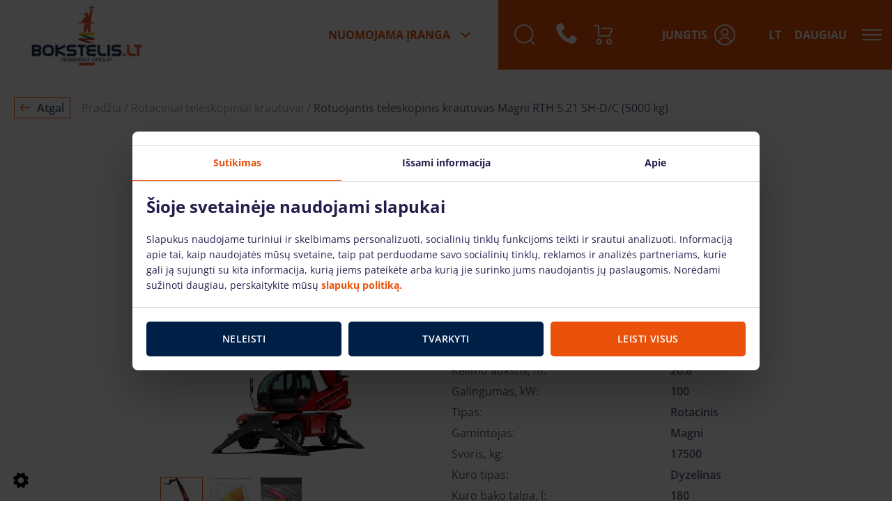

--- FILE ---
content_type: text/html; charset=UTF-8
request_url: https://bokstelis.lt/produktas/rotuojantis-teleskopinis-krautuvas-magni-rth-5-21-sh-d-c-5000-kg-1558/
body_size: 38093
content:
<!doctype html>
<html data-n-head-ssr lang="lt-LT" data-n-head="%7B%22lang%22:%7B%22ssr%22:%22lt-LT%22%7D%7D">
  <head>
    <meta data-n-head="ssr" charset="utf-8"><meta data-n-head="ssr" name="viewport" content="width=device-width,initial-scale=1,height=device-height,minimum-scale=1,user-scalable=0"><meta data-n-head="ssr" name="facebook-domain-verification" content="8fphug23ju1ipmnwiykl0a7cyw6lvq"><meta data-n-head="ssr" data-hid="og:title" name="og:title" content="Rotuojantis teleskopinis krautuvas Magni RTH 5.21 SH-D/C (5000 kg)"><meta data-n-head="ssr" data-hid="og:image" name="og:image" content=""><title>Rotuojantis teleskopinis krautuvas Magni RTH 5.21 SH-D/C (5000 kg)</title><link data-n-head="ssr" rel="preconnect" href="https://bokstelis.robirent.com" crossorigin="true"><link data-n-head="ssr" rel="preload" href="/fonts/open-sans-regular.woff2" as="font" type="font/woff2" crossorigin="true"><link data-n-head="ssr" rel="preload" href="/fonts/open-sans-bold.woff2" as="font" type="font/woff2" crossorigin="true"><link data-n-head="ssr" rel="preload" href="/fonts/open-sans-extrabold.woff2" as="font" type="font/woff2" crossorigin="true"><link data-n-head="ssr" rel="preload" href="/fonts/open-sans-semibold.woff2" as="font" type="font/woff2" crossorigin="true"><link data-n-head="ssr" rel="preload" href="/fonts/open-sans-medium.woff2" as="font" type="font/woff2" crossorigin="true"><script data-n-head="ssr" src="https://cdn.mouseflow.com/projects/4cc5924e-6a9d-44cb-a0c6-281bb2e00143.js"></script><script data-n-head="ssr" data-hid="gtm-script">window._gtm_init||(window._gtm_init=1,function(t,e,n,a,o){t[n]=1==t[n]||"yes"==e[n]||1==e[n]||1==e.msDoNotTrack||t[a]&&t[a][o]&&t[a][o]()?1:0}(window,navigator,"doNotTrack","external","msTrackingProtectionEnabled"),function(a,o,i,r,g){a[g]={},a._gtm_inject=function(t){var e,n;a.doNotTrack||a[g][t]||(a[g][t]=1,a[r]=a[r]||[],a[r].push({"gtm.start":(new Date).getTime(),event:"gtm.js"}),e=o.getElementsByTagName(i)[0],(n=o.createElement(i)).async=!0,n.src="https://www.googletagmanager.com/gtm.js?id="+t,e.parentNode.insertBefore(n,e))}}(window,document,"script","dataLayer","_gtm_ids"))</script><link rel="preload" href="/_nuxt/9868cee.js" as="script"><link rel="preload" href="/_nuxt/319e747.js" as="script"><link rel="preload" href="/_nuxt/6384d38.js" as="script"><link rel="preload" href="/_nuxt/819bb51.js" as="script"><link rel="preload" href="/_nuxt/f51f358.js" as="script"><link rel="preload" href="/_nuxt/9aae40a.js" as="script"><link rel="preload" href="/_nuxt/c2cd5b2.js" as="script"><link rel="preload" href="/_nuxt/9328516.js" as="script"><link rel="preload" href="/_nuxt/52dc9b1.js" as="script"><style data-vue-ssr-id="67ff0ed4:0 b8d2539e:0 41278621:0 8745c0c2:0 dbe72624:0 9ce180b4:0 bbbe8452:0 8e9e7542:0 bcc000f2:0 b82c00c6:0 2399a758:0 2a66bb07:0 2ee6f8fe:0 1da569ae:0 3ab4c08a:0 26d99aaa:0 292911a2:0 4732bbf4:0 3e461afa:0 14028c7d:0 3994d42d:0 fc6fe832:0 e7ad407e:0 690f31b9:0 3e527814:0 79ee5c0b:0 4e76059d:0 22c4d02e:0 3bd0cef4:0 419b1814:0 50baa540:0 4b9f7ce4:0 828aa612:0 0ea96603:0 e1f35cbc:0">/*! de-style.css v1.0.5 | MIT License | https://github.com/nicolas-cusan/destyle.css */*{box-sizing:border-box}:after,:before{box-sizing:inherit}html{-webkit-text-size-adjust:100%;-webkit-tap-highlight-color:transparent;line-height:normal}@font-face{font-display:swap;font-family:"Open Sans";font-weight:900;src:url(/fonts/open-sans-extrabold.woff2) format("woff2")}@font-face{font-display:swap;font-family:"Open Sans";font-style:italic;font-weight:900;src:url(/fonts/open-sans-extrabolditalic.woff2) format("woff2")}@font-face{font-display:swap;font-family:"Open Sans";font-weight:700;src:url(/fonts/open-sans-bold.woff2) format("woff2")}@font-face{font-display:swap;font-family:"Open Sans";font-style:italic;font-weight:700;src:url(/fonts/open-sans-bolditalic.woff2) format("woff2")}@font-face{font-display:swap;font-family:"Open Sans";font-weight:600;src:url(/fonts/open-sans-semibold.woff2) format("woff2")}@font-face{font-display:swap;font-family:"Open Sans";font-style:italic;font-weight:600;src:url(/fonts/open-sans-semibolditalic.woff2) format("woff2")}@font-face{font-display:swap;font-family:"Open Sans";font-weight:500;src:url(/fonts/open-sans-medium.woff2) format("woff2")}@font-face{font-display:swap;font-family:"Open Sans";font-style:italic;font-weight:500;src:url(/fonts/open-sans-mediumitalic.woff2) format("woff2")}@font-face{font-display:swap;font-family:"Open Sans";font-weight:400;src:url(/fonts/open-sans-regular.woff2) format("woff2")}@font-face{font-display:swap;font-family:"Open Sans";font-style:italic;font-weight:400;src:url(/fonts/open-sans-italic.woff2) format("woff2")}@font-face{font-display:swap;font-family:"Open Sans";font-weight:300;src:url(/fonts/open-sans-light.woff2) format("woff2")}@font-face{font-display:swap;font-family:"Open Sans";font-style:italic;font-weight:300;src:url(/fonts/open-sans-lightitalic.woff2) format("woff2")}body{background-color:#fff;color:#231f4d;font-family:"Open Sans",Helvetica,Arial,sans-serif;font-size:14px;font-weight:400;line-height:22px;margin:0}main{display:block}address,blockquote,dl,figure,form,iframe,p,pre,table{margin:0}h1,h2,h3,h4,h5,h6{font-size:inherit;font-weight:inherit;line-height:inherit;margin:0}ol,ul{list-style:none;margin:0;padding:0}dt{font-weight:700}dd{margin-left:0}hr{border:0;border-top:1px solid;box-sizing:content-box;clear:both;height:0;margin:0;overflow:visible}pre{font-family:monospace,monospace;font-size:inherit}address{font-style:inherit}a{background-color:transparent;color:inherit;-webkit-text-decoration:none;text-decoration:none}a[href^="mailto:"],a[href^="tel:"]{white-space:nowrap;word-break:keep-all}abbr[title]{border-bottom:none;-webkit-text-decoration:underline;text-decoration:underline;-webkit-text-decoration:underline dotted;text-decoration:underline dotted}b,strong{font-weight:bolder}code,kbd,samp{font-family:monospace,monospace;font-size:inherit}small{font-size:80%}sub,sup{font-size:75%;line-height:0;position:relative;vertical-align:baseline}sub{bottom:-.25em}sup{top:-.5em}img{border-style:none;vertical-align:bottom}embed,iframe,object{border:0;vertical-align:bottom}button,input,optgroup,select,textarea{background:0 0;border:0;color:inherit;font:inherit;margin:0;outline:0;padding:0;vertical-align:middle}select{-webkit-appearance:none;-moz-appearance:none;appearance:none;border-radius:0}button,input{overflow:visible}button,select{text-transform:none}[type=button],[type=reset],[type=submit],button{-webkit-appearance:none;-moz-appearance:none;appearance:none;cursor:pointer}[type=button][disabled],[type=reset][disabled],[type=submit][disabled],button[disabled]{cursor:default}[type=button]::-moz-focus-inner,[type=reset]::-moz-focus-inner,[type=submit]::-moz-focus-inner,button::-moz-focus-inner{border-style:none;padding:0}[type=button]:-moz-focusring,[type=reset]:-moz-focusring,[type=submit]:-moz-focusring,button:-moz-focusring{outline:1px dotted ButtonText}fieldset{border:0;margin:0;min-width:0;padding:0}legend{color:inherit;display:table;max-width:100%;padding:0;white-space:normal}progress{vertical-align:baseline}textarea{overflow:auto}[type=checkbox],[type=radio]{box-sizing:border-box;padding:0}[type=number]::-webkit-inner-spin-button,[type=number]::-webkit-outer-spin-button{height:auto}[type=search]{-webkit-appearance:textfield;outline-offset:-2px}[type=search]::-webkit-search-decoration{-webkit-appearance:none}::-webkit-file-upload-button{-webkit-appearance:button;font:inherit}::-moz-placeholder{font:inherit}::placeholder{font:inherit}label[for]{cursor:pointer}details{display:block}summary{display:list-item}table{border-collapse:collapse;border-spacing:0}caption{text-align:left}td,th{vertical-align:top}th{font-weight:700;text-align:left}[hidden],template{display:none}html{overflow:hidden;overflow-x:hidden;overflow-y:scroll;width:100%}*{outline:0}.container{margin:0 auto;max-width:1316px;padding:0 20px;width:100%}.full-container{margin:0 auto;padding:0 40px;width:100%}@media screen and (max-width:1356px){.full-container{max-width:1316px;padding:0 20px}}.v--modal-overlay.scrollable{min-height:100dvh!important}.outer{display:flex;min-height:100vh;width:100%}#main{flex-direction:column}#main,.main_page_content{display:flex;position:relative;width:100%}.main_page_content{flex:1 0 auto;flex-grow:1}.main_page_content>div{width:100%}h1{font-size:34px;line-height:50px}h1,h2{color:#231f4d;font-weight:700;margin-bottom:20px}h2{font-size:28px;line-height:42px}h3{font-size:24px;line-height:32px}h3,h4{color:#231f4d;font-weight:700;margin-bottom:20px}h4{font-size:18px;line-height:28px}h5{font-size:16px;line-height:24px}h5,h6{color:#231f4d;font-weight:700;margin-bottom:20px}h6{font-size:14px;line-height:22px}p:not(:last-child){margin-bottom:10px}.page-enter-active{transition:opacity .1s}.page-leave-active{transition:opacity 0s}.page-enter,.page-leave-to{opacity:0}.v--modal-block-scroll{overflow:auto!important;width:auto!important}.v--modal{background-color:transparent!important;box-shadow:none!important;padding:22px!important}.v--modal,.v--modal>div{border-radius:0!important}.v--modal-overlay{background:rgba(0,0,0,.4)!important;z-index:20000000000!important}.pswp__bg{opacity:.6!important}.pswp__video-wrap{align-items:center;display:flex;height:100%;justify-content:center}.pswp__video-wrap .video-container{aspect-ratio:16/9;max-height:540px;max-width:960px;width:100%}.pswp__video-wrap iframe,.pswp__video-wrap video{border:0;display:block;height:100%;-o-object-fit:contain;object-fit:contain;width:100%}.pswp__bg_2{-webkit-backface-visibility:hidden;background:#fff;bottom:44px;left:0;opacity:1;position:absolute;right:0;top:44px;transform:translateZ(0)}.fb_dialog{z-index:9!important}.fb_dialog iframe{bottom:100px!important}@media screen and (max-width:1024px){.container{padding:0 22px}}@media screen and (max-width:767px){#main{overflow:hidden}.fb_dialog iframe{bottom:68px!important;right:-9px!important;transform:scale(.7)}.fb-customerchat{display:none}h1{font-size:20px;line-height:32px}h2{font-size:18px;line-height:30px}h3{font-size:16px;line-height:28px}h4{line-height:26px}h4,h5{font-size:14px}h5{line-height:24px}}.vue-modal-resizer{bottom:0;cursor:se-resize;height:12px;overflow:hidden;right:0;width:12px;z-index:9999999}.vue-modal-resizer,.vue-modal-resizer:after{background:0 0;display:block;position:absolute}.vue-modal-resizer:after{border-bottom:10px solid #ddd;border-left:10px solid transparent;content:"";height:0;left:0;top:0;width:0}.vue-modal-resizer.clicked:after{border-bottom:10px solid #369be9}.v--modal-block-scroll{overflow:hidden;width:100vw}.v--modal-overlay{background:rgba(0,0,0,.2);box-sizing:border-box;height:100vh;left:0;opacity:1;position:fixed;top:0;width:100%;z-index:999}.v--modal-overlay.scrollable{-webkit-overflow-scrolling:touch;height:100%;min-height:100vh;overflow-y:auto}.v--modal-overlay .v--modal-background-click{height:auto;min-height:100%;width:100%}.v--modal-overlay .v--modal-box{box-sizing:border-box;overflow:hidden;position:relative}.v--modal-overlay.scrollable .v--modal-box{margin-bottom:2px}.v--modal{background-color:#fff;border-radius:3px;box-shadow:0 20px 60px -2px rgba(27,33,58,.4);padding:0;text-align:left}.v--modal.v--modal-fullscreen{height:100vh;left:0;margin:0;top:0;width:100vw}.v--modal-top-right{display:block;position:absolute;right:0;top:0}.overlay-fade-enter-active,.overlay-fade-leave-active{transition:all .2s}.overlay-fade-enter,.overlay-fade-leave-active{opacity:0}.nice-modal-fade-enter-active,.nice-modal-fade-leave-active{transition:all .4s}.nice-modal-fade-enter,.nice-modal-fade-leave-active{opacity:0;-webkit-transform:translateY(-20px);transform:translateY(-20px)}.vue-dialog div{box-sizing:border-box}.vue-dialog .dialog-flex{height:100%;width:100%}.vue-dialog .dialog-content{flex:1 0 auto;font-size:14px;padding:15px;width:100%}.vue-dialog .dialog-c-title{font-weight:600;padding-bottom:15px}.vue-dialog .vue-dialog-buttons{border-top:1px solid #eee;display:flex;flex:0 1 auto;width:100%}.vue-dialog .vue-dialog-buttons-none{padding-bottom:15px;width:100%}.vue-dialog-button{background:0 0;border:0;box-sizing:border-box;color:inherit;cursor:pointer;font-size:12px!important;height:40px;line-height:40px;font:inherit;margin:0;outline:0;padding:0}.vue-dialog-button:hover{background:rgba(0,0,0,.01)}.vue-dialog-button:active{background:rgba(0,0,0,.025)}.vue-dialog-button:not(:first-of-type){border-left:1px solid #eee}.bg-primary-after[data-v-e59be3b4]:after,.bg-primary-before[data-v-e59be3b4]:before,.bg-primary[data-v-e59be3b4]{background-color:#1e90ff}.bg-primary-after-transparency[data-v-e59be3b4]:after,.bg-primary-before-transparency[data-v-e59be3b4]:before,.bg-primary-transparency[data-v-e59be3b4]{background-color:rgba(30,144,255,.5)}.bg-secondary-after[data-v-e59be3b4]:after,.bg-secondary-before[data-v-e59be3b4]:before,.bg-secondary[data-v-e59be3b4]{background-color:#747474}.bg-secondary-after-transparency[data-v-e59be3b4]:after,.bg-secondary-before-transparency[data-v-e59be3b4]:before,.bg-secondary-transparency[data-v-e59be3b4]{background-color:hsla(0,0%,46%,.5)}.bg-third-after[data-v-e59be3b4]:after,.bg-third-before[data-v-e59be3b4]:before,.bg-third[data-v-e59be3b4]{background-color:#ccc}.bg-third-after-transparency[data-v-e59be3b4]:after,.bg-third-before-transparency[data-v-e59be3b4]:before,.bg-third-transparency[data-v-e59be3b4]{background-color:hsla(0,0%,80%,.5)}.bg-success-after[data-v-e59be3b4]:after,.bg-success-before[data-v-e59be3b4]:before,.bg-success[data-v-e59be3b4]{background-color:#9acd32}.bg-success-after-transparency[data-v-e59be3b4]:after,.bg-success-before-transparency[data-v-e59be3b4]:before,.bg-success-transparency[data-v-e59be3b4]{background-color:rgba(154,205,50,.5)}.bg-danger-after[data-v-e59be3b4]:after,.bg-danger-before[data-v-e59be3b4]:before,.bg-danger[data-v-e59be3b4]{background-color:#ff4500}.bg-danger-after-transparency[data-v-e59be3b4]:after,.bg-danger-before-transparency[data-v-e59be3b4]:before,.bg-danger-transparency[data-v-e59be3b4]{background-color:rgba(255,69,0,.5)}.bg-grey-after[data-v-e59be3b4]:after,.bg-grey-before[data-v-e59be3b4]:before,.bg-grey[data-v-e59be3b4]{background-color:#999}.bg-grey-after-transparency[data-v-e59be3b4]:after,.bg-grey-before-transparency[data-v-e59be3b4]:before,.bg-grey-transparency[data-v-e59be3b4]{background-color:hsla(0,0%,60%,.5)}.bg-info-after[data-v-e59be3b4]:after,.bg-info-before[data-v-e59be3b4]:before,.bg-info[data-v-e59be3b4]{background-color:#17a2b8}.bg-info-after-transparency[data-v-e59be3b4]:after,.bg-info-before-transparency[data-v-e59be3b4]:before,.bg-info-transparency[data-v-e59be3b4]{background-color:rgba(23,162,184,.5)}.bg-warning-after[data-v-e59be3b4]:after,.bg-warning-before[data-v-e59be3b4]:before,.bg-warning[data-v-e59be3b4]{background-color:#ffa300}.bg-warning-after-transparency[data-v-e59be3b4]:after,.bg-warning-before-transparency[data-v-e59be3b4]:before,.bg-warning-transparency[data-v-e59be3b4]{background-color:rgba(255,163,0,.5)}.bg-light-after[data-v-e59be3b4]:after,.bg-light-before[data-v-e59be3b4]:before,.bg-light[data-v-e59be3b4]{background-color:#f5f5f5}.bg-light-after-transparency[data-v-e59be3b4]:after,.bg-light-before-transparency[data-v-e59be3b4]:before,.bg-light-transparency[data-v-e59be3b4]{background-color:hsla(0,0%,96%,.5)}.bg-dark-after[data-v-e59be3b4]:after,.bg-dark-before[data-v-e59be3b4]:before,.bg-dark[data-v-e59be3b4]{background-color:#24292e}.bg-dark-after-transparency[data-v-e59be3b4]:after,.bg-dark-before-transparency[data-v-e59be3b4]:before,.bg-dark-transparency[data-v-e59be3b4]{background-color:rgba(36,41,46,.5)}.bg-default-after[data-v-e59be3b4]:after,.bg-default-before[data-v-e59be3b4]:before,.bg-default[data-v-e59be3b4]{background-color:#ccc}.bg-default-after-transparency[data-v-e59be3b4]:after,.bg-default-before-transparency[data-v-e59be3b4]:before,.bg-default-transparency[data-v-e59be3b4]{background-color:hsla(0,0%,80%,.5)}.bg-white-after[data-v-e59be3b4]:after,.bg-white-before[data-v-e59be3b4]:before,.bg-white[data-v-e59be3b4]{background-color:#fff}.bg-white-after-transparency[data-v-e59be3b4]:after,.bg-white-before-transparency[data-v-e59be3b4]:before,.bg-white-transparency[data-v-e59be3b4]{background-color:hsla(0,0%,100%,.5)}.bg-black-after[data-v-e59be3b4]:after,.bg-black-before[data-v-e59be3b4]:before,.bg-black[data-v-e59be3b4]{background-color:#000}.bg-black-after-transparency[data-v-e59be3b4]:after,.bg-black-before-transparency[data-v-e59be3b4]:before,.bg-black-transparency[data-v-e59be3b4]{background-color:rgba(0,0,0,.5)}.fill-primary path[data-v-e59be3b4]{fill:#1e90ff}.fill-secondary path[data-v-e59be3b4]{fill:#747474}.fill-third path[data-v-e59be3b4]{fill:#ccc}.fill-success path[data-v-e59be3b4]{fill:#9acd32}.fill-danger path[data-v-e59be3b4]{fill:#ff4500}.fill-grey path[data-v-e59be3b4]{fill:#999}.fill-info path[data-v-e59be3b4]{fill:#17a2b8}.fill-warning path[data-v-e59be3b4]{fill:#ffa300}.fill-light path[data-v-e59be3b4]{fill:#f5f5f5}.fill-dark path[data-v-e59be3b4]{fill:#24292e}.fill-default path[data-v-e59be3b4]{fill:#ccc}.fill-white path[data-v-e59be3b4]{fill:#fff}.fill-black path[data-v-e59be3b4]{fill:#000}.label[data-v-e59be3b4]{border-radius:2px;color:#fff;font-size:.714em;padding:2px 4px}.label-primary[data-v-e59be3b4],.label[data-v-e59be3b4]{background-color:#1e90ff}.label-primary-outline[data-v-e59be3b4]{background-color:transparent;border:1px solid #1e90ff;color:#1e90ff}.label-secondary[data-v-e59be3b4]{background-color:#747474}.label-secondary-outline[data-v-e59be3b4]{background-color:transparent;border:1px solid #747474;color:#747474}.label-third[data-v-e59be3b4]{background-color:#ccc}.label-third-outline[data-v-e59be3b4]{background-color:transparent;border:1px solid #ccc;color:#ccc}.label-success[data-v-e59be3b4]{background-color:#9acd32}.label-success-outline[data-v-e59be3b4]{background-color:transparent;border:1px solid #9acd32;color:#9acd32}.label-danger[data-v-e59be3b4]{background-color:#ff4500}.label-danger-outline[data-v-e59be3b4]{background-color:transparent;border:1px solid #ff4500;color:#ff4500}.label-grey[data-v-e59be3b4]{background-color:#999}.label-grey-outline[data-v-e59be3b4]{background-color:transparent;border:1px solid #999;color:#999}.label-info[data-v-e59be3b4]{background-color:#17a2b8}.label-info-outline[data-v-e59be3b4]{background-color:transparent;border:1px solid #17a2b8;color:#17a2b8}.label-warning[data-v-e59be3b4]{background-color:#ffa300}.label-warning-outline[data-v-e59be3b4]{background-color:transparent;border:1px solid #ffa300;color:#ffa300}.label-light[data-v-e59be3b4]{background-color:#f5f5f5}.label-light-outline[data-v-e59be3b4]{background-color:transparent;border:1px solid #f5f5f5;color:#f5f5f5}.label-dark[data-v-e59be3b4]{background-color:#24292e}.label-dark-outline[data-v-e59be3b4]{background-color:transparent;border:1px solid #24292e;color:#24292e}.label-default[data-v-e59be3b4]{background-color:#ccc}.label-default-outline[data-v-e59be3b4]{background-color:transparent;border:1px solid #ccc;color:#ccc}.label-white[data-v-e59be3b4]{background-color:#fff}.label-white-outline[data-v-e59be3b4]{background-color:transparent;border:1px solid #fff;color:#fff}.label-black[data-v-e59be3b4]{background-color:#000}.label-black-outline[data-v-e59be3b4]{background-color:transparent;border:1px solid #000;color:#000}.dot[data-v-e59be3b4]{border-radius:6px;height:6px;width:6px}.dot-primary[data-v-e59be3b4],.dot[data-v-e59be3b4]{background-color:#1e90ff}.dot-primary-outline[data-v-e59be3b4]{background-color:transparent;border:1px solid #1e90ff;color:#1e90ff}.dot-secondary[data-v-e59be3b4]{background-color:#747474}.dot-secondary-outline[data-v-e59be3b4]{background-color:transparent;border:1px solid #747474;color:#747474}.dot-third[data-v-e59be3b4]{background-color:#ccc}.dot-third-outline[data-v-e59be3b4]{background-color:transparent;border:1px solid #ccc;color:#ccc}.dot-success[data-v-e59be3b4]{background-color:#9acd32}.dot-success-outline[data-v-e59be3b4]{background-color:transparent;border:1px solid #9acd32;color:#9acd32}.dot-danger[data-v-e59be3b4]{background-color:#ff4500}.dot-danger-outline[data-v-e59be3b4]{background-color:transparent;border:1px solid #ff4500;color:#ff4500}.dot-grey[data-v-e59be3b4]{background-color:#999}.dot-grey-outline[data-v-e59be3b4]{background-color:transparent;border:1px solid #999;color:#999}.dot-info[data-v-e59be3b4]{background-color:#17a2b8}.dot-info-outline[data-v-e59be3b4]{background-color:transparent;border:1px solid #17a2b8;color:#17a2b8}.dot-warning[data-v-e59be3b4]{background-color:#ffa300}.dot-warning-outline[data-v-e59be3b4]{background-color:transparent;border:1px solid #ffa300;color:#ffa300}.dot-light[data-v-e59be3b4]{background-color:#f5f5f5}.dot-light-outline[data-v-e59be3b4]{background-color:transparent;border:1px solid #f5f5f5;color:#f5f5f5}.dot-dark[data-v-e59be3b4]{background-color:#24292e}.dot-dark-outline[data-v-e59be3b4]{background-color:transparent;border:1px solid #24292e;color:#24292e}.dot-default[data-v-e59be3b4]{background-color:#ccc}.dot-default-outline[data-v-e59be3b4]{background-color:transparent;border:1px solid #ccc;color:#ccc}.dot-white[data-v-e59be3b4]{background-color:#fff}.dot-white-outline[data-v-e59be3b4]{background-color:transparent;border:1px solid #fff;color:#fff}.dot-black[data-v-e59be3b4]{background-color:#000}.dot-black-outline[data-v-e59be3b4]{background-color:transparent;border:1px solid #000;color:#000}a[data-v-e59be3b4]{color:#1e90ff;-webkit-text-decoration:none;text-decoration:none}a[data-v-e59be3b4]:focus,a[data-v-e59be3b4]:hover{-webkit-text-decoration:underline;text-decoration:underline}.btn[data-v-e59be3b4]{-webkit-font-smoothing:inherit;-moz-osx-font-smoothing:inherit;background-color:#1e90ff;border:1px solid transparent;border-radius:8px;-webkit-box-sizing:border-box;box-sizing:border-box;color:#fff;cursor:pointer;display:inline-block;font-size:1em;font-weight:inherit;line-height:1;margin:0;outline:0;overflow:visible;padding:12px 20px;-webkit-text-decoration:none;text-decoration:none;-webkit-transition:all .25s cubic-bezier(.645,.045,.355,1);transition:all .25s cubic-bezier(.645,.045,.355,1);-webkit-user-select:none;-moz-user-select:none;-ms-user-select:none;user-select:none;width:auto}.btn[data-v-e59be3b4]:focus,.btn[data-v-e59be3b4]:hover{background-color:#0077ea}.btn.active[data-v-e59be3b4]{background-color:#1e90ff}.btn.active[data-v-e59be3b4],.btn[data-v-e59be3b4]:focus{-webkit-box-shadow:0 0 0 .143rem rgba(30,144,255,.5);box-shadow:0 0 0 .143rem rgba(30,144,255,.5)}.btn.active[data-v-e59be3b4],.btn[data-v-e59be3b4]:focus,.btn[data-v-e59be3b4]:hover{-webkit-text-decoration:none;text-decoration:none}.btn--rounded[data-v-e59be3b4]{border-radius:50px}.btn--block[data-v-e59be3b4]{width:100%}.btn--lg[data-v-e59be3b4]{font-size:1.143em;padding:16px 22px}.btn--md[data-v-e59be3b4]{font-size:1em;padding:10px 20px}.btn--sm[data-v-e59be3b4]{font-size:.857em;padding:9px 15px}.btn--mini[data-v-e59be3b4]{font-size:.857em;padding:7px 15px}.btn--fab[data-v-e59be3b4]{border-radius:50%;height:40px;padding:0;width:40px}.btn--fab.btn--lg[data-v-e59be3b4]{height:50px;width:50px}.btn--fab.btn--md[data-v-e59be3b4]{height:36px;width:36px}.btn--fab.btn--sm[data-v-e59be3b4]{height:32px;width:32px}.btn--fab.btn--mini[data-v-e59be3b4]{height:28px;width:28px}.btn--light[data-v-e59be3b4],.btn--white[data-v-e59be3b4]{color:#747474}.btn--primary[data-v-e59be3b4]{background-color:#1e90ff}.btn--primary[data-v-e59be3b4]:focus,.btn--primary[data-v-e59be3b4]:hover{background-color:#0077ea}.btn--primary.active[data-v-e59be3b4]{background-color:#1e90ff}.btn--primary.active[data-v-e59be3b4],.btn--primary[data-v-e59be3b4]:focus{-webkit-box-shadow:0 0 0 .143rem rgba(30,144,255,.5);box-shadow:0 0 0 .143rem rgba(30,144,255,.5)}.btn--primary--outline[data-v-e59be3b4]{background-color:rgba(30,144,255,.05);border:1px solid #1e90ff;color:#1e90ff}.btn--primary--outline.active[data-v-e59be3b4],.btn--primary--outline[data-v-e59be3b4]:focus,.btn--primary--outline[data-v-e59be3b4]:hover{background-color:#1e90ff;color:#fff}.btn--primary--outline.active[data-v-e59be3b4],.btn--primary--outline[data-v-e59be3b4]:focus{-webkit-box-shadow:0 0 0 .143rem rgba(30,144,255,.5);box-shadow:0 0 0 .143rem rgba(30,144,255,.5)}.btn--secondary[data-v-e59be3b4]{background-color:#747474}.btn--secondary[data-v-e59be3b4]:focus,.btn--secondary[data-v-e59be3b4]:hover{background-color:#5b5b5b}.btn--secondary.active[data-v-e59be3b4]{background-color:#747474}.btn--secondary.active[data-v-e59be3b4],.btn--secondary[data-v-e59be3b4]:focus{-webkit-box-shadow:0 0 0 .143rem hsla(0,0%,46%,.5);box-shadow:0 0 0 .143rem hsla(0,0%,46%,.5)}.btn--secondary--outline[data-v-e59be3b4]{background-color:hsla(0,0%,46%,.05);border:1px solid #747474;color:#747474}.btn--secondary--outline.active[data-v-e59be3b4],.btn--secondary--outline[data-v-e59be3b4]:focus,.btn--secondary--outline[data-v-e59be3b4]:hover{background-color:#747474;color:#fff}.btn--secondary--outline.active[data-v-e59be3b4],.btn--secondary--outline[data-v-e59be3b4]:focus{-webkit-box-shadow:0 0 0 .143rem hsla(0,0%,46%,.5);box-shadow:0 0 0 .143rem hsla(0,0%,46%,.5)}.btn--third[data-v-e59be3b4]{background-color:#ccc}.btn--third[data-v-e59be3b4]:focus,.btn--third[data-v-e59be3b4]:hover{background-color:#b3b3b3}.btn--third.active[data-v-e59be3b4]{background-color:#ccc}.btn--third.active[data-v-e59be3b4],.btn--third[data-v-e59be3b4]:focus{-webkit-box-shadow:0 0 0 .143rem hsla(0,0%,80%,.5);box-shadow:0 0 0 .143rem hsla(0,0%,80%,.5)}.btn--third--outline[data-v-e59be3b4]{background-color:hsla(0,0%,80%,.05);border:1px solid #ccc;color:#ccc}.btn--third--outline.active[data-v-e59be3b4],.btn--third--outline[data-v-e59be3b4]:focus,.btn--third--outline[data-v-e59be3b4]:hover{background-color:#ccc;color:#fff}.btn--third--outline.active[data-v-e59be3b4],.btn--third--outline[data-v-e59be3b4]:focus{-webkit-box-shadow:0 0 0 .143rem hsla(0,0%,80%,.5);box-shadow:0 0 0 .143rem hsla(0,0%,80%,.5)}.btn--success[data-v-e59be3b4]{background-color:#9acd32}.btn--success[data-v-e59be3b4]:focus,.btn--success[data-v-e59be3b4]:hover{background-color:#7ba428}.btn--success.active[data-v-e59be3b4]{background-color:#9acd32}.btn--success.active[data-v-e59be3b4],.btn--success[data-v-e59be3b4]:focus{-webkit-box-shadow:0 0 0 .143rem rgba(154,205,50,.5);box-shadow:0 0 0 .143rem rgba(154,205,50,.5)}.btn--success--outline[data-v-e59be3b4]{background-color:rgba(154,205,50,.05);border:1px solid #9acd32;color:#9acd32}.btn--success--outline.active[data-v-e59be3b4],.btn--success--outline[data-v-e59be3b4]:focus,.btn--success--outline[data-v-e59be3b4]:hover{background-color:#9acd32;color:#fff}.btn--success--outline.active[data-v-e59be3b4],.btn--success--outline[data-v-e59be3b4]:focus{-webkit-box-shadow:0 0 0 .143rem rgba(154,205,50,.5);box-shadow:0 0 0 .143rem rgba(154,205,50,.5)}.btn--danger[data-v-e59be3b4]{background-color:#ff4500}.btn--danger[data-v-e59be3b4]:focus,.btn--danger[data-v-e59be3b4]:hover{background-color:#cc3700}.btn--danger.active[data-v-e59be3b4]{background-color:#ff4500}.btn--danger.active[data-v-e59be3b4],.btn--danger[data-v-e59be3b4]:focus{-webkit-box-shadow:0 0 0 .143rem rgba(255,69,0,.5);box-shadow:0 0 0 .143rem rgba(255,69,0,.5)}.btn--danger--outline[data-v-e59be3b4]{background-color:rgba(255,69,0,.05);border:1px solid #ff4500;color:#ff4500}.btn--danger--outline.active[data-v-e59be3b4],.btn--danger--outline[data-v-e59be3b4]:focus,.btn--danger--outline[data-v-e59be3b4]:hover{background-color:#ff4500;color:#fff}.btn--danger--outline.active[data-v-e59be3b4],.btn--danger--outline[data-v-e59be3b4]:focus{-webkit-box-shadow:0 0 0 .143rem rgba(255,69,0,.5);box-shadow:0 0 0 .143rem rgba(255,69,0,.5)}.btn--grey[data-v-e59be3b4]{background-color:#999}.btn--grey[data-v-e59be3b4]:focus,.btn--grey[data-v-e59be3b4]:hover{background-color:grey}.btn--grey.active[data-v-e59be3b4]{background-color:#999}.btn--grey.active[data-v-e59be3b4],.btn--grey[data-v-e59be3b4]:focus{-webkit-box-shadow:0 0 0 .143rem hsla(0,0%,60%,.5);box-shadow:0 0 0 .143rem hsla(0,0%,60%,.5)}.btn--grey--outline[data-v-e59be3b4]{background-color:hsla(0,0%,60%,.05);border:1px solid #999;color:#999}.btn--grey--outline.active[data-v-e59be3b4],.btn--grey--outline[data-v-e59be3b4]:focus,.btn--grey--outline[data-v-e59be3b4]:hover{background-color:#999;color:#fff}.btn--grey--outline.active[data-v-e59be3b4],.btn--grey--outline[data-v-e59be3b4]:focus{-webkit-box-shadow:0 0 0 .143rem hsla(0,0%,60%,.5);box-shadow:0 0 0 .143rem hsla(0,0%,60%,.5)}.btn--info[data-v-e59be3b4]{background-color:#17a2b8}.btn--info[data-v-e59be3b4]:focus,.btn--info[data-v-e59be3b4]:hover{background-color:#117a8b}.btn--info.active[data-v-e59be3b4]{background-color:#17a2b8}.btn--info.active[data-v-e59be3b4],.btn--info[data-v-e59be3b4]:focus{-webkit-box-shadow:0 0 0 .143rem rgba(23,162,184,.5);box-shadow:0 0 0 .143rem rgba(23,162,184,.5)}.btn--info--outline[data-v-e59be3b4]{background-color:rgba(23,162,184,.05);border:1px solid #17a2b8;color:#17a2b8}.btn--info--outline.active[data-v-e59be3b4],.btn--info--outline[data-v-e59be3b4]:focus,.btn--info--outline[data-v-e59be3b4]:hover{background-color:#17a2b8;color:#fff}.btn--info--outline.active[data-v-e59be3b4],.btn--info--outline[data-v-e59be3b4]:focus{-webkit-box-shadow:0 0 0 .143rem rgba(23,162,184,.5);box-shadow:0 0 0 .143rem rgba(23,162,184,.5)}.btn--warning[data-v-e59be3b4]{background-color:#ffa300}.btn--warning[data-v-e59be3b4]:focus,.btn--warning[data-v-e59be3b4]:hover{background-color:#cc8200}.btn--warning.active[data-v-e59be3b4]{background-color:#ffa300}.btn--warning.active[data-v-e59be3b4],.btn--warning[data-v-e59be3b4]:focus{-webkit-box-shadow:0 0 0 .143rem rgba(255,163,0,.5);box-shadow:0 0 0 .143rem rgba(255,163,0,.5)}.btn--warning--outline[data-v-e59be3b4]{background-color:rgba(255,163,0,.05);border:1px solid #ffa300;color:#ffa300}.btn--warning--outline.active[data-v-e59be3b4],.btn--warning--outline[data-v-e59be3b4]:focus,.btn--warning--outline[data-v-e59be3b4]:hover{background-color:#ffa300;color:#fff}.btn--warning--outline.active[data-v-e59be3b4],.btn--warning--outline[data-v-e59be3b4]:focus{-webkit-box-shadow:0 0 0 .143rem rgba(255,163,0,.5);box-shadow:0 0 0 .143rem rgba(255,163,0,.5)}.btn--light[data-v-e59be3b4]{background-color:#f5f5f5}.btn--light[data-v-e59be3b4]:focus,.btn--light[data-v-e59be3b4]:hover{background-color:#dcdcdc}.btn--light.active[data-v-e59be3b4]{background-color:#f5f5f5}.btn--light.active[data-v-e59be3b4],.btn--light[data-v-e59be3b4]:focus{-webkit-box-shadow:0 0 0 .143rem hsla(0,0%,96%,.5);box-shadow:0 0 0 .143rem hsla(0,0%,96%,.5)}.btn--light--outline[data-v-e59be3b4]{background-color:hsla(0,0%,96%,.05);border:1px solid #f5f5f5;color:#f5f5f5}.btn--light--outline.active[data-v-e59be3b4],.btn--light--outline[data-v-e59be3b4]:focus,.btn--light--outline[data-v-e59be3b4]:hover{background-color:#f5f5f5;color:#fff}.btn--light--outline.active[data-v-e59be3b4],.btn--light--outline[data-v-e59be3b4]:focus{-webkit-box-shadow:0 0 0 .143rem hsla(0,0%,96%,.5);box-shadow:0 0 0 .143rem hsla(0,0%,96%,.5)}.btn--dark[data-v-e59be3b4]{background-color:#24292e}.btn--dark[data-v-e59be3b4]:focus,.btn--dark[data-v-e59be3b4]:hover{background-color:#0e1011}.btn--dark.active[data-v-e59be3b4]{background-color:#24292e}.btn--dark.active[data-v-e59be3b4],.btn--dark[data-v-e59be3b4]:focus{-webkit-box-shadow:0 0 0 .143rem rgba(36,41,46,.5);box-shadow:0 0 0 .143rem rgba(36,41,46,.5)}.btn--dark--outline[data-v-e59be3b4]{background-color:rgba(36,41,46,.05);border:1px solid #24292e;color:#24292e}.btn--dark--outline.active[data-v-e59be3b4],.btn--dark--outline[data-v-e59be3b4]:focus,.btn--dark--outline[data-v-e59be3b4]:hover{background-color:#24292e;color:#fff}.btn--dark--outline.active[data-v-e59be3b4],.btn--dark--outline[data-v-e59be3b4]:focus{-webkit-box-shadow:0 0 0 .143rem rgba(36,41,46,.5);box-shadow:0 0 0 .143rem rgba(36,41,46,.5)}.btn--default[data-v-e59be3b4]{background-color:#ccc}.btn--default[data-v-e59be3b4]:focus,.btn--default[data-v-e59be3b4]:hover{background-color:#b3b3b3}.btn--default.active[data-v-e59be3b4]{background-color:#ccc}.btn--default.active[data-v-e59be3b4],.btn--default[data-v-e59be3b4]:focus{-webkit-box-shadow:0 0 0 .143rem hsla(0,0%,80%,.5);box-shadow:0 0 0 .143rem hsla(0,0%,80%,.5)}.btn--default--outline[data-v-e59be3b4]{background-color:hsla(0,0%,80%,.05);border:1px solid #ccc;color:#ccc}.btn--default--outline.active[data-v-e59be3b4],.btn--default--outline[data-v-e59be3b4]:focus,.btn--default--outline[data-v-e59be3b4]:hover{background-color:#ccc;color:#fff}.btn--default--outline.active[data-v-e59be3b4],.btn--default--outline[data-v-e59be3b4]:focus{-webkit-box-shadow:0 0 0 .143rem hsla(0,0%,80%,.5);box-shadow:0 0 0 .143rem hsla(0,0%,80%,.5)}.btn--white[data-v-e59be3b4]{background-color:#fff}.btn--white[data-v-e59be3b4]:focus,.btn--white[data-v-e59be3b4]:hover{background-color:#e6e6e6}.btn--white.active[data-v-e59be3b4]{background-color:#fff}.btn--white.active[data-v-e59be3b4],.btn--white[data-v-e59be3b4]:focus{-webkit-box-shadow:0 0 0 .143rem hsla(0,0%,100%,.5);box-shadow:0 0 0 .143rem hsla(0,0%,100%,.5)}.btn--white--outline[data-v-e59be3b4]{background-color:hsla(0,0%,100%,.05);border:1px solid #fff;color:#fff}.btn--white--outline.active[data-v-e59be3b4],.btn--white--outline[data-v-e59be3b4]:focus,.btn--white--outline[data-v-e59be3b4]:hover{background-color:#fff;color:#fff}.btn--white--outline.active[data-v-e59be3b4],.btn--white--outline[data-v-e59be3b4]:focus{-webkit-box-shadow:0 0 0 .143rem hsla(0,0%,100%,.5);box-shadow:0 0 0 .143rem hsla(0,0%,100%,.5)}.btn--black.active[data-v-e59be3b4],.btn--black[data-v-e59be3b4],.btn--black[data-v-e59be3b4]:focus,.btn--black[data-v-e59be3b4]:hover{background-color:#000}.btn--black.active[data-v-e59be3b4],.btn--black[data-v-e59be3b4]:focus{-webkit-box-shadow:0 0 0 .143rem rgba(0,0,0,.5);box-shadow:0 0 0 .143rem rgba(0,0,0,.5)}.btn--black--outline[data-v-e59be3b4]{background-color:rgba(0,0,0,.05);border:1px solid #000;color:#000}.btn--black--outline.active[data-v-e59be3b4],.btn--black--outline[data-v-e59be3b4]:focus,.btn--black--outline[data-v-e59be3b4]:hover{background-color:#000;color:#fff}.btn--black--outline.active[data-v-e59be3b4],.btn--black--outline[data-v-e59be3b4]:focus{-webkit-box-shadow:0 0 0 .143rem rgba(0,0,0,.5);box-shadow:0 0 0 .143rem rgba(0,0,0,.5)}.btn--default--outline[data-v-e59be3b4]{color:#747474}.btn--disabled[data-v-e59be3b4]:disabled{background-color:#ccc;border:1px solid #ccc;-webkit-box-shadow:none;box-shadow:none;color:#fff;cursor:not-allowed}.badge[data-v-e59be3b4]{background:#999;border-radius:22px;color:#888;font-size:.857em;font-weight:500;height:22px;line-height:22px;padding:0 5px}.badge-primary[data-v-e59be3b4]{background-color:#1e90ff;color:#fff}.badge-secondary[data-v-e59be3b4]{background-color:#747474;color:#fff}.badge-third[data-v-e59be3b4]{background-color:#ccc;color:#fff}.badge-success[data-v-e59be3b4]{background-color:#9acd32;color:#fff}.badge-danger[data-v-e59be3b4]{background-color:#ff4500;color:#fff}.badge-grey[data-v-e59be3b4]{background-color:#999;color:#fff}.badge-info[data-v-e59be3b4]{background-color:#17a2b8;color:#fff}.badge-warning[data-v-e59be3b4]{background-color:#ffa300;color:#fff}.badge-light[data-v-e59be3b4]{background-color:#f5f5f5;color:#fff}.badge-dark[data-v-e59be3b4]{background-color:#24292e;color:#fff}.badge-default[data-v-e59be3b4]{background-color:#ccc;color:#fff}.badge-white[data-v-e59be3b4]{background-color:#fff;color:#fff}.badge-black[data-v-e59be3b4]{background-color:#000;color:#fff}table.md[data-v-e59be3b4]{word-wrap:break-word;border-collapse:collapse;border-radius:8px;border-spacing:0;-webkit-box-shadow:0 0 8px rgba(0,0,0,.2);box-shadow:0 0 8px rgba(0,0,0,.2);font-size:1em;margin-bottom:16px;margin-top:0;overflow:hidden;table-layout:fixed;width:100%;word-break:break-all}table.md tr[data-v-e59be3b4]{background-color:#fff;width:100%}table.md tr td[data-v-e59be3b4],table.md tr th[data-v-e59be3b4]{padding:6px 13px;text-align:left}table.md tr[data-v-e59be3b4]:nth-child(2n){background-color:#f2f2f2}.is-dark table.md[data-v-e59be3b4]{color:#f2f2f2}.is-dark table.md tr[data-v-e59be3b4]{background-color:#21222e}.is-dark table.md tr[data-v-e59be3b4]:nth-child(2n){background-color:#2e2f40}.is-dark table.md tr td.text-muted[data-v-e59be3b4]{color:hsla(0,0%,100%,.3)}.slide-enter-active[data-v-e59be3b4],.slide-leave-active[data-v-e59be3b4]{opacity:1;-webkit-transform:translateY(0);transform:translateY(0);-webkit-transition:all .3s;transition:all .3s;z-index:998}.slide-enter[data-v-e59be3b4],.slide-leave-to[data-v-e59be3b4]{opacity:0;-webkit-transform:translateY(-20px);transform:translateY(-20px);z-index:998}.tags-enter-active[data-v-e59be3b4],.tags-leave-active[data-v-e59be3b4]{opacity:1;position:absolute;-webkit-transform:translateY(0);transform:translateY(0);-webkit-transition:all .3s;transition:all .3s}.tags-enter[data-v-e59be3b4],.tags-leave-to[data-v-e59be3b4]{opacity:0;-webkit-transform:translateX(-100%);transform:translateX(-100%)}.slideinvert-enter-active[data-v-e59be3b4],.slideinvert-leave-active[data-v-e59be3b4]{opacity:1;-webkit-transform:translateY(0);transform:translateY(0);-webkit-transition:all .3s;transition:all .3s;z-index:998}.slideinvert-enter[data-v-e59be3b4],.slideinvert-leave-to[data-v-e59be3b4]{opacity:0;-webkit-transform:translateY(40px);transform:translateY(40px);z-index:998}.slidenext-enter-active[data-v-e59be3b4],.slidenext-leave-active[data-v-e59be3b4],.slideprev-enter-active[data-v-e59be3b4],.slideprev-leave-active[data-v-e59be3b4]{position:absolute;-webkit-transition:all .3s;transition:all .3s}.slidenext-enter[data-v-e59be3b4],.slideprev-leave-to[data-v-e59be3b4]{-webkit-transform:translateX(100%);transform:translateX(100%)}.slidenext-leave-to[data-v-e59be3b4],.slideprev-enter[data-v-e59be3b4]{-webkit-transform:translateX(-100%);transform:translateX(-100%)}.slidevnext-enter-active[data-v-e59be3b4],.slidevnext-leave-active[data-v-e59be3b4],.slidevprev-enter-active[data-v-e59be3b4],.slidevprev-leave-active[data-v-e59be3b4]{position:absolute;-webkit-transition:all .3s;transition:all .3s}.slidevnext-enter[data-v-e59be3b4],.slidevprev-leave-to[data-v-e59be3b4]{opacity:0;-webkit-transform:translateY(100%);transform:translateY(100%)}.slidevnext-leave-to[data-v-e59be3b4],.slidevprev-enter[data-v-e59be3b4]{opacity:0;-webkit-transform:translateY(-100%);transform:translateY(-100%)}@media screen and (max-width:415px){.slide-enter-active[data-v-e59be3b4],.slide-leave-active[data-v-e59be3b4],.slideinvert-enter-active[data-v-e59be3b4],.slideinvert-leave-active[data-v-e59be3b4]{-webkit-transition:all 0s;transition:all 0s}}.spinner-anim[data-v-e59be3b4]{-webkit-animation:spin-data-v-e59be3b4 .6s linear infinite;animation:spin-data-v-e59be3b4 .6s linear infinite}@-webkit-keyframes spin-data-v-e59be3b4{0%{-webkit-transform:rotate(0);transform:rotate(0)}to{-webkit-transform:rotate(1turn);transform:rotate(1turn)}}@keyframes spin-data-v-e59be3b4{0%{-webkit-transform:rotate(0);transform:rotate(0)}to{-webkit-transform:rotate(1turn);transform:rotate(1turn)}}.dialog-fade-enter-active .dialog-animation[data-v-e59be3b4]{-webkit-animation:dialog-fade-in-data-v-e59be3b4 .4s;animation:dialog-fade-in-data-v-e59be3b4 .4s}.dialog-fade-leave-active .dialog-animation[data-v-e59be3b4]{-webkit-animation:dialog-fade-out-data-v-e59be3b4 .4s;animation:dialog-fade-out-data-v-e59be3b4 .4s}@-webkit-keyframes dialog-fade-in-data-v-e59be3b4{0%{opacity:0;-webkit-transform:translate3d(0,-30px,0);transform:translate3d(0,-30px,0)}to{opacity:1;-webkit-transform:translateZ(0);transform:translateZ(0)}}@keyframes dialog-fade-in-data-v-e59be3b4{0%{opacity:0;-webkit-transform:translate3d(0,-30px,0);transform:translate3d(0,-30px,0)}to{opacity:1;-webkit-transform:translateZ(0);transform:translateZ(0)}}@-webkit-keyframes dialog-fade-out-data-v-e59be3b4{0%{opacity:1;-webkit-transform:translateZ(0);transform:translateZ(0)}to{opacity:0;-webkit-transform:translate3d(0,-30px,0);transform:translate3d(0,-30px,0)}}@keyframes dialog-fade-out-data-v-e59be3b4{0%{opacity:1;-webkit-transform:translateZ(0);transform:translateZ(0)}to{opacity:0;-webkit-transform:translate3d(0,-30px,0);transform:translate3d(0,-30px,0)}}.expand-enter-active[data-v-e59be3b4],.expand-leave-active[data-v-e59be3b4]{overflow:hidden;-webkit-transition:.3s ease-in-out;transition:.3s ease-in-out;-webkit-transition-property:opacity,height;transition-property:opacity,height}.expand-enter[data-v-e59be3b4],.expand-leave-to[data-v-e59be3b4]{height:0;opacity:0}.scale-enter-active[data-v-e59be3b4],.scale-leave-active[data-v-e59be3b4]{opacity:1;-webkit-transition:all .3s cubic-bezier(.4,.52,.26,.9);transition:all .3s cubic-bezier(.4,.52,.26,.9);z-index:1}.scale-enter[data-v-e59be3b4],.scale-leave-to[data-v-e59be3b4]{opacity:.4;-webkit-transform:scale(0);transform:scale(0);z-index:1}@-webkit-keyframes loading-data-v-e59be3b4{0%{left:-200px;width:30%}50%{width:30%}70%{width:70%}80%{left:50%}95%{left:120%}to{left:100%}}.flip-list-move[data-v-e59be3b4]{-webkit-transition:-webkit-transform .6s;transition:-webkit-transform .6s;transition:transform .6s;transition:transform .6s,-webkit-transform .6s}.over-hid[data-v-e59be3b4]{overflow:hidden}.pos-r[data-v-e59be3b4]{position:relative}.pos-a[data-v-e59be3b4]{position:absolute}.flex[data-v-e59be3b4]{display:-webkit-box;display:-ms-flexbox;display:flex}.flex.fluid[data-v-e59be3b4]{width:100%}.flex.direction-column[data-v-e59be3b4]{-webkit-box-orient:vertical;-webkit-box-direction:normal;-ms-flex-direction:column;flex-direction:column}.flex.direction-column-reverse[data-v-e59be3b4]{-webkit-box-orient:vertical;-webkit-box-direction:reverse;-ms-flex-direction:column-reverse;flex-direction:column-reverse}.flex.direction-row[data-v-e59be3b4]{-webkit-box-orient:horizontal;-webkit-box-direction:normal;-ms-flex-direction:row;flex-direction:row}.flex.direction-row-reverse[data-v-e59be3b4]{-webkit-box-orient:horizontal;-webkit-box-direction:reverse;-ms-flex-direction:row-reverse;flex-direction:row-reverse}.flex.align-center[data-v-e59be3b4]{-webkit-box-align:center;-ms-flex-align:center;align-items:center}.flex.align-start[data-v-e59be3b4]{-webkit-box-align:start;-ms-flex-align:start;align-items:flex-start}.flex.align-end[data-v-e59be3b4]{-webkit-box-align:end;-ms-flex-align:end;align-items:flex-end}.flex.justify-start[data-v-e59be3b4]{-webkit-box-pack:start;-ms-flex-pack:start;justify-content:flex-start}.flex.justify-end[data-v-e59be3b4]{-webkit-box-pack:end;-ms-flex-pack:end;justify-content:flex-end}.flex.justify-center[data-v-e59be3b4]{-webkit-box-pack:center;-ms-flex-pack:center;justify-content:center}.flex.space-between[data-v-e59be3b4]{-webkit-box-pack:justify;-ms-flex-pack:justify;justify-content:space-between}.flex.space-around[data-v-e59be3b4]{-ms-flex-pack:distribute;justify-content:space-around}.flex.flex-center[data-v-e59be3b4]{-webkit-box-pack:center;-ms-flex-pack:center;-webkit-box-align:center;-ms-flex-align:center;align-items:center;justify-content:center}.flex.flex--wrap[data-v-e59be3b4]{-ms-flex-wrap:wrap;flex-wrap:wrap}.flex.flex--grow[data-v-e59be3b4]{-webkit-box-flex:1;-ms-flex-positive:1;flex-grow:1}.flex-fill[data-v-e59be3b4]{-webkit-box-flex:0;-ms-flex:0 1 auto;flex:0 1 auto}.flex-fixed[data-v-e59be3b4]{-webkit-box-flex:0;-ms-flex:0 0 auto;flex:0 0 auto}.flex-1[data-v-e59be3b4]{-webkit-box-flex:1;-ms-flex:1;flex:1}.flex-100[data-v-e59be3b4]{-webkit-box-flex:0;-ms-flex:0 1 100%;flex:0 1 100%}.flex-75[data-v-e59be3b4]{-webkit-box-flex:0;-ms-flex:0 1 75%;flex:0 1 75%}.flex-50[data-v-e59be3b4]{-webkit-box-flex:0;-ms-flex:0 1 50%;flex:0 1 50%}.flex-33[data-v-e59be3b4]{-webkit-box-flex:0;-ms-flex:0 1 33.33%;flex:0 1 33.33%}.flex-25[data-v-e59be3b4]{-webkit-box-flex:0;-ms-flex:0 1 25%;flex:0 1 25%}.flex-20[data-v-e59be3b4]{-webkit-box-flex:0;-ms-flex:0 1 20%;flex:0 1 20%}.flex-16[data-v-e59be3b4]{-webkit-box-flex:0;-ms-flex:0 1 16.66%;flex:0 1 16.66%}.text-muted-white[data-v-e59be3b4]{color:hsla(0,0%,100%,.54)}.text-muted[data-v-e59be3b4]{color:rgba(0,0,0,.54)}.is-dark .text-muted[data-v-e59be3b4]{color:hsla(0,0%,100%,.54)}.text-strong[data-v-e59be3b4]{font-weight:500}.text-center[data-v-e59be3b4]{text-align:center}.text-left[data-v-e59be3b4]{text-align:left}.text-right[data-v-e59be3b4]{text-align:right}.text-primary[data-v-e59be3b4]{color:#1e90ff}.text-secondary[data-v-e59be3b4]{color:#747474}.text-third[data-v-e59be3b4]{color:#ccc}.text-success[data-v-e59be3b4]{color:#9acd32}.text-danger[data-v-e59be3b4]{color:#ff4500}.text-grey[data-v-e59be3b4]{color:#999}.text-info[data-v-e59be3b4]{color:#17a2b8}.text-warning[data-v-e59be3b4]{color:#ffa300}.text-light[data-v-e59be3b4]{color:#f5f5f5}.text-dark[data-v-e59be3b4]{color:#24292e}.text-default[data-v-e59be3b4]{color:#ccc}.text-white[data-v-e59be3b4]{color:#fff}.text-black[data-v-e59be3b4]{color:#000}.dots-text[data-v-e59be3b4]{overflow:hidden;text-overflow:ellipsis;white-space:nowrap}.dots-text-3[data-v-e59be3b4]{line-height:1.3em;margin-right:-1em;max-height:3.9em;overflow:hidden;padding-right:1em;position:relative;text-align:justify}.dots-text-3[data-v-e59be3b4]:before{bottom:2px;content:"...";position:absolute;right:3px}.dots-text-3[data-v-e59be3b4]:after{background:#fff;content:"";height:1em;margin-top:.2em;position:absolute;right:0;width:1em}.dots-text-2[data-v-e59be3b4]{line-height:1.3em;margin-right:-1em;max-height:2.6em;overflow:hidden;padding-right:1em;position:relative;text-align:justify}.dots-text-2[data-v-e59be3b4]:before{bottom:2px;content:"...";position:absolute;right:3px}.dots-text-2[data-v-e59be3b4]:after{background:#fff;content:"";height:1em;margin-top:.2em;position:absolute;right:0;width:1em}.container[data-v-e59be3b4]{margin-left:auto;margin-right:auto;padding-left:15px;padding-right:15px;width:100%}@media(max-width:768px){.container[data-v-e59be3b4]{max-width:100%}}@media(min-width:768px){.container[data-v-e59be3b4]{max-width:768px}}@media(min-width:1024px){.container[data-v-e59be3b4]{max-width:1024px}}@media(min-width:1440px){.container[data-v-e59be3b4]{max-width:1440px}}@media(min-width:2560px){.container[data-v-e59be3b4]{max-width:2560px}}.pr-0[data-v-e59be3b4]{padding-right:0}.pt-0[data-v-e59be3b4]{padding-top:0}.pb-0[data-v-e59be3b4]{padding-bottom:0}.pl-0[data-v-e59be3b4]{padding-left:0}.px-0[data-v-e59be3b4]{padding-left:0;padding-right:0}.py-0[data-v-e59be3b4]{padding-bottom:0;padding-top:0}.p-0[data-v-e59be3b4]{padding:0}.pr-1[data-v-e59be3b4]{padding-right:.25rem}.pt-1[data-v-e59be3b4]{padding-top:.25rem}.pb-1[data-v-e59be3b4]{padding-bottom:.25rem}.pl-1[data-v-e59be3b4]{padding-left:.25rem}.px-1[data-v-e59be3b4]{padding-left:.25rem;padding-right:.25rem}.py-1[data-v-e59be3b4]{padding-bottom:.25rem;padding-top:.25rem}.p-1[data-v-e59be3b4]{padding:.25rem}.pr-2[data-v-e59be3b4]{padding-right:.5rem}.pt-2[data-v-e59be3b4]{padding-top:.5rem}.pb-2[data-v-e59be3b4]{padding-bottom:.5rem}.pl-2[data-v-e59be3b4]{padding-left:.5rem}.px-2[data-v-e59be3b4]{padding-left:.5rem;padding-right:.5rem}.py-2[data-v-e59be3b4]{padding-bottom:.5rem;padding-top:.5rem}.p-2[data-v-e59be3b4]{padding:.5rem}.pr-3[data-v-e59be3b4]{padding-right:1rem}.pt-3[data-v-e59be3b4]{padding-top:1rem}.pb-3[data-v-e59be3b4]{padding-bottom:1rem}.pl-3[data-v-e59be3b4]{padding-left:1rem}.px-3[data-v-e59be3b4]{padding-left:1rem;padding-right:1rem}.py-3[data-v-e59be3b4]{padding-bottom:1rem;padding-top:1rem}.p-3[data-v-e59be3b4]{padding:1rem}.pr-4[data-v-e59be3b4]{padding-right:1.5rem}.pt-4[data-v-e59be3b4]{padding-top:1.5rem}.pb-4[data-v-e59be3b4]{padding-bottom:1.5rem}.pl-4[data-v-e59be3b4]{padding-left:1.5rem}.px-4[data-v-e59be3b4]{padding-left:1.5rem;padding-right:1.5rem}.py-4[data-v-e59be3b4]{padding-bottom:1.5rem;padding-top:1.5rem}.p-4[data-v-e59be3b4]{padding:1.5rem}.pr-5[data-v-e59be3b4]{padding-right:3rem}.pt-5[data-v-e59be3b4]{padding-top:3rem}.pb-5[data-v-e59be3b4]{padding-bottom:3rem}.pl-5[data-v-e59be3b4]{padding-left:3rem}.px-5[data-v-e59be3b4]{padding-left:3rem;padding-right:3rem}.py-5[data-v-e59be3b4]{padding-bottom:3rem;padding-top:3rem}.p-5[data-v-e59be3b4]{padding:3rem}.mr-0[data-v-e59be3b4]{margin-right:0}.mt-0[data-v-e59be3b4]{margin-top:0}.mb-0[data-v-e59be3b4]{margin-bottom:0}.ml-0[data-v-e59be3b4]{margin-left:0}.mx-0[data-v-e59be3b4]{margin-left:0;margin-right:0}.my-0[data-v-e59be3b4]{margin-bottom:0;margin-top:0}.m-0[data-v-e59be3b4]{margin:0}.mr-1[data-v-e59be3b4]{margin-right:.25rem}.mt-1[data-v-e59be3b4]{margin-top:.25rem}.mb-1[data-v-e59be3b4]{margin-bottom:.25rem}.ml-1[data-v-e59be3b4]{margin-left:.25rem}.mx-1[data-v-e59be3b4]{margin-left:.25rem;margin-right:.25rem}.my-1[data-v-e59be3b4]{margin-bottom:.25rem;margin-top:.25rem}.m-1[data-v-e59be3b4]{margin:.25rem}.mr-2[data-v-e59be3b4]{margin-right:.5rem}.mt-2[data-v-e59be3b4]{margin-top:.5rem}.mb-2[data-v-e59be3b4]{margin-bottom:.5rem}.ml-2[data-v-e59be3b4]{margin-left:.5rem}.mx-2[data-v-e59be3b4]{margin-left:.5rem;margin-right:.5rem}.my-2[data-v-e59be3b4]{margin-bottom:.5rem;margin-top:.5rem}.m-2[data-v-e59be3b4]{margin:.5rem}.mr-3[data-v-e59be3b4]{margin-right:1rem}.mt-3[data-v-e59be3b4]{margin-top:1rem}.mb-3[data-v-e59be3b4]{margin-bottom:1rem}.ml-3[data-v-e59be3b4]{margin-left:1rem}.mx-3[data-v-e59be3b4]{margin-left:1rem;margin-right:1rem}.my-3[data-v-e59be3b4]{margin-bottom:1rem;margin-top:1rem}.m-3[data-v-e59be3b4]{margin:1rem}.mr-4[data-v-e59be3b4]{margin-right:1.5rem}.mt-4[data-v-e59be3b4]{margin-top:1.5rem}.mb-4[data-v-e59be3b4]{margin-bottom:1.5rem}.ml-4[data-v-e59be3b4]{margin-left:1.5rem}.mx-4[data-v-e59be3b4]{margin-left:1.5rem;margin-right:1.5rem}.my-4[data-v-e59be3b4]{margin-bottom:1.5rem;margin-top:1.5rem}.m-4[data-v-e59be3b4]{margin:1.5rem}.mr-5[data-v-e59be3b4]{margin-right:3rem}.mt-5[data-v-e59be3b4]{margin-top:3rem}.mb-5[data-v-e59be3b4]{margin-bottom:3rem}.ml-5[data-v-e59be3b4]{margin-left:3rem}.mx-5[data-v-e59be3b4]{margin-left:3rem;margin-right:3rem}.my-5[data-v-e59be3b4]{margin-bottom:3rem;margin-top:3rem}.m-5[data-v-e59be3b4]{margin:3rem}.h-100[data-v-e59be3b4]{height:100%}.mh-100[data-v-e59be3b4]{max-height:100%}.w-100[data-v-e59be3b4]{width:100%}.mw-100[data-v-e59be3b4]{max-width:100%}.m-h-0[data-v-e59be3b4]{min-height:0}.m-h-100[data-v-e59be3b4]{min-height:100%}.m-w-0[data-v-e59be3b4]{min-width:0}.m-w-100[data-v-e59be3b4]{min-width:100%}.br-0[data-v-e59be3b4]{border-radius:0}.brt-0[data-v-e59be3b4]{border-top-left-radius:0;border-top-right-radius:0}.brb-0[data-v-e59be3b4]{border-bottom-left-radius:0;border-bottom-right-radius:0}.br-2[data-v-e59be3b4]{border-radius:2px}.brt-2[data-v-e59be3b4]{border-top-left-radius:2px;border-top-right-radius:2px}.brb-2[data-v-e59be3b4]{border-bottom-left-radius:2px;border-bottom-right-radius:2px}.br-4[data-v-e59be3b4]{border-radius:4px}.brt-4[data-v-e59be3b4]{border-top-left-radius:4px;border-top-right-radius:4px}.brb-4[data-v-e59be3b4]{border-bottom-left-radius:4px;border-bottom-right-radius:4px}.br-8[data-v-e59be3b4]{border-radius:8px}.brt-8[data-v-e59be3b4]{border-top-left-radius:8px;border-top-right-radius:8px}.brb-8[data-v-e59be3b4]{border-bottom-left-radius:8px;border-bottom-right-radius:8px}.fs-12[data-v-e59be3b4]{font-size:12px}.fs-14[data-v-e59be3b4]{font-size:14px}.fs-16[data-v-e59be3b4]{font-size:16px}.fs-18[data-v-e59be3b4]{font-size:18px}.fs-20[data-v-e59be3b4]{font-size:20px}.fs-22[data-v-e59be3b4]{font-size:22px}.fs-26[data-v-e59be3b4]{font-size:26px}.fw-300[data-v-e59be3b4]{font-weight:300}.fw-400[data-v-e59be3b4]{font-weight:400}.fw-500[data-v-e59be3b4]{font-weight:500}@media only screen and (max-width:2560px){.hidden-4k[data-v-e59be3b4]{display:none}}@media only screen and (max-width:1440px){.hidden-laptop[data-v-e59be3b4]{display:none}}@media only screen and (max-width:1024px){.hidden-laptop-s[data-v-e59be3b4]{display:none}}@media only screen and (max-width:768px){.hidden-tablet[data-v-e59be3b4]{display:none}}@media only screen and (max-width:425px){.hidden-mobile[data-v-e59be3b4]{display:none}}@media only screen and (max-width:375px){.hidden-mobile-m[data-v-e59be3b4]{display:none}}@media only screen and (max-width:320px){.hidden-mobile-s[data-v-e59be3b4]{display:none}}.show-4k[data-v-e59be3b4]{display:none}@media only screen and (max-width:2560px){.show-4k[data-v-e59be3b4]{display:inherit}}.show-laptop[data-v-e59be3b4]{display:none}@media only screen and (max-width:1440px){.show-laptop[data-v-e59be3b4]{display:inherit}}.show-laptop-s[data-v-e59be3b4]{display:none}@media only screen and (max-width:1024px){.show-laptop-s[data-v-e59be3b4]{display:inherit}}.show-tablet[data-v-e59be3b4]{display:none}@media only screen and (max-width:768px){.show-tablet[data-v-e59be3b4]{display:inherit}}.show-mobile[data-v-e59be3b4]{display:none}@media only screen and (max-width:425px){.show-mobile[data-v-e59be3b4]{display:inherit}}.show-mobile-m[data-v-e59be3b4]{display:none}@media only screen and (max-width:375px){.show-mobile-m[data-v-e59be3b4]{display:inherit}}.show-mobile-s[data-v-e59be3b4]{display:none}@media only screen and (max-width:320px){.show-mobile-s[data-v-e59be3b4]{display:inherit}}[data-v-e59be3b4],[data-v-e59be3b4]:after,[data-v-e59be3b4]:before{-webkit-box-sizing:border-box;box-sizing:border-box}blockquote[data-v-e59be3b4],body[data-v-e59be3b4],dd[data-v-e59be3b4],dl[data-v-e59be3b4],figure[data-v-e59be3b4],h1[data-v-e59be3b4],h2[data-v-e59be3b4],h3[data-v-e59be3b4],h4[data-v-e59be3b4],h5[data-v-e59be3b4],h6[data-v-e59be3b4],hr[data-v-e59be3b4],ol[data-v-e59be3b4],p[data-v-e59be3b4],pre[data-v-e59be3b4],ul[data-v-e59be3b4]{margin:0;padding:0}#app[data-v-e59be3b4],body[data-v-e59be3b4],button[data-v-e59be3b4],html[data-v-e59be3b4],input[data-v-e59be3b4]{-webkit-font-feature-settings:"kern";font-feature-settings:"kern";font:400 14px -apple-system,BlinkMacSystemFont,Segoe UI,Roboto,Helvetica,Arial,sans-serif,Apple Color Emoji,Segoe UI Emoji,Segoe UI Symbol;-webkit-font-kerning:normal;font-kerning:normal;line-height:1.5}.input-tel[data-v-e59be3b4]{font-family:Roboto,-apple-system,BlinkMacSystemFont,Segoe UI,Oxygen,Ubuntu,Cantarell,Fira Sans,Droid Sans,Helvetica Neue,sans-serif;height:40px;min-height:40px;position:relative}.input-tel__label[data-v-e59be3b4]{color:#747474;cursor:pointer;font-size:11px;left:13px;opacity:0;position:absolute;top:4px;-webkit-transform:translateY(25%);transform:translateY(25%);-webkit-transition:all .25s cubic-bezier(.645,.045,.355,1);transition:all .25s cubic-bezier(.645,.045,.355,1)}.input-tel__input[data-v-e59be3b4]{-webkit-appearance:none;-moz-appearance:none;appearance:none;background-color:#fff;border:1px solid #ccc;cursor:pointer;font-size:14px;font-weight:400;height:40px;margin-left:-1px;min-height:40px;outline:0;padding:0 12px;position:relative;-webkit-transition-duration:.3s;transition-duration:.3s;width:100%;z-index:0}.input-tel__input[data-v-e59be3b4]:hover{border-color:#1e90ff}.input-tel__input[data-v-e59be3b4]:not(.no-country-selector){border-bottom-left-radius:0!important;border-top-left-radius:0!important}.input-tel__input[data-v-e59be3b4]::-webkit-input-placeholder{color:#747474}.input-tel__input[data-v-e59be3b4]::-moz-placeholder{color:#747474}.input-tel__input[data-v-e59be3b4]:-ms-input-placeholder{color:#747474}.input-tel__input[data-v-e59be3b4]::-ms-input-placeholder{color:#747474}.input-tel__input[data-v-e59be3b4]::placeholder{color:#747474}.input-tel__input__input[data-v-e59be3b4]:-webkit-autofill,.input-tel__input__input[data-v-e59be3b4]:-webkit-autofill:active,.input-tel__input__input[data-v-e59be3b4]:-webkit-autofill:focus,.input-tel__input__input[data-v-e59be3b4]:-webkit-autofill:hover{-webkit-text-fill-color:#747474!important;-webkit-box-shadow:inset 0 0 0 1000px #fff!important;box-shadow:inset 0 0 0 1000px #fff!important}.input-tel__clear[data-v-e59be3b4]{-webkit-appearance:none;-moz-appearance:none;appearance:none;background:0 0;border:none;border-radius:24px;bottom:0;color:#747474;cursor:pointer;font-size:12px;height:24px;margin:auto 0;position:absolute;right:8px;top:0;width:24px}.input-tel__clear[data-v-e59be3b4]:focus{outline:0}.input-tel__clear>span[data-v-e59be3b4]:not(.input-tel__clear__effect){position:relative;top:1px}.input-tel__clear__effect[data-v-e59be3b4]{background-color:#747474;border-radius:24px;bottom:0;height:24px;left:0;position:absolute;right:0;top:0;-webkit-transform:scale(0);transform:scale(0);-webkit-transition:-webkit-transform .2s;transition:-webkit-transform .2s;transition:transform .2s;transition:transform .2s,-webkit-transform .2s;width:24px}.input-tel__clear[data-v-e59be3b4]:hover{color:#fff}.input-tel__clear:hover .input-tel__clear__effect[data-v-e59be3b4]{opacity:.6;-webkit-transform:scale(1);transform:scale(1)}.input-tel.is-dark .input-tel__input[data-v-e59be3b4]::-webkit-input-placeholder{color:hsla(0,0%,100%,.7)}.input-tel.is-dark .input-tel__input[data-v-e59be3b4]::-moz-placeholder{color:hsla(0,0%,100%,.7)}.input-tel.is-dark .input-tel__input[data-v-e59be3b4]:-ms-input-placeholder{color:hsla(0,0%,100%,.7)}.input-tel.is-dark .input-tel__input[data-v-e59be3b4]::-ms-input-placeholder{color:hsla(0,0%,100%,.7)}.input-tel.is-dark .input-tel__input[data-v-e59be3b4]::placeholder{color:hsla(0,0%,100%,.7)}.input-tel.is-dark .input-tel__input__input[data-v-e59be3b4]:-webkit-autofill,.input-tel.is-dark .input-tel__input__input[data-v-e59be3b4]:-webkit-autofill:active,.input-tel.is-dark .input-tel__input__input[data-v-e59be3b4]:-webkit-autofill:focus,.input-tel.is-dark .input-tel__input__input[data-v-e59be3b4]:-webkit-autofill:hover{-webkit-text-fill-color:hsla(0,0%,100%,.7)!important;-webkit-box-shadow:inset 0 0 0 1000px #21222e!important;box-shadow:inset 0 0 0 1000px #21222e!important}.input-tel.is-dark .input-tel__clear[data-v-e59be3b4]{color:hsla(0,0%,100%,.7)}.input-tel.is-dark .input-tel__clear__effect[data-v-e59be3b4]{background-color:hsla(0,0%,100%,.3)}.input-tel.is-dark .input-tel__clear[data-v-e59be3b4]:hover{color:#fff}.input-tel.is-focused[data-v-e59be3b4]{z-index:1}.input-tel.is-focused .input-tel__input[data-v-e59be3b4]{border-color:#1e90ff;-webkit-box-shadow:0 0 0 .125rem rgba(30,144,255,.7);box-shadow:0 0 0 .125rem rgba(30,144,255,.7)}.input-tel.is-focused .input-tel__label[data-v-e59be3b4]{color:#1e90ff}.input-tel.is-focused.has-error .input-tel__input[data-v-e59be3b4]{-webkit-box-shadow:0 0 0 .125rem rgba(255,69,0,.7);box-shadow:0 0 0 .125rem rgba(255,69,0,.7)}.input-tel.is-focused.is-valid .input-tel__input[data-v-e59be3b4]{border-color:#9acd32;-webkit-box-shadow:0 0 0 .125rem rgba(154,205,50,.7);box-shadow:0 0 0 .125rem rgba(154,205,50,.7)}.input-tel.has-value .input-tel__label[data-v-e59be3b4]{font-size:11px;opacity:1;-webkit-transform:translateY(0);transform:translateY(0)}.input-tel.has-value .input-tel__input[data-v-e59be3b4]{padding-top:14px}.input-tel.has-hint .input-tel__label[data-v-e59be3b4],.input-tel.has-value .input-tel__label[data-v-e59be3b4]{font-size:11px;opacity:1;-webkit-transform:translateY(0);transform:translateY(0)}.input-tel.has-hint .input-tel__input[data-v-e59be3b4],.input-tel.has-value .input-tel__input[data-v-e59be3b4]{padding-top:14px}.input-tel.is-valid .input-tel__input[data-v-e59be3b4],.input-tel.is-valid .input-tel__input[data-v-e59be3b4]:hover{border-color:#9acd32}.input-tel.is-valid .input-tel__label[data-v-e59be3b4]{color:#9acd32}.input-tel.has-error:not(.is-valid) .input-tel__input[data-v-e59be3b4]{border-color:#ff4500}.input-tel.has-error:not(.is-valid) .input-tel__label[data-v-e59be3b4]{color:#ff4500}.input-tel.is-disabled[data-v-e59be3b4]{cursor:not-allowed}.input-tel.is-disabled .input-tel__input[data-v-e59be3b4]{background-color:#f2f2f2;border-color:#ccc;color:#ccc}.input-tel.is-disabled .input-tel__input[data-v-e59be3b4]::-webkit-input-placeholder{color:#ccc}.input-tel.is-disabled .input-tel__input[data-v-e59be3b4]::-moz-placeholder{color:#ccc}.input-tel.is-disabled .input-tel__input[data-v-e59be3b4]:-ms-input-placeholder{color:#ccc}.input-tel.is-disabled .input-tel__input[data-v-e59be3b4]::-ms-input-placeholder{color:#ccc}.input-tel.is-disabled .input-tel__input[data-v-e59be3b4]::placeholder{color:#ccc}.input-tel.is-disabled .input-tel__input[data-v-e59be3b4],.input-tel.is-disabled .input-tel__label[data-v-e59be3b4],.input-tel.is-disabled .input-tel__toggle__arrow[data-v-e59be3b4]{color:#ccc;cursor:not-allowed}.input-tel.sm[data-v-e59be3b4]{height:36px;min-height:36px}.input-tel.sm .input-tel__input[data-v-e59be3b4]{font-size:12px;height:36px;min-height:36px}.input-tel.sm .input-tel__label[data-v-e59be3b4]{font-size:10px}.input-tel.sm.has-value .input-tel__input[data-v-e59be3b4]{padding-top:12px}.input-tel.lg[data-v-e59be3b4]{height:48px;min-height:48px}.input-tel.lg .input-tel__input[data-v-e59be3b4]{font-size:14px;height:48px;min-height:48px}.input-tel.lg .input-tel__label[data-v-e59be3b4]{font-size:14px}.input-tel.lg.has-value .input-tel__input[data-v-e59be3b4]{padding-top:16px}.input-tel__loader[data-v-e59be3b4]{border-radius:8px;bottom:0;height:2px;left:0;overflow:hidden;position:absolute;width:calc(100% - 8px)}.input-tel__loader__progress-bar[data-v-e59be3b4]{-webkit-animation:loading-data-v-e59be3b4 2s linear infinite;animation:loading-data-v-e59be3b4 2s linear infinite;background-color:#1e90ff;content:"";display:block;height:2px;left:-200px;position:absolute;width:200px}@keyframes loading-data-v-e59be3b4{0%{left:-200px;width:30%}50%{width:30%}70%{width:70%}80%{left:50%}95%{left:120%}to{left:100%}}.iti-flag.be{width:18px}.iti-flag.ch{width:15px}.iti-flag.mc{width:19px}.iti-flag.ne{width:18px}.iti-flag.np{width:13px}.iti-flag.va{width:15px}@media only screen and (-webkit-min-device-pixel-ratio:2),only screen and (min-device-pixel-ratio:2),only screen and (min-resolution:192dpi),only screen and (min-resolution:2dppx){.iti-flag{background-size:5630px 15px}}.iti-flag.ac{background-position:0 0;height:10px}.iti-flag.ad{background-position:-22px 0;height:14px}.iti-flag.ae{background-position:-44px 0;height:10px}.iti-flag.af{background-position:-66px 0;height:14px}.iti-flag.ag{background-position:-88px 0;height:14px}.iti-flag.ai{background-position:-110px 0;height:10px}.iti-flag.al{background-position:-132px 0;height:15px}.iti-flag.am{background-position:-154px 0;height:10px}.iti-flag.ao{background-position:-176px 0;height:14px}.iti-flag.aq{background-position:-198px 0;height:14px}.iti-flag.ar{background-position:-220px 0;height:13px}.iti-flag.as{background-position:-242px 0;height:10px}.iti-flag.at{background-position:-264px 0;height:14px}.iti-flag.au{background-position:-286px 0;height:10px}.iti-flag.aw{background-position:-308px 0;height:14px}.iti-flag.ax{background-position:-330px 0;height:13px}.iti-flag.az{background-position:-352px 0;height:10px}.iti-flag.ba{background-position:-374px 0;height:10px}.iti-flag.bb{background-position:-396px 0;height:14px}.iti-flag.bd{background-position:-418px 0;height:12px}.iti-flag.be{background-position:-440px 0;height:15px}.iti-flag.bf{background-position:-460px 0;height:14px}.iti-flag.bg{background-position:-482px 0;height:12px}.iti-flag.bh{background-position:-504px 0;height:12px}.iti-flag.bi{background-position:-526px 0;height:12px}.iti-flag.bj{background-position:-548px 0;height:14px}.iti-flag.bl{background-position:-570px 0;height:14px}.iti-flag.bm{background-position:-592px 0;height:10px}.iti-flag.bn{background-position:-614px 0;height:10px}.iti-flag.bo{background-position:-636px 0;height:14px}.iti-flag.bq{background-position:-658px 0;height:14px}.iti-flag.br{background-position:-680px 0;height:14px}.iti-flag.bs{background-position:-702px 0;height:10px}.iti-flag.bt{background-position:-724px 0;height:14px}.iti-flag.bv{background-position:-746px 0;height:15px}.iti-flag.bw{background-position:-768px 0;height:14px}.iti-flag.by{background-position:-790px 0;height:10px}.iti-flag.bz{background-position:-812px 0;height:14px}.iti-flag.ca{background-position:-834px 0;height:10px}.iti-flag.cc{background-position:-856px 0;height:10px}.iti-flag.cd{background-position:-878px 0;height:15px}.iti-flag.cf{background-position:-900px 0;height:14px}.iti-flag.cg{background-position:-922px 0;height:14px}.iti-flag.ch{background-position:-944px 0;height:15px}.iti-flag.ci{background-position:-961px 0;height:14px}.iti-flag.ck{background-position:-983px 0;height:10px}.iti-flag.cl{background-position:-1005px 0;height:14px}.iti-flag.cm{background-position:-1027px 0;height:14px}.iti-flag.cn{background-position:-1049px 0;height:14px}.iti-flag.co{background-position:-1071px 0;height:14px}.iti-flag.cp{background-position:-1093px 0;height:14px}.iti-flag.cr{background-position:-1115px 0;height:12px}.iti-flag.cu{background-position:-1137px 0;height:10px}.iti-flag.cv{background-position:-1159px 0;height:12px}.iti-flag.cw{background-position:-1181px 0;height:14px}.iti-flag.cx{background-position:-1203px 0;height:10px}.iti-flag.cy{background-position:-1225px 0;height:14px}.iti-flag.cz{background-position:-1247px 0;height:14px}.iti-flag.de{background-position:-1269px 0;height:12px}.iti-flag.dg{background-position:-1291px 0;height:10px}.iti-flag.dj{background-position:-1313px 0;height:14px}.iti-flag.dk{background-position:-1335px 0;height:15px}.iti-flag.dm{background-position:-1357px 0;height:10px}.iti-flag.do{background-position:-1379px 0;height:13px}.iti-flag.dz{background-position:-1401px 0;height:14px}.iti-flag.ea{background-position:-1423px 0;height:14px}.iti-flag.ec{background-position:-1445px 0;height:14px}.iti-flag.ee{background-position:-1467px 0;height:13px}.iti-flag.eg{background-position:-1489px 0;height:14px}.iti-flag.eh{background-position:-1511px 0;height:10px}.iti-flag.er{background-position:-1533px 0;height:10px}.iti-flag.es{background-position:-1555px 0;height:14px}.iti-flag.et{background-position:-1577px 0;height:10px}.iti-flag.eu{background-position:-1599px 0;height:14px}.iti-flag.fi{background-position:-1621px 0;height:12px}.iti-flag.fj{background-position:-1643px 0;height:10px}.iti-flag.fk{background-position:-1665px 0;height:10px}.iti-flag.fm{background-position:-1687px 0;height:11px}.iti-flag.fo{background-position:-1709px 0;height:15px}.iti-flag.fr{background-position:-1731px 0;height:14px}.iti-flag.ga{background-position:-1753px 0;height:15px}.iti-flag.gb{background-position:-1775px 0;height:10px}.iti-flag.gd{background-position:-1797px 0;height:12px}.iti-flag.ge{background-position:-1819px 0;height:14px}.iti-flag.gf{background-position:-1841px 0;height:14px}.iti-flag.gg{background-position:-1863px 0;height:14px}.iti-flag.gh{background-position:-1885px 0;height:14px}.iti-flag.gi{background-position:-1907px 0;height:10px}.iti-flag.gl{background-position:-1929px 0;height:14px}.iti-flag.gm{background-position:-1951px 0;height:14px}.iti-flag.gn{background-position:-1973px 0;height:14px}.iti-flag.gp{background-position:-1995px 0;height:14px}.iti-flag.gq{background-position:-2017px 0;height:14px}.iti-flag.gr{background-position:-2039px 0;height:14px}.iti-flag.gs{background-position:-2061px 0;height:10px}.iti-flag.gt{background-position:-2083px 0;height:13px}.iti-flag.gu{background-position:-2105px 0;height:11px}.iti-flag.gw{background-position:-2127px 0;height:10px}.iti-flag.gy{background-position:-2149px 0;height:12px}.iti-flag.hk{background-position:-2171px 0;height:14px}.iti-flag.hm{background-position:-2193px 0;height:10px}.iti-flag.hn{background-position:-2215px 0;height:10px}.iti-flag.hr{background-position:-2237px 0;height:10px}.iti-flag.ht{background-position:-2259px 0;height:12px}.iti-flag.hu{background-position:-2281px 0;height:10px}.iti-flag.ic{background-position:-2303px 0;height:14px}.iti-flag.id{background-position:-2325px 0;height:14px}.iti-flag.ie{background-position:-2347px 0;height:10px}.iti-flag.il{background-position:-2369px 0;height:15px}.iti-flag.im{background-position:-2391px 0;height:10px}.iti-flag.in{background-position:-2413px 0;height:14px}.iti-flag.io{background-position:-2435px 0;height:10px}.iti-flag.iq{background-position:-2457px 0;height:14px}.iti-flag.ir{background-position:-2479px 0;height:12px}.iti-flag.is{background-position:-2501px 0;height:15px}.iti-flag.it{background-position:-2523px 0;height:14px}.iti-flag.je{background-position:-2545px 0;height:12px}.iti-flag.jm{background-position:-2567px 0;height:10px}.iti-flag.jo{background-position:-2589px 0;height:10px}.iti-flag.jp{background-position:-2611px 0;height:14px}.iti-flag.ke{background-position:-2633px 0;height:14px}.iti-flag.kg{background-position:-2655px 0;height:12px}.iti-flag.kh{background-position:-2677px 0;height:13px}.iti-flag.ki{background-position:-2699px 0;height:10px}.iti-flag.km{background-position:-2721px 0;height:12px}.iti-flag.kn{background-position:-2743px 0;height:14px}.iti-flag.kp{background-position:-2765px 0;height:10px}.iti-flag.kr{background-position:-2787px 0;height:14px}.iti-flag.kw{background-position:-2809px 0;height:10px}.iti-flag.ky{background-position:-2831px 0;height:10px}.iti-flag.kz{background-position:-2853px 0;height:10px}.iti-flag.la{background-position:-2875px 0;height:14px}.iti-flag.lb{background-position:-2897px 0;height:14px}.iti-flag.lc{background-position:-2919px 0;height:10px}.iti-flag.li{background-position:-2941px 0;height:12px}.iti-flag.lk{background-position:-2963px 0;height:10px}.iti-flag.lr{background-position:-2985px 0;height:11px}.iti-flag.ls{background-position:-3007px 0;height:14px}.iti-flag.lt{background-position:-3029px 0;height:12px}.iti-flag.lu{background-position:-3051px 0;height:12px}.iti-flag.lv{background-position:-3073px 0;height:10px}.iti-flag.ly{background-position:-3095px 0;height:10px}.iti-flag.ma{background-position:-3117px 0;height:14px}.iti-flag.mc{background-position:-3139px 0;height:15px}.iti-flag.md{background-position:-3160px 0;height:10px}.iti-flag.me{background-position:-3182px 0;height:10px}.iti-flag.mf{background-position:-3204px 0;height:14px}.iti-flag.mg{background-position:-3226px 0;height:14px}.iti-flag.mh{background-position:-3248px 0;height:11px}.iti-flag.mk{background-position:-3270px 0;height:10px}.iti-flag.ml{background-position:-3292px 0;height:14px}.iti-flag.mm{background-position:-3314px 0;height:14px}.iti-flag.mn{background-position:-3336px 0;height:10px}.iti-flag.mo{background-position:-3358px 0;height:14px}.iti-flag.mp{background-position:-3380px 0;height:10px}.iti-flag.mq{background-position:-3402px 0;height:14px}.iti-flag.mr{background-position:-3424px 0;height:14px}.iti-flag.ms{background-position:-3446px 0;height:10px}.iti-flag.mt{background-position:-3468px 0;height:14px}.iti-flag.mu{background-position:-3490px 0;height:14px}.iti-flag.mv{background-position:-3512px 0;height:14px}.iti-flag.mw{background-position:-3534px 0;height:14px}.iti-flag.mx{background-position:-3556px 0;height:12px}.iti-flag.my{background-position:-3578px 0;height:10px}.iti-flag.mz{background-position:-3600px 0;height:14px}.iti-flag.na{background-position:-3622px 0;height:14px}.iti-flag.nc{background-position:-3644px 0;height:10px}.iti-flag.ne{background-position:-3666px 0;height:15px}.iti-flag.nf{background-position:-3686px 0;height:10px}.iti-flag.ng{background-position:-3708px 0;height:10px}.iti-flag.ni{background-position:-3730px 0;height:12px}.iti-flag.nl{background-position:-3752px 0;height:14px}.iti-flag.no{background-position:-3774px 0;height:15px}.iti-flag.np{background-position:-3796px 0;height:15px}.iti-flag.nr{background-position:-3811px 0;height:10px}.iti-flag.nu{background-position:-3833px 0;height:10px}.iti-flag.nz{background-position:-3855px 0;height:10px}.iti-flag.om{background-position:-3877px 0;height:10px}.iti-flag.pa{background-position:-3899px 0;height:14px}.iti-flag.pe{background-position:-3921px 0;height:14px}.iti-flag.pf{background-position:-3943px 0;height:14px}.iti-flag.pg{background-position:-3965px 0;height:15px}.iti-flag.ph{background-position:-3987px 0;height:10px}.iti-flag.pk{background-position:-4009px 0;height:14px}.iti-flag.pl{background-position:-4031px 0;height:13px}.iti-flag.pm{background-position:-4053px 0;height:14px}.iti-flag.pn{background-position:-4075px 0;height:10px}.iti-flag.pr{background-position:-4097px 0;height:14px}.iti-flag.ps{background-position:-4119px 0;height:10px}.iti-flag.pt{background-position:-4141px 0;height:14px}.iti-flag.pw{background-position:-4163px 0;height:13px}.iti-flag.py{background-position:-4185px 0;height:11px}.iti-flag.qa{background-position:-4207px 0;height:8px}.iti-flag.re{background-position:-4229px 0;height:14px}.iti-flag.ro{background-position:-4251px 0;height:14px}.iti-flag.rs{background-position:-4273px 0;height:14px}.iti-flag.ru{background-position:-4295px 0;height:14px}.iti-flag.rw{background-position:-4317px 0;height:14px}.iti-flag.sa{background-position:-4339px 0;height:14px}.iti-flag.sb{background-position:-4361px 0;height:10px}.iti-flag.sc{background-position:-4383px 0;height:10px}.iti-flag.sd{background-position:-4405px 0;height:10px}.iti-flag.se{background-position:-4427px 0;height:13px}.iti-flag.sg{background-position:-4449px 0;height:14px}.iti-flag.sh{background-position:-4471px 0;height:10px}.iti-flag.si{background-position:-4493px 0;height:10px}.iti-flag.sj{background-position:-4515px 0;height:15px}.iti-flag.sk{background-position:-4537px 0;height:14px}.iti-flag.sl{background-position:-4559px 0;height:14px}.iti-flag.sm{background-position:-4581px 0;height:15px}.iti-flag.sn{background-position:-4603px 0;height:14px}.iti-flag.so{background-position:-4625px 0;height:14px}.iti-flag.sr{background-position:-4647px 0;height:14px}.iti-flag.ss{background-position:-4669px 0;height:10px}.iti-flag.st{background-position:-4691px 0;height:10px}.iti-flag.sv{background-position:-4713px 0;height:12px}.iti-flag.sx{background-position:-4735px 0;height:14px}.iti-flag.sy{background-position:-4757px 0;height:14px}.iti-flag.sz{background-position:-4779px 0;height:14px}.iti-flag.ta{background-position:-4801px 0;height:10px}.iti-flag.tc{background-position:-4823px 0;height:10px}.iti-flag.td{background-position:-4845px 0;height:14px}.iti-flag.tf{background-position:-4867px 0;height:14px}.iti-flag.tg{background-position:-4889px 0;height:13px}.iti-flag.th{background-position:-4911px 0;height:14px}.iti-flag.tj{background-position:-4933px 0;height:10px}.iti-flag.tk{background-position:-4955px 0;height:10px}.iti-flag.tl{background-position:-4977px 0;height:10px}.iti-flag.tm{background-position:-4999px 0;height:14px}.iti-flag.tn{background-position:-5021px 0;height:14px}.iti-flag.to{background-position:-5043px 0;height:10px}.iti-flag.tr{background-position:-5065px 0;height:14px}.iti-flag.tt{background-position:-5087px 0;height:12px}.iti-flag.tv{background-position:-5109px 0;height:10px}.iti-flag.tw{background-position:-5131px 0;height:14px}.iti-flag.tz{background-position:-5153px 0;height:14px}.iti-flag.ua{background-position:-5175px 0;height:14px}.iti-flag.ug{background-position:-5197px 0;height:14px}.iti-flag.um{background-position:-5219px 0;height:11px}.iti-flag.us{background-position:-5241px 0;height:11px}.iti-flag.uy{background-position:-5263px 0;height:14px}.iti-flag.uz{background-position:-5285px 0;height:10px}.iti-flag.va{background-position:-5307px 0;height:15px}.iti-flag.vc{background-position:-5324px 0;height:14px}.iti-flag.ve{background-position:-5346px 0;height:14px}.iti-flag.vg{background-position:-5368px 0;height:10px}.iti-flag.vi{background-position:-5390px 0;height:14px}.iti-flag.vn{background-position:-5412px 0;height:14px}.iti-flag.vu{background-position:-5434px 0;height:12px}.iti-flag.wf{background-position:-5456px 0;height:14px}.iti-flag.ws{background-position:-5478px 0;height:10px}.iti-flag.xk{background-position:-5500px 0;height:15px}.iti-flag.ye{background-position:-5522px 0;height:14px}.iti-flag.yt{background-position:-5544px 0;height:14px}.iti-flag.za{background-position:-5566px 0;height:14px}.iti-flag.zm{background-position:-5588px 0;height:14px}.iti-flag.zw{background-position:-5610px 0;height:10px}.iti-flag{background-color:#dbdbdb;background-image:url(/_nuxt/img/flags.9c96e0ed.9c96e0e.png);background-position:20px 0;background-repeat:no-repeat;height:15px;width:20px}@media only screen and (-webkit-min-device-pixel-ratio:2),only screen and (min-device-pixel-ratio:2),only screen and (min-resolution:192dpi),only screen and (min-resolution:2dppx){.iti-flag{background-image:url(/_nuxt/img/flags.9c96e0ed.9c96e0e.png)}}.iti-flag.np{background-color:transparent}.bg-primary-after[data-v-46e105de]:after,.bg-primary-before[data-v-46e105de]:before,.bg-primary[data-v-46e105de]{background-color:#1e90ff}.bg-primary-after-transparency[data-v-46e105de]:after,.bg-primary-before-transparency[data-v-46e105de]:before,.bg-primary-transparency[data-v-46e105de]{background-color:rgba(30,144,255,.5)}.bg-secondary-after[data-v-46e105de]:after,.bg-secondary-before[data-v-46e105de]:before,.bg-secondary[data-v-46e105de]{background-color:#747474}.bg-secondary-after-transparency[data-v-46e105de]:after,.bg-secondary-before-transparency[data-v-46e105de]:before,.bg-secondary-transparency[data-v-46e105de]{background-color:hsla(0,0%,46%,.5)}.bg-third-after[data-v-46e105de]:after,.bg-third-before[data-v-46e105de]:before,.bg-third[data-v-46e105de]{background-color:#ccc}.bg-third-after-transparency[data-v-46e105de]:after,.bg-third-before-transparency[data-v-46e105de]:before,.bg-third-transparency[data-v-46e105de]{background-color:hsla(0,0%,80%,.5)}.bg-success-after[data-v-46e105de]:after,.bg-success-before[data-v-46e105de]:before,.bg-success[data-v-46e105de]{background-color:#9acd32}.bg-success-after-transparency[data-v-46e105de]:after,.bg-success-before-transparency[data-v-46e105de]:before,.bg-success-transparency[data-v-46e105de]{background-color:rgba(154,205,50,.5)}.bg-danger-after[data-v-46e105de]:after,.bg-danger-before[data-v-46e105de]:before,.bg-danger[data-v-46e105de]{background-color:#ff4500}.bg-danger-after-transparency[data-v-46e105de]:after,.bg-danger-before-transparency[data-v-46e105de]:before,.bg-danger-transparency[data-v-46e105de]{background-color:rgba(255,69,0,.5)}.bg-grey-after[data-v-46e105de]:after,.bg-grey-before[data-v-46e105de]:before,.bg-grey[data-v-46e105de]{background-color:#999}.bg-grey-after-transparency[data-v-46e105de]:after,.bg-grey-before-transparency[data-v-46e105de]:before,.bg-grey-transparency[data-v-46e105de]{background-color:hsla(0,0%,60%,.5)}.bg-info-after[data-v-46e105de]:after,.bg-info-before[data-v-46e105de]:before,.bg-info[data-v-46e105de]{background-color:#17a2b8}.bg-info-after-transparency[data-v-46e105de]:after,.bg-info-before-transparency[data-v-46e105de]:before,.bg-info-transparency[data-v-46e105de]{background-color:rgba(23,162,184,.5)}.bg-warning-after[data-v-46e105de]:after,.bg-warning-before[data-v-46e105de]:before,.bg-warning[data-v-46e105de]{background-color:#ffa300}.bg-warning-after-transparency[data-v-46e105de]:after,.bg-warning-before-transparency[data-v-46e105de]:before,.bg-warning-transparency[data-v-46e105de]{background-color:rgba(255,163,0,.5)}.bg-light-after[data-v-46e105de]:after,.bg-light-before[data-v-46e105de]:before,.bg-light[data-v-46e105de]{background-color:#f5f5f5}.bg-light-after-transparency[data-v-46e105de]:after,.bg-light-before-transparency[data-v-46e105de]:before,.bg-light-transparency[data-v-46e105de]{background-color:hsla(0,0%,96%,.5)}.bg-dark-after[data-v-46e105de]:after,.bg-dark-before[data-v-46e105de]:before,.bg-dark[data-v-46e105de]{background-color:#24292e}.bg-dark-after-transparency[data-v-46e105de]:after,.bg-dark-before-transparency[data-v-46e105de]:before,.bg-dark-transparency[data-v-46e105de]{background-color:rgba(36,41,46,.5)}.bg-default-after[data-v-46e105de]:after,.bg-default-before[data-v-46e105de]:before,.bg-default[data-v-46e105de]{background-color:#ccc}.bg-default-after-transparency[data-v-46e105de]:after,.bg-default-before-transparency[data-v-46e105de]:before,.bg-default-transparency[data-v-46e105de]{background-color:hsla(0,0%,80%,.5)}.bg-white-after[data-v-46e105de]:after,.bg-white-before[data-v-46e105de]:before,.bg-white[data-v-46e105de]{background-color:#fff}.bg-white-after-transparency[data-v-46e105de]:after,.bg-white-before-transparency[data-v-46e105de]:before,.bg-white-transparency[data-v-46e105de]{background-color:hsla(0,0%,100%,.5)}.bg-black-after[data-v-46e105de]:after,.bg-black-before[data-v-46e105de]:before,.bg-black[data-v-46e105de]{background-color:#000}.bg-black-after-transparency[data-v-46e105de]:after,.bg-black-before-transparency[data-v-46e105de]:before,.bg-black-transparency[data-v-46e105de]{background-color:rgba(0,0,0,.5)}.fill-primary path[data-v-46e105de]{fill:#1e90ff}.fill-secondary path[data-v-46e105de]{fill:#747474}.fill-third path[data-v-46e105de]{fill:#ccc}.fill-success path[data-v-46e105de]{fill:#9acd32}.fill-danger path[data-v-46e105de]{fill:#ff4500}.fill-grey path[data-v-46e105de]{fill:#999}.fill-info path[data-v-46e105de]{fill:#17a2b8}.fill-warning path[data-v-46e105de]{fill:#ffa300}.fill-light path[data-v-46e105de]{fill:#f5f5f5}.fill-dark path[data-v-46e105de]{fill:#24292e}.fill-default path[data-v-46e105de]{fill:#ccc}.fill-white path[data-v-46e105de]{fill:#fff}.fill-black path[data-v-46e105de]{fill:#000}.label[data-v-46e105de]{border-radius:2px;color:#fff;font-size:.714em;padding:2px 4px}.label-primary[data-v-46e105de],.label[data-v-46e105de]{background-color:#1e90ff}.label-primary-outline[data-v-46e105de]{background-color:transparent;border:1px solid #1e90ff;color:#1e90ff}.label-secondary[data-v-46e105de]{background-color:#747474}.label-secondary-outline[data-v-46e105de]{background-color:transparent;border:1px solid #747474;color:#747474}.label-third[data-v-46e105de]{background-color:#ccc}.label-third-outline[data-v-46e105de]{background-color:transparent;border:1px solid #ccc;color:#ccc}.label-success[data-v-46e105de]{background-color:#9acd32}.label-success-outline[data-v-46e105de]{background-color:transparent;border:1px solid #9acd32;color:#9acd32}.label-danger[data-v-46e105de]{background-color:#ff4500}.label-danger-outline[data-v-46e105de]{background-color:transparent;border:1px solid #ff4500;color:#ff4500}.label-grey[data-v-46e105de]{background-color:#999}.label-grey-outline[data-v-46e105de]{background-color:transparent;border:1px solid #999;color:#999}.label-info[data-v-46e105de]{background-color:#17a2b8}.label-info-outline[data-v-46e105de]{background-color:transparent;border:1px solid #17a2b8;color:#17a2b8}.label-warning[data-v-46e105de]{background-color:#ffa300}.label-warning-outline[data-v-46e105de]{background-color:transparent;border:1px solid #ffa300;color:#ffa300}.label-light[data-v-46e105de]{background-color:#f5f5f5}.label-light-outline[data-v-46e105de]{background-color:transparent;border:1px solid #f5f5f5;color:#f5f5f5}.label-dark[data-v-46e105de]{background-color:#24292e}.label-dark-outline[data-v-46e105de]{background-color:transparent;border:1px solid #24292e;color:#24292e}.label-default[data-v-46e105de]{background-color:#ccc}.label-default-outline[data-v-46e105de]{background-color:transparent;border:1px solid #ccc;color:#ccc}.label-white[data-v-46e105de]{background-color:#fff}.label-white-outline[data-v-46e105de]{background-color:transparent;border:1px solid #fff;color:#fff}.label-black[data-v-46e105de]{background-color:#000}.label-black-outline[data-v-46e105de]{background-color:transparent;border:1px solid #000;color:#000}.dot[data-v-46e105de]{border-radius:6px;height:6px;width:6px}.dot-primary[data-v-46e105de],.dot[data-v-46e105de]{background-color:#1e90ff}.dot-primary-outline[data-v-46e105de]{background-color:transparent;border:1px solid #1e90ff;color:#1e90ff}.dot-secondary[data-v-46e105de]{background-color:#747474}.dot-secondary-outline[data-v-46e105de]{background-color:transparent;border:1px solid #747474;color:#747474}.dot-third[data-v-46e105de]{background-color:#ccc}.dot-third-outline[data-v-46e105de]{background-color:transparent;border:1px solid #ccc;color:#ccc}.dot-success[data-v-46e105de]{background-color:#9acd32}.dot-success-outline[data-v-46e105de]{background-color:transparent;border:1px solid #9acd32;color:#9acd32}.dot-danger[data-v-46e105de]{background-color:#ff4500}.dot-danger-outline[data-v-46e105de]{background-color:transparent;border:1px solid #ff4500;color:#ff4500}.dot-grey[data-v-46e105de]{background-color:#999}.dot-grey-outline[data-v-46e105de]{background-color:transparent;border:1px solid #999;color:#999}.dot-info[data-v-46e105de]{background-color:#17a2b8}.dot-info-outline[data-v-46e105de]{background-color:transparent;border:1px solid #17a2b8;color:#17a2b8}.dot-warning[data-v-46e105de]{background-color:#ffa300}.dot-warning-outline[data-v-46e105de]{background-color:transparent;border:1px solid #ffa300;color:#ffa300}.dot-light[data-v-46e105de]{background-color:#f5f5f5}.dot-light-outline[data-v-46e105de]{background-color:transparent;border:1px solid #f5f5f5;color:#f5f5f5}.dot-dark[data-v-46e105de]{background-color:#24292e}.dot-dark-outline[data-v-46e105de]{background-color:transparent;border:1px solid #24292e;color:#24292e}.dot-default[data-v-46e105de]{background-color:#ccc}.dot-default-outline[data-v-46e105de]{background-color:transparent;border:1px solid #ccc;color:#ccc}.dot-white[data-v-46e105de]{background-color:#fff}.dot-white-outline[data-v-46e105de]{background-color:transparent;border:1px solid #fff;color:#fff}.dot-black[data-v-46e105de]{background-color:#000}.dot-black-outline[data-v-46e105de]{background-color:transparent;border:1px solid #000;color:#000}a[data-v-46e105de]{color:#1e90ff;-webkit-text-decoration:none;text-decoration:none}a[data-v-46e105de]:focus,a[data-v-46e105de]:hover{-webkit-text-decoration:underline;text-decoration:underline}.btn[data-v-46e105de]{-webkit-font-smoothing:inherit;-moz-osx-font-smoothing:inherit;background-color:#1e90ff;border:1px solid transparent;border-radius:8px;-webkit-box-sizing:border-box;box-sizing:border-box;color:#fff;cursor:pointer;display:inline-block;font-size:1em;font-weight:inherit;line-height:1;margin:0;outline:0;overflow:visible;padding:12px 20px;-webkit-text-decoration:none;text-decoration:none;-webkit-transition:all .25s cubic-bezier(.645,.045,.355,1);transition:all .25s cubic-bezier(.645,.045,.355,1);-webkit-user-select:none;-moz-user-select:none;-ms-user-select:none;user-select:none;width:auto}.btn[data-v-46e105de]:focus,.btn[data-v-46e105de]:hover{background-color:#0077ea}.btn.active[data-v-46e105de]{background-color:#1e90ff}.btn.active[data-v-46e105de],.btn[data-v-46e105de]:focus{-webkit-box-shadow:0 0 0 .143rem rgba(30,144,255,.5);box-shadow:0 0 0 .143rem rgba(30,144,255,.5)}.btn.active[data-v-46e105de],.btn[data-v-46e105de]:focus,.btn[data-v-46e105de]:hover{-webkit-text-decoration:none;text-decoration:none}.btn--rounded[data-v-46e105de]{border-radius:50px}.btn--block[data-v-46e105de]{width:100%}.btn--lg[data-v-46e105de]{font-size:1.143em;padding:16px 22px}.btn--md[data-v-46e105de]{font-size:1em;padding:10px 20px}.btn--sm[data-v-46e105de]{font-size:.857em;padding:9px 15px}.btn--mini[data-v-46e105de]{font-size:.857em;padding:7px 15px}.btn--fab[data-v-46e105de]{border-radius:50%;height:40px;padding:0;width:40px}.btn--fab.btn--lg[data-v-46e105de]{height:50px;width:50px}.btn--fab.btn--md[data-v-46e105de]{height:36px;width:36px}.btn--fab.btn--sm[data-v-46e105de]{height:32px;width:32px}.btn--fab.btn--mini[data-v-46e105de]{height:28px;width:28px}.btn--light[data-v-46e105de],.btn--white[data-v-46e105de]{color:#747474}.btn--primary[data-v-46e105de]{background-color:#1e90ff}.btn--primary[data-v-46e105de]:focus,.btn--primary[data-v-46e105de]:hover{background-color:#0077ea}.btn--primary.active[data-v-46e105de]{background-color:#1e90ff}.btn--primary.active[data-v-46e105de],.btn--primary[data-v-46e105de]:focus{-webkit-box-shadow:0 0 0 .143rem rgba(30,144,255,.5);box-shadow:0 0 0 .143rem rgba(30,144,255,.5)}.btn--primary--outline[data-v-46e105de]{background-color:rgba(30,144,255,.05);border:1px solid #1e90ff;color:#1e90ff}.btn--primary--outline.active[data-v-46e105de],.btn--primary--outline[data-v-46e105de]:focus,.btn--primary--outline[data-v-46e105de]:hover{background-color:#1e90ff;color:#fff}.btn--primary--outline.active[data-v-46e105de],.btn--primary--outline[data-v-46e105de]:focus{-webkit-box-shadow:0 0 0 .143rem rgba(30,144,255,.5);box-shadow:0 0 0 .143rem rgba(30,144,255,.5)}.btn--secondary[data-v-46e105de]{background-color:#747474}.btn--secondary[data-v-46e105de]:focus,.btn--secondary[data-v-46e105de]:hover{background-color:#5b5b5b}.btn--secondary.active[data-v-46e105de]{background-color:#747474}.btn--secondary.active[data-v-46e105de],.btn--secondary[data-v-46e105de]:focus{-webkit-box-shadow:0 0 0 .143rem hsla(0,0%,46%,.5);box-shadow:0 0 0 .143rem hsla(0,0%,46%,.5)}.btn--secondary--outline[data-v-46e105de]{background-color:hsla(0,0%,46%,.05);border:1px solid #747474;color:#747474}.btn--secondary--outline.active[data-v-46e105de],.btn--secondary--outline[data-v-46e105de]:focus,.btn--secondary--outline[data-v-46e105de]:hover{background-color:#747474;color:#fff}.btn--secondary--outline.active[data-v-46e105de],.btn--secondary--outline[data-v-46e105de]:focus{-webkit-box-shadow:0 0 0 .143rem hsla(0,0%,46%,.5);box-shadow:0 0 0 .143rem hsla(0,0%,46%,.5)}.btn--third[data-v-46e105de]{background-color:#ccc}.btn--third[data-v-46e105de]:focus,.btn--third[data-v-46e105de]:hover{background-color:#b3b3b3}.btn--third.active[data-v-46e105de]{background-color:#ccc}.btn--third.active[data-v-46e105de],.btn--third[data-v-46e105de]:focus{-webkit-box-shadow:0 0 0 .143rem hsla(0,0%,80%,.5);box-shadow:0 0 0 .143rem hsla(0,0%,80%,.5)}.btn--third--outline[data-v-46e105de]{background-color:hsla(0,0%,80%,.05);border:1px solid #ccc;color:#ccc}.btn--third--outline.active[data-v-46e105de],.btn--third--outline[data-v-46e105de]:focus,.btn--third--outline[data-v-46e105de]:hover{background-color:#ccc;color:#fff}.btn--third--outline.active[data-v-46e105de],.btn--third--outline[data-v-46e105de]:focus{-webkit-box-shadow:0 0 0 .143rem hsla(0,0%,80%,.5);box-shadow:0 0 0 .143rem hsla(0,0%,80%,.5)}.btn--success[data-v-46e105de]{background-color:#9acd32}.btn--success[data-v-46e105de]:focus,.btn--success[data-v-46e105de]:hover{background-color:#7ba428}.btn--success.active[data-v-46e105de]{background-color:#9acd32}.btn--success.active[data-v-46e105de],.btn--success[data-v-46e105de]:focus{-webkit-box-shadow:0 0 0 .143rem rgba(154,205,50,.5);box-shadow:0 0 0 .143rem rgba(154,205,50,.5)}.btn--success--outline[data-v-46e105de]{background-color:rgba(154,205,50,.05);border:1px solid #9acd32;color:#9acd32}.btn--success--outline.active[data-v-46e105de],.btn--success--outline[data-v-46e105de]:focus,.btn--success--outline[data-v-46e105de]:hover{background-color:#9acd32;color:#fff}.btn--success--outline.active[data-v-46e105de],.btn--success--outline[data-v-46e105de]:focus{-webkit-box-shadow:0 0 0 .143rem rgba(154,205,50,.5);box-shadow:0 0 0 .143rem rgba(154,205,50,.5)}.btn--danger[data-v-46e105de]{background-color:#ff4500}.btn--danger[data-v-46e105de]:focus,.btn--danger[data-v-46e105de]:hover{background-color:#cc3700}.btn--danger.active[data-v-46e105de]{background-color:#ff4500}.btn--danger.active[data-v-46e105de],.btn--danger[data-v-46e105de]:focus{-webkit-box-shadow:0 0 0 .143rem rgba(255,69,0,.5);box-shadow:0 0 0 .143rem rgba(255,69,0,.5)}.btn--danger--outline[data-v-46e105de]{background-color:rgba(255,69,0,.05);border:1px solid #ff4500;color:#ff4500}.btn--danger--outline.active[data-v-46e105de],.btn--danger--outline[data-v-46e105de]:focus,.btn--danger--outline[data-v-46e105de]:hover{background-color:#ff4500;color:#fff}.btn--danger--outline.active[data-v-46e105de],.btn--danger--outline[data-v-46e105de]:focus{-webkit-box-shadow:0 0 0 .143rem rgba(255,69,0,.5);box-shadow:0 0 0 .143rem rgba(255,69,0,.5)}.btn--grey[data-v-46e105de]{background-color:#999}.btn--grey[data-v-46e105de]:focus,.btn--grey[data-v-46e105de]:hover{background-color:grey}.btn--grey.active[data-v-46e105de]{background-color:#999}.btn--grey.active[data-v-46e105de],.btn--grey[data-v-46e105de]:focus{-webkit-box-shadow:0 0 0 .143rem hsla(0,0%,60%,.5);box-shadow:0 0 0 .143rem hsla(0,0%,60%,.5)}.btn--grey--outline[data-v-46e105de]{background-color:hsla(0,0%,60%,.05);border:1px solid #999;color:#999}.btn--grey--outline.active[data-v-46e105de],.btn--grey--outline[data-v-46e105de]:focus,.btn--grey--outline[data-v-46e105de]:hover{background-color:#999;color:#fff}.btn--grey--outline.active[data-v-46e105de],.btn--grey--outline[data-v-46e105de]:focus{-webkit-box-shadow:0 0 0 .143rem hsla(0,0%,60%,.5);box-shadow:0 0 0 .143rem hsla(0,0%,60%,.5)}.btn--info[data-v-46e105de]{background-color:#17a2b8}.btn--info[data-v-46e105de]:focus,.btn--info[data-v-46e105de]:hover{background-color:#117a8b}.btn--info.active[data-v-46e105de]{background-color:#17a2b8}.btn--info.active[data-v-46e105de],.btn--info[data-v-46e105de]:focus{-webkit-box-shadow:0 0 0 .143rem rgba(23,162,184,.5);box-shadow:0 0 0 .143rem rgba(23,162,184,.5)}.btn--info--outline[data-v-46e105de]{background-color:rgba(23,162,184,.05);border:1px solid #17a2b8;color:#17a2b8}.btn--info--outline.active[data-v-46e105de],.btn--info--outline[data-v-46e105de]:focus,.btn--info--outline[data-v-46e105de]:hover{background-color:#17a2b8;color:#fff}.btn--info--outline.active[data-v-46e105de],.btn--info--outline[data-v-46e105de]:focus{-webkit-box-shadow:0 0 0 .143rem rgba(23,162,184,.5);box-shadow:0 0 0 .143rem rgba(23,162,184,.5)}.btn--warning[data-v-46e105de]{background-color:#ffa300}.btn--warning[data-v-46e105de]:focus,.btn--warning[data-v-46e105de]:hover{background-color:#cc8200}.btn--warning.active[data-v-46e105de]{background-color:#ffa300}.btn--warning.active[data-v-46e105de],.btn--warning[data-v-46e105de]:focus{-webkit-box-shadow:0 0 0 .143rem rgba(255,163,0,.5);box-shadow:0 0 0 .143rem rgba(255,163,0,.5)}.btn--warning--outline[data-v-46e105de]{background-color:rgba(255,163,0,.05);border:1px solid #ffa300;color:#ffa300}.btn--warning--outline.active[data-v-46e105de],.btn--warning--outline[data-v-46e105de]:focus,.btn--warning--outline[data-v-46e105de]:hover{background-color:#ffa300;color:#fff}.btn--warning--outline.active[data-v-46e105de],.btn--warning--outline[data-v-46e105de]:focus{-webkit-box-shadow:0 0 0 .143rem rgba(255,163,0,.5);box-shadow:0 0 0 .143rem rgba(255,163,0,.5)}.btn--light[data-v-46e105de]{background-color:#f5f5f5}.btn--light[data-v-46e105de]:focus,.btn--light[data-v-46e105de]:hover{background-color:#dcdcdc}.btn--light.active[data-v-46e105de]{background-color:#f5f5f5}.btn--light.active[data-v-46e105de],.btn--light[data-v-46e105de]:focus{-webkit-box-shadow:0 0 0 .143rem hsla(0,0%,96%,.5);box-shadow:0 0 0 .143rem hsla(0,0%,96%,.5)}.btn--light--outline[data-v-46e105de]{background-color:hsla(0,0%,96%,.05);border:1px solid #f5f5f5;color:#f5f5f5}.btn--light--outline.active[data-v-46e105de],.btn--light--outline[data-v-46e105de]:focus,.btn--light--outline[data-v-46e105de]:hover{background-color:#f5f5f5;color:#fff}.btn--light--outline.active[data-v-46e105de],.btn--light--outline[data-v-46e105de]:focus{-webkit-box-shadow:0 0 0 .143rem hsla(0,0%,96%,.5);box-shadow:0 0 0 .143rem hsla(0,0%,96%,.5)}.btn--dark[data-v-46e105de]{background-color:#24292e}.btn--dark[data-v-46e105de]:focus,.btn--dark[data-v-46e105de]:hover{background-color:#0e1011}.btn--dark.active[data-v-46e105de]{background-color:#24292e}.btn--dark.active[data-v-46e105de],.btn--dark[data-v-46e105de]:focus{-webkit-box-shadow:0 0 0 .143rem rgba(36,41,46,.5);box-shadow:0 0 0 .143rem rgba(36,41,46,.5)}.btn--dark--outline[data-v-46e105de]{background-color:rgba(36,41,46,.05);border:1px solid #24292e;color:#24292e}.btn--dark--outline.active[data-v-46e105de],.btn--dark--outline[data-v-46e105de]:focus,.btn--dark--outline[data-v-46e105de]:hover{background-color:#24292e;color:#fff}.btn--dark--outline.active[data-v-46e105de],.btn--dark--outline[data-v-46e105de]:focus{-webkit-box-shadow:0 0 0 .143rem rgba(36,41,46,.5);box-shadow:0 0 0 .143rem rgba(36,41,46,.5)}.btn--default[data-v-46e105de]{background-color:#ccc}.btn--default[data-v-46e105de]:focus,.btn--default[data-v-46e105de]:hover{background-color:#b3b3b3}.btn--default.active[data-v-46e105de]{background-color:#ccc}.btn--default.active[data-v-46e105de],.btn--default[data-v-46e105de]:focus{-webkit-box-shadow:0 0 0 .143rem hsla(0,0%,80%,.5);box-shadow:0 0 0 .143rem hsla(0,0%,80%,.5)}.btn--default--outline[data-v-46e105de]{background-color:hsla(0,0%,80%,.05);border:1px solid #ccc;color:#ccc}.btn--default--outline.active[data-v-46e105de],.btn--default--outline[data-v-46e105de]:focus,.btn--default--outline[data-v-46e105de]:hover{background-color:#ccc;color:#fff}.btn--default--outline.active[data-v-46e105de],.btn--default--outline[data-v-46e105de]:focus{-webkit-box-shadow:0 0 0 .143rem hsla(0,0%,80%,.5);box-shadow:0 0 0 .143rem hsla(0,0%,80%,.5)}.btn--white[data-v-46e105de]{background-color:#fff}.btn--white[data-v-46e105de]:focus,.btn--white[data-v-46e105de]:hover{background-color:#e6e6e6}.btn--white.active[data-v-46e105de]{background-color:#fff}.btn--white.active[data-v-46e105de],.btn--white[data-v-46e105de]:focus{-webkit-box-shadow:0 0 0 .143rem hsla(0,0%,100%,.5);box-shadow:0 0 0 .143rem hsla(0,0%,100%,.5)}.btn--white--outline[data-v-46e105de]{background-color:hsla(0,0%,100%,.05);border:1px solid #fff;color:#fff}.btn--white--outline.active[data-v-46e105de],.btn--white--outline[data-v-46e105de]:focus,.btn--white--outline[data-v-46e105de]:hover{background-color:#fff;color:#fff}.btn--white--outline.active[data-v-46e105de],.btn--white--outline[data-v-46e105de]:focus{-webkit-box-shadow:0 0 0 .143rem hsla(0,0%,100%,.5);box-shadow:0 0 0 .143rem hsla(0,0%,100%,.5)}.btn--black.active[data-v-46e105de],.btn--black[data-v-46e105de],.btn--black[data-v-46e105de]:focus,.btn--black[data-v-46e105de]:hover{background-color:#000}.btn--black.active[data-v-46e105de],.btn--black[data-v-46e105de]:focus{-webkit-box-shadow:0 0 0 .143rem rgba(0,0,0,.5);box-shadow:0 0 0 .143rem rgba(0,0,0,.5)}.btn--black--outline[data-v-46e105de]{background-color:rgba(0,0,0,.05);border:1px solid #000;color:#000}.btn--black--outline.active[data-v-46e105de],.btn--black--outline[data-v-46e105de]:focus,.btn--black--outline[data-v-46e105de]:hover{background-color:#000;color:#fff}.btn--black--outline.active[data-v-46e105de],.btn--black--outline[data-v-46e105de]:focus{-webkit-box-shadow:0 0 0 .143rem rgba(0,0,0,.5);box-shadow:0 0 0 .143rem rgba(0,0,0,.5)}.btn--default--outline[data-v-46e105de]{color:#747474}.btn--disabled[data-v-46e105de]:disabled{background-color:#ccc;border:1px solid #ccc;-webkit-box-shadow:none;box-shadow:none;color:#fff;cursor:not-allowed}.badge[data-v-46e105de]{background:#999;border-radius:22px;color:#888;font-size:.857em;font-weight:500;height:22px;line-height:22px;padding:0 5px}.badge-primary[data-v-46e105de]{background-color:#1e90ff;color:#fff}.badge-secondary[data-v-46e105de]{background-color:#747474;color:#fff}.badge-third[data-v-46e105de]{background-color:#ccc;color:#fff}.badge-success[data-v-46e105de]{background-color:#9acd32;color:#fff}.badge-danger[data-v-46e105de]{background-color:#ff4500;color:#fff}.badge-grey[data-v-46e105de]{background-color:#999;color:#fff}.badge-info[data-v-46e105de]{background-color:#17a2b8;color:#fff}.badge-warning[data-v-46e105de]{background-color:#ffa300;color:#fff}.badge-light[data-v-46e105de]{background-color:#f5f5f5;color:#fff}.badge-dark[data-v-46e105de]{background-color:#24292e;color:#fff}.badge-default[data-v-46e105de]{background-color:#ccc;color:#fff}.badge-white[data-v-46e105de]{background-color:#fff;color:#fff}.badge-black[data-v-46e105de]{background-color:#000;color:#fff}table.md[data-v-46e105de]{word-wrap:break-word;border-collapse:collapse;border-radius:8px;border-spacing:0;-webkit-box-shadow:0 0 8px rgba(0,0,0,.2);box-shadow:0 0 8px rgba(0,0,0,.2);font-size:1em;margin-bottom:16px;margin-top:0;overflow:hidden;table-layout:fixed;width:100%;word-break:break-all}table.md tr[data-v-46e105de]{background-color:#fff;width:100%}table.md tr td[data-v-46e105de],table.md tr th[data-v-46e105de]{padding:6px 13px;text-align:left}table.md tr[data-v-46e105de]:nth-child(2n){background-color:#f2f2f2}.is-dark table.md[data-v-46e105de]{color:#f2f2f2}.is-dark table.md tr[data-v-46e105de]{background-color:#21222e}.is-dark table.md tr[data-v-46e105de]:nth-child(2n){background-color:#2e2f40}.is-dark table.md tr td.text-muted[data-v-46e105de]{color:hsla(0,0%,100%,.3)}.slide-enter-active[data-v-46e105de],.slide-leave-active[data-v-46e105de]{opacity:1;-webkit-transform:translateY(0);transform:translateY(0);-webkit-transition:all .3s;transition:all .3s;z-index:998}.slide-enter[data-v-46e105de],.slide-leave-to[data-v-46e105de]{opacity:0;-webkit-transform:translateY(-20px);transform:translateY(-20px);z-index:998}.tags-enter-active[data-v-46e105de],.tags-leave-active[data-v-46e105de]{opacity:1;position:absolute;-webkit-transform:translateY(0);transform:translateY(0);-webkit-transition:all .3s;transition:all .3s}.tags-enter[data-v-46e105de],.tags-leave-to[data-v-46e105de]{opacity:0;-webkit-transform:translateX(-100%);transform:translateX(-100%)}.slideinvert-enter-active[data-v-46e105de],.slideinvert-leave-active[data-v-46e105de]{opacity:1;-webkit-transform:translateY(0);transform:translateY(0);-webkit-transition:all .3s;transition:all .3s;z-index:998}.slideinvert-enter[data-v-46e105de],.slideinvert-leave-to[data-v-46e105de]{opacity:0;-webkit-transform:translateY(40px);transform:translateY(40px);z-index:998}.slidenext-enter-active[data-v-46e105de],.slidenext-leave-active[data-v-46e105de],.slideprev-enter-active[data-v-46e105de],.slideprev-leave-active[data-v-46e105de]{position:absolute;-webkit-transition:all .3s;transition:all .3s}.slidenext-enter[data-v-46e105de],.slideprev-leave-to[data-v-46e105de]{-webkit-transform:translateX(100%);transform:translateX(100%)}.slidenext-leave-to[data-v-46e105de],.slideprev-enter[data-v-46e105de]{-webkit-transform:translateX(-100%);transform:translateX(-100%)}.slidevnext-enter-active[data-v-46e105de],.slidevnext-leave-active[data-v-46e105de],.slidevprev-enter-active[data-v-46e105de],.slidevprev-leave-active[data-v-46e105de]{position:absolute;-webkit-transition:all .3s;transition:all .3s}.slidevnext-enter[data-v-46e105de],.slidevprev-leave-to[data-v-46e105de]{opacity:0;-webkit-transform:translateY(100%);transform:translateY(100%)}.slidevnext-leave-to[data-v-46e105de],.slidevprev-enter[data-v-46e105de]{opacity:0;-webkit-transform:translateY(-100%);transform:translateY(-100%)}@media screen and (max-width:415px){.slide-enter-active[data-v-46e105de],.slide-leave-active[data-v-46e105de],.slideinvert-enter-active[data-v-46e105de],.slideinvert-leave-active[data-v-46e105de]{-webkit-transition:all 0s;transition:all 0s}}.spinner-anim[data-v-46e105de]{-webkit-animation:spin-data-v-46e105de .6s linear infinite;animation:spin-data-v-46e105de .6s linear infinite}@-webkit-keyframes spin-data-v-46e105de{0%{-webkit-transform:rotate(0);transform:rotate(0)}to{-webkit-transform:rotate(1turn);transform:rotate(1turn)}}@keyframes spin-data-v-46e105de{0%{-webkit-transform:rotate(0);transform:rotate(0)}to{-webkit-transform:rotate(1turn);transform:rotate(1turn)}}.dialog-fade-enter-active .dialog-animation[data-v-46e105de]{-webkit-animation:dialog-fade-in-data-v-46e105de .4s;animation:dialog-fade-in-data-v-46e105de .4s}.dialog-fade-leave-active .dialog-animation[data-v-46e105de]{-webkit-animation:dialog-fade-out-data-v-46e105de .4s;animation:dialog-fade-out-data-v-46e105de .4s}@-webkit-keyframes dialog-fade-in-data-v-46e105de{0%{opacity:0;-webkit-transform:translate3d(0,-30px,0);transform:translate3d(0,-30px,0)}to{opacity:1;-webkit-transform:translateZ(0);transform:translateZ(0)}}@keyframes dialog-fade-in-data-v-46e105de{0%{opacity:0;-webkit-transform:translate3d(0,-30px,0);transform:translate3d(0,-30px,0)}to{opacity:1;-webkit-transform:translateZ(0);transform:translateZ(0)}}@-webkit-keyframes dialog-fade-out-data-v-46e105de{0%{opacity:1;-webkit-transform:translateZ(0);transform:translateZ(0)}to{opacity:0;-webkit-transform:translate3d(0,-30px,0);transform:translate3d(0,-30px,0)}}@keyframes dialog-fade-out-data-v-46e105de{0%{opacity:1;-webkit-transform:translateZ(0);transform:translateZ(0)}to{opacity:0;-webkit-transform:translate3d(0,-30px,0);transform:translate3d(0,-30px,0)}}.expand-enter-active[data-v-46e105de],.expand-leave-active[data-v-46e105de]{overflow:hidden;-webkit-transition:.3s ease-in-out;transition:.3s ease-in-out;-webkit-transition-property:opacity,height;transition-property:opacity,height}.expand-enter[data-v-46e105de],.expand-leave-to[data-v-46e105de]{height:0;opacity:0}.scale-enter-active[data-v-46e105de],.scale-leave-active[data-v-46e105de]{opacity:1;-webkit-transition:all .3s cubic-bezier(.4,.52,.26,.9);transition:all .3s cubic-bezier(.4,.52,.26,.9);z-index:1}.scale-enter[data-v-46e105de],.scale-leave-to[data-v-46e105de]{opacity:.4;-webkit-transform:scale(0);transform:scale(0);z-index:1}@-webkit-keyframes loading-data-v-46e105de{0%{left:-200px;width:30%}50%{width:30%}70%{width:70%}80%{left:50%}95%{left:120%}to{left:100%}}@keyframes loading-data-v-46e105de{0%{left:-200px;width:30%}50%{width:30%}70%{width:70%}80%{left:50%}95%{left:120%}to{left:100%}}.flip-list-move[data-v-46e105de]{-webkit-transition:-webkit-transform .6s;transition:-webkit-transform .6s;transition:transform .6s;transition:transform .6s,-webkit-transform .6s}.over-hid[data-v-46e105de]{overflow:hidden}.pos-r[data-v-46e105de]{position:relative}.pos-a[data-v-46e105de]{position:absolute}.flex[data-v-46e105de]{display:-webkit-box;display:-ms-flexbox;display:flex}.flex.fluid[data-v-46e105de]{width:100%}.flex.direction-column[data-v-46e105de]{-webkit-box-orient:vertical;-webkit-box-direction:normal;-ms-flex-direction:column;flex-direction:column}.flex.direction-column-reverse[data-v-46e105de]{-webkit-box-orient:vertical;-webkit-box-direction:reverse;-ms-flex-direction:column-reverse;flex-direction:column-reverse}.flex.direction-row[data-v-46e105de]{-webkit-box-orient:horizontal;-webkit-box-direction:normal;-ms-flex-direction:row;flex-direction:row}.flex.direction-row-reverse[data-v-46e105de]{-webkit-box-orient:horizontal;-webkit-box-direction:reverse;-ms-flex-direction:row-reverse;flex-direction:row-reverse}.flex.align-center[data-v-46e105de]{-webkit-box-align:center;-ms-flex-align:center;align-items:center}.flex.align-start[data-v-46e105de]{-webkit-box-align:start;-ms-flex-align:start;align-items:flex-start}.flex.align-end[data-v-46e105de]{-webkit-box-align:end;-ms-flex-align:end;align-items:flex-end}.flex.justify-start[data-v-46e105de]{-webkit-box-pack:start;-ms-flex-pack:start;justify-content:flex-start}.flex.justify-end[data-v-46e105de]{-webkit-box-pack:end;-ms-flex-pack:end;justify-content:flex-end}.flex.justify-center[data-v-46e105de]{-webkit-box-pack:center;-ms-flex-pack:center;justify-content:center}.flex.space-between[data-v-46e105de]{-webkit-box-pack:justify;-ms-flex-pack:justify;justify-content:space-between}.flex.space-around[data-v-46e105de]{-ms-flex-pack:distribute;justify-content:space-around}.flex.flex-center[data-v-46e105de]{-webkit-box-pack:center;-ms-flex-pack:center;-webkit-box-align:center;-ms-flex-align:center;align-items:center;justify-content:center}.flex.flex--wrap[data-v-46e105de]{-ms-flex-wrap:wrap;flex-wrap:wrap}.flex.flex--grow[data-v-46e105de]{-webkit-box-flex:1;-ms-flex-positive:1;flex-grow:1}.flex-fill[data-v-46e105de]{-webkit-box-flex:0;-ms-flex:0 1 auto;flex:0 1 auto}.flex-fixed[data-v-46e105de]{-webkit-box-flex:0;-ms-flex:0 0 auto;flex:0 0 auto}.flex-1[data-v-46e105de]{-webkit-box-flex:1;-ms-flex:1;flex:1}.flex-100[data-v-46e105de]{-webkit-box-flex:0;-ms-flex:0 1 100%;flex:0 1 100%}.flex-75[data-v-46e105de]{-webkit-box-flex:0;-ms-flex:0 1 75%;flex:0 1 75%}.flex-50[data-v-46e105de]{-webkit-box-flex:0;-ms-flex:0 1 50%;flex:0 1 50%}.flex-33[data-v-46e105de]{-webkit-box-flex:0;-ms-flex:0 1 33.33%;flex:0 1 33.33%}.flex-25[data-v-46e105de]{-webkit-box-flex:0;-ms-flex:0 1 25%;flex:0 1 25%}.flex-20[data-v-46e105de]{-webkit-box-flex:0;-ms-flex:0 1 20%;flex:0 1 20%}.flex-16[data-v-46e105de]{-webkit-box-flex:0;-ms-flex:0 1 16.66%;flex:0 1 16.66%}.text-muted-white[data-v-46e105de]{color:hsla(0,0%,100%,.54)}.text-muted[data-v-46e105de]{color:rgba(0,0,0,.54)}.is-dark .text-muted[data-v-46e105de]{color:hsla(0,0%,100%,.54)}.text-strong[data-v-46e105de]{font-weight:500}.text-center[data-v-46e105de]{text-align:center}.text-left[data-v-46e105de]{text-align:left}.text-right[data-v-46e105de]{text-align:right}.text-primary[data-v-46e105de]{color:#1e90ff}.text-secondary[data-v-46e105de]{color:#747474}.text-third[data-v-46e105de]{color:#ccc}.text-success[data-v-46e105de]{color:#9acd32}.text-danger[data-v-46e105de]{color:#ff4500}.text-grey[data-v-46e105de]{color:#999}.text-info[data-v-46e105de]{color:#17a2b8}.text-warning[data-v-46e105de]{color:#ffa300}.text-light[data-v-46e105de]{color:#f5f5f5}.text-dark[data-v-46e105de]{color:#24292e}.text-default[data-v-46e105de]{color:#ccc}.text-white[data-v-46e105de]{color:#fff}.text-black[data-v-46e105de]{color:#000}.dots-text[data-v-46e105de]{overflow:hidden;text-overflow:ellipsis;white-space:nowrap}.dots-text-3[data-v-46e105de]{line-height:1.3em;margin-right:-1em;max-height:3.9em;overflow:hidden;padding-right:1em;position:relative;text-align:justify}.dots-text-3[data-v-46e105de]:before{bottom:2px;content:"...";position:absolute;right:3px}.dots-text-3[data-v-46e105de]:after{background:#fff;content:"";height:1em;margin-top:.2em;position:absolute;right:0;width:1em}.dots-text-2[data-v-46e105de]{line-height:1.3em;margin-right:-1em;max-height:2.6em;overflow:hidden;padding-right:1em;position:relative;text-align:justify}.dots-text-2[data-v-46e105de]:before{bottom:2px;content:"...";position:absolute;right:3px}.dots-text-2[data-v-46e105de]:after{background:#fff;content:"";height:1em;margin-top:.2em;position:absolute;right:0;width:1em}.container[data-v-46e105de]{margin-left:auto;margin-right:auto;padding-left:15px;padding-right:15px;width:100%}@media(max-width:768px){.container[data-v-46e105de]{max-width:100%}}@media(min-width:768px){.container[data-v-46e105de]{max-width:768px}}@media(min-width:1024px){.container[data-v-46e105de]{max-width:1024px}}@media(min-width:1440px){.container[data-v-46e105de]{max-width:1440px}}@media(min-width:2560px){.container[data-v-46e105de]{max-width:2560px}}.pr-0[data-v-46e105de]{padding-right:0}.pt-0[data-v-46e105de]{padding-top:0}.pb-0[data-v-46e105de]{padding-bottom:0}.pl-0[data-v-46e105de]{padding-left:0}.px-0[data-v-46e105de]{padding-left:0;padding-right:0}.py-0[data-v-46e105de]{padding-bottom:0;padding-top:0}.p-0[data-v-46e105de]{padding:0}.pr-1[data-v-46e105de]{padding-right:.25rem}.pt-1[data-v-46e105de]{padding-top:.25rem}.pb-1[data-v-46e105de]{padding-bottom:.25rem}.pl-1[data-v-46e105de]{padding-left:.25rem}.px-1[data-v-46e105de]{padding-left:.25rem;padding-right:.25rem}.py-1[data-v-46e105de]{padding-bottom:.25rem;padding-top:.25rem}.p-1[data-v-46e105de]{padding:.25rem}.pr-2[data-v-46e105de]{padding-right:.5rem}.pt-2[data-v-46e105de]{padding-top:.5rem}.pb-2[data-v-46e105de]{padding-bottom:.5rem}.pl-2[data-v-46e105de]{padding-left:.5rem}.px-2[data-v-46e105de]{padding-left:.5rem;padding-right:.5rem}.py-2[data-v-46e105de]{padding-bottom:.5rem;padding-top:.5rem}.p-2[data-v-46e105de]{padding:.5rem}.pr-3[data-v-46e105de]{padding-right:1rem}.pt-3[data-v-46e105de]{padding-top:1rem}.pb-3[data-v-46e105de]{padding-bottom:1rem}.pl-3[data-v-46e105de]{padding-left:1rem}.px-3[data-v-46e105de]{padding-left:1rem;padding-right:1rem}.py-3[data-v-46e105de]{padding-bottom:1rem;padding-top:1rem}.p-3[data-v-46e105de]{padding:1rem}.pr-4[data-v-46e105de]{padding-right:1.5rem}.pt-4[data-v-46e105de]{padding-top:1.5rem}.pb-4[data-v-46e105de]{padding-bottom:1.5rem}.pl-4[data-v-46e105de]{padding-left:1.5rem}.px-4[data-v-46e105de]{padding-left:1.5rem;padding-right:1.5rem}.py-4[data-v-46e105de]{padding-bottom:1.5rem;padding-top:1.5rem}.p-4[data-v-46e105de]{padding:1.5rem}.pr-5[data-v-46e105de]{padding-right:3rem}.pt-5[data-v-46e105de]{padding-top:3rem}.pb-5[data-v-46e105de]{padding-bottom:3rem}.pl-5[data-v-46e105de]{padding-left:3rem}.px-5[data-v-46e105de]{padding-left:3rem;padding-right:3rem}.py-5[data-v-46e105de]{padding-bottom:3rem;padding-top:3rem}.p-5[data-v-46e105de]{padding:3rem}.mr-0[data-v-46e105de]{margin-right:0}.mt-0[data-v-46e105de]{margin-top:0}.mb-0[data-v-46e105de]{margin-bottom:0}.ml-0[data-v-46e105de]{margin-left:0}.mx-0[data-v-46e105de]{margin-left:0;margin-right:0}.my-0[data-v-46e105de]{margin-bottom:0;margin-top:0}.m-0[data-v-46e105de]{margin:0}.mr-1[data-v-46e105de]{margin-right:.25rem}.mt-1[data-v-46e105de]{margin-top:.25rem}.mb-1[data-v-46e105de]{margin-bottom:.25rem}.ml-1[data-v-46e105de]{margin-left:.25rem}.mx-1[data-v-46e105de]{margin-left:.25rem;margin-right:.25rem}.my-1[data-v-46e105de]{margin-bottom:.25rem;margin-top:.25rem}.m-1[data-v-46e105de]{margin:.25rem}.mr-2[data-v-46e105de]{margin-right:.5rem}.mt-2[data-v-46e105de]{margin-top:.5rem}.mb-2[data-v-46e105de]{margin-bottom:.5rem}.ml-2[data-v-46e105de]{margin-left:.5rem}.mx-2[data-v-46e105de]{margin-left:.5rem;margin-right:.5rem}.my-2[data-v-46e105de]{margin-bottom:.5rem;margin-top:.5rem}.m-2[data-v-46e105de]{margin:.5rem}.mr-3[data-v-46e105de]{margin-right:1rem}.mt-3[data-v-46e105de]{margin-top:1rem}.mb-3[data-v-46e105de]{margin-bottom:1rem}.ml-3[data-v-46e105de]{margin-left:1rem}.mx-3[data-v-46e105de]{margin-left:1rem;margin-right:1rem}.my-3[data-v-46e105de]{margin-bottom:1rem;margin-top:1rem}.m-3[data-v-46e105de]{margin:1rem}.mr-4[data-v-46e105de]{margin-right:1.5rem}.mt-4[data-v-46e105de]{margin-top:1.5rem}.mb-4[data-v-46e105de]{margin-bottom:1.5rem}.ml-4[data-v-46e105de]{margin-left:1.5rem}.mx-4[data-v-46e105de]{margin-left:1.5rem;margin-right:1.5rem}.my-4[data-v-46e105de]{margin-bottom:1.5rem;margin-top:1.5rem}.m-4[data-v-46e105de]{margin:1.5rem}.mr-5[data-v-46e105de]{margin-right:3rem}.mt-5[data-v-46e105de]{margin-top:3rem}.mb-5[data-v-46e105de]{margin-bottom:3rem}.ml-5[data-v-46e105de]{margin-left:3rem}.mx-5[data-v-46e105de]{margin-left:3rem;margin-right:3rem}.my-5[data-v-46e105de]{margin-bottom:3rem;margin-top:3rem}.m-5[data-v-46e105de]{margin:3rem}.h-100[data-v-46e105de]{height:100%}.mh-100[data-v-46e105de]{max-height:100%}.w-100[data-v-46e105de]{width:100%}.mw-100[data-v-46e105de]{max-width:100%}.m-h-0[data-v-46e105de]{min-height:0}.m-h-100[data-v-46e105de]{min-height:100%}.m-w-0[data-v-46e105de]{min-width:0}.m-w-100[data-v-46e105de]{min-width:100%}.br-0[data-v-46e105de]{border-radius:0}.brt-0[data-v-46e105de]{border-top-left-radius:0;border-top-right-radius:0}.brb-0[data-v-46e105de]{border-bottom-left-radius:0;border-bottom-right-radius:0}.br-2[data-v-46e105de]{border-radius:2px}.brt-2[data-v-46e105de]{border-top-left-radius:2px;border-top-right-radius:2px}.brb-2[data-v-46e105de]{border-bottom-left-radius:2px;border-bottom-right-radius:2px}.br-4[data-v-46e105de]{border-radius:4px}.brt-4[data-v-46e105de]{border-top-left-radius:4px;border-top-right-radius:4px}.brb-4[data-v-46e105de]{border-bottom-left-radius:4px;border-bottom-right-radius:4px}.br-8[data-v-46e105de]{border-radius:8px}.brt-8[data-v-46e105de]{border-top-left-radius:8px;border-top-right-radius:8px}.brb-8[data-v-46e105de]{border-bottom-left-radius:8px;border-bottom-right-radius:8px}.fs-12[data-v-46e105de]{font-size:12px}.fs-14[data-v-46e105de]{font-size:14px}.fs-16[data-v-46e105de]{font-size:16px}.fs-18[data-v-46e105de]{font-size:18px}.fs-20[data-v-46e105de]{font-size:20px}.fs-22[data-v-46e105de]{font-size:22px}.fs-26[data-v-46e105de]{font-size:26px}.fw-300[data-v-46e105de]{font-weight:300}.fw-400[data-v-46e105de]{font-weight:400}.fw-500[data-v-46e105de]{font-weight:500}@media only screen and (max-width:2560px){.hidden-4k[data-v-46e105de]{display:none}}@media only screen and (max-width:1440px){.hidden-laptop[data-v-46e105de]{display:none}}@media only screen and (max-width:1024px){.hidden-laptop-s[data-v-46e105de]{display:none}}@media only screen and (max-width:768px){.hidden-tablet[data-v-46e105de]{display:none}}@media only screen and (max-width:425px){.hidden-mobile[data-v-46e105de]{display:none}}@media only screen and (max-width:375px){.hidden-mobile-m[data-v-46e105de]{display:none}}@media only screen and (max-width:320px){.hidden-mobile-s[data-v-46e105de]{display:none}}.show-4k[data-v-46e105de]{display:none}@media only screen and (max-width:2560px){.show-4k[data-v-46e105de]{display:inherit}}.show-laptop[data-v-46e105de]{display:none}@media only screen and (max-width:1440px){.show-laptop[data-v-46e105de]{display:inherit}}.show-laptop-s[data-v-46e105de]{display:none}@media only screen and (max-width:1024px){.show-laptop-s[data-v-46e105de]{display:inherit}}.show-tablet[data-v-46e105de]{display:none}@media only screen and (max-width:768px){.show-tablet[data-v-46e105de]{display:inherit}}.show-mobile[data-v-46e105de]{display:none}@media only screen and (max-width:425px){.show-mobile[data-v-46e105de]{display:inherit}}.show-mobile-m[data-v-46e105de]{display:none}@media only screen and (max-width:375px){.show-mobile-m[data-v-46e105de]{display:inherit}}.show-mobile-s[data-v-46e105de]{display:none}@media only screen and (max-width:320px){.show-mobile-s[data-v-46e105de]{display:inherit}}[data-v-46e105de],[data-v-46e105de]:after,[data-v-46e105de]:before{-webkit-box-sizing:border-box;box-sizing:border-box}blockquote[data-v-46e105de],body[data-v-46e105de],dd[data-v-46e105de],dl[data-v-46e105de],figure[data-v-46e105de],h1[data-v-46e105de],h2[data-v-46e105de],h3[data-v-46e105de],h4[data-v-46e105de],h5[data-v-46e105de],h6[data-v-46e105de],hr[data-v-46e105de],ol[data-v-46e105de],p[data-v-46e105de],pre[data-v-46e105de],ul[data-v-46e105de]{margin:0;padding:0}#app[data-v-46e105de],body[data-v-46e105de],button[data-v-46e105de],html[data-v-46e105de],input[data-v-46e105de]{-webkit-font-feature-settings:"kern";font-feature-settings:"kern";font:400 14px -apple-system,BlinkMacSystemFont,Segoe UI,Roboto,Helvetica,Arial,sans-serif,Apple Color Emoji,Segoe UI Emoji,Segoe UI Symbol;-webkit-font-kerning:normal;font-kerning:normal;line-height:1.5}.country-selector[data-v-46e105de]{font-family:Roboto,-apple-system,BlinkMacSystemFont,Segoe UI,Oxygen,Ubuntu,Cantarell,Fira Sans,Droid Sans,Helvetica Neue,sans-serif;height:40px;min-height:40px;position:relative;-webkit-user-select:none;-moz-user-select:none;-ms-user-select:none;user-select:none;z-index:0}.country-selector[data-v-46e105de]:hover{z-index:1}.country-selector__label[data-v-46e105de]{color:#747474;cursor:pointer;font-size:11px;left:11px;opacity:0;position:absolute;top:3px;-webkit-transform:translateY(25%);transform:translateY(25%);-webkit-transition:all .25s cubic-bezier(.645,.045,.355,1);transition:all .25s cubic-bezier(.645,.045,.355,1)}.country-selector__input[data-v-46e105de]{-webkit-appearance:none;-moz-appearance:none;appearance:none;background-color:#fff;border:1px solid #ccc;color:#000;cursor:pointer;font-size:13px;font-weight:400;height:40px;min-height:40px;outline:0;padding-left:8px;padding-right:22px;position:relative;width:100%;z-index:0}.country-selector__toggle[data-v-46e105de]{cursor:pointer;display:inline-block;height:24px;position:absolute;right:5px;text-align:center;top:calc(50% - 10px);-webkit-transition:all .25s cubic-bezier(.645,.045,.355,1);transition:all .25s cubic-bezier(.645,.045,.355,1)}.country-selector__toggle__arrow[data-v-46e105de]{color:#747474}.country-selector__toggle__arrow path.arrow[data-v-46e105de]{fill:#747474}.country-selector__country-flag[data-v-46e105de]{cursor:pointer;left:11px;margin:auto 0;position:absolute;top:21px;z-index:1}.country-selector__country-flag img[data-v-46e105de]{position:absolute}.country-selector__list[data-v-46e105de]{background-color:#fff;-webkit-box-shadow:0 2px 2px 0 rgba(0,0,0,.14),0 1px 5px 0 rgba(0,0,0,.12);box-shadow:0 2px 2px 0 rgba(0,0,0,.14),0 1px 5px 0 rgba(0,0,0,.12);list-style:none;margin:0;max-width:100%;min-width:230px;overflow:hidden;overflow-x:hidden;overflow-y:auto;padding:0;position:absolute;top:100%;width:100%;z-index:9}.country-selector__list.has-calling-code[data-v-46e105de]{min-width:270px}.country-selector__list__item[data-v-46e105de]{background-color:transparent;border:0;cursor:pointer;font-size:12px;outline:0;overflow:hidden;padding:0 10px;text-overflow:ellipsis;white-space:nowrap;width:100%}.country-selector__list__item__flag-container[data-v-46e105de]{margin-right:10px}.country-selector__list__item__calling-code[data-v-46e105de]{color:#747474;width:45px}.country-selector__list__item.hover[data-v-46e105de],.country-selector__list__item.keyboard-selected[data-v-46e105de]{background-color:#f2f2f2}.country-selector__list__item.selected[data-v-46e105de]{color:#fff;font-weight:600}.country-selector__list__item.selected .country-selector__list__item__calling-code[data-v-46e105de]{color:#fff}.country-selector.is-dark .country-selector__input[data-v-46e105de]{color:hsla(0,0%,100%,.7);cursor:pointer}.country-selector.is-dark .country-selector__input[data-v-46e105de]::-webkit-input-placeholder{color:hsla(0,0%,100%,.7)}.country-selector.is-dark .country-selector__input[data-v-46e105de]::-moz-placeholder{color:hsla(0,0%,100%,.7)}.country-selector.is-dark .country-selector__input[data-v-46e105de]:-ms-input-placeholder{color:hsla(0,0%,100%,.7)}.country-selector.is-dark .country-selector__input[data-v-46e105de]::-ms-input-placeholder{color:hsla(0,0%,100%,.7)}.country-selector.is-dark .country-selector__input[data-v-46e105de]::placeholder{color:hsla(0,0%,100%,.7)}.country-selector.is-dark .country-selector__toggle__arrow[data-v-46e105de]{color:hsla(0,0%,100%,.7)}.country-selector.is-dark .country-selector__toggle__arrow path.arrow[data-v-46e105de]{fill:hsla(0,0%,100%,.7)}.country-selector.is-dark .country-selector__list__item[data-v-46e105de]{color:#f2f2f2}.country-selector.is-dark .country-selector__list__item.keyboard-selected[data-v-46e105de],.country-selector.is-dark .country-selector__list__item[data-v-46e105de]:hover{background-color:#43455e}.country-selector.is-dark .country-selector__list__calling-code[data-v-46e105de]{color:hsla(0,0%,100%,.3)}.country-selector.is-dark .country-selector__input[data-v-46e105de],.country-selector.is-dark .country-selector__list[data-v-46e105de]{color:hsla(0,0%,100%,.7)}.country-selector.has-list-open[data-v-46e105de]{z-index:1}.country-selector.has-list-open .country-selector__toggle[data-v-46e105de]{-webkit-transform:rotate(180deg);transform:rotate(180deg)}.country-selector.is-focused[data-v-46e105de]{z-index:1}.country-selector.has-error .country-selector__input[data-v-46e105de]{border-color:#ff4500}.country-selector.has-error .country-selector__label[data-v-46e105de]{color:#ff4500}.country-selector.has-value .country-selector__input[data-v-46e105de]{padding-left:40px}.country-selector.has-hint .country-selector__label[data-v-46e105de],.country-selector.has-value .country-selector__label[data-v-46e105de]{font-size:11px;opacity:1;-webkit-transform:translateY(0);transform:translateY(0)}.country-selector.has-hint .country-selector__input[data-v-46e105de],.country-selector.has-value .country-selector__input[data-v-46e105de]{padding-top:14px}.country-selector.is-disabled .country-selector[data-v-46e105de]{cursor:not-allowed}.country-selector.is-disabled .country-selector__input[data-v-46e105de]{background-color:#f2f2f2;border-color:#ccc;color:#ccc}.country-selector.is-disabled .country-selector__input[data-v-46e105de]::-webkit-input-placeholder{color:#ccc}.country-selector.is-disabled .country-selector__input[data-v-46e105de]::-moz-placeholder{color:#ccc}.country-selector.is-disabled .country-selector__input[data-v-46e105de]:-ms-input-placeholder{color:#ccc}.country-selector.is-disabled .country-selector__input[data-v-46e105de]::-ms-input-placeholder{color:#ccc}.country-selector.is-disabled .country-selector__input[data-v-46e105de]::placeholder{color:#ccc}.country-selector.is-disabled .country-selector__country-flag>div[data-v-46e105de],.country-selector.is-disabled .country-selector__country-flag[data-v-46e105de],.country-selector.is-disabled .country-selector__input[data-v-46e105de],.country-selector.is-disabled .country-selector__label[data-v-46e105de],.country-selector.is-disabled .country-selector__toggle__arrow[data-v-46e105de]{color:#ccc;cursor:not-allowed}.country-selector.no-flags .country-selector__input[data-v-46e105de]{padding-left:10px}.country-selector.sm[data-v-46e105de]{height:36px;min-height:36px}.country-selector.sm .country-selector__input[data-v-46e105de]{font-size:12px;height:36px;min-height:36px}.country-selector.sm .country-selector__label[data-v-46e105de]{font-size:10px}.country-selector.sm .country-selector__country-flag[data-v-46e105de]{top:16px}.country-selector.sm .country-selector__country-flag img[data-v-46e105de]{zoom:.3;color:red;-moz-transform:scale(.3);-moz-transform-origin:0 0}.country-selector.sm.has-value .country-selector__input[data-v-46e105de]{padding-top:12px}.country-selector.lg[data-v-46e105de]{height:48px;min-height:48px}.country-selector.lg .country-selector__input[data-v-46e105de]{font-size:14px;height:48px;min-height:48px}.country-selector.lg .country-selector__label[data-v-46e105de]{font-size:14px}.country-selector.lg .country-selector__country-flag[data-v-46e105de]{top:25px}.country-selector.lg .country-selector__country-flag img[data-v-46e105de]{zoom:.45;-moz-transform:scale(.45);-moz-transform-origin:0 0}.country-selector.lg.has-value .country-selector__input[data-v-46e105de]{padding-top:18px}.country-selector .slide-enter-active[data-v-46e105de],.country-selector .slide-leave-active[data-v-46e105de]{opacity:1;-webkit-transform:translateY(0);transform:translateY(0);-webkit-transition:all .3s;transition:all .3s;z-index:998}.country-selector .slide-enter[data-v-46e105de],.country-selector .slide-leave-to[data-v-46e105de]{opacity:0;-webkit-transform:translateY(-20px);transform:translateY(-20px);z-index:998}.bg-primary-after[data-v-19351537]:after,.bg-primary-before[data-v-19351537]:before,.bg-primary[data-v-19351537]{background-color:#1e90ff}.bg-primary-after-transparency[data-v-19351537]:after,.bg-primary-before-transparency[data-v-19351537]:before,.bg-primary-transparency[data-v-19351537]{background-color:rgba(30,144,255,.5)}.bg-secondary-after[data-v-19351537]:after,.bg-secondary-before[data-v-19351537]:before,.bg-secondary[data-v-19351537]{background-color:#747474}.bg-secondary-after-transparency[data-v-19351537]:after,.bg-secondary-before-transparency[data-v-19351537]:before,.bg-secondary-transparency[data-v-19351537]{background-color:hsla(0,0%,46%,.5)}.bg-third-after[data-v-19351537]:after,.bg-third-before[data-v-19351537]:before,.bg-third[data-v-19351537]{background-color:#ccc}.bg-third-after-transparency[data-v-19351537]:after,.bg-third-before-transparency[data-v-19351537]:before,.bg-third-transparency[data-v-19351537]{background-color:hsla(0,0%,80%,.5)}.bg-success-after[data-v-19351537]:after,.bg-success-before[data-v-19351537]:before,.bg-success[data-v-19351537]{background-color:#9acd32}.bg-success-after-transparency[data-v-19351537]:after,.bg-success-before-transparency[data-v-19351537]:before,.bg-success-transparency[data-v-19351537]{background-color:rgba(154,205,50,.5)}.bg-danger-after[data-v-19351537]:after,.bg-danger-before[data-v-19351537]:before,.bg-danger[data-v-19351537]{background-color:#ff4500}.bg-danger-after-transparency[data-v-19351537]:after,.bg-danger-before-transparency[data-v-19351537]:before,.bg-danger-transparency[data-v-19351537]{background-color:rgba(255,69,0,.5)}.bg-grey-after[data-v-19351537]:after,.bg-grey-before[data-v-19351537]:before,.bg-grey[data-v-19351537]{background-color:#999}.bg-grey-after-transparency[data-v-19351537]:after,.bg-grey-before-transparency[data-v-19351537]:before,.bg-grey-transparency[data-v-19351537]{background-color:hsla(0,0%,60%,.5)}.bg-info-after[data-v-19351537]:after,.bg-info-before[data-v-19351537]:before,.bg-info[data-v-19351537]{background-color:#17a2b8}.bg-info-after-transparency[data-v-19351537]:after,.bg-info-before-transparency[data-v-19351537]:before,.bg-info-transparency[data-v-19351537]{background-color:rgba(23,162,184,.5)}.bg-warning-after[data-v-19351537]:after,.bg-warning-before[data-v-19351537]:before,.bg-warning[data-v-19351537]{background-color:#ffa300}.bg-warning-after-transparency[data-v-19351537]:after,.bg-warning-before-transparency[data-v-19351537]:before,.bg-warning-transparency[data-v-19351537]{background-color:rgba(255,163,0,.5)}.bg-light-after[data-v-19351537]:after,.bg-light-before[data-v-19351537]:before,.bg-light[data-v-19351537]{background-color:#f5f5f5}.bg-light-after-transparency[data-v-19351537]:after,.bg-light-before-transparency[data-v-19351537]:before,.bg-light-transparency[data-v-19351537]{background-color:hsla(0,0%,96%,.5)}.bg-dark-after[data-v-19351537]:after,.bg-dark-before[data-v-19351537]:before,.bg-dark[data-v-19351537]{background-color:#24292e}.bg-dark-after-transparency[data-v-19351537]:after,.bg-dark-before-transparency[data-v-19351537]:before,.bg-dark-transparency[data-v-19351537]{background-color:rgba(36,41,46,.5)}.bg-default-after[data-v-19351537]:after,.bg-default-before[data-v-19351537]:before,.bg-default[data-v-19351537]{background-color:#ccc}.bg-default-after-transparency[data-v-19351537]:after,.bg-default-before-transparency[data-v-19351537]:before,.bg-default-transparency[data-v-19351537]{background-color:hsla(0,0%,80%,.5)}.bg-white-after[data-v-19351537]:after,.bg-white-before[data-v-19351537]:before,.bg-white[data-v-19351537]{background-color:#fff}.bg-white-after-transparency[data-v-19351537]:after,.bg-white-before-transparency[data-v-19351537]:before,.bg-white-transparency[data-v-19351537]{background-color:hsla(0,0%,100%,.5)}.bg-black-after[data-v-19351537]:after,.bg-black-before[data-v-19351537]:before,.bg-black[data-v-19351537]{background-color:#000}.bg-black-after-transparency[data-v-19351537]:after,.bg-black-before-transparency[data-v-19351537]:before,.bg-black-transparency[data-v-19351537]{background-color:rgba(0,0,0,.5)}.fill-primary path[data-v-19351537]{fill:#1e90ff}.fill-secondary path[data-v-19351537]{fill:#747474}.fill-third path[data-v-19351537]{fill:#ccc}.fill-success path[data-v-19351537]{fill:#9acd32}.fill-danger path[data-v-19351537]{fill:#ff4500}.fill-grey path[data-v-19351537]{fill:#999}.fill-info path[data-v-19351537]{fill:#17a2b8}.fill-warning path[data-v-19351537]{fill:#ffa300}.fill-light path[data-v-19351537]{fill:#f5f5f5}.fill-dark path[data-v-19351537]{fill:#24292e}.fill-default path[data-v-19351537]{fill:#ccc}.fill-white path[data-v-19351537]{fill:#fff}.fill-black path[data-v-19351537]{fill:#000}.label[data-v-19351537]{border-radius:2px;color:#fff;font-size:.714em;padding:2px 4px}.label-primary[data-v-19351537],.label[data-v-19351537]{background-color:#1e90ff}.label-primary-outline[data-v-19351537]{background-color:transparent;border:1px solid #1e90ff;color:#1e90ff}.label-secondary[data-v-19351537]{background-color:#747474}.label-secondary-outline[data-v-19351537]{background-color:transparent;border:1px solid #747474;color:#747474}.label-third[data-v-19351537]{background-color:#ccc}.label-third-outline[data-v-19351537]{background-color:transparent;border:1px solid #ccc;color:#ccc}.label-success[data-v-19351537]{background-color:#9acd32}.label-success-outline[data-v-19351537]{background-color:transparent;border:1px solid #9acd32;color:#9acd32}.label-danger[data-v-19351537]{background-color:#ff4500}.label-danger-outline[data-v-19351537]{background-color:transparent;border:1px solid #ff4500;color:#ff4500}.label-grey[data-v-19351537]{background-color:#999}.label-grey-outline[data-v-19351537]{background-color:transparent;border:1px solid #999;color:#999}.label-info[data-v-19351537]{background-color:#17a2b8}.label-info-outline[data-v-19351537]{background-color:transparent;border:1px solid #17a2b8;color:#17a2b8}.label-warning[data-v-19351537]{background-color:#ffa300}.label-warning-outline[data-v-19351537]{background-color:transparent;border:1px solid #ffa300;color:#ffa300}.label-light[data-v-19351537]{background-color:#f5f5f5}.label-light-outline[data-v-19351537]{background-color:transparent;border:1px solid #f5f5f5;color:#f5f5f5}.label-dark[data-v-19351537]{background-color:#24292e}.label-dark-outline[data-v-19351537]{background-color:transparent;border:1px solid #24292e;color:#24292e}.label-default[data-v-19351537]{background-color:#ccc}.label-default-outline[data-v-19351537]{background-color:transparent;border:1px solid #ccc;color:#ccc}.label-white[data-v-19351537]{background-color:#fff}.label-white-outline[data-v-19351537]{background-color:transparent;border:1px solid #fff;color:#fff}.label-black[data-v-19351537]{background-color:#000}.label-black-outline[data-v-19351537]{background-color:transparent;border:1px solid #000;color:#000}.dot[data-v-19351537]{border-radius:6px;height:6px;width:6px}.dot-primary[data-v-19351537],.dot[data-v-19351537]{background-color:#1e90ff}.dot-primary-outline[data-v-19351537]{background-color:transparent;border:1px solid #1e90ff;color:#1e90ff}.dot-secondary[data-v-19351537]{background-color:#747474}.dot-secondary-outline[data-v-19351537]{background-color:transparent;border:1px solid #747474;color:#747474}.dot-third[data-v-19351537]{background-color:#ccc}.dot-third-outline[data-v-19351537]{background-color:transparent;border:1px solid #ccc;color:#ccc}.dot-success[data-v-19351537]{background-color:#9acd32}.dot-success-outline[data-v-19351537]{background-color:transparent;border:1px solid #9acd32;color:#9acd32}.dot-danger[data-v-19351537]{background-color:#ff4500}.dot-danger-outline[data-v-19351537]{background-color:transparent;border:1px solid #ff4500;color:#ff4500}.dot-grey[data-v-19351537]{background-color:#999}.dot-grey-outline[data-v-19351537]{background-color:transparent;border:1px solid #999;color:#999}.dot-info[data-v-19351537]{background-color:#17a2b8}.dot-info-outline[data-v-19351537]{background-color:transparent;border:1px solid #17a2b8;color:#17a2b8}.dot-warning[data-v-19351537]{background-color:#ffa300}.dot-warning-outline[data-v-19351537]{background-color:transparent;border:1px solid #ffa300;color:#ffa300}.dot-light[data-v-19351537]{background-color:#f5f5f5}.dot-light-outline[data-v-19351537]{background-color:transparent;border:1px solid #f5f5f5;color:#f5f5f5}.dot-dark[data-v-19351537]{background-color:#24292e}.dot-dark-outline[data-v-19351537]{background-color:transparent;border:1px solid #24292e;color:#24292e}.dot-default[data-v-19351537]{background-color:#ccc}.dot-default-outline[data-v-19351537]{background-color:transparent;border:1px solid #ccc;color:#ccc}.dot-white[data-v-19351537]{background-color:#fff}.dot-white-outline[data-v-19351537]{background-color:transparent;border:1px solid #fff;color:#fff}.dot-black[data-v-19351537]{background-color:#000}.dot-black-outline[data-v-19351537]{background-color:transparent;border:1px solid #000;color:#000}a[data-v-19351537]{color:#1e90ff;-webkit-text-decoration:none;text-decoration:none}a[data-v-19351537]:focus,a[data-v-19351537]:hover{-webkit-text-decoration:underline;text-decoration:underline}.btn[data-v-19351537]{-webkit-font-smoothing:inherit;-moz-osx-font-smoothing:inherit;background-color:#1e90ff;border:1px solid transparent;border-radius:8px;-webkit-box-sizing:border-box;box-sizing:border-box;color:#fff;cursor:pointer;display:inline-block;font-size:1em;font-weight:inherit;line-height:1;margin:0;outline:0;overflow:visible;padding:12px 20px;-webkit-text-decoration:none;text-decoration:none;-webkit-transition:all .25s cubic-bezier(.645,.045,.355,1);transition:all .25s cubic-bezier(.645,.045,.355,1);-webkit-user-select:none;-moz-user-select:none;-ms-user-select:none;user-select:none;width:auto}.btn[data-v-19351537]:focus,.btn[data-v-19351537]:hover{background-color:#0077ea}.btn.active[data-v-19351537]{background-color:#1e90ff}.btn.active[data-v-19351537],.btn[data-v-19351537]:focus{-webkit-box-shadow:0 0 0 .143rem rgba(30,144,255,.5);box-shadow:0 0 0 .143rem rgba(30,144,255,.5)}.btn.active[data-v-19351537],.btn[data-v-19351537]:focus,.btn[data-v-19351537]:hover{-webkit-text-decoration:none;text-decoration:none}.btn--rounded[data-v-19351537]{border-radius:50px}.btn--block[data-v-19351537]{width:100%}.btn--lg[data-v-19351537]{font-size:1.143em;padding:16px 22px}.btn--md[data-v-19351537]{font-size:1em;padding:10px 20px}.btn--sm[data-v-19351537]{font-size:.857em;padding:9px 15px}.btn--mini[data-v-19351537]{font-size:.857em;padding:7px 15px}.btn--fab[data-v-19351537]{border-radius:50%;height:40px;padding:0;width:40px}.btn--fab.btn--lg[data-v-19351537]{height:50px;width:50px}.btn--fab.btn--md[data-v-19351537]{height:36px;width:36px}.btn--fab.btn--sm[data-v-19351537]{height:32px;width:32px}.btn--fab.btn--mini[data-v-19351537]{height:28px;width:28px}.btn--light[data-v-19351537],.btn--white[data-v-19351537]{color:#747474}.btn--primary[data-v-19351537]{background-color:#1e90ff}.btn--primary[data-v-19351537]:focus,.btn--primary[data-v-19351537]:hover{background-color:#0077ea}.btn--primary.active[data-v-19351537]{background-color:#1e90ff}.btn--primary.active[data-v-19351537],.btn--primary[data-v-19351537]:focus{-webkit-box-shadow:0 0 0 .143rem rgba(30,144,255,.5);box-shadow:0 0 0 .143rem rgba(30,144,255,.5)}.btn--primary--outline[data-v-19351537]{background-color:rgba(30,144,255,.05);border:1px solid #1e90ff;color:#1e90ff}.btn--primary--outline.active[data-v-19351537],.btn--primary--outline[data-v-19351537]:focus,.btn--primary--outline[data-v-19351537]:hover{background-color:#1e90ff;color:#fff}.btn--primary--outline.active[data-v-19351537],.btn--primary--outline[data-v-19351537]:focus{-webkit-box-shadow:0 0 0 .143rem rgba(30,144,255,.5);box-shadow:0 0 0 .143rem rgba(30,144,255,.5)}.btn--secondary[data-v-19351537]{background-color:#747474}.btn--secondary[data-v-19351537]:focus,.btn--secondary[data-v-19351537]:hover{background-color:#5b5b5b}.btn--secondary.active[data-v-19351537]{background-color:#747474}.btn--secondary.active[data-v-19351537],.btn--secondary[data-v-19351537]:focus{-webkit-box-shadow:0 0 0 .143rem hsla(0,0%,46%,.5);box-shadow:0 0 0 .143rem hsla(0,0%,46%,.5)}.btn--secondary--outline[data-v-19351537]{background-color:hsla(0,0%,46%,.05);border:1px solid #747474;color:#747474}.btn--secondary--outline.active[data-v-19351537],.btn--secondary--outline[data-v-19351537]:focus,.btn--secondary--outline[data-v-19351537]:hover{background-color:#747474;color:#fff}.btn--secondary--outline.active[data-v-19351537],.btn--secondary--outline[data-v-19351537]:focus{-webkit-box-shadow:0 0 0 .143rem hsla(0,0%,46%,.5);box-shadow:0 0 0 .143rem hsla(0,0%,46%,.5)}.btn--third[data-v-19351537]{background-color:#ccc}.btn--third[data-v-19351537]:focus,.btn--third[data-v-19351537]:hover{background-color:#b3b3b3}.btn--third.active[data-v-19351537]{background-color:#ccc}.btn--third.active[data-v-19351537],.btn--third[data-v-19351537]:focus{-webkit-box-shadow:0 0 0 .143rem hsla(0,0%,80%,.5);box-shadow:0 0 0 .143rem hsla(0,0%,80%,.5)}.btn--third--outline[data-v-19351537]{background-color:hsla(0,0%,80%,.05);border:1px solid #ccc;color:#ccc}.btn--third--outline.active[data-v-19351537],.btn--third--outline[data-v-19351537]:focus,.btn--third--outline[data-v-19351537]:hover{background-color:#ccc;color:#fff}.btn--third--outline.active[data-v-19351537],.btn--third--outline[data-v-19351537]:focus{-webkit-box-shadow:0 0 0 .143rem hsla(0,0%,80%,.5);box-shadow:0 0 0 .143rem hsla(0,0%,80%,.5)}.btn--success[data-v-19351537]{background-color:#9acd32}.btn--success[data-v-19351537]:focus,.btn--success[data-v-19351537]:hover{background-color:#7ba428}.btn--success.active[data-v-19351537]{background-color:#9acd32}.btn--success.active[data-v-19351537],.btn--success[data-v-19351537]:focus{-webkit-box-shadow:0 0 0 .143rem rgba(154,205,50,.5);box-shadow:0 0 0 .143rem rgba(154,205,50,.5)}.btn--success--outline[data-v-19351537]{background-color:rgba(154,205,50,.05);border:1px solid #9acd32;color:#9acd32}.btn--success--outline.active[data-v-19351537],.btn--success--outline[data-v-19351537]:focus,.btn--success--outline[data-v-19351537]:hover{background-color:#9acd32;color:#fff}.btn--success--outline.active[data-v-19351537],.btn--success--outline[data-v-19351537]:focus{-webkit-box-shadow:0 0 0 .143rem rgba(154,205,50,.5);box-shadow:0 0 0 .143rem rgba(154,205,50,.5)}.btn--danger[data-v-19351537]{background-color:#ff4500}.btn--danger[data-v-19351537]:focus,.btn--danger[data-v-19351537]:hover{background-color:#cc3700}.btn--danger.active[data-v-19351537]{background-color:#ff4500}.btn--danger.active[data-v-19351537],.btn--danger[data-v-19351537]:focus{-webkit-box-shadow:0 0 0 .143rem rgba(255,69,0,.5);box-shadow:0 0 0 .143rem rgba(255,69,0,.5)}.btn--danger--outline[data-v-19351537]{background-color:rgba(255,69,0,.05);border:1px solid #ff4500;color:#ff4500}.btn--danger--outline.active[data-v-19351537],.btn--danger--outline[data-v-19351537]:focus,.btn--danger--outline[data-v-19351537]:hover{background-color:#ff4500;color:#fff}.btn--danger--outline.active[data-v-19351537],.btn--danger--outline[data-v-19351537]:focus{-webkit-box-shadow:0 0 0 .143rem rgba(255,69,0,.5);box-shadow:0 0 0 .143rem rgba(255,69,0,.5)}.btn--grey[data-v-19351537]{background-color:#999}.btn--grey[data-v-19351537]:focus,.btn--grey[data-v-19351537]:hover{background-color:grey}.btn--grey.active[data-v-19351537]{background-color:#999}.btn--grey.active[data-v-19351537],.btn--grey[data-v-19351537]:focus{-webkit-box-shadow:0 0 0 .143rem hsla(0,0%,60%,.5);box-shadow:0 0 0 .143rem hsla(0,0%,60%,.5)}.btn--grey--outline[data-v-19351537]{background-color:hsla(0,0%,60%,.05);border:1px solid #999;color:#999}.btn--grey--outline.active[data-v-19351537],.btn--grey--outline[data-v-19351537]:focus,.btn--grey--outline[data-v-19351537]:hover{background-color:#999;color:#fff}.btn--grey--outline.active[data-v-19351537],.btn--grey--outline[data-v-19351537]:focus{-webkit-box-shadow:0 0 0 .143rem hsla(0,0%,60%,.5);box-shadow:0 0 0 .143rem hsla(0,0%,60%,.5)}.btn--info[data-v-19351537]{background-color:#17a2b8}.btn--info[data-v-19351537]:focus,.btn--info[data-v-19351537]:hover{background-color:#117a8b}.btn--info.active[data-v-19351537]{background-color:#17a2b8}.btn--info.active[data-v-19351537],.btn--info[data-v-19351537]:focus{-webkit-box-shadow:0 0 0 .143rem rgba(23,162,184,.5);box-shadow:0 0 0 .143rem rgba(23,162,184,.5)}.btn--info--outline[data-v-19351537]{background-color:rgba(23,162,184,.05);border:1px solid #17a2b8;color:#17a2b8}.btn--info--outline.active[data-v-19351537],.btn--info--outline[data-v-19351537]:focus,.btn--info--outline[data-v-19351537]:hover{background-color:#17a2b8;color:#fff}.btn--info--outline.active[data-v-19351537],.btn--info--outline[data-v-19351537]:focus{-webkit-box-shadow:0 0 0 .143rem rgba(23,162,184,.5);box-shadow:0 0 0 .143rem rgba(23,162,184,.5)}.btn--warning[data-v-19351537]{background-color:#ffa300}.btn--warning[data-v-19351537]:focus,.btn--warning[data-v-19351537]:hover{background-color:#cc8200}.btn--warning.active[data-v-19351537]{background-color:#ffa300}.btn--warning.active[data-v-19351537],.btn--warning[data-v-19351537]:focus{-webkit-box-shadow:0 0 0 .143rem rgba(255,163,0,.5);box-shadow:0 0 0 .143rem rgba(255,163,0,.5)}.btn--warning--outline[data-v-19351537]{background-color:rgba(255,163,0,.05);border:1px solid #ffa300;color:#ffa300}.btn--warning--outline.active[data-v-19351537],.btn--warning--outline[data-v-19351537]:focus,.btn--warning--outline[data-v-19351537]:hover{background-color:#ffa300;color:#fff}.btn--warning--outline.active[data-v-19351537],.btn--warning--outline[data-v-19351537]:focus{-webkit-box-shadow:0 0 0 .143rem rgba(255,163,0,.5);box-shadow:0 0 0 .143rem rgba(255,163,0,.5)}.btn--light[data-v-19351537]{background-color:#f5f5f5}.btn--light[data-v-19351537]:focus,.btn--light[data-v-19351537]:hover{background-color:#dcdcdc}.btn--light.active[data-v-19351537]{background-color:#f5f5f5}.btn--light.active[data-v-19351537],.btn--light[data-v-19351537]:focus{-webkit-box-shadow:0 0 0 .143rem hsla(0,0%,96%,.5);box-shadow:0 0 0 .143rem hsla(0,0%,96%,.5)}.btn--light--outline[data-v-19351537]{background-color:hsla(0,0%,96%,.05);border:1px solid #f5f5f5;color:#f5f5f5}.btn--light--outline.active[data-v-19351537],.btn--light--outline[data-v-19351537]:focus,.btn--light--outline[data-v-19351537]:hover{background-color:#f5f5f5;color:#fff}.btn--light--outline.active[data-v-19351537],.btn--light--outline[data-v-19351537]:focus{-webkit-box-shadow:0 0 0 .143rem hsla(0,0%,96%,.5);box-shadow:0 0 0 .143rem hsla(0,0%,96%,.5)}.btn--dark[data-v-19351537]{background-color:#24292e}.btn--dark[data-v-19351537]:focus,.btn--dark[data-v-19351537]:hover{background-color:#0e1011}.btn--dark.active[data-v-19351537]{background-color:#24292e}.btn--dark.active[data-v-19351537],.btn--dark[data-v-19351537]:focus{-webkit-box-shadow:0 0 0 .143rem rgba(36,41,46,.5);box-shadow:0 0 0 .143rem rgba(36,41,46,.5)}.btn--dark--outline[data-v-19351537]{background-color:rgba(36,41,46,.05);border:1px solid #24292e;color:#24292e}.btn--dark--outline.active[data-v-19351537],.btn--dark--outline[data-v-19351537]:focus,.btn--dark--outline[data-v-19351537]:hover{background-color:#24292e;color:#fff}.btn--dark--outline.active[data-v-19351537],.btn--dark--outline[data-v-19351537]:focus{-webkit-box-shadow:0 0 0 .143rem rgba(36,41,46,.5);box-shadow:0 0 0 .143rem rgba(36,41,46,.5)}.btn--default[data-v-19351537]{background-color:#ccc}.btn--default[data-v-19351537]:focus,.btn--default[data-v-19351537]:hover{background-color:#b3b3b3}.btn--default.active[data-v-19351537]{background-color:#ccc}.btn--default.active[data-v-19351537],.btn--default[data-v-19351537]:focus{-webkit-box-shadow:0 0 0 .143rem hsla(0,0%,80%,.5);box-shadow:0 0 0 .143rem hsla(0,0%,80%,.5)}.btn--default--outline[data-v-19351537]{background-color:hsla(0,0%,80%,.05);border:1px solid #ccc;color:#ccc}.btn--default--outline.active[data-v-19351537],.btn--default--outline[data-v-19351537]:focus,.btn--default--outline[data-v-19351537]:hover{background-color:#ccc;color:#fff}.btn--default--outline.active[data-v-19351537],.btn--default--outline[data-v-19351537]:focus{-webkit-box-shadow:0 0 0 .143rem hsla(0,0%,80%,.5);box-shadow:0 0 0 .143rem hsla(0,0%,80%,.5)}.btn--white[data-v-19351537]{background-color:#fff}.btn--white[data-v-19351537]:focus,.btn--white[data-v-19351537]:hover{background-color:#e6e6e6}.btn--white.active[data-v-19351537]{background-color:#fff}.btn--white.active[data-v-19351537],.btn--white[data-v-19351537]:focus{-webkit-box-shadow:0 0 0 .143rem hsla(0,0%,100%,.5);box-shadow:0 0 0 .143rem hsla(0,0%,100%,.5)}.btn--white--outline[data-v-19351537]{background-color:hsla(0,0%,100%,.05);border:1px solid #fff;color:#fff}.btn--white--outline.active[data-v-19351537],.btn--white--outline[data-v-19351537]:focus,.btn--white--outline[data-v-19351537]:hover{background-color:#fff;color:#fff}.btn--white--outline.active[data-v-19351537],.btn--white--outline[data-v-19351537]:focus{-webkit-box-shadow:0 0 0 .143rem hsla(0,0%,100%,.5);box-shadow:0 0 0 .143rem hsla(0,0%,100%,.5)}.btn--black.active[data-v-19351537],.btn--black[data-v-19351537],.btn--black[data-v-19351537]:focus,.btn--black[data-v-19351537]:hover{background-color:#000}.btn--black.active[data-v-19351537],.btn--black[data-v-19351537]:focus{-webkit-box-shadow:0 0 0 .143rem rgba(0,0,0,.5);box-shadow:0 0 0 .143rem rgba(0,0,0,.5)}.btn--black--outline[data-v-19351537]{background-color:rgba(0,0,0,.05);border:1px solid #000;color:#000}.btn--black--outline.active[data-v-19351537],.btn--black--outline[data-v-19351537]:focus,.btn--black--outline[data-v-19351537]:hover{background-color:#000;color:#fff}.btn--black--outline.active[data-v-19351537],.btn--black--outline[data-v-19351537]:focus{-webkit-box-shadow:0 0 0 .143rem rgba(0,0,0,.5);box-shadow:0 0 0 .143rem rgba(0,0,0,.5)}.btn--default--outline[data-v-19351537]{color:#747474}.btn--disabled[data-v-19351537]:disabled{background-color:#ccc;border:1px solid #ccc;-webkit-box-shadow:none;box-shadow:none;color:#fff;cursor:not-allowed}.badge[data-v-19351537]{background:#999;border-radius:22px;color:#888;font-size:.857em;font-weight:500;height:22px;line-height:22px;padding:0 5px}.badge-primary[data-v-19351537]{background-color:#1e90ff;color:#fff}.badge-secondary[data-v-19351537]{background-color:#747474;color:#fff}.badge-third[data-v-19351537]{background-color:#ccc;color:#fff}.badge-success[data-v-19351537]{background-color:#9acd32;color:#fff}.badge-danger[data-v-19351537]{background-color:#ff4500;color:#fff}.badge-grey[data-v-19351537]{background-color:#999;color:#fff}.badge-info[data-v-19351537]{background-color:#17a2b8;color:#fff}.badge-warning[data-v-19351537]{background-color:#ffa300;color:#fff}.badge-light[data-v-19351537]{background-color:#f5f5f5;color:#fff}.badge-dark[data-v-19351537]{background-color:#24292e;color:#fff}.badge-default[data-v-19351537]{background-color:#ccc;color:#fff}.badge-white[data-v-19351537]{background-color:#fff;color:#fff}.badge-black[data-v-19351537]{background-color:#000;color:#fff}table.md[data-v-19351537]{word-wrap:break-word;border-collapse:collapse;border-radius:8px;border-spacing:0;-webkit-box-shadow:0 0 8px rgba(0,0,0,.2);box-shadow:0 0 8px rgba(0,0,0,.2);font-size:1em;margin-bottom:16px;margin-top:0;overflow:hidden;table-layout:fixed;width:100%;word-break:break-all}table.md tr[data-v-19351537]{background-color:#fff;width:100%}table.md tr td[data-v-19351537],table.md tr th[data-v-19351537]{padding:6px 13px;text-align:left}table.md tr[data-v-19351537]:nth-child(2n){background-color:#f2f2f2}.is-dark table.md[data-v-19351537]{color:#f2f2f2}.is-dark table.md tr[data-v-19351537]{background-color:#21222e}.is-dark table.md tr[data-v-19351537]:nth-child(2n){background-color:#2e2f40}.is-dark table.md tr td.text-muted[data-v-19351537]{color:hsla(0,0%,100%,.3)}.slide-enter-active[data-v-19351537],.slide-leave-active[data-v-19351537]{opacity:1;-webkit-transform:translateY(0);transform:translateY(0);-webkit-transition:all .3s;transition:all .3s;z-index:998}.slide-enter[data-v-19351537],.slide-leave-to[data-v-19351537]{opacity:0;-webkit-transform:translateY(-20px);transform:translateY(-20px);z-index:998}.tags-enter-active[data-v-19351537],.tags-leave-active[data-v-19351537]{opacity:1;position:absolute;-webkit-transform:translateY(0);transform:translateY(0);-webkit-transition:all .3s;transition:all .3s}.tags-enter[data-v-19351537],.tags-leave-to[data-v-19351537]{opacity:0;-webkit-transform:translateX(-100%);transform:translateX(-100%)}.slideinvert-enter-active[data-v-19351537],.slideinvert-leave-active[data-v-19351537]{opacity:1;-webkit-transform:translateY(0);transform:translateY(0);-webkit-transition:all .3s;transition:all .3s;z-index:998}.slideinvert-enter[data-v-19351537],.slideinvert-leave-to[data-v-19351537]{opacity:0;-webkit-transform:translateY(40px);transform:translateY(40px);z-index:998}.slidenext-enter-active[data-v-19351537],.slidenext-leave-active[data-v-19351537],.slideprev-enter-active[data-v-19351537],.slideprev-leave-active[data-v-19351537]{position:absolute;-webkit-transition:all .3s;transition:all .3s}.slidenext-enter[data-v-19351537],.slideprev-leave-to[data-v-19351537]{-webkit-transform:translateX(100%);transform:translateX(100%)}.slidenext-leave-to[data-v-19351537],.slideprev-enter[data-v-19351537]{-webkit-transform:translateX(-100%);transform:translateX(-100%)}.slidevnext-enter-active[data-v-19351537],.slidevnext-leave-active[data-v-19351537],.slidevprev-enter-active[data-v-19351537],.slidevprev-leave-active[data-v-19351537]{position:absolute;-webkit-transition:all .3s;transition:all .3s}.slidevnext-enter[data-v-19351537],.slidevprev-leave-to[data-v-19351537]{opacity:0;-webkit-transform:translateY(100%);transform:translateY(100%)}.slidevnext-leave-to[data-v-19351537],.slidevprev-enter[data-v-19351537]{opacity:0;-webkit-transform:translateY(-100%);transform:translateY(-100%)}@media screen and (max-width:415px){.slide-enter-active[data-v-19351537],.slide-leave-active[data-v-19351537],.slideinvert-enter-active[data-v-19351537],.slideinvert-leave-active[data-v-19351537]{-webkit-transition:all 0s;transition:all 0s}}.spinner-anim[data-v-19351537]{-webkit-animation:spin-data-v-19351537 .6s linear infinite;animation:spin-data-v-19351537 .6s linear infinite}@-webkit-keyframes spin-data-v-19351537{0%{-webkit-transform:rotate(0);transform:rotate(0)}to{-webkit-transform:rotate(1turn);transform:rotate(1turn)}}@keyframes spin-data-v-19351537{0%{-webkit-transform:rotate(0);transform:rotate(0)}to{-webkit-transform:rotate(1turn);transform:rotate(1turn)}}.dialog-fade-enter-active .dialog-animation[data-v-19351537]{-webkit-animation:dialog-fade-in-data-v-19351537 .4s;animation:dialog-fade-in-data-v-19351537 .4s}.dialog-fade-leave-active .dialog-animation[data-v-19351537]{-webkit-animation:dialog-fade-out-data-v-19351537 .4s;animation:dialog-fade-out-data-v-19351537 .4s}@-webkit-keyframes dialog-fade-in-data-v-19351537{0%{opacity:0;-webkit-transform:translate3d(0,-30px,0);transform:translate3d(0,-30px,0)}to{opacity:1;-webkit-transform:translateZ(0);transform:translateZ(0)}}@keyframes dialog-fade-in-data-v-19351537{0%{opacity:0;-webkit-transform:translate3d(0,-30px,0);transform:translate3d(0,-30px,0)}to{opacity:1;-webkit-transform:translateZ(0);transform:translateZ(0)}}@-webkit-keyframes dialog-fade-out-data-v-19351537{0%{opacity:1;-webkit-transform:translateZ(0);transform:translateZ(0)}to{opacity:0;-webkit-transform:translate3d(0,-30px,0);transform:translate3d(0,-30px,0)}}@keyframes dialog-fade-out-data-v-19351537{0%{opacity:1;-webkit-transform:translateZ(0);transform:translateZ(0)}to{opacity:0;-webkit-transform:translate3d(0,-30px,0);transform:translate3d(0,-30px,0)}}.expand-enter-active[data-v-19351537],.expand-leave-active[data-v-19351537]{overflow:hidden;-webkit-transition:.3s ease-in-out;transition:.3s ease-in-out;-webkit-transition-property:opacity,height;transition-property:opacity,height}.expand-enter[data-v-19351537],.expand-leave-to[data-v-19351537]{height:0;opacity:0}.scale-enter-active[data-v-19351537],.scale-leave-active[data-v-19351537]{opacity:1;-webkit-transition:all .3s cubic-bezier(.4,.52,.26,.9);transition:all .3s cubic-bezier(.4,.52,.26,.9);z-index:1}.scale-enter[data-v-19351537],.scale-leave-to[data-v-19351537]{opacity:.4;-webkit-transform:scale(0);transform:scale(0);z-index:1}@-webkit-keyframes loading-data-v-19351537{0%{left:-200px;width:30%}50%{width:30%}70%{width:70%}80%{left:50%}95%{left:120%}to{left:100%}}@keyframes loading-data-v-19351537{0%{left:-200px;width:30%}50%{width:30%}70%{width:70%}80%{left:50%}95%{left:120%}to{left:100%}}.flip-list-move[data-v-19351537]{-webkit-transition:-webkit-transform .6s;transition:-webkit-transform .6s;transition:transform .6s;transition:transform .6s,-webkit-transform .6s}.over-hid[data-v-19351537]{overflow:hidden}.pos-r[data-v-19351537]{position:relative}.pos-a[data-v-19351537]{position:absolute}.flex[data-v-19351537]{display:-webkit-box;display:-ms-flexbox;display:flex}.flex.fluid[data-v-19351537]{width:100%}.flex.direction-column[data-v-19351537]{-webkit-box-orient:vertical;-webkit-box-direction:normal;-ms-flex-direction:column;flex-direction:column}.flex.direction-column-reverse[data-v-19351537]{-webkit-box-orient:vertical;-webkit-box-direction:reverse;-ms-flex-direction:column-reverse;flex-direction:column-reverse}.flex.direction-row[data-v-19351537]{-webkit-box-orient:horizontal;-webkit-box-direction:normal;-ms-flex-direction:row;flex-direction:row}.flex.direction-row-reverse[data-v-19351537]{-webkit-box-orient:horizontal;-webkit-box-direction:reverse;-ms-flex-direction:row-reverse;flex-direction:row-reverse}.flex.align-center[data-v-19351537]{-webkit-box-align:center;-ms-flex-align:center;align-items:center}.flex.align-start[data-v-19351537]{-webkit-box-align:start;-ms-flex-align:start;align-items:flex-start}.flex.align-end[data-v-19351537]{-webkit-box-align:end;-ms-flex-align:end;align-items:flex-end}.flex.justify-start[data-v-19351537]{-webkit-box-pack:start;-ms-flex-pack:start;justify-content:flex-start}.flex.justify-end[data-v-19351537]{-webkit-box-pack:end;-ms-flex-pack:end;justify-content:flex-end}.flex.justify-center[data-v-19351537]{-webkit-box-pack:center;-ms-flex-pack:center;justify-content:center}.flex.space-between[data-v-19351537]{-webkit-box-pack:justify;-ms-flex-pack:justify;justify-content:space-between}.flex.space-around[data-v-19351537]{-ms-flex-pack:distribute;justify-content:space-around}.flex.flex-center[data-v-19351537]{-webkit-box-pack:center;-ms-flex-pack:center;-webkit-box-align:center;-ms-flex-align:center;align-items:center;justify-content:center}.flex.flex--wrap[data-v-19351537]{-ms-flex-wrap:wrap;flex-wrap:wrap}.flex.flex--grow[data-v-19351537]{-webkit-box-flex:1;-ms-flex-positive:1;flex-grow:1}.flex-fill[data-v-19351537]{-webkit-box-flex:0;-ms-flex:0 1 auto;flex:0 1 auto}.flex-fixed[data-v-19351537]{-webkit-box-flex:0;-ms-flex:0 0 auto;flex:0 0 auto}.flex-1[data-v-19351537]{-webkit-box-flex:1;-ms-flex:1;flex:1}.flex-100[data-v-19351537]{-webkit-box-flex:0;-ms-flex:0 1 100%;flex:0 1 100%}.flex-75[data-v-19351537]{-webkit-box-flex:0;-ms-flex:0 1 75%;flex:0 1 75%}.flex-50[data-v-19351537]{-webkit-box-flex:0;-ms-flex:0 1 50%;flex:0 1 50%}.flex-33[data-v-19351537]{-webkit-box-flex:0;-ms-flex:0 1 33.33%;flex:0 1 33.33%}.flex-25[data-v-19351537]{-webkit-box-flex:0;-ms-flex:0 1 25%;flex:0 1 25%}.flex-20[data-v-19351537]{-webkit-box-flex:0;-ms-flex:0 1 20%;flex:0 1 20%}.flex-16[data-v-19351537]{-webkit-box-flex:0;-ms-flex:0 1 16.66%;flex:0 1 16.66%}.text-muted-white[data-v-19351537]{color:hsla(0,0%,100%,.54)}.text-muted[data-v-19351537]{color:rgba(0,0,0,.54)}.is-dark .text-muted[data-v-19351537]{color:hsla(0,0%,100%,.54)}.text-strong[data-v-19351537]{font-weight:500}.text-center[data-v-19351537]{text-align:center}.text-left[data-v-19351537]{text-align:left}.text-right[data-v-19351537]{text-align:right}.text-primary[data-v-19351537]{color:#1e90ff}.text-secondary[data-v-19351537]{color:#747474}.text-third[data-v-19351537]{color:#ccc}.text-success[data-v-19351537]{color:#9acd32}.text-danger[data-v-19351537]{color:#ff4500}.text-grey[data-v-19351537]{color:#999}.text-info[data-v-19351537]{color:#17a2b8}.text-warning[data-v-19351537]{color:#ffa300}.text-light[data-v-19351537]{color:#f5f5f5}.text-dark[data-v-19351537]{color:#24292e}.text-default[data-v-19351537]{color:#ccc}.text-white[data-v-19351537]{color:#fff}.text-black[data-v-19351537]{color:#000}.dots-text[data-v-19351537]{overflow:hidden;text-overflow:ellipsis;white-space:nowrap}.dots-text-3[data-v-19351537]{line-height:1.3em;margin-right:-1em;max-height:3.9em;overflow:hidden;padding-right:1em;position:relative;text-align:justify}.dots-text-3[data-v-19351537]:before{bottom:2px;content:"...";position:absolute;right:3px}.dots-text-3[data-v-19351537]:after{background:#fff;content:"";height:1em;margin-top:.2em;position:absolute;right:0;width:1em}.dots-text-2[data-v-19351537]{line-height:1.3em;margin-right:-1em;max-height:2.6em;overflow:hidden;padding-right:1em;position:relative;text-align:justify}.dots-text-2[data-v-19351537]:before{bottom:2px;content:"...";position:absolute;right:3px}.dots-text-2[data-v-19351537]:after{background:#fff;content:"";height:1em;margin-top:.2em;position:absolute;right:0;width:1em}.container[data-v-19351537]{margin-left:auto;margin-right:auto;padding-left:15px;padding-right:15px;width:100%}@media(max-width:768px){.container[data-v-19351537]{max-width:100%}}@media(min-width:768px){.container[data-v-19351537]{max-width:768px}}@media(min-width:1024px){.container[data-v-19351537]{max-width:1024px}}@media(min-width:1440px){.container[data-v-19351537]{max-width:1440px}}@media(min-width:2560px){.container[data-v-19351537]{max-width:2560px}}.pr-0[data-v-19351537]{padding-right:0}.pt-0[data-v-19351537]{padding-top:0}.pb-0[data-v-19351537]{padding-bottom:0}.pl-0[data-v-19351537]{padding-left:0}.px-0[data-v-19351537]{padding-left:0;padding-right:0}.py-0[data-v-19351537]{padding-bottom:0;padding-top:0}.p-0[data-v-19351537]{padding:0}.pr-1[data-v-19351537]{padding-right:.25rem}.pt-1[data-v-19351537]{padding-top:.25rem}.pb-1[data-v-19351537]{padding-bottom:.25rem}.pl-1[data-v-19351537]{padding-left:.25rem}.px-1[data-v-19351537]{padding-left:.25rem;padding-right:.25rem}.py-1[data-v-19351537]{padding-bottom:.25rem;padding-top:.25rem}.p-1[data-v-19351537]{padding:.25rem}.pr-2[data-v-19351537]{padding-right:.5rem}.pt-2[data-v-19351537]{padding-top:.5rem}.pb-2[data-v-19351537]{padding-bottom:.5rem}.pl-2[data-v-19351537]{padding-left:.5rem}.px-2[data-v-19351537]{padding-left:.5rem;padding-right:.5rem}.py-2[data-v-19351537]{padding-bottom:.5rem;padding-top:.5rem}.p-2[data-v-19351537]{padding:.5rem}.pr-3[data-v-19351537]{padding-right:1rem}.pt-3[data-v-19351537]{padding-top:1rem}.pb-3[data-v-19351537]{padding-bottom:1rem}.pl-3[data-v-19351537]{padding-left:1rem}.px-3[data-v-19351537]{padding-left:1rem;padding-right:1rem}.py-3[data-v-19351537]{padding-bottom:1rem;padding-top:1rem}.p-3[data-v-19351537]{padding:1rem}.pr-4[data-v-19351537]{padding-right:1.5rem}.pt-4[data-v-19351537]{padding-top:1.5rem}.pb-4[data-v-19351537]{padding-bottom:1.5rem}.pl-4[data-v-19351537]{padding-left:1.5rem}.px-4[data-v-19351537]{padding-left:1.5rem;padding-right:1.5rem}.py-4[data-v-19351537]{padding-bottom:1.5rem;padding-top:1.5rem}.p-4[data-v-19351537]{padding:1.5rem}.pr-5[data-v-19351537]{padding-right:3rem}.pt-5[data-v-19351537]{padding-top:3rem}.pb-5[data-v-19351537]{padding-bottom:3rem}.pl-5[data-v-19351537]{padding-left:3rem}.px-5[data-v-19351537]{padding-left:3rem;padding-right:3rem}.py-5[data-v-19351537]{padding-bottom:3rem;padding-top:3rem}.p-5[data-v-19351537]{padding:3rem}.mr-0[data-v-19351537]{margin-right:0}.mt-0[data-v-19351537]{margin-top:0}.mb-0[data-v-19351537]{margin-bottom:0}.ml-0[data-v-19351537]{margin-left:0}.mx-0[data-v-19351537]{margin-left:0;margin-right:0}.my-0[data-v-19351537]{margin-bottom:0;margin-top:0}.m-0[data-v-19351537]{margin:0}.mr-1[data-v-19351537]{margin-right:.25rem}.mt-1[data-v-19351537]{margin-top:.25rem}.mb-1[data-v-19351537]{margin-bottom:.25rem}.ml-1[data-v-19351537]{margin-left:.25rem}.mx-1[data-v-19351537]{margin-left:.25rem;margin-right:.25rem}.my-1[data-v-19351537]{margin-bottom:.25rem;margin-top:.25rem}.m-1[data-v-19351537]{margin:.25rem}.mr-2[data-v-19351537]{margin-right:.5rem}.mt-2[data-v-19351537]{margin-top:.5rem}.mb-2[data-v-19351537]{margin-bottom:.5rem}.ml-2[data-v-19351537]{margin-left:.5rem}.mx-2[data-v-19351537]{margin-left:.5rem;margin-right:.5rem}.my-2[data-v-19351537]{margin-bottom:.5rem;margin-top:.5rem}.m-2[data-v-19351537]{margin:.5rem}.mr-3[data-v-19351537]{margin-right:1rem}.mt-3[data-v-19351537]{margin-top:1rem}.mb-3[data-v-19351537]{margin-bottom:1rem}.ml-3[data-v-19351537]{margin-left:1rem}.mx-3[data-v-19351537]{margin-left:1rem;margin-right:1rem}.my-3[data-v-19351537]{margin-bottom:1rem;margin-top:1rem}.m-3[data-v-19351537]{margin:1rem}.mr-4[data-v-19351537]{margin-right:1.5rem}.mt-4[data-v-19351537]{margin-top:1.5rem}.mb-4[data-v-19351537]{margin-bottom:1.5rem}.ml-4[data-v-19351537]{margin-left:1.5rem}.mx-4[data-v-19351537]{margin-left:1.5rem;margin-right:1.5rem}.my-4[data-v-19351537]{margin-bottom:1.5rem;margin-top:1.5rem}.m-4[data-v-19351537]{margin:1.5rem}.mr-5[data-v-19351537]{margin-right:3rem}.mt-5[data-v-19351537]{margin-top:3rem}.mb-5[data-v-19351537]{margin-bottom:3rem}.ml-5[data-v-19351537]{margin-left:3rem}.mx-5[data-v-19351537]{margin-left:3rem;margin-right:3rem}.my-5[data-v-19351537]{margin-bottom:3rem;margin-top:3rem}.m-5[data-v-19351537]{margin:3rem}.h-100[data-v-19351537]{height:100%}.mh-100[data-v-19351537]{max-height:100%}.w-100[data-v-19351537]{width:100%}.mw-100[data-v-19351537]{max-width:100%}.m-h-0[data-v-19351537]{min-height:0}.m-h-100[data-v-19351537]{min-height:100%}.m-w-0[data-v-19351537]{min-width:0}.m-w-100[data-v-19351537]{min-width:100%}.br-0[data-v-19351537]{border-radius:0}.brt-0[data-v-19351537]{border-top-left-radius:0;border-top-right-radius:0}.brb-0[data-v-19351537]{border-bottom-left-radius:0;border-bottom-right-radius:0}.br-2[data-v-19351537]{border-radius:2px}.brt-2[data-v-19351537]{border-top-left-radius:2px;border-top-right-radius:2px}.brb-2[data-v-19351537]{border-bottom-left-radius:2px;border-bottom-right-radius:2px}.br-4[data-v-19351537]{border-radius:4px}.brt-4[data-v-19351537]{border-top-left-radius:4px;border-top-right-radius:4px}.brb-4[data-v-19351537]{border-bottom-left-radius:4px;border-bottom-right-radius:4px}.br-8[data-v-19351537]{border-radius:8px}.brt-8[data-v-19351537]{border-top-left-radius:8px;border-top-right-radius:8px}.brb-8[data-v-19351537]{border-bottom-left-radius:8px;border-bottom-right-radius:8px}.fs-12[data-v-19351537]{font-size:12px}.fs-14[data-v-19351537]{font-size:14px}.fs-16[data-v-19351537]{font-size:16px}.fs-18[data-v-19351537]{font-size:18px}.fs-20[data-v-19351537]{font-size:20px}.fs-22[data-v-19351537]{font-size:22px}.fs-26[data-v-19351537]{font-size:26px}.fw-300[data-v-19351537]{font-weight:300}.fw-400[data-v-19351537]{font-weight:400}.fw-500[data-v-19351537]{font-weight:500}@media only screen and (max-width:2560px){.hidden-4k[data-v-19351537]{display:none}}@media only screen and (max-width:1440px){.hidden-laptop[data-v-19351537]{display:none}}@media only screen and (max-width:1024px){.hidden-laptop-s[data-v-19351537]{display:none}}@media only screen and (max-width:768px){.hidden-tablet[data-v-19351537]{display:none}}@media only screen and (max-width:425px){.hidden-mobile[data-v-19351537]{display:none}}@media only screen and (max-width:375px){.hidden-mobile-m[data-v-19351537]{display:none}}@media only screen and (max-width:320px){.hidden-mobile-s[data-v-19351537]{display:none}}.show-4k[data-v-19351537]{display:none}@media only screen and (max-width:2560px){.show-4k[data-v-19351537]{display:inherit}}.show-laptop[data-v-19351537]{display:none}@media only screen and (max-width:1440px){.show-laptop[data-v-19351537]{display:inherit}}.show-laptop-s[data-v-19351537]{display:none}@media only screen and (max-width:1024px){.show-laptop-s[data-v-19351537]{display:inherit}}.show-tablet[data-v-19351537]{display:none}@media only screen and (max-width:768px){.show-tablet[data-v-19351537]{display:inherit}}.show-mobile[data-v-19351537]{display:none}@media only screen and (max-width:425px){.show-mobile[data-v-19351537]{display:inherit}}.show-mobile-m[data-v-19351537]{display:none}@media only screen and (max-width:375px){.show-mobile-m[data-v-19351537]{display:inherit}}.show-mobile-s[data-v-19351537]{display:none}@media only screen and (max-width:320px){.show-mobile-s[data-v-19351537]{display:inherit}}[data-v-19351537],[data-v-19351537]:after,[data-v-19351537]:before{-webkit-box-sizing:border-box;box-sizing:border-box}blockquote[data-v-19351537],body[data-v-19351537],dd[data-v-19351537],dl[data-v-19351537],figure[data-v-19351537],h1[data-v-19351537],h2[data-v-19351537],h3[data-v-19351537],h4[data-v-19351537],h5[data-v-19351537],h6[data-v-19351537],hr[data-v-19351537],ol[data-v-19351537],p[data-v-19351537],pre[data-v-19351537],ul[data-v-19351537]{margin:0;padding:0}#app[data-v-19351537],body[data-v-19351537],button[data-v-19351537],html[data-v-19351537],input[data-v-19351537]{-webkit-font-feature-settings:"kern";font-feature-settings:"kern";font:400 14px -apple-system,BlinkMacSystemFont,Segoe UI,Roboto,Helvetica,Arial,sans-serif,Apple Color Emoji,Segoe UI Emoji,Segoe UI Symbol;-webkit-font-kerning:normal;font-kerning:normal;line-height:1.5}.vue-phone-number-input .select-country-container[data-v-19351537]{-webkit-box-flex:0;-ms-flex:0 0 120px;flex:0 0 120px;max-width:120px;min-width:120px;width:120px}.vue-phone-number-input.sm .select-country-container[data-v-19351537]{-webkit-box-flex:0;-ms-flex:0 0 110px;flex:0 0 110px;max-width:110px;min-width:110px;width:110px}.vue-phone-number-input.lg .select-country-container[data-v-19351537]{-webkit-box-flex:0;-ms-flex:0 0 130px;flex:0 0 130px;max-width:130px;min-width:130px;width:130px}.nuxt-progress{background-color:#231f4d;height:2px;left:0;opacity:1;position:fixed;right:0;top:0;transition:width .1s,opacity .4s;width:0;z-index:999999}.nuxt-progress.nuxt-progress-notransition{transition:none}.nuxt-progress-failed{background-color:red}.main_page_content[data-v-194b8896]{padding-top:100px}@media screen and (max-width:1024px){.main_page_content[data-v-194b8896]{padding-top:52px}}.catalog-full[data-v-6caf436e]{background-color:#fff;display:flex;flex-direction:column;height:100%;justify-content:stretch;overflow:hidden;position:absolute;top:0;width:100%;z-index:2}.catalog-full>[data-v-6caf436e]{padding:0 22px}.catalog-full .head[data-v-6caf436e]{align-items:center;background:#ea510a;color:#fff;display:flex;font-size:16px;font-weight:700;min-height:52px}.catalog-full .head span[data-v-6caf436e]{font-weight:500;margin-left:8px;overflow:hidden;text-overflow:ellipsis;white-space:nowrap;width:80%}.catalog-full .head svg[data-v-6caf436e]{stroke:#fff;margin-top:1px;transform:rotate(180deg)}.catalog-full .items[data-v-6caf436e]{background-color:#fff;display:none;height:100%;overflow:hidden;position:absolute;top:0;width:calc(100% - 44px);z-index:2}.catalog-full .items>a[data-v-6caf436e]{display:block;padding:10px 0}.catalog-full .items.on[data-v-6caf436e]{display:block}.catalog-full ul[data-v-6caf436e]{-webkit-overflow-scrolling:touch;overflow-x:hidden;overflow-y:scroll}.catalog-full li[data-v-6caf436e]{font-size:16px;font-weight:500;line-height:26px;padding:10px 0}.catalog-full li .img[data-v-6caf436e]{display:flex;height:22px;margin-right:10px;width:22px}.catalog-full li>div[data-v-6caf436e]{align-items:center;display:flex;justify-content:space-between}.catalog-full li span[data-v-6caf436e]{width:calc(100% - 46px)}.header[data-v-6caf436e]{background-color:#fff;height:100px;left:0;position:fixed;right:0;top:0;transition:all .3s;z-index:50}.header.on[data-v-6caf436e]{z-index:2000000001}@media screen and (min-width:1025px){.header.min[data-v-6caf436e]{box-shadow:0 3px 4px 0 rgba(0,0,0,.06);height:70px}.header.min .categoryMenu[data-v-6caf436e],.header.min .hamburgerMenuCover[data-v-6caf436e]{height:calc(100% - 70px);top:70px}.header.min .logo[data-v-6caf436e]{transform:scale(.7)}}.full-container[data-v-6caf436e]{background-color:#fff;display:flex;height:100%;justify-content:space-between;padding-left:0;padding-right:0;position:relative;z-index:11}.full-container>[data-v-6caf436e]{height:100%}.navig.tag[data-v-6caf436e]{align-items:center;display:flex}.tagline[data-v-6caf436e]{color:#ea510a;font-size:13px;font-weight:700;line-height:16px;text-align:center;text-transform:uppercase;width:100%}.tagline.mb[data-v-6caf436e]{display:none;text-align:left}.logo[data-v-6caf436e]{align-items:center;display:flex;flex-wrap:wrap;height:100%;margin-right:20px;max-width:209px;transform:scale(1);transform-origin:0 50%;transition:all .3s;width:100%}.logo.tag[data-v-6caf436e]{display:block;height:auto}.logo.tag img[data-v-6caf436e]{max-height:66px}.logo img[data-v-6caf436e]{height:100%;max-height:89px;width:100%}.first[data-v-6caf436e]{padding-left:80px;padding-right:36px;width:54.25%}.first[data-v-6caf436e],.second[data-v-6caf436e]{display:flex;justify-content:space-between}.second[data-v-6caf436e]{background:#ea510a;min-width:565px;position:relative;width:45.75%}.second .search[data-v-6caf436e]{padding:0 6px;position:relative;width:60px}.second .search svg[data-v-6caf436e]{stroke:#fff}.nav[data-v-6caf436e],.user[data-v-6caf436e]{display:flex}.user[data-v-6caf436e]{align-items:center;color:#fff;flex-wrap:wrap;font-size:16px;font-weight:700;height:100%;justify-content:center;line-height:22px;padding:0 10px;position:relative;text-transform:uppercase;width:192px}.user.loading[data-v-6caf436e]{pointer-events:none}.user.loading span[data-v-6caf436e]{opacity:0}.user.loading .loader[data-v-6caf436e]{opacity:1}.user.on[data-v-6caf436e]{justify-content:flex-start}.user span[data-v-6caf436e]{padding-right:10px}.user svg[data-v-6caf436e]{stroke:#fff}.user .loader[data-v-6caf436e]{left:50%;opacity:0;position:absolute;top:50%;transform:translate(-50%,-50%);z-index:2}.user.active[data-v-6caf436e],.user.nuxt-link-active[data-v-6caf436e]{background-color:#fff;color:#ea510a}.user.active svg[data-v-6caf436e],.user.nuxt-link-active svg[data-v-6caf436e]{stroke:#ea510a}.user.active+.logout[data-v-6caf436e],.user.nuxt-link-active+.logout[data-v-6caf436e]{color:#ea510a}.cart[data-v-6caf436e]{display:flex;justify-content:center;padding-right:10px;width:70px}.cart span[data-v-6caf436e]{display:flex;position:relative}.cart svg[data-v-6caf436e]{stroke:#fff}.cart .nr[data-v-6caf436e]{align-items:center;background-color:#fff;border-radius:50%;color:#4c5b71;display:flex;font-size:12px;font-weight:600;height:27px;justify-content:center;line-height:14px;position:absolute;right:-20px;top:-8px;width:27px}.cart.active[data-v-6caf436e]{background:#fff}.cart.active svg[data-v-6caf436e]{stroke:#ea510a}.cart.active .nr[data-v-6caf436e]{background-color:#ea510a;color:#fff}.phonebox[data-v-6caf436e]{padding:0 6px;position:relative}.phonebox svg[data-v-6caf436e]{fill:#fff;cursor:pointer}.phonebox a[data-v-6caf436e]{display:block}.phonebox .box[data-v-6caf436e]{background-color:#fff;border:1px solid #ea510a;border-radius:5px;left:50%;padding:15px;position:absolute;text-align:center;top:100%;transform:scaleY(0) translateX(-50%);transform-origin:50% 0;transition:all .3s;width:190px;z-index:6}.phonebox .box p[data-v-6caf436e]{font-weight:700;margin-bottom:0;word-break:break-word}.phonebox .box>*+[data-v-6caf436e]{margin-top:8px}.phonebox .box[data-v-6caf436e]:before{border-bottom:10px solid #fff;border-left:10px solid transparent;border-right:10px solid transparent;content:"";display:block;height:0;left:50%;position:absolute;top:-10px;transform:translateX(-50%);width:0;z-index:2}.phonebox .box.on[data-v-6caf436e]{transform:scale(1) translateX(-50%)}.phone[data-v-6caf436e]{margin-right:30px}.phone svg[data-v-6caf436e]{transform:scale(.9)}.icos[data-v-6caf436e]{padding-left:17px}.icos>[data-v-6caf436e],.icos[data-v-6caf436e]{align-items:center;display:flex}.icos>[data-v-6caf436e]{height:100%}.icos .email[data-v-6caf436e]{align-items:center;background:#ea510a;border-radius:50%;display:flex;height:30px;justify-content:center;margin-right:30px;width:30px}.icos .email svg[data-v-6caf436e]{fill:#fff;transform:scale(.58)}.usrwrap[data-v-6caf436e]{position:relative}.usrwrap:hover .dropdown[data-v-6caf436e]{transform:scaleY(1)}.usrwrap .name[data-v-6caf436e]{font-size:12px;height:20px;left:10px;line-height:20px;overflow:hidden;position:absolute;text-overflow:ellipsis;top:10px;transition:all .3s;white-space:nowrap;width:100%;z-index:2}.min .usrwrap .name[data-v-6caf436e]{top:1px}.usrwrap .dropdown[data-v-6caf436e]{background:#f5f7fa;color:#97a1af;display:flex;flex-direction:column;font-size:15px;left:0;padding:20px;position:absolute;top:100%;transform:scaleY(0);transform-origin:top;transition:all .3s;width:240px;z-index:2}.usrwrap .dropdown .nuxt-link-active[data-v-6caf436e]{color:#001f47}.usrwrap .dropdown>[data-v-6caf436e]{align-items:center;display:flex;margin-bottom:10px}.usrwrap .dropdown[data-v-6caf436e]>:hover{color:#001f47}.usrwrap .dropdown span[data-v-6caf436e]{margin-left:-10px}.usrwrap .dropdown .ic[data-v-6caf436e]{display:flex;height:24px;padding-top:3px;width:40px}.usrwrap .dropdown .ic svg[data-v-6caf436e]{transform:scale(.5);transform-origin:left top}.usrwrap .dropdown .log[data-v-6caf436e]{color:#e44d09;margin-top:10px}.usrwrap .dropdown .log[data-v-6caf436e]:hover{color:#cd4508}.usrwrap .logout[data-v-6caf436e]{bottom:12px;color:#fff;cursor:pointer;font-weight:600;left:10px;position:absolute;right:10px;transition:all .3s;z-index:1}.usrwrap .logout[data-v-6caf436e]:hover{-webkit-text-decoration:underline;text-decoration:underline}.min .usrwrap .logout[data-v-6caf436e]{bottom:5px}.menuc[data-v-6caf436e]{align-items:center;color:#ea510a;display:inline-flex;height:100%;position:relative}.menuc span[data-v-6caf436e]{font-size:16px;font-weight:700;line-height:22px;text-transform:uppercase}.menuc .ico-container[data-v-6caf436e]{align-items:center;display:flex;height:22px;justify-content:center;margin-left:11px;width:22px}.menuc .ico-close[data-v-6caf436e],.menuc .ico[data-v-6caf436e]{stroke:#ea510a}.contactMenu[data-v-6caf436e]{-webkit-overflow-scrolling:touch;background-color:#fff;height:100%;left:0;overflow:auto;padding:0 40px;position:fixed;right:0;top:0;transition:all .2s;width:100%;z-index:2000000001}.contactMenu .container[data-v-6caf436e]{height:100%;padding:0}.contactMenu .container[data-v-6caf436e],.contactMenu .item[data-v-6caf436e]{align-items:center;display:flex;flex-direction:column;justify-content:center}.contactMenu .item[data-v-6caf436e]{text-align:center}.contactMenu .item .t[data-v-6caf436e]{font-weight:700;margin-bottom:8px}.contactMenu .item+[data-v-6caf436e]{margin-top:20px}.hamburgerMenuCover[data-v-6caf436e]{height:calc(100% - 100px);position:fixed;right:0;top:100px;transition:all .2s;width:100%}.hamburgerMenu[data-v-6caf436e]{-webkit-overflow-scrolling:touch;background-color:#fff;height:100%;margin-left:auto;overflow:auto;padding:20px 0;position:relative;transition:all .2s;width:45.75%;z-index:99}.hamburgerMenu .menu[data-v-6caf436e]{display:flex;flex:1;flex-direction:column;justify-content:center}.hamburgerMenu .menu li[data-v-6caf436e]{display:flex}.hamburgerMenu .menu li+[data-v-6caf436e]{margin-top:22px}.hamburgerMenu .menu li .ic[data-v-6caf436e]{align-items:center;display:flex;height:28px;justify-content:center;margin-right:8px;width:28px}.hamburgerMenu .menu a[data-v-6caf436e]{font-size:18px;font-weight:700;line-height:28px}.hamburgerMenu .menu a[data-v-6caf436e]:hover{-webkit-text-decoration:underline;text-decoration:underline}.hamburgerMenu .menu+[data-v-6caf436e]{display:flex;flex-wrap:wrap;margin-bottom:62px;margin-top:20px}.hamburgerMenu .container[data-v-6caf436e]{display:flex;flex:1;flex-direction:column;height:100%;padding-left:105px}.hamburgerMenu .cart[data-v-6caf436e]{margin-right:54px;padding-right:0;width:auto}.hamburgerMenu .cart svg[data-v-6caf436e]{stroke:#001f47}.hamburgerMenu .cart .nr[data-v-6caf436e]{background-color:#ea510a;color:#fff}.hamburgerMenu .user[data-v-6caf436e]{color:#001f47;font-size:14px;height:auto;line-height:19px;width:auto}.hamburgerMenu .user .loader[data-v-6caf436e]{margin-left:8px;opacity:1;position:static;transform:none;width:auto}.hamburgerMenu .user .loader[data-v-6caf436e] .loader-default{border:3px solid #231f4d;border-left-color:transparent}.hamburgerMenu .user svg[data-v-6caf436e]{stroke:#001f47;transform:scale(.933)}.categoryMenu[data-v-6caf436e]{-webkit-overflow-scrolling:touch;background-color:#fff;height:calc(100% - 100px);left:0;overflow:auto;padding:81px 0 20px;position:fixed;right:0;top:100px;transition:all .2s;width:100%;z-index:10}.categories[data-v-6caf436e]{display:flex;flex-wrap:wrap;margin:0 -34px -104px}.categories>[data-v-6caf436e]{margin:0 34px 104px;width:calc(25% - 68px)}.catMenu .title[data-v-6caf436e]{align-items:center;display:flex;font-size:18px;font-weight:600;margin-bottom:16px}.catMenu .title[data-v-6caf436e]:hover{-webkit-text-decoration:underline;text-decoration:underline}.catMenu .title .img[data-v-6caf436e]{display:flex;height:22px;margin-right:10px;width:22px}.catMenu .title span[data-v-6caf436e]{width:calc(100% - 32px)}.catMenu .title svg[data-v-6caf436e]{transform:scale(.7)}.catMenu li[data-v-6caf436e]{color:#4c5b71}.catMenu li+[data-v-6caf436e]{margin-top:11px}.catMenu li a[data-v-6caf436e]{display:inline-block;padding-right:28px;position:relative;transition:all .3s}.catMenu li a svg[data-v-6caf436e]{stroke:#001f47;opacity:0;position:absolute;right:5px;top:50%;transform:translateY(-50%);transition:all .3s}.catMenu li a[data-v-6caf436e]:hover{color:#001f47;-webkit-text-decoration:underline;text-decoration:underline}.catMenu li a:hover svg[data-v-6caf436e]{opacity:1;right:0}.menu-enter-active[data-v-6caf436e],.menu-leave-active[data-v-6caf436e]{transition:all .2s}.menu-enter[data-v-6caf436e],.menu-leave-to[data-v-6caf436e]{transform:translateX(100%)}.hamburger-enter-active[data-v-6caf436e],.hamburger-leave-active[data-v-6caf436e]{transition:all .2s}.hamburger-enter[data-v-6caf436e],.hamburger-leave-to[data-v-6caf436e]{transform:translateX(100%)}.top-enter-active[data-v-6caf436e],.top-leave-active[data-v-6caf436e]{transition:all .2s}.top-enter[data-v-6caf436e],.top-leave-to[data-v-6caf436e]{transform:translateY(-100%)}.close[data-v-6caf436e]{display:none;position:absolute;right:22px;top:15px;z-index:2}.close svg[data-v-6caf436e]{stroke:#97a1af;transform:scale(.75)}@media screen and (min-width:1397px){.first[data-v-6caf436e],.hamburgerMenu[data-v-6caf436e],.second[data-v-6caf436e]{width:50%}}@media screen and (max-width:1396px){.first[data-v-6caf436e]{max-width:100%;padding-left:40px}}@media screen and (max-width:1366px){.first[data-v-6caf436e]{flex:1;padding-left:20px}.full-container[data-v-6caf436e]{max-width:none;padding:0}.full-container>[data-v-6caf436e]{width:auto}.hamburgerMenu[data-v-6caf436e]{width:565px}}@media screen and (max-width:1024px){.hamburger-enter[data-v-6caf436e],.hamburger-leave-to[data-v-6caf436e]{transform:translateX(-100%)}.hamburgerMenuCover[data-v-6caf436e]{background-color:rgba(51,51,51,.5)}.hamburgerMenu[data-v-6caf436e]{margin-left:0;padding-top:0;width:320px}.hamburgerMenu.catalog[data-v-6caf436e]{overflow:hidden}.hamburgerMenu .close[data-v-6caf436e]{z-index:3}.hamburgerMenu .close svg[data-v-6caf436e]{stroke:#fff}.hamburgerMenu .container[data-v-6caf436e]{display:block;height:auto;padding-left:0;padding-right:0}.hamburgerMenu .container[data-v-6caf436e]>:not(.catalog-full):not(.mob){padding:0 22px}.hamburgerMenu .catalog[data-v-6caf436e]{align-items:center;display:flex;font-size:16px;font-weight:700;justify-content:space-between;line-height:28px;margin-top:16px}.hamburgerMenu .catalog.odd[data-v-6caf436e]{justify-content:flex-start}.hamburgerMenu .catalog.odd span[data-v-6caf436e]{width:calc(100% - 43px)}.hamburgerMenu .catalog .ic[data-v-6caf436e]{align-items:center;display:flex;height:28px;justify-content:center;margin-right:8px;width:28px}.hamburgerMenu .contacts[data-v-6caf436e]{margin-bottom:20px;margin-top:20px}.hamburgerMenu .contacts .item[data-v-6caf436e]{display:flex;flex-wrap:wrap;margin:0 -4px}.hamburgerMenu .contacts .item>[data-v-6caf436e]{margin:0 4px}.hamburgerMenu .contacts .item .t[data-v-6caf436e]{font-weight:700;width:100%}.hamburgerMenu .contacts .item+[data-v-6caf436e]{margin-top:10px}.hamburgerMenu .menu[data-v-6caf436e]{flex:none}.hamburgerMenu .menu a[data-v-6caf436e]{font-size:16px}.hamburgerMenu .menu li[data-v-6caf436e]{display:flex;margin-top:16px}.hamburgerMenu .menu li.mb-none[data-v-6caf436e]{display:none}.hamburgerMenu .menu li .ic[data-v-6caf436e]{align-items:center;display:flex;height:28px;justify-content:center;margin-right:8px;width:28px}.hamburgerMenu .menu+[data-v-6caf436e]{margin-bottom:0;margin-top:0}.hamburgerMenu .mob>[data-v-6caf436e]{padding:0 22px}.hamburgerMenu .mob .head[data-v-6caf436e]{align-items:center;background:#ea510a;color:#fff;display:flex;font-size:16px;font-weight:700;margin-bottom:16px;min-height:52px}.hamburgerMenu .mob .head .ic[data-v-6caf436e]{align-items:center;display:flex;height:28px;justify-content:center;margin-right:8px;margin-top:-3px;width:28px}.hamburgerMenu .mob .head .ic svg[data-v-6caf436e]{transform:scale(1.4)}.hamburgerMenu .name[data-v-6caf436e]{font-weight:700;margin-bottom:10px}.hamburgerMenu .user span[data-v-6caf436e]{display:block;order:2;padding-left:8px;padding-right:0}.categories[data-v-6caf436e]{margin:0 -10px -40px}.categories>[data-v-6caf436e]{margin:0 10px 40px;width:calc(25% - 20px)}.top-enter[data-v-6caf436e],.top-leave-to[data-v-6caf436e]{transform:translateX(100%)}.close[data-v-6caf436e]{display:block}.first[data-v-6caf436e]{padding-left:0;padding-right:0}.first .navig[data-v-6caf436e]{display:flex}.first .icos[data-v-6caf436e]{padding-right:10px}.first .icos>[data-v-6caf436e]{border-left:1px solid #ebf0f6;padding:0 10px}.second[data-v-6caf436e]{background-color:#fff;bottom:0;box-shadow:0 -3px 4px 0 rgba(0,0,0,.06);display:none;height:52px;justify-content:center;left:0;min-width:auto;padding:0 22px;position:fixed;right:0;z-index:10}.second .search[data-v-6caf436e]{margin-right:0;padding:0;width:auto}.second .search svg[data-v-6caf436e]{stroke:#ea510a}.header[data-v-6caf436e]{box-shadow:0 3px 4px 0 rgba(0,0,0,.06);height:52px}.header .icons[data-v-6caf436e]{width:100%}.header .drop[data-v-6caf436e],.header .icons[data-v-6caf436e]{margin-top:20px}.icos[data-v-6caf436e]{padding-left:0}.tagline[data-v-6caf436e]{display:none;font-size:12px}.tagline.mb[data-v-6caf436e]{align-items:center;display:flex}.logo[data-v-6caf436e]{max-width:125px;width:100%}.logo.tag[data-v-6caf436e]{max-width:84px}.logo img[data-v-6caf436e],.logo.tag img[data-v-6caf436e]{max-height:40px}.logo img[data-v-6caf436e]{width:100%}.logo svg[data-v-6caf436e]{position:absolute;transform:scale(.56);transform-origin:left center;z-index:1}.categoryMenu[data-v-6caf436e],.hamburgerMenuCover[data-v-6caf436e]{height:100%;top:0;z-index:12}.categoryMenu[data-v-6caf436e]{padding-top:77px}.ico-close[data-v-6caf436e]{transform:scale(.7)}.menuc span[data-v-6caf436e]{font-size:14px;line-height:18px}.user[data-v-6caf436e]{margin:0 30px 0 0;padding:0;width:auto}.user.active svg[data-v-6caf436e]{stroke:#001f47}.user span[data-v-6caf436e]{display:none}.user svg[data-v-6caf436e]{stroke:#001f47}.cart[data-v-6caf436e]{padding-right:30px;width:auto}.cart svg[data-v-6caf436e],.cart.active svg[data-v-6caf436e]{stroke:#001f47}.cart .nr[data-v-6caf436e]{background:#ea510a;color:#fff;font-size:10px;height:20px;right:-10px;width:20px}}@media screen and (max-width:767px){.categoryMenu .container[data-v-6caf436e]{padding-left:47px;padding-right:41px}.categories[data-v-6caf436e]{margin:0 0 -16px}.categories>[data-v-6caf436e]{margin:0 0 16px;width:100%}.catMenu .title[data-v-6caf436e]{font-size:14px;margin-bottom:0}.catMenu .title[data-v-6caf436e]:hover{-webkit-text-decoration:none;text-decoration:none}.catMenu .title svg[data-v-6caf436e]{transform-origin:50% 50%;transition:all .3s}.catMenu .title+li[data-v-6caf436e]{margin-top:16px}.catMenu li[data-v-6caf436e]{color:#97a1af;font-size:13px;line-height:16px}.catMenu li a svg[data-v-6caf436e],.catMenu li[data-v-6caf436e]{display:none}.catMenu li a[data-v-6caf436e]:hover{-webkit-text-decoration:none;text-decoration:none}.catMenu.active[data-v-6caf436e]{margin-bottom:26px}.catMenu.active li[data-v-6caf436e]{display:block}.catMenu.active .title[data-v-6caf436e]{color:#001f47}.catMenu.active .title svg[data-v-6caf436e]{stroke:#001f47;transform:rotate(180deg) scale(.7)}}@media screen and (max-width:568px){.phone[data-v-6caf436e]{margin-right:0}.icos[data-v-6caf436e]{justify-content:space-between;width:100%}.icos .email[data-v-6caf436e],.icos .search[data-v-6caf436e],.icos .user[data-v-6caf436e]{margin-right:0}.icos .cart[data-v-6caf436e]{padding-right:0}.first .icos[data-v-6caf436e]{justify-content:flex-end;width:auto}.first .icos .cart[data-v-6caf436e]{padding-right:10px}}@media screen and (max-width:380px){.logo svg[data-v-6caf436e]{transform:scale(.45)}.logo.tag[data-v-6caf436e]{margin-right:8px}.tagline[data-v-6caf436e]{font-size:10px;line-height:10px}}img[data-v-2ff9178e]{max-width:100%}.loader-default[data-v-711be372]{animation:rotation-711be372 1s linear infinite;border:3px solid #fff;border-left-color:transparent;border-radius:50%;height:26px;width:26px}.loader[data-v-711be372]{align-items:center;display:flex;justify-content:center;width:100%}.loader.dark .loader-default[data-v-711be372],.loader.transparent .loader-default[data-v-711be372],.loader.white .loader-default[data-v-711be372]{border-color:#000 #000 #000 transparent}.loader.min .loader-default[data-v-711be372],.loader.none .loader-default[data-v-711be372]{border-width:2px;height:15px;width:15px}@keyframes rotation-711be372{0%{transform:rotate(0)}to{transform:rotate(359deg)}}@media screen and (max-width:767px){.loader-default[data-v-711be372]{height:20px;width:20px}}.drop[data-v-e47aeb1a]{align-items:center;display:flex;font-size:16px;font-weight:700;line-height:22px;position:relative;text-transform:uppercase}.drop.dropdown[data-v-e47aeb1a]{color:#fff;justify-content:center;width:30px}.drop.dropdown .lang[data-v-e47aeb1a]{background:#ea510a;display:block;left:50%;padding:2px;position:absolute;text-align:center;top:100%;transform:translateX(-50%) scaleY(0);transform-origin:50% 0;transition:all .3s;width:30px;z-index:2}.drop.dropdown .lang li[data-v-e47aeb1a]{margin-right:0}.drop.dropdown:hover .lang[data-v-e47aeb1a]{transform:translateX(-50%) scale(1)}.drop .ico[data-v-e47aeb1a]{padding:5px;width:30px}.drop .lang[data-v-e47aeb1a]{display:flex}.drop .lang li[data-v-e47aeb1a]{margin-right:5px}.drop .lang[data-v-e47aeb1a]:last-child{margin-right:0}button.hamburger[data-v-4b8fb23c],div.hamburger[data-v-4b8fb23c]{height:36px;width:36px}div.hamburger>.inner[data-v-4b8fb23c]{top:50%}.hamburger[data-v-4b8fb23c]{border:0 solid transparent;border-radius:0;color:inherit;cursor:pointer;display:inline-block;font:inherit;overflow:visible;padding:4px;text-transform:none;transition:opacity .1s cubic-bezier(.645,.045,.355,1),background .1s cubic-bezier(.645,.045,.355,1)}.hamburger[data-v-4b8fb23c],.hamburger[data-v-4b8fb23c]:hover{background-color:transparent;opacity:1}.hamburger:hover span.bar[data-v-4b8fb23c],.hamburger:hover span.bar[data-v-4b8fb23c]:first-child:after,.hamburger:hover span.bar[data-v-4b8fb23c]:first-child:before,.hamburger:hover span.bar[data-v-4b8fb23c]:nth-child(2):after,.hamburger:hover span.bar[data-v-4b8fb23c]:nth-child(2):before,.hamburger:hover span.bar[data-v-4b8fb23c]:nth-child(3):after,.hamburger:hover span.bar[data-v-4b8fb23c]:nth-child(3):before,.hamburger:hover>.inner[data-v-4b8fb23c]:first-child:after,.hamburger:hover>.inner[data-v-4b8fb23c]:first-child:before,.hamburger:hover>.inner[data-v-4b8fb23c]:nth-child(2):after,.hamburger:hover>.inner[data-v-4b8fb23c]:nth-child(2):before,.hamburger:hover>.inner[data-v-4b8fb23c]:nth-child(3):after,.hamburger:hover>.inner[data-v-4b8fb23c]:nth-child(3):before{background-color:#fff}.hamburger.active[data-v-4b8fb23c]{background-color:transparent}.hamburger.active span.bar[data-v-4b8fb23c],.hamburger.active span.bar[data-v-4b8fb23c]:first-child:after,.hamburger.active span.bar[data-v-4b8fb23c]:first-child:before,.hamburger.active span.bar[data-v-4b8fb23c]:nth-child(2):after,.hamburger.active span.bar[data-v-4b8fb23c]:nth-child(2):before,.hamburger.active span.bar[data-v-4b8fb23c]:nth-child(3):after,.hamburger.active span.bar[data-v-4b8fb23c]:nth-child(3):before,.hamburger.active>.inner[data-v-4b8fb23c]:first-child:after,.hamburger.active>.inner[data-v-4b8fb23c]:first-child:before,.hamburger.active>.inner[data-v-4b8fb23c]:nth-child(2):after,.hamburger.active>.inner[data-v-4b8fb23c]:nth-child(2):before,.hamburger.active>.inner[data-v-4b8fb23c]:nth-child(3):after,.hamburger.active>.inner[data-v-4b8fb23c]:nth-child(3):before{background-color:#ea510a}.hamburger>.inner[data-v-4b8fb23c]{margin:-1px 0 0;position:relative;width:100%}.hamburger span.bar[data-v-4b8fb23c]{background-color:#fff;border-radius:0;content:"";display:block;height:2px;position:absolute;width:100%}.hamburger span.bar[data-v-4b8fb23c]:first-child{top:-7px}.hamburger span.bar[data-v-4b8fb23c]:nth-child(3){top:7px}.hamburger[data-v-4b8fb23c]:focus{outline:0}.hamburger--spin>.inner[data-v-4b8fb23c]{transition:transform .5s cubic-bezier(.645,.045,.355,1)}.hamburger--spin span.bar[data-v-4b8fb23c]{transition:transform .4s cubic-bezier(.645,.045,.355,1),opacity .2s cubic-bezier(.645,.045,.355,1) .2s}.hamburger--spin span.bar[data-v-4b8fb23c]:first-child{top:0;transform:rotate(0) translate3d(0,-7px,0);transform-origin:40% 50%}.hamburger--spin span.bar[data-v-4b8fb23c]:nth-child(3){top:0;transform:rotate(0) translate3d(0,7px,0);transform-origin:40% 50%}.hamburger--spin.active>.inner[data-v-4b8fb23c]{transform:rotate(180deg) translate3d(0,-2px,0)}.hamburger--spin.active span.bar[data-v-4b8fb23c]{transition:transform .3s cubic-bezier(.645,.045,.355,1) .1s,opacity .2s cubic-bezier(.645,.045,.355,1)}.hamburger--spin.active span.bar[data-v-4b8fb23c]:first-child{transform:rotate(135deg) translate3d(-4.7798989873px,-1.9798989873px,0)}.hamburger--spin.active span.bar[data-v-4b8fb23c]:nth-child(2){opacity:0;transform:rotate(45deg)}.hamburger--spin.active span.bar[data-v-4b8fb23c]:nth-child(3){transform:rotate(45deg) translate3d(-.8201010127px,-1.9798989873px,0)}.hamburger-container[data-v-4b8fb23c]{align-items:center;cursor:pointer;display:flex;height:100%;padding-left:12px;width:152px}.hamburger-container.active[data-v-4b8fb23c]{background:#fff}.text[data-v-4b8fb23c]{color:#fff;font-size:16px;font-weight:700;line-height:22px;padding-right:18px;text-transform:uppercase}.active .text[data-v-4b8fb23c]{color:#ea510a}@media screen and (max-width:1024px){button.hamburger[data-v-4b8fb23c]{width:36px}div.hamburger[data-v-4b8fb23c]{height:52px;width:36px}div.hamburger>.inner[data-v-4b8fb23c]{top:50%}.hamburger[data-v-4b8fb23c]{border:0 solid transparent;color:inherit;cursor:pointer;display:inline-block;font:inherit;overflow:visible;padding:10px;text-transform:none;transition:opacity .1s cubic-bezier(.645,.045,.355,1),background .1s cubic-bezier(.645,.045,.355,1)}.hamburger[data-v-4b8fb23c],.hamburger[data-v-4b8fb23c]:hover{background-color:transparent;opacity:1}.hamburger:hover span.bar[data-v-4b8fb23c],.hamburger:hover span.bar[data-v-4b8fb23c]:first-child:after,.hamburger:hover span.bar[data-v-4b8fb23c]:first-child:before,.hamburger:hover span.bar[data-v-4b8fb23c]:nth-child(2):after,.hamburger:hover span.bar[data-v-4b8fb23c]:nth-child(2):before,.hamburger:hover span.bar[data-v-4b8fb23c]:nth-child(3):after,.hamburger:hover span.bar[data-v-4b8fb23c]:nth-child(3):before,.hamburger:hover>.inner[data-v-4b8fb23c]:first-child:after,.hamburger:hover>.inner[data-v-4b8fb23c]:first-child:before,.hamburger:hover>.inner[data-v-4b8fb23c]:nth-child(2):after,.hamburger:hover>.inner[data-v-4b8fb23c]:nth-child(2):before,.hamburger:hover>.inner[data-v-4b8fb23c]:nth-child(3):after,.hamburger:hover>.inner[data-v-4b8fb23c]:nth-child(3):before{background-color:#fff}.hamburger.active[data-v-4b8fb23c]{background-color:transparent}.hamburger.active span.bar[data-v-4b8fb23c],.hamburger.active span.bar[data-v-4b8fb23c]:first-child:after,.hamburger.active span.bar[data-v-4b8fb23c]:first-child:before,.hamburger.active span.bar[data-v-4b8fb23c]:nth-child(2):after,.hamburger.active span.bar[data-v-4b8fb23c]:nth-child(2):before,.hamburger.active span.bar[data-v-4b8fb23c]:nth-child(3):after,.hamburger.active span.bar[data-v-4b8fb23c]:nth-child(3):before,.hamburger.active>.inner[data-v-4b8fb23c]:first-child:after,.hamburger.active>.inner[data-v-4b8fb23c]:first-child:before,.hamburger.active>.inner[data-v-4b8fb23c]:nth-child(2):after,.hamburger.active>.inner[data-v-4b8fb23c]:nth-child(2):before,.hamburger.active>.inner[data-v-4b8fb23c]:nth-child(3):after,.hamburger.active>.inner[data-v-4b8fb23c]:nth-child(3):before{background-color:#fff}.hamburger>.inner[data-v-4b8fb23c]{margin:-1.5px 0 0;position:relative;width:100%}.hamburger span.bar[data-v-4b8fb23c]{background-color:#fff;border-radius:0;content:"";display:block;height:3px;position:absolute;width:100%}.hamburger span.bar[data-v-4b8fb23c]:first-child{top:-7px}.hamburger span.bar[data-v-4b8fb23c]:nth-child(3){top:7px}.hamburger[data-v-4b8fb23c]:focus{outline:0}.hamburger--spin>.inner[data-v-4b8fb23c]{transition:transform .5s cubic-bezier(.645,.045,.355,1)}.hamburger--spin span.bar[data-v-4b8fb23c]{transition:transform .4s cubic-bezier(.645,.045,.355,1),opacity .2s cubic-bezier(.645,.045,.355,1) .2s}.hamburger--spin span.bar[data-v-4b8fb23c]:first-child{top:0;transform:rotate(0) translate3d(0,-7px,0);transform-origin:40% 50%}.hamburger--spin span.bar[data-v-4b8fb23c]:nth-child(3){top:0;transform:rotate(0) translate3d(0,7px,0);transform-origin:40% 50%}.hamburger--spin.active>.inner[data-v-4b8fb23c]{transform:rotate(180deg) translate3d(0,-3px,0)}.hamburger--spin.active span.bar[data-v-4b8fb23c]{transition:transform .3s cubic-bezier(.645,.045,.355,1) .1s,opacity .2s cubic-bezier(.645,.045,.355,1)}.hamburger--spin.active span.bar[data-v-4b8fb23c]:first-child{transform:rotate(135deg) translate3d(-5.4627416998px,-2.2627416998px,0)}.hamburger--spin.active span.bar[data-v-4b8fb23c]:nth-child(2){opacity:0;transform:rotate(45deg)}.hamburger--spin.active span.bar[data-v-4b8fb23c]:nth-child(3){transform:rotate(45deg) translate3d(-.9372583002px,-2.2627416998px,0)}.hamburger-container[data-v-4b8fb23c]{margin-right:10px;padding-left:0;width:auto}button.hamburger[data-v-4b8fb23c]{height:52px;width:52px}.hamburger[data-v-4b8fb23c]{border-radius:0}.hamburger.active[data-v-4b8fb23c],.hamburger[data-v-4b8fb23c],.hamburger[data-v-4b8fb23c]:hover{background:#ea510a}.text[data-v-4b8fb23c]{display:none}}.pdffile[data-v-fe296a92],.productinfo[data-v-fe296a92]{padding-bottom:40px;padding-top:40px}.pdffile .container[data-v-fe296a92]{max-width:1316px}.pdffile .btnc[data-v-fe296a92]{margin-top:30px;text-align:center}.back[data-v-fe296a92]{align-items:center;border:1px solid #ea510a;cursor:pointer;display:inline-flex;font-size:16px;font-weight:600;line-height:20px;margin-bottom:30px;margin-right:14px;padding:4px 8px}.back[data-v-fe296a92]:hover{background:#ea510a;color:#fff}.back:hover svg[data-v-fe296a92]{stroke:#fff}.back .ic[data-v-fe296a92]{padding-left:10px;transform:rotate(180deg)}.back svg[data-v-fe296a92]{stroke:#ea510a}.back[data-v-fe296a92]:after{display:none}.container[data-v-fe296a92]{max-width:884px}.gallery[data-v-fe296a92]{padding-bottom:50px}.video[data-v-fe296a92]{padding-top:50px}.main[data-v-fe296a92]{padding:40px 0}.main .info[data-v-fe296a92]{align-items:center;display:flex;flex-wrap:wrap;margin-bottom:28px}.main .img[data-v-fe296a92]{margin-right:7%;padding:12px;width:44%}.main .list[data-v-fe296a92]{width:49%}.main .mt[data-v-fe296a92]{color:#4c5b71;display:flex;font-size:16px;line-height:20px}.main .mt .lbl[data-v-fe296a92]{margin-right:28px;width:170px}.main .mt .val[data-v-fe296a92]{font-weight:600}.main .mt+.mt[data-v-fe296a92]{margin-top:10px}.main .titleH[data-v-fe296a92]{font-size:28px;line-height:49px;margin-bottom:20px;text-align:center}.main .msg[data-v-fe296a92]{color:#97a1af;line-height:20px;margin-top:14px;text-align:center}.price-container[data-v-fe296a92]{align-items:center;background:#f5f7fa;display:flex;flex-wrap:wrap;justify-content:space-between;padding:24px 40px}.price-container .dayprice[data-v-fe296a92]{color:#ea510a;font-size:16px;line-height:20px;margin-bottom:2px}.price-container .deposit[data-v-fe296a92]{color:#4c5b71;line-height:20px}.price-container .deposit .lbl[data-v-fe296a92]{padding-right:4px}.price-container .deposit .val[data-v-fe296a92]{font-weight:700}.price-container .price[data-v-fe296a92]{color:#4c5b71;font-size:18px;line-height:20px}.price-container .price .val[data-v-fe296a92]{font-weight:700;margin-left:8px}@media screen and (max-width:767px){.gallery[data-v-fe296a92]{padding-bottom:20px}.video[data-v-fe296a92]{padding-top:20px}.main[data-v-fe296a92]{padding:30px 0}.main .info[data-v-fe296a92]{display:block;margin-bottom:60px}.main .img[data-v-fe296a92]{margin:0 auto 30px;max-width:340px;width:100%}.main .list[data-v-fe296a92]{width:100%}.main .mt[data-v-fe296a92]{font-size:14px}.main .mt .lbl[data-v-fe296a92]{color:#97a1af;margin-right:12px;width:152px}.main .mt+.mt[data-v-fe296a92]{margin-top:6px}.main .titleH[data-v-fe296a92]{font-size:24px;line-height:32px;margin-bottom:38px}.main .msg[data-v-fe296a92]{margin-top:10px}.price-container[data-v-fe296a92]{flex-direction:column;text-align:center}.price-container .deposit[data-v-fe296a92]{font-size:10px}.price-container .pluminus[data-v-fe296a92]{margin-top:9px}.price-container .price[data-v-fe296a92]{font-size:16px;margin-bottom:14px;margin-top:10px}.price-container .price .val[data-v-fe296a92]{font-weight:400;margin-left:14px}}.back[data-v-7f0ce164]{align-items:center;border:1px solid #ea510a;cursor:pointer;display:flex;font-weight:600;margin-right:14px;padding:4px 8px}.back[data-v-7f0ce164]:hover{background:#ea510a;color:#fff}.back:hover svg[data-v-7f0ce164]{stroke:#fff}.back .ic[data-v-7f0ce164]{padding-left:10px;transform:rotate(180deg)}.back svg[data-v-7f0ce164]{stroke:#ea510a}.back[data-v-7f0ce164]:after{display:none}.breadcrumb[data-v-7f0ce164]{padding-top:40px}ul[data-v-7f0ce164]{align-items:center;color:#4c5b71;display:flex;flex-wrap:wrap;font-size:16px;line-height:20px;margin:0 -2px}ul>[data-v-7f0ce164]{margin:0 2px}ul[data-v-7f0ce164]>:not(:last-child):after{color:#97a1af;content:"/";padding-left:4px}ul a[data-v-7f0ce164]{color:#97a1af}ul a[data-v-7f0ce164]:hover{color:#4c5b71}@media screen and (max-width:767px){.breadcrumb[data-v-7f0ce164]{padding-top:59px}}.wear[data-v-1d751960]{color:#231f4d;font-size:12px;line-height:14px;position:relative}.wear.mm[data-v-1d751960]{color:#ea510a;font-size:16px;line-height:20px}.wear:hover .infobox[data-v-1d751960]{transform:scale(1)}.wear .infobox[data-v-1d751960]{background:#fff;background-color:#fff;border:1px solid #ea510a;border-radius:5px;left:0;padding:5px;position:absolute;top:100%;transform:scaleY(0);transform-origin:50% 0;transition:all .3s;width:176px;z-index:15}.form-enter-active[data-v-1d751960],.form-leave-active[data-v-1d751960]{transition:all .2s}.form-enter[data-v-1d751960],.form-leave-to[data-v-1d751960]{transform:translateX(100%)}.html[data-v-1d751960]{margin-top:20px}.container[data-v-1d751960]{max-width:884px}.swip-wrap[data-v-1d751960]{position:relative}.list .btnc[data-v-1d751960]{display:flex;flex-wrap:wrap;margin:0 -6px 14px}.list .btnc>[data-v-1d751960]{margin:6px}.list .btnc>.min[data-v-1d751960]{min-width:140px!important}.houses[data-v-1d751960]{align-items:center;display:flex;flex-wrap:wrap;justify-content:center;margin:30px -12px -12px;width:calc(100% + 24px)}.houses .title[data-v-1d751960]{font-weight:700}.houses>[data-v-1d751960]{margin:0 12px 12px}.houses .item[data-v-1d751960]{position:relative}.houses .item.on .box[data-v-1d751960]{transform:scale(1)}.houses .item>.t[data-v-1d751960]{align-items:center;cursor:pointer;display:flex}.houses .item>.t svg[data-v-1d751960]{fill:#231f4d}.houses .item>.t .ico[data-v-1d751960]{padding-right:8px}.houses .sub[data-v-1d751960]{border-top:1px solid #ea510a;padding-top:5px}.houses .sub>*+[data-v-1d751960]{margin-top:6px}.houses .sub .add[data-v-1d751960]{display:block}.houses .sub a[data-v-1d751960]{-webkit-text-decoration:underline;text-decoration:underline}.houses .sub span[data-v-1d751960]{padding-right:4px}.houses .box[data-v-1d751960]{background-color:#fff;border:1px solid #ea510a;border-radius:5px;font-size:13px;left:0;padding:15px;position:absolute;top:100%;transform:scaleY(0);transform-origin:50% 0;transition:all .3s;width:204px;z-index:6}.houses .box>*+[data-v-1d751960]{margin-top:6px}.houses .box .add[data-v-1d751960]{display:block}.houses .box a[data-v-1d751960]{-webkit-text-decoration:underline;text-decoration:underline}.houses .box span[data-v-1d751960]{padding-right:4px}.main[data-v-1d751960]{padding:40px 0;position:relative}.main .close[data-v-1d751960]{position:absolute;right:7px;top:7px;z-index:2}.main .close svg[data-v-1d751960]{stroke:#97a1af;transform:scale(.75)}.main.quick[data-v-1d751960]{background:#fff;padding:50px 0 30px}.main.quick .price-wrapper[data-v-1d751960]{display:none}.main.quick .titleH[data-v-1d751960]{margin-bottom:20px;text-align:left}.main.quick .container[data-v-1d751960]{padding:0 50px}.main .info[data-v-1d751960]{align-items:center;display:flex;flex-wrap:wrap;margin-bottom:28px}.main .info .note[data-v-1d751960]{font-size:12px;line-height:16px;margin-top:10px;text-align:center}.main .swiper-wrapper[data-v-1d751960]{align-items:center}.main .swiper-next[data-v-1d751960],.main .swiper-prev[data-v-1d751960]{align-items:center;background:#ea510a;cursor:pointer;display:flex;height:30px;justify-content:center;position:absolute;right:-20px;top:50%;transform:translateY(-50%);width:20px;z-index:2}.main .swiper-next.swiper-button-disabled[data-v-1d751960],.main .swiper-prev.swiper-button-disabled[data-v-1d751960]{opacity:0;pointer-events:none}.main .swiper-next svg[data-v-1d751960],.main .swiper-prev svg[data-v-1d751960]{stroke:#fff}.main .swiper-prev[data-v-1d751960]{left:-20px;right:auto}.main .swiper-prev svg[data-v-1d751960]{transform:rotate(180deg)}.main .thumbs[data-v-1d751960]{display:flex;flex-wrap:wrap;margin:10px -5px -10px}.main .thumbs>[data-v-1d751960]{border:1px solid transparent;cursor:pointer;margin:0 5px 10px;opacity:.7;position:relative;width:calc(20% - 10px)}.main .thumbs>* .play[data-v-1d751960]{height:20px;padding-left:2px;width:20px}.main .thumbs>* .play svg[data-v-1d751960]{transform:scale(.7)}.main .thumbs>.on[data-v-1d751960]{border:1px solid #ea510a;opacity:1}.main .play[data-v-1d751960]{align-items:center;background:#ea510a;border-radius:50%;display:flex;height:40px;justify-content:center;left:50%;position:absolute;top:50%;transform:translate(-50%,-50%);width:40px;z-index:5}.main .play svg[data-v-1d751960]{fill:#fff}.main .images[data-v-1d751960]{height:100%;margin-right:7%;padding:12px;position:relative;width:44%}.main .images .img[data-v-1d751960],.main .images .swiper-slide[data-v-1d751960]{cursor:zoom-in;position:relative}.main .images .loading[data-v-1d751960]{left:50%;position:absolute;top:50%;transform:translate(-50%,-50%);z-index:2}.main .images.loading .picture[data-v-1d751960]{opacity:0}.main .list[data-v-1d751960]{width:49%}.main .list>.btn[data-v-1d751960]{margin-top:20px}.main .mt[data-v-1d751960]{color:#4c5b71;display:flex;font-size:16px;line-height:20px}.main .mt.hgh[data-v-1d751960]{color:#ea510a}.main .mt.hgh .val[data-v-1d751960],.main .mt.hgh[data-v-1d751960]{font-weight:700}.main .mt .lbl[data-v-1d751960]{margin-right:20px;width:calc(100% - 120px)}.main .mt .val[data-v-1d751960]{font-weight:600;width:100px}.main .mt+.mt[data-v-1d751960]{margin-top:10px}.main .titleH[data-v-1d751960]{font-size:28px;line-height:49px;margin-bottom:30px;text-align:center}.main .msg[data-v-1d751960]{color:#97a1af;line-height:20px;margin-top:14px;text-align:center;width:100%}.price-wrapper[data-v-1d751960]{background:#f5f7fa;bottom:0;left:0;position:fixed;right:0;transform:translateY(100%);transition:all .3s;z-index:10}.price-wrapper.on[data-v-1d751960]{transform:translateY(0)}.price-wrapper.on .btnc[data-v-1d751960]{margin:0 -6px}.price-wrapper.on .btnc .btn[data-v-1d751960]{max-width:200px}.price-wrapper .main-price-container[data-v-1d751960]{max-width:1316px;padding:12px 20px}.price-wrapper .main-price-container .t[data-v-1d751960]{width:100%}.price-wrapper .main-price-container .mainwrap[data-v-1d751960]{width:calc(100% - 450px)}.main-price-container[data-v-1d751960]{align-items:center;background:#f5f7fa;display:flex;flex-wrap:wrap;margin:0 auto;padding:19px 40px}.main-price-container.sale[data-v-1d751960],.main-price-container[data-v-1d751960]{justify-content:center}.main-price-container.sale .t[data-v-1d751960]{margin-right:20px}.main-price-container .mainwrap[data-v-1d751960]{width:calc(100% - 200px)}.main-price-container .footer[data-v-1d751960]{display:flex;flex-wrap:wrap;justify-content:center;width:200px}.main-price-container .wrap[data-v-1d751960]{align-items:center;display:flex;flex-wrap:wrap}.main-price-container .wrap[data-v-1d751960]>:first-child{width:50%}.main-price-container .wrap .wrapplus[data-v-1d751960]{display:flex;justify-content:center;width:200px}.main-price-container .insurance[data-v-1d751960]{align-items:center;display:flex;flex-wrap:wrap}.main-price-container .insurance .t[data-v-1d751960]{align-items:center;color:#4c5b71;display:flex;font-weight:400;line-height:16px;max-width:none;width:50%}.main-price-container .insurance .t span[data-v-1d751960]{padding-right:8px}.main-price-container .insurance .t .ic[data-v-1d751960]{display:flex;width:16px}.main-price-container .insurance .check[data-v-1d751960]{text-align:center;width:200px}.main-price-container .insurance .check[data-v-1d751960] .checkbox .in{justify-content:center}.main-price-container .btnc[data-v-1d751960]{justify-content:center;margin:15px auto 0;text-align:center}.main-price-container .t[data-v-1d751960]{font-weight:700;max-width:250px;padding-right:20px}.main-price-container .dayprice[data-v-1d751960]{color:#ea510a;font-size:16px;line-height:20px;margin-bottom:2px}.main-price-container .dayprice .lbl[data-v-1d751960]{display:block;font-style:italic}.main-price-container .dayprice.old[data-v-1d751960]{color:#97a1af;-webkit-text-decoration:line-through;text-decoration:line-through}.main-price-container .deposit[data-v-1d751960]{color:#4c5b71;line-height:20px}.main-price-container .deposit .lbl[data-v-1d751960]{padding-right:4px}.main-price-container .deposit .val[data-v-1d751960]{font-weight:700}.main-price-container .price[data-v-1d751960]{color:#4c5b71;font-size:18px;line-height:20px;margin-bottom:10px;text-align:center}.main-price-container .price .val[data-v-1d751960]{display:inline-block;font-weight:700;margin-left:8px}@media screen and (max-width:1400px){.price-wrapper .main-price-container[data-v-1d751960]{padding-left:80px;padding-right:80px}}@media screen and (max-width:1260px){.price-wrapper .main-price-container[data-v-1d751960]{padding-left:20px;padding-right:20px}}@media screen and (max-width:767px){.main[data-v-1d751960]{padding:30px 0}.main .info[data-v-1d751960]{display:block;margin-bottom:40px}.main .images[data-v-1d751960]{margin:0 auto 30px;max-width:340px;padding:0;width:100%}.main .list[data-v-1d751960]{width:100%}.main .mt[data-v-1d751960]{font-size:14px}.main .mt.hgh .lbl[data-v-1d751960]{color:#ea510a}.main .mt .lbl[data-v-1d751960]{color:#97a1af}.main .mt+.mt[data-v-1d751960]{margin-top:6px}.main .titleH[data-v-1d751960]{font-size:24px;line-height:32px;margin-bottom:20px}.main .msg[data-v-1d751960]{margin-top:10px}.main.quick[data-v-1d751960]{padding-top:30px}.main.quick .container[data-v-1d751960]{padding:0 30px}.main.quick .info[data-v-1d751960]{margin-bottom:30px}.main.quick .titleH[data-v-1d751960]{font-size:20px;line-height:26px;margin-bottom:20px}.main.quick .images[data-v-1d751960]{margin-bottom:22px}.main-price-container[data-v-1d751960]{padding:24px 20px;text-align:center}.main-price-container .wrap[data-v-1d751960]{flex-direction:column}.main-price-container .wrap[data-v-1d751960]>:first-child{width:100%}.main-price-container .insurance[data-v-1d751960]{margin-top:10px}.main-price-container .insurance .check[data-v-1d751960]{margin-top:5px}.main-price-container .insurance .t[data-v-1d751960]{width:100%}.main-price-container .deposit[data-v-1d751960]{font-size:10px}.main-price-container .wrapplus[data-v-1d751960]{margin-top:9px}.main-price-container .price[data-v-1d751960]{font-size:16px;margin-bottom:10px;margin-top:10px}.main-price-container .price .val[data-v-1d751960]{font-weight:400;margin-left:14px;min-width:auto}.main-price-container .insurance[data-v-1d751960]{flex-direction:column;width:100%}.main-price-container .insurance .t[data-v-1d751960]{justify-content:center;margin-right:0;min-width:auto;padding-right:0}.main-price-container .mainwrap[data-v-1d751960]{width:100%}.houses>[data-v-1d751960]{min-width:178px;width:calc(50% - 24px)}}@media screen and (max-width:480px){.houses .title[data-v-1d751960]{text-align:center}.houses>[data-v-1d751960]{width:calc(100% - 24px)}.houses>* .t[data-v-1d751960]{justify-content:center}.houses .box[data-v-1d751960]{left:calc(50% - 102px)}}.picture.cover img[data-v-20b2db24],.picture.cover[data-v-20b2db24]{height:100%;width:100%}.picture.cover img[data-v-20b2db24]{-o-object-fit:cover;object-fit:cover}.picture.contain img[data-v-20b2db24],.picture.contain[data-v-20b2db24]{height:100%;width:100%}.picture.contain img[data-v-20b2db24]{-o-object-fit:contain;object-fit:contain}.picture.contain.max img[data-v-20b2db24]{max-height:350px}.picture.bottom img[data-v-20b2db24]{-o-object-position:50% 100%;object-position:50% 100%}.picture img[data-v-20b2db24]{display:block;height:auto;max-width:100%}.btn[data-v-2e1ff45f]{align-items:center;background-color:#001f47;border-radius:5px;color:#fff;cursor:pointer;display:inline-flex;font-size:14px;font-weight:600;justify-content:center;letter-spacing:.4px;line-height:16px;min-height:50px;min-width:160px;padding:0;position:relative;text-align:center;-webkit-text-decoration:none;text-decoration:none;text-transform:uppercase;transition:all .3s;-webkit-user-select:none;-moz-user-select:none;user-select:none;z-index:1}.btn[data-v-2e1ff45f]:hover{background-color:#193559}.btn .number[data-v-2e1ff45f]{font-weight:700;opacity:.6;padding-left:7px}.btn .text[data-v-2e1ff45f]{align-items:center;display:flex;padding:3px 14px}.btn .ico[data-v-2e1ff45f]{position:relative;transition:all .3s}.btn .ico svg[data-v-2e1ff45f]{stroke:#fff;fill:#fff}.btn .ico svg.pdf[data-v-2e1ff45f]{stroke:transparent}.btn .ico.right[data-v-2e1ff45f]{padding-left:12px;right:0}.btn .ico.left[data-v-2e1ff45f]{padding-right:12px}.btn.arrow .ico[data-v-2e1ff45f]{top:1px}.btn.cart .ico.right[data-v-2e1ff45f]{padding-left:4px;transform:scale(.75)}.btn.tag[data-v-2e1ff45f]{font-size:16px}.btn .ico-tag[data-v-2e1ff45f]{font-size:24px;margin-right:4px;opacity:.5}.btn.white-simple[data-v-2e1ff45f],.btn.white-simple[data-v-2e1ff45f]:hover,.btn.white[data-v-2e1ff45f]{background-color:#fff}.btn.orange[data-v-2e1ff45f]{background-color:#ea510a}.btn.orange[data-v-2e1ff45f]:hover{background-color:#ec6222}.btn.transparent[data-v-2e1ff45f],.btn.transparent[data-v-2e1ff45f]:hover{background:0 0}.btn.t-blue[data-v-2e1ff45f]{color:#001f47}.btn.t-blue svg[data-v-2e1ff45f]{fill:#001f47;stroke:#001f47}.btn.t-blue[data-v-2e1ff45f]:hover{color:#193559}.btn.t-blue:hover svg[data-v-2e1ff45f]{fill:#193559;stroke:#193559}.btn.t-blue.white[data-v-2e1ff45f]:hover{color:#193559}.btn.transparent-b[data-v-2e1ff45f]{background:0 0;border:2px solid #ea510a;color:#ea510a}.btn.transparent-b[data-v-2e1ff45f]:hover{background:#ea510a;color:#fff}.btn.t-orange[data-v-2e1ff45f]{color:#ea510a}.btn.t-orange svg[data-v-2e1ff45f]{fill:#ea510a;stroke:#ea510a}.btn.t-orange[data-v-2e1ff45f]:hover{color:#ec6222}.btn.t-orange:hover svg[data-v-2e1ff45f]{fill:#ec6222;stroke:#ec6222}.btn.t-orange.white[data-v-2e1ff45f]:hover{background-color:#ec6222;color:#fff}.btn.t-grey[data-v-2e1ff45f]{color:#97a1af;font-size:12px}.btn.t-grey svg[data-v-2e1ff45f]{fill:#97a1af;stroke:#97a1af}.btn.disabled[data-v-2e1ff45f]{background:#f2f5f9;color:#cfd5e1;pointer-events:none}.btn.disabled svg[data-v-2e1ff45f]{fill:#cfd5e1;stroke:#cfd5e1}.btn.disabled.none[data-v-2e1ff45f]{background:0 0}.btn.loading[data-v-2e1ff45f]{pointer-events:none}.btn.loading .text[data-v-2e1ff45f]{padding:0}.btn.none[data-v-2e1ff45f]{height:auto;min-width:0}.btn.none .text[data-v-2e1ff45f]{padding:0}.btn.none .ico.right[data-v-2e1ff45f]{padding-left:6px}.btn.none.arrow:hover .ico.right[data-v-2e1ff45f]{right:-6px}.btn.max[data-v-2e1ff45f]{min-width:264px}.btn.min[data-v-2e1ff45f]{min-height:36px;min-width:0}.btn.full[data-v-2e1ff45f]{width:100%}@media screen and (max-width:767px){.btn[data-v-2e1ff45f]{font-size:12px;min-height:40px}.btn.min[data-v-2e1ff45f]{min-height:30px}.btn.tag[data-v-2e1ff45f]{font-size:12px}.btn .ico-tag[data-v-2e1ff45f]{font-size:16px}}.pluminus[data-v-54966d22]{align-items:center;display:flex;justify-content:space-between;-webkit-user-select:none;-moz-user-select:none;user-select:none;width:110px}.pluminus.disabled[data-v-54966d22]{opacity:.2;pointer-events:none}.pluminus.large[data-v-54966d22]{min-width:146px}.pluminus.large .input[data-v-54966d22]{height:50px;width:90px}.pluminus .btn[data-v-54966d22]{align-items:center;cursor:pointer;display:flex;height:40px;justify-content:center;transition:all .3s;-webkit-user-select:none;-moz-user-select:none;user-select:none}.pluminus .btn.disable[data-v-54966d22]{opacity:.4;pointer-events:none}.pluminus .btn svg[data-v-54966d22]{stroke:#97a1af}.pluminus .input[data-v-54966d22]{align-items:center;background:#fff;border:1px solid #ebf0f6;border-radius:5px;color:#001f47;display:flex;height:40px;justify-content:center;line-height:20px;text-align:center;width:68px}.pluminus .input[data-v-54966d22] input{-moz-appearance:textfield;text-align:center;width:20px}.pluminus .input input[type=number][data-v-54966d22]::-webkit-inner-spin-button,.pluminus .input input[type=number][data-v-54966d22]::-webkit-outer-spin-button{-webkit-appearance:none;margin:0}@media screen and (max-width:767px){.pluminus[data-v-54966d22]{font-size:12px;width:102px}.pluminus.large[data-v-54966d22]{min-width:120px}.pluminus.large .input[data-v-54966d22]{height:40px;width:64px}.pluminus .input[data-v-54966d22]{height:30px;width:60px}.pluminus .input[data-v-54966d22] input{width:18px}.pluminus .btn[data-v-54966d22]{height:30px}.pluminus .btn svg[data-v-54966d22]{stroke:#001f47}}.container[data-v-f0f6cb50]{max-width:884px}.titleH[data-v-f0f6cb50]{margin-bottom:40px}.html[data-v-f0f6cb50]{color:#203441}.btnc[data-v-f0f6cb50]{display:flex;flex-wrap:wrap;justify-content:center;margin:0 -10px -20px}.btnc>[data-v-f0f6cb50]{margin:0 10px 20px}@media screen and (max-width:767px){.btnc[data-v-f0f6cb50]{margin:0 -5px -10px}.btnc>[data-v-f0f6cb50]{margin:0 5px 10px}.btnc .btn[data-v-f0f6cb50]{min-width:140px}}.accesories[data-v-b02e5bae]{padding:40px 0 52px}.accesories .btnc[data-v-b02e5bae]{margin-top:30px;text-align:center}.titleH[data-v-b02e5bae]{margin-bottom:30px}.items[data-v-b02e5bae]{border-top:1px solid #ebf0f6}.items>[data-v-b02e5bae]{border-bottom:1px solid #ebf0f6}@media screen and (max-width:767px){.accesories[data-v-b02e5bae]{padding:30px 0}}.wear[data-v-4cbc3327]{color:#231f4d;font-size:12px;line-height:14px;max-width:200px;position:relative}.wear.mm[data-v-4cbc3327]{color:#ea510a;font-size:16px;font-weight:600;line-height:20px}.wear:hover .infobox[data-v-4cbc3327]{transform:scale(1)}.wear .infobox[data-v-4cbc3327]{background:#fff;background-color:#fff;border:1px solid #ea510a;border-radius:5px;color:#231f4d;font-size:12px;font-weight:400;left:0;line-height:14px;padding:5px;position:absolute;top:100%;transform:scaleY(0);transform-origin:50% 0;transition:all .3s;width:176px;z-index:15}.item[data-v-4cbc3327]{align-items:center;display:flex;justify-content:space-between;padding:10px 35px}.item .img[data-v-4cbc3327]{margin-right:30px;min-width:100px;width:100px}.item .img img[data-v-4cbc3327]{border:1px solid #ebf0f6;padding:6px 10px}.item[data-v-4cbc3327]>:not(:last-child){margin-right:15px}.item[data-v-4cbc3327]>:first-child{align-items:center;display:flex;max-width:440px;width:100%}.item[data-v-4cbc3327]>:nth-child(2){min-width:105px}.item[data-v-4cbc3327]>:nth-child(4){min-width:117px}.item .name[data-v-4cbc3327]{color:#4c5b71;font-size:16px;font-weight:700}.item .name+.btn[data-v-4cbc3327]{font-size:12px}.item .dayprice[data-v-4cbc3327]{color:#ea510a;font-size:16px;font-weight:600;line-height:20px;margin-bottom:5px}.item .dayprice .lbl[data-v-4cbc3327]{display:block;font-style:italic}.item .dayprice.old[data-v-4cbc3327]{color:#97a1af;-webkit-text-decoration:line-through;text-decoration:line-through}.item .deposit[data-v-4cbc3327]{color:#4c5b71;line-height:20px}.item .deposit .val[data-v-4cbc3327]{font-weight:700;margin-left:4px}.item .wearinfo[data-v-4cbc3327]{font-size:11px;line-height:13px;max-width:117px}.item .price[data-v-4cbc3327]{color:#4c5b71;font-size:16px;line-height:20px}.item .price .lbl[data-v-4cbc3327]{margin-right:14px}.item .price .val[data-v-4cbc3327]{display:inline-block;font-weight:700;min-width:68px}@media screen and (max-width:1024px){.item[data-v-4cbc3327]{padding:10px 0}.item[data-v-4cbc3327]>:nth-child(4){min-width:81px}.item .wearinfo[data-v-4cbc3327]{max-width:81px}}@media screen and (max-width:991px){.item .img[data-v-4cbc3327]{min-width:80px;width:80px}.item .img img[data-v-4cbc3327]{height:80px;width:80px}.item .name[data-v-4cbc3327]{font-size:14px;line-height:18px}.item .dayprice[data-v-4cbc3327]{font-weight:400;margin-bottom:6px}.item .wear.mm[data-v-4cbc3327]{font-weight:400}.item .deposit[data-v-4cbc3327]{font-size:12px}.item>:nth-child(5) .btn[data-v-4cbc3327]{height:40px;min-width:134px}}@media screen and (max-width:767px){.wear[data-v-4cbc3327]{max-width:none}.item[data-v-4cbc3327]{flex-wrap:wrap;justify-content:center;padding:20px 0}.item .wearinfo[data-v-4cbc3327]{max-width:100%;text-align:center;width:100%}.item .img[data-v-4cbc3327]{margin-right:20px}.item .name[data-v-4cbc3327]{margin-bottom:9px}.item .price[data-v-4cbc3327]{text-align:center}.item .price .val[data-v-4cbc3327]{min-width:auto}.item .pluminus[data-v-4cbc3327]{margin:0 auto}.item[data-v-4cbc3327]>:not(:last-child){margin-right:0}.item[data-v-4cbc3327]>:first-child{justify-content:center;max-width:none;order:1}.item[data-v-4cbc3327]>:nth-child(2){margin-top:0;order:2;text-align:center}.item[data-v-4cbc3327]>:nth-child(3){margin-top:9px;order:3;width:100%}.item[data-v-4cbc3327]>:nth-child(4){margin-top:10px;order:4}.item>:nth-child(4).wearinfo[data-v-4cbc3327]{margin-top:0;order:2}.item[data-v-4cbc3327]>:nth-child(5){margin-top:14px;order:5;text-align:center;width:100%}.item>:nth-child(5) .btn[data-v-4cbc3327]{min-width:160px}.item .price[data-v-4cbc3327]{font-size:20px}}.video[data-v-fd5d7a06]{padding:100px 0 50px}.video+.html[data-v-fd5d7a06]{margin-top:50px}.container[data-v-fd5d7a06]{max-width:668px}.desc[data-v-fd5d7a06]{color:#97a1af;margin-top:20px}.desc+.html[data-v-fd5d7a06]{margin-top:50px}.title[data-v-fd5d7a06]{margin-top:0;text-align:center}@media screen and (max-width:767px){.video[data-v-fd5d7a06]{padding:60px 0 30px}.desc[data-v-fd5d7a06]{font-size:12px;line-height:20px}}.video-container[data-v-2d04abd9]{background:#000;padding-top:56.25%;position:relative}.video-container .video[data-v-2d04abd9]{height:100%;left:0;position:absolute;top:0;width:100%}.video-container .video[data-v-2d04abd9] iframe{height:100%;width:100%}.preview[data-v-2d04abd9]{left:0;position:absolute;top:0}.preview img[data-v-2d04abd9],.preview[data-v-2d04abd9]{height:100%;width:100%}.preview img[data-v-2d04abd9]{-o-object-fit:cover;object-fit:cover}.preview .over[data-v-2d04abd9]{display:flex;height:100%;left:0;position:absolute;top:0;width:100%}.preview .over[data-v-2d04abd9],.preview .play[data-v-2d04abd9]{align-items:center;cursor:pointer;justify-content:center}.preview .play[data-v-2d04abd9]{background:hsla(0,0%,100%,.7);border-radius:5px;display:inline-flex;font-size:14px;font-weight:600;height:50px;letter-spacing:.4px;line-height:16px;min-width:160px;padding:0;position:relative;text-align:center;-webkit-text-decoration:none;text-decoration:none;text-transform:uppercase;transition:all .3s;-webkit-user-select:none;-moz-user-select:none;user-select:none;z-index:1}.similar[data-v-d8c89a3c]{padding:60px 0}.similar.center .items[data-v-d8c89a3c]{justify-content:center}.titleH[data-v-d8c89a3c]{margin-bottom:40px}.items[data-v-d8c89a3c]{display:flex;flex-wrap:wrap;margin:0 -10px -28px}.items>[data-v-d8c89a3c]{margin:0 10px 28px;width:calc(25% - 20px)}.btnc[data-v-d8c89a3c]{margin-top:40px;text-align:center}@media screen and (max-width:1024px){.items>[data-v-d8c89a3c]{width:calc(33.33% - 20px)}}@media screen and (max-width:767px){.similar[data-v-d8c89a3c]{padding:30px 0}.items>[data-v-d8c89a3c]{width:calc(50% - 20px)}.titleH[data-v-d8c89a3c]{margin-bottom:20px}}@media screen and (max-width:480px){.items[data-v-d8c89a3c]{margin:0 0 -20px}.items>[data-v-d8c89a3c]{margin:0 0 20px;width:100%}}.form-enter-active[data-v-53ffa00f],.form-leave-active[data-v-53ffa00f]{transition:all .2s}.form-enter[data-v-53ffa00f],.form-leave-to[data-v-53ffa00f]{transform:translateX(100%)}.dep[data-v-53ffa00f]{color:#231f4d}.dep[data-v-53ffa00f],.insurance[data-v-53ffa00f]{font-size:12px;line-height:14px}.btncsimple[data-v-53ffa00f]{display:flex;flex-wrap:wrap;margin:20px -4px -8px}.btncsimple .btn[data-v-53ffa00f]{font-size:13px;margin:0 4px 8px;min-width:auto;text-transform:capitalize;width:calc(50% - 8px)}.btncsimple .btn[data-v-53ffa00f] .text{padding:3px}.props[data-v-53ffa00f]{display:flex;flex-wrap:wrap;justify-content:center;margin:10px -4px 0}.props .val[data-v-53ffa00f]{font-size:18px;font-weight:700;line-height:20px}.props .sm[data-v-53ffa00f]{font-size:14px}.props .lbl[data-v-53ffa00f]{font-size:12px}.props .prop[data-v-53ffa00f]{flex:1;flex-direction:column;line-height:16px;margin:10px 4px 0;max-width:calc(33.333% - 8px);text-align:center;word-break:break-word}.props .ic[data-v-53ffa00f],.props .prop[data-v-53ffa00f]{align-items:center;display:flex}.props .ic[data-v-53ffa00f]{justify-content:center;margin-bottom:5px;width:36px}.product[data-v-53ffa00f]{border:1px solid #ebf0f6;border-radius:0 0 11px 11px;display:flex;flex-direction:column;padding:20px 20px 71px;position:relative}.product.simple[data-v-53ffa00f]{border-radius:0;padding-bottom:21px}.product.simple[data-v-53ffa00f]:before{border:4px solid #001f47;bottom:0}.product.two[data-v-53ffa00f]{border-radius:0;padding-bottom:21px}.product.two[data-v-53ffa00f]:before{border:4px solid #001f47;bottom:0}.product[data-v-53ffa00f]:before{border:4px solid #001f47;border-bottom:none;bottom:50px;content:"";left:0;opacity:0;position:absolute;right:0;top:0;transition:all .3s;z-index:1}.product .img[data-v-53ffa00f]{align-items:center;display:flex;height:265px;justify-content:center;margin:-16px -16px 20px;position:relative;z-index:4}.product .title[data-v-53ffa00f]{color:#4c5b71;font-size:16px;font-weight:700;line-height:22px;position:relative;z-index:4}.product .split[data-v-53ffa00f]{align-items:center;display:flex;justify-content:space-between;margin-top:4px;position:relative}.product .price[data-v-53ffa00f]{color:#ea510a;font-size:16px;font-weight:600}.product .price .nowrap[data-v-53ffa00f]{display:inline-block}.product .price .lbl[data-v-53ffa00f]{display:block;font-style:italic}.product .price.old[data-v-53ffa00f]{color:#97a1af}.product .price.old .nowrap[data-v-53ffa00f],.product .price.old[data-v-53ffa00f]{-webkit-text-decoration:line-through;text-decoration:line-through}.product .add[data-v-53ffa00f]{bottom:0;display:flex;position:absolute;right:0;z-index:4}.product .add svg[data-v-53ffa00f]{fill:#ea510a}.product .btnc[data-v-53ffa00f]{bottom:0;display:flex;flex-direction:column;justify-content:flex-end;left:0;position:absolute;right:0;z-index:3}.product .btnc .btn[data-v-53ffa00f]{background:#fff;border-radius:0 0 11px 11px;border-top:1px solid #ebf0f6;color:#001f47}.product .btnc .btn[data-v-53ffa00f] .ico svg{stroke:#001f47}.product[data-v-53ffa00f]:hover:before{opacity:1}.product:hover .btnc .btn[data-v-53ffa00f]{background:#001f47;border-top:1px solid #001f47;color:#fff}.product:hover .btnc .btn[data-v-53ffa00f] .ico svg{stroke:#fff}@media screen and (max-width:1024px){.product .img[data-v-53ffa00f]{height:200px}}@media screen and (max-width:767px){.btncsimple .btn[data-v-53ffa00f]{font-size:12px}.product[data-v-53ffa00f]:before{bottom:40px}.product .img[data-v-53ffa00f]{margin-bottom:20px}}@media screen and (max-width:480px){.product .img[data-v-53ffa00f]{height:100%;max-height:300px}}.facts[data-v-8cc15048]{padding:60px 0}.facts.grey[data-v-8cc15048]{background-color:#f5f7fa}.titleH[data-v-8cc15048]{font-size:34px;font-weight:700;line-height:50px;margin-bottom:90px;text-align:center}.items[data-v-8cc15048]{display:flex;flex-wrap:wrap;justify-content:center;margin-bottom:-37px}.items>[data-v-8cc15048]{margin:0 37px 37px;width:304px}.item[data-v-8cc15048]{text-align:center}.item .title[data-v-8cc15048]{color:#4c5b71;min-height:92px}.img[data-v-8cc15048]{align-items:center;border:2px solid #ea510a;border-radius:16px;display:flex;height:132px;justify-content:center;margin:0 auto 45px;width:132px}@media screen and (max-width:767px){.facts[data-v-8cc15048]{padding:30px 0}.titleH[data-v-8cc15048]{font-size:20px;line-height:32px;margin-bottom:50px}.item[data-v-8cc15048]{width:260px}.item .title[data-v-8cc15048]{font-size:14px;line-height:20px;min-height:auto}.img[data-v-8cc15048]{border-radius:10px;height:60px;margin-bottom:30px;width:60px}.img img[data-v-8cc15048]{max-height:32px}}@media screen and (max-width:568px){.item[data-v-8cc15048]{width:auto}}.container[data-v-e691574c]{max-width:1100px}.faq[data-v-e691574c]{padding:50px 0}.titleH[data-v-e691574c]{margin-bottom:60px;text-align:center;text-transform:uppercase}@media screen and (max-width:767px){.faq[data-v-e691574c]{padding:30px 0}.titleH[data-v-e691574c]{margin-bottom:30px}}.item[data-v-0da416d6]{overflow:hidden}.item .content[data-v-0da416d6]{padding:24px 21px 34px 51px}.item .title[data-v-0da416d6]{align-items:center;color:#001f47;cursor:pointer;display:flex;font-size:14px;font-weight:600;line-height:22px;min-height:68px;padding:5px 16px;transition:all .3s}.item .t[data-v-0da416d6]{padding-left:20px}.item svg[data-v-0da416d6]{stroke:#001f47;transition:all .3s}.item .ico[data-v-0da416d6]{margin-top:2px;width:15px}.item.active .title[data-v-0da416d6]{background-color:#001f47;color:#fff}.item.active svg[data-v-0da416d6]{stroke:#fff}@media screen and (max-width:767px){.item .title[data-v-0da416d6]{min-height:48px}.item .ico[data-v-0da416d6]{width:10px}.item svg[data-v-0da416d6]{margin-top:6px;transform:scale(.68)}.item .content[data-v-0da416d6]{padding:24px 21px 20px 46px}}.collapse[data-v-01f7ede0]{display:none}.collapse.in[data-v-01f7ede0]{display:block}.collapsing[data-v-01f7ede0]{height:0;overflow:hidden;position:relative;transition:height .3s ease}.titleH[data-v-13b408a2]{margin-bottom:10px;text-transform:uppercase}.titlewrap[data-v-13b408a2]{margin-bottom:60px;text-align:center}.titlewrap .sub[data-v-13b408a2]{flex-wrap:wrap;justify-content:center}.titlewrap .ic[data-v-13b408a2],.titlewrap .sub[data-v-13b408a2]{align-items:center;display:flex}.titlewrap .ic[data-v-13b408a2]{margin-left:4px;margin-right:12px}.titlewrap .ic svg[data-v-13b408a2]{fill:#ea510a}.swiper-next[data-v-13b408a2]{align-items:center;cursor:pointer;display:flex;height:23px;justify-content:center;position:absolute;right:0;top:40px;width:13px;z-index:5}.swiper-next svg[data-v-13b408a2]{stroke:#ea510a;transform:scale(2)}.form[data-v-13b408a2]{margin:30px auto 0;max-width:480px}.form .row+.row[data-v-13b408a2]{margin-top:15px}.form .ft[data-v-13b408a2]{font-size:18px;font-weight:600;margin-bottom:20px}.form .end[data-v-13b408a2]{font-size:12px;margin-top:5px;text-align:right}.form .end[data-v-13b408a2] .err{color:#f03}.btnc[data-v-13b408a2]{margin-top:20px;text-align:right}.swiper-prev[data-v-13b408a2]{align-items:center;cursor:pointer;display:flex;height:23px;justify-content:center;left:0;position:absolute;top:40px;width:13px;z-index:5}.swiper-prev svg[data-v-13b408a2]{stroke:#ea510a;transform:scale(2) rotate(180deg)}.swiper-pg[data-v-13b408a2]{display:flex;flex-wrap:wrap;justify-content:center;margin-top:30px}.swiper-pg[data-v-13b408a2] .swiper-pagination-bullet{background:#ebf0f6;border-radius:0;height:4px;margin-bottom:10px;margin-left:5px;margin-right:5px;opacity:1;width:30px}.swiper-pg[data-v-13b408a2] .swiper-pagination-bullet-active{background:#ea510a}.reviews[data-v-13b408a2]{padding-bottom:60px}.reviews .container[data-v-13b408a2]{max-width:944px}.reviews .wrap[data-v-13b408a2]{padding:0 30px;position:relative}.item .title[data-v-13b408a2]{font-weight:600}.item .ic svg[data-v-13b408a2]{fill:#ebf0f6}.item .ic.on svg[data-v-13b408a2]{fill:#ea510a}.item .stars[data-v-13b408a2]{align-items:center;display:flex;flex-wrap:wrap;margin-top:6px}@media screen and (max-width:767px){.reviews[data-v-13b408a2]{padding-bottom:40px}.titlewrap[data-v-13b408a2]{margin-bottom:30px}}.show[data-v-31857692]{align-items:center;bottom:0;cursor:pointer;display:flex;justify-content:center;position:absolute;right:0;top:0;width:30px;z-index:2}.select[data-v-31857692]{position:relative}.select .label[data-v-31857692]{color:#97a1af;line-height:20px;margin-bottom:10px}.select .prefix[data-v-31857692]{align-items:center;background:#ebf0f6;border-radius:6px 0 0 6px;color:#001f47;display:flex;font-size:12px;height:38px;left:1px;line-height:21px;padding-left:18px;padding-right:4px;position:absolute;top:1px;width:50px}.select.prefix input[data-v-31857692]{padding-left:54px}.select input[data-v-31857692],.select textarea[data-v-31857692]{align-items:center;-webkit-appearance:none;background:#fff;border:1px solid #fff;border-radius:6px;color:#001f47;display:flex;font-family:inherit;font-size:16px;height:50px;line-height:24px;outline:0;padding:11.5px 18px;transition:all .3s;width:100%}.select input.pw[data-v-31857692],.select textarea.pw[data-v-31857692]{padding-right:30px}.select input[data-v-31857692]::-moz-placeholder,.select textarea[data-v-31857692]::-moz-placeholder{color:#001f47}.select input[data-v-31857692]::placeholder,.select textarea[data-v-31857692]::placeholder{color:#001f47}.select.dark input[data-v-31857692],.select.dark-code input[data-v-31857692]{border:1px solid #ebf0f6;font-size:14px}.select.dark input[data-v-31857692]::-moz-placeholder,.select.dark-code input[data-v-31857692]::-moz-placeholder{color:#97a1af}.select.dark input[data-v-31857692]::placeholder,.select.dark-code input[data-v-31857692]::placeholder{color:#97a1af}.select.dark textarea[data-v-31857692],.select.dark-code textarea[data-v-31857692]{border:1px solid #ebf0f6;font-size:14px}.select.dark textarea[data-v-31857692]::-moz-placeholder,.select.dark-code textarea[data-v-31857692]::-moz-placeholder{color:#97a1af}.select.dark textarea[data-v-31857692]::placeholder,.select.dark-code textarea[data-v-31857692]::placeholder{color:#97a1af}.select.dark-code.min input[data-v-31857692]::-moz-placeholder,.select.dark-code.min textarea[data-v-31857692]::-moz-placeholder,.select.dark.min input[data-v-31857692]::-moz-placeholder,.select.dark.min textarea[data-v-31857692]::-moz-placeholder{color:#001f47}.select.dark-code.min input[data-v-31857692]::placeholder,.select.dark-code.min textarea[data-v-31857692]::placeholder,.select.dark.min input[data-v-31857692]::placeholder,.select.dark.min textarea[data-v-31857692]::placeholder{color:#001f47}.select.blue input[data-v-31857692],.select.blue textarea[data-v-31857692]{border:1px solid #231f4d;font-size:14px}.select.blue input[data-v-31857692]::-moz-placeholder,.select.blue textarea[data-v-31857692]::-moz-placeholder{color:#97a1af}.select.blue input[data-v-31857692]::placeholder,.select.blue textarea[data-v-31857692]::placeholder{color:#97a1af}.select.dark-code input[data-v-31857692]{border-left:1px solid transparent;border-radius:0 6px 6px 0;padding-left:5px}.select.padding input[data-v-31857692]{padding-right:40px}.select.min textarea[data-v-31857692]{font-size:12px}.select.min input[data-v-31857692]{font-size:12px;height:40px}.select.active input[data-v-31857692]{border-radius:6px 6px 0 0;transition:none}.select.search input[data-v-31857692]{padding-right:90px}.select.white input[data-v-31857692],.select.white textarea[data-v-31857692]{color:#4c5b71}.select.white input[data-v-31857692]::-moz-placeholder,.select.white textarea[data-v-31857692]::-moz-placeholder{color:#4c5b71}.select.white input[data-v-31857692]::placeholder,.select.white textarea[data-v-31857692]::placeholder{color:#4c5b71}.select.super input[data-v-31857692],.select.super textarea[data-v-31857692]{border:1px solid #ebf0f6;font-size:14px}.select.super input[data-v-31857692]::-moz-placeholder,.select.super textarea[data-v-31857692]::-moz-placeholder{color:#97a1af}.select.super input[data-v-31857692]::placeholder,.select.super textarea[data-v-31857692]::placeholder{color:#97a1af}.select.error input[data-v-31857692],.select.error textarea[data-v-31857692]{border-color:#f03}textarea[data-v-31857692]{min-height:98px;resize:none}@media screen and (max-width:1024px){.select.search input[data-v-31857692]{height:40px;padding-right:90px}}@media screen and (max-width:767px){.select input[data-v-31857692],.select textarea[data-v-31857692]{font-size:14px;height:40px;padding:8px 18px}}.vue-star-rating[data-v-665b4903] .vue-star-rating-rating-text{display:none}.footer[data-v-93968a02]{background-color:#001f47;padding-bottom:11px;padding-top:80px;position:relative}.footer[data-v-93968a02] a:hover{-webkit-text-decoration:underline;text-decoration:underline}.footer .top[data-v-93968a02]{align-items:flex-start;color:#fff;display:flex;flex-wrap:wrap;margin-bottom:80px}.footer .first[data-v-93968a02]{margin-right:18.57%;max-width:303px;width:100%}.footer .list[data-v-93968a02]{display:flex;flex:1;flex-wrap:wrap;margin-top:50px}.footer .list .tel+.mail[data-v-93968a02]{margin-left:4px}.footer .list>[data-v-93968a02]{width:50%}.footer .list .t[data-v-93968a02]{color:#fff;font-size:18px;font-weight:700;line-height:23px;margin-bottom:44px}.footer .list .item+.item[data-v-93968a02]{margin-top:12px}.footer .list .item span[data-v-93968a02]{color:#ea510a;font-weight:700;margin-right:8px}.footer .list .item a[data-v-93968a02]:hover{-webkit-text-decoration:underline;text-decoration:underline}.footer .text[data-v-93968a02]{font-size:14px;line-height:19px}.footer .text[data-v-93968a02] h3{color:#fff;font-size:18px;font-weight:700;line-height:23px;margin-bottom:44px}.footer .text[data-v-93968a02] strong{color:#ea510a;font-weight:700;margin-right:8px}.footer .text[data-v-93968a02] p:not(:last-child){margin-bottom:12px}.footer .links[data-v-93968a02]{font-size:18px;font-weight:700;line-height:23px;margin-top:66px;text-transform:uppercase;width:100%}.footer .links ul[data-v-93968a02]{display:flex;flex-wrap:wrap;margin:-4px -16px}.footer .links li[data-v-93968a02]{flex:1;margin:4px 16px;max-width:200px}.footer .info[data-v-93968a02]{margin-left:95px}.footer .info .title[data-v-93968a02]{font-size:18px;font-weight:700;line-height:23px;margin-bottom:19px}.footer .logo[data-v-93968a02]{margin-bottom:58px;text-align:center}.footer .logo img[data-v-93968a02]{max-height:200px}.footer .icons[data-v-93968a02]{margin-bottom:43px}.footer .copy[data-v-93968a02]{color:#aca9bc;display:flex;font-size:12px;justify-content:space-between;line-height:15px}.footer .copy a[data-v-93968a02]{padding-right:4px}.footer .copy a[data-v-93968a02]:not(:last-child):after{content:"/";padding-left:4px}.footer .copy span[data-v-93968a02]{padding-right:4px}@media screen and (max-width:1276px){.footer .first[data-v-93968a02]{margin-right:50px}}@media screen and (max-width:1024px){.footer[data-v-93968a02]{padding-bottom:20px}}@media screen and (max-width:991px){.footer[data-v-93968a02]{padding-top:60px}.footer .top[data-v-93968a02]{margin-bottom:60px}.footer .first[data-v-93968a02]{margin-right:30px;max-width:auto}.footer .logo[data-v-93968a02]{margin-bottom:44px;text-align:left}.footer .logo img[data-v-93968a02]{height:auto;width:200px}.footer .list .t[data-v-93968a02]{margin-bottom:20px}.footer .info[data-v-93968a02]{margin-left:30px}.footer .text[data-v-93968a02] h3{margin-bottom:20px}.footer .links[data-v-93968a02]{margin-top:59px}}@media screen and (max-width:767px){.footer[data-v-93968a02]{padding-top:45px}.footer .top[data-v-93968a02]{display:block;margin-bottom:45px}.footer .logo img[data-v-93968a02]{width:167px}.footer .info[data-v-93968a02]{margin-left:0}.footer .info .title[data-v-93968a02]{margin-bottom:9px}.footer .list[data-v-93968a02]{margin-top:33px}.footer .list[data-v-93968a02] h3{font-size:16px;margin-bottom:9px}.footer .list .t[data-v-93968a02]{font-size:16px;margin-bottom:9px}.footer .list .item+.item[data-v-93968a02]{margin-top:5px}.footer .text[data-v-93968a02] p:not(:last-child){margin-bottom:5px}.footer .links[data-v-93968a02]{font-size:14px;line-height:23px}.footer .links ul[data-v-93968a02]{margin:-4px -10px}.footer .links li[data-v-93968a02]{flex:0;margin:4px 10px}.footer .copy[data-v-93968a02]{display:block;font-size:10px;line-height:14px}}@media screen and (max-width:568px){.footer .list>[data-v-93968a02]{width:100%}.footer .list>*+[data-v-93968a02]{margin-top:40px}}.icons[data-v-483095e5]{flex-wrap:wrap;margin:-2px -4px}.icons[data-v-483095e5],a[data-v-483095e5]{display:flex}a[data-v-483095e5]{align-items:center;background-color:#fff;border-radius:50%;height:34px;justify-content:center;margin:2px 4px;width:34px}a svg[data-v-483095e5]{fill:#001f47;transition:fill .3s ease-in-out}a:hover svg[data-v-483095e5]{fill:#ea510a}.orange a[data-v-483095e5]{background-color:#ea510a}.orange a:hover svg[data-v-483095e5]{fill:#001f47}.orange svg[data-v-483095e5]{fill:#fff}@media screen and (max-width:1024px){.orange a[data-v-483095e5]{background-color:#001f47}.orange a:hover svg[data-v-483095e5],.orange svg[data-v-483095e5]{fill:#fff}}.form-enter-active[data-v-058744de],.form-leave-active[data-v-058744de]{transition:all .2s}.form-enter[data-v-058744de],.form-leave-to[data-v-058744de]{transform:translateX(100%)}.box[data-v-058744de]{bottom:24px;position:fixed;right:24px;z-index:5}.box .more[data-v-058744de]{align-items:center;background:#ea510a;border-radius:50%;display:flex;height:60px;justify-content:center;width:60px}.box .more svg[data-v-058744de]{fill:#fff;transform:scale(.7)}.list[data-v-058744de]{display:flex;flex-direction:column}.list>[data-v-058744de]{align-items:center;background:#ea510a;border-radius:50%;display:flex;height:60px;justify-content:center;width:60px}.list>* svg[data-v-058744de]{fill:#fff}.list>*+[data-v-058744de]{margin-top:16px}.list .ppl[data-v-058744de]{border:1px solid #ea510a;overflow:hidden}.list .ppl img[data-v-058744de]{border-radius:50%}@media screen and (max-width:767px){.box[data-v-058744de]{right:12px}.list>[data-v-058744de]{height:42px;width:42px}.list>* svg[data-v-058744de]{transform:scale(.7)}}.cart-container[data-v-5d16070d]{background-color:#ebf0f6;height:calc(100% - 100px);padding:60px 47px 0 38px;position:fixed;right:0;top:100px;transition:all .2s;width:100%;width:45.75%;z-index:2000000001}.cart-container.min[data-v-5d16070d]{height:calc(100% - 70px);top:70px}.close[data-v-5d16070d]{position:absolute;right:21px;top:21px;z-index:2}.close svg[data-v-5d16070d]{stroke:#97a1af;transform:scale(.93)}.forma-enter-active[data-v-5d16070d],.forma-leave-active[data-v-5d16070d]{transition:all .2s}.forma-enter[data-v-5d16070d],.forma-leave-to[data-v-5d16070d]{transform:translateX(100%)}@media screen and (min-width:1397px){.cart-container[data-v-5d16070d]{width:50%}}@media screen and (max-width:1366px){.cart-container[data-v-5d16070d]{width:565px}}@media screen and (max-width:1024px){.cart-container.min[data-v-5d16070d],.cart-container[data-v-5d16070d]{height:100%;top:0}.close[data-v-5d16070d]{right:22px;top:15px}.close svg[data-v-5d16070d]{transform:scale(.75)}}@media screen and (max-width:767px){.cart-container[data-v-5d16070d]{padding:14px 22px 0;width:100%}}.search-container[data-v-101ac3c2]{-webkit-overflow-scrolling:touch;background-color:#fff;height:100%;overflow:auto;position:fixed;right:0;top:0;transition:all .2s;width:100%;width:45.75%;z-index:2000000001}.close[data-v-101ac3c2]{position:absolute;right:13px;top:13px;z-index:2}.close svg[data-v-101ac3c2]{stroke:#fff;transform:scale(.93)}.forma-enter-active[data-v-101ac3c2],.forma-leave-active[data-v-101ac3c2]{transition:all .2s}.forma-enter[data-v-101ac3c2],.forma-leave-to[data-v-101ac3c2]{transform:translateX(100%)}@media screen and (min-width:1397px){.search-container[data-v-101ac3c2]{width:50%}}@media screen and (max-width:1366px){.search-container[data-v-101ac3c2]{width:565px}}@media screen and (max-width:1024px){.close[data-v-101ac3c2]{right:22px;top:15px}.close svg[data-v-101ac3c2]{transform:scale(.75)}}@media screen and (max-width:767px){.search-container[data-v-101ac3c2]{width:100%}}</style><link rel="preload" href="/_nuxt/static/1768570623/produktas/rotuojantis-teleskopinis-krautuvas-magni-rth-5-21-sh-d-c-5000-kg-1558/state.js" as="script"><link rel="preload" href="/_nuxt/static/1768570623/produktas/rotuojantis-teleskopinis-krautuvas-magni-rth-5-21-sh-d-c-5000-kg-1558/payload.js" as="script"><link rel="preload" href="/_nuxt/static/1768570623/manifest.js" as="script">
  </head>
  <body>
    <noscript data-n-head="ssr" data-hid="gtm-noscript" data-pbody="true"></noscript><div data-server-rendered="true" id="__nuxt"><!----><div id="__layout"><div class="outer" data-v-194b8896><div id="main" data-v-194b8896><div class="header" data-v-6caf436e data-v-194b8896><div class="full-container" data-v-6caf436e><div class="first" data-v-6caf436e><div class="navig" data-v-6caf436e><!----><a href="/" class="logo nuxt-link-active" data-v-6caf436e><img data-src="/_nuxt/image/2cc25a.png" class="lazyload" data-v-2ff9178e data-v-6caf436e><!----></a><!----></div><a href="#" class="menuc" data-v-6caf436e><span data-v-6caf436e>Nuomojama įranga</span><div class="ico-container" data-v-6caf436e><svg xmlns="http://www.w3.org/2000/svg" width="14.208" height="8.103" stroke="#001F47" class="ico" data-v-6caf436e data-v-6caf436e><path data-name="Path 42437" d="M.687.734l6.352 6 6.49-6" fill="none" stroke-width="2" data-v-6caf436e data-v-6caf436e></path></svg><!----></div></a><!----></div><div class="second" data-v-6caf436e><div class="icos" data-v-6caf436e><a href="#" class="search" data-v-6caf436e><svg xmlns="http://www.w3.org/2000/svg" width="29.707" height="29.707" stroke="#001F47" data-v-6caf436e data-v-6caf436e><g data-name="Icon feather-search" fill="none" stroke-linejoin="round" stroke-width="2" data-v-6caf436e data-v-6caf436e><path data-name="Path 42435" d="M26 13.5A12.5 12.5 0 1113.5 1 12.5 12.5 0 0126 13.5z" data-v-6caf436e data-v-6caf436e></path><path data-name="Path 42436" d="M29 29l-6.525-6.525" data-v-6caf436e data-v-6caf436e></path></g></svg></a><span class="phonebox" data-v-6caf436e><span data-v-6caf436e><svg xmlns="http://www.w3.org/2000/svg" width="32" height="32" fill="#001f47" data-v-6caf436e data-v-6caf436e><path d="M22 20c-2 2-2 4-4 4s-4-2-6-4-4-4-4-6 2-2 4-4-4-8-6-8-6 6-6 6c0 4 4.109 12.109 8 16s12 8 16 8c0 0 6-4 6-6s-6-8-8-6z" data-v-6caf436e data-v-6caf436e></path></svg></span><div class="box" data-v-6caf436e><div data-v-6caf436e><p data-v-6caf436e>Užsakymai priimami:</p><a href="tel:+370 612 23057" class="tel" data-v-6caf436e>+370 612 23057</a><a href="mailto:info@bokstelis.lt" data-v-6caf436e>info@bokstelis.lt</a></div><div data-v-6caf436e><p data-v-6caf436e>Servisas:</p><a href="tel:+370 672 65362" class="tel" data-v-6caf436e>+370 672 65362</a><a href="mailto:servisas@bokstelis.lt" data-v-6caf436e>servisas@bokstelis.lt</a></div></div></span><a href="#" class="cart" data-v-6caf436e><span data-v-6caf436e><svg xmlns="http://www.w3.org/2000/svg" width="26.391" height="28" stroke="#001F47" data-v-6caf436e data-v-6caf436e><g data-name="Group 9583" data-v-6caf436e data-v-6caf436e><g data-name="Group 8557" data-v-6caf436e data-v-6caf436e><g data-name="Group 8556" fill="none" stroke-width="2" transform="translate(0 1)" data-v-6caf436e data-v-6caf436e><path data-name="Path 20961" d="M0 0h6.072v14.462h16.175s1.811-5.029 2.726-7.632c.165-.468.2-.564.3-.832a1.607 1.607 0 00-1.653-2.181c-1.3 0-1.987-.012-2.779-.011H10.563" stroke-linejoin="round" data-v-6caf436e data-v-6caf436e></path><circle data-name="Ellipse 9" cx="3.202" cy="3.202" r="3.202" transform="translate(3.422 19.597)" stroke-miterlimit="10" data-v-6caf436e data-v-6caf436e></circle><circle data-name="Ellipse 10" cx="3.202" cy="3.202" r="3.202" transform="translate(18.216 19.597)" stroke-miterlimit="10" data-v-6caf436e data-v-6caf436e></circle></g></g></g></svg><!----></span></a></div><div class="nav" data-v-6caf436e><div class="usrwrap" data-v-6caf436e><!----><!----><!----></div><a href="#" class="user loading" data-v-6caf436e><span data-v-6caf436e>Jungtis</span><div class="loader" data-v-711be372 data-v-6caf436e><div class="loader-default" data-v-711be372></div></div><svg xmlns="http://www.w3.org/2000/svg" width="30" height="30" stroke="#001F47" data-v-6caf436e data-v-6caf436e><g data-name="Group 9582" transform="translate(1 1)" fill="none" stroke-miterlimit="10" stroke-width="2" data-v-6caf436e data-v-6caf436e><circle data-name="Ellipse 6" cx="14" cy="14" r="14" data-v-6caf436e data-v-6caf436e></circle><circle data-name="Ellipse 7" cx="4.594" cy="4.594" r="4.594" transform="translate(9.406 5.602)" data-v-6caf436e data-v-6caf436e></circle><path data-name="Path 20960" d="M5.1 24.78a9.192 9.192 0 0117.795 0" data-v-6caf436e data-v-6caf436e></path></g></svg></a><div class="drop dropdown" data-v-e47aeb1a data-v-6caf436e><div class="ico" data-v-e47aeb1a>lt</div><ul class="lang" data-v-e47aeb1a><li data-v-e47aeb1a><a href="/en" data-v-e47aeb1a>en</a></li><li data-v-e47aeb1a><a href="/ru" data-v-e47aeb1a>ru</a></li></ul></div><div class="hamburger-container" data-v-4b8fb23c data-v-6caf436e><div class="text" data-v-4b8fb23c>Daugiau</div><button class="hamburger hamburger--spin" data-v-4b8fb23c><div class="inner" data-v-4b8fb23c><span class="bar" data-v-4b8fb23c></span><span class="bar" data-v-4b8fb23c></span><span class="bar" data-v-4b8fb23c></span></div></button></div></div></div></div><!----><!----><!----></div><div class="main_page_content" data-v-194b8896><div class="page" data-v-2747b4fe data-v-194b8896><div data-v-fe296a92 data-v-2747b4fe><div data-v-fe296a92><div class="breadcrumb" data-v-7f0ce164 data-v-fe296a92><div class="container" data-v-7f0ce164><ul data-v-7f0ce164><li class="back" data-v-7f0ce164><span class="ic" data-v-7f0ce164><svg xmlns="http://www.w3.org/2000/svg" width="13.993" height="10.652" stroke="#000" data-v-7f0ce164 data-v-7f0ce164><g data-name="Group 9825" data-v-7f0ce164 data-v-7f0ce164><g data-name="Group 9654" fill="none" data-v-7f0ce164 data-v-7f0ce164><path data-name="Path 42443" d="M0 5.284h13.175" data-v-7f0ce164 data-v-7f0ce164></path><path data-name="Path 42444" d="M9.037.327l4.3 4.963-4.3 5.037" data-v-7f0ce164 data-v-7f0ce164></path></g></g></svg></span><span data-v-7f0ce164>Atgal</span></li><li data-v-7f0ce164><a href="/" class="nuxt-link-active" data-v-7f0ce164>Pradžia</a></li><li data-v-7f0ce164><a href="/kategorija/rotaciniai-teleskopiniai-krautuvai-7" data-v-7f0ce164>Rotaciniai teleskopiniai krautuvai</a></li><li data-v-7f0ce164>Rotuojantis teleskopinis krautuvas Magni RTH 5.21 SH-D/C (5000 kg)</li></ul></div></div><div class="main" data-v-1d751960 data-v-fe296a92><!----><div class="container" data-v-1d751960><div class="info" data-v-1d751960><div class="images" data-v-1d751960><div data-v-1d751960><div class="swip-wrap" data-v-1d751960><div class="swiper-next" data-v-1d751960><svg xmlns="http://www.w3.org/2000/svg" width="6.376" height="11.304" stroke="#001F47" data-v-1d751960 data-v-1d751960><g data-name="Group 10514" data-v-1d751960 data-v-1d751960><g data-name="Group 9654" data-v-1d751960 data-v-1d751960><path data-name="Path 42444" d="M.761.655l4.3 4.963-4.3 5.037" fill="none" stroke-width="2" data-v-1d751960 data-v-1d751960></path></g></g></svg></div><div class="swiper-prev" data-v-1d751960><svg xmlns="http://www.w3.org/2000/svg" width="6.376" height="11.304" stroke="#001F47" data-v-1d751960 data-v-1d751960><g data-name="Group 10514" data-v-1d751960 data-v-1d751960><g data-name="Group 9654" data-v-1d751960 data-v-1d751960><path data-name="Path 42444" d="M.761.655l4.3 4.963-4.3 5.037" fill="none" stroke-width="2" data-v-1d751960 data-v-1d751960></path></g></g></svg></div><div class="topimage" data-v-1d751960><div class="swiper-wrapper" data-v-1d751960><div class="swiper-slide slide" data-v-1d751960><figure class="picture contain max" data-v-20b2db24 data-v-1d751960><picture data-v-20b2db24><source type="image/webp" data-srcset="/_nuxt/image/3ff9c5.webp" data-v-20b2db24><img src="/_nuxt/image/932fbc.jpg" height="500" width="500" alt="Rotuojantis teleskopinis krautuvas Magni RTH 5.21 SH-D/C (5000 kg)" title="Rotuojantis teleskopinis krautuvas Magni RTH 5.21 SH-D/C (5000 kg)" class="lazyload" data-v-20b2db24></picture></figure><!----></div><div class="swiper-slide slide" data-v-1d751960><figure class="picture contain max" data-v-20b2db24 data-v-1d751960><picture data-v-20b2db24><source type="image/webp" data-srcset="/_nuxt/image/95fb7c.webp" data-v-20b2db24><img src="/_nuxt/image/641b20.png" height="500" width="500" alt="Rotuojantis teleskopinis krautuvas Magni RTH 5.21 SH-D/C (5000 kg)" title="Rotuojantis teleskopinis krautuvas Magni RTH 5.21 SH-D/C (5000 kg)" class="lazyload" data-v-20b2db24></picture></figure><!----></div><div class="swiper-slide slide" data-v-1d751960><figure class="picture contain max" data-v-20b2db24 data-v-1d751960><picture data-v-20b2db24><source type="image/webp" data-srcset="/_nuxt/image/7c075b.webp" data-v-20b2db24><img src="/_nuxt/image/89b116.jpg" height="500" width="500" alt="Rotuojantis teleskopinis krautuvas Magni RTH 5.21 SH-D/C (5000 kg)" title="Rotuojantis teleskopinis krautuvas Magni RTH 5.21 SH-D/C (5000 kg)" class="lazyload" data-v-20b2db24></picture></figure><div class="play" data-v-1d751960><svg xmlns="http://www.w3.org/2000/svg" width="16" height="16" data-v-1d751960 data-v-1d751960><path d="M3 2l10 6-10 6z" data-v-1d751960 data-v-1d751960></path></svg></div></div></div></div></div><div class="thumbs" data-v-1d751960><div class="thumb on" data-v-1d751960><figure class="picture cover max" data-v-20b2db24 data-v-1d751960><picture data-v-20b2db24><source type="image/webp" data-srcset="/_nuxt/image/24d273.webp" data-v-20b2db24><img src="/_nuxt/image/932fbc.jpg" height="100" width="100" class="lazyload" data-v-20b2db24></picture></figure><!----></div><div class="thumb" data-v-1d751960><figure class="picture cover max" data-v-20b2db24 data-v-1d751960><picture data-v-20b2db24><source type="image/webp" data-srcset="/_nuxt/image/4271f9.webp" data-v-20b2db24><img src="/_nuxt/image/641b20.png" height="100" width="100" class="lazyload" data-v-20b2db24></picture></figure><!----></div><div class="thumb" data-v-1d751960><figure class="picture cover max" data-v-20b2db24 data-v-1d751960><picture data-v-20b2db24><source type="image/webp" data-srcset="/_nuxt/image/bdbc0e.webp" data-v-20b2db24><img src="/_nuxt/image/89b116.jpg" height="100" width="100" class="lazyload" data-v-20b2db24></picture></figure><div class="play" data-v-1d751960><svg xmlns="http://www.w3.org/2000/svg" width="16" height="16" data-v-1d751960 data-v-1d751960><path d="M3 2l10 6-10 6z" data-v-1d751960 data-v-1d751960></path></svg></div></div></div></div><!----></div><div class="list" data-v-1d751960><div class="btnc" data-v-1d751960><a tabindex="0" class="btn min" data-v-2e1ff45f data-v-1d751960><div class="text" data-v-2e1ff45f><!----><!----><div class="t" data-v-2e1ff45f>Klausti apie įrankį<!----></div><!----></div><!----></a></div><div data-v-1d751960><div class="mt hgh" data-v-1d751960><span class="lbl" data-v-1d751960>Horizontalus siekis, m:</span><span class="val" data-v-1d751960>17.4   </span></div><div class="mt hgh" data-v-1d751960><span class="lbl" data-v-1d751960>Keliamoji galia, kg:</span><span class="val" data-v-1d751960>5000   </span></div><div class="mt" data-v-1d751960><span class="lbl" data-v-1d751960>Aukštis, m:</span><span class="val" data-v-1d751960>3.15   </span></div><div class="mt" data-v-1d751960><span class="lbl" data-v-1d751960>Plotis, m:</span><span class="val" data-v-1d751960>2.5   </span></div><div class="mt hgh" data-v-1d751960><span class="lbl" data-v-1d751960>Keliamoji galia maksimaliame aukštyje, kg:</span><span class="val" data-v-1d751960>3500   </span></div><div class="mt hgh" data-v-1d751960><span class="lbl" data-v-1d751960>Keliamoji galia maksimaliame siekyje, kg:</span><span class="val" data-v-1d751960>1100   </span></div><div class="mt" data-v-1d751960><span class="lbl" data-v-1d751960>Ilgis iki šakių plokštės, m:</span><span class="val" data-v-1d751960>6.68   </span></div><div class="mt" data-v-1d751960><span class="lbl" data-v-1d751960>Kėlimo aukštis, m:</span><span class="val" data-v-1d751960>20.8   </span></div><div class="mt" data-v-1d751960><span class="lbl" data-v-1d751960>Galingumas, kW:</span><span class="val" data-v-1d751960>100   </span></div><div class="mt" data-v-1d751960><span class="lbl" data-v-1d751960>Tipas:</span><span class="val" data-v-1d751960>Rotacinis   </span></div><div class="mt" data-v-1d751960><span class="lbl" data-v-1d751960>Gamintojas:</span><span class="val" data-v-1d751960>Magni   </span></div><div class="mt" data-v-1d751960><span class="lbl" data-v-1d751960>Svoris, kg:</span><span class="val" data-v-1d751960>17500   </span></div><div class="mt" data-v-1d751960><span class="lbl" data-v-1d751960>Kuro tipas:</span><span class="val" data-v-1d751960>Dyzelinas   </span></div><div class="mt" data-v-1d751960><span class="lbl" data-v-1d751960>Kuro bako talpa, l:</span><span class="val" data-v-1d751960>180   </span></div><div class="mt" data-v-1d751960><span class="lbl" data-v-1d751960>Varomieji ratai:</span><span class="val" data-v-1d751960>4x4   </span></div><div class="mt hgh" data-v-1d751960><span class="lbl" data-v-1d751960>Grunto tipas:</span><span class="val" data-v-1d751960>Minkštas paviršius   </span></div><div class="mt hgh" data-v-1d751960><span class="lbl" data-v-1d751960>Transportavimo tipas:</span><span class="val" data-v-1d751960>Ant platformos   </span></div><div class="mt" data-v-1d751960><span class="lbl" data-v-1d751960>Įrangos kodas:</span><span class="val" data-v-1d751960>RTH5_21SH   </span></div></div><!----></div></div><h1 class="titleH" data-v-1d751960>Rotuojantis teleskopinis krautuvas Magni RTH 5.21 SH-D/C (5000 kg)</h1><div class="main-price-container" data-v-1d751960><div class="mainwrap" data-v-1d751960><div class="wrap" data-v-1d751960><div data-v-1d751960><div data-v-1d751960><div class="dayprice" data-v-1d751960>309.53 €<span data-v-1d751960>/vnt. + PVM (65.00 €)</span></div><!----><!----><!----></div><div class="deposit" data-v-1d751960><div data-v-1d751960><div data-v-1d751960>Užstatas: nurodomas prisijungus</div><!----></div></div></div><div class="wrapplus" data-v-1d751960><div class="pluminus large" data-v-54966d22 data-v-1d751960><div data-v-54966d22><div class="btn disable" data-v-54966d22><svg xmlns="http://www.w3.org/2000/svg" width="11.314" height="1" stroke="#000" data-v-54966d22 data-v-54966d22><g data-name="Group 9872" data-v-54966d22 data-v-54966d22><path data-name="Line 202" fill="none" d="M11.314.5H0" data-v-54966d22 data-v-54966d22></path></g></svg></div></div><div class="input" data-v-54966d22><input type="number" autocomplete="off" value="1" data-v-54966d22><div class="suffix" data-v-54966d22>vnt.</div></div><div data-v-54966d22><div class="btn" data-v-54966d22><svg xmlns="http://www.w3.org/2000/svg" width="11.314" height="11.314" stroke="#000" data-v-54966d22 data-v-54966d22><g data-name="Group 9871" fill="none" data-v-54966d22 data-v-54966d22><path data-name="Line 29" d="M5.657 0v11.314" data-v-54966d22 data-v-54966d22></path><path data-name="Line 202" d="M11.314 5.657H0" data-v-54966d22 data-v-54966d22></path></g></svg></div></div></div></div></div><div class="insurance" data-v-1d751960><div class="t" data-v-1d751960><span data-v-1d751960>Žalos rizikos apsauga</span><a href="/zalos-rizikos-apsauga/" target="_blank" class="ic" data-v-1d751960><svg xmlns="http://www.w3.org/2000/svg" width="16" height="16" data-v-1d751960><path d="M7 4.75c0-.412.338-.75.75-.75h.5c.412 0 .75.338.75.75v.5c0 .412-.338.75-.75.75h-.5A.753.753 0 017 5.25v-.5zM10 12H6v-1h1V8H6V7h3v4h1z" data-v-1d751960></path><path d="M8 0a8 8 0 100 16A8 8 0 008 0zm0 14.5a6.5 6.5 0 110-13 6.5 6.5 0 010 13z" data-v-1d751960></path></svg></a></div><div class="check" data-v-1d751960><div class="prc" data-v-1d751960>30.95 €/diena</div></div></div></div><div class="footer" data-v-1d751960><div class="price" data-v-1d751960><span class="lbl" data-v-1d751960>Viso:</span><span class="val" data-v-1d751960><span data-v-1d751960>340.48 €</span><!----></span></div><!----><a tabindex="0" href="#" class="btn orange cart" data-v-2e1ff45f data-v-1d751960><div class="text" data-v-2e1ff45f><!----><!----><div class="t" data-v-2e1ff45f>Į krepšelį<!----></div><span class="ico right" data-v-2e1ff45f><!----><!----><!----><!----><svg xmlns="http://www.w3.org/2000/svg" width="26.391" height="28" stroke="#001F47" data-v-2e1ff45f data-v-2e1ff45f><g data-name="Group 9583" data-v-2e1ff45f data-v-2e1ff45f><g data-name="Group 8557" data-v-2e1ff45f data-v-2e1ff45f><g data-name="Group 8556" fill="none" stroke-width="2" transform="translate(0 1)" data-v-2e1ff45f data-v-2e1ff45f><path data-name="Path 20961" d="M0 0h6.072v14.462h16.175s1.811-5.029 2.726-7.632c.165-.468.2-.564.3-.832a1.607 1.607 0 00-1.653-2.181c-1.3 0-1.987-.012-2.779-.011H10.563" stroke-linejoin="round" data-v-2e1ff45f data-v-2e1ff45f></path><circle data-name="Ellipse 9" cx="3.202" cy="3.202" r="3.202" transform="translate(3.422 19.597)" stroke-miterlimit="10" data-v-2e1ff45f data-v-2e1ff45f></circle><circle data-name="Ellipse 10" cx="3.202" cy="3.202" r="3.202" transform="translate(18.216 19.597)" stroke-miterlimit="10" data-v-2e1ff45f data-v-2e1ff45f></circle></g></g></g></svg><!----></span></div><!----></a></div></div><div class="msg" data-v-1d751960>Galutines kainas pamatysite prisijungę!</div><div class="price-wrapper" data-v-1d751960><div class="main-price-container" data-v-1d751960><div class="t" data-v-1d751960>Rotuojantis teleskopinis krautuvas Magni RTH 5.21 SH-D/C (5000 kg)</div><div class="mainwrap" data-v-1d751960><div class="wrap" data-v-1d751960><div data-v-1d751960><div data-v-1d751960><div class="dayprice" data-v-1d751960>309.53 €<span data-v-1d751960>/vnt. + PVM (65.00 €)</span></div><!----><!----><!----></div><div class="deposit" data-v-1d751960><div data-v-1d751960><div data-v-1d751960>Užstatas: nurodomas prisijungus</div><!----></div></div></div><div class="wrapplus" data-v-1d751960><div class="pluminus large" data-v-54966d22 data-v-1d751960><div data-v-54966d22><div class="btn disable" data-v-54966d22><svg xmlns="http://www.w3.org/2000/svg" width="11.314" height="1" stroke="#000" data-v-54966d22 data-v-54966d22><g data-name="Group 9872" data-v-54966d22 data-v-54966d22><path data-name="Line 202" fill="none" d="M11.314.5H0" data-v-54966d22 data-v-54966d22></path></g></svg></div></div><div class="input" data-v-54966d22><input type="number" autocomplete="off" value="1" data-v-54966d22><div class="suffix" data-v-54966d22>vnt.</div></div><div data-v-54966d22><div class="btn" data-v-54966d22><svg xmlns="http://www.w3.org/2000/svg" width="11.314" height="11.314" stroke="#000" data-v-54966d22 data-v-54966d22><g data-name="Group 9871" fill="none" data-v-54966d22 data-v-54966d22><path data-name="Line 29" d="M5.657 0v11.314" data-v-54966d22 data-v-54966d22></path><path data-name="Line 202" d="M11.314 5.657H0" data-v-54966d22 data-v-54966d22></path></g></svg></div></div></div></div></div><div class="insurance" data-v-1d751960><div class="t" data-v-1d751960><span data-v-1d751960>Žalos rizikos apsauga</span><a href="/zalos-rizikos-apsauga/" target="_blank" class="ic" data-v-1d751960><svg xmlns="http://www.w3.org/2000/svg" width="16" height="16" data-v-1d751960><path d="M7 4.75c0-.412.338-.75.75-.75h.5c.412 0 .75.338.75.75v.5c0 .412-.338.75-.75.75h-.5A.753.753 0 017 5.25v-.5zM10 12H6v-1h1V8H6V7h3v4h1z" data-v-1d751960></path><path d="M8 0a8 8 0 100 16A8 8 0 008 0zm0 14.5a6.5 6.5 0 110-13 6.5 6.5 0 010 13z" data-v-1d751960></path></svg></a></div><div class="check" data-v-1d751960><div class="prc" data-v-1d751960>30.95 €/diena</div></div></div></div><div class="footer" data-v-1d751960><div class="price" data-v-1d751960><span class="lbl" data-v-1d751960>Viso:</span><span class="val" data-v-1d751960><span data-v-1d751960>340.48 €</span><!----></span></div><!----><a tabindex="0" href="#" class="btn orange cart" data-v-2e1ff45f data-v-1d751960><div class="text" data-v-2e1ff45f><!----><!----><div class="t" data-v-2e1ff45f>Į krepšelį<!----></div><span class="ico right" data-v-2e1ff45f><!----><!----><!----><!----><svg xmlns="http://www.w3.org/2000/svg" width="26.391" height="28" stroke="#001F47" data-v-2e1ff45f data-v-2e1ff45f><g data-name="Group 9583" data-v-2e1ff45f data-v-2e1ff45f><g data-name="Group 8557" data-v-2e1ff45f data-v-2e1ff45f><g data-name="Group 8556" fill="none" stroke-width="2" transform="translate(0 1)" data-v-2e1ff45f data-v-2e1ff45f><path data-name="Path 20961" d="M0 0h6.072v14.462h16.175s1.811-5.029 2.726-7.632c.165-.468.2-.564.3-.832a1.607 1.607 0 00-1.653-2.181c-1.3 0-1.987-.012-2.779-.011H10.563" stroke-linejoin="round" data-v-2e1ff45f data-v-2e1ff45f></path><circle data-name="Ellipse 9" cx="3.202" cy="3.202" r="3.202" transform="translate(3.422 19.597)" stroke-miterlimit="10" data-v-2e1ff45f data-v-2e1ff45f></circle><circle data-name="Ellipse 10" cx="3.202" cy="3.202" r="3.202" transform="translate(18.216 19.597)" stroke-miterlimit="10" data-v-2e1ff45f data-v-2e1ff45f></circle></g></g></g></svg><!----></span></div><!----></a></div></div></div><div class="houses" data-v-1d751960><div class="title" data-v-1d751960>Mus galite rasti:</div><div class="item" data-v-1d751960><div class="t" data-v-1d751960><span class="ico" data-v-1d751960><svg xmlns="http://www.w3.org/2000/svg" width="18.374" height="23.181" fill="#fff" data-v-1d751960 data-v-1d751960><g data-name="Group 11449" data-v-1d751960 data-v-1d751960><path data-name="Path 43631" d="M9.226 5.811A3.331 3.331 0 005.9 9.138a3.308 3.308 0 00.968 2.349 3.3 3.3 0 002.351.974 3.33 3.33 0 003.326-3.326 3.308 3.308 0 00-.974-2.352 3.307 3.307 0 00-2.345-.972zM7.668 9.137a1.551 1.551 0 01.457-1.1 1.553 1.553 0 011.1-.456h.059a1.55 1.55 0 011.046.457 1.546 1.546 0 01.456 1.1 1.556 1.556 0 01-.456 1.1 1.553 1.553 0 01-1.1.456 1.563 1.563 0 01-1.562-1.557z" data-v-1d751960 data-v-1d751960></path><path data-name="Path 43632" d="M18.303 8.087a9.156 9.156 0 00-3.477-6.139 9.269 9.269 0 00-5.6-1.952H9.15a9.156 9.156 0 00-6.5 2.751A9.164 9.164 0 000 9.287a9.28 9.28 0 001.957 5.606l7.187 8.284 7.243-8.251.033-.039a9.153 9.153 0 001.883-6.8zM9.152 20.374l-5.757-6.641a7.405 7.405 0 01.612-9.735 7.36 7.36 0 0110.389.066 7.371 7.371 0 01.588 9.663z" data-v-1d751960 data-v-1d751960></path></g></svg></span><span data-v-1d751960>Kauno filialas</span></div><div class="box" data-v-1d751960><!----><a href="https://www.google.com/maps/place/Bok%C5%A1telis.lt+-+Kauno+padalinys/@54.964589,23.901247,15z/data=!4m5!3m4!1s0x0:0xf02c7f618e15905a!8m2!3d54.964589!4d23.901247" target="_blank" class="add" data-v-1d751960>Pakalnės 5d, Domeikava</a><div data-v-1d751960><span data-v-1d751960>Darbo laikas:</span><span data-v-1d751960>I-V (8-17) val.</span></div><div class="mob" data-v-1d751960><span data-v-1d751960>Tel.</span><a href="tel:+370 612 23057" data-v-1d751960>+370 612 23057</a></div><!----><!----><!----><!----></div></div><div class="item" data-v-1d751960><div class="t" data-v-1d751960><span class="ico" data-v-1d751960><svg xmlns="http://www.w3.org/2000/svg" width="18.374" height="23.181" fill="#fff" data-v-1d751960 data-v-1d751960><g data-name="Group 11449" data-v-1d751960 data-v-1d751960><path data-name="Path 43631" d="M9.226 5.811A3.331 3.331 0 005.9 9.138a3.308 3.308 0 00.968 2.349 3.3 3.3 0 002.351.974 3.33 3.33 0 003.326-3.326 3.308 3.308 0 00-.974-2.352 3.307 3.307 0 00-2.345-.972zM7.668 9.137a1.551 1.551 0 01.457-1.1 1.553 1.553 0 011.1-.456h.059a1.55 1.55 0 011.046.457 1.546 1.546 0 01.456 1.1 1.556 1.556 0 01-.456 1.1 1.553 1.553 0 01-1.1.456 1.563 1.563 0 01-1.562-1.557z" data-v-1d751960 data-v-1d751960></path><path data-name="Path 43632" d="M18.303 8.087a9.156 9.156 0 00-3.477-6.139 9.269 9.269 0 00-5.6-1.952H9.15a9.156 9.156 0 00-6.5 2.751A9.164 9.164 0 000 9.287a9.28 9.28 0 001.957 5.606l7.187 8.284 7.243-8.251.033-.039a9.153 9.153 0 001.883-6.8zM9.152 20.374l-5.757-6.641a7.405 7.405 0 01.612-9.735 7.36 7.36 0 0110.389.066 7.371 7.371 0 01.588 9.663z" data-v-1d751960 data-v-1d751960></path></g></svg></span><span data-v-1d751960>Vilniaus filialas</span></div><div class="box" data-v-1d751960><!----><a href="https://www.google.lt/maps/place/Bok%C5%A1telis.lt+-+Vilniaus+padalinys/@54.6425679,25.2631291,17z/data=!3m1!4b1!4m5!3m4!1s0x46dd93e84966dde3:0xab71cb432ea0d0a2!8m2!3d54.6425648!4d25.2653178?hl=lt&authuser=0" target="_blank" class="add" data-v-1d751960>Metalo g. 3</a><div data-v-1d751960><span data-v-1d751960>Darbo laikas:</span><span data-v-1d751960>I-V (8-17) val.</span></div><div class="mob" data-v-1d751960><span data-v-1d751960>Tel.</span><a href="tel:+37061223057" data-v-1d751960>+37061223057</a></div><!----><!----><!----><!----></div></div><div class="item" data-v-1d751960><div class="t" data-v-1d751960><span class="ico" data-v-1d751960><svg xmlns="http://www.w3.org/2000/svg" width="18.374" height="23.181" fill="#fff" data-v-1d751960 data-v-1d751960><g data-name="Group 11449" data-v-1d751960 data-v-1d751960><path data-name="Path 43631" d="M9.226 5.811A3.331 3.331 0 005.9 9.138a3.308 3.308 0 00.968 2.349 3.3 3.3 0 002.351.974 3.33 3.33 0 003.326-3.326 3.308 3.308 0 00-.974-2.352 3.307 3.307 0 00-2.345-.972zM7.668 9.137a1.551 1.551 0 01.457-1.1 1.553 1.553 0 011.1-.456h.059a1.55 1.55 0 011.046.457 1.546 1.546 0 01.456 1.1 1.556 1.556 0 01-.456 1.1 1.553 1.553 0 01-1.1.456 1.563 1.563 0 01-1.562-1.557z" data-v-1d751960 data-v-1d751960></path><path data-name="Path 43632" d="M18.303 8.087a9.156 9.156 0 00-3.477-6.139 9.269 9.269 0 00-5.6-1.952H9.15a9.156 9.156 0 00-6.5 2.751A9.164 9.164 0 000 9.287a9.28 9.28 0 001.957 5.606l7.187 8.284 7.243-8.251.033-.039a9.153 9.153 0 001.883-6.8zM9.152 20.374l-5.757-6.641a7.405 7.405 0 01.612-9.735 7.36 7.36 0 0110.389.066 7.371 7.371 0 01.588 9.663z" data-v-1d751960 data-v-1d751960></path></g></svg></span><span data-v-1d751960>Klaipėdos filialas</span></div><div class="box" data-v-1d751960><!----><a href="https://www.google.lt/maps/place/Bokstelis.lt+-+Klaip%C4%97dos+padalinys/@55.68092,21.1947781,17z/data=!3m1!4b1!4m5!3m4!1s0x46e4ddfbb0e0564d:0x626917e6a96b830e!8m2!3d55.680917!4d21.1969668?hl=lt&authuser=0" target="_blank" class="add" data-v-1d751960>Šilutės pl. 93 C</a><div data-v-1d751960><span data-v-1d751960>Darbo laikas:</span><span data-v-1d751960>I-V (8-17) val.</span></div><div class="mob" data-v-1d751960><span data-v-1d751960>Tel.</span><a href="tel:+370 630 94467" data-v-1d751960>+370 630 94467</a></div><!----><!----><!----><!----></div></div><div class="item" data-v-1d751960><div class="t" data-v-1d751960><span class="ico" data-v-1d751960><svg xmlns="http://www.w3.org/2000/svg" width="18.374" height="23.181" fill="#fff" data-v-1d751960 data-v-1d751960><g data-name="Group 11449" data-v-1d751960 data-v-1d751960><path data-name="Path 43631" d="M9.226 5.811A3.331 3.331 0 005.9 9.138a3.308 3.308 0 00.968 2.349 3.3 3.3 0 002.351.974 3.33 3.33 0 003.326-3.326 3.308 3.308 0 00-.974-2.352 3.307 3.307 0 00-2.345-.972zM7.668 9.137a1.551 1.551 0 01.457-1.1 1.553 1.553 0 011.1-.456h.059a1.55 1.55 0 011.046.457 1.546 1.546 0 01.456 1.1 1.556 1.556 0 01-.456 1.1 1.553 1.553 0 01-1.1.456 1.563 1.563 0 01-1.562-1.557z" data-v-1d751960 data-v-1d751960></path><path data-name="Path 43632" d="M18.303 8.087a9.156 9.156 0 00-3.477-6.139 9.269 9.269 0 00-5.6-1.952H9.15a9.156 9.156 0 00-6.5 2.751A9.164 9.164 0 000 9.287a9.28 9.28 0 001.957 5.606l7.187 8.284 7.243-8.251.033-.039a9.153 9.153 0 001.883-6.8zM9.152 20.374l-5.757-6.641a7.405 7.405 0 01.612-9.735 7.36 7.36 0 0110.389.066 7.371 7.371 0 01.588 9.663z" data-v-1d751960 data-v-1d751960></path></g></svg></span><span data-v-1d751960>Šiaulių filialas</span></div><div class="box" data-v-1d751960><!----><a href="https://www.google.lt/maps/place/Bok%C5%A1telis.lt+%C5%A0iauli%C5%B3+padalinys/@55.9056027,23.322042,17z/data=!3m1!4b1!4m5!3m4!1s0x46e5e3cb87b7c819:0xdd90364c9394b87d!8m2!3d55.9055997!4d23.3242307?hl=lt&authuser=0" target="_blank" class="add" data-v-1d751960>Pramonės g. 26</a><div data-v-1d751960><span data-v-1d751960>Darbo laikas:</span><span data-v-1d751960>I-V (8-17) val.</span></div><div class="mob" data-v-1d751960><span data-v-1d751960>Tel.</span><a href="tel:+370 630 94467" data-v-1d751960>+370 630 94467</a></div><!----><!----><!----><!----></div></div></div></div><!----></div><div class="info" data-v-f0f6cb50 data-v-fe296a92><div class="container" data-v-f0f6cb50><div class="btnc" data-v-f0f6cb50><a tabindex="0" class="btn arrow2" data-v-2e1ff45f data-v-f0f6cb50><div class="text" data-v-2e1ff45f><!----><!----><div class="t" data-v-2e1ff45f>naudojimosi instrukcija<!----></div><span class="ico right" data-v-2e1ff45f><!----><svg xmlns="http://www.w3.org/2000/svg" width="13.993" height="10.652" stroke="#000" data-v-2e1ff45f data-v-2e1ff45f><g data-name="Group 9825" data-v-2e1ff45f data-v-2e1ff45f><g data-name="Group 9654" fill="none" data-v-2e1ff45f data-v-2e1ff45f><path data-name="Path 42443" d="M0 5.284h13.175" data-v-2e1ff45f data-v-2e1ff45f></path><path data-name="Path 42444" d="M9.037.327l4.3 4.963-4.3 5.037" data-v-2e1ff45f data-v-2e1ff45f></path></g></g></svg><!----><!----><!----><!----></span></div><!----></a><a tabindex="0" class="btn arrow2" data-v-2e1ff45f data-v-f0f6cb50><div class="text" data-v-2e1ff45f><!----><!----><div class="t" data-v-2e1ff45f>techninės_charakteristikos<!----></div><span class="ico right" data-v-2e1ff45f><!----><svg xmlns="http://www.w3.org/2000/svg" width="13.993" height="10.652" stroke="#000" data-v-2e1ff45f data-v-2e1ff45f><g data-name="Group 9825" data-v-2e1ff45f data-v-2e1ff45f><g data-name="Group 9654" fill="none" data-v-2e1ff45f data-v-2e1ff45f><path data-name="Path 42443" d="M0 5.284h13.175" data-v-2e1ff45f data-v-2e1ff45f></path><path data-name="Path 42444" d="M9.037.327l4.3 4.963-4.3 5.037" data-v-2e1ff45f data-v-2e1ff45f></path></g></g></svg><!----><!----><!----><!----></span></div><!----></a></div></div></div><!----><div class="accesories" data-v-b02e5bae data-v-fe296a92><div class="container" data-v-b02e5bae><h3 class="titleH" data-v-b02e5bae>Jums gali prireikti</h3><div class="items" data-v-b02e5bae><div class="item hasImg" data-v-4cbc3327 data-v-b02e5bae><div data-v-4cbc3327><div class="img" data-v-4cbc3327><a href="/produktas/laikino-kelio-plokste-2400x1200x15mm-1839" data-v-4cbc3327><figure class="picture contain" data-v-20b2db24 data-v-4cbc3327><picture data-v-20b2db24><source type="image/webp" data-srcset="/_nuxt/image/3a78cc.webp" data-v-20b2db24><img src="/_nuxt/image/b0982b.jpg" height="100" width="100" alt="Laikino kelio plokštė 2400x1200x15mm" title="Laikino kelio plokštė 2400x1200x15mm" class="lazyload" data-v-20b2db24></picture></figure></a></div><div data-v-4cbc3327><div class="name" data-v-4cbc3327>Laikino kelio plokštė 2400x1200x15mm</div><a tabindex="0" class="btn transparent t-blue none arrow" data-v-2e1ff45f data-v-4cbc3327><div class="text" data-v-2e1ff45f><!----><!----><div class="t" data-v-2e1ff45f>Detaliau<!----></div><span class="ico right" data-v-2e1ff45f><svg xmlns="http://www.w3.org/2000/svg" width="6.376" height="11.304" stroke="#001F47" data-v-2e1ff45f><g data-name="Group 10514" data-v-2e1ff45f><g data-name="Group 9654" data-v-2e1ff45f><path data-name="Path 42444" d="M.761.655l4.3 4.963-4.3 5.037" fill="none" stroke-width="2" data-v-2e1ff45f></path></g></g></svg><!----><!----><!----><!----><!----></span></div><!----></a></div></div><div data-v-4cbc3327><div data-v-4cbc3327><div class="dayprice" data-v-4cbc3327>3.28 €<span data-v-4cbc3327>/vnt. + PVM (0.69 €)</span></div><!----><!----><!----></div><div class="deposit" data-v-4cbc3327><div data-v-4cbc3327><div data-v-4cbc3327>Užstatas: nurodomas prisijungus</div><!----></div></div></div><div data-v-4cbc3327><div class="pluminus large" data-v-54966d22 data-v-4cbc3327><div data-v-54966d22><div class="btn disable" data-v-54966d22><svg xmlns="http://www.w3.org/2000/svg" width="11.314" height="1" stroke="#000" data-v-54966d22 data-v-54966d22><g data-name="Group 9872" data-v-54966d22 data-v-54966d22><path data-name="Line 202" fill="none" d="M11.314.5H0" data-v-54966d22 data-v-54966d22></path></g></svg></div></div><div class="input" data-v-54966d22><input type="number" autocomplete="off" value="1" data-v-54966d22><div class="suffix" data-v-54966d22>vnt.</div></div><div data-v-54966d22><div class="btn" data-v-54966d22><svg xmlns="http://www.w3.org/2000/svg" width="11.314" height="11.314" stroke="#000" data-v-54966d22 data-v-54966d22><g data-name="Group 9871" fill="none" data-v-54966d22 data-v-54966d22><path data-name="Line 29" d="M5.657 0v11.314" data-v-54966d22 data-v-54966d22></path><path data-name="Line 202" d="M11.314 5.657H0" data-v-54966d22 data-v-54966d22></path></g></svg></div></div></div></div><div class="price" data-v-4cbc3327><span class="lbl" data-v-4cbc3327>Viso:</span><span class="val" data-v-4cbc3327><span data-v-4cbc3327>3.28 €</span><!----></span></div><!----><div data-v-4cbc3327><a tabindex="0" href="#" class="btn orange cart" data-v-2e1ff45f data-v-4cbc3327><div class="text" data-v-2e1ff45f><!----><!----><div class="t" data-v-2e1ff45f>Į krepšelį<!----></div><span class="ico right" data-v-2e1ff45f><!----><!----><!----><!----><svg xmlns="http://www.w3.org/2000/svg" width="26.391" height="28" stroke="#001F47" data-v-2e1ff45f data-v-2e1ff45f><g data-name="Group 9583" data-v-2e1ff45f data-v-2e1ff45f><g data-name="Group 8557" data-v-2e1ff45f data-v-2e1ff45f><g data-name="Group 8556" fill="none" stroke-width="2" transform="translate(0 1)" data-v-2e1ff45f data-v-2e1ff45f><path data-name="Path 20961" d="M0 0h6.072v14.462h16.175s1.811-5.029 2.726-7.632c.165-.468.2-.564.3-.832a1.607 1.607 0 00-1.653-2.181c-1.3 0-1.987-.012-2.779-.011H10.563" stroke-linejoin="round" data-v-2e1ff45f data-v-2e1ff45f></path><circle data-name="Ellipse 9" cx="3.202" cy="3.202" r="3.202" transform="translate(3.422 19.597)" stroke-miterlimit="10" data-v-2e1ff45f data-v-2e1ff45f></circle><circle data-name="Ellipse 10" cx="3.202" cy="3.202" r="3.202" transform="translate(18.216 19.597)" stroke-miterlimit="10" data-v-2e1ff45f data-v-2e1ff45f></circle></g></g></g></svg><!----></span></div><!----></a></div></div><div class="item hasImg" data-v-4cbc3327 data-v-b02e5bae><div data-v-4cbc3327><div class="img" data-v-4cbc3327><a href="/produktas/nuotolinio-valdymo-pultas-3784" data-v-4cbc3327><figure class="picture contain" data-v-20b2db24 data-v-4cbc3327><picture data-v-20b2db24><source type="image/webp" data-srcset="/_nuxt/image/bae149.webp" data-v-20b2db24><img src="/_nuxt/image/37e30b.png" height="100" width="100" alt="Nuotolinio valdymo pultas" title="Nuotolinio valdymo pultas" class="lazyload" data-v-20b2db24></picture></figure></a></div><div data-v-4cbc3327><div class="name" data-v-4cbc3327>Nuotolinio valdymo pultas</div><a tabindex="0" class="btn transparent t-blue none arrow" data-v-2e1ff45f data-v-4cbc3327><div class="text" data-v-2e1ff45f><!----><!----><div class="t" data-v-2e1ff45f>Detaliau<!----></div><span class="ico right" data-v-2e1ff45f><svg xmlns="http://www.w3.org/2000/svg" width="6.376" height="11.304" stroke="#001F47" data-v-2e1ff45f><g data-name="Group 10514" data-v-2e1ff45f><g data-name="Group 9654" data-v-2e1ff45f><path data-name="Path 42444" d="M.761.655l4.3 4.963-4.3 5.037" fill="none" stroke-width="2" data-v-2e1ff45f></path></g></g></svg><!----><!----><!----><!----><!----></span></div><!----></a></div></div><div data-v-4cbc3327><div data-v-4cbc3327><div class="dayprice" data-v-4cbc3327>22.93 €<span data-v-4cbc3327>/vnt. + PVM (4.82 €)</span></div><!----><!----><!----></div><div class="deposit" data-v-4cbc3327><div data-v-4cbc3327><div data-v-4cbc3327>Užstatas: nurodomas prisijungus</div><!----></div></div></div><div data-v-4cbc3327><div class="pluminus large" data-v-54966d22 data-v-4cbc3327><div data-v-54966d22><div class="btn disable" data-v-54966d22><svg xmlns="http://www.w3.org/2000/svg" width="11.314" height="1" stroke="#000" data-v-54966d22 data-v-54966d22><g data-name="Group 9872" data-v-54966d22 data-v-54966d22><path data-name="Line 202" fill="none" d="M11.314.5H0" data-v-54966d22 data-v-54966d22></path></g></svg></div></div><div class="input" data-v-54966d22><input type="number" autocomplete="off" value="1" data-v-54966d22><div class="suffix" data-v-54966d22>vnt.</div></div><div data-v-54966d22><div class="btn" data-v-54966d22><svg xmlns="http://www.w3.org/2000/svg" width="11.314" height="11.314" stroke="#000" data-v-54966d22 data-v-54966d22><g data-name="Group 9871" fill="none" data-v-54966d22 data-v-54966d22><path data-name="Line 29" d="M5.657 0v11.314" data-v-54966d22 data-v-54966d22></path><path data-name="Line 202" d="M11.314 5.657H0" data-v-54966d22 data-v-54966d22></path></g></svg></div></div></div></div><div class="price" data-v-4cbc3327><span class="lbl" data-v-4cbc3327>Viso:</span><span class="val" data-v-4cbc3327><span data-v-4cbc3327>22.93 €</span><!----></span></div><!----><div data-v-4cbc3327><a tabindex="0" href="#" class="btn orange cart" data-v-2e1ff45f data-v-4cbc3327><div class="text" data-v-2e1ff45f><!----><!----><div class="t" data-v-2e1ff45f>Į krepšelį<!----></div><span class="ico right" data-v-2e1ff45f><!----><!----><!----><!----><svg xmlns="http://www.w3.org/2000/svg" width="26.391" height="28" stroke="#001F47" data-v-2e1ff45f data-v-2e1ff45f><g data-name="Group 9583" data-v-2e1ff45f data-v-2e1ff45f><g data-name="Group 8557" data-v-2e1ff45f data-v-2e1ff45f><g data-name="Group 8556" fill="none" stroke-width="2" transform="translate(0 1)" data-v-2e1ff45f data-v-2e1ff45f><path data-name="Path 20961" d="M0 0h6.072v14.462h16.175s1.811-5.029 2.726-7.632c.165-.468.2-.564.3-.832a1.607 1.607 0 00-1.653-2.181c-1.3 0-1.987-.012-2.779-.011H10.563" stroke-linejoin="round" data-v-2e1ff45f data-v-2e1ff45f></path><circle data-name="Ellipse 9" cx="3.202" cy="3.202" r="3.202" transform="translate(3.422 19.597)" stroke-miterlimit="10" data-v-2e1ff45f data-v-2e1ff45f></circle><circle data-name="Ellipse 10" cx="3.202" cy="3.202" r="3.202" transform="translate(18.216 19.597)" stroke-miterlimit="10" data-v-2e1ff45f data-v-2e1ff45f></circle></g></g></g></svg><!----></span></div><!----></a></div></div><div class="item hasImg" data-v-4cbc3327 data-v-b02e5bae><div data-v-4cbc3327><div class="img" data-v-4cbc3327><a href="/produktas/sakiu-prailginimai-3754" data-v-4cbc3327><figure class="picture contain" data-v-20b2db24 data-v-4cbc3327><picture data-v-20b2db24><source type="image/webp" data-srcset="/_nuxt/image/816703.webp" data-v-20b2db24><img src="/_nuxt/image/fb7a2d.png" height="100" width="100" alt="Šakių prailginimai" title="Šakių prailginimai" class="lazyload" data-v-20b2db24></picture></figure></a></div><div data-v-4cbc3327><div class="name" data-v-4cbc3327>Šakių prailginimai</div><a tabindex="0" class="btn transparent t-blue none arrow" data-v-2e1ff45f data-v-4cbc3327><div class="text" data-v-2e1ff45f><!----><!----><div class="t" data-v-2e1ff45f>Detaliau<!----></div><span class="ico right" data-v-2e1ff45f><svg xmlns="http://www.w3.org/2000/svg" width="6.376" height="11.304" stroke="#001F47" data-v-2e1ff45f><g data-name="Group 10514" data-v-2e1ff45f><g data-name="Group 9654" data-v-2e1ff45f><path data-name="Path 42444" d="M.761.655l4.3 4.963-4.3 5.037" fill="none" stroke-width="2" data-v-2e1ff45f></path></g></g></svg><!----><!----><!----><!----><!----></span></div><!----></a></div></div><div data-v-4cbc3327><div data-v-4cbc3327><div class="dayprice" data-v-4cbc3327>6.88 €<span data-v-4cbc3327>/vnt. + PVM (1.44 €)</span></div><!----><!----><!----></div><div class="deposit" data-v-4cbc3327><div data-v-4cbc3327><div data-v-4cbc3327>Užstatas: nurodomas prisijungus</div><!----></div></div></div><div data-v-4cbc3327><div class="pluminus large" data-v-54966d22 data-v-4cbc3327><div data-v-54966d22><div class="btn disable" data-v-54966d22><svg xmlns="http://www.w3.org/2000/svg" width="11.314" height="1" stroke="#000" data-v-54966d22 data-v-54966d22><g data-name="Group 9872" data-v-54966d22 data-v-54966d22><path data-name="Line 202" fill="none" d="M11.314.5H0" data-v-54966d22 data-v-54966d22></path></g></svg></div></div><div class="input" data-v-54966d22><input type="number" autocomplete="off" value="1" data-v-54966d22><div class="suffix" data-v-54966d22>vnt.</div></div><div data-v-54966d22><div class="btn" data-v-54966d22><svg xmlns="http://www.w3.org/2000/svg" width="11.314" height="11.314" stroke="#000" data-v-54966d22 data-v-54966d22><g data-name="Group 9871" fill="none" data-v-54966d22 data-v-54966d22><path data-name="Line 29" d="M5.657 0v11.314" data-v-54966d22 data-v-54966d22></path><path data-name="Line 202" d="M11.314 5.657H0" data-v-54966d22 data-v-54966d22></path></g></svg></div></div></div></div><div class="price" data-v-4cbc3327><span class="lbl" data-v-4cbc3327>Viso:</span><span class="val" data-v-4cbc3327><span data-v-4cbc3327>6.88 €</span><!----></span></div><!----><div data-v-4cbc3327><a tabindex="0" href="#" class="btn orange cart" data-v-2e1ff45f data-v-4cbc3327><div class="text" data-v-2e1ff45f><!----><!----><div class="t" data-v-2e1ff45f>Į krepšelį<!----></div><span class="ico right" data-v-2e1ff45f><!----><!----><!----><!----><svg xmlns="http://www.w3.org/2000/svg" width="26.391" height="28" stroke="#001F47" data-v-2e1ff45f data-v-2e1ff45f><g data-name="Group 9583" data-v-2e1ff45f data-v-2e1ff45f><g data-name="Group 8557" data-v-2e1ff45f data-v-2e1ff45f><g data-name="Group 8556" fill="none" stroke-width="2" transform="translate(0 1)" data-v-2e1ff45f data-v-2e1ff45f><path data-name="Path 20961" d="M0 0h6.072v14.462h16.175s1.811-5.029 2.726-7.632c.165-.468.2-.564.3-.832a1.607 1.607 0 00-1.653-2.181c-1.3 0-1.987-.012-2.779-.011H10.563" stroke-linejoin="round" data-v-2e1ff45f data-v-2e1ff45f></path><circle data-name="Ellipse 9" cx="3.202" cy="3.202" r="3.202" transform="translate(3.422 19.597)" stroke-miterlimit="10" data-v-2e1ff45f data-v-2e1ff45f></circle><circle data-name="Ellipse 10" cx="3.202" cy="3.202" r="3.202" transform="translate(18.216 19.597)" stroke-miterlimit="10" data-v-2e1ff45f data-v-2e1ff45f></circle></g></g></g></svg><!----></span></div><!----></a></div></div><div class="item hasImg" data-v-4cbc3327 data-v-b02e5bae><div data-v-4cbc3327><div class="img" data-v-4cbc3327><a href="/produktas/kausas-1000l-3765" data-v-4cbc3327><figure class="picture contain" data-v-20b2db24 data-v-4cbc3327><picture data-v-20b2db24><source type="image/webp" data-srcset="/_nuxt/image/a782f9.webp" data-v-20b2db24><img src="/_nuxt/image/469a4e.jpg" height="100" width="100" alt="Kaušas 1000l" title="Kaušas 1000l" class="lazyload" data-v-20b2db24></picture></figure></a></div><div data-v-4cbc3327><div class="name" data-v-4cbc3327>Kaušas 1000l</div><a tabindex="0" class="btn transparent t-blue none arrow" data-v-2e1ff45f data-v-4cbc3327><div class="text" data-v-2e1ff45f><!----><!----><div class="t" data-v-2e1ff45f>Detaliau<!----></div><span class="ico right" data-v-2e1ff45f><svg xmlns="http://www.w3.org/2000/svg" width="6.376" height="11.304" stroke="#001F47" data-v-2e1ff45f><g data-name="Group 10514" data-v-2e1ff45f><g data-name="Group 9654" data-v-2e1ff45f><path data-name="Path 42444" d="M.761.655l4.3 4.963-4.3 5.037" fill="none" stroke-width="2" data-v-2e1ff45f></path></g></g></svg><!----><!----><!----><!----><!----></span></div><!----></a></div></div><div data-v-4cbc3327><div data-v-4cbc3327><div class="dayprice" data-v-4cbc3327>14.90 €<span data-v-4cbc3327>/vnt. + PVM (3.13 €)</span></div><!----><!----><!----></div><div class="deposit" data-v-4cbc3327><div data-v-4cbc3327><div data-v-4cbc3327>Užstatas: nurodomas prisijungus</div><!----></div></div></div><div data-v-4cbc3327><div class="pluminus large" data-v-54966d22 data-v-4cbc3327><div data-v-54966d22><div class="btn disable" data-v-54966d22><svg xmlns="http://www.w3.org/2000/svg" width="11.314" height="1" stroke="#000" data-v-54966d22 data-v-54966d22><g data-name="Group 9872" data-v-54966d22 data-v-54966d22><path data-name="Line 202" fill="none" d="M11.314.5H0" data-v-54966d22 data-v-54966d22></path></g></svg></div></div><div class="input" data-v-54966d22><input type="number" autocomplete="off" value="1" data-v-54966d22><div class="suffix" data-v-54966d22>vnt.</div></div><div data-v-54966d22><div class="btn" data-v-54966d22><svg xmlns="http://www.w3.org/2000/svg" width="11.314" height="11.314" stroke="#000" data-v-54966d22 data-v-54966d22><g data-name="Group 9871" fill="none" data-v-54966d22 data-v-54966d22><path data-name="Line 29" d="M5.657 0v11.314" data-v-54966d22 data-v-54966d22></path><path data-name="Line 202" d="M11.314 5.657H0" data-v-54966d22 data-v-54966d22></path></g></svg></div></div></div></div><div class="price" data-v-4cbc3327><span class="lbl" data-v-4cbc3327>Viso:</span><span class="val" data-v-4cbc3327><span data-v-4cbc3327>14.90 €</span><!----></span></div><!----><div data-v-4cbc3327><a tabindex="0" href="#" class="btn orange cart" data-v-2e1ff45f data-v-4cbc3327><div class="text" data-v-2e1ff45f><!----><!----><div class="t" data-v-2e1ff45f>Į krepšelį<!----></div><span class="ico right" data-v-2e1ff45f><!----><!----><!----><!----><svg xmlns="http://www.w3.org/2000/svg" width="26.391" height="28" stroke="#001F47" data-v-2e1ff45f data-v-2e1ff45f><g data-name="Group 9583" data-v-2e1ff45f data-v-2e1ff45f><g data-name="Group 8557" data-v-2e1ff45f data-v-2e1ff45f><g data-name="Group 8556" fill="none" stroke-width="2" transform="translate(0 1)" data-v-2e1ff45f data-v-2e1ff45f><path data-name="Path 20961" d="M0 0h6.072v14.462h16.175s1.811-5.029 2.726-7.632c.165-.468.2-.564.3-.832a1.607 1.607 0 00-1.653-2.181c-1.3 0-1.987-.012-2.779-.011H10.563" stroke-linejoin="round" data-v-2e1ff45f data-v-2e1ff45f></path><circle data-name="Ellipse 9" cx="3.202" cy="3.202" r="3.202" transform="translate(3.422 19.597)" stroke-miterlimit="10" data-v-2e1ff45f data-v-2e1ff45f></circle><circle data-name="Ellipse 10" cx="3.202" cy="3.202" r="3.202" transform="translate(18.216 19.597)" stroke-miterlimit="10" data-v-2e1ff45f data-v-2e1ff45f></circle></g></g></g></svg><!----></span></div><!----></a></div></div><div class="item hasImg" data-v-4cbc3327 data-v-b02e5bae><div data-v-4cbc3327><div class="img" data-v-4cbc3327><a href="/produktas/kausas-2000l-3766" data-v-4cbc3327><figure class="picture contain" data-v-20b2db24 data-v-4cbc3327><picture data-v-20b2db24><source type="image/webp" data-srcset="/_nuxt/image/d156a7.webp" data-v-20b2db24><img src="/_nuxt/image/c47604.jpg" height="100" width="100" alt="Kaušas 2000l" title="Kaušas 2000l" class="lazyload" data-v-20b2db24></picture></figure></a></div><div data-v-4cbc3327><div class="name" data-v-4cbc3327>Kaušas 2000l</div><a tabindex="0" class="btn transparent t-blue none arrow" data-v-2e1ff45f data-v-4cbc3327><div class="text" data-v-2e1ff45f><!----><!----><div class="t" data-v-2e1ff45f>Detaliau<!----></div><span class="ico right" data-v-2e1ff45f><svg xmlns="http://www.w3.org/2000/svg" width="6.376" height="11.304" stroke="#001F47" data-v-2e1ff45f><g data-name="Group 10514" data-v-2e1ff45f><g data-name="Group 9654" data-v-2e1ff45f><path data-name="Path 42444" d="M.761.655l4.3 4.963-4.3 5.037" fill="none" stroke-width="2" data-v-2e1ff45f></path></g></g></svg><!----><!----><!----><!----><!----></span></div><!----></a></div></div><div data-v-4cbc3327><div data-v-4cbc3327><div class="dayprice" data-v-4cbc3327>14.90 €<span data-v-4cbc3327>/vnt. + PVM (3.13 €)</span></div><!----><!----><!----></div><div class="deposit" data-v-4cbc3327><div data-v-4cbc3327><div data-v-4cbc3327>Užstatas: nurodomas prisijungus</div><!----></div></div></div><div data-v-4cbc3327><div class="pluminus large" data-v-54966d22 data-v-4cbc3327><div data-v-54966d22><div class="btn disable" data-v-54966d22><svg xmlns="http://www.w3.org/2000/svg" width="11.314" height="1" stroke="#000" data-v-54966d22 data-v-54966d22><g data-name="Group 9872" data-v-54966d22 data-v-54966d22><path data-name="Line 202" fill="none" d="M11.314.5H0" data-v-54966d22 data-v-54966d22></path></g></svg></div></div><div class="input" data-v-54966d22><input type="number" autocomplete="off" value="1" data-v-54966d22><div class="suffix" data-v-54966d22>vnt.</div></div><div data-v-54966d22><div class="btn" data-v-54966d22><svg xmlns="http://www.w3.org/2000/svg" width="11.314" height="11.314" stroke="#000" data-v-54966d22 data-v-54966d22><g data-name="Group 9871" fill="none" data-v-54966d22 data-v-54966d22><path data-name="Line 29" d="M5.657 0v11.314" data-v-54966d22 data-v-54966d22></path><path data-name="Line 202" d="M11.314 5.657H0" data-v-54966d22 data-v-54966d22></path></g></svg></div></div></div></div><div class="price" data-v-4cbc3327><span class="lbl" data-v-4cbc3327>Viso:</span><span class="val" data-v-4cbc3327><span data-v-4cbc3327>14.90 €</span><!----></span></div><!----><div data-v-4cbc3327><a tabindex="0" href="#" class="btn orange cart" data-v-2e1ff45f data-v-4cbc3327><div class="text" data-v-2e1ff45f><!----><!----><div class="t" data-v-2e1ff45f>Į krepšelį<!----></div><span class="ico right" data-v-2e1ff45f><!----><!----><!----><!----><svg xmlns="http://www.w3.org/2000/svg" width="26.391" height="28" stroke="#001F47" data-v-2e1ff45f data-v-2e1ff45f><g data-name="Group 9583" data-v-2e1ff45f data-v-2e1ff45f><g data-name="Group 8557" data-v-2e1ff45f data-v-2e1ff45f><g data-name="Group 8556" fill="none" stroke-width="2" transform="translate(0 1)" data-v-2e1ff45f data-v-2e1ff45f><path data-name="Path 20961" d="M0 0h6.072v14.462h16.175s1.811-5.029 2.726-7.632c.165-.468.2-.564.3-.832a1.607 1.607 0 00-1.653-2.181c-1.3 0-1.987-.012-2.779-.011H10.563" stroke-linejoin="round" data-v-2e1ff45f data-v-2e1ff45f></path><circle data-name="Ellipse 9" cx="3.202" cy="3.202" r="3.202" transform="translate(3.422 19.597)" stroke-miterlimit="10" data-v-2e1ff45f data-v-2e1ff45f></circle><circle data-name="Ellipse 10" cx="3.202" cy="3.202" r="3.202" transform="translate(18.216 19.597)" stroke-miterlimit="10" data-v-2e1ff45f data-v-2e1ff45f></circle></g></g></g></svg><!----></span></div><!----></a></div></div><div class="item hasImg" data-v-4cbc3327 data-v-b02e5bae><div data-v-4cbc3327><div class="img" data-v-4cbc3327><a href="/produktas/strele-2m-2t-3780" data-v-4cbc3327><figure class="picture contain" data-v-20b2db24 data-v-4cbc3327><picture data-v-20b2db24><source type="image/webp" data-srcset="/_nuxt/image/01088c.webp" data-v-20b2db24><img src="/_nuxt/image/d6fe42.png" height="100" width="100" alt="Strėlė, 2m 2t" title="Strėlė, 2m 2t" class="lazyload" data-v-20b2db24></picture></figure></a></div><div data-v-4cbc3327><div class="name" data-v-4cbc3327>Strėlė, 2m 2t</div><a tabindex="0" class="btn transparent t-blue none arrow" data-v-2e1ff45f data-v-4cbc3327><div class="text" data-v-2e1ff45f><!----><!----><div class="t" data-v-2e1ff45f>Detaliau<!----></div><span class="ico right" data-v-2e1ff45f><svg xmlns="http://www.w3.org/2000/svg" width="6.376" height="11.304" stroke="#001F47" data-v-2e1ff45f><g data-name="Group 10514" data-v-2e1ff45f><g data-name="Group 9654" data-v-2e1ff45f><path data-name="Path 42444" d="M.761.655l4.3 4.963-4.3 5.037" fill="none" stroke-width="2" data-v-2e1ff45f></path></g></g></svg><!----><!----><!----><!----><!----></span></div><!----></a></div></div><div data-v-4cbc3327><div data-v-4cbc3327><div class="dayprice" data-v-4cbc3327>14.90 €<span data-v-4cbc3327>/vnt. + PVM (3.13 €)</span></div><!----><!----><!----></div><div class="deposit" data-v-4cbc3327><div data-v-4cbc3327><div data-v-4cbc3327>Užstatas: nurodomas prisijungus</div><!----></div></div></div><div data-v-4cbc3327><div class="pluminus large" data-v-54966d22 data-v-4cbc3327><div data-v-54966d22><div class="btn disable" data-v-54966d22><svg xmlns="http://www.w3.org/2000/svg" width="11.314" height="1" stroke="#000" data-v-54966d22 data-v-54966d22><g data-name="Group 9872" data-v-54966d22 data-v-54966d22><path data-name="Line 202" fill="none" d="M11.314.5H0" data-v-54966d22 data-v-54966d22></path></g></svg></div></div><div class="input" data-v-54966d22><input type="number" autocomplete="off" value="1" data-v-54966d22><div class="suffix" data-v-54966d22>vnt.</div></div><div data-v-54966d22><div class="btn" data-v-54966d22><svg xmlns="http://www.w3.org/2000/svg" width="11.314" height="11.314" stroke="#000" data-v-54966d22 data-v-54966d22><g data-name="Group 9871" fill="none" data-v-54966d22 data-v-54966d22><path data-name="Line 29" d="M5.657 0v11.314" data-v-54966d22 data-v-54966d22></path><path data-name="Line 202" d="M11.314 5.657H0" data-v-54966d22 data-v-54966d22></path></g></svg></div></div></div></div><div class="price" data-v-4cbc3327><span class="lbl" data-v-4cbc3327>Viso:</span><span class="val" data-v-4cbc3327><span data-v-4cbc3327>14.90 €</span><!----></span></div><!----><div data-v-4cbc3327><a tabindex="0" href="#" class="btn orange cart" data-v-2e1ff45f data-v-4cbc3327><div class="text" data-v-2e1ff45f><!----><!----><div class="t" data-v-2e1ff45f>Į krepšelį<!----></div><span class="ico right" data-v-2e1ff45f><!----><!----><!----><!----><svg xmlns="http://www.w3.org/2000/svg" width="26.391" height="28" stroke="#001F47" data-v-2e1ff45f data-v-2e1ff45f><g data-name="Group 9583" data-v-2e1ff45f data-v-2e1ff45f><g data-name="Group 8557" data-v-2e1ff45f data-v-2e1ff45f><g data-name="Group 8556" fill="none" stroke-width="2" transform="translate(0 1)" data-v-2e1ff45f data-v-2e1ff45f><path data-name="Path 20961" d="M0 0h6.072v14.462h16.175s1.811-5.029 2.726-7.632c.165-.468.2-.564.3-.832a1.607 1.607 0 00-1.653-2.181c-1.3 0-1.987-.012-2.779-.011H10.563" stroke-linejoin="round" data-v-2e1ff45f data-v-2e1ff45f></path><circle data-name="Ellipse 9" cx="3.202" cy="3.202" r="3.202" transform="translate(3.422 19.597)" stroke-miterlimit="10" data-v-2e1ff45f data-v-2e1ff45f></circle><circle data-name="Ellipse 10" cx="3.202" cy="3.202" r="3.202" transform="translate(18.216 19.597)" stroke-miterlimit="10" data-v-2e1ff45f data-v-2e1ff45f></circle></g></g></g></svg><!----></span></div><!----></a></div></div><div class="item hasImg" data-v-4cbc3327 data-v-b02e5bae><div data-v-4cbc3327><div class="img" data-v-4cbc3327><a href="/produktas/kelimo-grandines-3m-6700kg-3776" data-v-4cbc3327><figure class="picture contain" data-v-20b2db24 data-v-4cbc3327><picture data-v-20b2db24><source type="image/webp" data-srcset="/_nuxt/image/a9daef.webp" data-v-20b2db24><img src="/_nuxt/image/3d5c4a.jpg" height="100" width="100" alt="Kėlimo grandinės, 3m 6700kg" title="Kėlimo grandinės, 3m 6700kg" class="lazyload" data-v-20b2db24></picture></figure></a></div><div data-v-4cbc3327><div class="name" data-v-4cbc3327>Kėlimo grandinės, 3m 6700kg</div><a tabindex="0" class="btn transparent t-blue none arrow" data-v-2e1ff45f data-v-4cbc3327><div class="text" data-v-2e1ff45f><!----><!----><div class="t" data-v-2e1ff45f>Detaliau<!----></div><span class="ico right" data-v-2e1ff45f><svg xmlns="http://www.w3.org/2000/svg" width="6.376" height="11.304" stroke="#001F47" data-v-2e1ff45f><g data-name="Group 10514" data-v-2e1ff45f><g data-name="Group 9654" data-v-2e1ff45f><path data-name="Path 42444" d="M.761.655l4.3 4.963-4.3 5.037" fill="none" stroke-width="2" data-v-2e1ff45f></path></g></g></svg><!----><!----><!----><!----><!----></span></div><!----></a></div></div><div data-v-4cbc3327><div data-v-4cbc3327><div class="dayprice" data-v-4cbc3327>6.88 €<span data-v-4cbc3327>/vnt. + PVM (1.44 €)</span></div><!----><!----><!----></div><div class="deposit" data-v-4cbc3327><div data-v-4cbc3327><div data-v-4cbc3327>Užstatas: nurodomas prisijungus</div><!----></div></div></div><div data-v-4cbc3327><div class="pluminus large" data-v-54966d22 data-v-4cbc3327><div data-v-54966d22><div class="btn disable" data-v-54966d22><svg xmlns="http://www.w3.org/2000/svg" width="11.314" height="1" stroke="#000" data-v-54966d22 data-v-54966d22><g data-name="Group 9872" data-v-54966d22 data-v-54966d22><path data-name="Line 202" fill="none" d="M11.314.5H0" data-v-54966d22 data-v-54966d22></path></g></svg></div></div><div class="input" data-v-54966d22><input type="number" autocomplete="off" value="1" data-v-54966d22><div class="suffix" data-v-54966d22>vnt.</div></div><div data-v-54966d22><div class="btn" data-v-54966d22><svg xmlns="http://www.w3.org/2000/svg" width="11.314" height="11.314" stroke="#000" data-v-54966d22 data-v-54966d22><g data-name="Group 9871" fill="none" data-v-54966d22 data-v-54966d22><path data-name="Line 29" d="M5.657 0v11.314" data-v-54966d22 data-v-54966d22></path><path data-name="Line 202" d="M11.314 5.657H0" data-v-54966d22 data-v-54966d22></path></g></svg></div></div></div></div><div class="price" data-v-4cbc3327><span class="lbl" data-v-4cbc3327>Viso:</span><span class="val" data-v-4cbc3327><span data-v-4cbc3327>6.88 €</span><!----></span></div><!----><div data-v-4cbc3327><a tabindex="0" href="#" class="btn orange cart" data-v-2e1ff45f data-v-4cbc3327><div class="text" data-v-2e1ff45f><!----><!----><div class="t" data-v-2e1ff45f>Į krepšelį<!----></div><span class="ico right" data-v-2e1ff45f><!----><!----><!----><!----><svg xmlns="http://www.w3.org/2000/svg" width="26.391" height="28" stroke="#001F47" data-v-2e1ff45f data-v-2e1ff45f><g data-name="Group 9583" data-v-2e1ff45f data-v-2e1ff45f><g data-name="Group 8557" data-v-2e1ff45f data-v-2e1ff45f><g data-name="Group 8556" fill="none" stroke-width="2" transform="translate(0 1)" data-v-2e1ff45f data-v-2e1ff45f><path data-name="Path 20961" d="M0 0h6.072v14.462h16.175s1.811-5.029 2.726-7.632c.165-.468.2-.564.3-.832a1.607 1.607 0 00-1.653-2.181c-1.3 0-1.987-.012-2.779-.011H10.563" stroke-linejoin="round" data-v-2e1ff45f data-v-2e1ff45f></path><circle data-name="Ellipse 9" cx="3.202" cy="3.202" r="3.202" transform="translate(3.422 19.597)" stroke-miterlimit="10" data-v-2e1ff45f data-v-2e1ff45f></circle><circle data-name="Ellipse 10" cx="3.202" cy="3.202" r="3.202" transform="translate(18.216 19.597)" stroke-miterlimit="10" data-v-2e1ff45f data-v-2e1ff45f></circle></g></g></g></svg><!----></span></div><!----></a></div></div><div class="item hasImg" data-v-4cbc3327 data-v-b02e5bae><div data-v-4cbc3327><div class="img" data-v-4cbc3327><a href="/produktas/kelimo-grandines-3-5m-2500kg-3775" data-v-4cbc3327><figure class="picture contain" data-v-20b2db24 data-v-4cbc3327><picture data-v-20b2db24><source type="image/webp" data-srcset="/_nuxt/image/3c4888.webp" data-v-20b2db24><img src="/_nuxt/image/8058b1.jpg" height="100" width="100" alt="Kėlimo grandinės, 3.5m 2500kg" title="Kėlimo grandinės, 3.5m 2500kg" class="lazyload" data-v-20b2db24></picture></figure></a></div><div data-v-4cbc3327><div class="name" data-v-4cbc3327>Kėlimo grandinės, 3.5m 2500kg</div><a tabindex="0" class="btn transparent t-blue none arrow" data-v-2e1ff45f data-v-4cbc3327><div class="text" data-v-2e1ff45f><!----><!----><div class="t" data-v-2e1ff45f>Detaliau<!----></div><span class="ico right" data-v-2e1ff45f><svg xmlns="http://www.w3.org/2000/svg" width="6.376" height="11.304" stroke="#001F47" data-v-2e1ff45f><g data-name="Group 10514" data-v-2e1ff45f><g data-name="Group 9654" data-v-2e1ff45f><path data-name="Path 42444" d="M.761.655l4.3 4.963-4.3 5.037" fill="none" stroke-width="2" data-v-2e1ff45f></path></g></g></svg><!----><!----><!----><!----><!----></span></div><!----></a></div></div><div data-v-4cbc3327><div data-v-4cbc3327><div class="dayprice" data-v-4cbc3327>6.88 €<span data-v-4cbc3327>/vnt. + PVM (1.44 €)</span></div><!----><!----><!----></div><div class="deposit" data-v-4cbc3327><div data-v-4cbc3327><div data-v-4cbc3327>Užstatas: nurodomas prisijungus</div><!----></div></div></div><div data-v-4cbc3327><div class="pluminus large" data-v-54966d22 data-v-4cbc3327><div data-v-54966d22><div class="btn disable" data-v-54966d22><svg xmlns="http://www.w3.org/2000/svg" width="11.314" height="1" stroke="#000" data-v-54966d22 data-v-54966d22><g data-name="Group 9872" data-v-54966d22 data-v-54966d22><path data-name="Line 202" fill="none" d="M11.314.5H0" data-v-54966d22 data-v-54966d22></path></g></svg></div></div><div class="input" data-v-54966d22><input type="number" autocomplete="off" value="1" data-v-54966d22><div class="suffix" data-v-54966d22>vnt.</div></div><div data-v-54966d22><div class="btn" data-v-54966d22><svg xmlns="http://www.w3.org/2000/svg" width="11.314" height="11.314" stroke="#000" data-v-54966d22 data-v-54966d22><g data-name="Group 9871" fill="none" data-v-54966d22 data-v-54966d22><path data-name="Line 29" d="M5.657 0v11.314" data-v-54966d22 data-v-54966d22></path><path data-name="Line 202" d="M11.314 5.657H0" data-v-54966d22 data-v-54966d22></path></g></svg></div></div></div></div><div class="price" data-v-4cbc3327><span class="lbl" data-v-4cbc3327>Viso:</span><span class="val" data-v-4cbc3327><span data-v-4cbc3327>6.88 €</span><!----></span></div><!----><div data-v-4cbc3327><a tabindex="0" href="#" class="btn orange cart" data-v-2e1ff45f data-v-4cbc3327><div class="text" data-v-2e1ff45f><!----><!----><div class="t" data-v-2e1ff45f>Į krepšelį<!----></div><span class="ico right" data-v-2e1ff45f><!----><!----><!----><!----><svg xmlns="http://www.w3.org/2000/svg" width="26.391" height="28" stroke="#001F47" data-v-2e1ff45f data-v-2e1ff45f><g data-name="Group 9583" data-v-2e1ff45f data-v-2e1ff45f><g data-name="Group 8557" data-v-2e1ff45f data-v-2e1ff45f><g data-name="Group 8556" fill="none" stroke-width="2" transform="translate(0 1)" data-v-2e1ff45f data-v-2e1ff45f><path data-name="Path 20961" d="M0 0h6.072v14.462h16.175s1.811-5.029 2.726-7.632c.165-.468.2-.564.3-.832a1.607 1.607 0 00-1.653-2.181c-1.3 0-1.987-.012-2.779-.011H10.563" stroke-linejoin="round" data-v-2e1ff45f data-v-2e1ff45f></path><circle data-name="Ellipse 9" cx="3.202" cy="3.202" r="3.202" transform="translate(3.422 19.597)" stroke-miterlimit="10" data-v-2e1ff45f data-v-2e1ff45f></circle><circle data-name="Ellipse 10" cx="3.202" cy="3.202" r="3.202" transform="translate(18.216 19.597)" stroke-miterlimit="10" data-v-2e1ff45f data-v-2e1ff45f></circle></g></g></g></svg><!----></span></div><!----></a></div></div><div class="item hasImg" data-v-4cbc3327 data-v-b02e5bae><div data-v-4cbc3327><div class="img" data-v-4cbc3327><a href="/produktas/kelimo-grandines-4m-6700kg-3778" data-v-4cbc3327><figure class="picture contain" data-v-20b2db24 data-v-4cbc3327><picture data-v-20b2db24><source type="image/webp" data-srcset="/_nuxt/image/545517.webp" data-v-20b2db24><img src="/_nuxt/image/b3ebb4.jpg" height="100" width="100" alt="Kėlimo grandinės, 4m 6700kg" title="Kėlimo grandinės, 4m 6700kg" class="lazyload" data-v-20b2db24></picture></figure></a></div><div data-v-4cbc3327><div class="name" data-v-4cbc3327>Kėlimo grandinės, 4m 6700kg</div><a tabindex="0" class="btn transparent t-blue none arrow" data-v-2e1ff45f data-v-4cbc3327><div class="text" data-v-2e1ff45f><!----><!----><div class="t" data-v-2e1ff45f>Detaliau<!----></div><span class="ico right" data-v-2e1ff45f><svg xmlns="http://www.w3.org/2000/svg" width="6.376" height="11.304" stroke="#001F47" data-v-2e1ff45f><g data-name="Group 10514" data-v-2e1ff45f><g data-name="Group 9654" data-v-2e1ff45f><path data-name="Path 42444" d="M.761.655l4.3 4.963-4.3 5.037" fill="none" stroke-width="2" data-v-2e1ff45f></path></g></g></svg><!----><!----><!----><!----><!----></span></div><!----></a></div></div><div data-v-4cbc3327><div data-v-4cbc3327><div class="dayprice" data-v-4cbc3327>6.88 €<span data-v-4cbc3327>/vnt. + PVM (1.44 €)</span></div><!----><!----><!----></div><div class="deposit" data-v-4cbc3327><div data-v-4cbc3327><div data-v-4cbc3327>Užstatas: nurodomas prisijungus</div><!----></div></div></div><div data-v-4cbc3327><div class="pluminus large" data-v-54966d22 data-v-4cbc3327><div data-v-54966d22><div class="btn disable" data-v-54966d22><svg xmlns="http://www.w3.org/2000/svg" width="11.314" height="1" stroke="#000" data-v-54966d22 data-v-54966d22><g data-name="Group 9872" data-v-54966d22 data-v-54966d22><path data-name="Line 202" fill="none" d="M11.314.5H0" data-v-54966d22 data-v-54966d22></path></g></svg></div></div><div class="input" data-v-54966d22><input type="number" autocomplete="off" value="1" data-v-54966d22><div class="suffix" data-v-54966d22>vnt.</div></div><div data-v-54966d22><div class="btn" data-v-54966d22><svg xmlns="http://www.w3.org/2000/svg" width="11.314" height="11.314" stroke="#000" data-v-54966d22 data-v-54966d22><g data-name="Group 9871" fill="none" data-v-54966d22 data-v-54966d22><path data-name="Line 29" d="M5.657 0v11.314" data-v-54966d22 data-v-54966d22></path><path data-name="Line 202" d="M11.314 5.657H0" data-v-54966d22 data-v-54966d22></path></g></svg></div></div></div></div><div class="price" data-v-4cbc3327><span class="lbl" data-v-4cbc3327>Viso:</span><span class="val" data-v-4cbc3327><span data-v-4cbc3327>6.88 €</span><!----></span></div><!----><div data-v-4cbc3327><a tabindex="0" href="#" class="btn orange cart" data-v-2e1ff45f data-v-4cbc3327><div class="text" data-v-2e1ff45f><!----><!----><div class="t" data-v-2e1ff45f>Į krepšelį<!----></div><span class="ico right" data-v-2e1ff45f><!----><!----><!----><!----><svg xmlns="http://www.w3.org/2000/svg" width="26.391" height="28" stroke="#001F47" data-v-2e1ff45f data-v-2e1ff45f><g data-name="Group 9583" data-v-2e1ff45f data-v-2e1ff45f><g data-name="Group 8557" data-v-2e1ff45f data-v-2e1ff45f><g data-name="Group 8556" fill="none" stroke-width="2" transform="translate(0 1)" data-v-2e1ff45f data-v-2e1ff45f><path data-name="Path 20961" d="M0 0h6.072v14.462h16.175s1.811-5.029 2.726-7.632c.165-.468.2-.564.3-.832a1.607 1.607 0 00-1.653-2.181c-1.3 0-1.987-.012-2.779-.011H10.563" stroke-linejoin="round" data-v-2e1ff45f data-v-2e1ff45f></path><circle data-name="Ellipse 9" cx="3.202" cy="3.202" r="3.202" transform="translate(3.422 19.597)" stroke-miterlimit="10" data-v-2e1ff45f data-v-2e1ff45f></circle><circle data-name="Ellipse 10" cx="3.202" cy="3.202" r="3.202" transform="translate(18.216 19.597)" stroke-miterlimit="10" data-v-2e1ff45f data-v-2e1ff45f></circle></g></g></g></svg><!----></span></div><!----></a></div></div><div class="item hasImg" data-v-4cbc3327 data-v-b02e5bae><div data-v-4cbc3327><div class="img" data-v-4cbc3327><a href="/produktas/juostiniai-stropai-3782" data-v-4cbc3327><figure class="picture contain" data-v-20b2db24 data-v-4cbc3327><picture data-v-20b2db24><source type="image/webp" data-srcset="/_nuxt/image/947d5b.webp" data-v-20b2db24><img src="/_nuxt/image/b80e97.jpg" height="100" width="100" alt="Juostiniai stropai" title="Juostiniai stropai" class="lazyload" data-v-20b2db24></picture></figure></a></div><div data-v-4cbc3327><div class="name" data-v-4cbc3327>Juostiniai stropai</div><a tabindex="0" class="btn transparent t-blue none arrow" data-v-2e1ff45f data-v-4cbc3327><div class="text" data-v-2e1ff45f><!----><!----><div class="t" data-v-2e1ff45f>Detaliau<!----></div><span class="ico right" data-v-2e1ff45f><svg xmlns="http://www.w3.org/2000/svg" width="6.376" height="11.304" stroke="#001F47" data-v-2e1ff45f><g data-name="Group 10514" data-v-2e1ff45f><g data-name="Group 9654" data-v-2e1ff45f><path data-name="Path 42444" d="M.761.655l4.3 4.963-4.3 5.037" fill="none" stroke-width="2" data-v-2e1ff45f></path></g></g></svg><!----><!----><!----><!----><!----></span></div><!----></a></div></div><div data-v-4cbc3327><div data-v-4cbc3327><div class="dayprice" data-v-4cbc3327>6.88 €<span data-v-4cbc3327>/vnt. + PVM (1.44 €)</span></div><!----><!----><!----></div><div class="deposit" data-v-4cbc3327><div data-v-4cbc3327><div data-v-4cbc3327>Užstatas: nurodomas prisijungus</div><!----></div></div></div><div data-v-4cbc3327><div class="pluminus large" data-v-54966d22 data-v-4cbc3327><div data-v-54966d22><div class="btn disable" data-v-54966d22><svg xmlns="http://www.w3.org/2000/svg" width="11.314" height="1" stroke="#000" data-v-54966d22 data-v-54966d22><g data-name="Group 9872" data-v-54966d22 data-v-54966d22><path data-name="Line 202" fill="none" d="M11.314.5H0" data-v-54966d22 data-v-54966d22></path></g></svg></div></div><div class="input" data-v-54966d22><input type="number" autocomplete="off" value="1" data-v-54966d22><div class="suffix" data-v-54966d22>vnt.</div></div><div data-v-54966d22><div class="btn" data-v-54966d22><svg xmlns="http://www.w3.org/2000/svg" width="11.314" height="11.314" stroke="#000" data-v-54966d22 data-v-54966d22><g data-name="Group 9871" fill="none" data-v-54966d22 data-v-54966d22><path data-name="Line 29" d="M5.657 0v11.314" data-v-54966d22 data-v-54966d22></path><path data-name="Line 202" d="M11.314 5.657H0" data-v-54966d22 data-v-54966d22></path></g></svg></div></div></div></div><div class="price" data-v-4cbc3327><span class="lbl" data-v-4cbc3327>Viso:</span><span class="val" data-v-4cbc3327><span data-v-4cbc3327>6.88 €</span><!----></span></div><!----><div data-v-4cbc3327><a tabindex="0" href="#" class="btn orange cart" data-v-2e1ff45f data-v-4cbc3327><div class="text" data-v-2e1ff45f><!----><!----><div class="t" data-v-2e1ff45f>Į krepšelį<!----></div><span class="ico right" data-v-2e1ff45f><!----><!----><!----><!----><svg xmlns="http://www.w3.org/2000/svg" width="26.391" height="28" stroke="#001F47" data-v-2e1ff45f data-v-2e1ff45f><g data-name="Group 9583" data-v-2e1ff45f data-v-2e1ff45f><g data-name="Group 8557" data-v-2e1ff45f data-v-2e1ff45f><g data-name="Group 8556" fill="none" stroke-width="2" transform="translate(0 1)" data-v-2e1ff45f data-v-2e1ff45f><path data-name="Path 20961" d="M0 0h6.072v14.462h16.175s1.811-5.029 2.726-7.632c.165-.468.2-.564.3-.832a1.607 1.607 0 00-1.653-2.181c-1.3 0-1.987-.012-2.779-.011H10.563" stroke-linejoin="round" data-v-2e1ff45f data-v-2e1ff45f></path><circle data-name="Ellipse 9" cx="3.202" cy="3.202" r="3.202" transform="translate(3.422 19.597)" stroke-miterlimit="10" data-v-2e1ff45f data-v-2e1ff45f></circle><circle data-name="Ellipse 10" cx="3.202" cy="3.202" r="3.202" transform="translate(18.216 19.597)" stroke-miterlimit="10" data-v-2e1ff45f data-v-2e1ff45f></circle></g></g></g></svg><!----></span></div><!----></a></div></div><div class="item hasImg" data-v-4cbc3327 data-v-b02e5bae><div data-v-4cbc3327><div class="img" data-v-4cbc3327><a href="/produktas/hidrauline-gerve-5t-3758" data-v-4cbc3327><figure class="picture contain" data-v-20b2db24 data-v-4cbc3327><picture data-v-20b2db24><source type="image/webp" data-srcset="/_nuxt/image/af80af.webp" data-v-20b2db24><img src="/_nuxt/image/64b383.jpg" height="100" width="100" alt="Hidraulinė gervė 5t" title="Hidraulinė gervė 5t" class="lazyload" data-v-20b2db24></picture></figure></a></div><div data-v-4cbc3327><div class="name" data-v-4cbc3327>Hidraulinė gervė 5t</div><a tabindex="0" class="btn transparent t-blue none arrow" data-v-2e1ff45f data-v-4cbc3327><div class="text" data-v-2e1ff45f><!----><!----><div class="t" data-v-2e1ff45f>Detaliau<!----></div><span class="ico right" data-v-2e1ff45f><svg xmlns="http://www.w3.org/2000/svg" width="6.376" height="11.304" stroke="#001F47" data-v-2e1ff45f><g data-name="Group 10514" data-v-2e1ff45f><g data-name="Group 9654" data-v-2e1ff45f><path data-name="Path 42444" d="M.761.655l4.3 4.963-4.3 5.037" fill="none" stroke-width="2" data-v-2e1ff45f></path></g></g></svg><!----><!----><!----><!----><!----></span></div><!----></a></div></div><div data-v-4cbc3327><div data-v-4cbc3327><div class="dayprice" data-v-4cbc3327>22.93 €<span data-v-4cbc3327>/vnt. + PVM (4.82 €)</span></div><!----><!----><!----></div><div class="deposit" data-v-4cbc3327><div data-v-4cbc3327><div data-v-4cbc3327>Užstatas: nurodomas prisijungus</div><!----></div></div></div><div data-v-4cbc3327><div class="pluminus large" data-v-54966d22 data-v-4cbc3327><div data-v-54966d22><div class="btn disable" data-v-54966d22><svg xmlns="http://www.w3.org/2000/svg" width="11.314" height="1" stroke="#000" data-v-54966d22 data-v-54966d22><g data-name="Group 9872" data-v-54966d22 data-v-54966d22><path data-name="Line 202" fill="none" d="M11.314.5H0" data-v-54966d22 data-v-54966d22></path></g></svg></div></div><div class="input" data-v-54966d22><input type="number" autocomplete="off" value="1" data-v-54966d22><div class="suffix" data-v-54966d22>vnt.</div></div><div data-v-54966d22><div class="btn" data-v-54966d22><svg xmlns="http://www.w3.org/2000/svg" width="11.314" height="11.314" stroke="#000" data-v-54966d22 data-v-54966d22><g data-name="Group 9871" fill="none" data-v-54966d22 data-v-54966d22><path data-name="Line 29" d="M5.657 0v11.314" data-v-54966d22 data-v-54966d22></path><path data-name="Line 202" d="M11.314 5.657H0" data-v-54966d22 data-v-54966d22></path></g></svg></div></div></div></div><div class="price" data-v-4cbc3327><span class="lbl" data-v-4cbc3327>Viso:</span><span class="val" data-v-4cbc3327><span data-v-4cbc3327>22.93 €</span><!----></span></div><!----><div data-v-4cbc3327><a tabindex="0" href="#" class="btn orange cart" data-v-2e1ff45f data-v-4cbc3327><div class="text" data-v-2e1ff45f><!----><!----><div class="t" data-v-2e1ff45f>Į krepšelį<!----></div><span class="ico right" data-v-2e1ff45f><!----><!----><!----><!----><svg xmlns="http://www.w3.org/2000/svg" width="26.391" height="28" stroke="#001F47" data-v-2e1ff45f data-v-2e1ff45f><g data-name="Group 9583" data-v-2e1ff45f data-v-2e1ff45f><g data-name="Group 8557" data-v-2e1ff45f data-v-2e1ff45f><g data-name="Group 8556" fill="none" stroke-width="2" transform="translate(0 1)" data-v-2e1ff45f data-v-2e1ff45f><path data-name="Path 20961" d="M0 0h6.072v14.462h16.175s1.811-5.029 2.726-7.632c.165-.468.2-.564.3-.832a1.607 1.607 0 00-1.653-2.181c-1.3 0-1.987-.012-2.779-.011H10.563" stroke-linejoin="round" data-v-2e1ff45f data-v-2e1ff45f></path><circle data-name="Ellipse 9" cx="3.202" cy="3.202" r="3.202" transform="translate(3.422 19.597)" stroke-miterlimit="10" data-v-2e1ff45f data-v-2e1ff45f></circle><circle data-name="Ellipse 10" cx="3.202" cy="3.202" r="3.202" transform="translate(18.216 19.597)" stroke-miterlimit="10" data-v-2e1ff45f data-v-2e1ff45f></circle></g></g></g></svg><!----></span></div><!----></a></div></div><div class="item hasImg" data-v-4cbc3327 data-v-b02e5bae><div data-v-4cbc3327><div class="img" data-v-4cbc3327><a href="/produktas/apraisai-body-ii-speed-w0071bb-xl-xxl-1848" data-v-4cbc3327><figure class="picture contain" data-v-20b2db24 data-v-4cbc3327><picture data-v-20b2db24><source type="image/webp" data-srcset="/_nuxt/image/99b610.webp" data-v-20b2db24><img src="/_nuxt/image/d7adb0.jpg" height="100" width="100" alt="Apraišai BODY II speed W0071BB XL/XXL" title="Apraišai BODY II speed W0071BB XL/XXL" class="lazyload" data-v-20b2db24></picture></figure></a></div><div data-v-4cbc3327><div class="name" data-v-4cbc3327>Apraišai BODY II speed W0071BB XL/XXL</div><a tabindex="0" class="btn transparent t-blue none arrow" data-v-2e1ff45f data-v-4cbc3327><div class="text" data-v-2e1ff45f><!----><!----><div class="t" data-v-2e1ff45f>Detaliau<!----></div><span class="ico right" data-v-2e1ff45f><svg xmlns="http://www.w3.org/2000/svg" width="6.376" height="11.304" stroke="#001F47" data-v-2e1ff45f><g data-name="Group 10514" data-v-2e1ff45f><g data-name="Group 9654" data-v-2e1ff45f><path data-name="Path 42444" d="M.761.655l4.3 4.963-4.3 5.037" fill="none" stroke-width="2" data-v-2e1ff45f></path></g></g></svg><!----><!----><!----><!----><!----></span></div><!----></a></div></div><div data-v-4cbc3327><div data-v-4cbc3327><div class="dayprice" data-v-4cbc3327>10.29 €<span data-v-4cbc3327>/vnt. + PVM (2.16 €)</span></div><!----><!----><!----></div><div class="deposit" data-v-4cbc3327><div data-v-4cbc3327><div data-v-4cbc3327>Užstatas: nurodomas prisijungus</div><!----></div></div></div><div data-v-4cbc3327><div class="pluminus large" data-v-54966d22 data-v-4cbc3327><div data-v-54966d22><div class="btn disable" data-v-54966d22><svg xmlns="http://www.w3.org/2000/svg" width="11.314" height="1" stroke="#000" data-v-54966d22 data-v-54966d22><g data-name="Group 9872" data-v-54966d22 data-v-54966d22><path data-name="Line 202" fill="none" d="M11.314.5H0" data-v-54966d22 data-v-54966d22></path></g></svg></div></div><div class="input" data-v-54966d22><input type="number" autocomplete="off" value="1" data-v-54966d22><div class="suffix" data-v-54966d22>vnt.</div></div><div data-v-54966d22><div class="btn" data-v-54966d22><svg xmlns="http://www.w3.org/2000/svg" width="11.314" height="11.314" stroke="#000" data-v-54966d22 data-v-54966d22><g data-name="Group 9871" fill="none" data-v-54966d22 data-v-54966d22><path data-name="Line 29" d="M5.657 0v11.314" data-v-54966d22 data-v-54966d22></path><path data-name="Line 202" d="M11.314 5.657H0" data-v-54966d22 data-v-54966d22></path></g></svg></div></div></div></div><div class="price" data-v-4cbc3327><span class="lbl" data-v-4cbc3327>Viso:</span><span class="val" data-v-4cbc3327><span data-v-4cbc3327>10.29 €</span><!----></span></div><!----><div data-v-4cbc3327><a tabindex="0" href="#" class="btn orange cart" data-v-2e1ff45f data-v-4cbc3327><div class="text" data-v-2e1ff45f><!----><!----><div class="t" data-v-2e1ff45f>Į krepšelį<!----></div><span class="ico right" data-v-2e1ff45f><!----><!----><!----><!----><svg xmlns="http://www.w3.org/2000/svg" width="26.391" height="28" stroke="#001F47" data-v-2e1ff45f data-v-2e1ff45f><g data-name="Group 9583" data-v-2e1ff45f data-v-2e1ff45f><g data-name="Group 8557" data-v-2e1ff45f data-v-2e1ff45f><g data-name="Group 8556" fill="none" stroke-width="2" transform="translate(0 1)" data-v-2e1ff45f data-v-2e1ff45f><path data-name="Path 20961" d="M0 0h6.072v14.462h16.175s1.811-5.029 2.726-7.632c.165-.468.2-.564.3-.832a1.607 1.607 0 00-1.653-2.181c-1.3 0-1.987-.012-2.779-.011H10.563" stroke-linejoin="round" data-v-2e1ff45f data-v-2e1ff45f></path><circle data-name="Ellipse 9" cx="3.202" cy="3.202" r="3.202" transform="translate(3.422 19.597)" stroke-miterlimit="10" data-v-2e1ff45f data-v-2e1ff45f></circle><circle data-name="Ellipse 10" cx="3.202" cy="3.202" r="3.202" transform="translate(18.216 19.597)" stroke-miterlimit="10" data-v-2e1ff45f data-v-2e1ff45f></circle></g></g></g></svg><!----></span></div><!----></a></div></div><div class="item hasImg" data-v-4cbc3327 data-v-b02e5bae><div data-v-4cbc3327><div class="img" data-v-4cbc3327><a href="/produktas/streline-hidrauline-gerve-3t-3755" data-v-4cbc3327><figure class="picture contain" data-v-20b2db24 data-v-4cbc3327><picture data-v-20b2db24><source type="image/webp" data-srcset="/_nuxt/image/7556ad.webp" data-v-20b2db24><img src="/_nuxt/image/8ba42d.jpg" height="100" width="100" alt="Strėlinė hidraulinė gervė 3t" title="Strėlinė hidraulinė gervė 3t" class="lazyload" data-v-20b2db24></picture></figure></a></div><div data-v-4cbc3327><div class="name" data-v-4cbc3327>Strėlinė hidraulinė gervė 3t</div><a tabindex="0" class="btn transparent t-blue none arrow" data-v-2e1ff45f data-v-4cbc3327><div class="text" data-v-2e1ff45f><!----><!----><div class="t" data-v-2e1ff45f>Detaliau<!----></div><span class="ico right" data-v-2e1ff45f><svg xmlns="http://www.w3.org/2000/svg" width="6.376" height="11.304" stroke="#001F47" data-v-2e1ff45f><g data-name="Group 10514" data-v-2e1ff45f><g data-name="Group 9654" data-v-2e1ff45f><path data-name="Path 42444" d="M.761.655l4.3 4.963-4.3 5.037" fill="none" stroke-width="2" data-v-2e1ff45f></path></g></g></svg><!----><!----><!----><!----><!----></span></div><!----></a></div></div><div data-v-4cbc3327><div data-v-4cbc3327><div class="dayprice" data-v-4cbc3327>22.93 €<span data-v-4cbc3327>/vnt. + PVM (4.82 €)</span></div><!----><!----><!----></div><div class="deposit" data-v-4cbc3327><div data-v-4cbc3327><div data-v-4cbc3327>Užstatas: nurodomas prisijungus</div><!----></div></div></div><div data-v-4cbc3327><div class="pluminus large" data-v-54966d22 data-v-4cbc3327><div data-v-54966d22><div class="btn disable" data-v-54966d22><svg xmlns="http://www.w3.org/2000/svg" width="11.314" height="1" stroke="#000" data-v-54966d22 data-v-54966d22><g data-name="Group 9872" data-v-54966d22 data-v-54966d22><path data-name="Line 202" fill="none" d="M11.314.5H0" data-v-54966d22 data-v-54966d22></path></g></svg></div></div><div class="input" data-v-54966d22><input type="number" autocomplete="off" value="1" data-v-54966d22><div class="suffix" data-v-54966d22>vnt.</div></div><div data-v-54966d22><div class="btn" data-v-54966d22><svg xmlns="http://www.w3.org/2000/svg" width="11.314" height="11.314" stroke="#000" data-v-54966d22 data-v-54966d22><g data-name="Group 9871" fill="none" data-v-54966d22 data-v-54966d22><path data-name="Line 29" d="M5.657 0v11.314" data-v-54966d22 data-v-54966d22></path><path data-name="Line 202" d="M11.314 5.657H0" data-v-54966d22 data-v-54966d22></path></g></svg></div></div></div></div><div class="price" data-v-4cbc3327><span class="lbl" data-v-4cbc3327>Viso:</span><span class="val" data-v-4cbc3327><span data-v-4cbc3327>22.93 €</span><!----></span></div><!----><div data-v-4cbc3327><a tabindex="0" href="#" class="btn orange cart" data-v-2e1ff45f data-v-4cbc3327><div class="text" data-v-2e1ff45f><!----><!----><div class="t" data-v-2e1ff45f>Į krepšelį<!----></div><span class="ico right" data-v-2e1ff45f><!----><!----><!----><!----><svg xmlns="http://www.w3.org/2000/svg" width="26.391" height="28" stroke="#001F47" data-v-2e1ff45f data-v-2e1ff45f><g data-name="Group 9583" data-v-2e1ff45f data-v-2e1ff45f><g data-name="Group 8557" data-v-2e1ff45f data-v-2e1ff45f><g data-name="Group 8556" fill="none" stroke-width="2" transform="translate(0 1)" data-v-2e1ff45f data-v-2e1ff45f><path data-name="Path 20961" d="M0 0h6.072v14.462h16.175s1.811-5.029 2.726-7.632c.165-.468.2-.564.3-.832a1.607 1.607 0 00-1.653-2.181c-1.3 0-1.987-.012-2.779-.011H10.563" stroke-linejoin="round" data-v-2e1ff45f data-v-2e1ff45f></path><circle data-name="Ellipse 9" cx="3.202" cy="3.202" r="3.202" transform="translate(3.422 19.597)" stroke-miterlimit="10" data-v-2e1ff45f data-v-2e1ff45f></circle><circle data-name="Ellipse 10" cx="3.202" cy="3.202" r="3.202" transform="translate(18.216 19.597)" stroke-miterlimit="10" data-v-2e1ff45f data-v-2e1ff45f></circle></g></g></g></svg><!----></span></div><!----></a></div></div><div class="item hasImg" data-v-4cbc3327 data-v-b02e5bae><div data-v-4cbc3327><div class="img" data-v-4cbc3327><a href="/produktas/kablys-5t-3761" data-v-4cbc3327><figure class="picture contain" data-v-20b2db24 data-v-4cbc3327><picture data-v-20b2db24><source type="image/webp" data-srcset="/_nuxt/image/428759.webp" data-v-20b2db24><img src="/_nuxt/image/e9c575.jpg" height="100" width="100" alt="Kablys 5t" title="Kablys 5t" class="lazyload" data-v-20b2db24></picture></figure></a></div><div data-v-4cbc3327><div class="name" data-v-4cbc3327>Kablys 5t</div><a tabindex="0" class="btn transparent t-blue none arrow" data-v-2e1ff45f data-v-4cbc3327><div class="text" data-v-2e1ff45f><!----><!----><div class="t" data-v-2e1ff45f>Detaliau<!----></div><span class="ico right" data-v-2e1ff45f><svg xmlns="http://www.w3.org/2000/svg" width="6.376" height="11.304" stroke="#001F47" data-v-2e1ff45f><g data-name="Group 10514" data-v-2e1ff45f><g data-name="Group 9654" data-v-2e1ff45f><path data-name="Path 42444" d="M.761.655l4.3 4.963-4.3 5.037" fill="none" stroke-width="2" data-v-2e1ff45f></path></g></g></svg><!----><!----><!----><!----><!----></span></div><!----></a></div></div><div data-v-4cbc3327><div data-v-4cbc3327><div class="dayprice" data-v-4cbc3327>14.90 €<span data-v-4cbc3327>/vnt. + PVM (3.13 €)</span></div><!----><!----><!----></div><div class="deposit" data-v-4cbc3327><div data-v-4cbc3327><div data-v-4cbc3327>Užstatas: nurodomas prisijungus</div><!----></div></div></div><div data-v-4cbc3327><div class="pluminus large" data-v-54966d22 data-v-4cbc3327><div data-v-54966d22><div class="btn disable" data-v-54966d22><svg xmlns="http://www.w3.org/2000/svg" width="11.314" height="1" stroke="#000" data-v-54966d22 data-v-54966d22><g data-name="Group 9872" data-v-54966d22 data-v-54966d22><path data-name="Line 202" fill="none" d="M11.314.5H0" data-v-54966d22 data-v-54966d22></path></g></svg></div></div><div class="input" data-v-54966d22><input type="number" autocomplete="off" value="1" data-v-54966d22><div class="suffix" data-v-54966d22>vnt.</div></div><div data-v-54966d22><div class="btn" data-v-54966d22><svg xmlns="http://www.w3.org/2000/svg" width="11.314" height="11.314" stroke="#000" data-v-54966d22 data-v-54966d22><g data-name="Group 9871" fill="none" data-v-54966d22 data-v-54966d22><path data-name="Line 29" d="M5.657 0v11.314" data-v-54966d22 data-v-54966d22></path><path data-name="Line 202" d="M11.314 5.657H0" data-v-54966d22 data-v-54966d22></path></g></svg></div></div></div></div><div class="price" data-v-4cbc3327><span class="lbl" data-v-4cbc3327>Viso:</span><span class="val" data-v-4cbc3327><span data-v-4cbc3327>14.90 €</span><!----></span></div><!----><div data-v-4cbc3327><a tabindex="0" href="#" class="btn orange cart" data-v-2e1ff45f data-v-4cbc3327><div class="text" data-v-2e1ff45f><!----><!----><div class="t" data-v-2e1ff45f>Į krepšelį<!----></div><span class="ico right" data-v-2e1ff45f><!----><!----><!----><!----><svg xmlns="http://www.w3.org/2000/svg" width="26.391" height="28" stroke="#001F47" data-v-2e1ff45f data-v-2e1ff45f><g data-name="Group 9583" data-v-2e1ff45f data-v-2e1ff45f><g data-name="Group 8557" data-v-2e1ff45f data-v-2e1ff45f><g data-name="Group 8556" fill="none" stroke-width="2" transform="translate(0 1)" data-v-2e1ff45f data-v-2e1ff45f><path data-name="Path 20961" d="M0 0h6.072v14.462h16.175s1.811-5.029 2.726-7.632c.165-.468.2-.564.3-.832a1.607 1.607 0 00-1.653-2.181c-1.3 0-1.987-.012-2.779-.011H10.563" stroke-linejoin="round" data-v-2e1ff45f data-v-2e1ff45f></path><circle data-name="Ellipse 9" cx="3.202" cy="3.202" r="3.202" transform="translate(3.422 19.597)" stroke-miterlimit="10" data-v-2e1ff45f data-v-2e1ff45f></circle><circle data-name="Ellipse 10" cx="3.202" cy="3.202" r="3.202" transform="translate(18.216 19.597)" stroke-miterlimit="10" data-v-2e1ff45f data-v-2e1ff45f></circle></g></g></g></svg><!----></span></div><!----></a></div></div><div class="item hasImg" data-v-4cbc3327 data-v-b02e5bae><div data-v-4cbc3327><div class="img" data-v-4cbc3327><a href="/produktas/zmoniu-platforma-3756" data-v-4cbc3327><figure class="picture contain" data-v-20b2db24 data-v-4cbc3327><picture data-v-20b2db24><source type="image/webp" data-srcset="/_nuxt/image/8786df.webp" data-v-20b2db24><img src="/_nuxt/image/e2861c.jpg" height="100" width="100" alt="Žmonių platforma" title="Žmonių platforma" class="lazyload" data-v-20b2db24></picture></figure></a></div><div data-v-4cbc3327><div class="name" data-v-4cbc3327>Žmonių platforma</div><a tabindex="0" class="btn transparent t-blue none arrow" data-v-2e1ff45f data-v-4cbc3327><div class="text" data-v-2e1ff45f><!----><!----><div class="t" data-v-2e1ff45f>Detaliau<!----></div><span class="ico right" data-v-2e1ff45f><svg xmlns="http://www.w3.org/2000/svg" width="6.376" height="11.304" stroke="#001F47" data-v-2e1ff45f><g data-name="Group 10514" data-v-2e1ff45f><g data-name="Group 9654" data-v-2e1ff45f><path data-name="Path 42444" d="M.761.655l4.3 4.963-4.3 5.037" fill="none" stroke-width="2" data-v-2e1ff45f></path></g></g></svg><!----><!----><!----><!----><!----></span></div><!----></a></div></div><div data-v-4cbc3327><div data-v-4cbc3327><div class="dayprice" data-v-4cbc3327>22.93 €<span data-v-4cbc3327>/vnt. + PVM (4.82 €)</span></div><!----><!----><!----></div><div class="deposit" data-v-4cbc3327><div data-v-4cbc3327><div data-v-4cbc3327>Užstatas: nurodomas prisijungus</div><!----></div></div></div><div data-v-4cbc3327><div class="pluminus large" data-v-54966d22 data-v-4cbc3327><div data-v-54966d22><div class="btn disable" data-v-54966d22><svg xmlns="http://www.w3.org/2000/svg" width="11.314" height="1" stroke="#000" data-v-54966d22 data-v-54966d22><g data-name="Group 9872" data-v-54966d22 data-v-54966d22><path data-name="Line 202" fill="none" d="M11.314.5H0" data-v-54966d22 data-v-54966d22></path></g></svg></div></div><div class="input" data-v-54966d22><input type="number" autocomplete="off" value="1" data-v-54966d22><div class="suffix" data-v-54966d22>vnt.</div></div><div data-v-54966d22><div class="btn" data-v-54966d22><svg xmlns="http://www.w3.org/2000/svg" width="11.314" height="11.314" stroke="#000" data-v-54966d22 data-v-54966d22><g data-name="Group 9871" fill="none" data-v-54966d22 data-v-54966d22><path data-name="Line 29" d="M5.657 0v11.314" data-v-54966d22 data-v-54966d22></path><path data-name="Line 202" d="M11.314 5.657H0" data-v-54966d22 data-v-54966d22></path></g></svg></div></div></div></div><div class="price" data-v-4cbc3327><span class="lbl" data-v-4cbc3327>Viso:</span><span class="val" data-v-4cbc3327><span data-v-4cbc3327>22.93 €</span><!----></span></div><!----><div data-v-4cbc3327><a tabindex="0" href="#" class="btn orange cart" data-v-2e1ff45f data-v-4cbc3327><div class="text" data-v-2e1ff45f><!----><!----><div class="t" data-v-2e1ff45f>Į krepšelį<!----></div><span class="ico right" data-v-2e1ff45f><!----><!----><!----><!----><svg xmlns="http://www.w3.org/2000/svg" width="26.391" height="28" stroke="#001F47" data-v-2e1ff45f data-v-2e1ff45f><g data-name="Group 9583" data-v-2e1ff45f data-v-2e1ff45f><g data-name="Group 8557" data-v-2e1ff45f data-v-2e1ff45f><g data-name="Group 8556" fill="none" stroke-width="2" transform="translate(0 1)" data-v-2e1ff45f data-v-2e1ff45f><path data-name="Path 20961" d="M0 0h6.072v14.462h16.175s1.811-5.029 2.726-7.632c.165-.468.2-.564.3-.832a1.607 1.607 0 00-1.653-2.181c-1.3 0-1.987-.012-2.779-.011H10.563" stroke-linejoin="round" data-v-2e1ff45f data-v-2e1ff45f></path><circle data-name="Ellipse 9" cx="3.202" cy="3.202" r="3.202" transform="translate(3.422 19.597)" stroke-miterlimit="10" data-v-2e1ff45f data-v-2e1ff45f></circle><circle data-name="Ellipse 10" cx="3.202" cy="3.202" r="3.202" transform="translate(18.216 19.597)" stroke-miterlimit="10" data-v-2e1ff45f data-v-2e1ff45f></circle></g></g></g></svg><!----></span></div><!----></a></div></div><div class="item hasImg" data-v-4cbc3327 data-v-b02e5bae><div data-v-4cbc3327><div class="img" data-v-4cbc3327><a href="/produktas/betono-maisykle-700l-3783" data-v-4cbc3327><figure class="picture contain" data-v-20b2db24 data-v-4cbc3327><picture data-v-20b2db24><source type="image/webp" data-srcset="/_nuxt/image/3ff600.webp" data-v-20b2db24><img src="/_nuxt/image/38cc26.jpg" height="100" width="100" alt="Betono maišyklė, 700l" title="Betono maišyklė, 700l" class="lazyload" data-v-20b2db24></picture></figure></a></div><div data-v-4cbc3327><div class="name" data-v-4cbc3327>Betono maišyklė, 700l</div><a tabindex="0" class="btn transparent t-blue none arrow" data-v-2e1ff45f data-v-4cbc3327><div class="text" data-v-2e1ff45f><!----><!----><div class="t" data-v-2e1ff45f>Detaliau<!----></div><span class="ico right" data-v-2e1ff45f><svg xmlns="http://www.w3.org/2000/svg" width="6.376" height="11.304" stroke="#001F47" data-v-2e1ff45f><g data-name="Group 10514" data-v-2e1ff45f><g data-name="Group 9654" data-v-2e1ff45f><path data-name="Path 42444" d="M.761.655l4.3 4.963-4.3 5.037" fill="none" stroke-width="2" data-v-2e1ff45f></path></g></g></svg><!----><!----><!----><!----><!----></span></div><!----></a></div></div><div data-v-4cbc3327><div data-v-4cbc3327><div class="dayprice" data-v-4cbc3327>21.84 €<span data-v-4cbc3327>/vnt. + PVM (4.59 €)</span></div><!----><!----><!----></div><div class="deposit" data-v-4cbc3327><div data-v-4cbc3327><div data-v-4cbc3327>Užstatas: nurodomas prisijungus</div><!----></div></div></div><div data-v-4cbc3327><div class="pluminus large" data-v-54966d22 data-v-4cbc3327><div data-v-54966d22><div class="btn disable" data-v-54966d22><svg xmlns="http://www.w3.org/2000/svg" width="11.314" height="1" stroke="#000" data-v-54966d22 data-v-54966d22><g data-name="Group 9872" data-v-54966d22 data-v-54966d22><path data-name="Line 202" fill="none" d="M11.314.5H0" data-v-54966d22 data-v-54966d22></path></g></svg></div></div><div class="input" data-v-54966d22><input type="number" autocomplete="off" value="1" data-v-54966d22><div class="suffix" data-v-54966d22>vnt.</div></div><div data-v-54966d22><div class="btn" data-v-54966d22><svg xmlns="http://www.w3.org/2000/svg" width="11.314" height="11.314" stroke="#000" data-v-54966d22 data-v-54966d22><g data-name="Group 9871" fill="none" data-v-54966d22 data-v-54966d22><path data-name="Line 29" d="M5.657 0v11.314" data-v-54966d22 data-v-54966d22></path><path data-name="Line 202" d="M11.314 5.657H0" data-v-54966d22 data-v-54966d22></path></g></svg></div></div></div></div><div class="price" data-v-4cbc3327><span class="lbl" data-v-4cbc3327>Viso:</span><span class="val" data-v-4cbc3327><span data-v-4cbc3327>21.84 €</span><!----></span></div><!----><div data-v-4cbc3327><a tabindex="0" href="#" class="btn orange cart" data-v-2e1ff45f data-v-4cbc3327><div class="text" data-v-2e1ff45f><!----><!----><div class="t" data-v-2e1ff45f>Į krepšelį<!----></div><span class="ico right" data-v-2e1ff45f><!----><!----><!----><!----><svg xmlns="http://www.w3.org/2000/svg" width="26.391" height="28" stroke="#001F47" data-v-2e1ff45f data-v-2e1ff45f><g data-name="Group 9583" data-v-2e1ff45f data-v-2e1ff45f><g data-name="Group 8557" data-v-2e1ff45f data-v-2e1ff45f><g data-name="Group 8556" fill="none" stroke-width="2" transform="translate(0 1)" data-v-2e1ff45f data-v-2e1ff45f><path data-name="Path 20961" d="M0 0h6.072v14.462h16.175s1.811-5.029 2.726-7.632c.165-.468.2-.564.3-.832a1.607 1.607 0 00-1.653-2.181c-1.3 0-1.987-.012-2.779-.011H10.563" stroke-linejoin="round" data-v-2e1ff45f data-v-2e1ff45f></path><circle data-name="Ellipse 9" cx="3.202" cy="3.202" r="3.202" transform="translate(3.422 19.597)" stroke-miterlimit="10" data-v-2e1ff45f data-v-2e1ff45f></circle><circle data-name="Ellipse 10" cx="3.202" cy="3.202" r="3.202" transform="translate(18.216 19.597)" stroke-miterlimit="10" data-v-2e1ff45f data-v-2e1ff45f></circle></g></g></g></svg><!----></span></div><!----></a></div></div></div><div class="btnc" data-v-b02e5bae><a tabindex="0" class="btn arrow" data-v-2e1ff45f data-v-b02e5bae><div class="text" data-v-2e1ff45f><!----><!----><div class="t" data-v-2e1ff45f>Daugiau priedų<!----></div><span class="ico right" data-v-2e1ff45f><svg xmlns="http://www.w3.org/2000/svg" width="6.376" height="11.304" stroke="#001F47" data-v-2e1ff45f data-v-2e1ff45f><g data-name="Group 10514" data-v-2e1ff45f data-v-2e1ff45f><g data-name="Group 9654" data-v-2e1ff45f data-v-2e1ff45f><path data-name="Path 42444" d="M.761.655l4.3 4.963-4.3 5.037" fill="none" stroke-width="2" data-v-2e1ff45f data-v-2e1ff45f></path></g></g></svg><!----><!----><!----><!----><!----></span></div><!----></a></div></div></div><div data-v-fe296a92><div class="video" data-v-fd5d7a06 data-v-fe296a92><div class="container" data-v-fd5d7a06><h3 class="title" data-v-fd5d7a06>Video naudojimosi instrukcija</h3><div class="video-container" data-v-2d04abd9 data-v-fd5d7a06><div class="preview" data-v-2d04abd9><img src="https://img.youtube.com/vi/q3jkYfKZ_9I/mqdefault.jpg" data-v-2d04abd9><div class="over" data-v-2d04abd9><div class="play" data-v-2d04abd9>Žiūrėti video</div></div></div></div><!----><!----></div></div></div><!----><div class="similar" data-v-d8c89a3c data-v-fe296a92><div class="container" data-v-d8c89a3c><h3 class="titleH" data-v-d8c89a3c>Taip pat siūlome</h3><div class="items" data-v-d8c89a3c><div class="product" data-v-53ffa00f data-v-d8c89a3c><div data-v-53ffa00f><a href="/produktas/rotuojantis-teleskopinis-krautuvas-magni-rth-5-18-smart-5000-kg-916" class="img" data-v-53ffa00f><figure class="picture contain" data-v-20b2db24 data-v-53ffa00f><picture data-v-20b2db24><source type="image/webp" data-srcset="/_nuxt/image/8b2bf5.webp" data-v-20b2db24><img src="/_nuxt/image/d9b816.jpg" height="265" width="262" alt="Rotuojantis teleskopinis krautuvas Magni RTH 5.18 SMART (5000 kg)" title="Rotuojantis teleskopinis krautuvas Magni RTH 5.18 SMART (5000 kg)" class="lazyload" data-v-20b2db24></picture></figure></a></div><div data-v-53ffa00f><a href="/produktas/rotuojantis-teleskopinis-krautuvas-magni-rth-5-18-smart-5000-kg-916" class="title" data-v-53ffa00f>Rotuojantis teleskopinis krautuvas Magni RTH 5.18 SMART (5000 kg)</a><div class="split" data-v-53ffa00f><div data-v-53ffa00f><div class="price" data-v-53ffa00f>300.50 €<span data-v-53ffa00f>/vnt. + PVM <span class="nowrap" data-v-53ffa00f>(63.11 €)</span></span></div><!----><div class="dep" data-v-53ffa00f><div data-v-53ffa00f><div data-v-53ffa00f>Užstatas: nurodomas prisijungus</div><!----></div></div><!----><!----></div></div><div class="props" data-v-53ffa00f><div class="prop" data-v-53ffa00f><div class="ic" data-v-53ffa00f><img data-src="/_nuxt/image/490d78.svg" height="36" width="36" class="lazyload" data-v-2ff9178e data-v-53ffa00f></div><span class="val" data-v-53ffa00f>17.56</span><span class="lbl" data-v-53ffa00f>Kėlimo aukštis, m</span></div><div class="prop" data-v-53ffa00f><div class="ic" data-v-53ffa00f><img data-src="/_nuxt/image/f3d358.svg" height="36" width="36" class="lazyload" data-v-2ff9178e data-v-53ffa00f></div><span class="val" data-v-53ffa00f>14</span><span class="lbl" data-v-53ffa00f>Horizontalus siekis, m</span></div><div class="prop" data-v-53ffa00f><div class="ic" data-v-53ffa00f><img data-src="/_nuxt/image/e0155a.svg" height="36" width="36" class="lazyload" data-v-2ff9178e data-v-53ffa00f></div><span class="val" data-v-53ffa00f>4999</span><span class="lbl" data-v-53ffa00f>Keliamoji galia, kg</span></div><div class="prop" data-v-53ffa00f><div class="ic" data-v-53ffa00f><img data-src="/_nuxt/image/65432c.svg" height="36" width="36" class="lazyload" data-v-2ff9178e data-v-53ffa00f></div><span class="val sm" data-v-53ffa00f>Dyz</span><span class="lbl" data-v-53ffa00f>Kuro tipas</span></div></div><div class="btnc" data-v-53ffa00f><a tabindex="0" class="btn full arrow" data-v-2e1ff45f data-v-53ffa00f><div class="text" data-v-2e1ff45f><!----><!----><div class="t" data-v-2e1ff45f>Į krepšelį<!----></div><span class="ico right" data-v-2e1ff45f><svg xmlns="http://www.w3.org/2000/svg" width="6.376" height="11.304" stroke="#001F47" data-v-2e1ff45f data-v-2e1ff45f><g data-name="Group 10514" data-v-2e1ff45f data-v-2e1ff45f><g data-name="Group 9654" data-v-2e1ff45f data-v-2e1ff45f><path data-name="Path 42444" d="M.761.655l4.3 4.963-4.3 5.037" fill="none" stroke-width="2" data-v-2e1ff45f data-v-2e1ff45f></path></g></g></svg><!----><!----><!----><!----><!----></span></div><!----></a></div></div><!----></div><div class="product" data-v-53ffa00f data-v-d8c89a3c><div data-v-53ffa00f><a href="/produktas/rotuojantis-teleskopinis-krautuvas-magni-rth-5-25-sh-d-c-5000-kg-1028" class="img" data-v-53ffa00f><figure class="picture contain" data-v-20b2db24 data-v-53ffa00f><picture data-v-20b2db24><source type="image/webp" data-srcset="/_nuxt/image/04ab6f.webp" data-v-20b2db24><img src="/_nuxt/image/c5f70f.jpg" height="265" width="262" alt="Rotuojantis teleskopinis krautuvas Magni RTH 5.25 SH-D/C (5000 kg)" title="Rotuojantis teleskopinis krautuvas Magni RTH 5.25 SH-D/C (5000 kg)" class="lazyload" data-v-20b2db24></picture></figure></a></div><div data-v-53ffa00f><a href="/produktas/rotuojantis-teleskopinis-krautuvas-magni-rth-5-25-sh-d-c-5000-kg-1028" class="title" data-v-53ffa00f>Rotuojantis teleskopinis krautuvas Magni RTH 5.25 SH-D/C (5000 kg)</a><div class="split" data-v-53ffa00f><div data-v-53ffa00f><div class="price" data-v-53ffa00f>355.96 €<span data-v-53ffa00f>/vnt. + PVM <span class="nowrap" data-v-53ffa00f>(74.75 €)</span></span></div><!----><div class="dep" data-v-53ffa00f><div data-v-53ffa00f><div data-v-53ffa00f>Užstatas: nurodomas prisijungus</div><!----></div></div><!----><!----></div></div><div class="props" data-v-53ffa00f><div class="prop" data-v-53ffa00f><div class="ic" data-v-53ffa00f><img data-src="/_nuxt/image/490d78.svg" height="36" width="36" class="lazyload" data-v-2ff9178e data-v-53ffa00f></div><span class="val" data-v-53ffa00f>25</span><span class="lbl" data-v-53ffa00f>Kėlimo aukštis, m</span></div><div class="prop" data-v-53ffa00f><div class="ic" data-v-53ffa00f><img data-src="/_nuxt/image/f3d358.svg" height="36" width="36" class="lazyload" data-v-2ff9178e data-v-53ffa00f></div><span class="val" data-v-53ffa00f>19</span><span class="lbl" data-v-53ffa00f>Horizontalus siekis, m</span></div><div class="prop" data-v-53ffa00f><div class="ic" data-v-53ffa00f><img data-src="/_nuxt/image/e0155a.svg" height="36" width="36" class="lazyload" data-v-2ff9178e data-v-53ffa00f></div><span class="val" data-v-53ffa00f>4999</span><span class="lbl" data-v-53ffa00f>Keliamoji galia, kg</span></div><div class="prop" data-v-53ffa00f><div class="ic" data-v-53ffa00f><img data-src="/_nuxt/image/65432c.svg" height="36" width="36" class="lazyload" data-v-2ff9178e data-v-53ffa00f></div><span class="val sm" data-v-53ffa00f>Dyz</span><span class="lbl" data-v-53ffa00f>Kuro tipas</span></div></div><div class="btnc" data-v-53ffa00f><a tabindex="0" class="btn full arrow" data-v-2e1ff45f data-v-53ffa00f><div class="text" data-v-2e1ff45f><!----><!----><div class="t" data-v-2e1ff45f>Į krepšelį<!----></div><span class="ico right" data-v-2e1ff45f><svg xmlns="http://www.w3.org/2000/svg" width="6.376" height="11.304" stroke="#001F47" data-v-2e1ff45f data-v-2e1ff45f><g data-name="Group 10514" data-v-2e1ff45f data-v-2e1ff45f><g data-name="Group 9654" data-v-2e1ff45f data-v-2e1ff45f><path data-name="Path 42444" d="M.761.655l4.3 4.963-4.3 5.037" fill="none" stroke-width="2" data-v-2e1ff45f data-v-2e1ff45f></path></g></g></svg><!----><!----><!----><!----><!----></span></div><!----></a></div></div><!----></div><div class="product" data-v-53ffa00f data-v-d8c89a3c><div data-v-53ffa00f><a href="/produktas/rotuojantis-teleskopinis-krautuvas-magni-rth-5-23-sh-d-c-5000-kg-1212" class="img" data-v-53ffa00f><figure class="picture contain" data-v-20b2db24 data-v-53ffa00f><picture data-v-20b2db24><source type="image/webp" data-srcset="/_nuxt/image/e31026.webp" data-v-20b2db24><img src="/_nuxt/image/49449a.jpg" height="265" width="262" alt="Rotuojantis teleskopinis krautuvas Magni RTH 5.23 SH-D/C (5000 kg)" title="Rotuojantis teleskopinis krautuvas Magni RTH 5.23 SH-D/C (5000 kg)" class="lazyload" data-v-20b2db24></picture></figure></a></div><div data-v-53ffa00f><a href="/produktas/rotuojantis-teleskopinis-krautuvas-magni-rth-5-23-sh-d-c-5000-kg-1212" class="title" data-v-53ffa00f>Rotuojantis teleskopinis krautuvas Magni RTH 5.23 SH-D/C (5000 kg)</a><div class="split" data-v-53ffa00f><div data-v-53ffa00f><div class="price" data-v-53ffa00f>309.53 €<span data-v-53ffa00f>/vnt. + PVM <span class="nowrap" data-v-53ffa00f>(65.00 €)</span></span></div><!----><div class="dep" data-v-53ffa00f><div data-v-53ffa00f><div data-v-53ffa00f>Užstatas: nurodomas prisijungus</div><!----></div></div><!----><!----></div></div><div class="props" data-v-53ffa00f><div class="prop" data-v-53ffa00f><div class="ic" data-v-53ffa00f><img data-src="/_nuxt/image/490d78.svg" height="36" width="36" class="lazyload" data-v-2ff9178e data-v-53ffa00f></div><span class="val" data-v-53ffa00f>22.8</span><span class="lbl" data-v-53ffa00f>Kėlimo aukštis, m</span></div><div class="prop" data-v-53ffa00f><div class="ic" data-v-53ffa00f><img data-src="/_nuxt/image/f3d358.svg" height="36" width="36" class="lazyload" data-v-2ff9178e data-v-53ffa00f></div><span class="val" data-v-53ffa00f>19.5</span><span class="lbl" data-v-53ffa00f>Horizontalus siekis, m</span></div><div class="prop" data-v-53ffa00f><div class="ic" data-v-53ffa00f><img data-src="/_nuxt/image/e0155a.svg" height="36" width="36" class="lazyload" data-v-2ff9178e data-v-53ffa00f></div><span class="val" data-v-53ffa00f>4999</span><span class="lbl" data-v-53ffa00f>Keliamoji galia, kg</span></div><div class="prop" data-v-53ffa00f><div class="ic" data-v-53ffa00f><img data-src="/_nuxt/image/65432c.svg" height="36" width="36" class="lazyload" data-v-2ff9178e data-v-53ffa00f></div><span class="val sm" data-v-53ffa00f>Dyz</span><span class="lbl" data-v-53ffa00f>Kuro tipas</span></div></div><div class="btnc" data-v-53ffa00f><a tabindex="0" class="btn full arrow" data-v-2e1ff45f data-v-53ffa00f><div class="text" data-v-2e1ff45f><!----><!----><div class="t" data-v-2e1ff45f>Į krepšelį<!----></div><span class="ico right" data-v-2e1ff45f><svg xmlns="http://www.w3.org/2000/svg" width="6.376" height="11.304" stroke="#001F47" data-v-2e1ff45f data-v-2e1ff45f><g data-name="Group 10514" data-v-2e1ff45f data-v-2e1ff45f><g data-name="Group 9654" data-v-2e1ff45f data-v-2e1ff45f><path data-name="Path 42444" d="M.761.655l4.3 4.963-4.3 5.037" fill="none" stroke-width="2" data-v-2e1ff45f data-v-2e1ff45f></path></g></g></svg><!----><!----><!----><!----><!----></span></div><!----></a></div></div><!----></div><div class="product" data-v-53ffa00f data-v-d8c89a3c><div data-v-53ffa00f><a href="/produktas/rotuojantis-teleskopinis-krautuvas-magni-rth-6-21-d-d-6000-kg-2398" class="img" data-v-53ffa00f><figure class="picture contain" data-v-20b2db24 data-v-53ffa00f><picture data-v-20b2db24><source type="image/webp" data-srcset="/_nuxt/image/74bfcf.webp" data-v-20b2db24><img src="/_nuxt/image/f80910.jpg" height="265" width="262" alt="Rotuojantis teleskopinis krautuvas Magni RTH 6.21-D/D (6000 kg)" title="Rotuojantis teleskopinis krautuvas Magni RTH 6.21-D/D (6000 kg)" class="lazyload" data-v-20b2db24></picture></figure></a></div><div data-v-53ffa00f><a href="/produktas/rotuojantis-teleskopinis-krautuvas-magni-rth-6-21-d-d-6000-kg-2398" class="title" data-v-53ffa00f>Rotuojantis teleskopinis krautuvas Magni RTH 6.21-D/D (6000 kg)</a><div class="split" data-v-53ffa00f><div data-v-53ffa00f><div class="price" data-v-53ffa00f>309.53 €<span data-v-53ffa00f>/diena + PVM <span class="nowrap" data-v-53ffa00f>(65.00 €)</span></span></div><!----><div class="dep" data-v-53ffa00f><div data-v-53ffa00f><div data-v-53ffa00f>Užstatas: nurodomas prisijungus</div><!----></div></div><!----><!----></div></div><div class="props" data-v-53ffa00f><div class="prop" data-v-53ffa00f><div class="ic" data-v-53ffa00f><img data-src="/_nuxt/image/490d78.svg" height="36" width="36" class="lazyload" data-v-2ff9178e data-v-53ffa00f></div><span class="val" data-v-53ffa00f>20.8</span><span class="lbl" data-v-53ffa00f>Kėlimo aukštis, m</span></div><div class="prop" data-v-53ffa00f><div class="ic" data-v-53ffa00f><img data-src="/_nuxt/image/f3d358.svg" height="36" width="36" class="lazyload" data-v-2ff9178e data-v-53ffa00f></div><span class="val" data-v-53ffa00f>17.4</span><span class="lbl" data-v-53ffa00f>Horizontalus siekis, m</span></div><div class="prop" data-v-53ffa00f><div class="ic" data-v-53ffa00f><img data-src="/_nuxt/image/e0155a.svg" height="36" width="36" class="lazyload" data-v-2ff9178e data-v-53ffa00f></div><span class="val" data-v-53ffa00f>6000</span><span class="lbl" data-v-53ffa00f>Keliamoji galia, kg</span></div><div class="prop" data-v-53ffa00f><div class="ic" data-v-53ffa00f><img data-src="/_nuxt/image/65432c.svg" height="36" width="36" class="lazyload" data-v-2ff9178e data-v-53ffa00f></div><span class="val sm" data-v-53ffa00f>Dyz</span><span class="lbl" data-v-53ffa00f>Kuro tipas</span></div></div><div class="btnc" data-v-53ffa00f><a tabindex="0" class="btn full arrow" data-v-2e1ff45f data-v-53ffa00f><div class="text" data-v-2e1ff45f><!----><!----><div class="t" data-v-2e1ff45f>Į krepšelį<!----></div><span class="ico right" data-v-2e1ff45f><svg xmlns="http://www.w3.org/2000/svg" width="6.376" height="11.304" stroke="#001F47" data-v-2e1ff45f data-v-2e1ff45f><g data-name="Group 10514" data-v-2e1ff45f data-v-2e1ff45f><g data-name="Group 9654" data-v-2e1ff45f data-v-2e1ff45f><path data-name="Path 42444" d="M.761.655l4.3 4.963-4.3 5.037" fill="none" stroke-width="2" data-v-2e1ff45f data-v-2e1ff45f></path></g></g></svg><!----><!----><!----><!----><!----></span></div><!----></a></div></div><!----></div></div></div></div><div class="facts" data-v-8cc15048 data-v-fe296a92><div class="container" data-v-8cc15048><h2 class="titleH" data-v-8cc15048>Svarbūs faktai</h2><div class="items" data-v-8cc15048><div class="item" data-v-8cc15048><div class="img" data-v-8cc15048><img data-src="/_nuxt/image/609e32.svg" class="lazyload" data-v-2ff9178e data-v-8cc15048></div><h4 class="title" data-v-8cc15048>Aukštuminės įrangos nuoma visoje Lietuvoje</h4><div class="text" data-v-8cc15048>Bokštelis.lt filialus galite rasite didžiuosiuose Lietuvos miestuose: Vilniuje, Kaune, Klaipėdoje, Šiauliuose, Mažeikiuose. Įrangą pristatome visoje Lietuvoje.</div></div><div class="item" data-v-8cc15048><div class="img" data-v-8cc15048><img data-src="/_nuxt/image/c29cd7.svg" class="lazyload" data-v-2ff9178e data-v-8cc15048></div><h4 class="title" data-v-8cc15048>Tik žinomų gamintojų įranga</h4><div class="text" data-v-8cc15048>Pas mus rasite žinomiausių gamintojų ir laiko patikrintą aukštuminiams darbams skirtą įrangą. Mūsų nuomojama technika yra techniškai tvarkinga ir tinkami naudoti.</div></div><div class="item" data-v-8cc15048><div class="img" data-v-8cc15048><img data-src="/_nuxt/image/7f45cf.svg" class="lazyload" data-v-2ff9178e data-v-8cc15048></div><h4 class="title" data-v-8cc15048>Platus įrangos pasirinkimas</h4><div class="text" data-v-8cc15048>Pas mus rasite visą aukštuminiams darbams reikalingą techniką. Nuomojame įrangą tiek fiziniams, tiek juridiniams asmenims.</div></div></div></div></div><div class="faq" data-v-e691574c data-v-fe296a92><div class="container" data-v-e691574c><h2 class="titleH" data-v-e691574c>Dažniausiai užduodami klausimai</h2><div class="items" data-v-0da416d6 data-v-e691574c><div class="item" data-v-0da416d6><div class="title" data-v-0da416d6><span class="ico" data-v-0da416d6><svg data-name="Group 9616" xmlns="http://www.w3.org/2000/svg" width="14.757" height="14.757" stroke="#000" data-v-0da416d6 data-v-0da416d6><path data-name="Path 42445" d="M0 7.379h14.757" fill="none" stroke-width="2" data-v-0da416d6 data-v-0da416d6></path><path data-name="Path 42446" d="M7.379 0v14.757" fill="none" stroke-width="2" data-v-0da416d6 data-v-0da416d6></path></svg></span><span class="t" data-v-0da416d6>Ar yra pateikiamos detalios instrukcijos kaip naudotis nuomojama technika?</span></div><div style="display:none" data-v-0da416d6 data-v-01f7ede0 data-v-0da416d6><div class="content" data-v-0da416d6><p>Prieš išduodant kiekvieną įrankį, mūsų mechanikai parodys visas įrankio funkcijas bei kaip juo naudotis.</p>
</div></div></div><div class="item" data-v-0da416d6><div class="title" data-v-0da416d6><span class="ico" data-v-0da416d6><svg data-name="Group 9616" xmlns="http://www.w3.org/2000/svg" width="14.757" height="14.757" stroke="#000" data-v-0da416d6 data-v-0da416d6><path data-name="Path 42445" d="M0 7.379h14.757" fill="none" stroke-width="2" data-v-0da416d6 data-v-0da416d6></path><path data-name="Path 42446" d="M7.379 0v14.757" fill="none" stroke-width="2" data-v-0da416d6 data-v-0da416d6></path></svg></span><span class="t" data-v-0da416d6>Kada reikia grąžinti nuomojamą techniką?</span></div><div style="display:none" data-v-0da416d6 data-v-01f7ede0 data-v-0da416d6><div class="content" data-v-0da416d6><p>Įrangą privaloma grąžinti iki kitos darbo dienos 10:00 val. (viršijus laiką – pradedama skaičiuoti kaip nauja nuomos diena).</p>
</div></div></div><div class="item" data-v-0da416d6><div class="title" data-v-0da416d6><span class="ico" data-v-0da416d6><svg data-name="Group 9616" xmlns="http://www.w3.org/2000/svg" width="14.757" height="14.757" stroke="#000" data-v-0da416d6 data-v-0da416d6><path data-name="Path 42445" d="M0 7.379h14.757" fill="none" stroke-width="2" data-v-0da416d6 data-v-0da416d6></path><path data-name="Path 42446" d="M7.379 0v14.757" fill="none" stroke-width="2" data-v-0da416d6 data-v-0da416d6></path></svg></span><span class="t" data-v-0da416d6>Kas nutinka jei sugenda technika ją išsinuomojus?</span></div><div style="display:none" data-v-0da416d6 data-v-01f7ede0 data-v-0da416d6><div class="content" data-v-0da416d6><p>Sugędus įrangai reiktų kuo greičiau perspėti savo vadybininką apie gedimą arba vežti įrangą atgal į sandėlį. Sandėlininkas/mechanikas nustato gedimą ar gedimas yra padarytas dėl kliento kaltės ar ne. Jei ne dėl kliento kaltės, tuomet pakeičiame į kitą veikiantį įrankį. Jei dėl gedimo yra kaltas klientas – įvertinama padaryta žala, kurią turi apmokėti klientas savo lėšomis.</p>
</div></div></div><div class="item" data-v-0da416d6><div class="title" data-v-0da416d6><span class="ico" data-v-0da416d6><svg data-name="Group 9616" xmlns="http://www.w3.org/2000/svg" width="14.757" height="14.757" stroke="#000" data-v-0da416d6 data-v-0da416d6><path data-name="Path 42445" d="M0 7.379h14.757" fill="none" stroke-width="2" data-v-0da416d6 data-v-0da416d6></path><path data-name="Path 42446" d="M7.379 0v14.757" fill="none" stroke-width="2" data-v-0da416d6 data-v-0da416d6></path></svg></span><span class="t" data-v-0da416d6>Ar išsinuomojus techniką reikia mokėti už savaitgalius bei šventines dienas?</span></div><div style="display:none" data-v-0da416d6 data-v-01f7ede0 data-v-0da416d6><div class="content" data-v-0da416d6><p><strong>Fiziniai asmenys</strong> – jei techniką ima pektadienį nuo 16:00 ir grąžina pirmadienį iki 10:00 klientas moka tik už vieną dieną. Savaitgalis bei šventinės dienos nesiskaičiuoja. Jei su technika nedirbama – dienos nesiskaičiuoja.</p>
<p><strong>Juridiniai asmenys</strong> – įmonėms savaitgaliais ir ne darbo dienomis įrankių nuoma nesiskaičiuoja. Jei su technika nedirbama – dienos nesiskaičiuoja.</p>
</div></div></div><div class="item" data-v-0da416d6><div class="title" data-v-0da416d6><span class="ico" data-v-0da416d6><svg data-name="Group 9616" xmlns="http://www.w3.org/2000/svg" width="14.757" height="14.757" stroke="#000" data-v-0da416d6 data-v-0da416d6><path data-name="Path 42445" d="M0 7.379h14.757" fill="none" stroke-width="2" data-v-0da416d6 data-v-0da416d6></path><path data-name="Path 42446" d="M7.379 0v14.757" fill="none" stroke-width="2" data-v-0da416d6 data-v-0da416d6></path></svg></span><span class="t" data-v-0da416d6>Ar reikia palikti užstatą už nuomuojamą techniką?</span></div><div style="display:none" data-v-0da416d6 data-v-01f7ede0 data-v-0da416d6><div class="content" data-v-0da416d6><p>Užstatas yra privalomas. Užstato dydis nustatomas įvertinus kliento kredito istoriją. Užstatą galima palikti grynaisiais arba bankiniu pavedimu (atsiskaičius už nuomą užstatas grynaisiais pinigais grąžinamas iš karto grąžinus įrankį, užstatas bankiniu pavedimu – grąžinamas per 3 darbo dienas).</p>
</div></div></div><div class="item" data-v-0da416d6><div class="title" data-v-0da416d6><span class="ico" data-v-0da416d6><svg data-name="Group 9616" xmlns="http://www.w3.org/2000/svg" width="14.757" height="14.757" stroke="#000" data-v-0da416d6 data-v-0da416d6><path data-name="Path 42445" d="M0 7.379h14.757" fill="none" stroke-width="2" data-v-0da416d6 data-v-0da416d6></path><path data-name="Path 42446" d="M7.379 0v14.757" fill="none" stroke-width="2" data-v-0da416d6 data-v-0da416d6></path></svg></span><span class="t" data-v-0da416d6>Kokios yra nuomos sąlygos juridiniams bei fiziniams asmenims?</span></div><div style="display:none" data-v-0da416d6 data-v-01f7ede0 data-v-0da416d6><div class="content" data-v-0da416d6><p><strong>Fiziniai asmenys:</strong></p>
<p>Nuomojantis pirmą kartą yra sudaroma inventoriaus nuomos sutartis;</p>
<p>Nuomotojas turi pateikti galiojantį asmens dokumentą;</p>
<p>Nuomotojas pasirašo sutikimą dėl fizinio asmens duomenų tikrinimo sistemoje Credit Info;</p>
<p>Prieš išnuomojant įrankį – prašomas 10% įrankio vertės užstatas.</p>
<p><strong>Juridiniai asmenys:</strong></p>
<p>Paruošiama įrankių nuomos sutartis. Įvertinus įmonės kredito istoriją – priskiriamas atitinkamas mokėjimo terminas.</p>
<p>Įrankių nuomos sutartį turi pasirašyti įmonės direktorius arba įgaliotas asmuo.</p>
</div></div></div></div></div></div><div class="reviews" data-v-13b408a2 data-v-fe296a92><div class="container" data-v-13b408a2><div class="titlewrap" data-v-13b408a2><h2 class="titleH" data-v-13b408a2>Klientų atsiliepimai</h2><div class="sub" data-v-13b408a2><span data-v-13b408a2>4.6</span><div class="ic" data-v-13b408a2><svg xmlns="http://www.w3.org/2000/svg" width="16" height="16" data-v-13b408a2 data-v-13b408a2><path d="M16 6.204l-5.528-.803L8 .392 5.528 5.401 0 6.204l4 3.899-.944 5.505L8 13.009l4.944 2.599L12 10.103l4-3.899z" data-v-13b408a2 data-v-13b408a2></path></svg></div><span data-v-13b408a2>(38 atsiliepimai)</span></div></div><div class="wrap" data-v-13b408a2><div class="items" data-v-13b408a2><div class="swiper-wrapper" data-v-13b408a2><div class="swiper-slide slide" data-v-13b408a2><div class="item" data-v-13b408a2><div class="title" data-v-13b408a2>Edgaras Frėzas</div><div class="stars" data-v-13b408a2><div class="ic on" data-v-13b408a2><svg xmlns="http://www.w3.org/2000/svg" width="16" height="16" data-v-13b408a2 data-v-13b408a2><path d="M16 6.204l-5.528-.803L8 .392 5.528 5.401 0 6.204l4 3.899-.944 5.505L8 13.009l4.944 2.599L12 10.103l4-3.899z" data-v-13b408a2 data-v-13b408a2></path></svg></div><div class="ic on" data-v-13b408a2><svg xmlns="http://www.w3.org/2000/svg" width="16" height="16" data-v-13b408a2 data-v-13b408a2><path d="M16 6.204l-5.528-.803L8 .392 5.528 5.401 0 6.204l4 3.899-.944 5.505L8 13.009l4.944 2.599L12 10.103l4-3.899z" data-v-13b408a2 data-v-13b408a2></path></svg></div><div class="ic on" data-v-13b408a2><svg xmlns="http://www.w3.org/2000/svg" width="16" height="16" data-v-13b408a2 data-v-13b408a2><path d="M16 6.204l-5.528-.803L8 .392 5.528 5.401 0 6.204l4 3.899-.944 5.505L8 13.009l4.944 2.599L12 10.103l4-3.899z" data-v-13b408a2 data-v-13b408a2></path></svg></div><div class="ic on" data-v-13b408a2><svg xmlns="http://www.w3.org/2000/svg" width="16" height="16" data-v-13b408a2 data-v-13b408a2><path d="M16 6.204l-5.528-.803L8 .392 5.528 5.401 0 6.204l4 3.899-.944 5.505L8 13.009l4.944 2.599L12 10.103l4-3.899z" data-v-13b408a2 data-v-13b408a2></path></svg></div><div class="ic on" data-v-13b408a2><svg xmlns="http://www.w3.org/2000/svg" width="16" height="16" data-v-13b408a2 data-v-13b408a2><path d="M16 6.204l-5.528-.803L8 .392 5.528 5.401 0 6.204l4 3.899-.944 5.505L8 13.009l4.944 2.599L12 10.103l4-3.899z" data-v-13b408a2 data-v-13b408a2></path></svg></div></div><div class="text" data-v-13b408a2></div></div></div><div class="swiper-slide slide" data-v-13b408a2><div class="item" data-v-13b408a2><div class="title" data-v-13b408a2>Ilja Galkin</div><div class="stars" data-v-13b408a2><div class="ic on" data-v-13b408a2><svg xmlns="http://www.w3.org/2000/svg" width="16" height="16" data-v-13b408a2 data-v-13b408a2><path d="M16 6.204l-5.528-.803L8 .392 5.528 5.401 0 6.204l4 3.899-.944 5.505L8 13.009l4.944 2.599L12 10.103l4-3.899z" data-v-13b408a2 data-v-13b408a2></path></svg></div><div class="ic on" data-v-13b408a2><svg xmlns="http://www.w3.org/2000/svg" width="16" height="16" data-v-13b408a2 data-v-13b408a2><path d="M16 6.204l-5.528-.803L8 .392 5.528 5.401 0 6.204l4 3.899-.944 5.505L8 13.009l4.944 2.599L12 10.103l4-3.899z" data-v-13b408a2 data-v-13b408a2></path></svg></div><div class="ic on" data-v-13b408a2><svg xmlns="http://www.w3.org/2000/svg" width="16" height="16" data-v-13b408a2 data-v-13b408a2><path d="M16 6.204l-5.528-.803L8 .392 5.528 5.401 0 6.204l4 3.899-.944 5.505L8 13.009l4.944 2.599L12 10.103l4-3.899z" data-v-13b408a2 data-v-13b408a2></path></svg></div><div class="ic on" data-v-13b408a2><svg xmlns="http://www.w3.org/2000/svg" width="16" height="16" data-v-13b408a2 data-v-13b408a2><path d="M16 6.204l-5.528-.803L8 .392 5.528 5.401 0 6.204l4 3.899-.944 5.505L8 13.009l4.944 2.599L12 10.103l4-3.899z" data-v-13b408a2 data-v-13b408a2></path></svg></div><div class="ic on" data-v-13b408a2><svg xmlns="http://www.w3.org/2000/svg" width="16" height="16" data-v-13b408a2 data-v-13b408a2><path d="M16 6.204l-5.528-.803L8 .392 5.528 5.401 0 6.204l4 3.899-.944 5.505L8 13.009l4.944 2.599L12 10.103l4-3.899z" data-v-13b408a2 data-v-13b408a2></path></svg></div></div><div class="text" data-v-13b408a2></div></div></div><div class="swiper-slide slide" data-v-13b408a2><div class="item" data-v-13b408a2><div class="title" data-v-13b408a2>Audrius Pocius</div><div class="stars" data-v-13b408a2><div class="ic on" data-v-13b408a2><svg xmlns="http://www.w3.org/2000/svg" width="16" height="16" data-v-13b408a2 data-v-13b408a2><path d="M16 6.204l-5.528-.803L8 .392 5.528 5.401 0 6.204l4 3.899-.944 5.505L8 13.009l4.944 2.599L12 10.103l4-3.899z" data-v-13b408a2 data-v-13b408a2></path></svg></div><div class="ic on" data-v-13b408a2><svg xmlns="http://www.w3.org/2000/svg" width="16" height="16" data-v-13b408a2 data-v-13b408a2><path d="M16 6.204l-5.528-.803L8 .392 5.528 5.401 0 6.204l4 3.899-.944 5.505L8 13.009l4.944 2.599L12 10.103l4-3.899z" data-v-13b408a2 data-v-13b408a2></path></svg></div><div class="ic on" data-v-13b408a2><svg xmlns="http://www.w3.org/2000/svg" width="16" height="16" data-v-13b408a2 data-v-13b408a2><path d="M16 6.204l-5.528-.803L8 .392 5.528 5.401 0 6.204l4 3.899-.944 5.505L8 13.009l4.944 2.599L12 10.103l4-3.899z" data-v-13b408a2 data-v-13b408a2></path></svg></div><div class="ic on" data-v-13b408a2><svg xmlns="http://www.w3.org/2000/svg" width="16" height="16" data-v-13b408a2 data-v-13b408a2><path d="M16 6.204l-5.528-.803L8 .392 5.528 5.401 0 6.204l4 3.899-.944 5.505L8 13.009l4.944 2.599L12 10.103l4-3.899z" data-v-13b408a2 data-v-13b408a2></path></svg></div><div class="ic on" data-v-13b408a2><svg xmlns="http://www.w3.org/2000/svg" width="16" height="16" data-v-13b408a2 data-v-13b408a2><path d="M16 6.204l-5.528-.803L8 .392 5.528 5.401 0 6.204l4 3.899-.944 5.505L8 13.009l4.944 2.599L12 10.103l4-3.899z" data-v-13b408a2 data-v-13b408a2></path></svg></div></div><div class="text" data-v-13b408a2></div></div></div><div class="swiper-slide slide" data-v-13b408a2><div class="item" data-v-13b408a2><div class="title" data-v-13b408a2>Kęstutis Alionis</div><div class="stars" data-v-13b408a2><div class="ic on" data-v-13b408a2><svg xmlns="http://www.w3.org/2000/svg" width="16" height="16" data-v-13b408a2 data-v-13b408a2><path d="M16 6.204l-5.528-.803L8 .392 5.528 5.401 0 6.204l4 3.899-.944 5.505L8 13.009l4.944 2.599L12 10.103l4-3.899z" data-v-13b408a2 data-v-13b408a2></path></svg></div><div class="ic on" data-v-13b408a2><svg xmlns="http://www.w3.org/2000/svg" width="16" height="16" data-v-13b408a2 data-v-13b408a2><path d="M16 6.204l-5.528-.803L8 .392 5.528 5.401 0 6.204l4 3.899-.944 5.505L8 13.009l4.944 2.599L12 10.103l4-3.899z" data-v-13b408a2 data-v-13b408a2></path></svg></div><div class="ic on" data-v-13b408a2><svg xmlns="http://www.w3.org/2000/svg" width="16" height="16" data-v-13b408a2 data-v-13b408a2><path d="M16 6.204l-5.528-.803L8 .392 5.528 5.401 0 6.204l4 3.899-.944 5.505L8 13.009l4.944 2.599L12 10.103l4-3.899z" data-v-13b408a2 data-v-13b408a2></path></svg></div><div class="ic on" data-v-13b408a2><svg xmlns="http://www.w3.org/2000/svg" width="16" height="16" data-v-13b408a2 data-v-13b408a2><path d="M16 6.204l-5.528-.803L8 .392 5.528 5.401 0 6.204l4 3.899-.944 5.505L8 13.009l4.944 2.599L12 10.103l4-3.899z" data-v-13b408a2 data-v-13b408a2></path></svg></div><div class="ic" data-v-13b408a2><svg xmlns="http://www.w3.org/2000/svg" width="16" height="16" data-v-13b408a2 data-v-13b408a2><path d="M16 6.204l-5.528-.803L8 .392 5.528 5.401 0 6.204l4 3.899-.944 5.505L8 13.009l4.944 2.599L12 10.103l4-3.899z" data-v-13b408a2 data-v-13b408a2></path></svg></div></div><div class="text" data-v-13b408a2></div></div></div><div class="swiper-slide slide" data-v-13b408a2><div class="item" data-v-13b408a2><div class="title" data-v-13b408a2>Gintaras Tumas</div><div class="stars" data-v-13b408a2><div class="ic on" data-v-13b408a2><svg xmlns="http://www.w3.org/2000/svg" width="16" height="16" data-v-13b408a2 data-v-13b408a2><path d="M16 6.204l-5.528-.803L8 .392 5.528 5.401 0 6.204l4 3.899-.944 5.505L8 13.009l4.944 2.599L12 10.103l4-3.899z" data-v-13b408a2 data-v-13b408a2></path></svg></div><div class="ic on" data-v-13b408a2><svg xmlns="http://www.w3.org/2000/svg" width="16" height="16" data-v-13b408a2 data-v-13b408a2><path d="M16 6.204l-5.528-.803L8 .392 5.528 5.401 0 6.204l4 3.899-.944 5.505L8 13.009l4.944 2.599L12 10.103l4-3.899z" data-v-13b408a2 data-v-13b408a2></path></svg></div><div class="ic on" data-v-13b408a2><svg xmlns="http://www.w3.org/2000/svg" width="16" height="16" data-v-13b408a2 data-v-13b408a2><path d="M16 6.204l-5.528-.803L8 .392 5.528 5.401 0 6.204l4 3.899-.944 5.505L8 13.009l4.944 2.599L12 10.103l4-3.899z" data-v-13b408a2 data-v-13b408a2></path></svg></div><div class="ic on" data-v-13b408a2><svg xmlns="http://www.w3.org/2000/svg" width="16" height="16" data-v-13b408a2 data-v-13b408a2><path d="M16 6.204l-5.528-.803L8 .392 5.528 5.401 0 6.204l4 3.899-.944 5.505L8 13.009l4.944 2.599L12 10.103l4-3.899z" data-v-13b408a2 data-v-13b408a2></path></svg></div><div class="ic on" data-v-13b408a2><svg xmlns="http://www.w3.org/2000/svg" width="16" height="16" data-v-13b408a2 data-v-13b408a2><path d="M16 6.204l-5.528-.803L8 .392 5.528 5.401 0 6.204l4 3.899-.944 5.505L8 13.009l4.944 2.599L12 10.103l4-3.899z" data-v-13b408a2 data-v-13b408a2></path></svg></div></div><div class="text" data-v-13b408a2></div></div></div><div class="swiper-slide slide" data-v-13b408a2><div class="item" data-v-13b408a2><div class="title" data-v-13b408a2>Virgilijus Narvilas</div><div class="stars" data-v-13b408a2><div class="ic on" data-v-13b408a2><svg xmlns="http://www.w3.org/2000/svg" width="16" height="16" data-v-13b408a2 data-v-13b408a2><path d="M16 6.204l-5.528-.803L8 .392 5.528 5.401 0 6.204l4 3.899-.944 5.505L8 13.009l4.944 2.599L12 10.103l4-3.899z" data-v-13b408a2 data-v-13b408a2></path></svg></div><div class="ic on" data-v-13b408a2><svg xmlns="http://www.w3.org/2000/svg" width="16" height="16" data-v-13b408a2 data-v-13b408a2><path d="M16 6.204l-5.528-.803L8 .392 5.528 5.401 0 6.204l4 3.899-.944 5.505L8 13.009l4.944 2.599L12 10.103l4-3.899z" data-v-13b408a2 data-v-13b408a2></path></svg></div><div class="ic on" data-v-13b408a2><svg xmlns="http://www.w3.org/2000/svg" width="16" height="16" data-v-13b408a2 data-v-13b408a2><path d="M16 6.204l-5.528-.803L8 .392 5.528 5.401 0 6.204l4 3.899-.944 5.505L8 13.009l4.944 2.599L12 10.103l4-3.899z" data-v-13b408a2 data-v-13b408a2></path></svg></div><div class="ic on" data-v-13b408a2><svg xmlns="http://www.w3.org/2000/svg" width="16" height="16" data-v-13b408a2 data-v-13b408a2><path d="M16 6.204l-5.528-.803L8 .392 5.528 5.401 0 6.204l4 3.899-.944 5.505L8 13.009l4.944 2.599L12 10.103l4-3.899z" data-v-13b408a2 data-v-13b408a2></path></svg></div><div class="ic on" data-v-13b408a2><svg xmlns="http://www.w3.org/2000/svg" width="16" height="16" data-v-13b408a2 data-v-13b408a2><path d="M16 6.204l-5.528-.803L8 .392 5.528 5.401 0 6.204l4 3.899-.944 5.505L8 13.009l4.944 2.599L12 10.103l4-3.899z" data-v-13b408a2 data-v-13b408a2></path></svg></div></div><div class="text" data-v-13b408a2>Šaunuoliu brigada</div></div></div><div class="swiper-slide slide" data-v-13b408a2><div class="item" data-v-13b408a2><div class="title" data-v-13b408a2>Eduardas Daugintis</div><div class="stars" data-v-13b408a2><div class="ic on" data-v-13b408a2><svg xmlns="http://www.w3.org/2000/svg" width="16" height="16" data-v-13b408a2 data-v-13b408a2><path d="M16 6.204l-5.528-.803L8 .392 5.528 5.401 0 6.204l4 3.899-.944 5.505L8 13.009l4.944 2.599L12 10.103l4-3.899z" data-v-13b408a2 data-v-13b408a2></path></svg></div><div class="ic on" data-v-13b408a2><svg xmlns="http://www.w3.org/2000/svg" width="16" height="16" data-v-13b408a2 data-v-13b408a2><path d="M16 6.204l-5.528-.803L8 .392 5.528 5.401 0 6.204l4 3.899-.944 5.505L8 13.009l4.944 2.599L12 10.103l4-3.899z" data-v-13b408a2 data-v-13b408a2></path></svg></div><div class="ic on" data-v-13b408a2><svg xmlns="http://www.w3.org/2000/svg" width="16" height="16" data-v-13b408a2 data-v-13b408a2><path d="M16 6.204l-5.528-.803L8 .392 5.528 5.401 0 6.204l4 3.899-.944 5.505L8 13.009l4.944 2.599L12 10.103l4-3.899z" data-v-13b408a2 data-v-13b408a2></path></svg></div><div class="ic on" data-v-13b408a2><svg xmlns="http://www.w3.org/2000/svg" width="16" height="16" data-v-13b408a2 data-v-13b408a2><path d="M16 6.204l-5.528-.803L8 .392 5.528 5.401 0 6.204l4 3.899-.944 5.505L8 13.009l4.944 2.599L12 10.103l4-3.899z" data-v-13b408a2 data-v-13b408a2></path></svg></div><div class="ic on" data-v-13b408a2><svg xmlns="http://www.w3.org/2000/svg" width="16" height="16" data-v-13b408a2 data-v-13b408a2><path d="M16 6.204l-5.528-.803L8 .392 5.528 5.401 0 6.204l4 3.899-.944 5.505L8 13.009l4.944 2.599L12 10.103l4-3.899z" data-v-13b408a2 data-v-13b408a2></path></svg></div></div><div class="text" data-v-13b408a2>Geras Aptarnavimas</div></div></div><div class="swiper-slide slide" data-v-13b408a2><div class="item" data-v-13b408a2><div class="title" data-v-13b408a2>Oleg Cerniuk</div><div class="stars" data-v-13b408a2><div class="ic on" data-v-13b408a2><svg xmlns="http://www.w3.org/2000/svg" width="16" height="16" data-v-13b408a2 data-v-13b408a2><path d="M16 6.204l-5.528-.803L8 .392 5.528 5.401 0 6.204l4 3.899-.944 5.505L8 13.009l4.944 2.599L12 10.103l4-3.899z" data-v-13b408a2 data-v-13b408a2></path></svg></div><div class="ic on" data-v-13b408a2><svg xmlns="http://www.w3.org/2000/svg" width="16" height="16" data-v-13b408a2 data-v-13b408a2><path d="M16 6.204l-5.528-.803L8 .392 5.528 5.401 0 6.204l4 3.899-.944 5.505L8 13.009l4.944 2.599L12 10.103l4-3.899z" data-v-13b408a2 data-v-13b408a2></path></svg></div><div class="ic on" data-v-13b408a2><svg xmlns="http://www.w3.org/2000/svg" width="16" height="16" data-v-13b408a2 data-v-13b408a2><path d="M16 6.204l-5.528-.803L8 .392 5.528 5.401 0 6.204l4 3.899-.944 5.505L8 13.009l4.944 2.599L12 10.103l4-3.899z" data-v-13b408a2 data-v-13b408a2></path></svg></div><div class="ic on" data-v-13b408a2><svg xmlns="http://www.w3.org/2000/svg" width="16" height="16" data-v-13b408a2 data-v-13b408a2><path d="M16 6.204l-5.528-.803L8 .392 5.528 5.401 0 6.204l4 3.899-.944 5.505L8 13.009l4.944 2.599L12 10.103l4-3.899z" data-v-13b408a2 data-v-13b408a2></path></svg></div><div class="ic on" data-v-13b408a2><svg xmlns="http://www.w3.org/2000/svg" width="16" height="16" data-v-13b408a2 data-v-13b408a2><path d="M16 6.204l-5.528-.803L8 .392 5.528 5.401 0 6.204l4 3.899-.944 5.505L8 13.009l4.944 2.599L12 10.103l4-3.899z" data-v-13b408a2 data-v-13b408a2></path></svg></div></div><div class="text" data-v-13b408a2>Labai geras</div></div></div><div class="swiper-slide slide" data-v-13b408a2><div class="item" data-v-13b408a2><div class="title" data-v-13b408a2>Vytautas Lupeika</div><div class="stars" data-v-13b408a2><div class="ic on" data-v-13b408a2><svg xmlns="http://www.w3.org/2000/svg" width="16" height="16" data-v-13b408a2 data-v-13b408a2><path d="M16 6.204l-5.528-.803L8 .392 5.528 5.401 0 6.204l4 3.899-.944 5.505L8 13.009l4.944 2.599L12 10.103l4-3.899z" data-v-13b408a2 data-v-13b408a2></path></svg></div><div class="ic on" data-v-13b408a2><svg xmlns="http://www.w3.org/2000/svg" width="16" height="16" data-v-13b408a2 data-v-13b408a2><path d="M16 6.204l-5.528-.803L8 .392 5.528 5.401 0 6.204l4 3.899-.944 5.505L8 13.009l4.944 2.599L12 10.103l4-3.899z" data-v-13b408a2 data-v-13b408a2></path></svg></div><div class="ic on" data-v-13b408a2><svg xmlns="http://www.w3.org/2000/svg" width="16" height="16" data-v-13b408a2 data-v-13b408a2><path d="M16 6.204l-5.528-.803L8 .392 5.528 5.401 0 6.204l4 3.899-.944 5.505L8 13.009l4.944 2.599L12 10.103l4-3.899z" data-v-13b408a2 data-v-13b408a2></path></svg></div><div class="ic on" data-v-13b408a2><svg xmlns="http://www.w3.org/2000/svg" width="16" height="16" data-v-13b408a2 data-v-13b408a2><path d="M16 6.204l-5.528-.803L8 .392 5.528 5.401 0 6.204l4 3.899-.944 5.505L8 13.009l4.944 2.599L12 10.103l4-3.899z" data-v-13b408a2 data-v-13b408a2></path></svg></div><div class="ic" data-v-13b408a2><svg xmlns="http://www.w3.org/2000/svg" width="16" height="16" data-v-13b408a2 data-v-13b408a2><path d="M16 6.204l-5.528-.803L8 .392 5.528 5.401 0 6.204l4 3.899-.944 5.505L8 13.009l4.944 2.599L12 10.103l4-3.899z" data-v-13b408a2 data-v-13b408a2></path></svg></div></div><div class="text" data-v-13b408a2>Rimta kompanija --- rimti darbuotojai... Reikalingi miesto gerbūviui , statyboms...</div></div></div><div class="swiper-slide slide" data-v-13b408a2><div class="item" data-v-13b408a2><div class="title" data-v-13b408a2>Tomas Butrimas</div><div class="stars" data-v-13b408a2><div class="ic on" data-v-13b408a2><svg xmlns="http://www.w3.org/2000/svg" width="16" height="16" data-v-13b408a2 data-v-13b408a2><path d="M16 6.204l-5.528-.803L8 .392 5.528 5.401 0 6.204l4 3.899-.944 5.505L8 13.009l4.944 2.599L12 10.103l4-3.899z" data-v-13b408a2 data-v-13b408a2></path></svg></div><div class="ic on" data-v-13b408a2><svg xmlns="http://www.w3.org/2000/svg" width="16" height="16" data-v-13b408a2 data-v-13b408a2><path d="M16 6.204l-5.528-.803L8 .392 5.528 5.401 0 6.204l4 3.899-.944 5.505L8 13.009l4.944 2.599L12 10.103l4-3.899z" data-v-13b408a2 data-v-13b408a2></path></svg></div><div class="ic on" data-v-13b408a2><svg xmlns="http://www.w3.org/2000/svg" width="16" height="16" data-v-13b408a2 data-v-13b408a2><path d="M16 6.204l-5.528-.803L8 .392 5.528 5.401 0 6.204l4 3.899-.944 5.505L8 13.009l4.944 2.599L12 10.103l4-3.899z" data-v-13b408a2 data-v-13b408a2></path></svg></div><div class="ic on" data-v-13b408a2><svg xmlns="http://www.w3.org/2000/svg" width="16" height="16" data-v-13b408a2 data-v-13b408a2><path d="M16 6.204l-5.528-.803L8 .392 5.528 5.401 0 6.204l4 3.899-.944 5.505L8 13.009l4.944 2.599L12 10.103l4-3.899z" data-v-13b408a2 data-v-13b408a2></path></svg></div><div class="ic on" data-v-13b408a2><svg xmlns="http://www.w3.org/2000/svg" width="16" height="16" data-v-13b408a2 data-v-13b408a2><path d="M16 6.204l-5.528-.803L8 .392 5.528 5.401 0 6.204l4 3.899-.944 5.505L8 13.009l4.944 2.599L12 10.103l4-3.899z" data-v-13b408a2 data-v-13b408a2></path></svg></div></div><div class="text" data-v-13b408a2></div></div></div><div class="swiper-slide slide" data-v-13b408a2><div class="item" data-v-13b408a2><div class="title" data-v-13b408a2>Petras B</div><div class="stars" data-v-13b408a2><div class="ic on" data-v-13b408a2><svg xmlns="http://www.w3.org/2000/svg" width="16" height="16" data-v-13b408a2 data-v-13b408a2><path d="M16 6.204l-5.528-.803L8 .392 5.528 5.401 0 6.204l4 3.899-.944 5.505L8 13.009l4.944 2.599L12 10.103l4-3.899z" data-v-13b408a2 data-v-13b408a2></path></svg></div><div class="ic on" data-v-13b408a2><svg xmlns="http://www.w3.org/2000/svg" width="16" height="16" data-v-13b408a2 data-v-13b408a2><path d="M16 6.204l-5.528-.803L8 .392 5.528 5.401 0 6.204l4 3.899-.944 5.505L8 13.009l4.944 2.599L12 10.103l4-3.899z" data-v-13b408a2 data-v-13b408a2></path></svg></div><div class="ic on" data-v-13b408a2><svg xmlns="http://www.w3.org/2000/svg" width="16" height="16" data-v-13b408a2 data-v-13b408a2><path d="M16 6.204l-5.528-.803L8 .392 5.528 5.401 0 6.204l4 3.899-.944 5.505L8 13.009l4.944 2.599L12 10.103l4-3.899z" data-v-13b408a2 data-v-13b408a2></path></svg></div><div class="ic on" data-v-13b408a2><svg xmlns="http://www.w3.org/2000/svg" width="16" height="16" data-v-13b408a2 data-v-13b408a2><path d="M16 6.204l-5.528-.803L8 .392 5.528 5.401 0 6.204l4 3.899-.944 5.505L8 13.009l4.944 2.599L12 10.103l4-3.899z" data-v-13b408a2 data-v-13b408a2></path></svg></div><div class="ic" data-v-13b408a2><svg xmlns="http://www.w3.org/2000/svg" width="16" height="16" data-v-13b408a2 data-v-13b408a2><path d="M16 6.204l-5.528-.803L8 .392 5.528 5.401 0 6.204l4 3.899-.944 5.505L8 13.009l4.944 2.599L12 10.103l4-3.899z" data-v-13b408a2 data-v-13b408a2></path></svg></div></div><div class="text" data-v-13b408a2></div></div></div><div class="swiper-slide slide" data-v-13b408a2><div class="item" data-v-13b408a2><div class="title" data-v-13b408a2>Linas Radzevicius</div><div class="stars" data-v-13b408a2><div class="ic on" data-v-13b408a2><svg xmlns="http://www.w3.org/2000/svg" width="16" height="16" data-v-13b408a2 data-v-13b408a2><path d="M16 6.204l-5.528-.803L8 .392 5.528 5.401 0 6.204l4 3.899-.944 5.505L8 13.009l4.944 2.599L12 10.103l4-3.899z" data-v-13b408a2 data-v-13b408a2></path></svg></div><div class="ic on" data-v-13b408a2><svg xmlns="http://www.w3.org/2000/svg" width="16" height="16" data-v-13b408a2 data-v-13b408a2><path d="M16 6.204l-5.528-.803L8 .392 5.528 5.401 0 6.204l4 3.899-.944 5.505L8 13.009l4.944 2.599L12 10.103l4-3.899z" data-v-13b408a2 data-v-13b408a2></path></svg></div><div class="ic on" data-v-13b408a2><svg xmlns="http://www.w3.org/2000/svg" width="16" height="16" data-v-13b408a2 data-v-13b408a2><path d="M16 6.204l-5.528-.803L8 .392 5.528 5.401 0 6.204l4 3.899-.944 5.505L8 13.009l4.944 2.599L12 10.103l4-3.899z" data-v-13b408a2 data-v-13b408a2></path></svg></div><div class="ic on" data-v-13b408a2><svg xmlns="http://www.w3.org/2000/svg" width="16" height="16" data-v-13b408a2 data-v-13b408a2><path d="M16 6.204l-5.528-.803L8 .392 5.528 5.401 0 6.204l4 3.899-.944 5.505L8 13.009l4.944 2.599L12 10.103l4-3.899z" data-v-13b408a2 data-v-13b408a2></path></svg></div><div class="ic" data-v-13b408a2><svg xmlns="http://www.w3.org/2000/svg" width="16" height="16" data-v-13b408a2 data-v-13b408a2><path d="M16 6.204l-5.528-.803L8 .392 5.528 5.401 0 6.204l4 3.899-.944 5.505L8 13.009l4.944 2.599L12 10.103l4-3.899z" data-v-13b408a2 data-v-13b408a2></path></svg></div></div><div class="text" data-v-13b408a2></div></div></div><div class="swiper-slide slide" data-v-13b408a2><div class="item" data-v-13b408a2><div class="title" data-v-13b408a2>Egidijus Cerniauskas</div><div class="stars" data-v-13b408a2><div class="ic on" data-v-13b408a2><svg xmlns="http://www.w3.org/2000/svg" width="16" height="16" data-v-13b408a2 data-v-13b408a2><path d="M16 6.204l-5.528-.803L8 .392 5.528 5.401 0 6.204l4 3.899-.944 5.505L8 13.009l4.944 2.599L12 10.103l4-3.899z" data-v-13b408a2 data-v-13b408a2></path></svg></div><div class="ic on" data-v-13b408a2><svg xmlns="http://www.w3.org/2000/svg" width="16" height="16" data-v-13b408a2 data-v-13b408a2><path d="M16 6.204l-5.528-.803L8 .392 5.528 5.401 0 6.204l4 3.899-.944 5.505L8 13.009l4.944 2.599L12 10.103l4-3.899z" data-v-13b408a2 data-v-13b408a2></path></svg></div><div class="ic on" data-v-13b408a2><svg xmlns="http://www.w3.org/2000/svg" width="16" height="16" data-v-13b408a2 data-v-13b408a2><path d="M16 6.204l-5.528-.803L8 .392 5.528 5.401 0 6.204l4 3.899-.944 5.505L8 13.009l4.944 2.599L12 10.103l4-3.899z" data-v-13b408a2 data-v-13b408a2></path></svg></div><div class="ic on" data-v-13b408a2><svg xmlns="http://www.w3.org/2000/svg" width="16" height="16" data-v-13b408a2 data-v-13b408a2><path d="M16 6.204l-5.528-.803L8 .392 5.528 5.401 0 6.204l4 3.899-.944 5.505L8 13.009l4.944 2.599L12 10.103l4-3.899z" data-v-13b408a2 data-v-13b408a2></path></svg></div><div class="ic on" data-v-13b408a2><svg xmlns="http://www.w3.org/2000/svg" width="16" height="16" data-v-13b408a2 data-v-13b408a2><path d="M16 6.204l-5.528-.803L8 .392 5.528 5.401 0 6.204l4 3.899-.944 5.505L8 13.009l4.944 2.599L12 10.103l4-3.899z" data-v-13b408a2 data-v-13b408a2></path></svg></div></div><div class="text" data-v-13b408a2>Rimtos prekės</div></div></div><div class="swiper-slide slide" data-v-13b408a2><div class="item" data-v-13b408a2><div class="title" data-v-13b408a2>Dalius Kr</div><div class="stars" data-v-13b408a2><div class="ic on" data-v-13b408a2><svg xmlns="http://www.w3.org/2000/svg" width="16" height="16" data-v-13b408a2 data-v-13b408a2><path d="M16 6.204l-5.528-.803L8 .392 5.528 5.401 0 6.204l4 3.899-.944 5.505L8 13.009l4.944 2.599L12 10.103l4-3.899z" data-v-13b408a2 data-v-13b408a2></path></svg></div><div class="ic on" data-v-13b408a2><svg xmlns="http://www.w3.org/2000/svg" width="16" height="16" data-v-13b408a2 data-v-13b408a2><path d="M16 6.204l-5.528-.803L8 .392 5.528 5.401 0 6.204l4 3.899-.944 5.505L8 13.009l4.944 2.599L12 10.103l4-3.899z" data-v-13b408a2 data-v-13b408a2></path></svg></div><div class="ic on" data-v-13b408a2><svg xmlns="http://www.w3.org/2000/svg" width="16" height="16" data-v-13b408a2 data-v-13b408a2><path d="M16 6.204l-5.528-.803L8 .392 5.528 5.401 0 6.204l4 3.899-.944 5.505L8 13.009l4.944 2.599L12 10.103l4-3.899z" data-v-13b408a2 data-v-13b408a2></path></svg></div><div class="ic on" data-v-13b408a2><svg xmlns="http://www.w3.org/2000/svg" width="16" height="16" data-v-13b408a2 data-v-13b408a2><path d="M16 6.204l-5.528-.803L8 .392 5.528 5.401 0 6.204l4 3.899-.944 5.505L8 13.009l4.944 2.599L12 10.103l4-3.899z" data-v-13b408a2 data-v-13b408a2></path></svg></div><div class="ic on" data-v-13b408a2><svg xmlns="http://www.w3.org/2000/svg" width="16" height="16" data-v-13b408a2 data-v-13b408a2><path d="M16 6.204l-5.528-.803L8 .392 5.528 5.401 0 6.204l4 3.899-.944 5.505L8 13.009l4.944 2.599L12 10.103l4-3.899z" data-v-13b408a2 data-v-13b408a2></path></svg></div></div><div class="text" data-v-13b408a2></div></div></div><div class="swiper-slide slide" data-v-13b408a2><div class="item" data-v-13b408a2><div class="title" data-v-13b408a2>Ernestas Toliatas</div><div class="stars" data-v-13b408a2><div class="ic on" data-v-13b408a2><svg xmlns="http://www.w3.org/2000/svg" width="16" height="16" data-v-13b408a2 data-v-13b408a2><path d="M16 6.204l-5.528-.803L8 .392 5.528 5.401 0 6.204l4 3.899-.944 5.505L8 13.009l4.944 2.599L12 10.103l4-3.899z" data-v-13b408a2 data-v-13b408a2></path></svg></div><div class="ic on" data-v-13b408a2><svg xmlns="http://www.w3.org/2000/svg" width="16" height="16" data-v-13b408a2 data-v-13b408a2><path d="M16 6.204l-5.528-.803L8 .392 5.528 5.401 0 6.204l4 3.899-.944 5.505L8 13.009l4.944 2.599L12 10.103l4-3.899z" data-v-13b408a2 data-v-13b408a2></path></svg></div><div class="ic on" data-v-13b408a2><svg xmlns="http://www.w3.org/2000/svg" width="16" height="16" data-v-13b408a2 data-v-13b408a2><path d="M16 6.204l-5.528-.803L8 .392 5.528 5.401 0 6.204l4 3.899-.944 5.505L8 13.009l4.944 2.599L12 10.103l4-3.899z" data-v-13b408a2 data-v-13b408a2></path></svg></div><div class="ic on" data-v-13b408a2><svg xmlns="http://www.w3.org/2000/svg" width="16" height="16" data-v-13b408a2 data-v-13b408a2><path d="M16 6.204l-5.528-.803L8 .392 5.528 5.401 0 6.204l4 3.899-.944 5.505L8 13.009l4.944 2.599L12 10.103l4-3.899z" data-v-13b408a2 data-v-13b408a2></path></svg></div><div class="ic on" data-v-13b408a2><svg xmlns="http://www.w3.org/2000/svg" width="16" height="16" data-v-13b408a2 data-v-13b408a2><path d="M16 6.204l-5.528-.803L8 .392 5.528 5.401 0 6.204l4 3.899-.944 5.505L8 13.009l4.944 2.599L12 10.103l4-3.899z" data-v-13b408a2 data-v-13b408a2></path></svg></div></div><div class="text" data-v-13b408a2></div></div></div><div class="swiper-slide slide" data-v-13b408a2><div class="item" data-v-13b408a2><div class="title" data-v-13b408a2>Valdemaras Vasiliauskas</div><div class="stars" data-v-13b408a2><div class="ic on" data-v-13b408a2><svg xmlns="http://www.w3.org/2000/svg" width="16" height="16" data-v-13b408a2 data-v-13b408a2><path d="M16 6.204l-5.528-.803L8 .392 5.528 5.401 0 6.204l4 3.899-.944 5.505L8 13.009l4.944 2.599L12 10.103l4-3.899z" data-v-13b408a2 data-v-13b408a2></path></svg></div><div class="ic on" data-v-13b408a2><svg xmlns="http://www.w3.org/2000/svg" width="16" height="16" data-v-13b408a2 data-v-13b408a2><path d="M16 6.204l-5.528-.803L8 .392 5.528 5.401 0 6.204l4 3.899-.944 5.505L8 13.009l4.944 2.599L12 10.103l4-3.899z" data-v-13b408a2 data-v-13b408a2></path></svg></div><div class="ic on" data-v-13b408a2><svg xmlns="http://www.w3.org/2000/svg" width="16" height="16" data-v-13b408a2 data-v-13b408a2><path d="M16 6.204l-5.528-.803L8 .392 5.528 5.401 0 6.204l4 3.899-.944 5.505L8 13.009l4.944 2.599L12 10.103l4-3.899z" data-v-13b408a2 data-v-13b408a2></path></svg></div><div class="ic on" data-v-13b408a2><svg xmlns="http://www.w3.org/2000/svg" width="16" height="16" data-v-13b408a2 data-v-13b408a2><path d="M16 6.204l-5.528-.803L8 .392 5.528 5.401 0 6.204l4 3.899-.944 5.505L8 13.009l4.944 2.599L12 10.103l4-3.899z" data-v-13b408a2 data-v-13b408a2></path></svg></div><div class="ic" data-v-13b408a2><svg xmlns="http://www.w3.org/2000/svg" width="16" height="16" data-v-13b408a2 data-v-13b408a2><path d="M16 6.204l-5.528-.803L8 .392 5.528 5.401 0 6.204l4 3.899-.944 5.505L8 13.009l4.944 2.599L12 10.103l4-3.899z" data-v-13b408a2 data-v-13b408a2></path></svg></div></div><div class="text" data-v-13b408a2></div></div></div><div class="swiper-slide slide" data-v-13b408a2><div class="item" data-v-13b408a2><div class="title" data-v-13b408a2>Valdas Jarukas</div><div class="stars" data-v-13b408a2><div class="ic on" data-v-13b408a2><svg xmlns="http://www.w3.org/2000/svg" width="16" height="16" data-v-13b408a2 data-v-13b408a2><path d="M16 6.204l-5.528-.803L8 .392 5.528 5.401 0 6.204l4 3.899-.944 5.505L8 13.009l4.944 2.599L12 10.103l4-3.899z" data-v-13b408a2 data-v-13b408a2></path></svg></div><div class="ic on" data-v-13b408a2><svg xmlns="http://www.w3.org/2000/svg" width="16" height="16" data-v-13b408a2 data-v-13b408a2><path d="M16 6.204l-5.528-.803L8 .392 5.528 5.401 0 6.204l4 3.899-.944 5.505L8 13.009l4.944 2.599L12 10.103l4-3.899z" data-v-13b408a2 data-v-13b408a2></path></svg></div><div class="ic on" data-v-13b408a2><svg xmlns="http://www.w3.org/2000/svg" width="16" height="16" data-v-13b408a2 data-v-13b408a2><path d="M16 6.204l-5.528-.803L8 .392 5.528 5.401 0 6.204l4 3.899-.944 5.505L8 13.009l4.944 2.599L12 10.103l4-3.899z" data-v-13b408a2 data-v-13b408a2></path></svg></div><div class="ic on" data-v-13b408a2><svg xmlns="http://www.w3.org/2000/svg" width="16" height="16" data-v-13b408a2 data-v-13b408a2><path d="M16 6.204l-5.528-.803L8 .392 5.528 5.401 0 6.204l4 3.899-.944 5.505L8 13.009l4.944 2.599L12 10.103l4-3.899z" data-v-13b408a2 data-v-13b408a2></path></svg></div><div class="ic on" data-v-13b408a2><svg xmlns="http://www.w3.org/2000/svg" width="16" height="16" data-v-13b408a2 data-v-13b408a2><path d="M16 6.204l-5.528-.803L8 .392 5.528 5.401 0 6.204l4 3.899-.944 5.505L8 13.009l4.944 2.599L12 10.103l4-3.899z" data-v-13b408a2 data-v-13b408a2></path></svg></div></div><div class="text" data-v-13b408a2></div></div></div><div class="swiper-slide slide" data-v-13b408a2><div class="item" data-v-13b408a2><div class="title" data-v-13b408a2>Aidas Grauzys</div><div class="stars" data-v-13b408a2><div class="ic on" data-v-13b408a2><svg xmlns="http://www.w3.org/2000/svg" width="16" height="16" data-v-13b408a2 data-v-13b408a2><path d="M16 6.204l-5.528-.803L8 .392 5.528 5.401 0 6.204l4 3.899-.944 5.505L8 13.009l4.944 2.599L12 10.103l4-3.899z" data-v-13b408a2 data-v-13b408a2></path></svg></div><div class="ic on" data-v-13b408a2><svg xmlns="http://www.w3.org/2000/svg" width="16" height="16" data-v-13b408a2 data-v-13b408a2><path d="M16 6.204l-5.528-.803L8 .392 5.528 5.401 0 6.204l4 3.899-.944 5.505L8 13.009l4.944 2.599L12 10.103l4-3.899z" data-v-13b408a2 data-v-13b408a2></path></svg></div><div class="ic on" data-v-13b408a2><svg xmlns="http://www.w3.org/2000/svg" width="16" height="16" data-v-13b408a2 data-v-13b408a2><path d="M16 6.204l-5.528-.803L8 .392 5.528 5.401 0 6.204l4 3.899-.944 5.505L8 13.009l4.944 2.599L12 10.103l4-3.899z" data-v-13b408a2 data-v-13b408a2></path></svg></div><div class="ic on" data-v-13b408a2><svg xmlns="http://www.w3.org/2000/svg" width="16" height="16" data-v-13b408a2 data-v-13b408a2><path d="M16 6.204l-5.528-.803L8 .392 5.528 5.401 0 6.204l4 3.899-.944 5.505L8 13.009l4.944 2.599L12 10.103l4-3.899z" data-v-13b408a2 data-v-13b408a2></path></svg></div><div class="ic on" data-v-13b408a2><svg xmlns="http://www.w3.org/2000/svg" width="16" height="16" data-v-13b408a2 data-v-13b408a2><path d="M16 6.204l-5.528-.803L8 .392 5.528 5.401 0 6.204l4 3.899-.944 5.505L8 13.009l4.944 2.599L12 10.103l4-3.899z" data-v-13b408a2 data-v-13b408a2></path></svg></div></div><div class="text" data-v-13b408a2></div></div></div><div class="swiper-slide slide" data-v-13b408a2><div class="item" data-v-13b408a2><div class="title" data-v-13b408a2>Rolandas Dailidė</div><div class="stars" data-v-13b408a2><div class="ic on" data-v-13b408a2><svg xmlns="http://www.w3.org/2000/svg" width="16" height="16" data-v-13b408a2 data-v-13b408a2><path d="M16 6.204l-5.528-.803L8 .392 5.528 5.401 0 6.204l4 3.899-.944 5.505L8 13.009l4.944 2.599L12 10.103l4-3.899z" data-v-13b408a2 data-v-13b408a2></path></svg></div><div class="ic on" data-v-13b408a2><svg xmlns="http://www.w3.org/2000/svg" width="16" height="16" data-v-13b408a2 data-v-13b408a2><path d="M16 6.204l-5.528-.803L8 .392 5.528 5.401 0 6.204l4 3.899-.944 5.505L8 13.009l4.944 2.599L12 10.103l4-3.899z" data-v-13b408a2 data-v-13b408a2></path></svg></div><div class="ic on" data-v-13b408a2><svg xmlns="http://www.w3.org/2000/svg" width="16" height="16" data-v-13b408a2 data-v-13b408a2><path d="M16 6.204l-5.528-.803L8 .392 5.528 5.401 0 6.204l4 3.899-.944 5.505L8 13.009l4.944 2.599L12 10.103l4-3.899z" data-v-13b408a2 data-v-13b408a2></path></svg></div><div class="ic" data-v-13b408a2><svg xmlns="http://www.w3.org/2000/svg" width="16" height="16" data-v-13b408a2 data-v-13b408a2><path d="M16 6.204l-5.528-.803L8 .392 5.528 5.401 0 6.204l4 3.899-.944 5.505L8 13.009l4.944 2.599L12 10.103l4-3.899z" data-v-13b408a2 data-v-13b408a2></path></svg></div><div class="ic" data-v-13b408a2><svg xmlns="http://www.w3.org/2000/svg" width="16" height="16" data-v-13b408a2 data-v-13b408a2><path d="M16 6.204l-5.528-.803L8 .392 5.528 5.401 0 6.204l4 3.899-.944 5.505L8 13.009l4.944 2.599L12 10.103l4-3.899z" data-v-13b408a2 data-v-13b408a2></path></svg></div></div><div class="text" data-v-13b408a2></div></div></div><div class="swiper-slide slide" data-v-13b408a2><div class="item" data-v-13b408a2><div class="title" data-v-13b408a2>Saulius Janusaitis</div><div class="stars" data-v-13b408a2><div class="ic on" data-v-13b408a2><svg xmlns="http://www.w3.org/2000/svg" width="16" height="16" data-v-13b408a2 data-v-13b408a2><path d="M16 6.204l-5.528-.803L8 .392 5.528 5.401 0 6.204l4 3.899-.944 5.505L8 13.009l4.944 2.599L12 10.103l4-3.899z" data-v-13b408a2 data-v-13b408a2></path></svg></div><div class="ic on" data-v-13b408a2><svg xmlns="http://www.w3.org/2000/svg" width="16" height="16" data-v-13b408a2 data-v-13b408a2><path d="M16 6.204l-5.528-.803L8 .392 5.528 5.401 0 6.204l4 3.899-.944 5.505L8 13.009l4.944 2.599L12 10.103l4-3.899z" data-v-13b408a2 data-v-13b408a2></path></svg></div><div class="ic on" data-v-13b408a2><svg xmlns="http://www.w3.org/2000/svg" width="16" height="16" data-v-13b408a2 data-v-13b408a2><path d="M16 6.204l-5.528-.803L8 .392 5.528 5.401 0 6.204l4 3.899-.944 5.505L8 13.009l4.944 2.599L12 10.103l4-3.899z" data-v-13b408a2 data-v-13b408a2></path></svg></div><div class="ic on" data-v-13b408a2><svg xmlns="http://www.w3.org/2000/svg" width="16" height="16" data-v-13b408a2 data-v-13b408a2><path d="M16 6.204l-5.528-.803L8 .392 5.528 5.401 0 6.204l4 3.899-.944 5.505L8 13.009l4.944 2.599L12 10.103l4-3.899z" data-v-13b408a2 data-v-13b408a2></path></svg></div><div class="ic on" data-v-13b408a2><svg xmlns="http://www.w3.org/2000/svg" width="16" height="16" data-v-13b408a2 data-v-13b408a2><path d="M16 6.204l-5.528-.803L8 .392 5.528 5.401 0 6.204l4 3.899-.944 5.505L8 13.009l4.944 2.599L12 10.103l4-3.899z" data-v-13b408a2 data-v-13b408a2></path></svg></div></div><div class="text" data-v-13b408a2></div></div></div><div class="swiper-slide slide" data-v-13b408a2><div class="item" data-v-13b408a2><div class="title" data-v-13b408a2>Dalius Siukscius</div><div class="stars" data-v-13b408a2><div class="ic on" data-v-13b408a2><svg xmlns="http://www.w3.org/2000/svg" width="16" height="16" data-v-13b408a2 data-v-13b408a2><path d="M16 6.204l-5.528-.803L8 .392 5.528 5.401 0 6.204l4 3.899-.944 5.505L8 13.009l4.944 2.599L12 10.103l4-3.899z" data-v-13b408a2 data-v-13b408a2></path></svg></div><div class="ic on" data-v-13b408a2><svg xmlns="http://www.w3.org/2000/svg" width="16" height="16" data-v-13b408a2 data-v-13b408a2><path d="M16 6.204l-5.528-.803L8 .392 5.528 5.401 0 6.204l4 3.899-.944 5.505L8 13.009l4.944 2.599L12 10.103l4-3.899z" data-v-13b408a2 data-v-13b408a2></path></svg></div><div class="ic on" data-v-13b408a2><svg xmlns="http://www.w3.org/2000/svg" width="16" height="16" data-v-13b408a2 data-v-13b408a2><path d="M16 6.204l-5.528-.803L8 .392 5.528 5.401 0 6.204l4 3.899-.944 5.505L8 13.009l4.944 2.599L12 10.103l4-3.899z" data-v-13b408a2 data-v-13b408a2></path></svg></div><div class="ic on" data-v-13b408a2><svg xmlns="http://www.w3.org/2000/svg" width="16" height="16" data-v-13b408a2 data-v-13b408a2><path d="M16 6.204l-5.528-.803L8 .392 5.528 5.401 0 6.204l4 3.899-.944 5.505L8 13.009l4.944 2.599L12 10.103l4-3.899z" data-v-13b408a2 data-v-13b408a2></path></svg></div><div class="ic" data-v-13b408a2><svg xmlns="http://www.w3.org/2000/svg" width="16" height="16" data-v-13b408a2 data-v-13b408a2><path d="M16 6.204l-5.528-.803L8 .392 5.528 5.401 0 6.204l4 3.899-.944 5.505L8 13.009l4.944 2.599L12 10.103l4-3.899z" data-v-13b408a2 data-v-13b408a2></path></svg></div></div><div class="text" data-v-13b408a2></div></div></div><div class="swiper-slide slide" data-v-13b408a2><div class="item" data-v-13b408a2><div class="title" data-v-13b408a2>Andrius Kasmuocius</div><div class="stars" data-v-13b408a2><div class="ic on" data-v-13b408a2><svg xmlns="http://www.w3.org/2000/svg" width="16" height="16" data-v-13b408a2 data-v-13b408a2><path d="M16 6.204l-5.528-.803L8 .392 5.528 5.401 0 6.204l4 3.899-.944 5.505L8 13.009l4.944 2.599L12 10.103l4-3.899z" data-v-13b408a2 data-v-13b408a2></path></svg></div><div class="ic on" data-v-13b408a2><svg xmlns="http://www.w3.org/2000/svg" width="16" height="16" data-v-13b408a2 data-v-13b408a2><path d="M16 6.204l-5.528-.803L8 .392 5.528 5.401 0 6.204l4 3.899-.944 5.505L8 13.009l4.944 2.599L12 10.103l4-3.899z" data-v-13b408a2 data-v-13b408a2></path></svg></div><div class="ic on" data-v-13b408a2><svg xmlns="http://www.w3.org/2000/svg" width="16" height="16" data-v-13b408a2 data-v-13b408a2><path d="M16 6.204l-5.528-.803L8 .392 5.528 5.401 0 6.204l4 3.899-.944 5.505L8 13.009l4.944 2.599L12 10.103l4-3.899z" data-v-13b408a2 data-v-13b408a2></path></svg></div><div class="ic on" data-v-13b408a2><svg xmlns="http://www.w3.org/2000/svg" width="16" height="16" data-v-13b408a2 data-v-13b408a2><path d="M16 6.204l-5.528-.803L8 .392 5.528 5.401 0 6.204l4 3.899-.944 5.505L8 13.009l4.944 2.599L12 10.103l4-3.899z" data-v-13b408a2 data-v-13b408a2></path></svg></div><div class="ic" data-v-13b408a2><svg xmlns="http://www.w3.org/2000/svg" width="16" height="16" data-v-13b408a2 data-v-13b408a2><path d="M16 6.204l-5.528-.803L8 .392 5.528 5.401 0 6.204l4 3.899-.944 5.505L8 13.009l4.944 2.599L12 10.103l4-3.899z" data-v-13b408a2 data-v-13b408a2></path></svg></div></div><div class="text" data-v-13b408a2></div></div></div><div class="swiper-slide slide" data-v-13b408a2><div class="item" data-v-13b408a2><div class="title" data-v-13b408a2>Algis Šliažas</div><div class="stars" data-v-13b408a2><div class="ic on" data-v-13b408a2><svg xmlns="http://www.w3.org/2000/svg" width="16" height="16" data-v-13b408a2 data-v-13b408a2><path d="M16 6.204l-5.528-.803L8 .392 5.528 5.401 0 6.204l4 3.899-.944 5.505L8 13.009l4.944 2.599L12 10.103l4-3.899z" data-v-13b408a2 data-v-13b408a2></path></svg></div><div class="ic on" data-v-13b408a2><svg xmlns="http://www.w3.org/2000/svg" width="16" height="16" data-v-13b408a2 data-v-13b408a2><path d="M16 6.204l-5.528-.803L8 .392 5.528 5.401 0 6.204l4 3.899-.944 5.505L8 13.009l4.944 2.599L12 10.103l4-3.899z" data-v-13b408a2 data-v-13b408a2></path></svg></div><div class="ic on" data-v-13b408a2><svg xmlns="http://www.w3.org/2000/svg" width="16" height="16" data-v-13b408a2 data-v-13b408a2><path d="M16 6.204l-5.528-.803L8 .392 5.528 5.401 0 6.204l4 3.899-.944 5.505L8 13.009l4.944 2.599L12 10.103l4-3.899z" data-v-13b408a2 data-v-13b408a2></path></svg></div><div class="ic on" data-v-13b408a2><svg xmlns="http://www.w3.org/2000/svg" width="16" height="16" data-v-13b408a2 data-v-13b408a2><path d="M16 6.204l-5.528-.803L8 .392 5.528 5.401 0 6.204l4 3.899-.944 5.505L8 13.009l4.944 2.599L12 10.103l4-3.899z" data-v-13b408a2 data-v-13b408a2></path></svg></div><div class="ic on" data-v-13b408a2><svg xmlns="http://www.w3.org/2000/svg" width="16" height="16" data-v-13b408a2 data-v-13b408a2><path d="M16 6.204l-5.528-.803L8 .392 5.528 5.401 0 6.204l4 3.899-.944 5.505L8 13.009l4.944 2.599L12 10.103l4-3.899z" data-v-13b408a2 data-v-13b408a2></path></svg></div></div><div class="text" data-v-13b408a2></div></div></div><div class="swiper-slide slide" data-v-13b408a2><div class="item" data-v-13b408a2><div class="title" data-v-13b408a2>Darius-Darius</div><div class="stars" data-v-13b408a2><div class="ic on" data-v-13b408a2><svg xmlns="http://www.w3.org/2000/svg" width="16" height="16" data-v-13b408a2 data-v-13b408a2><path d="M16 6.204l-5.528-.803L8 .392 5.528 5.401 0 6.204l4 3.899-.944 5.505L8 13.009l4.944 2.599L12 10.103l4-3.899z" data-v-13b408a2 data-v-13b408a2></path></svg></div><div class="ic on" data-v-13b408a2><svg xmlns="http://www.w3.org/2000/svg" width="16" height="16" data-v-13b408a2 data-v-13b408a2><path d="M16 6.204l-5.528-.803L8 .392 5.528 5.401 0 6.204l4 3.899-.944 5.505L8 13.009l4.944 2.599L12 10.103l4-3.899z" data-v-13b408a2 data-v-13b408a2></path></svg></div><div class="ic on" data-v-13b408a2><svg xmlns="http://www.w3.org/2000/svg" width="16" height="16" data-v-13b408a2 data-v-13b408a2><path d="M16 6.204l-5.528-.803L8 .392 5.528 5.401 0 6.204l4 3.899-.944 5.505L8 13.009l4.944 2.599L12 10.103l4-3.899z" data-v-13b408a2 data-v-13b408a2></path></svg></div><div class="ic on" data-v-13b408a2><svg xmlns="http://www.w3.org/2000/svg" width="16" height="16" data-v-13b408a2 data-v-13b408a2><path d="M16 6.204l-5.528-.803L8 .392 5.528 5.401 0 6.204l4 3.899-.944 5.505L8 13.009l4.944 2.599L12 10.103l4-3.899z" data-v-13b408a2 data-v-13b408a2></path></svg></div><div class="ic on" data-v-13b408a2><svg xmlns="http://www.w3.org/2000/svg" width="16" height="16" data-v-13b408a2 data-v-13b408a2><path d="M16 6.204l-5.528-.803L8 .392 5.528 5.401 0 6.204l4 3.899-.944 5.505L8 13.009l4.944 2.599L12 10.103l4-3.899z" data-v-13b408a2 data-v-13b408a2></path></svg></div></div><div class="text" data-v-13b408a2></div></div></div><div class="swiper-slide slide" data-v-13b408a2><div class="item" data-v-13b408a2><div class="title" data-v-13b408a2>Egle Rymar</div><div class="stars" data-v-13b408a2><div class="ic on" data-v-13b408a2><svg xmlns="http://www.w3.org/2000/svg" width="16" height="16" data-v-13b408a2 data-v-13b408a2><path d="M16 6.204l-5.528-.803L8 .392 5.528 5.401 0 6.204l4 3.899-.944 5.505L8 13.009l4.944 2.599L12 10.103l4-3.899z" data-v-13b408a2 data-v-13b408a2></path></svg></div><div class="ic on" data-v-13b408a2><svg xmlns="http://www.w3.org/2000/svg" width="16" height="16" data-v-13b408a2 data-v-13b408a2><path d="M16 6.204l-5.528-.803L8 .392 5.528 5.401 0 6.204l4 3.899-.944 5.505L8 13.009l4.944 2.599L12 10.103l4-3.899z" data-v-13b408a2 data-v-13b408a2></path></svg></div><div class="ic on" data-v-13b408a2><svg xmlns="http://www.w3.org/2000/svg" width="16" height="16" data-v-13b408a2 data-v-13b408a2><path d="M16 6.204l-5.528-.803L8 .392 5.528 5.401 0 6.204l4 3.899-.944 5.505L8 13.009l4.944 2.599L12 10.103l4-3.899z" data-v-13b408a2 data-v-13b408a2></path></svg></div><div class="ic on" data-v-13b408a2><svg xmlns="http://www.w3.org/2000/svg" width="16" height="16" data-v-13b408a2 data-v-13b408a2><path d="M16 6.204l-5.528-.803L8 .392 5.528 5.401 0 6.204l4 3.899-.944 5.505L8 13.009l4.944 2.599L12 10.103l4-3.899z" data-v-13b408a2 data-v-13b408a2></path></svg></div><div class="ic on" data-v-13b408a2><svg xmlns="http://www.w3.org/2000/svg" width="16" height="16" data-v-13b408a2 data-v-13b408a2><path d="M16 6.204l-5.528-.803L8 .392 5.528 5.401 0 6.204l4 3.899-.944 5.505L8 13.009l4.944 2.599L12 10.103l4-3.899z" data-v-13b408a2 data-v-13b408a2></path></svg></div></div><div class="text" data-v-13b408a2></div></div></div><div class="swiper-slide slide" data-v-13b408a2><div class="item" data-v-13b408a2><div class="title" data-v-13b408a2>Tomas Malinauskas</div><div class="stars" data-v-13b408a2><div class="ic on" data-v-13b408a2><svg xmlns="http://www.w3.org/2000/svg" width="16" height="16" data-v-13b408a2 data-v-13b408a2><path d="M16 6.204l-5.528-.803L8 .392 5.528 5.401 0 6.204l4 3.899-.944 5.505L8 13.009l4.944 2.599L12 10.103l4-3.899z" data-v-13b408a2 data-v-13b408a2></path></svg></div><div class="ic on" data-v-13b408a2><svg xmlns="http://www.w3.org/2000/svg" width="16" height="16" data-v-13b408a2 data-v-13b408a2><path d="M16 6.204l-5.528-.803L8 .392 5.528 5.401 0 6.204l4 3.899-.944 5.505L8 13.009l4.944 2.599L12 10.103l4-3.899z" data-v-13b408a2 data-v-13b408a2></path></svg></div><div class="ic on" data-v-13b408a2><svg xmlns="http://www.w3.org/2000/svg" width="16" height="16" data-v-13b408a2 data-v-13b408a2><path d="M16 6.204l-5.528-.803L8 .392 5.528 5.401 0 6.204l4 3.899-.944 5.505L8 13.009l4.944 2.599L12 10.103l4-3.899z" data-v-13b408a2 data-v-13b408a2></path></svg></div><div class="ic" data-v-13b408a2><svg xmlns="http://www.w3.org/2000/svg" width="16" height="16" data-v-13b408a2 data-v-13b408a2><path d="M16 6.204l-5.528-.803L8 .392 5.528 5.401 0 6.204l4 3.899-.944 5.505L8 13.009l4.944 2.599L12 10.103l4-3.899z" data-v-13b408a2 data-v-13b408a2></path></svg></div><div class="ic" data-v-13b408a2><svg xmlns="http://www.w3.org/2000/svg" width="16" height="16" data-v-13b408a2 data-v-13b408a2><path d="M16 6.204l-5.528-.803L8 .392 5.528 5.401 0 6.204l4 3.899-.944 5.505L8 13.009l4.944 2.599L12 10.103l4-3.899z" data-v-13b408a2 data-v-13b408a2></path></svg></div></div><div class="text" data-v-13b408a2></div></div></div><div class="swiper-slide slide" data-v-13b408a2><div class="item" data-v-13b408a2><div class="title" data-v-13b408a2>Tomas Rasburskis</div><div class="stars" data-v-13b408a2><div class="ic on" data-v-13b408a2><svg xmlns="http://www.w3.org/2000/svg" width="16" height="16" data-v-13b408a2 data-v-13b408a2><path d="M16 6.204l-5.528-.803L8 .392 5.528 5.401 0 6.204l4 3.899-.944 5.505L8 13.009l4.944 2.599L12 10.103l4-3.899z" data-v-13b408a2 data-v-13b408a2></path></svg></div><div class="ic on" data-v-13b408a2><svg xmlns="http://www.w3.org/2000/svg" width="16" height="16" data-v-13b408a2 data-v-13b408a2><path d="M16 6.204l-5.528-.803L8 .392 5.528 5.401 0 6.204l4 3.899-.944 5.505L8 13.009l4.944 2.599L12 10.103l4-3.899z" data-v-13b408a2 data-v-13b408a2></path></svg></div><div class="ic on" data-v-13b408a2><svg xmlns="http://www.w3.org/2000/svg" width="16" height="16" data-v-13b408a2 data-v-13b408a2><path d="M16 6.204l-5.528-.803L8 .392 5.528 5.401 0 6.204l4 3.899-.944 5.505L8 13.009l4.944 2.599L12 10.103l4-3.899z" data-v-13b408a2 data-v-13b408a2></path></svg></div><div class="ic on" data-v-13b408a2><svg xmlns="http://www.w3.org/2000/svg" width="16" height="16" data-v-13b408a2 data-v-13b408a2><path d="M16 6.204l-5.528-.803L8 .392 5.528 5.401 0 6.204l4 3.899-.944 5.505L8 13.009l4.944 2.599L12 10.103l4-3.899z" data-v-13b408a2 data-v-13b408a2></path></svg></div><div class="ic on" data-v-13b408a2><svg xmlns="http://www.w3.org/2000/svg" width="16" height="16" data-v-13b408a2 data-v-13b408a2><path d="M16 6.204l-5.528-.803L8 .392 5.528 5.401 0 6.204l4 3.899-.944 5.505L8 13.009l4.944 2.599L12 10.103l4-3.899z" data-v-13b408a2 data-v-13b408a2></path></svg></div></div><div class="text" data-v-13b408a2></div></div></div><div class="swiper-slide slide" data-v-13b408a2><div class="item" data-v-13b408a2><div class="title" data-v-13b408a2>Kęstutis Alionis</div><div class="stars" data-v-13b408a2><div class="ic on" data-v-13b408a2><svg xmlns="http://www.w3.org/2000/svg" width="16" height="16" data-v-13b408a2 data-v-13b408a2><path d="M16 6.204l-5.528-.803L8 .392 5.528 5.401 0 6.204l4 3.899-.944 5.505L8 13.009l4.944 2.599L12 10.103l4-3.899z" data-v-13b408a2 data-v-13b408a2></path></svg></div><div class="ic on" data-v-13b408a2><svg xmlns="http://www.w3.org/2000/svg" width="16" height="16" data-v-13b408a2 data-v-13b408a2><path d="M16 6.204l-5.528-.803L8 .392 5.528 5.401 0 6.204l4 3.899-.944 5.505L8 13.009l4.944 2.599L12 10.103l4-3.899z" data-v-13b408a2 data-v-13b408a2></path></svg></div><div class="ic on" data-v-13b408a2><svg xmlns="http://www.w3.org/2000/svg" width="16" height="16" data-v-13b408a2 data-v-13b408a2><path d="M16 6.204l-5.528-.803L8 .392 5.528 5.401 0 6.204l4 3.899-.944 5.505L8 13.009l4.944 2.599L12 10.103l4-3.899z" data-v-13b408a2 data-v-13b408a2></path></svg></div><div class="ic on" data-v-13b408a2><svg xmlns="http://www.w3.org/2000/svg" width="16" height="16" data-v-13b408a2 data-v-13b408a2><path d="M16 6.204l-5.528-.803L8 .392 5.528 5.401 0 6.204l4 3.899-.944 5.505L8 13.009l4.944 2.599L12 10.103l4-3.899z" data-v-13b408a2 data-v-13b408a2></path></svg></div><div class="ic on" data-v-13b408a2><svg xmlns="http://www.w3.org/2000/svg" width="16" height="16" data-v-13b408a2 data-v-13b408a2><path d="M16 6.204l-5.528-.803L8 .392 5.528 5.401 0 6.204l4 3.899-.944 5.505L8 13.009l4.944 2.599L12 10.103l4-3.899z" data-v-13b408a2 data-v-13b408a2></path></svg></div></div><div class="text" data-v-13b408a2></div></div></div><div class="swiper-slide slide" data-v-13b408a2><div class="item" data-v-13b408a2><div class="title" data-v-13b408a2>Vytautas Buividas</div><div class="stars" data-v-13b408a2><div class="ic on" data-v-13b408a2><svg xmlns="http://www.w3.org/2000/svg" width="16" height="16" data-v-13b408a2 data-v-13b408a2><path d="M16 6.204l-5.528-.803L8 .392 5.528 5.401 0 6.204l4 3.899-.944 5.505L8 13.009l4.944 2.599L12 10.103l4-3.899z" data-v-13b408a2 data-v-13b408a2></path></svg></div><div class="ic on" data-v-13b408a2><svg xmlns="http://www.w3.org/2000/svg" width="16" height="16" data-v-13b408a2 data-v-13b408a2><path d="M16 6.204l-5.528-.803L8 .392 5.528 5.401 0 6.204l4 3.899-.944 5.505L8 13.009l4.944 2.599L12 10.103l4-3.899z" data-v-13b408a2 data-v-13b408a2></path></svg></div><div class="ic on" data-v-13b408a2><svg xmlns="http://www.w3.org/2000/svg" width="16" height="16" data-v-13b408a2 data-v-13b408a2><path d="M16 6.204l-5.528-.803L8 .392 5.528 5.401 0 6.204l4 3.899-.944 5.505L8 13.009l4.944 2.599L12 10.103l4-3.899z" data-v-13b408a2 data-v-13b408a2></path></svg></div><div class="ic on" data-v-13b408a2><svg xmlns="http://www.w3.org/2000/svg" width="16" height="16" data-v-13b408a2 data-v-13b408a2><path d="M16 6.204l-5.528-.803L8 .392 5.528 5.401 0 6.204l4 3.899-.944 5.505L8 13.009l4.944 2.599L12 10.103l4-3.899z" data-v-13b408a2 data-v-13b408a2></path></svg></div><div class="ic on" data-v-13b408a2><svg xmlns="http://www.w3.org/2000/svg" width="16" height="16" data-v-13b408a2 data-v-13b408a2><path d="M16 6.204l-5.528-.803L8 .392 5.528 5.401 0 6.204l4 3.899-.944 5.505L8 13.009l4.944 2.599L12 10.103l4-3.899z" data-v-13b408a2 data-v-13b408a2></path></svg></div></div><div class="text" data-v-13b408a2></div></div></div><div class="swiper-slide slide" data-v-13b408a2><div class="item" data-v-13b408a2><div class="title" data-v-13b408a2>remigijus slabsevicius</div><div class="stars" data-v-13b408a2><div class="ic on" data-v-13b408a2><svg xmlns="http://www.w3.org/2000/svg" width="16" height="16" data-v-13b408a2 data-v-13b408a2><path d="M16 6.204l-5.528-.803L8 .392 5.528 5.401 0 6.204l4 3.899-.944 5.505L8 13.009l4.944 2.599L12 10.103l4-3.899z" data-v-13b408a2 data-v-13b408a2></path></svg></div><div class="ic on" data-v-13b408a2><svg xmlns="http://www.w3.org/2000/svg" width="16" height="16" data-v-13b408a2 data-v-13b408a2><path d="M16 6.204l-5.528-.803L8 .392 5.528 5.401 0 6.204l4 3.899-.944 5.505L8 13.009l4.944 2.599L12 10.103l4-3.899z" data-v-13b408a2 data-v-13b408a2></path></svg></div><div class="ic on" data-v-13b408a2><svg xmlns="http://www.w3.org/2000/svg" width="16" height="16" data-v-13b408a2 data-v-13b408a2><path d="M16 6.204l-5.528-.803L8 .392 5.528 5.401 0 6.204l4 3.899-.944 5.505L8 13.009l4.944 2.599L12 10.103l4-3.899z" data-v-13b408a2 data-v-13b408a2></path></svg></div><div class="ic on" data-v-13b408a2><svg xmlns="http://www.w3.org/2000/svg" width="16" height="16" data-v-13b408a2 data-v-13b408a2><path d="M16 6.204l-5.528-.803L8 .392 5.528 5.401 0 6.204l4 3.899-.944 5.505L8 13.009l4.944 2.599L12 10.103l4-3.899z" data-v-13b408a2 data-v-13b408a2></path></svg></div><div class="ic on" data-v-13b408a2><svg xmlns="http://www.w3.org/2000/svg" width="16" height="16" data-v-13b408a2 data-v-13b408a2><path d="M16 6.204l-5.528-.803L8 .392 5.528 5.401 0 6.204l4 3.899-.944 5.505L8 13.009l4.944 2.599L12 10.103l4-3.899z" data-v-13b408a2 data-v-13b408a2></path></svg></div></div><div class="text" data-v-13b408a2></div></div></div><div class="swiper-slide slide" data-v-13b408a2><div class="item" data-v-13b408a2><div class="title" data-v-13b408a2>Giedrius Rakauskas</div><div class="stars" data-v-13b408a2><div class="ic on" data-v-13b408a2><svg xmlns="http://www.w3.org/2000/svg" width="16" height="16" data-v-13b408a2 data-v-13b408a2><path d="M16 6.204l-5.528-.803L8 .392 5.528 5.401 0 6.204l4 3.899-.944 5.505L8 13.009l4.944 2.599L12 10.103l4-3.899z" data-v-13b408a2 data-v-13b408a2></path></svg></div><div class="ic on" data-v-13b408a2><svg xmlns="http://www.w3.org/2000/svg" width="16" height="16" data-v-13b408a2 data-v-13b408a2><path d="M16 6.204l-5.528-.803L8 .392 5.528 5.401 0 6.204l4 3.899-.944 5.505L8 13.009l4.944 2.599L12 10.103l4-3.899z" data-v-13b408a2 data-v-13b408a2></path></svg></div><div class="ic on" data-v-13b408a2><svg xmlns="http://www.w3.org/2000/svg" width="16" height="16" data-v-13b408a2 data-v-13b408a2><path d="M16 6.204l-5.528-.803L8 .392 5.528 5.401 0 6.204l4 3.899-.944 5.505L8 13.009l4.944 2.599L12 10.103l4-3.899z" data-v-13b408a2 data-v-13b408a2></path></svg></div><div class="ic on" data-v-13b408a2><svg xmlns="http://www.w3.org/2000/svg" width="16" height="16" data-v-13b408a2 data-v-13b408a2><path d="M16 6.204l-5.528-.803L8 .392 5.528 5.401 0 6.204l4 3.899-.944 5.505L8 13.009l4.944 2.599L12 10.103l4-3.899z" data-v-13b408a2 data-v-13b408a2></path></svg></div><div class="ic on" data-v-13b408a2><svg xmlns="http://www.w3.org/2000/svg" width="16" height="16" data-v-13b408a2 data-v-13b408a2><path d="M16 6.204l-5.528-.803L8 .392 5.528 5.401 0 6.204l4 3.899-.944 5.505L8 13.009l4.944 2.599L12 10.103l4-3.899z" data-v-13b408a2 data-v-13b408a2></path></svg></div></div><div class="text" data-v-13b408a2></div></div></div><div class="swiper-slide slide" data-v-13b408a2><div class="item" data-v-13b408a2><div class="title" data-v-13b408a2>Egidijus Vingelis</div><div class="stars" data-v-13b408a2><div class="ic on" data-v-13b408a2><svg xmlns="http://www.w3.org/2000/svg" width="16" height="16" data-v-13b408a2 data-v-13b408a2><path d="M16 6.204l-5.528-.803L8 .392 5.528 5.401 0 6.204l4 3.899-.944 5.505L8 13.009l4.944 2.599L12 10.103l4-3.899z" data-v-13b408a2 data-v-13b408a2></path></svg></div><div class="ic on" data-v-13b408a2><svg xmlns="http://www.w3.org/2000/svg" width="16" height="16" data-v-13b408a2 data-v-13b408a2><path d="M16 6.204l-5.528-.803L8 .392 5.528 5.401 0 6.204l4 3.899-.944 5.505L8 13.009l4.944 2.599L12 10.103l4-3.899z" data-v-13b408a2 data-v-13b408a2></path></svg></div><div class="ic on" data-v-13b408a2><svg xmlns="http://www.w3.org/2000/svg" width="16" height="16" data-v-13b408a2 data-v-13b408a2><path d="M16 6.204l-5.528-.803L8 .392 5.528 5.401 0 6.204l4 3.899-.944 5.505L8 13.009l4.944 2.599L12 10.103l4-3.899z" data-v-13b408a2 data-v-13b408a2></path></svg></div><div class="ic" data-v-13b408a2><svg xmlns="http://www.w3.org/2000/svg" width="16" height="16" data-v-13b408a2 data-v-13b408a2><path d="M16 6.204l-5.528-.803L8 .392 5.528 5.401 0 6.204l4 3.899-.944 5.505L8 13.009l4.944 2.599L12 10.103l4-3.899z" data-v-13b408a2 data-v-13b408a2></path></svg></div><div class="ic" data-v-13b408a2><svg xmlns="http://www.w3.org/2000/svg" width="16" height="16" data-v-13b408a2 data-v-13b408a2><path d="M16 6.204l-5.528-.803L8 .392 5.528 5.401 0 6.204l4 3.899-.944 5.505L8 13.009l4.944 2.599L12 10.103l4-3.899z" data-v-13b408a2 data-v-13b408a2></path></svg></div></div><div class="text" data-v-13b408a2></div></div></div><div class="swiper-slide slide" data-v-13b408a2><div class="item" data-v-13b408a2><div class="title" data-v-13b408a2>Vaclovas G</div><div class="stars" data-v-13b408a2><div class="ic on" data-v-13b408a2><svg xmlns="http://www.w3.org/2000/svg" width="16" height="16" data-v-13b408a2 data-v-13b408a2><path d="M16 6.204l-5.528-.803L8 .392 5.528 5.401 0 6.204l4 3.899-.944 5.505L8 13.009l4.944 2.599L12 10.103l4-3.899z" data-v-13b408a2 data-v-13b408a2></path></svg></div><div class="ic on" data-v-13b408a2><svg xmlns="http://www.w3.org/2000/svg" width="16" height="16" data-v-13b408a2 data-v-13b408a2><path d="M16 6.204l-5.528-.803L8 .392 5.528 5.401 0 6.204l4 3.899-.944 5.505L8 13.009l4.944 2.599L12 10.103l4-3.899z" data-v-13b408a2 data-v-13b408a2></path></svg></div><div class="ic on" data-v-13b408a2><svg xmlns="http://www.w3.org/2000/svg" width="16" height="16" data-v-13b408a2 data-v-13b408a2><path d="M16 6.204l-5.528-.803L8 .392 5.528 5.401 0 6.204l4 3.899-.944 5.505L8 13.009l4.944 2.599L12 10.103l4-3.899z" data-v-13b408a2 data-v-13b408a2></path></svg></div><div class="ic on" data-v-13b408a2><svg xmlns="http://www.w3.org/2000/svg" width="16" height="16" data-v-13b408a2 data-v-13b408a2><path d="M16 6.204l-5.528-.803L8 .392 5.528 5.401 0 6.204l4 3.899-.944 5.505L8 13.009l4.944 2.599L12 10.103l4-3.899z" data-v-13b408a2 data-v-13b408a2></path></svg></div><div class="ic" data-v-13b408a2><svg xmlns="http://www.w3.org/2000/svg" width="16" height="16" data-v-13b408a2 data-v-13b408a2><path d="M16 6.204l-5.528-.803L8 .392 5.528 5.401 0 6.204l4 3.899-.944 5.505L8 13.009l4.944 2.599L12 10.103l4-3.899z" data-v-13b408a2 data-v-13b408a2></path></svg></div></div><div class="text" data-v-13b408a2></div></div></div><div class="swiper-slide slide" data-v-13b408a2><div class="item" data-v-13b408a2><div class="title" data-v-13b408a2>Nerijus Pocius</div><div class="stars" data-v-13b408a2><div class="ic on" data-v-13b408a2><svg xmlns="http://www.w3.org/2000/svg" width="16" height="16" data-v-13b408a2 data-v-13b408a2><path d="M16 6.204l-5.528-.803L8 .392 5.528 5.401 0 6.204l4 3.899-.944 5.505L8 13.009l4.944 2.599L12 10.103l4-3.899z" data-v-13b408a2 data-v-13b408a2></path></svg></div><div class="ic on" data-v-13b408a2><svg xmlns="http://www.w3.org/2000/svg" width="16" height="16" data-v-13b408a2 data-v-13b408a2><path d="M16 6.204l-5.528-.803L8 .392 5.528 5.401 0 6.204l4 3.899-.944 5.505L8 13.009l4.944 2.599L12 10.103l4-3.899z" data-v-13b408a2 data-v-13b408a2></path></svg></div><div class="ic on" data-v-13b408a2><svg xmlns="http://www.w3.org/2000/svg" width="16" height="16" data-v-13b408a2 data-v-13b408a2><path d="M16 6.204l-5.528-.803L8 .392 5.528 5.401 0 6.204l4 3.899-.944 5.505L8 13.009l4.944 2.599L12 10.103l4-3.899z" data-v-13b408a2 data-v-13b408a2></path></svg></div><div class="ic on" data-v-13b408a2><svg xmlns="http://www.w3.org/2000/svg" width="16" height="16" data-v-13b408a2 data-v-13b408a2><path d="M16 6.204l-5.528-.803L8 .392 5.528 5.401 0 6.204l4 3.899-.944 5.505L8 13.009l4.944 2.599L12 10.103l4-3.899z" data-v-13b408a2 data-v-13b408a2></path></svg></div><div class="ic on" data-v-13b408a2><svg xmlns="http://www.w3.org/2000/svg" width="16" height="16" data-v-13b408a2 data-v-13b408a2><path d="M16 6.204l-5.528-.803L8 .392 5.528 5.401 0 6.204l4 3.899-.944 5.505L8 13.009l4.944 2.599L12 10.103l4-3.899z" data-v-13b408a2 data-v-13b408a2></path></svg></div></div><div class="text" data-v-13b408a2></div></div></div><div class="swiper-slide slide" data-v-13b408a2><div class="item" data-v-13b408a2><div class="title" data-v-13b408a2>Gforma UAB</div><div class="stars" data-v-13b408a2><div class="ic on" data-v-13b408a2><svg xmlns="http://www.w3.org/2000/svg" width="16" height="16" data-v-13b408a2 data-v-13b408a2><path d="M16 6.204l-5.528-.803L8 .392 5.528 5.401 0 6.204l4 3.899-.944 5.505L8 13.009l4.944 2.599L12 10.103l4-3.899z" data-v-13b408a2 data-v-13b408a2></path></svg></div><div class="ic on" data-v-13b408a2><svg xmlns="http://www.w3.org/2000/svg" width="16" height="16" data-v-13b408a2 data-v-13b408a2><path d="M16 6.204l-5.528-.803L8 .392 5.528 5.401 0 6.204l4 3.899-.944 5.505L8 13.009l4.944 2.599L12 10.103l4-3.899z" data-v-13b408a2 data-v-13b408a2></path></svg></div><div class="ic on" data-v-13b408a2><svg xmlns="http://www.w3.org/2000/svg" width="16" height="16" data-v-13b408a2 data-v-13b408a2><path d="M16 6.204l-5.528-.803L8 .392 5.528 5.401 0 6.204l4 3.899-.944 5.505L8 13.009l4.944 2.599L12 10.103l4-3.899z" data-v-13b408a2 data-v-13b408a2></path></svg></div><div class="ic on" data-v-13b408a2><svg xmlns="http://www.w3.org/2000/svg" width="16" height="16" data-v-13b408a2 data-v-13b408a2><path d="M16 6.204l-5.528-.803L8 .392 5.528 5.401 0 6.204l4 3.899-.944 5.505L8 13.009l4.944 2.599L12 10.103l4-3.899z" data-v-13b408a2 data-v-13b408a2></path></svg></div><div class="ic on" data-v-13b408a2><svg xmlns="http://www.w3.org/2000/svg" width="16" height="16" data-v-13b408a2 data-v-13b408a2><path d="M16 6.204l-5.528-.803L8 .392 5.528 5.401 0 6.204l4 3.899-.944 5.505L8 13.009l4.944 2.599L12 10.103l4-3.899z" data-v-13b408a2 data-v-13b408a2></path></svg></div></div><div class="text" data-v-13b408a2></div></div></div><div class="swiper-slide slide" data-v-13b408a2><div class="item" data-v-13b408a2><div class="title" data-v-13b408a2>Mindaugas Banevicius</div><div class="stars" data-v-13b408a2><div class="ic on" data-v-13b408a2><svg xmlns="http://www.w3.org/2000/svg" width="16" height="16" data-v-13b408a2 data-v-13b408a2><path d="M16 6.204l-5.528-.803L8 .392 5.528 5.401 0 6.204l4 3.899-.944 5.505L8 13.009l4.944 2.599L12 10.103l4-3.899z" data-v-13b408a2 data-v-13b408a2></path></svg></div><div class="ic on" data-v-13b408a2><svg xmlns="http://www.w3.org/2000/svg" width="16" height="16" data-v-13b408a2 data-v-13b408a2><path d="M16 6.204l-5.528-.803L8 .392 5.528 5.401 0 6.204l4 3.899-.944 5.505L8 13.009l4.944 2.599L12 10.103l4-3.899z" data-v-13b408a2 data-v-13b408a2></path></svg></div><div class="ic on" data-v-13b408a2><svg xmlns="http://www.w3.org/2000/svg" width="16" height="16" data-v-13b408a2 data-v-13b408a2><path d="M16 6.204l-5.528-.803L8 .392 5.528 5.401 0 6.204l4 3.899-.944 5.505L8 13.009l4.944 2.599L12 10.103l4-3.899z" data-v-13b408a2 data-v-13b408a2></path></svg></div><div class="ic on" data-v-13b408a2><svg xmlns="http://www.w3.org/2000/svg" width="16" height="16" data-v-13b408a2 data-v-13b408a2><path d="M16 6.204l-5.528-.803L8 .392 5.528 5.401 0 6.204l4 3.899-.944 5.505L8 13.009l4.944 2.599L12 10.103l4-3.899z" data-v-13b408a2 data-v-13b408a2></path></svg></div><div class="ic on" data-v-13b408a2><svg xmlns="http://www.w3.org/2000/svg" width="16" height="16" data-v-13b408a2 data-v-13b408a2><path d="M16 6.204l-5.528-.803L8 .392 5.528 5.401 0 6.204l4 3.899-.944 5.505L8 13.009l4.944 2.599L12 10.103l4-3.899z" data-v-13b408a2 data-v-13b408a2></path></svg></div></div><div class="text" data-v-13b408a2>Puiku</div></div></div><div class="swiper-slide slide" data-v-13b408a2><div class="item" data-v-13b408a2><div class="title" data-v-13b408a2>Vitalijus Grigaliūnas</div><div class="stars" data-v-13b408a2><div class="ic on" data-v-13b408a2><svg xmlns="http://www.w3.org/2000/svg" width="16" height="16" data-v-13b408a2 data-v-13b408a2><path d="M16 6.204l-5.528-.803L8 .392 5.528 5.401 0 6.204l4 3.899-.944 5.505L8 13.009l4.944 2.599L12 10.103l4-3.899z" data-v-13b408a2 data-v-13b408a2></path></svg></div><div class="ic on" data-v-13b408a2><svg xmlns="http://www.w3.org/2000/svg" width="16" height="16" data-v-13b408a2 data-v-13b408a2><path d="M16 6.204l-5.528-.803L8 .392 5.528 5.401 0 6.204l4 3.899-.944 5.505L8 13.009l4.944 2.599L12 10.103l4-3.899z" data-v-13b408a2 data-v-13b408a2></path></svg></div><div class="ic on" data-v-13b408a2><svg xmlns="http://www.w3.org/2000/svg" width="16" height="16" data-v-13b408a2 data-v-13b408a2><path d="M16 6.204l-5.528-.803L8 .392 5.528 5.401 0 6.204l4 3.899-.944 5.505L8 13.009l4.944 2.599L12 10.103l4-3.899z" data-v-13b408a2 data-v-13b408a2></path></svg></div><div class="ic on" data-v-13b408a2><svg xmlns="http://www.w3.org/2000/svg" width="16" height="16" data-v-13b408a2 data-v-13b408a2><path d="M16 6.204l-5.528-.803L8 .392 5.528 5.401 0 6.204l4 3.899-.944 5.505L8 13.009l4.944 2.599L12 10.103l4-3.899z" data-v-13b408a2 data-v-13b408a2></path></svg></div><div class="ic" data-v-13b408a2><svg xmlns="http://www.w3.org/2000/svg" width="16" height="16" data-v-13b408a2 data-v-13b408a2><path d="M16 6.204l-5.528-.803L8 .392 5.528 5.401 0 6.204l4 3.899-.944 5.505L8 13.009l4.944 2.599L12 10.103l4-3.899z" data-v-13b408a2 data-v-13b408a2></path></svg></div></div><div class="text" data-v-13b408a2>Gera kaina, malonus aptarnavimas Kauno filiale.</div></div></div><div class="swiper-slide slide" data-v-13b408a2><div class="item" data-v-13b408a2><div class="title" data-v-13b408a2>BlueDino</div><div class="stars" data-v-13b408a2><div class="ic on" data-v-13b408a2><svg xmlns="http://www.w3.org/2000/svg" width="16" height="16" data-v-13b408a2 data-v-13b408a2><path d="M16 6.204l-5.528-.803L8 .392 5.528 5.401 0 6.204l4 3.899-.944 5.505L8 13.009l4.944 2.599L12 10.103l4-3.899z" data-v-13b408a2 data-v-13b408a2></path></svg></div><div class="ic on" data-v-13b408a2><svg xmlns="http://www.w3.org/2000/svg" width="16" height="16" data-v-13b408a2 data-v-13b408a2><path d="M16 6.204l-5.528-.803L8 .392 5.528 5.401 0 6.204l4 3.899-.944 5.505L8 13.009l4.944 2.599L12 10.103l4-3.899z" data-v-13b408a2 data-v-13b408a2></path></svg></div><div class="ic on" data-v-13b408a2><svg xmlns="http://www.w3.org/2000/svg" width="16" height="16" data-v-13b408a2 data-v-13b408a2><path d="M16 6.204l-5.528-.803L8 .392 5.528 5.401 0 6.204l4 3.899-.944 5.505L8 13.009l4.944 2.599L12 10.103l4-3.899z" data-v-13b408a2 data-v-13b408a2></path></svg></div><div class="ic on" data-v-13b408a2><svg xmlns="http://www.w3.org/2000/svg" width="16" height="16" data-v-13b408a2 data-v-13b408a2><path d="M16 6.204l-5.528-.803L8 .392 5.528 5.401 0 6.204l4 3.899-.944 5.505L8 13.009l4.944 2.599L12 10.103l4-3.899z" data-v-13b408a2 data-v-13b408a2></path></svg></div><div class="ic on" data-v-13b408a2><svg xmlns="http://www.w3.org/2000/svg" width="16" height="16" data-v-13b408a2 data-v-13b408a2><path d="M16 6.204l-5.528-.803L8 .392 5.528 5.401 0 6.204l4 3.899-.944 5.505L8 13.009l4.944 2.599L12 10.103l4-3.899z" data-v-13b408a2 data-v-13b408a2></path></svg></div></div><div class="text" data-v-13b408a2>Paprasti, konkretūs ir žodžio žmonės. Rekomenduojame.</div></div></div></div></div><div class="swiper-next" data-v-13b408a2><svg xmlns="http://www.w3.org/2000/svg" width="6.376" height="11.304" stroke="#001F47" data-v-13b408a2 data-v-13b408a2><g data-name="Group 10514" data-v-13b408a2 data-v-13b408a2><g data-name="Group 9654" data-v-13b408a2 data-v-13b408a2><path data-name="Path 42444" d="M.761.655l4.3 4.963-4.3 5.037" fill="none" stroke-width="2" data-v-13b408a2 data-v-13b408a2></path></g></g></svg></div><div class="swiper-prev" data-v-13b408a2><svg xmlns="http://www.w3.org/2000/svg" width="6.376" height="11.304" stroke="#001F47" data-v-13b408a2 data-v-13b408a2><g data-name="Group 10514" data-v-13b408a2 data-v-13b408a2><g data-name="Group 9654" data-v-13b408a2 data-v-13b408a2><path data-name="Path 42444" d="M.761.655l4.3 4.963-4.3 5.037" fill="none" stroke-width="2" data-v-13b408a2 data-v-13b408a2></path></g></g></svg></div></div><div class="form" data-v-13b408a2><div class="ft" data-v-13b408a2>Rašyti atsiliepimą</div><div class="row" data-v-13b408a2><div class="select placeholder super" data-v-31857692 data-v-13b408a2><!----><!----><!----><input placeholder="Jūsų vardas*" autocomplete="off" data-v-31857692><!----><!----><!----></div></div><div class="row" data-v-13b408a2><div class="select placeholder super" data-v-31857692 data-v-13b408a2><!----><!----><!----><!----><!----><!----><textarea placeholder="Atsiliepimas*" autocomplete="off" value="" data-v-31857692></textarea></div></div><div class="row" data-v-13b408a2><div data-v-13b408a2>Įvertinimas</div><div data-v-665b4903 data-v-13b408a2><!----></div></div><div class="btnc" data-v-13b408a2><a tabindex="0" href="#" class="btn arrow" data-v-2e1ff45f data-v-13b408a2><div class="text" data-v-2e1ff45f><!----><!----><div class="t" data-v-2e1ff45f>Siųsti<!----></div><span class="ico right" data-v-2e1ff45f><svg xmlns="http://www.w3.org/2000/svg" width="6.376" height="11.304" stroke="#001F47" data-v-2e1ff45f data-v-2e1ff45f><g data-name="Group 10514" data-v-2e1ff45f data-v-2e1ff45f><g data-name="Group 9654" data-v-2e1ff45f data-v-2e1ff45f><path data-name="Path 42444" d="M.761.655l4.3 4.963-4.3 5.037" fill="none" stroke-width="2" data-v-2e1ff45f data-v-2e1ff45f></path></g></g></svg><!----><!----><!----><!----><!----></span></div><!----></a></div><!----></div></div></div></div></div></div></div><div class="footer" data-v-93968a02 data-v-194b8896><div class="container top" data-v-93968a02><div class="first" data-v-93968a02><div class="logo" data-v-93968a02><img data-src="/_nuxt/image/15b4e2.svg" class="lazyload" data-v-2ff9178e data-v-93968a02></div><div class="info" data-v-93968a02><div class="icons" data-v-483095e5 data-v-93968a02><a href="https://www.facebook.com/bokstelis.lt/" target="_blank" data-v-483095e5><svg xmlns="http://www.w3.org/2000/svg" width="8.569" height="16" data-v-483095e5 data-v-483095e5><path data-name="Icon awesome-facebook-f" d="M8.008 9l.444-2.9H5.674V4.225a1.448 1.448 0 011.633-1.564H8.57V.2A15.4 15.4 0 006.328 0a3.535 3.535 0 00-3.784 3.9v2.2H0V9h2.544v7h3.13V9z" data-v-483095e5 data-v-483095e5></path></svg><!----><!----><!----><!----></a><a href="https://www.instagram.com/bokstelis.lt/" target="_blank" data-v-483095e5><!----><svg xmlns="http://www.w3.org/2000/svg" width="16.004" height="16" data-v-483095e5 data-v-483095e5><path data-name="Icon awesome-instagram" d="M8.005 3.897a4.1 4.1 0 104.1 4.1 4.1 4.1 0 00-4.1-4.1zm0 6.765a2.667 2.667 0 112.667-2.667 2.672 2.672 0 01-2.667 2.667zm5.227-6.937a.957.957 0 11-.957-.957.955.955 0 01.955.962zm2.717.971a4.735 4.735 0 00-1.294-3.348 4.766 4.766 0 00-3.35-1.292c-1.321-.075-5.28-.075-6.6 0a4.759 4.759 0 00-3.357 1.289A4.751 4.751 0 00.056 4.697c-.075 1.321-.075 5.28 0 6.6a4.735 4.735 0 001.292 3.352 4.772 4.772 0 003.357 1.294c1.321.075 5.28.075 6.6 0a4.735 4.735 0 003.352-1.292 4.766 4.766 0 001.292-3.352c.075-1.321.075-5.277 0-6.6zm-1.707 8.015a2.7 2.7 0 01-1.521 1.521c-1.053.418-3.552.321-4.716.321s-3.667.093-4.716-.321a2.7 2.7 0 01-1.521-1.521c-.42-1.049-.323-3.549-.323-4.711s-.093-3.667.321-4.716a2.7 2.7 0 011.521-1.522c1.053-.417 3.552-.321 4.718-.321s3.667-.093 4.716.321a2.7 2.7 0 011.521 1.521c.418 1.053.321 3.552.321 4.716s.095 3.663-.323 4.717z" data-v-483095e5 data-v-483095e5></path></svg><!----><!----><!----></a><a href="https://www.linkedin.com/company/bokstelislt" target="_blank" data-v-483095e5><!----><!----><svg xmlns="http://www.w3.org/2000/svg" width="16" height="16" data-v-483095e5 data-v-483095e5><path data-name="Icon awesome-linkedin-in" d="M3.582 16H.264V5.318h3.318zM1.921 3.861a1.93 1.93 0 111.921-1.939 1.937 1.937 0 01-1.921 1.939zM16 16h-3.31v-5.2c0-1.239-.025-2.829-1.725-2.829-1.725 0-1.989 1.346-1.989 2.739V16H5.659V5.318h3.182v1.457h.046a3.486 3.486 0 013.139-1.725C15.383 5.05 16 7.261 16 10.133V16z" data-v-483095e5 data-v-483095e5></path></svg><!----><!----></a><a href="https://www.tiktok.com/@uabbokstelis" target="_blank" data-v-483095e5><!----><!----><!----><!----><svg xmlns="http://www.w3.org/2000/svg" width="16" height="16" data-v-483095e5 data-v-483095e5><path d="M8.353.013C9.226 0 10.093.006 10.96 0c.053 1.02.42 2.06 1.167 2.78.747.74 1.8 1.08 2.827 1.193V6.66c-.96-.033-1.927-.233-2.8-.647a8.183 8.183 0 01-1.08-.62c-.007 1.947.007 3.893-.013 5.833a5.092 5.092 0 01-.9 2.627c-.873 1.28-2.387 2.113-3.94 2.14-.953.053-1.907-.207-2.72-.687-1.347-.793-2.293-2.247-2.433-3.807-.013-.333-.02-.667-.007-.993a5.006 5.006 0 011.72-3.307c1.107-.96 2.653-1.42 4.1-1.147.013.987-.027 1.973-.027 2.96-.66-.213-1.433-.153-2.013.247-.42.273-.74.693-.907 1.167-.14.34-.1.713-.093 1.073.16 1.093 1.213 2.013 2.333 1.913.747-.007 1.46-.44 1.847-1.073.127-.22.267-.447.273-.707.067-1.193.04-2.38.047-3.573.007-2.687-.007-5.367.013-8.047z" data-v-483095e5 data-v-483095e5></path></svg></a><a href="https://www.youtube.com/@bokstelislt" target="_blank" data-v-483095e5><!----><!----><!----><svg xmlns="http://www.w3.org/2000/svg" width="16" height="16" data-v-483095e5 data-v-483095e5><path d="M15.841 4.8s-.156-1.103-.637-1.587c-.609-.637-1.291-.641-1.603-.678-2.237-.163-5.597-.163-5.597-.163h-.006s-3.359 0-5.597.163c-.313.038-.994.041-1.603.678C.317 3.697.164 4.8.164 4.8S.005 6.094.005 7.391v1.213c0 1.294.159 2.591.159 2.591s.156 1.103.634 1.588c.609.637 1.409.616 1.766.684 1.281.122 5.441.159 5.441.159s3.363-.006 5.6-.166c.313-.037.994-.041 1.603-.678.481-.484.637-1.588.637-1.588s.159-1.294.159-2.591V7.39c-.003-1.294-.162-2.591-.162-2.591zm-9.494 5.275V5.578l4.322 2.256-4.322 2.241z" data-v-483095e5 data-v-483095e5></path></svg><!----></a></div><div class="title" data-v-93968a02>UAB „Bokštelis.lt“</div><a href="mailto:info@bokstelis.lt" data-v-93968a02>info@bokstelis.lt</a></div></div><div class="list" data-v-93968a02><div data-v-93968a02><h3 class="t" data-v-93968a02>Susisiekime</h3><div class="item" data-v-93968a02><span data-v-93968a02>Kaunas</span><a href="tel:+370 612 23057" class="tel" data-v-93968a02>+370 612 23057</a><!----></div><div class="item" data-v-93968a02><span data-v-93968a02>Vilnius</span><a href="tel:+370 612 23057" class="tel" data-v-93968a02>+370 612 23057</a><!----></div><div class="item" data-v-93968a02><span data-v-93968a02>Klaipėda</span><a href="tel:+370 630 94467" class="tel" data-v-93968a02>+370 630 94467</a><!----></div><div class="item" data-v-93968a02><span data-v-93968a02>Šiauliai</span><a href="tel:+370 630 94467" class="tel" data-v-93968a02>+370 630 94467</a><!----></div><div class="item" data-v-93968a02><span data-v-93968a02>Mažeikiai</span><a href="tel:+370 618 75374" class="tel" data-v-93968a02>+370 618 75374</a><!----></div></div><div class="text" data-v-93968a02><h3>Pristatymas visoje Lietuvoje</h3>
<p><strong>Kaunas</strong> <a href="https://www.google.com/maps?ll=54.964589,23.901247&z=16&t=m&hl=lt&gl=US&mapclient= embed&cid=17306347525050306650">Pakalnės 5d</a></p>
<p><strong>Vilnius</strong> <a href="https://www.google.com/maps/place/Bok%C5%A1telis.lt+UAB/@54.6425679,25.2631291,17z/data=!3m1!4b1 !4m5!3m4!1s0x46dd93e84966dde3:0xab71cb432ea0d0a2!8m2!3d54.6425648!4d25.2653178?hl=lt">Metalo g. 3</a></p>
<p><strong>Klaipėda</strong> <a href="https://www.google.com/maps/place/Bokstelis.lt+-+Klaip%C4%97dos+padalinys/@55.68092,21.1947781,17z/data=! 3m1!4b1!4m5!3m4!1s0x46e4ddfbb0e0564d:0x626917e6a96b830e!8m2!3d55.680917!4d21.1969668?hl=en">Šilutės pl. 93 C</a></p>
<p><strong>Šiauliai</strong> <a href="https://www.google.com/maps/place/Bok%C5%A1telis.lt+%C5%A0iauli%C5%B3+padalinys/@55.9056027,23.322042,17z/data= !3m1!4b1!4m5!3m4!1s0x46e5e3cb87b7c819:0xdd90364c9394b87d!8m2!3d55.9055997!4d23.3242307?hl=lt">Pramones g. 26</a></p>
<p><strong>Mažeikiai</strong> <a href="https://maps.app.goo.gl/shoJBq2xom82gfTm6">Mažeikių g., Juodeikiai</a></p>
</div><div class="links" data-v-93968a02><ul data-v-93968a02><li data-v-93968a02><a href="https://irankis.lt/" target="_BLANK" data-v-93968a02><span data-v-93968a02>irankis.lt</span></a></li><li data-v-93968a02><a href="https://pastolis.lt/" target="_BLANK" data-v-93968a02><span data-v-93968a02>pastolis.lt</span></a></li><li data-v-93968a02><a href="https://www.robirent.com/" target="_BLANK" data-v-93968a02><span data-v-93968a02>robirent.com</span></a></li></ul></div></div></div><div class="container" data-v-93968a02><div class="copy" data-v-93968a02><div data-v-93968a02>Copyright © 2026 <!----><a href="/privatumo-politika/" data-v-93968a02>Privatumo ir slapukų politikos taisyklės</a><a href="/kontaktai/" data-v-93968a02>Kontaktai</a></div></div></div></div></div><!----><div class="contacts" data-v-058744de data-v-194b8896><!----></div><!----><!----><!----><div id="modals-container" data-v-194b8896></div></div></div></div><script defer src="/_nuxt/static/1768570623/produktas/rotuojantis-teleskopinis-krautuvas-magni-rth-5-21-sh-d-c-5000-kg-1558/state.js"></script><script src="/_nuxt/9868cee.js" defer></script><script src="/_nuxt/f51f358.js" defer></script><script src="/_nuxt/9aae40a.js" defer></script><script src="/_nuxt/c2cd5b2.js" defer></script><script src="/_nuxt/9328516.js" defer></script><script src="/_nuxt/52dc9b1.js" defer></script><script src="/_nuxt/319e747.js" defer></script><script src="/_nuxt/6384d38.js" defer></script><script src="/_nuxt/819bb51.js" defer></script>
  </body>
</html>


--- FILE ---
content_type: application/javascript; charset=UTF-8
request_url: https://bokstelis.lt/_nuxt/52dc9b1.js
body_size: 13443
content:
(window.webpackJsonp=window.webpackJsonp||[]).push([[1],{1027:function(t,e,n){"use strict";n(890),n(15),n(18),n(19);var o=n(4),r=(n(41),n(66),n(8),n(13),n(83),n(36),n(179),n(46),n(60),n(178),n(16),n(14),n(38),n(42),n(43),n(767),n(177),n(30),n(65),n(869),n(7)),d=n(93),c=n.n(d),l=n(55),m=n(145),h=n(28),_=n(32),v=n(44),f=n(870),x=n(77),w=n(761),y=n(135),k=n(96),C=n(133),O=n(321);function $(object,t){var e=Object.keys(object);if(Object.getOwnPropertySymbols){var n=Object.getOwnPropertySymbols(object);t&&(n=n.filter((function(t){return Object.getOwnPropertyDescriptor(object,t).enumerable}))),e.push.apply(e,n)}return e}function P(t){for(var i=1;i<arguments.length;i++){var source=null!=arguments[i]?arguments[i]:{};i%2?$(Object(source),!0).forEach((function(e){Object(o.a)(t,e,source[e])})):Object.getOwnPropertyDescriptors?Object.defineProperties(t,Object.getOwnPropertyDescriptors(source)):$(Object(source)).forEach((function(e){Object.defineProperty(t,e,Object.getOwnPropertyDescriptor(source,e))}))}return t}var j={name:"ProductMainInfo",props:["data","quick"],components:{wpImageSmall:l.a,PlusMinus:m.a,Button:h.a,close:_.a,Loader:v.a,ProductForm:f.a,mapICO:{functional:!0,render:function(t,e){var n=e._c;return n("svg",{class:[e.data.class,e.data.staticClass],style:[e.data.style,e.data.staticStyle],attrs:{xmlns:"http://www.w3.org/2000/svg",width:"18.374",height:"23.181",fill:"#fff"}},[n("g",{attrs:{"data-name":"Group 11449"}},[n("path",{attrs:{"data-name":"Path 43631",d:"M9.226 5.811A3.331 3.331 0 005.9 9.138a3.308 3.308 0 00.968 2.349 3.3 3.3 0 002.351.974 3.33 3.33 0 003.326-3.326 3.308 3.308 0 00-.974-2.352 3.307 3.307 0 00-2.345-.972zM7.668 9.137a1.551 1.551 0 01.457-1.1 1.553 1.553 0 011.1-.456h.059a1.55 1.55 0 011.046.457 1.546 1.546 0 01.456 1.1 1.556 1.556 0 01-.456 1.1 1.553 1.553 0 01-1.1.456 1.563 1.563 0 01-1.562-1.557z"}}),n("path",{attrs:{"data-name":"Path 43632",d:"M18.303 8.087a9.156 9.156 0 00-3.477-6.139 9.269 9.269 0 00-5.6-1.952H9.15a9.156 9.156 0 00-6.5 2.751A9.164 9.164 0 000 9.287a9.28 9.28 0 001.957 5.606l7.187 8.284 7.243-8.251.033-.039a9.153 9.153 0 001.883-6.8zM9.152 20.374l-5.757-6.641a7.405 7.405 0 01.612-9.735 7.36 7.36 0 0110.389.066 7.371 7.371 0 01.588 9.663z"}})])])}},arrowRightICO:y.a,Checkbox:k.a,info:O.a,Wyswyg:C.a,play:{functional:!0,render:function(t,e){var n=e._c;return n("svg",{class:[e.data.class,e.data.staticClass],style:[e.data.style,e.data.staticStyle],attrs:{xmlns:"http://www.w3.org/2000/svg",width:"16",height:"16"}},[n("path",{attrs:{d:"M3 2l10 6-10 6z"}})])}}},directives:{onClickaway:x.directive,swiper:w.directive},data:function(){return{active:!1,kiekis:1,productFormOpen:!1,email:"",boxOpen:!1,activeSlide:0,htmlToPdfOptions:{margin:[10,0,10,0],filename:this.data.title,image:{type:"jpeg",quality:1},html2canvas:{scale:1,useCORS:!0},jsPDF:{format:"a4",orientation:"portrait"}},offsetTop:0,windowHeight:0,fixed:!1,swiperOption:{slidesPerView:1,spaceBetween:0,navigation:{nextEl:".swiper-next",prevEl:".swiper-prev"}},insurance:!1}},computed:P(P(P({},Object(r.b)("User",{user:"user"})),Object(r.b)("Options",["options"])),{},{disableDepositTextWhenNotLogged:function(){return!(!this.options.shop.disable_deposit_text_when_not_logged_in||this.user||this.user.logged)},customText:function(){var t=this,e=!1,n=!1,data=this.data;return this.options.shop.custom_products_text&&((e=this.options.shop.custom_products_text).map((function(t){if(t.subgroup_ids.length){t.subgroup_ids.split(",").map((function(t){return parseInt(t)?parseInt(t):t})).find((function(t){return data.subgroup_id===t}))&&(n=!0)}})),e=e.filter((function(e,o){var r=!1;return n?e.subgroup_ids&&(r=!0):e.group_ids?e.group_ids.split(",").map((function(t){return parseInt(t)?parseInt(t):t})).find((function(e){return t.data.group_id===e}))&&(r=!0):e.subgroup_ids||(r=!0),r}))),e},insuranceData:function(){var data=!1;if(this.data.insurance){var t=!1;this.data.insurance.map((function(e){e.mandatory&&(t=!0)})),t&&(this.insurance=!0),this.data.insurance.concat().sort((function(a,b){return a.insurance_price>b.insurance_price?1:-1})),data=(data=this.data.insurance.filter((function(e){return e.mandatory===t})))[0]}return data},sortedAdditionalProperties:function(){return!!this.data.additional_properties&&this.data.additional_properties.concat().sort((function(a,b){return a.order_no>b.order_no?1:-1}))},showCartButton:function(){var t=!1;return this.options.shop.disable_add_to_cart&&(t=this.options.shop.disable_add_to_cart.split(",").map(Number)),!t||!t.includes(this.data.id)},filteredUser:function(){return!!(this.user&&this.user.assigned_project_managers&&this.user.assigned_project_managers.length>0)&&this.user.assigned_project_managers},totalVnt:function(){var t=0;return t=this.kiekis*this.data.price_detailed_quantity,this.insurance&&this.insuranceData&&(t+=this.kiekis*this.insuranceData.insurance_price),t.toFixed(2)},total:function(){var t=0;return t=this.kiekis*this.itemPrice,this.insurance&&this.insuranceData&&(t+=this.kiekis*this.insuranceData.insurance_price),t.toFixed(2)},internetLabel:function(){var t=this,e=this.data.brutto,n=!1,o=!1,r=!1;if(this.options&&this.options.shop.discounts&&this.options.shop.discounts.forEach((function(e){e.ids.forEach((function(n){"items"===e.type?n===t.data.id&&o<parseFloat(e.discount_percent)&&(o=parseFloat(e.discount_percent)):"categories"===e.type?t.data.category_id&&t.data.category_id===n&&o<parseFloat(e.discount_percent)&&(o=parseFloat(e.discount_percent)):"groups"===e.type?t.data.group_id&&t.data.group_id===n&&o<parseFloat(e.discount_percent)&&(o=parseFloat(e.discount_percent)):"subgroups"===e.type&&t.data.subgroup_id&&t.data.subgroup_id===n&&o<parseFloat(e.discount_percent)&&(o=parseFloat(e.discount_percent))}))})),(this.options.shop.discount||o)&&(r=o>this.options.shop.discount?o:parseFloat(this.options.shop.discount)),this.user.price_list){var d=!1;Object.keys(this.user.price_list).forEach((function(o){t.data.id===parseInt(o)&&(d=!0,(e-t.user.price_list[t.data.id].price_day)/e*100<r&&(n=!0))})),!d&&r&&(n=!0)}else r&&(n=!0);return this.options.shop.disable_order_online_text&&(n=!1),n},itemPrice:function(){var t=this,e=0;this.data.brutto&&(e=this.data.brutto);var n=!1,o=!1;if(this.options&&this.options.shop.discounts&&this.options.shop.discounts.forEach((function(e){e.ids.forEach((function(o){"items"===e.type?o===t.data.id&&n<parseFloat(e.discount_percent)&&(n=parseFloat(e.discount_percent)):"categories"===e.type?t.data.category_id&&t.data.category_id===o&&n<parseFloat(e.discount_percent)&&(n=parseFloat(e.discount_percent)):"groups"===e.type?t.data.group_id&&t.data.group_id===o&&n<parseFloat(e.discount_percent)&&(n=parseFloat(e.discount_percent)):"subgroups"===e.type&&t.data.subgroup_id&&t.data.subgroup_id===o&&n<parseFloat(e.discount_percent)&&(n=parseFloat(e.discount_percent))}))})),(this.options.shop.discount||n)&&(o=n>this.options.shop.discount?n:parseFloat(this.options.shop.discount)),this.user.price_list){var r=!1;Object.keys(this.user.price_list).forEach((function(n){t.data.id===parseInt(n)&&(r=!0,e=t.options.shop.not_apply_general_discount.includes(t.data.id)?t.user.price_list[t.data.id].price_day:(e-t.user.price_list[t.data.id].price_day)/e*100<o?e*(100-o)/100:t.user.price_list[t.data.id].price_day)})),r||!o||this.options.shop.not_apply_general_discount.includes(this.data.id)||(e=e*(100-o)/100)}else!this.options.shop.not_apply_general_discount.includes(this.data.id)&&o&&(e=e*(100-o)/100);return e.toFixed(2)},itemDeposit:function(){var t=this,e=this.data.deposit;return this.user&&this.user.logged&&(null!==this.user.deposit&&null!==this.user.advance_in_perc&&0!==this.user.deposit?"partial"===this.user.deposit_type?(this.user.price_list&&Object.keys(this.user.price_list).forEach((function(n){t.data.id===parseInt(n)&&(e=t.user.price_list[t.data.id].deposit)})),e=e*this.user.deposit*.01):"full"===this.user.deposit_type&&(e=(e=this.data.value)*this.user.deposit*.01):e=0),this.options.shop.disable_deposit?0:e}}),created:function(){},mounted:function(){this.$gtm.push({event:"view_item",ecommerce:{value:this.itemPrice,currency:"EUR",items:[{item_id:this.data.id,item_sku:this.data.article,item_name:this.data.title}]}}),window.addEventListener("scroll",this.onScroll),this.onScroll(),window.addEventListener("resize",this.handleResize),this.handleResize()},destroyed:function(){window.removeEventListener("scroll",this.onScroll),window.removeEventListener("resize",this.handleResize)},methods:{numberDecimal:function(t){var e=t.toString(),n=parseInt(e[e.length-1]);return parseFloat(t)===Math.floor(t)?parseFloat(t):0===n?this.valuehtml(t):t},getYouTubeId:function(t){if(!t)return null;try{var u=new URL(t);if(-1!==u.hostname.indexOf("youtu.be"))return u.pathname.replace("/","");if(0===u.pathname.indexOf("/shorts/"))return u.pathname.split("/")[2];if(u.searchParams.get("v"))return u.searchParams.get("v");var e=u.pathname.split("/"),i=e.indexOf("embed");if(-1!==i&&e[i+1])return e[i+1]}catch(t){}return null},toYouTubeEmbed:function(t,e){var n=this.getYouTubeId(t);return n?"https://www.youtube-nocookie.com/embed/"+n+"?autoplay="+(e?1:0)+"&rel=0&playsinline=1":t},zoom:function(t){var e=this,n=Object.freeze(this.data.popupimage).map((function(t){var n=t.fullimage||{};if("video"===t.type||"video"===n.type){var o=n.width||n.w||1920,r=n.height||n.h||1080;return{html:'<div class="pswp__video-wrap"><div class="video-container"><iframe src="'+e.toYouTubeEmbed(n.src,!0!==n.autoplay)+'" frameborder="0" allow="autoplay; encrypted-media; picture-in-picture; fullscreen" allowfullscreen referrerpolicy="strict-origin-when-cross-origin"></iframe></div></div>',w:o,h:r}}return{src:n.src||t.image&&(t.image.src||t.image),w:n.w||n.width||t.image&&t.image.w||1920,h:n.h||n.height||t.image&&t.image.h||1080}}));this.$store.dispatch("PopUpImages/set",Object.freeze({images:Object.freeze(n),index:t}))},runOnChange:function(){this.activeSlide=this.$refs.mySwiper.swiper.activeIndex},setSlider:function(t){this.mySwiper.slideTo(t),this.activeSlide=t},trackPhone:function(){this.$fb},showBox:function(t){t===this.boxOpen?this.boxOpen=!1:this.boxOpen=t},closeBox:function(){this.boxOpen=!1},getEmail:function(){this.filteredUser&&(this.email=this.filteredUser[0].email)},openProductForm:function(){this.productFormOpen=!this.productFormOpen},close:function(){this.$emit("close-modal")},getThumb:function(t){return!!t&&(t.type&&"image"!==t.type&&"video"===t.type?!(!t.image||!t.image.src)&&t.image.src:t)},addcart:function(){var t=!1;this.$gtm.push({event:"add_to_cart",ecommerce:{value:(this.itemPrice*this.kiekis).toFixed(2),currency:"EUR",items:[{item_id:this.data.id,item_sku:this.data.article,item_name:this.data.title,price:this.itemPrice,quantity:this.kiekis}]}}),this.$fb,this.$emit("close-modal"),"vnt"===this.data.detailed_quantity_measurement&&(t=!0);var e=!1;this.insurance&&this.insuranceData&&(e=this.insuranceData.insurance_id),this.$store.commit("Cart/add",{id:this.data.id,kiekis:this.kiekis,sell:t,group:this.data.group,insurance:e})},pricehtml:function(t){var e="",n=".";return"de"===this.$i18n.locale&&(e=".",n=","),c.a.formatMoney(t,{symbol:this.options.shop.currency,format:"%v %s",precision:2,thousand:e,decimal:n,stripZeros:!1})},valuehtml:function(t){return c.a.formatMoney(t,{format:"%v",precision:2,thousand:"",decimal:".",stripZeros:!0})},onScroll:function(t){this.offsetTop=document.documentElement.scrollTop,this.getPosition(this.$refs.price)-70<=this.offsetTop?this.fixed=!0:this.fixed=!1},getPosition:function(element){for(var t=0,e=element.clientHeight;element;)t+=element.offsetTop-element.scrollTop+element.clientTop,element=element.offsetParent;return t+e},handleResize:function(){this.windowHeight=window.innerHeight,this.onScroll()}}},z=(n(1052),n(2)),component=Object(z.a)(j,(function(){var t=this,e=t._self._c;return e("div",{staticClass:"main",class:{quick:t.quick}},[t.quick?e("a",{staticClass:"close",attrs:{href:"#"},on:{click:function(e){return e.preventDefault(),t.close.apply(null,arguments)}}},[e("close")],1):t._e(),e("div",{staticClass:"container"},[t.data.additional_properties&&t.data.additional_properties.length>0||t.data.image||t.data.article?e("div",{staticClass:"info"},[t.data.image||t.data.gallery&&t.data.gallery.length?e("div",{staticClass:"images"},[t.data.gallery&&t.data.gallery.length?e("div",[e("div",{staticClass:"swip-wrap"},[e("div",{staticClass:"swiper-next"},[e("arrowRightICO")],1),e("div",{staticClass:"swiper-prev"},[e("arrowRightICO")],1),e("div",{directives:[{name:"swiper",rawName:"v-swiper:mySwiper",value:t.swiperOption,expression:"swiperOption",arg:"mySwiper"}],ref:"mySwiper",staticClass:"topimage",on:{slideChange:t.runOnChange}},[e("div",{staticClass:"swiper-wrapper"},t._l(t.data.gallery,(function(n,o){return t.getThumb(n)?e("div",{staticClass:"swiper-slide slide",on:{click:function(e){return t.zoom(o)}}},[e("wpImageSmall",{attrs:{image:t.getThumb(n),height:500,width:500,limit:!0,contain:!0,alt:t.data.title,title:t.data.title}}),n.type&&"video"===n.type?e("div",{staticClass:"play"},[e("play")],1):t._e()],1):t._e()})),0)])]),e("div",{staticClass:"thumbs"},t._l(t.data.gallery,(function(n,o){return t.getThumb(n)?e("div",{staticClass:"thumb",class:{on:t.activeSlide===o},on:{click:function(e){return t.setSlider(o)}}},[e("wpImageSmall",{attrs:{image:t.getThumb(n),height:100,width:100,limit:!0,cover:!0}}),n.type&&"video"===n.type?e("div",{staticClass:"play"},[e("play")],1):t._e()],1):t._e()})),0)]):t.data.image?e("div",{staticClass:"img",on:{click:function(e){return t.zoom(0)}}},[e("wpImageSmall",{attrs:{image:t.data.image,height:348,width:348,limit:!0,contain:!0,alt:t.data.title,title:t.data.title}})],1):t._e(),t.options&&t.options.shop.shop_product_note?e("div",{staticClass:"note"},[t._v(t._s(t.options.shop.shop_product_note))]):t._e()]):t._e(),e("div",{staticClass:"list"},[e("div",{staticClass:"btnc"},[t.quick||!t.showCartButton||t.data.for_sale||t.options.shop.disable_cart?t._e():e("Button",{attrs:{text:t.$t("klausti"),size:"min"},nativeOn:{click:function(e){e.preventDefault(),t.openProductForm(),t.getEmail()}}})],1),t.data.additional_properties&&t.data.additional_properties.length>0||t.data.article?e("div",[t._l(t.sortedAdditionalProperties,(function(n,o){return e("div",{staticClass:"mt",class:{hgh:n.highlighted_in_eshop}},[e("span",{staticClass:"lbl"},[t._v(t._s(n.title)+":")]),isNaN(n.unit)?e("span",{staticClass:"val"},[t._v(t._s(n.unit)+"   ")]):e("span",{staticClass:"val"},[t._v(t._s(t.numberDecimal(n.unit))+"   ")])])})),t.data.article?e("div",{staticClass:"mt"},[e("span",{staticClass:"lbl"},[t._v(t._s(t.$t("kodas")))]),e("span",{staticClass:"val"},[t._v(t._s(t.data.article)+"   ")])]):t._e()],2):t._e(),t.quick?e("Button",{attrs:{to:t.localePath("/"+t.$config.IRANKIS_SLUG+"/"+t.data.slug),text:t.$t("detaliau"),icon:"arrow"}}):t._e()],1)]):t._e(),t.data.title?e("h1",{staticClass:"titleH"},[t._v(t._s(t.data.title))]):t._e(),t.data.for_sale?t.options.shop.dont_show_price?t._e():e("div",{ref:"price",staticClass:"main-price-container sale"},[e("div",[e("div",[e("div",{staticClass:"dayprice"},[t._v(t._s(t.pricehtml(t.data.price))+" + "+t._s(t.$t("pvmsimple"))+" ("+t._s(t.pricehtml(t.data.price*t.options.shop.tax/100))+")")])])])]):e("div",{ref:"price",staticClass:"main-price-container",class:{noprice:t.options.shop.dont_show_price}},[t.options.shop.dont_show_price?t._e():e("div",{staticClass:"mainwrap"},[e("div",{staticClass:"wrap"},[e("div",[e("div",["mm"!==t.data.detailed_quantity_measurement&&"vnt"!==t.data.detailed_quantity_measurement?e("div",{staticClass:"dayprice",class:[{old:t.data.brutto>t.itemPrice}]},[t._v(t._s(t.pricehtml(t.data.brutto))),null==t.data.detailed_quantity?e("span",[t._v("/"+t._s(t.$t("diena"))+" + "+t._s(t.$t("pvmsimple"))+" ("+t._s(t.pricehtml(t.data.brutto*t.options.shop.tax/100))+")")]):e("span",[t._v("/"+t._s(t.data.measurement)+". + "+t._s(t.$t("pvmsimple"))+" ("+t._s(t.pricehtml(t.data.brutto*t.options.shop.tax/100))+")")])]):t._e(),"vnt"===t.data.detailed_quantity_measurement?e("div",{staticClass:"dayprice"},[t._v(t._s(t.pricehtml(t.data.price_detailed_quantity))),e("span",[t._v("/"+t._s(t.data.measurement)+". + "+t._s(t.$t("pvmsimple"))+" ("+t._s(t.pricehtml(t.data.price_detailed_quantity*t.options.shop.tax/100))+")")])]):t._e(),t.data.brutto>t.itemPrice?e("div",{staticClass:"dayprice"},[t._v(t._s(t.pricehtml(t.itemPrice))),null==t.data.detailed_quantity?e("span",[t._v("/"+t._s(t.$t("diena"))+" + "+t._s(t.$t("pvmsimple"))+" ("+t._s(t.pricehtml(t.itemPrice*t.options.shop.tax/100))+")"),t.internetLabel?e("span",{staticClass:"lbl"},[t._v("("+t._s(t.$t("orderinternet"))+")")]):t._e()]):e("span",[t._v("/"+t._s(t.data.measurement)+". + "+t._s(t.$t("pvmsimple"))+" ("+t._s(t.pricehtml(t.itemPrice*t.options.shop.tax/100))+")"),t.internetLabel?e("span",{staticClass:"lbl"},[t._v("("+t._s(t.$t("orderinternet"))+")")]):t._e()])]):t._e(),t.data.detailed_quantity_on_transfer&&"vnt"!==t.data.detailed_quantity_measurement?e("div",{staticClass:"wear",class:{mm:"mm"===t.data.detailed_quantity_measurement}},[e("span",[t._v(t._s(t.$t("wearprice"))+" "+t._s(t.pricehtml(t.data.price_detailed_quantity)))]),t.data.detailed_quantity_measurement?e("span",[t._v("/"+t._s(t.data.detailed_quantity_measurement))]):t._e(),e("span",[t._v(" + "+t._s(t.$t("pvmsimple"))+" ("+t._s(t.pricehtml(t.data.price_detailed_quantity*t.options.shop.tax/100))+")")]),e("div",{staticClass:"infobox"},[t._v(t._s(t.$t("wearinfo")))])]):t._e()]),t.itemDeposit&&t.itemDeposit>0&&!t.options.shop.disable_deposit_text?e("div",{staticClass:"deposit"},[t.options.shop.disable_deposit_text_when_not_logged_in?e("div",[t.disableDepositTextWhenNotLogged&&t.options.texts.product_deposit_custom_text?e("div",[t._v(t._s(t.options.texts.product_deposit_custom_text))]):t._e(),t.disableDepositTextWhenNotLogged?t._e():e("div",[e("span",{staticClass:"lbl"},[t._v(t._s(t.$t("uzstatas")))]),e("span",{staticClass:"val"},[t._v(t._s(t.pricehtml(t.itemDeposit)))])])]):e("div",[t.options.texts.product_deposit_custom_text?e("div",[t._v(t._s(t.options.texts.product_deposit_custom_text))]):e("div",[e("span",{staticClass:"lbl"},[t._v(t._s(t.$t("uzstatas")))]),e("span",{staticClass:"val"},[t._v(t._s(t.pricehtml(t.itemDeposit)))])])])]):t._e()]),t.showCartButton&&!t.options.shop.dont_show_price?e("div",{staticClass:"wrapplus"},[e("PlusMinus",{attrs:{min:1,disabledInput:!1,suffix:"".concat(t.data.measurement,"."),size:"large"},model:{value:t.kiekis,callback:function(e){t.kiekis=e},expression:"kiekis"}})],1):t._e()]),t.insuranceData&&!t.options.shop.dont_show_price?e("div",{staticClass:"insurance"},[t.insuranceData.mandatory?e("div",{staticClass:"t"},[e("span",[t._v(t._s(t.$t("mustinsurance")))]),t.options.risk_protection_page?e("NuxtLink",{staticClass:"ic",attrs:{to:t.options.risk_protection_page,target:"_blank"}},[e("info")],1):t._e()],1):e("div",{staticClass:"t"},[e("span",[t._v(t._s(t.$t("recommendinsurance")))]),t.options.risk_protection_page?e("NuxtLink",{staticClass:"ic",attrs:{to:t.options.risk_protection_page,target:"_blank"}},[e("info")],1):t._e()],1),e("div",{staticClass:"check"},[t.insuranceData.mandatory?e("div",{staticClass:"prc"},[t._v(t._s(t.pricehtml(t.insuranceData.insurance_price))+"/"+t._s(t.$t("diena")))]):e("Checkbox",{model:{value:t.insurance,callback:function(e){t.insurance=e},expression:"insurance"}},[e("div",{staticClass:"prc"},[t._v(t._s(t.pricehtml(t.insuranceData.insurance_price))+"/"+t._s(t.$t("diena")))])])],1)]):t._e()]),e("div",{staticClass:"footer"},["mm"===t.data.detailed_quantity_measurement||"vnt"===t.data.detailed_quantity_measurement||t.options.shop.dont_show_price?t._e():e("div",{staticClass:"price"},[e("span",{staticClass:"lbl"},[t._v(t._s(t.$t("viso")))]),e("span",{staticClass:"val"},[e("span",[t._v(t._s(t.pricehtml(t.total)))]),t.options.shop.show_tax_in_main_product?e("span",{staticClass:"tax"},[t._v(" + "+t._s(t.$t("pvmsimple"))+" ("+t._s(t.pricehtml(t.total*t.options.shop.tax/100))+")")]):t._e()])]),"vnt"!==t.data.detailed_quantity_measurement||t.options.shop.dont_show_price?t._e():e("div",{staticClass:"price"},[e("span",{staticClass:"lbl"},[t._v(t._s(t.$t("viso")))]),e("span",{staticClass:"val"},[e("span",[t._v(t._s(t.pricehtml(t.totalVnt)))]),t.options.shop.show_tax_in_main_product?e("span",{staticClass:"tax"},[t._v(" + "+t._s(t.$t("pvmsimple"))+" ("+t._s(t.pricehtml(t.totalVnt*t.options.shop.tax/100))+")")]):t._e()])]),t.showCartButton&&!t.options.shop.disable_cart?e("Button",{attrs:{href:"#",color:"orange",text:t.$t("tocart"),icon:"cart"},nativeOn:{click:function(e){return e.preventDefault(),t.addcart.apply(null,arguments)}}}):!t.quick&&!t.showCartButton||t.options.shop.disable_cart?e("Button",{attrs:{text:t.$t("klausti"),size:"min"},nativeOn:{click:function(e){e.preventDefault(),t.openProductForm(),t.getEmail()}}}):t._e()],1)]),t.user.logged||t.data.for_sale||t.options.shop.disable_login?t._e():e("div",{staticClass:"msg"},[t._v(t._s(t.$t("galutinekaina")))]),t.data.for_sale||"lg"!==t.$mq?"lg"===t.$mq?e("div",{staticClass:"price-wrapper",class:[{on:t.fixed}]},[e("div",{staticClass:"main-price-container sale"},[e("div",{staticClass:"t"},[t._v(t._s(t.data.title))]),e("div",[e("div",[e("div",{staticClass:"dayprice"},[t._v(t._s(t.pricehtml(t.data.price))+" + "+t._s(t.$t("pvmsimple"))+" ("+t._s(t.pricehtml(t.data.price*t.options.shop.tax/100))+")")])])])])]):t._e():e("div",{staticClass:"price-wrapper",class:[{on:t.fixed}]},[e("div",{staticClass:"main-price-container"},[e("div",{staticClass:"t"},[t._v(t._s(t.data.title))]),e("div",{staticClass:"mainwrap"},[e("div",{staticClass:"wrap"},[t.options.shop.dont_show_price?t._e():e("div",[e("div",["mm"!==t.data.detailed_quantity_measurement&&"vnt"!==t.data.detailed_quantity_measurement?e("div",{staticClass:"dayprice",class:[{old:t.data.brutto>t.itemPrice}]},[t._v(t._s(t.pricehtml(t.data.brutto))),null==t.data.detailed_quantity?e("span",[t._v("/"+t._s(t.$t("diena"))+" + "+t._s(t.$t("pvmsimple"))+" ("+t._s(t.pricehtml(t.data.brutto*t.options.shop.tax/100))+")")]):e("span",[t._v("/"+t._s(t.data.measurement)+". + "+t._s(t.$t("pvmsimple"))+" ("+t._s(t.pricehtml(t.data.brutto*t.options.shop.tax/100))+")")])]):t._e(),"vnt"===t.data.detailed_quantity_measurement?e("div",{staticClass:"dayprice"},[t._v(t._s(t.pricehtml(t.data.price_detailed_quantity))),e("span",[t._v("/"+t._s(t.data.measurement)+". + "+t._s(t.$t("pvmsimple"))+" ("+t._s(t.pricehtml(t.data.price_detailed_quantity*t.options.shop.tax/100))+")")])]):t._e(),t.data.brutto>t.itemPrice?e("div",{staticClass:"dayprice"},[t._v(t._s(t.pricehtml(t.itemPrice))),null==t.data.detailed_quantity?e("span",[t._v("/"+t._s(t.$t("diena"))+" + "+t._s(t.$t("pvmsimple"))+" ("+t._s(t.pricehtml(t.itemPrice*t.options.shop.tax/100))+")"),t.internetLabel?e("span",{staticClass:"lbl"},[t._v("("+t._s(t.$t("orderinternet"))+")")]):t._e()]):e("span",[t._v("/"+t._s(t.data.measurement)+". + "+t._s(t.$t("pvmsimple"))+" ("+t._s(t.pricehtml(t.itemPrice*t.options.shop.tax/100))+")"),t.internetLabel?e("span",{staticClass:"lbl"},[t._v("("+t._s(t.$t("orderinternet"))+")")]):t._e()])]):t._e(),t.data.detailed_quantity_on_transfer&&"vnt"!==t.data.detailed_quantity_measurement?e("div",{staticClass:"wear",class:{mm:"mm"===t.data.detailed_quantity_measurement}},[e("span",[t._v(t._s(t.$t("wearprice"))+" "+t._s(t.pricehtml(t.data.price_detailed_quantity)))]),t.data.detailed_quantity_measurement?e("span",[t._v("/"+t._s(t.data.detailed_quantity_measurement))]):t._e(),e("span",[t._v(" + "+t._s(t.$t("pvmsimple"))+" ("+t._s(t.pricehtml(t.data.price_detailed_quantity*t.options.shop.tax/100))+")")]),e("div",{staticClass:"infobox"},[t._v(t._s(t.$t("wearinfo")))])]):t._e()]),t.itemDeposit&&t.itemDeposit>0&&!t.options.shop.disable_deposit_text?e("div",{staticClass:"deposit"},[t.options.shop.disable_deposit_text_when_not_logged_in?e("div",[t.disableDepositTextWhenNotLogged&&t.options.texts.product_deposit_custom_text?e("div",[t._v(t._s(t.options.texts.product_deposit_custom_text))]):t._e(),t.disableDepositTextWhenNotLogged?t._e():e("div",[e("span",{staticClass:"lbl"},[t._v(t._s(t.$t("uzstatas")))]),e("span",{staticClass:"val"},[t._v(t._s(t.pricehtml(t.itemDeposit)))])])]):e("div",[t.options.texts.product_deposit_custom_text?e("div",[t._v(t._s(t.options.texts.product_deposit_custom_text))]):e("div",[e("span",{staticClass:"lbl"},[t._v(t._s(t.$t("uzstatas")))]),e("span",{staticClass:"val"},[t._v(t._s(t.pricehtml(t.itemDeposit)))])])])]):t._e()]),t.showCartButton&&!t.options.shop.dont_show_price?e("div",{staticClass:"wrapplus"},[e("PlusMinus",{attrs:{min:1,disabledInput:!1,suffix:"".concat(t.data.measurement,"."),size:"large"},model:{value:t.kiekis,callback:function(e){t.kiekis=e},expression:"kiekis"}})],1):t._e()]),t.insuranceData&&!t.options.shop.dont_show_price?e("div",{staticClass:"insurance"},[t.insuranceData.mandatory?e("div",{staticClass:"t"},[e("span",[t._v(t._s(t.$t("mustinsurance")))]),t.options.risk_protection_page?e("NuxtLink",{staticClass:"ic",attrs:{to:t.options.risk_protection_page,target:"_blank"}},[e("info")],1):t._e()],1):e("div",{staticClass:"t"},[e("span",[t._v(t._s(t.$t("recommendinsurance")))]),t.options.risk_protection_page?e("NuxtLink",{staticClass:"ic",attrs:{to:t.options.risk_protection_page,target:"_blank"}},[e("info")],1):t._e()],1),e("div",{staticClass:"check"},[t.insuranceData.mandatory?e("div",{staticClass:"prc"},[t._v(t._s(t.pricehtml(t.insuranceData.insurance_price))+"/"+t._s(t.$t("diena")))]):e("Checkbox",{model:{value:t.insurance,callback:function(e){t.insurance=e},expression:"insurance"}},[e("div",{staticClass:"prc"},[t._v(t._s(t.pricehtml(t.insuranceData.insurance_price))+"/"+t._s(t.$t("diena")))])])],1)]):t._e()]),e("div",{staticClass:"footer"},["mm"===t.data.detailed_quantity_measurement||"vnt"===t.data.detailed_quantity_measurement||t.options.shop.dont_show_price?t._e():e("div",{staticClass:"price"},[e("span",{staticClass:"lbl"},[t._v(t._s(t.$t("viso")))]),e("span",{staticClass:"val"},[e("span",[t._v(t._s(t.pricehtml(t.total)))]),t.options.shop.show_tax_in_main_product?e("span",{staticClass:"tax"},[t._v(" + "+t._s(t.$t("pvmsimple"))+" ("+t._s(t.pricehtml(t.total*t.options.shop.tax/100))+")")]):t._e()])]),"vnt"!==t.data.detailed_quantity_measurement||t.options.shop.dont_show_price?t._e():e("div",{staticClass:"price"},[e("span",{staticClass:"lbl"},[t._v(t._s(t.$t("viso")))]),e("span",{staticClass:"val"},[e("span",[t._v(t._s(t.pricehtml(t.totalVnt)))]),t.options.shop.show_tax_in_main_product?e("span",{staticClass:"tax"},[t._v(" + "+t._s(t.$t("pvmsimple"))+" ("+t._s(t.pricehtml(t.totalVnt*t.options.shop.tax/100))+")")]):t._e()])]),t.showCartButton&&!t.options.shop.disable_cart?e("Button",{attrs:{href:"#",color:"orange",text:t.$t("tocart"),icon:"cart"},nativeOn:{click:function(e){return e.preventDefault(),t.addcart.apply(null,arguments)}}}):!t.quick&&!t.showCartButton||t.options.shop.disable_cart?e("Button",{attrs:{text:t.$t("klausti"),size:"min"},nativeOn:{click:function(e){e.preventDefault(),t.openProductForm(),t.getEmail()}}}):t._e()],1)])]),t._l(t.customText,(function(n,o){return t.customText?e("Wyswyg",{key:o,attrs:{html:n.text}}):t._e()})),t.quick||t.data.for_sale?t._e():e("div",{directives:[{name:"on-clickaway",rawName:"v-on-clickaway",value:t.closeBox,expression:"closeBox"}],staticClass:"houses"},[e("div",{staticClass:"title"},[t._v(t._s(t.$t("sandeliai")))]),t._l(t.options.shop.pick_up.items,(function(n,o){return"80"!=n.value&&"206"!=n.value?e("div",{staticClass:"item",class:{on:t.boxOpen===o}},[e("div",{staticClass:"t",on:{click:function(e){return t.showBox(o)}}},[e("span",{staticClass:"ico"},[e("mapICO")],1),"14"===n.value?e("span",[t._v(t._s(t.$t("vlnpadaliniai")))]):e("span",[t._v(t._s(n.title))])]),e("div",{staticClass:"box"},["14"===n.value?e("div",{staticClass:"t"},[t._v(t._s(n.title))]):t._e(),e("a",{staticClass:"add",attrs:{href:n.company_link,target:"_blank"}},[t._v(t._s(n.address))]),n.job?e("div",[e("span",[t._v(t._s(t.$t("darbolaikas")))]),e("span",[t._v(t._s(n.job))])]):t._e(),n.phone?e("div",{staticClass:"mob"},[e("span",[t._v(t._s(t.$t("tel")))]),e("a",{attrs:{href:"tel:".concat(n.phone)},on:{click:t.trackPhone}},[t._v(t._s(n.phone))])]):t._e(),t._l(t.options.shop.pick_up.items,(function(o,r){return"80"!==o.value&&"206"!==o.value||"14"!==n.value?t._e():e("div",{staticClass:"sub"},[e("div",{staticClass:"t"},[t._v(t._s(o.title))]),e("a",{staticClass:"add",attrs:{href:o.company_link,target:"_blank"}},[t._v(t._s(o.address))]),o.job?e("div",[e("span",[t._v(t._s(t.$t("darbolaikas")))]),e("span",[t._v(t._s(o.job))])]):t._e(),o.phone?e("div",{staticClass:"mob"},[e("span",[t._v(t._s(t.$t("tel")))]),e("a",{attrs:{href:"tel:".concat(o.phone)},on:{click:t.trackPhone}},[t._v(t._s(o.phone))])]):t._e()])}))],2)]):t._e()}))],2)],2),e("transition",{attrs:{name:"form",duration:{enter:300,leave:300}}},[t.productFormOpen?e("ProductForm",{directives:[{name:"on-clickaway",rawName:"v-on-clickaway",value:t.openProductForm,expression:"openProductForm"}],attrs:{contactEmail:t.email,title:t.data.title},on:{"close-contact-form":t.openProductForm}}):t._e()],1)],1)}),[],!1,null,"1d751960",null);e.a=component.exports},1044:function(t,e,n){"use strict";n(952)},1045:function(t,e,n){var o=n(11)((function(i){return i[1]}));o.push([t.i,".rent[data-v-5e6098c5]{padding:80px 0 60px}.titleH[data-v-5e6098c5]{font-size:34px;margin-bottom:40px}.titleH.small[data-v-5e6098c5]{font-size:29px}.items[data-v-5e6098c5]{display:flex;flex-wrap:wrap;margin:0 -10px -20px}.items.center[data-v-5e6098c5]{justify-content:center}.items>*[data-v-5e6098c5]{margin:0 10px 20px;width:calc(25% - 20px)}.item[data-v-5e6098c5]{display:flex;flex-direction:column;min-height:262px;position:relative}.item[data-v-5e6098c5] img{transition:all .3s}.item[data-v-5e6098c5]:hover img{transform:scale(1.1)}.item .title[data-v-5e6098c5]{align-items:center;background:#f5f7fa;color:#4c5b71;display:flex;flex:1;font-size:17px;font-weight:700;justify-content:space-between;min-height:60px;padding:5px 22px}.item .title svg[data-v-5e6098c5]{stroke:#001f47}.item.active .title[data-v-5e6098c5]{background:#001f47;color:#fff}.item.active .title svg[data-v-5e6098c5]{stroke:#fff}.img[data-v-5e6098c5],.item.active .list[data-v-5e6098c5]{display:block}.img[data-v-5e6098c5]{height:203px;overflow:hidden;padding:20px;position:relative}.img img[data-v-5e6098c5]{height:100%;left:50%;-o-object-fit:cover;object-fit:cover;top:50%;transform:translate(-50%,-50%);z-index:1}.img img[data-v-5e6098c5],.list[data-v-5e6098c5]{position:absolute}.list[data-v-5e6098c5]{background:#001f47;color:#fff;display:none;height:282px;left:0;padding:8px 22px 60px;right:0;top:100%;z-index:3}.list ul[data-v-5e6098c5]{height:100%;overflow-y:auto;padding-bottom:10px}.list>a[data-v-5e6098c5]{bottom:31px;font-weight:600;left:22px;position:absolute;text-transform:uppercase}.list>a[data-v-5e6098c5]:hover{-webkit-text-decoration:underline;text-decoration:underline}.list li[data-v-5e6098c5]{font-size:15px}.list li+*[data-v-5e6098c5]{margin-top:10px}.list li svg[data-v-5e6098c5]{stroke:#fff;opacity:0;position:absolute;right:5px;top:50%;transform:translateY(-50%);transition:all .3s}.list li a[data-v-5e6098c5]{display:inline-block;padding-right:25px;position:relative;transition:all .3s}.list li a[data-v-5e6098c5]:hover{-webkit-text-decoration:underline;text-decoration:underline}.list li a:hover svg[data-v-5e6098c5]{opacity:1;right:0}@media screen and (max-width:991px){.items>*[data-v-5e6098c5]{width:calc(33.33% - 20px)}}@media screen and (max-width:767px){.rent[data-v-5e6098c5]{padding:30px 0}.titleH[data-v-5e6098c5]{font-size:20px;margin-bottom:30px}.items[data-v-5e6098c5]{margin:0 -4px -14px}.items>*[data-v-5e6098c5]{margin:0 4px 14px;width:calc(33.33% - 8px)}.img[data-v-5e6098c5]{height:140px}.item[data-v-5e6098c5]{height:100%;min-height:auto}.item .title[data-v-5e6098c5]{font-size:12px;height:auto;line-height:18px;min-height:40px;padding:0 7px}.item.active .title[data-v-5e6098c5]{background:#f5f7fa;color:#4c5b71}}@media screen and (max-width:480px){.items>*[data-v-5e6098c5]{width:calc(50% - 8px)}.img[data-v-5e6098c5]{height:100px}}",""]),o.locals={},t.exports=o},1048:function(t,e,n){"use strict";n(953)},1049:function(t,e,n){var o=n(11)((function(i){return i[1]}));o.push([t.i,".dropdown[data-v-36740102]{position:relative;width:100%}.dropdown.error .placeholder[data-v-36740102]{border-color:#000}.dropdown.on .box[data-v-36740102]{opacity:1;transform:scaleX(1) scaleY(1)}.dropdown.on .placeholder[data-v-36740102]{border-radius:6px 6px 0 0}.dropdown.on .placeholder .ic[data-v-36740102]{transform:rotate(180deg)}.dropdown .box[data-v-36740102]{background:#fff;border-radius:0 0 6px 6px;box-shadow:0 3px 6px 0 rgba(0,0,0,.16);left:0;opacity:0;padding:10px 0;position:absolute;right:0;top:100%;transform:scaleX(1) scaleY(0);transform-origin:50% 0;transition:all .3s;z-index:7}.dropdown .item[data-v-36740102]{align-items:center;background-color:#fff;cursor:pointer;display:flex;font-size:12px;line-height:20px;min-height:38px;padding:10px 20px}.dropdown .item[data-v-36740102]>:nth-child(2){width:calc(100% - 31px)}.dropdown .item.active[data-v-36740102]{background-color:#d76000;color:#fff}.placeholder[data-v-36740102]{align-items:center;-webkit-appearance:none;background:#fff;border:1px solid #fff;border-radius:6px;color:#4c5b71;cursor:pointer;display:flex;font-family:inherit;font-size:16px;height:50px;justify-content:space-between;line-height:20px;outline:none;padding:11.5px 18px;transition:all .3s;width:100%}.placeholder .text span[data-v-36740102]{padding-right:4px}.placeholder .ic[data-v-36740102]{align-items:center;display:flex;transition:all .3s}@media screen and (max-width:767px){.placeholder[data-v-36740102]{color:#4c5b71;font-size:14px;height:40px;padding:8px 18px}}",""]),o.locals={},t.exports=o},1050:function(t,e,n){"use strict";n(954)},1051:function(t,e,n){var o=n(11)((function(i){return i[1]}));o.push([t.i,".product[data-v-27ab268e]{background:#d76000;border-radius:4px;color:#fff;margin-bottom:15px;padding:4px 8px}.contact-form[data-v-27ab268e]{-webkit-overflow-scrolling:touch;background-color:#ea510a;display:flex;flex-direction:column;height:100%;justify-content:center;overflow:auto;padding:20px 0;position:fixed;right:0;top:0;transition:all .2s;width:100%;width:45.75%;z-index:2000000001}.contact-form[data-v-27ab268e] .err,.contact-form[data-v-27ab268e] .scc{color:#fff;font-size:12px;line-height:16px;margin-left:8px}.contact-form[data-v-27ab268e] .checkbox.white.error .c,.contact-form[data-v-27ab268e] .select.error input{border-color:#000}.container[data-v-27ab268e]{display:flex;flex-direction:column;justify-content:center;padding-left:105px}.container>*[data-v-27ab268e]{max-width:360px}.row[data-v-27ab268e]{margin-bottom:10px}.row.check[data-v-27ab268e]{margin-top:4px}.btn[data-v-27ab268e]{min-width:170px}.btnc[data-v-27ab268e]{align-items:center;display:flex;margin-top:3px}.close[data-v-27ab268e]{position:absolute;right:13px;top:13px;z-index:2}.close svg[data-v-27ab268e]{stroke:#fff;transform:scale(.93)}.title[data-v-27ab268e]{color:#fff;font-size:16px;letter-spacing:.4px;line-height:28px;margin-bottom:20px;text-transform:uppercase}.text[data-v-27ab268e]{color:#fff;margin-top:48px}.text>div[data-v-27ab268e]{display:flex;flex-wrap:wrap;margin:0 -2px}.text>div>*[data-v-27ab268e]{margin:0 2px}.text p[data-v-27ab268e]{font-weight:700}.text a[data-v-27ab268e]:hover{-webkit-text-decoration:underline;text-decoration:underline}.user[data-v-27ab268e]{align-items:center;color:#fff;display:none;flex-wrap:wrap;margin-bottom:20px}.user.on[data-v-27ab268e]{display:flex}.user .img[data-v-27ab268e]{border-radius:50%;height:58px;overflow:hidden;width:58px}.user .img+.info[data-v-27ab268e]{padding-left:20px;width:calc(100% - 58px)}.user .name[data-v-27ab268e]{font-size:16px;font-weight:500;margin-bottom:5px}.user .tel[data-v-27ab268e]:hover{-webkit-text-decoration:underline;text-decoration:underline}.user .btn[data-v-27ab268e]{margin-left:78px;margin-top:5px}@media screen and (min-width:1397px){.contact-form[data-v-27ab268e]{width:50%}}@media screen and (max-width:1366px){.contact-form[data-v-27ab268e]{width:565px}}@media screen and (max-width:1024px){.close[data-v-27ab268e]{right:22px;top:15px}.close svg[data-v-27ab268e]{transform:scale(.75)}}@media screen and (max-height:660px){.contact-form[data-v-27ab268e]{justify-content:flex-start}}@media screen and (max-width:767px){.contact-form[data-v-27ab268e]{justify-content:flex-start;padding-top:63px;width:100%}.container[data-v-27ab268e]{padding-left:82px}.title[data-v-27ab268e]{font-size:14px;margin-bottom:14px}.btnc[data-v-27ab268e]{margin-top:8px}.text[data-v-27ab268e]{margin-top:36px}.text[data-v-27ab268e] h3{font-size:14px;margin-bottom:12px}.text[data-v-27ab268e]>*{margin-right:4px}}@media screen and (max-width:568px){.container[data-v-27ab268e]{padding:0 22px}.container>*[data-v-27ab268e]{max-width:100%}}",""]),o.locals={},t.exports=o},1052:function(t,e,n){"use strict";n(955)},1053:function(t,e,n){var o=n(11)((function(i){return i[1]}));o.push([t.i,".wear[data-v-1d751960]{color:#231f4d;font-size:12px;line-height:14px;position:relative}.wear.mm[data-v-1d751960]{color:#ea510a;font-size:16px;line-height:20px}.wear:hover .infobox[data-v-1d751960]{transform:scale(1)}.wear .infobox[data-v-1d751960]{background:#fff;background-color:#fff;border:1px solid #ea510a;border-radius:5px;left:0;padding:5px;position:absolute;top:100%;transform:scaleY(0);transform-origin:50% 0;transition:all .3s;width:176px;z-index:15}.form-enter-active[data-v-1d751960],.form-leave-active[data-v-1d751960]{transition:all .2s}.form-enter[data-v-1d751960],.form-leave-to[data-v-1d751960]{transform:translateX(100%)}.html[data-v-1d751960]{margin-top:20px}.container[data-v-1d751960]{max-width:884px}.swip-wrap[data-v-1d751960]{position:relative}.list .btnc[data-v-1d751960]{display:flex;flex-wrap:wrap;margin:0 -6px 14px}.list .btnc>*[data-v-1d751960]{margin:6px}.list .btnc>.min[data-v-1d751960]{min-width:140px!important}.houses[data-v-1d751960]{align-items:center;display:flex;flex-wrap:wrap;justify-content:center;margin:30px -12px -12px;width:calc(100% + 24px)}.houses .title[data-v-1d751960]{font-weight:700}.houses>*[data-v-1d751960]{margin:0 12px 12px}.houses .item[data-v-1d751960]{position:relative}.houses .item.on .box[data-v-1d751960]{transform:scale(1)}.houses .item>.t[data-v-1d751960]{align-items:center;cursor:pointer;display:flex}.houses .item>.t svg[data-v-1d751960]{fill:#231f4d}.houses .item>.t .ico[data-v-1d751960]{padding-right:8px}.houses .sub[data-v-1d751960]{border-top:1px solid #ea510a;padding-top:5px}.houses .sub>*+*[data-v-1d751960]{margin-top:6px}.houses .sub .add[data-v-1d751960]{display:block}.houses .sub a[data-v-1d751960]{-webkit-text-decoration:underline;text-decoration:underline}.houses .sub span[data-v-1d751960]{padding-right:4px}.houses .box[data-v-1d751960]{background-color:#fff;border:1px solid #ea510a;border-radius:5px;font-size:13px;left:0;padding:15px;position:absolute;top:100%;transform:scaleY(0);transform-origin:50% 0;transition:all .3s;width:204px;z-index:6}.houses .box>*+*[data-v-1d751960]{margin-top:6px}.houses .box .add[data-v-1d751960]{display:block}.houses .box a[data-v-1d751960]{-webkit-text-decoration:underline;text-decoration:underline}.houses .box span[data-v-1d751960]{padding-right:4px}.main[data-v-1d751960]{padding:40px 0;position:relative}.main .close[data-v-1d751960]{position:absolute;right:7px;top:7px;z-index:2}.main .close svg[data-v-1d751960]{stroke:#97a1af;transform:scale(.75)}.main.quick[data-v-1d751960]{background:#fff;padding:50px 0 30px}.main.quick .price-wrapper[data-v-1d751960]{display:none}.main.quick .titleH[data-v-1d751960]{margin-bottom:20px;text-align:left}.main.quick .container[data-v-1d751960]{padding:0 50px}.main .info[data-v-1d751960]{align-items:center;display:flex;flex-wrap:wrap;margin-bottom:28px}.main .info .note[data-v-1d751960]{font-size:12px;line-height:16px;margin-top:10px;text-align:center}.main .swiper-wrapper[data-v-1d751960]{align-items:center}.main .swiper-next[data-v-1d751960],.main .swiper-prev[data-v-1d751960]{align-items:center;background:#ea510a;cursor:pointer;display:flex;height:30px;justify-content:center;position:absolute;right:-20px;top:50%;transform:translateY(-50%);width:20px;z-index:2}.main .swiper-next.swiper-button-disabled[data-v-1d751960],.main .swiper-prev.swiper-button-disabled[data-v-1d751960]{opacity:0;pointer-events:none}.main .swiper-next svg[data-v-1d751960],.main .swiper-prev svg[data-v-1d751960]{stroke:#fff}.main .swiper-prev[data-v-1d751960]{left:-20px;right:auto}.main .swiper-prev svg[data-v-1d751960]{transform:rotate(180deg)}.main .thumbs[data-v-1d751960]{display:flex;flex-wrap:wrap;margin:10px -5px -10px}.main .thumbs>*[data-v-1d751960]{border:1px solid transparent;cursor:pointer;margin:0 5px 10px;opacity:.7;position:relative;width:calc(20% - 10px)}.main .thumbs>* .play[data-v-1d751960]{height:20px;padding-left:2px;width:20px}.main .thumbs>* .play svg[data-v-1d751960]{transform:scale(.7)}.main .thumbs>.on[data-v-1d751960]{border:1px solid #ea510a;opacity:1}.main .play[data-v-1d751960]{align-items:center;background:#ea510a;border-radius:50%;display:flex;height:40px;justify-content:center;left:50%;position:absolute;top:50%;transform:translate(-50%,-50%);width:40px;z-index:5}.main .play svg[data-v-1d751960]{fill:#fff}.main .images[data-v-1d751960]{height:100%;margin-right:7%;padding:12px;position:relative;width:44%}.main .images .img[data-v-1d751960],.main .images .swiper-slide[data-v-1d751960]{cursor:zoom-in;position:relative}.main .images .loading[data-v-1d751960]{left:50%;position:absolute;top:50%;transform:translate(-50%,-50%);z-index:2}.main .images.loading .picture[data-v-1d751960]{opacity:0}.main .list[data-v-1d751960]{width:49%}.main .list>.btn[data-v-1d751960]{margin-top:20px}.main .mt[data-v-1d751960]{color:#4c5b71;display:flex;font-size:16px;line-height:20px}.main .mt.hgh[data-v-1d751960]{color:#ea510a}.main .mt.hgh[data-v-1d751960],.main .mt.hgh .val[data-v-1d751960]{font-weight:700}.main .mt .lbl[data-v-1d751960]{margin-right:20px;width:calc(100% - 120px)}.main .mt .val[data-v-1d751960]{font-weight:600;width:100px}.main .mt+.mt[data-v-1d751960]{margin-top:10px}.main .titleH[data-v-1d751960]{font-size:28px;line-height:49px;margin-bottom:30px;text-align:center}.main .msg[data-v-1d751960]{color:#97a1af;line-height:20px;margin-top:14px;text-align:center;width:100%}.price-wrapper[data-v-1d751960]{background:#f5f7fa;bottom:0;left:0;position:fixed;right:0;transform:translateY(100%);transition:all .3s;z-index:10}.price-wrapper.on[data-v-1d751960]{transform:translateY(0)}.price-wrapper.on .btnc[data-v-1d751960]{margin:0 -6px}.price-wrapper.on .btnc .btn[data-v-1d751960]{max-width:200px}.price-wrapper .main-price-container[data-v-1d751960]{max-width:1316px;padding:12px 20px}.price-wrapper .main-price-container .t[data-v-1d751960]{width:100%}.price-wrapper .main-price-container .mainwrap[data-v-1d751960]{width:calc(100% - 450px)}.main-price-container[data-v-1d751960]{align-items:center;background:#f5f7fa;display:flex;flex-wrap:wrap;margin:0 auto;padding:19px 40px}.main-price-container[data-v-1d751960],.main-price-container.sale[data-v-1d751960]{justify-content:center}.main-price-container.sale .t[data-v-1d751960]{margin-right:20px}.main-price-container .mainwrap[data-v-1d751960]{width:calc(100% - 200px)}.main-price-container .footer[data-v-1d751960]{display:flex;flex-wrap:wrap;justify-content:center;width:200px}.main-price-container .wrap[data-v-1d751960]{align-items:center;display:flex;flex-wrap:wrap}.main-price-container .wrap[data-v-1d751960]>:first-child{width:50%}.main-price-container .wrap .wrapplus[data-v-1d751960]{display:flex;justify-content:center;width:200px}.main-price-container .insurance[data-v-1d751960]{align-items:center;display:flex;flex-wrap:wrap}.main-price-container .insurance .t[data-v-1d751960]{align-items:center;color:#4c5b71;display:flex;font-weight:400;line-height:16px;max-width:none;width:50%}.main-price-container .insurance .t span[data-v-1d751960]{padding-right:8px}.main-price-container .insurance .t .ic[data-v-1d751960]{display:flex;width:16px}.main-price-container .insurance .check[data-v-1d751960]{text-align:center;width:200px}.main-price-container .insurance .check[data-v-1d751960]  .checkbox .in{justify-content:center}.main-price-container .btnc[data-v-1d751960]{justify-content:center;margin:15px auto 0;text-align:center}.main-price-container .t[data-v-1d751960]{font-weight:700;max-width:250px;padding-right:20px}.main-price-container .dayprice[data-v-1d751960]{color:#ea510a;font-size:16px;line-height:20px;margin-bottom:2px}.main-price-container .dayprice .lbl[data-v-1d751960]{display:block;font-style:italic}.main-price-container .dayprice.old[data-v-1d751960]{color:#97a1af;-webkit-text-decoration:line-through;text-decoration:line-through}.main-price-container .deposit[data-v-1d751960]{color:#4c5b71;line-height:20px}.main-price-container .deposit .lbl[data-v-1d751960]{padding-right:4px}.main-price-container .deposit .val[data-v-1d751960]{font-weight:700}.main-price-container .price[data-v-1d751960]{color:#4c5b71;font-size:18px;line-height:20px;margin-bottom:10px;text-align:center}.main-price-container .price .val[data-v-1d751960]{display:inline-block;font-weight:700;margin-left:8px}@media screen and (max-width:1400px){.price-wrapper .main-price-container[data-v-1d751960]{padding-left:80px;padding-right:80px}}@media screen and (max-width:1260px){.price-wrapper .main-price-container[data-v-1d751960]{padding-left:20px;padding-right:20px}}@media screen and (max-width:767px){.main[data-v-1d751960]{padding:30px 0}.main .info[data-v-1d751960]{display:block;margin-bottom:40px}.main .images[data-v-1d751960]{margin:0 auto 30px;max-width:340px;padding:0;width:100%}.main .list[data-v-1d751960]{width:100%}.main .mt[data-v-1d751960]{font-size:14px}.main .mt.hgh .lbl[data-v-1d751960]{color:#ea510a}.main .mt .lbl[data-v-1d751960]{color:#97a1af}.main .mt+.mt[data-v-1d751960]{margin-top:6px}.main .titleH[data-v-1d751960]{font-size:24px;line-height:32px;margin-bottom:20px}.main .msg[data-v-1d751960]{margin-top:10px}.main.quick[data-v-1d751960]{padding-top:30px}.main.quick .container[data-v-1d751960]{padding:0 30px}.main.quick .info[data-v-1d751960]{margin-bottom:30px}.main.quick .titleH[data-v-1d751960]{font-size:20px;line-height:26px;margin-bottom:20px}.main.quick .images[data-v-1d751960]{margin-bottom:22px}.main-price-container[data-v-1d751960]{padding:24px 20px;text-align:center}.main-price-container .wrap[data-v-1d751960]{flex-direction:column}.main-price-container .wrap[data-v-1d751960]>:first-child{width:100%}.main-price-container .insurance[data-v-1d751960]{margin-top:10px}.main-price-container .insurance .check[data-v-1d751960]{margin-top:5px}.main-price-container .insurance .t[data-v-1d751960]{width:100%}.main-price-container .deposit[data-v-1d751960]{font-size:10px}.main-price-container .wrapplus[data-v-1d751960]{margin-top:9px}.main-price-container .price[data-v-1d751960]{font-size:16px;margin-bottom:10px;margin-top:10px}.main-price-container .price .val[data-v-1d751960]{font-weight:400;margin-left:14px;min-width:auto}.main-price-container .insurance[data-v-1d751960]{flex-direction:column;width:100%}.main-price-container .insurance .t[data-v-1d751960]{justify-content:center;margin-right:0;min-width:auto;padding-right:0}.main-price-container .mainwrap[data-v-1d751960]{width:100%}.houses>*[data-v-1d751960]{min-width:178px;width:calc(50% - 24px)}}@media screen and (max-width:480px){.houses .title[data-v-1d751960]{text-align:center}.houses>*[data-v-1d751960]{width:calc(100% - 24px)}.houses>* .t[data-v-1d751960]{justify-content:center}.houses .box[data-v-1d751960]{left:calc(50% - 102px)}}",""]),o.locals={},t.exports=o},1054:function(t,e,n){"use strict";n(956)},1055:function(t,e,n){var o=n(11)((function(i){return i[1]}));o.push([t.i,"",""]),o.locals={},t.exports=o},1056:function(t,e,n){"use strict";n(957)},1057:function(t,e,n){var o=n(11)((function(i){return i[1]}));o.push([t.i,'.form-enter-active[data-v-53ffa00f],.form-leave-active[data-v-53ffa00f]{transition:all .2s}.form-enter[data-v-53ffa00f],.form-leave-to[data-v-53ffa00f]{transform:translateX(100%)}.dep[data-v-53ffa00f]{color:#231f4d}.dep[data-v-53ffa00f],.insurance[data-v-53ffa00f]{font-size:12px;line-height:14px}.btncsimple[data-v-53ffa00f]{display:flex;flex-wrap:wrap;margin:20px -4px -8px}.btncsimple .btn[data-v-53ffa00f]{font-size:13px;margin:0 4px 8px;min-width:auto;text-transform:capitalize;width:calc(50% - 8px)}.btncsimple .btn[data-v-53ffa00f]  .text{padding:3px}.props[data-v-53ffa00f]{display:flex;flex-wrap:wrap;justify-content:center;margin:10px -4px 0}.props .val[data-v-53ffa00f]{font-size:18px;font-weight:700;line-height:20px}.props .sm[data-v-53ffa00f]{font-size:14px}.props .lbl[data-v-53ffa00f]{font-size:12px}.props .prop[data-v-53ffa00f]{flex:1;flex-direction:column;line-height:16px;margin:10px 4px 0;max-width:calc(33.333% - 8px);text-align:center;word-break:break-word}.props .ic[data-v-53ffa00f],.props .prop[data-v-53ffa00f]{align-items:center;display:flex}.props .ic[data-v-53ffa00f]{justify-content:center;margin-bottom:5px;width:36px}.product[data-v-53ffa00f]{border:1px solid #ebf0f6;border-radius:0 0 11px 11px;display:flex;flex-direction:column;padding:20px 20px 71px;position:relative}.product.simple[data-v-53ffa00f]{border-radius:0;padding-bottom:21px}.product.simple[data-v-53ffa00f]:before{border:4px solid #001f47;bottom:0}.product.two[data-v-53ffa00f]{border-radius:0;padding-bottom:21px}.product.two[data-v-53ffa00f]:before{border:4px solid #001f47;bottom:0}.product[data-v-53ffa00f]:before{border:4px solid #001f47;border-bottom:none;bottom:50px;content:"";left:0;opacity:0;position:absolute;right:0;top:0;transition:all .3s;z-index:1}.product .img[data-v-53ffa00f]{align-items:center;display:flex;height:265px;justify-content:center;margin:-16px -16px 20px;position:relative;z-index:4}.product .title[data-v-53ffa00f]{color:#4c5b71;font-size:16px;font-weight:700;line-height:22px;position:relative;z-index:4}.product .split[data-v-53ffa00f]{align-items:center;display:flex;justify-content:space-between;margin-top:4px;position:relative}.product .price[data-v-53ffa00f]{color:#ea510a;font-size:16px;font-weight:600}.product .price .nowrap[data-v-53ffa00f]{display:inline-block}.product .price .lbl[data-v-53ffa00f]{display:block;font-style:italic}.product .price.old[data-v-53ffa00f]{color:#97a1af}.product .price.old[data-v-53ffa00f],.product .price.old .nowrap[data-v-53ffa00f]{-webkit-text-decoration:line-through;text-decoration:line-through}.product .add[data-v-53ffa00f]{bottom:0;display:flex;position:absolute;right:0;z-index:4}.product .add svg[data-v-53ffa00f]{fill:#ea510a}.product .btnc[data-v-53ffa00f]{bottom:0;display:flex;flex-direction:column;justify-content:flex-end;left:0;position:absolute;right:0;z-index:3}.product .btnc .btn[data-v-53ffa00f]{background:#fff;border-radius:0 0 11px 11px;border-top:1px solid #ebf0f6;color:#001f47}.product .btnc .btn[data-v-53ffa00f] .ico svg{stroke:#001f47}.product[data-v-53ffa00f]:hover:before{opacity:1}.product:hover .btnc .btn[data-v-53ffa00f]{background:#001f47;border-top:1px solid #001f47;color:#fff}.product:hover .btnc .btn[data-v-53ffa00f] .ico svg{stroke:#fff}@media screen and (max-width:1024px){.product .img[data-v-53ffa00f]{height:200px}}@media screen and (max-width:767px){.btncsimple .btn[data-v-53ffa00f]{font-size:12px}.product[data-v-53ffa00f]:before{bottom:40px}.product .img[data-v-53ffa00f]{margin-bottom:20px}}@media screen and (max-width:480px){.product .img[data-v-53ffa00f]{height:100%;max-height:300px}}',""]),o.locals={},t.exports=o},820:function(t,e,n){"use strict";e.a={functional:!0,render:function(t,e){var n=e._c;return n("svg",{class:[e.data.class,e.data.staticClass],style:[e.data.style,e.data.staticStyle],attrs:{"data-name":"Group 9616",xmlns:"http://www.w3.org/2000/svg",width:"14.757",height:"14.757",stroke:"#000"}},[n("path",{attrs:{"data-name":"Path 42445",d:"M0 7.379h14.757",fill:"none","stroke-width":"2"}}),n("path",{attrs:{"data-name":"Path 42446",d:"M7.379 0v14.757",fill:"none","stroke-width":"2"}})])}}},870:function(t,e,n){"use strict";n(25),n(112),n(14),n(15),n(13),n(8),n(18),n(16),n(19);var o=n(4),r=(n(41),n(7)),d=n(48),c=n(96),l=n(231),m=n(77),h={name:"Dropdown",components:{down:l.a},props:["items","value","placeholder","error"],data:function(){return{active:!1,open:!1}},directives:{onClickaway:m.directive},computed:{},mounted:function(){},methods:{setActive:function(t){this.active=t.title,this.$emit("input",t.email),this.open=!1},setOpen:function(){this.open=!this.open},dropdownClose:function(){this.open&&(this.open=!1)}},watch:{value:function(t){t||(this.active=!1)}}},_=(n(1048),n(2)),v=Object(_.a)(h,(function(){var t=this,e=t._self._c;return e("div",{directives:[{name:"on-clickaway",rawName:"v-on-clickaway",value:t.dropdownClose,expression:"dropdownClose"}],staticClass:"dropdown",class:[{on:t.open},{error:t.error}]},[e("div",{staticClass:"placeholder",on:{click:t.setOpen}},[e("div",{staticClass:"text"},[t.active&&t.value?e("span",[t._v(t._s(t.active))]):e("span",[t._v(t._s(t.placeholder))])]),e("div",{staticClass:"ic"},[e("down")],1)]),e("div",{staticClass:"box"},t._l(t.items,(function(n){return e("div",{staticClass:"item",class:{active:t.value===n.email},on:{click:function(e){return t.setActive(n)}}},[t._v(t._s(n.title))])})),0)])}),[],!1,null,"36740102",null).exports,f=n(28),x=n(74),w=n.n(x),y=n(32),k=n(55);function C(object,t){var e=Object.keys(object);if(Object.getOwnPropertySymbols){var n=Object.getOwnPropertySymbols(object);t&&(n=n.filter((function(t){return Object.getOwnPropertyDescriptor(object,t).enumerable}))),e.push.apply(e,n)}return e}function O(t){for(var i=1;i<arguments.length;i++){var source=null!=arguments[i]?arguments[i]:{};i%2?C(Object(source),!0).forEach((function(e){Object(o.a)(t,e,source[e])})):Object.getOwnPropertyDescriptors?Object.defineProperties(t,Object.getOwnPropertyDescriptors(source)):C(Object(source)).forEach((function(e){Object.defineProperty(t,e,Object.getOwnPropertyDescriptor(source,e))}))}return t}var $={name:"Product",components:{Userinput:d.a,Checkbox:c.a,Button:f.a,closeICO:y.a,wpImageSmall:k.a,Dropdown:v},props:["contactEmail","title"],data:function(){return{email:"",name:"",phone:"",message:"",period:"",address:"",addressError:!1,periodError:!1,nameError:!1,phoneError:!1,emailError:!1,termsError:!1,terms:!1,btnload:!1,sendto:!1,sendtoError:!1,showUsers:1,end:""}},computed:O(O({},Object(r.b)("Options",["options"])),{},{warehouseTitle:function(){var title=!1;if(this.sendto&&this.options.general.send_list){var t=this.sendto;this.options.general.send_list.map((function(e){e.email===t&&(title=e.title)}))}return title}}),created:function(){},methods:{trackEmail:function(){},closeContactForm:function(){this.$emit("close-contact-form",!0)},trackPhone:function(){this.$fb},submit:function(){var t=this;this.end="",this.emailError=!1,this.phoneError=!1,this.nameError=!1,this.termsError=!1,this.sendtoError=!1,this.periodError=!1,this.addressError=!1;var e=!1;w()(this.email)||(this.emailError=!0,e=!0),""==this.name&&(this.nameError=!0,e=!0),""==this.period&&(this.periodError=!0,e=!0),""==this.address&&this.options.shop.enable_address_field_in_product_contact_form&&(this.addressError=!0,e=!0),0==this.terms&&(this.termsError=!0,e=!0),""==this.phone&&(this.phoneError=!0,e=!0),this.options&&this.options.general.send_list&&0==this.sendto&&(this.sendtoError=!0,e=!0),!1===e&&(this.btnload=!0,this.$axios.post("wp-json/data/v1/susisiekti/",{email:this.email,period:this.period,name:this.name,phone:this.phone,message:this.message,contact:this.contactEmail,title:this.title,sendto:this.sendto,warehouse:this.warehouseTitle,address:this.address}).then((function(e){t.btnload=!1,!0===e.data.status?(t.email="",t.name="",t.phone="",t.message="",t.period="",t.address="",t.terms=!1,t.sendto=!1,t.end='<span class="scc" id="formsend">'+t.$t("zinutescc")+"</span>"):t.end='<div class="err">'+t.$t("zinuteerr")+"</div>"})).catch((function(e){t.end='<div class="err">'+t.$t("zinuteerr")+"</div>",t.btnload=!1})))}}},P=(n(1050),Object(_.a)($,(function(){var t=this,e=t._self._c;return e("div",{staticClass:"contact-form"},[e("a",{staticClass:"close",attrs:{href:"#"},on:{click:function(e){return e.preventDefault(),t.closeContactForm.apply(null,arguments)}}},[e("closeICO")],1),e("div",{staticClass:"container"},[e("div",{staticClass:"title"},[t._v(t._s(t.$t("klausimasapie")))]),t.title?e("div",{staticClass:"product"},[t._v(t._s(t.title))]):t._e(),e("div",{staticClass:"row"},[e("Userinput",{attrs:{placeholder:t.$t("vardas"),error:t.nameError,color:"white",type:"input"},model:{value:t.name,callback:function(e){t.name="string"==typeof e?e.trim():e},expression:"name"}})],1),t.options&&t.options.shop.enable_address_field_in_product_contact_form?e("div",{staticClass:"row"},[e("Userinput",{attrs:{placeholder:t.$t("productformaddress"),error:t.addressError,color:"white",type:"input"},model:{value:t.address,callback:function(e){t.address=e},expression:"address"}})],1):t._e(),t.options&&t.options.general.send_list?e("div",{staticClass:"row"},[e("Dropdown",{attrs:{error:t.sendtoError,items:t.options.general.send_list,placeholder:t.$t("pasirinktipadalini")},model:{value:t.sendto,callback:function(e){t.sendto=e},expression:"sendto"}})],1):t._e(),e("div",{staticClass:"row"},[e("Userinput",{attrs:{placeholder:t.$t("periodtime"),error:t.periodError,color:"white",type:"input"},model:{value:t.period,callback:function(e){t.period=e},expression:"period"}})],1),e("div",{staticClass:"row"},[e("Userinput",{attrs:{placeholder:t.$t("pastas"),error:t.emailError,color:"white",type:"input"},model:{value:t.email,callback:function(e){t.email="string"==typeof e?e.trim():e},expression:"email"}})],1),e("div",{staticClass:"row"},[e("Userinput",{attrs:{placeholder:t.$t("telefonas"),error:t.phoneError,color:"white",type:"input"},model:{value:t.phone,callback:function(e){t.phone="string"==typeof e?e.trim():e},expression:"phone"}})],1),e("div",{staticClass:"row"},[e("Userinput",{attrs:{placeholder:t.$t("tekstas"),error:!1,color:"white",type:"textarea"},model:{value:t.message,callback:function(e){t.message="string"==typeof e?e.trim():e},expression:"message"}})],1),e("div",{staticClass:"row check"},[e("Checkbox",{attrs:{error:t.termsError,color:"white"},model:{value:t.terms,callback:function(e){t.terms=e},expression:"terms"}},[e("div",[t._v(t._s(t.$t("sutinkusu"))+" "),e("a",{attrs:{href:t.options.terms_and_contitions_page,target:"_BLANK"}},[t._v(t._s(t.$t("taisykles")))])])])],1),e("div",{staticClass:"btnc"},[e("div",[e("Button",{attrs:{href:"#",icon:"arrow",disabled:!1,loading:t.btnload,text:t.$t("siustilaiska")},nativeOn:{click:function(e){return e.preventDefault(),t.submit.apply(null,arguments)}}})],1),e("div",[t.end?e("div",{domProps:{innerHTML:t._s(t.end)}}):t._e()])]),e("div",{staticClass:"text"},t._l(t.options.general.top_items,(function(n){return e("div",[n.text?e("p",{domProps:{innerHTML:t._s(n.text)}}):t._e(),n.phone?e("a",{staticClass:"tel",attrs:{href:"tel:".concat(n.phone)},on:{click:t.trackPhone}},[t._v(t._s(n.phone))]):t._e(),n.email?e("a",{attrs:{href:"mailto:".concat(n.email)},on:{click:t.trackEmail}},[t._v(t._s(n.email))]):t._e()])})),0)])])}),[],!1,null,"27ab268e",null));e.a=P.exports},871:function(t,e,n){"use strict";n(15),n(18),n(19);var o=n(4),r=(n(41),n(179),n(46),n(60),n(83),n(36),n(13),n(8),n(16),n(14),n(178),n(38),n(7)),d=n(93),c=n.n(d),l=n(55),m=n(134),h=n(872),_=n(28),v=n(888),f=n(77),x=n(870);function w(object,t){var e=Object.keys(object);if(Object.getOwnPropertySymbols){var n=Object.getOwnPropertySymbols(object);t&&(n=n.filter((function(t){return Object.getOwnPropertyDescriptor(object,t).enumerable}))),e.push.apply(e,n)}return e}function y(t){for(var i=1;i<arguments.length;i++){var source=null!=arguments[i]?arguments[i]:{};i%2?w(Object(source),!0).forEach((function(e){Object(o.a)(t,e,source[e])})):Object.getOwnPropertyDescriptors?Object.defineProperties(t,Object.getOwnPropertyDescriptors(source)):w(Object(source)).forEach((function(e){Object.defineProperty(t,e,Object.getOwnPropertyDescriptor(source,e))}))}return t}var k={name:"QuickProduct",components:{wpImageSmall:l.a,cart:h.a,Button:_.a,ProductQuickView:v.a,ProductForm:x.a,wpImageSvg:m.a},props:["data","defaultImg","simple"],data:function(){return{productFormOpen:!1,email:"",insurance:!1}},directives:{onClickaway:f.directive},computed:y(y(y({},Object(r.b)("User",{user:"user"})),Object(r.b)("Options",["options"])),{},{showCartButton:function(){var t=!1;return this.options.shop.disable_add_to_cart&&(t=this.options.shop.disable_add_to_cart.split(",").map(Number)),!t||!t.includes(this.data.id)},disableDepositTextWhenNotLogged:function(){return!(!this.options.shop.disable_deposit_text_when_not_logged_in||this.user||this.user.logged)},insuranceData:function(){var data=!1;if(this.data.insurance){var t=!1;this.data.insurance.map((function(e){e.mandatory&&(t=!0)})),t&&(this.insurance=!0),this.data.insurance.concat().sort((function(a,b){return a.insurance_price>b.insurance_price?1:-1})),data=(data=this.data.insurance.filter((function(e){return e.mandatory===t})))[0]}return data},internetLabel:function(){var t=this,e=0;this.data.brutto&&(e=this.data.brutto);var n=!1,o=!1,r=!1;if(this.options&&this.options.shop.discounts&&this.options.shop.discounts.forEach((function(e){e.ids.forEach((function(n){"items"===e.type?n===t.data.id&&o<parseFloat(e.discount_percent)&&(o=parseFloat(e.discount_percent)):"categories"===e.type?t.data.category_id&&t.data.category_id===n&&o<parseFloat(e.discount_percent)&&(o=parseFloat(e.discount_percent)):"groups"===e.type?t.data.group_id&&t.data.group_id===n&&o<parseFloat(e.discount_percent)&&(o=parseFloat(e.discount_percent)):"subgroups"===e.type&&t.data.subgroup_id&&t.data.subgroup_id===n&&o<parseFloat(e.discount_percent)&&(o=parseFloat(e.discount_percent))}))})),(this.options.shop.discount||o)&&(r=o>this.options.shop.discount?o:parseFloat(this.options.shop.discount)),this.user.price_list){var d=!1;Object.keys(this.user.price_list).forEach((function(o){t.data.id===parseInt(o)&&(d=!0,(e-t.user.price_list[t.data.id].price_day)/e*100<r&&(n=!0))})),!d&&r&&(n=!0)}else r&&(n=!0);return this.options.shop.disable_order_online_text&&(n=!1),n},itemPrice:function(){var t=this,e=0;this.data.brutto&&(e=this.data.brutto);var n=!1,o=!1;if(this.options&&this.options.shop.discounts&&this.options.shop.discounts.forEach((function(e){e.ids.forEach((function(o){"items"===e.type?o===t.data.id&&n<parseFloat(e.discount_percent)&&(n=parseFloat(e.discount_percent)):"categories"===e.type?t.data.category_id&&t.data.category_id===o&&n<parseFloat(e.discount_percent)&&(n=parseFloat(e.discount_percent)):"groups"===e.type?t.data.group_id&&t.data.group_id===o&&n<parseFloat(e.discount_percent)&&(n=parseFloat(e.discount_percent)):"subgroups"===e.type&&t.data.subgroup_id&&t.data.subgroup_id===o&&n<parseFloat(e.discount_percent)&&(n=parseFloat(e.discount_percent))}))})),(this.options.shop.discount||n)&&(o=n>this.options.shop.discount?n:parseFloat(this.options.shop.discount)),this.user.price_list){var r=!1;Object.keys(this.user.price_list).forEach((function(n){t.data.id===parseInt(n)&&(r=!0,e=t.options.shop.not_apply_general_discount.includes(t.data.id)?t.user.price_list[t.data.id].price_day:(e-t.user.price_list[t.data.id].price_day)/e*100<o?e*(100-o)/100:t.user.price_list[t.data.id].price_day)})),r||!o||this.options.shop.not_apply_general_discount.includes(this.data.id)||(e=e*(100-o)/100)}else!this.options.shop.not_apply_general_discount.includes(this.data.id)&&o&&(e=e*(100-o)/100);return e.toFixed(2)},itemDeposit:function(){var t=this,e=this.data.deposit;return this.user&&this.user.logged&&(null!==this.user.deposit&&null!==this.user.advance_in_perc&&0!==this.user.deposit?"partial"===this.user.deposit_type?(this.user.price_list&&Object.keys(this.user.price_list).forEach((function(n){t.data.id===parseInt(n)&&(e=t.user.price_list[t.data.id].deposit)})),e=e*this.user.deposit*.01):"full"===this.user.deposit_type&&(e=(e=this.data.value)*this.user.deposit*.01):e=0),this.options.shop.disable_deposit?0:e},propertiesSku:function(){var t=this,e=!1;return this.options&&this.data.additional_properties&&this.data.additional_properties.length>0&&this.options.shop.properties_sku&&this.options.shop.properties_sku.length>0&&((e=this.data.additional_properties).map((function(e){t.options.shop.properties_sku.map((function(n){var o=!1;t.data.subgroup_id&&n.ids&&n.ids.includes(t.data.subgroup_id)&&(n.by_id&&n.by_id.includes(t.data.id)?o=!0:n.by_id||(o=!0)),n.sku===e.sku&&o&&(e.icon=n.icon,e.show=!0,e.order=n.order,e.letters=n.number_of_letters_to_show)}))})),e=(e=e.filter((function(t){return t.show}))).concat().sort((function(a,b){return a.order>b.order?1:-1}))),e}}),created:function(){},mounted:function(){},methods:{openQuickView:function(){this.$modal.show(v.a,{data:this.data},{width:888})},valuehtml:function(t){return c.a.formatMoney(t,{format:"%v",precision:2,thousand:"",decimal:".",stripZeros:!0})},numberDecimal:function(t){var e=t.toString(),n=parseInt(e[e.length-1]);return parseFloat(t)===Math.floor(t)?parseFloat(t):0===n?this.valuehtml(t):t},pricehtml:function(t){var e="",n=".";return"de"===this.$i18n.locale&&(e=".",n=","),c.a.formatMoney(t,{symbol:this.options.shop.currency,format:"%v %s",precision:2,thousand:e,decimal:n,stripZeros:!1})},addcart:function(){var t=!1;this.$gtm.push({event:"add_to_cart",ecommerce:{value:this.itemPrice,currency:"EUR",items:[{item_id:this.data.id,item_sku:this.data.article,item_name:this.data.title,price:this.itemPrice,quantity:1}]}}),this.$fb,"vnt"===this.data.detailed_quantity_measurement&&(t=!0);var e=!1;this.insurance&&this.insuranceData&&(e=this.insuranceData.insurance_id),this.$store.commit("Cart/add",{id:this.data.id,kiekis:1,sell:t,group:this.data.group,insurance:e})},getEmail:function(){this.filteredUser&&(this.email=this.filteredUser[0].email)},openProductForm:function(){this.productFormOpen=!this.productFormOpen}}},C=(n(1056),n(2)),component=Object(C.a)(k,(function(){var t=this,e=t._self._c;return e("div",{staticClass:"product",class:{simple:t.simple,two:t.options.shop.enable_quick_product_two_buttons}},[e("div",[t.data.image?e("n-link",{staticClass:"img",attrs:{to:t.localePath("/"+t.$config.IRANKIS_SLUG+"/"+t.data.slug)}},[e("wpImageSmall",{attrs:{image:t.data.image,height:265,width:262,contain:!0,alt:t.data.title,title:t.data.title}})],1):t._e()],1),e("div",[t.data.title?e("n-link",{staticClass:"title",attrs:{to:t.localePath("/"+t.$config.IRANKIS_SLUG+"/"+t.data.slug)}},[t._v(t._s(t.data.title))]):t._e(),e("div",{staticClass:"split"},[t.data.for_sale?e("div",[t.options.shop.dont_show_price?t._e():e("div",{staticClass:"price"},[t._v(t._s(t.pricehtml(t.data.price))+" + "+t._s(t.$t("pvmsimple"))+" ("+t._s(t.pricehtml(t.data.price*t.options.shop.tax/100))+")")]),t.itemDeposit&&t.itemDeposit>0&&!t.options.shop.dont_show_price&&!t.options.shop.disable_deposit_text?e("div",{staticClass:"dep"},[t.options.texts.product_deposit_custom_text?e("div",[t._v(t._s(t.options.texts.product_deposit_custom_text))]):e("div",[t._v(t._s(t.$t("uzstatas"))+": "+t._s(t.pricehtml(t.itemDeposit))+" ")])]):t._e(),t.data.subgroup_text?e("div",{staticClass:"dep"},[t._v(t._s(t.data.subgroup_text))]):t._e(),t.insuranceData&&t.insuranceData.mandatory?e("div",{staticClass:"insurance"},[t._v(t._s(t.$t("mustinsurance"))+" "+t._s(t.pricehtml(t.insuranceData.insurance_price))+"/"+t._s(t.$t("diena")))]):t._e()]):e("div",[t.options.shop.dont_show_price?t._e():e("div",{staticClass:"price",class:[{old:t.data.brutto>t.itemPrice}]},[t._v(t._s(t.pricehtml(t.data.brutto))),null==t.data.detailed_quantity?e("span",[t._v("/"+t._s(t.$t("diena"))+" + "+t._s(t.$t("pvmsimple"))+" "),e("span",{staticClass:"nowrap"},[t._v("("+t._s(t.pricehtml(t.data.brutto*t.options.shop.tax/100))+")")])]):e("span",[t._v("/"+t._s(t.data.measurement)+". + "+t._s(t.$t("pvmsimple"))+" "),e("span",{staticClass:"nowrap"},[t._v("("+t._s(t.pricehtml(t.data.brutto*t.options.shop.tax/100))+")")])])]),t.data.brutto>t.itemPrice&&!t.options.shop.dont_show_price?e("div",{staticClass:"price"},[t._v(t._s(t.pricehtml(t.itemPrice))),null==t.data.detailed_quantity?e("span",[t._v("/"+t._s(t.$t("diena"))+" + "+t._s(t.$t("pvmsimple"))+" "),e("span",{staticClass:"nowrap"},[t._v("("+t._s(t.pricehtml(t.itemPrice*t.options.shop.tax/100))+")")]),t.internetLabel?e("span",{staticClass:"lbl"},[t._v("("+t._s(t.$t("orderinternet"))+")")]):t._e()]):e("span",[t._v("/"+t._s(t.data.measurement)+". + "+t._s(t.$t("pvmsimple"))+" "),e("span",{staticClass:"nowrap"},[t._v("("+t._s(t.pricehtml(t.itemPrice*t.options.shop.tax/100))+")")]),t.internetLabel?e("span",{staticClass:"lbl"},[t._v("("+t._s(t.$t("orderinternet"))+")")]):t._e()])]):t._e(),t.itemDeposit&&t.itemDeposit>0&&!t.options.shop.dont_show_price&&!t.options.shop.disable_deposit_text?e("div",{staticClass:"dep"},[t.options.shop.disable_deposit_text_when_not_logged_in?e("div",[t.disableDepositTextWhenNotLogged&&t.options.texts.product_deposit_custom_text?e("div",[t._v(t._s(t.options.texts.product_deposit_custom_text))]):t._e(),t.disableDepositTextWhenNotLogged?t._e():e("div",[t._v(t._s(t.$t("uzstatas"))+": "+t._s(t.pricehtml(t.itemDeposit))+" ")])]):e("div",[t.options.texts.product_deposit_custom_text?e("div",[t._v(t._s(t.options.texts.product_deposit_custom_text))]):e("div",[t._v(t._s(t.$t("uzstatas"))+": "+t._s(t.pricehtml(t.itemDeposit))+" ")])])]):t._e(),t.data.subgroup_text?e("div",{staticClass:"dep"},[t._v(t._s(t.data.subgroup_text))]):t._e(),t.insuranceData&&t.insuranceData.mandatory?e("div",{staticClass:"insurance"},[t._v(t._s(t.$t("mustinsurance"))+" "+t._s(t.pricehtml(t.insuranceData.insurance_price))+"/"+t._s(t.$t("diena")))]):t._e()])]),t.propertiesSku&&t.propertiesSku.length>0?e("div",{staticClass:"props"},t._l(t.propertiesSku,(function(n){return e("div",{staticClass:"prop"},[n.icon?e("div",{staticClass:"ic"},[e("wpImageSvg",{attrs:{image:n.icon,width:36,height:36}})],1):t._e(),n.unit&&!n.letters?e("span",{staticClass:"val"},[t._v(t._s(t.numberDecimal(n.unit)))]):n.unit&&n.letters?e("span",{staticClass:"val sm"},[t._v(t._s(n.unit.substring(0,n.letters)))]):t._e(),n.title?e("span",{staticClass:"lbl"},[t._v(t._s(n.title))]):t._e()])})),0):t._e(),t.options.shop.enable_quick_product_two_buttons?e("div",{staticClass:"btncsimple"},[e("Button",{attrs:{to:t.localePath("/"+t.$config.IRANKIS_SLUG+"/"+t.data.slug),text:t.$t("openproduct"),color:"orange"}}),t.showCartButton&&!t.options.shop.disable_cart?e("Button",{attrs:{text:t.$t("tocart")},nativeOn:{click:function(e){return e.preventDefault(),t.addcart.apply(null,arguments)}}}):e("Button",{attrs:{text:t.$t("quickask")},nativeOn:{click:function(e){e.preventDefault(),t.openProductForm(),t.getEmail()}}})],1):t.simple?t._e():e("div",{staticClass:"btnc"},[t.showCartButton&&!t.options.shop.disable_cart?e("Button",{attrs:{text:t.$t("tocart"),icon:"arrow",size:"full"},nativeOn:{click:function(e){return e.preventDefault(),t.addcart.apply(null,arguments)}}}):e("Button",{attrs:{text:t.$t("klausti"),size:"full"},nativeOn:{click:function(e){e.preventDefault(),t.openProductForm(),t.getEmail()}}})],1)],1),e("transition",{attrs:{name:"form",duration:{enter:300,leave:300}}},[t.productFormOpen?e("ProductForm",{directives:[{name:"on-clickaway",rawName:"v-on-clickaway",value:t.openProductForm,expression:"openProductForm"}],attrs:{contactEmail:t.email,title:t.data.title},on:{"close-contact-form":t.openProductForm}}):t._e()],1)],1)}),[],!1,null,"53ffa00f",null);e.a=component.exports},872:function(t,e,n){"use strict";e.a={functional:!0,render:function(t,e){var n=e._c;return n("svg",{class:[e.data.class,e.data.staticClass],style:[e.data.style,e.data.staticStyle],attrs:{xmlns:"http://www.w3.org/2000/svg",fill:"red",width:"35.5",height:"35.5"}},[n("path",{attrs:{d:"M17.8 0C7.9 0 0 7.9 0 17.8s7.9 17.8 17.8 17.8 17.8-7.9 17.8-17.8C35.5 8 27.5 0 17.8 0zm0 34c-9 0-16.2-7.3-16.2-16.2S8.8 1.5 17.8 1.5 34 8.8 34 17.8C34 26.7 26.7 34 17.8 34z"}}),n("path",{attrs:{d:"M17.8 12.8c5.4 0 8 5 8 5s-2.6 5-8 5-8-5-8-5 2.5-5 8-5m0-1.6c-6.2 0-9.2 5.6-9.3 5.8-.2.4-.2 1 0 1.4.1.2 3.1 5.8 9.3 5.8 6.2 0 9.2-5.6 9.3-5.8.2-.4.2-1 0-1.4-.1-.2-3.1-5.8-9.3-5.8z"}}),n("path",{attrs:{d:"M17.8 15c-1.5 0-2.7 1.2-2.7 2.7 0 1.5 1.2 2.7 2.7 2.7s2.7-1.2 2.7-2.7c0-1.5-1.2-2.7-2.7-2.7zm0 4c-.7 0-1.2-.5-1.2-1.2s.5-1.2 1.2-1.2 1.2.5 1.2 1.2c0 .6-.6 1.2-1.2 1.2z"}})])}}},887:function(t,e,n){"use strict";n(1043),n(36),n(14),n(15),n(13),n(8),n(18),n(16),n(19);var o=n(113),r=n(4),d=(n(83),n(7)),c=n(137),l=n(55),m=n(820);function h(object,t){var e=Object.keys(object);if(Object.getOwnPropertySymbols){var n=Object.getOwnPropertySymbols(object);t&&(n=n.filter((function(t){return Object.getOwnPropertyDescriptor(object,t).enumerable}))),e.push.apply(e,n)}return e}function _(t){for(var i=1;i<arguments.length;i++){var source=null!=arguments[i]?arguments[i]:{};i%2?h(Object(source),!0).forEach((function(e){Object(r.a)(t,e,source[e])})):Object.getOwnPropertyDescriptors?Object.defineProperties(t,Object.getOwnPropertyDescriptors(source)):h(Object(source)).forEach((function(e){Object.defineProperty(t,e,Object.getOwnPropertyDescriptor(source,e))}))}return t}var v={name:"AcfToolCategories",props:["title","small","category"],components:{wpImageSmall:l.a,arrowRgihtICO:c.a,plusICO:m.a},data:function(){return{activeIndex:null}},computed:_(_(_({},Object(d.b)("Categories",["categories"])),Object(d.b)("Options",["options"])),{},{sortedCategories:function(){if(this.categories){return Object(o.a)(this.categories.data).sort((function(a,b){return a.category_order_no<b.category_order_no?-1:a.category_order_no>b.category_order_no?1:a.order_no<b.order_no?-1:a.order_no>b.order_no?1:0}))}return!1}}),created:function(){},mounted:function(){},methods:{sortedGroup:function(t){return Object(o.a)(t).sort((function(a,b){return a.category_order_no<b.category_order_no?-1:a.category_order_no>b.category_order_no?1:a.group_order_no<b.group_order_no?-1:a.group_order_no>b.group_order_no?1:a.order_no<b.order_no?-1:a.order_no>b.order_no?1:0}))},openList:function(t){this.activeIndex=t},closeList:function(t){this.activeIndex=null}}},f=(n(1044),n(2)),component=Object(f.a)(v,(function(){var t=this,e=t._self._c;return t.sortedCategories.length>0?e("div",{staticClass:"rent"},[e("div",{staticClass:"container"},[t.title&&!t.small?e("h1",{staticClass:"titleH"},[t._v(t._s(t.title))]):t._e(),t.title&&t.small?e("h2",{staticClass:"titleH small"},[t._v(t._s(t.title))]):t._e(),e("div",{staticClass:"items",class:{center:t.options.shop.enable_centered_categories}},t._l(t.sortedCategories,(function(n,o){return t.category!=n.id?e("div",{staticClass:"item",class:{active:o==t.activeIndex},on:{mouseover:function(e){return t.openList(o)},mouseleave:function(e){return t.closeList(o)}}},[e("n-link",{staticClass:"img",attrs:{to:t.localePath("/"+t.$config.KATEGORIJA_SLUG+"/"+n.slug)}},[n.image_found&&n.image?e("wpImageSmall",{attrs:{image:n.image,width:304,height:203,contain:!0,alt:n.title,title:n.title}}):n.image?e("wpImageSmall",{attrs:{image:"".concat(t.$config.publicBaseURL,"/wp-content/themes/blank/getFile.php?url=").concat(n.image),width:304,height:203,contain:!0,alt:n.title,title:n.title}}):t._e()],1),e("n-link",{staticClass:"title",attrs:{to:t.localePath("/"+t.$config.KATEGORIJA_SLUG+"/"+n.slug)}},[t._v(t._s(n.title)),"xs"!=t.$mq&&n.group&&n.group.length>0?e("div",{staticClass:"ico"},[e("plusICO")],1):t._e()]),"xs"!=t.$mq&&n.group&&n.group.length>0?e("div",{staticClass:"list"},[e("ul",t._l(t.sortedGroup(n.group),(function(o){return n.group&&n.group.length>0?e("li",[e("n-link",{attrs:{to:t.localePath("/"+t.$config.KATEGORIJA_SLUG+"/"+o.slug)}},[t._v(t._s(o.title)),e("arrowRgihtICO")],1)],1):t._e()})),0),e("n-link",{attrs:{to:t.localePath("/"+t.$config.KATEGORIJA_SLUG+"/"+n.slug)}},[t._v(t._s(t.$t("placiau")))])],1):t._e()],1):t._e()})),0)])]):t._e()}),[],!1,null,"5e6098c5",null);e.a=component.exports},888:function(t,e,n){"use strict";n(25);var o={name:"ProductQuickView",components:{ProductMainInfo:n(1027).a},props:["data"],data:function(){return{}},computed:{},created:function(){},mounted:function(){},methods:{close:function(){this.$modal.hide(this.$parent.name)}},watch:{$route:function(){this.close()}}},r=(n(1054),n(2)),component=Object(r.a)(o,(function(){var t=this,e=t._self._c;return e("div",[e("ProductMainInfo",{attrs:{data:t.data,quick:!0},on:{"close-modal":t.close}})],1)}),[],!1,null,"328ddc75",null);e.a=component.exports},952:function(t,e,n){var content=n(1045);content.__esModule&&(content=content.default),"string"==typeof content&&(content=[[t.i,content,""]]),content.locals&&(t.exports=content.locals);(0,n(12).default)("f5ee2672",content,!0,{sourceMap:!1})},953:function(t,e,n){var content=n(1049);content.__esModule&&(content=content.default),"string"==typeof content&&(content=[[t.i,content,""]]),content.locals&&(t.exports=content.locals);(0,n(12).default)("8a2c4b28",content,!0,{sourceMap:!1})},954:function(t,e,n){var content=n(1051);content.__esModule&&(content=content.default),"string"==typeof content&&(content=[[t.i,content,""]]),content.locals&&(t.exports=content.locals);(0,n(12).default)("32cd1b04",content,!0,{sourceMap:!1})},955:function(t,e,n){var content=n(1053);content.__esModule&&(content=content.default),"string"==typeof content&&(content=[[t.i,content,""]]),content.locals&&(t.exports=content.locals);(0,n(12).default)("2ee6f8fe",content,!0,{sourceMap:!1})},956:function(t,e,n){var content=n(1055);content.__esModule&&(content=content.default),"string"==typeof content&&(content=[[t.i,content,""]]),content.locals&&(t.exports=content.locals);(0,n(12).default)("2bf19884",content,!0,{sourceMap:!1})},957:function(t,e,n){var content=n(1057);content.__esModule&&(content=content.default),"string"==typeof content&&(content=[[t.i,content,""]]),content.locals&&(t.exports=content.locals);(0,n(12).default)("e7ad407e",content,!0,{sourceMap:!1})}}]);

--- FILE ---
content_type: application/javascript; charset=UTF-8
request_url: https://bokstelis.lt/_nuxt/static/1768570623/produktas/rotuojantis-teleskopinis-krautuvas-magni-rth-5-21-sh-d-c-5000-kg-1558/payload.js
body_size: 4734
content:
__NUXT_JSONP__("/produktas/rotuojantis-teleskopinis-krautuvas-magni-rth-5-21-sh-d-c-5000-kg-1558", (function(a,b,c,d,e,f,g,h,i,j,k,l,m,n,o,p,q,r,s,t,u,v,w,x,y,z,A,B,C,D,E,F,G,H,I,J,K,L,M,N,O,P,Q,R,S,T,U,V,W,X,Y,Z,_,$,aa,ab,ac,ad,ae,af,ag,ah,ai,aj,ak,al,am,an,ao,ap,aq,ar,as,at,au,av,aw,ax,ay,az,aA,aB,aC,aD,aE,aF,aG,aH,aI,aJ,aK,aL,aM,aN,aO,aP,aQ,aR,aS,aT,aU,aV,aW,aX,aY,aZ,a_,a$,ba,bb,bc,bd,be,bf,bg,bh,bi,bj,bk,bl){return {data:[{data:{id:1558,article:"RTH5_21SH",brutto:aR,detailed_quantity:a,price_detailed_quantity:a,deposit:W,value:182145,documents:[{url:"https:\u002F\u002Feu.robirent.com\u002Fapp\u002Fcore\u002Fshop_download\u002Fgood_integration_eshop_settings_file.file.a0343c0c5e87d56b.4b4153555455534a5548454e442e706466.pdf",title:"KASUTUSJUHEND.pdf"},{url:a$,title:ba},{url:bb,title:bc},{url:"https:\u002F\u002Feu.robirent.com\u002Fapp\u002Fcore\u002Fshop_download\u002Fgood_integration_eshop_settings_file.file.a197c2807362ddeb.544543484e49534b494520504152414d455452492e706466.pdf",title:"TEHNISKIE PARAMETRI.pdf\t"}],video_link:aS,category_slug:"rotaciniai-teleskopiniai-krautuvai-7",category_title:"Rotaciniai teleskopiniai krautuvai",insurance:[{insurance_price:30.95,insurance_id:4401,mandatory:b}],measurement:c,good_video_links:[{order_no:aT,link:bd}],good_documents:[{title:ba,url:a$,only_downloadable:i},{title:bc,url:bb,only_downloadable:i}],slug:"rotuojantis-teleskopinis-krautuvas-magni-rth-5-21-sh-d-c-5000-kg-1558",title:"Rotuojantis teleskopinis krautuvas Magni RTH 5.21 SH-D\u002FC (5000 kg)",group:[e,d],group_id:e,category_id:k,subgroup_id:d,gallery:[aU,be,{type:aV,image:{src:aW,w:aX,h:aY}}],popupimage:[{type:bf,image:aU,fullimage:{src:aU,w:767,h:1024}},{type:bf,image:be,fullimage:{src:"https:\u002F\u002Fbokstelis.robirent.com\u002Fwp-content\u002Fuploads\u002F2023\u002F08\u002F8f33396b7f224160a22474d0944218f4.png",w:1764,h:2132}},{type:aV,order:aT,image:{src:aW,w:aX,h:aY},fullimage:{type:aV,src:bd,width:aX,height:aY,poster:aW,autoplay:b}}],additional_properties:[{id:o,title:X,highlighted_in_eshop:i,sku:p,order_no:Y,unit:Z},{id:q,title:_,highlighted_in_eshop:i,sku:r,order_no:$,unit:aa},{id:s,title:ab,highlighted_in_eshop:b,sku:t,order_no:ac,unit:ad},{id:u,title:ae,highlighted_in_eshop:i,sku:v,order_no:af,unit:ag},{id:w,title:ah,highlighted_in_eshop:i,sku:x,order_no:ai,unit:bg},{id:y,title:aj,highlighted_in_eshop:i,sku:z,order_no:ak,unit:"6.680"},{id:A,title:al,highlighted_in_eshop:i,sku:B,order_no:am,unit:aH},{id:C,title:an,highlighted_in_eshop:i,sku:D,order_no:d,unit:aI},{id:E,title:ao,highlighted_in_eshop:i,sku:F,order_no:e,unit:"3.150"},{id:G,title:ap,highlighted_in_eshop:b,sku:H,order_no:k,unit:bh},{id:l,title:aq,highlighted_in_eshop:b,sku:I,order_no:T,unit:"5000.000"},{id:m,title:ar,highlighted_in_eshop:b,sku:J,order_no:as,unit:bi},{id:K,title:at,highlighted_in_eshop:i,sku:L,order_no:au,unit:av},{id:n,title:aw,highlighted_in_eshop:b,sku:M,order_no:ax,unit:bj},{id:N,title:ay,highlighted_in_eshop:i,sku:O,order_no:az,unit:aJ},{id:P,title:aA,highlighted_in_eshop:i,sku:Q,order_no:aB,unit:"17500.000"},{id:R,title:aC,highlighted_in_eshop:b,sku:S,order_no:aD,unit:aE}],additional_properties_sku:[{id:o,sku:p},{id:q,sku:r},{id:s,sku:t},{id:u,sku:v},{id:w,sku:x},{id:y,sku:z},{id:A,sku:B},{id:C,sku:D},{id:E,sku:F},{id:G,sku:H},{id:l,sku:I},{id:m,sku:J},{id:K,sku:L},{id:n,sku:M},{id:N,sku:O},{id:P,sku:Q},{id:R,sku:S}],possible_accesories:[{slug:"strele-2m-2t-3780",title:"Strėlė, 2m 2t",brutto:aK,detailed_quantity:a,price_detailed_quantity:a,deposit:f,value:a,order_no:U,group:[g,h],measurement:c,image:"https:\u002F\u002Fbokstelis.robirent.com\u002Fwp-content\u002Fuploads\u002F2022\u002F12\u002Ffbdde2f04a9547b48309fa37036fa741-780x558.png",id:3780},{slug:"kelimo-grandines-3m-6700kg-3776",title:"Kėlimo grandinės, 3m 6700kg",brutto:aF,detailed_quantity:a,price_detailed_quantity:a,deposit:f,value:a,order_no:e,group:[g,h],measurement:c,image:"https:\u002F\u002Fbokstelis.robirent.com\u002Fwp-content\u002Fuploads\u002F2022\u002F12\u002F9a6c86e6d285441e9aae34bc1a7a1f95.jpg",id:3776},{slug:"kelimo-grandines-3-5m-2500kg-3775",title:"Kėlimo grandinės, 3.5m 2500kg",brutto:aF,detailed_quantity:a,price_detailed_quantity:a,deposit:f,value:a,order_no:aG,group:[g,h],measurement:c,image:"https:\u002F\u002Fbokstelis.robirent.com\u002Fwp-content\u002Fuploads\u002F2022\u002F12\u002F5b4b446cf9ec40d4818747d4e0a79e4e.jpg",id:3775},{slug:"kelimo-grandines-4m-6700kg-3778",title:"Kėlimo grandinės, 4m 6700kg",brutto:aF,detailed_quantity:a,price_detailed_quantity:a,deposit:f,value:a,order_no:d,group:[g,h],measurement:c,image:"https:\u002F\u002Fbokstelis.robirent.com\u002Fwp-content\u002Fuploads\u002F2022\u002F12\u002F29a84adc49e442499771d6a4a3dd7a99.jpg",id:3778},{slug:"juostiniai-stropai-3782",title:"Juostiniai stropai",brutto:aF,detailed_quantity:a,price_detailed_quantity:a,deposit:f,value:a,order_no:8,group:[g,h],measurement:c,image:"https:\u002F\u002Fbokstelis.robirent.com\u002Fwp-content\u002Fuploads\u002F2022\u002F12\u002Fb5318468be0e4bfeb7d5d4500b0a8acc.jpg",id:3782},{slug:"hidrauline-gerve-5t-3758",title:"Hidraulinė gervė 5t",brutto:aL,detailed_quantity:a,price_detailed_quantity:a,deposit:f,value:a,order_no:9,group:[g,h],measurement:c,image:"https:\u002F\u002Fbokstelis.robirent.com\u002Fwp-content\u002Fuploads\u002F2022\u002F12\u002Fccb933d2bb58442b8da1cb7e78a27242-780x1040.jpg",id:3758},{slug:"streline-hidrauline-gerve-3t-3755",title:"Strėlinė hidraulinė gervė 3t",brutto:aL,detailed_quantity:a,price_detailed_quantity:a,deposit:f,value:a,order_no:V,group:[g,h],measurement:c,image:"https:\u002F\u002Fbokstelis.robirent.com\u002Fwp-content\u002Fuploads\u002F2022\u002F12\u002F558bf7628a584742ade180b037415961-780x1040.jpg",id:3755},{slug:"kablys-5t-3761",title:"Kablys 5t",brutto:aK,detailed_quantity:a,price_detailed_quantity:a,deposit:f,value:a,order_no:11,group:[g,h],measurement:c,image:"https:\u002F\u002Fbokstelis.robirent.com\u002Fwp-content\u002Fuploads\u002F2022\u002F12\u002Fbb82cbb3d1e34be282cd76560aab8de1-780x1040.jpg",id:3761},{slug:"zmoniu-platforma-3756",title:"Žmonių platforma",brutto:aL,detailed_quantity:a,price_detailed_quantity:a,deposit:f,value:a,order_no:12,group:[g,h],measurement:c,image:"https:\u002F\u002Fbokstelis.robirent.com\u002Fwp-content\u002Fuploads\u002F2022\u002F12\u002F15208639645e4d36a2a781d42d03232f-780x1040.jpg",id:3756},{slug:"betono-maisykle-700l-3783",title:"Betono maišyklė, 700l",brutto:21.84,detailed_quantity:a,price_detailed_quantity:a,deposit:f,value:a,order_no:l,group:[g,h],measurement:c,image:"https:\u002F\u002Fbokstelis.robirent.com\u002Fwp-content\u002Fuploads\u002F2022\u002F12\u002F078701ff3d514e1088c4d7c8668a835f-780x1040.jpg",id:3783},{slug:"nuotolinio-valdymo-pultas-3784",title:"Nuotolinio valdymo pultas",brutto:aL,detailed_quantity:a,price_detailed_quantity:a,deposit:f,value:a,order_no:aT,group:[g,h],measurement:c,image:"https:\u002F\u002Fbokstelis.robirent.com\u002Fwp-content\u002Fuploads\u002F2022\u002F12\u002F11f53e1cc5074115b791086b9b42b2a6-780x1040.png",id:3784},{slug:"sakiu-prailginimai-3754",title:"Šakių prailginimai",brutto:aF,detailed_quantity:a,price_detailed_quantity:a,deposit:f,value:a,order_no:k,group:[g,h],measurement:c,image:"https:\u002F\u002Fbokstelis.robirent.com\u002Fwp-content\u002Fuploads\u002F2022\u002F12\u002Fd055911e9bde42dfbfa2b5130e2990ab.png",id:3754},{slug:"kausas-1000l-3765",title:"Kaušas 1000l",brutto:aK,detailed_quantity:a,price_detailed_quantity:a,deposit:f,value:a,order_no:T,group:[g,h],measurement:c,image:"https:\u002F\u002Fbokstelis.robirent.com\u002Fwp-content\u002Fuploads\u002F2022\u002F12\u002F4f19ac88a9d7484d8b692cf178b2f89b-780x1040.jpg",id:3765},{slug:"kausas-2000l-3766",title:"Kaušas 2000l",brutto:aK,detailed_quantity:a,price_detailed_quantity:a,deposit:f,value:a,order_no:U,group:[g,h],measurement:c,image:"https:\u002F\u002Fbokstelis.robirent.com\u002Fwp-content\u002Fuploads\u002F2022\u002F12\u002F48f8c082c7214caa93f97831dc4406a6-780x1040.jpg",id:3766},{slug:"apraisai-body-ii-speed-w0071bb-xl-xxl-1848",title:"Apraišai BODY II speed W0071BB XL\u002FXXL",brutto:10.29,detailed_quantity:a,price_detailed_quantity:a,deposit:f,value:125.55,order_no:V,group:[n,181],measurement:c,image:"https:\u002F\u002Fbokstelis.robirent.com\u002Fwp-content\u002Fuploads\u002F2022\u002F12\u002Fd11d88854b33424f970c96130cdf8912-780x780.jpg",id:1848},{slug:"laikino-kelio-plokste-2400x1200x15mm-1839",title:"Laikino kelio plokštė 2400x1200x15mm",brutto:3.28,detailed_quantity:a,price_detailed_quantity:a,deposit:f,value:112.5,order_no:aS,group:[m,178],measurement:c,image:"https:\u002F\u002Fbokstelis.robirent.com\u002Fwp-content\u002Fuploads\u002F2022\u002F11\u002F9f589a9480ab453c85bb8e0935ba1abe.jpg",id:1839}],similar_products:[{slug:"rotuojantis-teleskopinis-krautuvas-magni-rth-5-18-smart-5000-kg-916",title:"Rotuojantis teleskopinis krautuvas Magni RTH 5.18 SMART (5000 kg)",brutto:300.5,detailed_quantity:a,deposit:W,group:[e,d],group_id:e,subgroup_id:d,category_id:k,value:151600,measurement:c,additional_properties:[{id:o,title:X,order_no:Y,sku:p,unit:Z,icon:aM,show:b,order:V,letters:aN},{id:q,title:_,order_no:$,sku:r,unit:aa},{id:s,title:ab,order_no:ac,sku:t,unit:ad},{id:G,title:ap,order_no:k,sku:H,unit:"14.000",icon:aO,show:b,order:aG,letters:j},{id:m,title:ar,order_no:as,sku:J,unit:"3000.000"},{id:N,title:ay,order_no:az,sku:O,unit:aJ},{id:y,title:aj,order_no:ak,sku:z,unit:bk},{id:u,title:ae,order_no:af,sku:v,unit:ag},{id:P,title:aA,order_no:aB,sku:Q,unit:"15630.000"},{id:n,title:aw,order_no:ax,sku:M,unit:"1000.000"},{id:E,title:ao,order_no:e,sku:F,unit:aZ},{id:A,title:al,order_no:am,sku:B,unit:"93.000"},{id:w,title:ah,order_no:ai,sku:x,unit:"17.560",icon:aP,show:b,order:U,letters:j},{id:K,title:at,order_no:au,sku:L,unit:av},{id:l,title:aq,order_no:T,sku:I,unit:a_,icon:aQ,show:b,order:d,letters:j},{id:C,title:an,order_no:d,sku:D,unit:aI},{id:R,title:aC,order_no:aD,sku:S,unit:aE}],additional_properties_sku:[{id:o,sku:p},{id:q,sku:r},{id:s,sku:t},{id:G,sku:H},{id:m,sku:J},{id:N,sku:O},{id:y,sku:z},{id:u,sku:v},{id:P,sku:Q},{id:n,sku:M},{id:E,sku:F},{id:A,sku:B},{id:w,sku:x},{id:K,sku:L},{id:l,sku:I},{id:C,sku:D},{id:R,sku:S}],image:"https:\u002F\u002Fbokstelis.robirent.com\u002Fwp-content\u002Fuploads\u002F2022\u002F12\u002F1287513fb5844e119ba5e2ab204ca30f.jpg",id:916,article:"RTH5_18"},{slug:"rotuojantis-teleskopinis-krautuvas-magni-rth-5-25-sh-d-c-5000-kg-1028",title:"Rotuojantis teleskopinis krautuvas Magni RTH 5.25 SH-D\u002FC (5000 kg)",brutto:355.96,detailed_quantity:a,deposit:W,group:[e,d],group_id:e,subgroup_id:d,category_id:k,value:256000,measurement:c,additional_properties:[{id:o,title:X,order_no:Y,sku:p,unit:Z,icon:aM,show:b,order:V,letters:aN},{id:q,title:_,order_no:$,sku:r,unit:aa},{id:s,title:ab,order_no:ac,sku:t,unit:ad},{id:n,title:aw,order_no:ax,sku:M,unit:"600.000"},{id:E,title:ao,order_no:e,sku:F,unit:aZ},{id:P,title:aA,order_no:aB,sku:Q,unit:"18000.000"},{id:A,title:al,order_no:am,sku:B,unit:aH},{id:l,title:aq,order_no:T,sku:I,unit:a_,icon:aQ,show:b,order:d,letters:j},{id:u,title:ae,order_no:af,sku:v,unit:ag},{id:y,title:aj,order_no:ak,sku:z,unit:"7.620"},{id:K,title:at,order_no:au,sku:L,unit:av},{id:N,title:ay,order_no:az,sku:O,unit:aJ},{id:C,title:an,order_no:d,sku:D,unit:aI},{id:m,title:ar,order_no:as,sku:J,unit:bl},{id:w,title:ah,order_no:ai,sku:x,unit:"25.000",icon:aP,show:b,order:U,letters:j},{id:G,title:ap,order_no:k,sku:H,unit:"19.000",icon:aO,show:b,order:aG,letters:j},{id:R,title:aC,order_no:aD,sku:S,unit:aE}],additional_properties_sku:[{id:o,sku:p},{id:q,sku:r},{id:s,sku:t},{id:n,sku:M},{id:E,sku:F},{id:P,sku:Q},{id:A,sku:B},{id:l,sku:I},{id:u,sku:v},{id:y,sku:z},{id:K,sku:L},{id:N,sku:O},{id:C,sku:D},{id:m,sku:J},{id:w,sku:x},{id:G,sku:H},{id:R,sku:S}],image:"https:\u002F\u002Fbokstelis.robirent.com\u002Fwp-content\u002Fuploads\u002F2022\u002F12\u002F9b3ba70a5e754da0bbaed5df470892a7.jpg",id:1028,article:"RTH5_25_SH"},{slug:"rotuojantis-teleskopinis-krautuvas-magni-rth-5-23-sh-d-c-5000-kg-1212",title:"Rotuojantis teleskopinis krautuvas Magni RTH 5.23 SH-D\u002FC (5000 kg)",brutto:aR,detailed_quantity:a,deposit:W,group:[e,d],group_id:e,subgroup_id:d,category_id:k,value:189290,measurement:c,additional_properties:[{id:o,title:X,order_no:Y,sku:p,unit:Z,icon:aM,show:b,order:V,letters:aN},{id:q,title:_,order_no:$,sku:r,unit:aa},{id:s,title:ab,order_no:ac,sku:t,unit:ad},{id:n,title:aw,order_no:ax,sku:M,unit:"200.000"},{id:u,title:ae,order_no:af,sku:v,unit:ag},{id:E,title:ao,order_no:e,sku:F,unit:aZ},{id:N,title:ay,order_no:az,sku:O,unit:aJ},{id:m,title:ar,order_no:as,sku:J,unit:bl},{id:l,title:aq,order_no:T,sku:I,unit:a_,icon:aQ,show:b,order:d,letters:j},{id:A,title:al,order_no:am,sku:B,unit:aH},{id:K,title:at,order_no:au,sku:L,unit:av},{id:C,title:an,order_no:d,sku:D,unit:aI},{id:P,title:aA,order_no:aB,sku:Q,unit:"16830.000"},{id:G,title:ap,order_no:k,sku:H,unit:"19.500",icon:aO,show:b,order:aG,letters:j},{id:y,title:aj,order_no:ak,sku:z,unit:"7.170"},{id:w,title:ah,order_no:ai,sku:x,unit:"22.800",icon:aP,show:b,order:U,letters:j},{id:R,title:aC,order_no:aD,sku:S,unit:aE}],additional_properties_sku:[{id:o,sku:p},{id:q,sku:r},{id:s,sku:t},{id:n,sku:M},{id:u,sku:v},{id:E,sku:F},{id:N,sku:O},{id:m,sku:J},{id:l,sku:I},{id:A,sku:B},{id:K,sku:L},{id:C,sku:D},{id:P,sku:Q},{id:G,sku:H},{id:y,sku:z},{id:w,sku:x},{id:R,sku:S}],image:"https:\u002F\u002Fbokstelis.robirent.com\u002Fwp-content\u002Fuploads\u002F2022\u002F12\u002F55ff8c50bef845618a9c5b982f616c31-780x1041.jpg",id:1212,article:"RTH5_23_SH"},{slug:"rotuojantis-teleskopinis-krautuvas-magni-rth-6-21-d-d-6000-kg-2398",title:"Rotuojantis teleskopinis krautuvas Magni RTH 6.21-D\u002FD (6000 kg)",brutto:aR,detailed_quantity:aS,deposit:W,group:[e,d],group_id:e,subgroup_id:d,category_id:k,value:195000,measurement:c,additional_properties:[{id:o,title:X,order_no:Y,sku:p,unit:Z,icon:aM,show:b,order:V,letters:aN},{id:q,title:_,order_no:$,sku:r,unit:aa},{id:s,title:ab,order_no:ac,sku:t,unit:ad},{id:P,title:aA,order_no:aB,sku:Q,unit:"17600.000"},{id:C,title:an,order_no:d,sku:D,unit:"2.530"},{id:w,title:ah,order_no:ai,sku:x,unit:bg,icon:aP,show:b,order:U,letters:j},{id:n,title:aw,order_no:ax,sku:M,unit:bj},{id:m,title:ar,order_no:as,sku:J,unit:bi},{id:E,title:ao,order_no:e,sku:F,unit:"3.120"},{id:G,title:ap,order_no:k,sku:H,unit:bh,icon:aO,show:b,order:aG,letters:j},{id:u,title:ae,order_no:af,sku:v,unit:ag},{id:A,title:al,order_no:am,sku:B,unit:aH},{id:K,title:at,order_no:au,sku:L,unit:av},{id:y,title:aj,order_no:ak,sku:z,unit:bk},{id:N,title:ay,order_no:az,sku:O,unit:"175.000"},{id:l,title:aq,order_no:T,sku:I,unit:"6000.000",icon:aQ,show:b,order:d,letters:j},{id:R,title:aC,order_no:aD,sku:S,unit:aE}],additional_properties_sku:[{id:o,sku:p},{id:q,sku:r},{id:s,sku:t},{id:P,sku:Q},{id:C,sku:D},{id:w,sku:x},{id:n,sku:M},{id:m,sku:J},{id:E,sku:F},{id:G,sku:H},{id:u,sku:v},{id:A,sku:B},{id:K,sku:L},{id:y,sku:z},{id:N,sku:O},{id:l,sku:I},{id:R,sku:S}],image:"https:\u002F\u002Fbokstelis.robirent.com\u002Fwp-content\u002Fuploads\u002F2022\u002F12\u002Fde50da5f1bb046f5b7df7763f7550cf9-780x1041.jpg",id:2398,article:"RTH6_21"}]},_img:{"/_ipx/_/https://bokstelis.robirent.com/wp-content/uploads/2023/05/bokstelislt.png":"\u002F_nuxt\u002Fimage\u002F2cc25a.png","/_ipx/w_500,q_80,f_jpg/https://bokstelis.robirent.com/wp-content/uploads/2022/12/68087774f0fe41cf8081f08c8efaaa5b.jpg":"\u002F_nuxt\u002Fimage\u002Fe7a2df.jpg","/_ipx/w_500,q_80,f_webp/https://bokstelis.robirent.com/wp-content/uploads/2022/12/68087774f0fe41cf8081f08c8efaaa5b.jpg":"\u002F_nuxt\u002Fimage\u002F3ff9c5.webp","/_ipx/w_40,q_50,blur_true/https://bokstelis.robirent.com/wp-content/uploads/2022/12/68087774f0fe41cf8081f08c8efaaa5b.jpg":"\u002F_nuxt\u002Fimage\u002F932fbc.jpg","/_ipx/w_500,q_80,f_jpg/https://bokstelis.robirent.com/wp-content/uploads/2023/08/8f33396b7f224160a22474d0944218f4-780x943.png":"\u002F_nuxt\u002Fimage\u002F5d0dbd.jpg","/_ipx/w_500,q_80,f_webp/https://bokstelis.robirent.com/wp-content/uploads/2023/08/8f33396b7f224160a22474d0944218f4-780x943.png":"\u002F_nuxt\u002Fimage\u002F95fb7c.webp","/_ipx/w_40,q_50,blur_true/https://bokstelis.robirent.com/wp-content/uploads/2023/08/8f33396b7f224160a22474d0944218f4-780x943.png":"\u002F_nuxt\u002Fimage\u002F641b20.png","/_ipx/w_500,q_80,f_jpg/https://img.youtube.com/vi/q3jkYfKZ_9I/hqdefault.jpg":"\u002F_nuxt\u002Fimage\u002F6735ba.jpg","/_ipx/w_500,q_80,f_webp/https://img.youtube.com/vi/q3jkYfKZ_9I/hqdefault.jpg":"\u002F_nuxt\u002Fimage\u002F7c075b.webp","/_ipx/w_40,q_50,blur_true/https://img.youtube.com/vi/q3jkYfKZ_9I/hqdefault.jpg":"\u002F_nuxt\u002Fimage\u002F89b116.jpg","/_ipx/w_100,q_80,f_jpg/https://bokstelis.robirent.com/wp-content/uploads/2022/12/68087774f0fe41cf8081f08c8efaaa5b.jpg":"\u002F_nuxt\u002Fimage\u002F5d5f61.jpg","/_ipx/w_100,q_80,f_webp/https://bokstelis.robirent.com/wp-content/uploads/2022/12/68087774f0fe41cf8081f08c8efaaa5b.jpg":"\u002F_nuxt\u002Fimage\u002F24d273.webp","/_ipx/w_100,q_80,f_jpg/https://bokstelis.robirent.com/wp-content/uploads/2023/08/8f33396b7f224160a22474d0944218f4-780x943.png":"\u002F_nuxt\u002Fimage\u002F5d53d2.jpg","/_ipx/w_100,q_80,f_webp/https://bokstelis.robirent.com/wp-content/uploads/2023/08/8f33396b7f224160a22474d0944218f4-780x943.png":"\u002F_nuxt\u002Fimage\u002F4271f9.webp","/_ipx/w_100,q_80,f_jpg/https://img.youtube.com/vi/q3jkYfKZ_9I/hqdefault.jpg":"\u002F_nuxt\u002Fimage\u002F84e860.jpg","/_ipx/w_100,q_80,f_webp/https://img.youtube.com/vi/q3jkYfKZ_9I/hqdefault.jpg":"\u002F_nuxt\u002Fimage\u002Fbdbc0e.webp","/_ipx/w_100,q_80,f_jpg/https://bokstelis.robirent.com/wp-content/uploads/2022/11/9f589a9480ab453c85bb8e0935ba1abe.jpg":"\u002F_nuxt\u002Fimage\u002Ff05054.jpg","/_ipx/w_100,q_80,f_webp/https://bokstelis.robirent.com/wp-content/uploads/2022/11/9f589a9480ab453c85bb8e0935ba1abe.jpg":"\u002F_nuxt\u002Fimage\u002F3a78cc.webp","/_ipx/w_40,q_50,blur_true/https://bokstelis.robirent.com/wp-content/uploads/2022/11/9f589a9480ab453c85bb8e0935ba1abe.jpg":"\u002F_nuxt\u002Fimage\u002Fb0982b.jpg","/_ipx/w_100,q_80,f_jpg/https://bokstelis.robirent.com/wp-content/uploads/2022/12/11f53e1cc5074115b791086b9b42b2a6-780x1040.png":"\u002F_nuxt\u002Fimage\u002Fcbc49f.jpg","/_ipx/w_100,q_80,f_webp/https://bokstelis.robirent.com/wp-content/uploads/2022/12/11f53e1cc5074115b791086b9b42b2a6-780x1040.png":"\u002F_nuxt\u002Fimage\u002Fbae149.webp","/_ipx/w_40,q_50,blur_true/https://bokstelis.robirent.com/wp-content/uploads/2022/12/11f53e1cc5074115b791086b9b42b2a6-780x1040.png":"\u002F_nuxt\u002Fimage\u002F37e30b.png","/_ipx/w_100,q_80,f_jpg/https://bokstelis.robirent.com/wp-content/uploads/2022/12/d055911e9bde42dfbfa2b5130e2990ab.png":"\u002F_nuxt\u002Fimage\u002Fbf8069.jpg","/_ipx/w_100,q_80,f_webp/https://bokstelis.robirent.com/wp-content/uploads/2022/12/d055911e9bde42dfbfa2b5130e2990ab.png":"\u002F_nuxt\u002Fimage\u002F816703.webp","/_ipx/w_40,q_50,blur_true/https://bokstelis.robirent.com/wp-content/uploads/2022/12/d055911e9bde42dfbfa2b5130e2990ab.png":"\u002F_nuxt\u002Fimage\u002Ffb7a2d.png","/_ipx/w_100,q_80,f_jpg/https://bokstelis.robirent.com/wp-content/uploads/2022/12/4f19ac88a9d7484d8b692cf178b2f89b-780x1040.jpg":"\u002F_nuxt\u002Fimage\u002F248e3b.jpg","/_ipx/w_100,q_80,f_webp/https://bokstelis.robirent.com/wp-content/uploads/2022/12/4f19ac88a9d7484d8b692cf178b2f89b-780x1040.jpg":"\u002F_nuxt\u002Fimage\u002Fa782f9.webp","/_ipx/w_40,q_50,blur_true/https://bokstelis.robirent.com/wp-content/uploads/2022/12/4f19ac88a9d7484d8b692cf178b2f89b-780x1040.jpg":"\u002F_nuxt\u002Fimage\u002F469a4e.jpg","/_ipx/w_100,q_80,f_jpg/https://bokstelis.robirent.com/wp-content/uploads/2022/12/48f8c082c7214caa93f97831dc4406a6-780x1040.jpg":"\u002F_nuxt\u002Fimage\u002F27677c.jpg","/_ipx/w_100,q_80,f_webp/https://bokstelis.robirent.com/wp-content/uploads/2022/12/48f8c082c7214caa93f97831dc4406a6-780x1040.jpg":"\u002F_nuxt\u002Fimage\u002Fd156a7.webp","/_ipx/w_40,q_50,blur_true/https://bokstelis.robirent.com/wp-content/uploads/2022/12/48f8c082c7214caa93f97831dc4406a6-780x1040.jpg":"\u002F_nuxt\u002Fimage\u002Fc47604.jpg","/_ipx/w_100,q_80,f_jpg/https://bokstelis.robirent.com/wp-content/uploads/2022/12/fbdde2f04a9547b48309fa37036fa741-780x558.png":"\u002F_nuxt\u002Fimage\u002F2bf0db.jpg","/_ipx/w_100,q_80,f_webp/https://bokstelis.robirent.com/wp-content/uploads/2022/12/fbdde2f04a9547b48309fa37036fa741-780x558.png":"\u002F_nuxt\u002Fimage\u002F01088c.webp","/_ipx/w_40,q_50,blur_true/https://bokstelis.robirent.com/wp-content/uploads/2022/12/fbdde2f04a9547b48309fa37036fa741-780x558.png":"\u002F_nuxt\u002Fimage\u002Fd6fe42.png","/_ipx/w_100,q_80,f_jpg/https://bokstelis.robirent.com/wp-content/uploads/2022/12/9a6c86e6d285441e9aae34bc1a7a1f95.jpg":"\u002F_nuxt\u002Fimage\u002F271f84.jpg","/_ipx/w_100,q_80,f_webp/https://bokstelis.robirent.com/wp-content/uploads/2022/12/9a6c86e6d285441e9aae34bc1a7a1f95.jpg":"\u002F_nuxt\u002Fimage\u002Fa9daef.webp","/_ipx/w_40,q_50,blur_true/https://bokstelis.robirent.com/wp-content/uploads/2022/12/9a6c86e6d285441e9aae34bc1a7a1f95.jpg":"\u002F_nuxt\u002Fimage\u002F3d5c4a.jpg","/_ipx/w_100,q_80,f_jpg/https://bokstelis.robirent.com/wp-content/uploads/2022/12/5b4b446cf9ec40d4818747d4e0a79e4e.jpg":"\u002F_nuxt\u002Fimage\u002F10b8cf.jpg","/_ipx/w_100,q_80,f_webp/https://bokstelis.robirent.com/wp-content/uploads/2022/12/5b4b446cf9ec40d4818747d4e0a79e4e.jpg":"\u002F_nuxt\u002Fimage\u002F3c4888.webp","/_ipx/w_40,q_50,blur_true/https://bokstelis.robirent.com/wp-content/uploads/2022/12/5b4b446cf9ec40d4818747d4e0a79e4e.jpg":"\u002F_nuxt\u002Fimage\u002F8058b1.jpg","/_ipx/w_100,q_80,f_jpg/https://bokstelis.robirent.com/wp-content/uploads/2022/12/29a84adc49e442499771d6a4a3dd7a99.jpg":"\u002F_nuxt\u002Fimage\u002F02f751.jpg","/_ipx/w_100,q_80,f_webp/https://bokstelis.robirent.com/wp-content/uploads/2022/12/29a84adc49e442499771d6a4a3dd7a99.jpg":"\u002F_nuxt\u002Fimage\u002F545517.webp","/_ipx/w_40,q_50,blur_true/https://bokstelis.robirent.com/wp-content/uploads/2022/12/29a84adc49e442499771d6a4a3dd7a99.jpg":"\u002F_nuxt\u002Fimage\u002Fb3ebb4.jpg","/_ipx/w_100,q_80,f_jpg/https://bokstelis.robirent.com/wp-content/uploads/2022/12/b5318468be0e4bfeb7d5d4500b0a8acc.jpg":"\u002F_nuxt\u002Fimage\u002Fa0fcfd.jpg","/_ipx/w_100,q_80,f_webp/https://bokstelis.robirent.com/wp-content/uploads/2022/12/b5318468be0e4bfeb7d5d4500b0a8acc.jpg":"\u002F_nuxt\u002Fimage\u002F947d5b.webp","/_ipx/w_40,q_50,blur_true/https://bokstelis.robirent.com/wp-content/uploads/2022/12/b5318468be0e4bfeb7d5d4500b0a8acc.jpg":"\u002F_nuxt\u002Fimage\u002Fb80e97.jpg","/_ipx/w_100,q_80,f_jpg/https://bokstelis.robirent.com/wp-content/uploads/2022/12/ccb933d2bb58442b8da1cb7e78a27242-780x1040.jpg":"\u002F_nuxt\u002Fimage\u002F9e4f86.jpg","/_ipx/w_100,q_80,f_webp/https://bokstelis.robirent.com/wp-content/uploads/2022/12/ccb933d2bb58442b8da1cb7e78a27242-780x1040.jpg":"\u002F_nuxt\u002Fimage\u002Faf80af.webp","/_ipx/w_40,q_50,blur_true/https://bokstelis.robirent.com/wp-content/uploads/2022/12/ccb933d2bb58442b8da1cb7e78a27242-780x1040.jpg":"\u002F_nuxt\u002Fimage\u002F64b383.jpg","/_ipx/w_100,q_80,f_jpg/https://bokstelis.robirent.com/wp-content/uploads/2022/12/d11d88854b33424f970c96130cdf8912-780x780.jpg":"\u002F_nuxt\u002Fimage\u002Fad9e12.jpg","/_ipx/w_100,q_80,f_webp/https://bokstelis.robirent.com/wp-content/uploads/2022/12/d11d88854b33424f970c96130cdf8912-780x780.jpg":"\u002F_nuxt\u002Fimage\u002F99b610.webp","/_ipx/w_40,q_50,blur_true/https://bokstelis.robirent.com/wp-content/uploads/2022/12/d11d88854b33424f970c96130cdf8912-780x780.jpg":"\u002F_nuxt\u002Fimage\u002Fd7adb0.jpg","/_ipx/w_100,q_80,f_jpg/https://bokstelis.robirent.com/wp-content/uploads/2022/12/558bf7628a584742ade180b037415961-780x1040.jpg":"\u002F_nuxt\u002Fimage\u002Fc2db49.jpg","/_ipx/w_100,q_80,f_webp/https://bokstelis.robirent.com/wp-content/uploads/2022/12/558bf7628a584742ade180b037415961-780x1040.jpg":"\u002F_nuxt\u002Fimage\u002F7556ad.webp","/_ipx/w_40,q_50,blur_true/https://bokstelis.robirent.com/wp-content/uploads/2022/12/558bf7628a584742ade180b037415961-780x1040.jpg":"\u002F_nuxt\u002Fimage\u002F8ba42d.jpg","/_ipx/w_100,q_80,f_jpg/https://bokstelis.robirent.com/wp-content/uploads/2022/12/bb82cbb3d1e34be282cd76560aab8de1-780x1040.jpg":"\u002F_nuxt\u002Fimage\u002Fb42688.jpg","/_ipx/w_100,q_80,f_webp/https://bokstelis.robirent.com/wp-content/uploads/2022/12/bb82cbb3d1e34be282cd76560aab8de1-780x1040.jpg":"\u002F_nuxt\u002Fimage\u002F428759.webp","/_ipx/w_40,q_50,blur_true/https://bokstelis.robirent.com/wp-content/uploads/2022/12/bb82cbb3d1e34be282cd76560aab8de1-780x1040.jpg":"\u002F_nuxt\u002Fimage\u002Fe9c575.jpg","/_ipx/w_100,q_80,f_jpg/https://bokstelis.robirent.com/wp-content/uploads/2022/12/15208639645e4d36a2a781d42d03232f-780x1040.jpg":"\u002F_nuxt\u002Fimage\u002F626142.jpg","/_ipx/w_100,q_80,f_webp/https://bokstelis.robirent.com/wp-content/uploads/2022/12/15208639645e4d36a2a781d42d03232f-780x1040.jpg":"\u002F_nuxt\u002Fimage\u002F8786df.webp","/_ipx/w_40,q_50,blur_true/https://bokstelis.robirent.com/wp-content/uploads/2022/12/15208639645e4d36a2a781d42d03232f-780x1040.jpg":"\u002F_nuxt\u002Fimage\u002Fe2861c.jpg","/_ipx/w_100,q_80,f_jpg/https://bokstelis.robirent.com/wp-content/uploads/2022/12/078701ff3d514e1088c4d7c8668a835f-780x1040.jpg":"\u002F_nuxt\u002Fimage\u002Fddcf4f.jpg","/_ipx/w_100,q_80,f_webp/https://bokstelis.robirent.com/wp-content/uploads/2022/12/078701ff3d514e1088c4d7c8668a835f-780x1040.jpg":"\u002F_nuxt\u002Fimage\u002F3ff600.webp","/_ipx/w_40,q_50,blur_true/https://bokstelis.robirent.com/wp-content/uploads/2022/12/078701ff3d514e1088c4d7c8668a835f-780x1040.jpg":"\u002F_nuxt\u002Fimage\u002F38cc26.jpg","/_ipx/w_262,q_80,f_jpg/https://bokstelis.robirent.com/wp-content/uploads/2022/12/1287513fb5844e119ba5e2ab204ca30f.jpg":"\u002F_nuxt\u002Fimage\u002F1b745c.jpg","/_ipx/w_262,q_80,f_webp/https://bokstelis.robirent.com/wp-content/uploads/2022/12/1287513fb5844e119ba5e2ab204ca30f.jpg":"\u002F_nuxt\u002Fimage\u002F8b2bf5.webp","/_ipx/w_40,q_50,blur_true/https://bokstelis.robirent.com/wp-content/uploads/2022/12/1287513fb5844e119ba5e2ab204ca30f.jpg":"\u002F_nuxt\u002Fimage\u002Fd9b816.jpg","/_ipx/s_36x36/https://bokstelis.robirent.com/wp-content/uploads/2026/01/ikona-sakes-aukstis-02.svg":"\u002F_nuxt\u002Fimage\u002F490d78.svg","/_ipx/s_36x36/https://bokstelis.robirent.com/wp-content/uploads/2026/01/ikona-sakes-siekis-02.svg":"\u002F_nuxt\u002Fimage\u002Ff3d358.svg","/_ipx/s_36x36/https://bokstelis.robirent.com/wp-content/uploads/2023/12/ikonos-turmservice-04.svg":"\u002F_nuxt\u002Fimage\u002Fe0155a.svg","/_ipx/s_36x36/https://bokstelis.robirent.com/wp-content/uploads/2024/11/ikonos-autoboksteliams-07.svg":"\u002F_nuxt\u002Fimage\u002F65432c.svg","/_ipx/w_262,q_80,f_jpg/https://bokstelis.robirent.com/wp-content/uploads/2022/12/9b3ba70a5e754da0bbaed5df470892a7.jpg":"\u002F_nuxt\u002Fimage\u002F6fda5e.jpg","/_ipx/w_262,q_80,f_webp/https://bokstelis.robirent.com/wp-content/uploads/2022/12/9b3ba70a5e754da0bbaed5df470892a7.jpg":"\u002F_nuxt\u002Fimage\u002F04ab6f.webp","/_ipx/w_40,q_50,blur_true/https://bokstelis.robirent.com/wp-content/uploads/2022/12/9b3ba70a5e754da0bbaed5df470892a7.jpg":"\u002F_nuxt\u002Fimage\u002Fc5f70f.jpg","/_ipx/w_262,q_80,f_jpg/https://bokstelis.robirent.com/wp-content/uploads/2022/12/55ff8c50bef845618a9c5b982f616c31-780x1041.jpg":"\u002F_nuxt\u002Fimage\u002F9c07e5.jpg","/_ipx/w_262,q_80,f_webp/https://bokstelis.robirent.com/wp-content/uploads/2022/12/55ff8c50bef845618a9c5b982f616c31-780x1041.jpg":"\u002F_nuxt\u002Fimage\u002Fe31026.webp","/_ipx/w_40,q_50,blur_true/https://bokstelis.robirent.com/wp-content/uploads/2022/12/55ff8c50bef845618a9c5b982f616c31-780x1041.jpg":"\u002F_nuxt\u002Fimage\u002F49449a.jpg","/_ipx/w_262,q_80,f_jpg/https://bokstelis.robirent.com/wp-content/uploads/2022/12/de50da5f1bb046f5b7df7763f7550cf9-780x1041.jpg":"\u002F_nuxt\u002Fimage\u002F059e3c.jpg","/_ipx/w_262,q_80,f_webp/https://bokstelis.robirent.com/wp-content/uploads/2022/12/de50da5f1bb046f5b7df7763f7550cf9-780x1041.jpg":"\u002F_nuxt\u002Fimage\u002F74bfcf.webp","/_ipx/w_40,q_50,blur_true/https://bokstelis.robirent.com/wp-content/uploads/2022/12/de50da5f1bb046f5b7df7763f7550cf9-780x1041.jpg":"\u002F_nuxt\u002Fimage\u002Ff80910.jpg","/_ipx/_/https://bokstelis.robirent.com/wp-content/uploads/2023/10/dizainas-be-pavadinimo-27.svg":"\u002F_nuxt\u002Fimage\u002F609e32.svg","/_ipx/_/https://bokstelis.robirent.com/wp-content/uploads/2023/05/untitled-design-12.svg":"\u002F_nuxt\u002Fimage\u002Fc29cd7.svg","/_ipx/_/https://bokstelis.robirent.com/wp-content/uploads/2023/05/untitled-design-11.svg":"\u002F_nuxt\u002Fimage\u002F7f45cf.svg","/_ipx/_/https://bokstelis.robirent.com/wp-content/uploads/2023/03/bokstelis-rgroup-209x89-white-flag.svg":"\u002F_nuxt\u002Fimage\u002F15b4e2.svg"}}],fetch:{},mutations:[]}}(0,true,"vnt",7,5,80,31,441,false,"",2,13,48,49,5110,"fuel_type",10299,"drive_type",6164,"transportation_type",4080,"manufacturer",14,"lifting_height__m",50,"length_of_fork_holder_plate__m",137,"power__kW",15,"width__m",16,"height__m",10277,"horizontal_reach__m","capacity_lift__kg","capacity_lift_max_h__kg",5682,"type","capacity_lift_max_r__kg",51,"capacity_fuel_tank__l",17,"weight__kg",5794,"ground_type",3,4,10,3000,"Kuro tipas",473,"Dyzelinas","Varomieji ratai",499,"4x4","Transportavimo tipas",509,"Ant platformos","Gamintojas",392,"Magni","Kėlimo aukštis, m",176,"Ilgis iki šakių plokštės, m",173,"Galingumas, kW",239,"Plotis, m","Aukštis, m","Horizontalus siekis, m","Keliamoji galia, kg","Keliamoji galia maksimaliame aukštyje, kg",69,"Tipas",304,"Rotacinis","Keliamoji galia maksimaliame siekyje, kg",70,"Kuro bako talpa, l",481,"Svoris, kg",437,"Grunto tipas",500,"Minkštas paviršius",6.88,6,"100.000","2.500","180.000",14.9,22.93,"https:\u002F\u002Fbokstelis.robirent.com\u002Fwp-content\u002Fuploads\u002F2024\u002F11\u002Fikonos-autoboksteliams-07.svg","3","https:\u002F\u002Fbokstelis.robirent.com\u002Fwp-content\u002Fuploads\u002F2026\u002F01\u002Fikona-sakes-siekis-02.svg","https:\u002F\u002Fbokstelis.robirent.com\u002Fwp-content\u002Fuploads\u002F2026\u002F01\u002Fikona-sakes-aukstis-02.svg","https:\u002F\u002Fbokstelis.robirent.com\u002Fwp-content\u002Fuploads\u002F2023\u002F12\u002Fikonos-turmservice-04.svg",309.53,null,1,"https:\u002F\u002Fbokstelis.robirent.com\u002Fwp-content\u002Fuploads\u002F2022\u002F12\u002F68087774f0fe41cf8081f08c8efaaa5b.jpg","video","https:\u002F\u002Fimg.youtube.com\u002Fvi\u002Fq3jkYfKZ_9I\u002Fhqdefault.jpg",1920,1080,"3.090","4999.000","https:\u002F\u002Feu.robirent.com\u002Fapp\u002Fcore\u002Fshop_download\u002Fgood_integration_eshop_settings_file.file.8fe53965e0a39402.6e6175646f6a696d6f736920696e737472756b63696a612e706466.pdf","naudojimosi instrukcija.pdf","https:\u002F\u002Feu.robirent.com\u002Fapp\u002Fcore\u002Fshop_download\u002Fgood_integration_eshop_settings_file.file.8a8fa62492c54d51.746563686e696ec497735f63686172616b746572697374696b6f732e706466.pdf","techninės_charakteristikos.pdf","https:\u002F\u002Fwww.youtube.com\u002Fwatch?v=q3jkYfKZ_9I","https:\u002F\u002Fbokstelis.robirent.com\u002Fwp-content\u002Fuploads\u002F2023\u002F08\u002F8f33396b7f224160a22474d0944218f4-780x943.png","image","20.800","17.400","3500.000","1100.000","6.690","2200.000")));

--- FILE ---
content_type: application/javascript; charset=UTF-8
request_url: https://bokstelis.lt/_nuxt/f51f358.js
body_size: 26946
content:
(window.webpackJsonp=window.webpackJsonp||[]).push([[16],{1011:function(t,e,n){var content=n(1187);content.__esModule&&(content=content.default),"string"==typeof content&&(content=[[t.i,content,""]]),content.locals&&(t.exports=content.locals);(0,n(12).default)("2a66bb07",content,!0,{sourceMap:!1})},1012:function(t,e,n){var content=n(1189);content.__esModule&&(content=content.default),"string"==typeof content&&(content=[[t.i,content,""]]),content.locals&&(t.exports=content.locals);(0,n(12).default)("75bade60",content,!0,{sourceMap:!1})},1013:function(t,e,n){var content=n(1191);content.__esModule&&(content=content.default),"string"==typeof content&&(content=[[t.i,content,""]]),content.locals&&(t.exports=content.locals);(0,n(12).default)("3e461afa",content,!0,{sourceMap:!1})},1014:function(t,e,n){var content=n(1193);content.__esModule&&(content=content.default),"string"==typeof content&&(content=[[t.i,content,""]]),content.locals&&(t.exports=content.locals);(0,n(12).default)("4732bbf4",content,!0,{sourceMap:!1})},1015:function(t,e,n){var content=n(1195);content.__esModule&&(content=content.default),"string"==typeof content&&(content=[[t.i,content,""]]),content.locals&&(t.exports=content.locals);(0,n(12).default)("292911a2",content,!0,{sourceMap:!1})},1016:function(t,e,n){var content=n(1197);content.__esModule&&(content=content.default),"string"==typeof content&&(content=[[t.i,content,""]]),content.locals&&(t.exports=content.locals);(0,n(12).default)("fc6fe832",content,!0,{sourceMap:!1})},1017:function(t,e,n){var content=n(1199);content.__esModule&&(content=content.default),"string"==typeof content&&(content=[[t.i,content,""]]),content.locals&&(t.exports=content.locals);(0,n(12).default)("3e527814",content,!0,{sourceMap:!1})},1018:function(t,e,n){var content=n(1201);content.__esModule&&(content=content.default),"string"==typeof content&&(content=[[t.i,content,""]]),content.locals&&(t.exports=content.locals);(0,n(12).default)("22c4d02e",content,!0,{sourceMap:!1})},1019:function(t,e,n){var content=n(1203);content.__esModule&&(content=content.default),"string"==typeof content&&(content=[[t.i,content,""]]),content.locals&&(t.exports=content.locals);(0,n(12).default)("2399a758",content,!0,{sourceMap:!1})},1028:function(t,e,n){"use strict";var r={name:"Breadcrumb",props:["data"],components:{arrowICO:n(137).a},created:function(){},data:function(){return{}},computed:{},methods:{}},o=(n(1186),n(2)),component=Object(o.a)(r,(function(){var t=this,e=t._self._c;return e("div",{staticClass:"breadcrumb"},[e("div",{staticClass:"container"},[e("ul",[e("li",{staticClass:"back",on:{click:function(e){return t.$router.go(-1)}}},[e("span",{staticClass:"ic"},[e("arrowICO")],1),e("span",[t._v(t._s(t.$t("atgal")))])]),e("li",[e("n-link",{attrs:{to:t.localePath("/")}},[t._v(t._s(t.$t("pradzia")))])],1),t.data.category_slug&&t.data.category_slug.length>0&&"de"!==t.$i18n.locale?e("li",[e("n-link",{attrs:{to:t.localePath("/"+t.$config.KATEGORIJA_SLUG+"/"+t.data.category_slug)}},[t._v(t._s(t.data.category_title))])],1):t._e(),e("li",[t._v(t._s(t.data.title))])])])])}),[],!1,null,"7f0ce164",null);e.a=component.exports},1186:function(t,e,n){"use strict";n(1011)},1187:function(t,e,n){var r=n(11)((function(i){return i[1]}));r.push([t.i,'.back[data-v-7f0ce164]{align-items:center;border:1px solid #ea510a;cursor:pointer;display:flex;font-weight:600;margin-right:14px;padding:4px 8px}.back[data-v-7f0ce164]:hover{background:#ea510a;color:#fff}.back:hover svg[data-v-7f0ce164]{stroke:#fff}.back .ic[data-v-7f0ce164]{padding-left:10px;transform:rotate(180deg)}.back svg[data-v-7f0ce164]{stroke:#ea510a}.back[data-v-7f0ce164]:after{display:none}.breadcrumb[data-v-7f0ce164]{padding-top:40px}ul[data-v-7f0ce164]{align-items:center;color:#4c5b71;display:flex;flex-wrap:wrap;font-size:16px;line-height:20px;margin:0 -2px}ul>*[data-v-7f0ce164]{margin:0 2px}ul[data-v-7f0ce164]>:not(:last-child):after{color:#97a1af;content:"/";padding-left:4px}ul a[data-v-7f0ce164]{color:#97a1af}ul a[data-v-7f0ce164]:hover{color:#4c5b71}@media screen and (max-width:767px){.breadcrumb[data-v-7f0ce164]{padding-top:59px}}',""]),r.locals={},t.exports=r},1188:function(t,e,n){"use strict";n(1012)},1189:function(t,e,n){var r=n(11)((function(i){return i[1]}));r.push([t.i,".main[data-v-3673298d]{padding-bottom:60px}.main .container[data-v-3673298d]{max-width:884px}.main .content[data-v-3673298d]{margin-top:40px}.main .info[data-v-3673298d]{align-items:center;display:flex;flex-wrap:wrap;margin-bottom:28px}.main .info .note[data-v-3673298d]{font-size:12px;line-height:16px;margin-top:10px;text-align:center}.main .swiper-wrapper[data-v-3673298d]{align-items:center}.main .swiper-next[data-v-3673298d],.main .swiper-prev[data-v-3673298d]{align-items:center;background:#ea510a;cursor:pointer;display:flex;height:30px;justify-content:center;position:absolute;right:-20px;top:50%;transform:translateY(-50%);width:20px;z-index:2}.main .swiper-next.swiper-button-disabled[data-v-3673298d],.main .swiper-prev.swiper-button-disabled[data-v-3673298d]{opacity:0;pointer-events:none}.main .swiper-next svg[data-v-3673298d],.main .swiper-prev svg[data-v-3673298d]{stroke:#fff}.main .swiper-prev[data-v-3673298d]{left:-20px;right:auto}.main .swiper-prev svg[data-v-3673298d]{transform:rotate(180deg)}.main .thumbs[data-v-3673298d]{display:flex;flex-wrap:wrap;margin:10px -5px -10px}.main .thumbs>*[data-v-3673298d]{border:1px solid transparent;cursor:pointer;margin:0 5px 10px;opacity:.7;width:calc(20% - 10px)}.main .thumbs>.on[data-v-3673298d]{border:1px solid #ea510a;opacity:1}.main .images[data-v-3673298d]{height:100%;margin-right:7%;padding:12px;position:relative;width:44%}.main .images .img[data-v-3673298d],.main .images .swiper-slide[data-v-3673298d]{cursor:zoom-in}.main .images .loading[data-v-3673298d]{left:50%;position:absolute;top:50%;transform:translate(-50%,-50%);z-index:2}.main .images.loading .picture[data-v-3673298d]{opacity:0}.main .list[data-v-3673298d]{width:49%}.main .list>.btn[data-v-3673298d]{margin-top:20px}.main .mt[data-v-3673298d]{color:#4c5b71;display:flex;font-size:16px;line-height:20px}.main .mt.hgh[data-v-3673298d]{color:#ea510a}.main .mt.hgh[data-v-3673298d],.main .mt.hgh .val[data-v-3673298d]{font-weight:700}.main .mt .lbl[data-v-3673298d]{margin-right:20px;width:50%}.main .mt .val[data-v-3673298d]{font-weight:600;width:calc(50% - 20px)}.main .mt+.mt[data-v-3673298d]{margin-top:10px}.main .titleH[data-v-3673298d]{font-size:28px;line-height:49px;margin-bottom:30px;text-align:center}.main .msg[data-v-3673298d]{color:#97a1af;line-height:20px;margin-top:14px;text-align:center;width:100%}.main-price-container[data-v-3673298d]{align-items:center;background:#f5f7fa;display:flex;flex-wrap:wrap;margin:0 auto;padding:19px 40px;text-align:center}.main-price-container[data-v-3673298d],.main-price-container.sale[data-v-3673298d]{justify-content:center}.main-price-container.sale .t[data-v-3673298d]{margin-right:20px}.main-price-container .mainwrap[data-v-3673298d]{width:calc(100% - 200px)}.main-price-container .footer[data-v-3673298d]{display:flex;flex-wrap:wrap;justify-content:center;width:200px}.main-price-container .wrap[data-v-3673298d]{align-items:center;display:flex;flex-wrap:wrap}.main-price-container .wrap[data-v-3673298d]>:first-child{width:50%}.main-price-container .wrap .wrapplus[data-v-3673298d]{display:flex;justify-content:center;width:200px}.main-price-container .insurance[data-v-3673298d]{align-items:center;display:flex;flex-wrap:wrap}.main-price-container .insurance .t[data-v-3673298d]{align-items:center;color:#4c5b71;display:flex;font-weight:400;line-height:16px;max-width:none;width:50%}.main-price-container .insurance .t span[data-v-3673298d]{padding-right:8px}.main-price-container .insurance .t .ic[data-v-3673298d]{display:flex;width:16px}.main-price-container .insurance .check[data-v-3673298d]{text-align:center;width:200px}.main-price-container .insurance .check[data-v-3673298d]  .checkbox .in{justify-content:center}.main-price-container .btnc[data-v-3673298d]{justify-content:center;margin:15px auto 0;text-align:center}.main-price-container .t[data-v-3673298d]{font-weight:700;max-width:250px;padding-right:20px}.main-price-container .dayprice[data-v-3673298d]{color:#ea510a;font-size:16px;line-height:20px;margin-bottom:2px}.main-price-container .dayprice .lbl[data-v-3673298d]{display:block;font-style:italic}.main-price-container .dayprice.old[data-v-3673298d]{color:#97a1af;-webkit-text-decoration:line-through;text-decoration:line-through}.main-price-container .deposit[data-v-3673298d]{color:#4c5b71;line-height:20px}.main-price-container .deposit .lbl[data-v-3673298d]{padding-right:4px}.main-price-container .deposit .val[data-v-3673298d]{font-weight:700}.main-price-container .price[data-v-3673298d]{color:#4c5b71;font-size:18px;line-height:20px;margin-bottom:10px;text-align:center}.main-price-container .price .val[data-v-3673298d]{display:inline-block;font-weight:700;margin-left:8px}@media screen and (max-width:767px){.main[data-v-3673298d]{padding:30px 0}.main .info[data-v-3673298d]{display:block;margin-bottom:40px}.main .images[data-v-3673298d]{margin:0 auto 30px;max-width:340px;padding:0;width:100%}.main .list[data-v-3673298d]{width:100%}.main .mt[data-v-3673298d]{font-size:14px}.main .mt.hgh .lbl[data-v-3673298d]{color:#ea510a}.main .mt .lbl[data-v-3673298d]{color:#97a1af}.main .mt+.mt[data-v-3673298d]{margin-top:6px}.main .titleH[data-v-3673298d]{font-size:24px;line-height:32px;margin-bottom:20px}.main .msg[data-v-3673298d]{margin-top:10px}}",""]),r.locals={},t.exports=r},1190:function(t,e,n){"use strict";n(1013)},1191:function(t,e,n){var r=n(11)((function(i){return i[1]}));r.push([t.i,".wear[data-v-4cbc3327]{color:#231f4d;font-size:12px;line-height:14px;max-width:200px;position:relative}.wear.mm[data-v-4cbc3327]{color:#ea510a;font-size:16px;font-weight:600;line-height:20px}.wear:hover .infobox[data-v-4cbc3327]{transform:scale(1)}.wear .infobox[data-v-4cbc3327]{background:#fff;background-color:#fff;border:1px solid #ea510a;border-radius:5px;color:#231f4d;font-size:12px;font-weight:400;left:0;line-height:14px;padding:5px;position:absolute;top:100%;transform:scaleY(0);transform-origin:50% 0;transition:all .3s;width:176px;z-index:15}.item[data-v-4cbc3327]{align-items:center;display:flex;justify-content:space-between;padding:10px 35px}.item .img[data-v-4cbc3327]{margin-right:30px;min-width:100px;width:100px}.item .img img[data-v-4cbc3327]{border:1px solid #ebf0f6;padding:6px 10px}.item[data-v-4cbc3327]>:not(:last-child){margin-right:15px}.item[data-v-4cbc3327]>:first-child{align-items:center;display:flex;max-width:440px;width:100%}.item[data-v-4cbc3327]>:nth-child(2){min-width:105px}.item[data-v-4cbc3327]>:nth-child(4){min-width:117px}.item .name[data-v-4cbc3327]{color:#4c5b71;font-size:16px;font-weight:700}.item .name+.btn[data-v-4cbc3327]{font-size:12px}.item .dayprice[data-v-4cbc3327]{color:#ea510a;font-size:16px;font-weight:600;line-height:20px;margin-bottom:5px}.item .dayprice .lbl[data-v-4cbc3327]{display:block;font-style:italic}.item .dayprice.old[data-v-4cbc3327]{color:#97a1af;-webkit-text-decoration:line-through;text-decoration:line-through}.item .deposit[data-v-4cbc3327]{color:#4c5b71;line-height:20px}.item .deposit .val[data-v-4cbc3327]{font-weight:700;margin-left:4px}.item .wearinfo[data-v-4cbc3327]{font-size:11px;line-height:13px;max-width:117px}.item .price[data-v-4cbc3327]{color:#4c5b71;font-size:16px;line-height:20px}.item .price .lbl[data-v-4cbc3327]{margin-right:14px}.item .price .val[data-v-4cbc3327]{display:inline-block;font-weight:700;min-width:68px}@media screen and (max-width:1024px){.item[data-v-4cbc3327]{padding:10px 0}.item[data-v-4cbc3327]>:nth-child(4){min-width:81px}.item .wearinfo[data-v-4cbc3327]{max-width:81px}}@media screen and (max-width:991px){.item .img[data-v-4cbc3327]{min-width:80px;width:80px}.item .img img[data-v-4cbc3327]{height:80px;width:80px}.item .name[data-v-4cbc3327]{font-size:14px;line-height:18px}.item .dayprice[data-v-4cbc3327]{font-weight:400;margin-bottom:6px}.item .wear.mm[data-v-4cbc3327]{font-weight:400}.item .deposit[data-v-4cbc3327]{font-size:12px}.item>:nth-child(5) .btn[data-v-4cbc3327]{height:40px;min-width:134px}}@media screen and (max-width:767px){.wear[data-v-4cbc3327]{max-width:none}.item[data-v-4cbc3327]{flex-wrap:wrap;justify-content:center;padding:20px 0}.item .wearinfo[data-v-4cbc3327]{max-width:100%;text-align:center;width:100%}.item .img[data-v-4cbc3327]{margin-right:20px}.item .name[data-v-4cbc3327]{margin-bottom:9px}.item .price[data-v-4cbc3327]{text-align:center}.item .price .val[data-v-4cbc3327]{min-width:auto}.item .pluminus[data-v-4cbc3327]{margin:0 auto}.item[data-v-4cbc3327]>:not(:last-child){margin-right:0}.item[data-v-4cbc3327]>:first-child{justify-content:center;max-width:none;order:1}.item[data-v-4cbc3327]>:nth-child(2){margin-top:0;order:2;text-align:center}.item[data-v-4cbc3327]>:nth-child(3){margin-top:9px;order:3;width:100%}.item[data-v-4cbc3327]>:nth-child(4){margin-top:10px;order:4}.item>:nth-child(4).wearinfo[data-v-4cbc3327]{margin-top:0;order:2}.item[data-v-4cbc3327]>:nth-child(5){margin-top:14px;order:5;text-align:center;width:100%}.item>:nth-child(5) .btn[data-v-4cbc3327]{min-width:160px}.item .price[data-v-4cbc3327]{font-size:20px}}",""]),r.locals={},t.exports=r},1192:function(t,e,n){"use strict";n(1014)},1193:function(t,e,n){var r=n(11)((function(i){return i[1]}));r.push([t.i,".accesories[data-v-b02e5bae]{padding:40px 0 52px}.accesories .btnc[data-v-b02e5bae]{margin-top:30px;text-align:center}.titleH[data-v-b02e5bae]{margin-bottom:30px}.items[data-v-b02e5bae]{border-top:1px solid #ebf0f6}.items>*[data-v-b02e5bae]{border-bottom:1px solid #ebf0f6}@media screen and (max-width:767px){.accesories[data-v-b02e5bae]{padding:30px 0}}",""]),r.locals={},t.exports=r},1194:function(t,e,n){"use strict";n(1015)},1195:function(t,e,n){var r=n(11)((function(i){return i[1]}));r.push([t.i,".container[data-v-f0f6cb50]{max-width:884px}.titleH[data-v-f0f6cb50]{margin-bottom:40px}.html[data-v-f0f6cb50]{color:#203441}.btnc[data-v-f0f6cb50]{display:flex;flex-wrap:wrap;justify-content:center;margin:0 -10px -20px}.btnc>*[data-v-f0f6cb50]{margin:0 10px 20px}@media screen and (max-width:767px){.btnc[data-v-f0f6cb50]{margin:0 -5px -10px}.btnc>*[data-v-f0f6cb50]{margin:0 5px 10px}.btnc .btn[data-v-f0f6cb50]{min-width:140px}}",""]),r.locals={},t.exports=r},1196:function(t,e,n){"use strict";n(1016)},1197:function(t,e,n){var r=n(11)((function(i){return i[1]}));r.push([t.i,".similar[data-v-d8c89a3c]{padding:60px 0}.similar.center .items[data-v-d8c89a3c]{justify-content:center}.titleH[data-v-d8c89a3c]{margin-bottom:40px}.items[data-v-d8c89a3c]{display:flex;flex-wrap:wrap;margin:0 -10px -28px}.items>*[data-v-d8c89a3c]{margin:0 10px 28px;width:calc(25% - 20px)}.btnc[data-v-d8c89a3c]{margin-top:40px;text-align:center}@media screen and (max-width:1024px){.items>*[data-v-d8c89a3c]{width:calc(33.33% - 20px)}}@media screen and (max-width:767px){.similar[data-v-d8c89a3c]{padding:30px 0}.items>*[data-v-d8c89a3c]{width:calc(50% - 20px)}.titleH[data-v-d8c89a3c]{margin-bottom:20px}}@media screen and (max-width:480px){.items[data-v-d8c89a3c]{margin:0 0 -20px}.items>*[data-v-d8c89a3c]{margin:0 0 20px;width:100%}}",""]),r.locals={},t.exports=r},1198:function(t,e,n){"use strict";n(1017)},1199:function(t,e,n){var r=n(11)((function(i){return i[1]}));r.push([t.i,".container[data-v-e691574c]{max-width:1100px}.faq[data-v-e691574c]{padding:50px 0}.titleH[data-v-e691574c]{margin-bottom:60px;text-align:center;text-transform:uppercase}@media screen and (max-width:767px){.faq[data-v-e691574c]{padding:30px 0}.titleH[data-v-e691574c]{margin-bottom:30px}}",""]),r.locals={},t.exports=r},1200:function(t,e,n){"use strict";n(1018)},1201:function(t,e,n){var r=n(11)((function(i){return i[1]}));r.push([t.i,".titleH[data-v-13b408a2]{margin-bottom:10px;text-transform:uppercase}.titlewrap[data-v-13b408a2]{margin-bottom:60px;text-align:center}.titlewrap .sub[data-v-13b408a2]{flex-wrap:wrap;justify-content:center}.titlewrap .ic[data-v-13b408a2],.titlewrap .sub[data-v-13b408a2]{align-items:center;display:flex}.titlewrap .ic[data-v-13b408a2]{margin-left:4px;margin-right:12px}.titlewrap .ic svg[data-v-13b408a2]{fill:#ea510a}.swiper-next[data-v-13b408a2]{align-items:center;cursor:pointer;display:flex;height:23px;justify-content:center;position:absolute;right:0;top:40px;width:13px;z-index:5}.swiper-next svg[data-v-13b408a2]{stroke:#ea510a;transform:scale(2)}.form[data-v-13b408a2]{margin:30px auto 0;max-width:480px}.form .row+.row[data-v-13b408a2]{margin-top:15px}.form .ft[data-v-13b408a2]{font-size:18px;font-weight:600;margin-bottom:20px}.form .end[data-v-13b408a2]{font-size:12px;margin-top:5px;text-align:right}.form .end[data-v-13b408a2] .err{color:#f03}.btnc[data-v-13b408a2]{margin-top:20px;text-align:right}.swiper-prev[data-v-13b408a2]{align-items:center;cursor:pointer;display:flex;height:23px;justify-content:center;left:0;position:absolute;top:40px;width:13px;z-index:5}.swiper-prev svg[data-v-13b408a2]{stroke:#ea510a;transform:scale(2) rotate(180deg)}.swiper-pg[data-v-13b408a2]{display:flex;flex-wrap:wrap;justify-content:center;margin-top:30px}.swiper-pg[data-v-13b408a2] .swiper-pagination-bullet{background:#ebf0f6;border-radius:0;height:4px;margin-bottom:10px;margin-left:5px;margin-right:5px;opacity:1;width:30px}.swiper-pg[data-v-13b408a2] .swiper-pagination-bullet-active{background:#ea510a}.reviews[data-v-13b408a2]{padding-bottom:60px}.reviews .container[data-v-13b408a2]{max-width:944px}.reviews .wrap[data-v-13b408a2]{padding:0 30px;position:relative}.item .title[data-v-13b408a2]{font-weight:600}.item .ic svg[data-v-13b408a2]{fill:#ebf0f6}.item .ic.on svg[data-v-13b408a2]{fill:#ea510a}.item .stars[data-v-13b408a2]{align-items:center;display:flex;flex-wrap:wrap;margin-top:6px}@media screen and (max-width:767px){.reviews[data-v-13b408a2]{padding-bottom:40px}.titlewrap[data-v-13b408a2]{margin-bottom:30px}}",""]),r.locals={},t.exports=r},1202:function(t,e,n){"use strict";n(1019)},1203:function(t,e,n){var r=n(11)((function(i){return i[1]}));r.push([t.i,".pdffile[data-v-fe296a92],.productinfo[data-v-fe296a92]{padding-bottom:40px;padding-top:40px}.pdffile .container[data-v-fe296a92]{max-width:1316px}.pdffile .btnc[data-v-fe296a92]{margin-top:30px;text-align:center}.back[data-v-fe296a92]{align-items:center;border:1px solid #ea510a;cursor:pointer;display:inline-flex;font-size:16px;font-weight:600;line-height:20px;margin-bottom:30px;margin-right:14px;padding:4px 8px}.back[data-v-fe296a92]:hover{background:#ea510a;color:#fff}.back:hover svg[data-v-fe296a92]{stroke:#fff}.back .ic[data-v-fe296a92]{padding-left:10px;transform:rotate(180deg)}.back svg[data-v-fe296a92]{stroke:#ea510a}.back[data-v-fe296a92]:after{display:none}.container[data-v-fe296a92]{max-width:884px}.gallery[data-v-fe296a92]{padding-bottom:50px}.video[data-v-fe296a92]{padding-top:50px}.main[data-v-fe296a92]{padding:40px 0}.main .info[data-v-fe296a92]{align-items:center;display:flex;flex-wrap:wrap;margin-bottom:28px}.main .img[data-v-fe296a92]{margin-right:7%;padding:12px;width:44%}.main .list[data-v-fe296a92]{width:49%}.main .mt[data-v-fe296a92]{color:#4c5b71;display:flex;font-size:16px;line-height:20px}.main .mt .lbl[data-v-fe296a92]{margin-right:28px;width:170px}.main .mt .val[data-v-fe296a92]{font-weight:600}.main .mt+.mt[data-v-fe296a92]{margin-top:10px}.main .titleH[data-v-fe296a92]{font-size:28px;line-height:49px;margin-bottom:20px;text-align:center}.main .msg[data-v-fe296a92]{color:#97a1af;line-height:20px;margin-top:14px;text-align:center}.price-container[data-v-fe296a92]{align-items:center;background:#f5f7fa;display:flex;flex-wrap:wrap;justify-content:space-between;padding:24px 40px}.price-container .dayprice[data-v-fe296a92]{color:#ea510a;font-size:16px;line-height:20px;margin-bottom:2px}.price-container .deposit[data-v-fe296a92]{color:#4c5b71;line-height:20px}.price-container .deposit .lbl[data-v-fe296a92]{padding-right:4px}.price-container .deposit .val[data-v-fe296a92]{font-weight:700}.price-container .price[data-v-fe296a92]{color:#4c5b71;font-size:18px;line-height:20px}.price-container .price .val[data-v-fe296a92]{font-weight:700;margin-left:8px}@media screen and (max-width:767px){.gallery[data-v-fe296a92]{padding-bottom:20px}.video[data-v-fe296a92]{padding-top:20px}.main[data-v-fe296a92]{padding:30px 0}.main .info[data-v-fe296a92]{display:block;margin-bottom:60px}.main .img[data-v-fe296a92]{margin:0 auto 30px;max-width:340px;width:100%}.main .list[data-v-fe296a92]{width:100%}.main .mt[data-v-fe296a92]{font-size:14px}.main .mt .lbl[data-v-fe296a92]{color:#97a1af;margin-right:12px;width:152px}.main .mt+.mt[data-v-fe296a92]{margin-top:6px}.main .titleH[data-v-fe296a92]{font-size:24px;line-height:32px;margin-bottom:38px}.main .msg[data-v-fe296a92]{margin-top:10px}.price-container[data-v-fe296a92]{flex-direction:column;text-align:center}.price-container .deposit[data-v-fe296a92]{font-size:10px}.price-container .pluminus[data-v-fe296a92]{margin-top:9px}.price-container .price[data-v-fe296a92]{font-size:16px;margin-bottom:14px;margin-top:10px}.price-container .price .val[data-v-fe296a92]{font-weight:400;margin-left:14px}}",""]),r.locals={},t.exports=r},1224:function(t,e,n){"use strict";n(500),n(15),n(13),n(8),n(18),n(16),n(19);var r=n(4),o=(n(41),n(179),n(46),n(60),n(14),n(7)),d=n(867),c=n(810),l=n(28),f=n(1028),m=n(1027),v=(n(83),n(36),n(47),n(178),n(93)),h=n.n(v),x=n(55),w=n(145);function _(object,t){var e=Object.keys(object);if(Object.getOwnPropertySymbols){var n=Object.getOwnPropertySymbols(object);t&&(n=n.filter((function(t){return Object.getOwnPropertyDescriptor(object,t).enumerable}))),e.push.apply(e,n)}return e}function y(t){for(var i=1;i<arguments.length;i++){var source=null!=arguments[i]?arguments[i]:{};i%2?_(Object(source),!0).forEach((function(e){Object(r.a)(t,e,source[e])})):Object.getOwnPropertyDescriptors?Object.defineProperties(t,Object.getOwnPropertyDescriptors(source)):_(Object(source)).forEach((function(e){Object.defineProperty(t,e,Object.getOwnPropertyDescriptor(source,e))}))}return t}var O={name:"SingleAccessory",props:["data","showcart"],components:{wpImageSmall:x.a,PlusMinus:w.a,Button:l.a,SingleAccessory:j},data:function(){return{active:!1,kiekis:1}},computed:y(y(y({},Object(o.b)("User",{user:"user"})),Object(o.b)("Options",["options"])),{},{disableDepositTextWhenNotLogged:function(){return!(!this.options.shop.disable_deposit_text_when_not_logged_in||this.user||this.user.logged)},showCartButton:function(){var t=!1;return this.options.shop.disable_add_to_cart&&(t=this.options.shop.disable_add_to_cart.split(",").map(Number)),!t||!t.includes(this.data.id)},totalVnt:function(){return(this.kiekis*this.data.price_detailed_quantity).toFixed(2)},total:function(){return(this.kiekis*this.itemPrice).toFixed(2)},internetLabel:function(){var t=this,e=0;this.data.brutto&&(e=this.data.brutto);var n=!1,r=!1,o=!1;if(this.options&&this.options.shop.discounts&&this.options.shop.discounts.forEach((function(e){e.ids.forEach((function(n){"items"===e.type?n===t.data.id&&r<parseFloat(e.discount_percent)&&(r=parseFloat(e.discount_percent)):"categories"===e.type?t.data.category_id&&t.data.category_id===n&&r<parseFloat(e.discount_percent)&&(r=parseFloat(e.discount_percent)):"groups"===e.type?t.data.group_id&&t.data.group_id===n&&r<parseFloat(e.discount_percent)&&(r=parseFloat(e.discount_percent)):"subgroups"===e.type&&t.data.subgroup_id&&t.data.subgroup_id===n&&r<parseFloat(e.discount_percent)&&(r=parseFloat(e.discount_percent))}))})),(this.options.shop.discount||r)&&(o=r>this.options.shop.discount?r:parseFloat(this.options.shop.discount)),this.user.price_list){var d=!1;Object.keys(this.user.price_list).forEach((function(r){t.data.id===parseInt(r)&&(d=!0,(e-t.user.price_list[t.data.id].price_day)/e*100<o&&(n=!0))})),!d&&o&&(n=!0)}else o&&(n=!0);return this.options.shop.disable_order_online_text&&(n=!1),n},itemPrice:function(){var t=this,e=0;this.data.brutto&&(e=this.data.brutto);var n=!1,r=!1;if(this.options&&this.options.shop.discounts&&this.options.shop.discounts.forEach((function(e){e.ids.forEach((function(r){"items"===e.type?r===t.data.id&&n<parseFloat(e.discount_percent)&&(n=parseFloat(e.discount_percent)):"categories"===e.type?t.data.category_id&&t.data.category_id===r&&n<parseFloat(e.discount_percent)&&(n=parseFloat(e.discount_percent)):"groups"===e.type?t.data.group_id&&t.data.group_id===r&&n<parseFloat(e.discount_percent)&&(n=parseFloat(e.discount_percent)):"subgroups"===e.type&&t.data.subgroup_id&&t.data.subgroup_id===r&&n<parseFloat(e.discount_percent)&&(n=parseFloat(e.discount_percent))}))})),(this.options.shop.discount||n)&&(r=n>this.options.shop.discount?n:parseFloat(this.options.shop.discount)),this.user.price_list){var o=!1;Object.keys(this.user.price_list).forEach((function(n){t.data.id===parseInt(n)&&(o=!0,e=t.options.shop.not_apply_general_discount.includes(t.data.id)?t.user.price_list[t.data.id].price_day:(e-t.user.price_list[t.data.id].price_day)/e*100<r?e*(100-r)/100:t.user.price_list[t.data.id].price_day)})),o||!r||this.options.shop.not_apply_general_discount.includes(this.data.id)||(e=e*(100-r)/100)}else!this.options.shop.not_apply_general_discount.includes(this.data.id)&&r&&(e=e*(100-r)/100);return e.toFixed(2)},itemDeposit:function(){var t=this,e=this.data.deposit;return this.user&&this.user.logged&&(null!==this.user.deposit&&null!==this.user.advance_in_perc&&0!==this.user.deposit?"partial"===this.user.deposit_type?(this.user.price_list&&Object.keys(this.user.price_list).forEach((function(n){t.data.id===parseInt(n)&&(e=t.user.price_list[t.data.id].deposit)})),e=e*this.user.deposit*.01):"full"===this.user.deposit_type&&(e=(e=this.data.value)*this.user.deposit*.01):e=0),this.options.shop.disable_deposit?0:e.toFixed(2)}}),created:function(){},methods:{pricehtml:function(t){var e="",n=".";return"de"===this.$i18n.locale&&(e=".",n=","),h.a.formatMoney(t,{symbol:this.options.shop.currency,format:"%v %s",precision:2,thousand:e,decimal:n,stripZeros:!1})},addcart:function(){var t=!1;this.$gtm.push({event:"add_to_cart",ecommerce:{value:(this.itemPrice*this.kiekis).toFixed(2),currency:"EUR",items:[{item_id:this.data.id,item_sku:this.data.article,item_name:this.data.title,price:this.itemPrice,quantity:this.kiekis}]}}),this.$fb,"vnt"===this.data.detailed_quantity_measurement&&(t=!0),this.$store.commit("Cart/add",{id:this.data.id,kiekis:this.kiekis,type:this.data.type,sell:t,group:this.data.group})}}},C=(n(1190),n(2)),component=Object(C.a)(O,(function(){var t=this,e=t._self._c;return e("div",{staticClass:"item",class:{hasImg:t.data.image}},[e("div",[t.data.image?e("div",{staticClass:"img"},[e("NuxtLink",{attrs:{to:t.localePath("/"+t.$config.IRANKIS_SLUG+"/"+t.data.slug)}},[e("wpImageSmall",{attrs:{image:t.data.image,height:100,width:100,contain:!0,alt:t.data.title,title:t.data.title}})],1)],1):t._e(),e("div",[e("div",{staticClass:"name"},[t._v(t._s(t.data.title))]),e("Button",{attrs:{to:t.localePath("/"+t.$config.IRANKIS_SLUG+"/"+t.data.slug),color:"transparent",textColor:"t-blue",text:t.$t("detaliau"),icon:"arrow",size:"none"}})],1)]),e("div",[t.options.shop.dont_show_price?t._e():e("div",["mm"!==t.data.detailed_quantity_measurement&&"vnt"!==t.data.detailed_quantity_measurement?e("div",{staticClass:"dayprice",class:[{old:t.data.brutto>t.itemPrice}]},[t._v(t._s(t.pricehtml(t.data.brutto))),null==t.data.detailed_quantity?e("span",[t._v("/"+t._s(t.$t("diena"))+" + "+t._s(t.$t("pvmsimple"))+" ("+t._s(t.pricehtml(t.data.brutto*t.options.shop.tax/100))+")")]):e("span",[t._v("/"+t._s(t.data.measurement)+". + "+t._s(t.$t("pvmsimple"))+" ("+t._s(t.pricehtml(t.data.brutto*t.options.shop.tax/100))+")")])]):t._e(),"vnt"===t.data.detailed_quantity_measurement?e("div",{staticClass:"dayprice"},[t._v(t._s(t.pricehtml(t.data.price_detailed_quantity))),e("span",[t._v("/"+t._s(t.data.measurement)+". + "+t._s(t.$t("pvmsimple"))+" ("+t._s(t.pricehtml(t.data.price_detailed_quantity*t.options.shop.tax/100))+")")])]):t._e(),t.data.brutto>t.itemPrice?e("div",{staticClass:"dayprice"},[t._v(t._s(t.pricehtml(t.itemPrice))),null==t.data.detailed_quantity?e("span",[t._v("/"+t._s(t.$t("diena"))+" + "+t._s(t.$t("pvmsimple"))+" ("+t._s(t.pricehtml(t.itemPrice*t.options.shop.tax/100))+")"),t.internetLabel?e("span",{staticClass:"lbl"},[t._v("("+t._s(t.$t("orderinternet"))+")")]):t._e()]):e("span",[t._v("/"+t._s(t.data.measurement)+". + "+t._s(t.$t("pvmsimple"))+" ("+t._s(t.pricehtml(t.itemPrice*t.options.shop.tax/100))+")"),t.internetLabel?e("span",{staticClass:"lbl"},[t._v("("+t._s(t.$t("orderinternet"))+")")]):t._e()])]):t._e(),t.data.detailed_quantity_on_transfer&&"vnt"!==t.data.detailed_quantity_measurement?e("div",{staticClass:"wear",class:{mm:"mm"===t.data.detailed_quantity_measurement}},[e("span",[t._v(t._s(t.$t("wearprice"))+" "+t._s(t.pricehtml(t.data.price_detailed_quantity)))]),t.data.detailed_quantity_measurement?e("span",[t._v("/"+t._s(t.data.detailed_quantity_measurement))]):t._e(),e("span",[t._v(" + "+t._s(t.$t("pvmsimple"))+" ("+t._s(t.pricehtml(t.data.price_detailed_quantity*t.options.shop.tax/100))+")")]),"mm"!=t.data.detailed_quantity_measurement?e("div",{staticClass:"infobox"},[t._v(t._s(t.$t("wearinfo")))]):t._e()]):t._e()]),t.itemDeposit&&t.itemDeposit>0&&!t.options.shop.dont_show_price?e("div",{staticClass:"deposit"},[t.options.shop.disable_deposit_text_when_not_logged_in?e("div",[t.disableDepositTextWhenNotLogged&&t.options.texts.product_deposit_custom_text?e("div",[t._v(t._s(t.options.texts.product_deposit_custom_text))]):t._e(),t.disableDepositTextWhenNotLogged?t._e():e("div",[e("span",{staticClass:"lbl"},[t._v(t._s(t.$t("uzstatas")))]),e("span",{staticClass:"val"},[t._v(t._s(t.pricehtml(t.itemDeposit)))])])]):e("div",[e("span",{staticClass:"lbl"},[t._v(t._s(t.$t("uzstatas")))]),e("span",{staticClass:"val"},[t._v(t._s(t.pricehtml(t.itemDeposit)))])])]):t._e()]),t.showCartButton&&t.showcart&&!t.options.shop.dont_show_price?e("div",[e("PlusMinus",{attrs:{disabledInput:!1,min:1,suffix:"".concat(t.data.measurement,"."),size:"large"},model:{value:t.kiekis,callback:function(e){t.kiekis=e},expression:"kiekis"}})],1):t._e(),"mm"===t.data.detailed_quantity_measurement||"vnt"===t.data.detailed_quantity_measurement||t.options.shop.dont_show_price?t._e():e("div",{staticClass:"price"},[e("span",{staticClass:"lbl"},[t._v(t._s(t.$t("viso")))]),e("span",{staticClass:"val"},[e("span",[t._v(t._s(t.pricehtml(t.total)))]),t.options.shop.show_tax_in_main_product?e("span",{staticClass:"tax"},[t._v(" + "+t._s(t.$t("pvmsimple"))+" ("+t._s(t.pricehtml(t.total*t.options.shop.tax/100))+")")]):t._e()])]),"vnt"!==t.data.detailed_quantity_measurement||t.options.shop.dont_show_price?"mm"===t.data.detailed_quantity_measurement?e("div",{staticClass:"wearinfo"},[t._v(t._s(t.$t("wearinfo")))]):t._e():e("div",{staticClass:"price"},[e("span",{staticClass:"lbl"},[t._v(t._s(t.$t("viso")))]),e("span",{staticClass:"val"},[e("span",[t._v(t._s(t.pricehtml(t.totalVnt)))]),t.options.shop.show_tax_in_main_product?e("span",{staticClass:"tax"},[t._v(" + "+t._s(t.$t("pvmsimple"))+" ("+t._s(t.pricehtml(t.totalVnt*t.options.shop.tax/100))+")")]):t._e()])]),t.showCartButton&&t.showcart&&!t.options.shop.disable_cart?e("div",[e("Button",{attrs:{href:"#",color:"orange",text:t.$t("tocart"),icon:"cart"},nativeOn:{click:function(e){return e.preventDefault(),t.addcart.apply(null,arguments)}}})],1):t._e()])}),[],!1,null,"4cbc3327",null),j=component.exports;function k(object,t){var e=Object.keys(object);if(Object.getOwnPropertySymbols){var n=Object.getOwnPropertySymbols(object);t&&(n=n.filter((function(t){return Object.getOwnPropertyDescriptor(object,t).enumerable}))),e.push.apply(e,n)}return e}function P(t){for(var i=1;i<arguments.length;i++){var source=null!=arguments[i]?arguments[i]:{};i%2?k(Object(source),!0).forEach((function(e){Object(r.a)(t,e,source[e])})):Object.getOwnPropertyDescriptors?Object.defineProperties(t,Object.getOwnPropertyDescriptors(source)):k(Object(source)).forEach((function(e){Object.defineProperty(t,e,Object.getOwnPropertyDescriptor(source,e))}))}return t}var S={name:"AdditionalAccesories",props:["data","showcart"],components:{SingleAccessory:j,Button:l.a},data:function(){return{show:!1}},computed:P(P({},Object(o.b)("Options",["options"])),{},{filteredData:function(){var t=this.data.concat().sort((function(a,b){return a.order_no>b.order_no?1:-1}));return this.show?t.slice(0,this.show):t}}),mounted:function(){this.options&&(this.show=this.options.shop.additional_accessories_show_number)},methods:{more:function(){this.show=this.data.length}}},z=(n(1192),Object(C.a)(S,(function(){var t=this,e=t._self._c;return e("div",{staticClass:"accesories"},[e("div",{staticClass:"container"},[e("h3",{staticClass:"titleH"},[t._v(t._s(t.$t("galiprireikti")))]),e("div",{staticClass:"items"},t._l(t.filteredData,(function(n){return e("SingleAccessory",{key:n.id,attrs:{showcart:t.showcart,data:n}})})),1),t.show<t.data.length?e("div",{staticClass:"btnc"},[e("Button",{attrs:{text:t.$t("daugiaupriedu"),icon:"arrow"},nativeOn:{click:function(e){return e.preventDefault(),t.more.apply(null,arguments)}}})],1):t._e()])])}),[],!1,null,"b02e5bae",null)),I=z.exports,$=(n(30),n(65),n(42),n(43),n(767),n(177),n(95)),A=n.n($),D=n(133);function M(object,t){var e=Object.keys(object);if(Object.getOwnPropertySymbols){var n=Object.getOwnPropertySymbols(object);t&&(n=n.filter((function(t){return Object.getOwnPropertyDescriptor(object,t).enumerable}))),e.push.apply(e,n)}return e}var B={name:"ProductInfo",props:["documents"],components:{Wyswyg:D.a,Button:l.a},data:function(){return{loading:[],pdfurl:!1}},computed:function(t){for(var i=1;i<arguments.length;i++){var source=null!=arguments[i]?arguments[i]:{};i%2?M(Object(source),!0).forEach((function(e){Object(r.a)(t,e,source[e])})):Object.getOwnPropertyDescriptors?Object.defineProperties(t,Object.getOwnPropertyDescriptors(source)):M(Object(source)).forEach((function(e){Object.defineProperty(t,e,Object.getOwnPropertyDescriptor(source,e))}))}return t}({},Object(o.b)("Options",["options"])),created:function(){},methods:{titleNoPdf:function(title,t){return!t&&title.includes(".pdf")&&(title=title.replace(".pdf","")),title},fileIcon:function(t){return t?"dwnl":"arrow2"},forceFileDownload:function(t,title){var e=window.URL.createObjectURL(new Blob([t.data])),link=document.createElement("a"),n="."+t.config.url.split(".").pop();link.href=e,title.includes(".pdf")&&(title=title.replace(".pdf","")),link.setAttribute("download",title+n),document.body.appendChild(link),link.click()},downloadWithAxios:function(t,title,e,n){var r=this,o=this.$config.publicBaseURL+"/wp-content/themes/blank/getFile.php?url="+t;this.loading.push(e),this.options&&this.options.shop.enable_pdf_file_page_in_product&&!n?A()({method:"get",url:o,responseType:"blob"}).then((function(t){r.loading=[];var e=new Blob([t.data]),n=URL.createObjectURL(e),o=Object.assign({},r.$route.query);o.file=JSON.stringify(n),r.$router.push({query:o}),r.$emit("title",title)})).catch((function(){return console.log("error occured")})):A()({method:"get",url:o,responseType:"arraybuffer"}).then((function(t){r.loading=[],r.forceFileDownload(t,title)})).catch((function(){return console.log("error occured")}))}}},E=B,H=(n(1194),Object(C.a)(E,(function(){var t=this,e=t._self._c;return t.documents&&t.documents.length>0?e("div",{staticClass:"info"},[e("div",{staticClass:"container"},[t.documents&&t.documents.length>0?e("div",{staticClass:"btnc"},t._l(t.documents,(function(n,r){return e("Button",{key:r,attrs:{loading:t.loading.includes(r),text:t.titleNoPdf(n.title,n.only_downloadable),icon:t.fileIcon(n.only_downloadable)},nativeOn:{click:function(e){return e.preventDefault(),t.downloadWithAxios(n.url,n.title,r,n.only_downloadable)}}})})),1):t._e()])]):t._e()}),[],!1,null,"f0f6cb50",null).exports),F=n(871),L={name:"SimilarProduct",props:["data"],components:{Wyswyg:D.a,Button:l.a,QuickProduct:F.a},data:function(){return{}},computed:{},created:function(){},methods:{}},T=(n(1196),Object(C.a)(L,(function(){var t=this,e=t._self._c;return e("div",{staticClass:"similar",class:{center:t.data.length<4}},[e("div",{staticClass:"container"},[e("h3",{staticClass:"titleH"},[t._v(t._s(t.$t("siulome")))]),e("div",{staticClass:"items"},t._l(t.data,(function(n,r){return r<4?e("QuickProduct",{key:n.id,attrs:{data:n}}):t._e()})),1)])])}),[],!1,null,"d8c89a3c",null).exports),R=n(950);function U(object,t){var e=Object.keys(object);if(Object.getOwnPropertySymbols){var n=Object.getOwnPropertySymbols(object);t&&(n=n.filter((function(t){return Object.getOwnPropertyDescriptor(object,t).enumerable}))),e.push.apply(e,n)}return e}var N={name:"ProductFaq",components:{Tabs:n(769).a},data:function(){return{}},computed:function(t){for(var i=1;i<arguments.length;i++){var source=null!=arguments[i]?arguments[i]:{};i%2?U(Object(source),!0).forEach((function(e){Object(r.a)(t,e,source[e])})):Object.getOwnPropertyDescriptors?Object.defineProperties(t,Object.getOwnPropertyDescriptors(source)):U(Object(source)).forEach((function(e){Object.defineProperty(t,e,Object.getOwnPropertyDescriptor(source,e))}))}return t}({},Object(o.b)("Options",["options"])),created:function(){},methods:{}},V=N,G=(n(1198),Object(C.a)(V,(function(){var t=this,e=t._self._c;return t.options.product_faq&&t.options.product_faq.items&&t.options.product_faq.items.items?e("div",{staticClass:"faq"},[e("div",{staticClass:"container"},[t.options.product_faq&&t.options.product_faq.title?e("h2",{staticClass:"titleH"},[t._v(t._s(t.options.product_faq.title))]):t._e(),t.options.product_faq&&t.options.product_faq.items&&t.options.product_faq.items.items?e("Tabs",{attrs:{items:t.options.product_faq.items.items}}):t._e()],1)]):t._e()}),[],!1,null,"e691574c",null).exports),W=(n(25),n(112),n(761)),K=(n(758),n(804)),Q=n(48),Y=n(135),J=n(811);function Z(object,t){var e=Object.keys(object);if(Object.getOwnPropertySymbols){var n=Object.getOwnPropertySymbols(object);t&&(n=n.filter((function(t){return Object.getOwnPropertyDescriptor(object,t).enumerable}))),e.push.apply(e,n)}return e}var X={name:"GoogleReviews",components:{starFull:K.a,arrowRightICO:Y.a,Userinput:Q.a,Button:l.a,StarsSelect:J.a},directives:{swiper:W.directive},data:function(){return{btnload:!1,message:"",name:"",messageError:!1,nameError:!1,star:!1,end:"",swiperOption:{slidesPerView:1,spaceBetween:15,loop:!0,navigation:{nextEl:".swiper-next",prevEl:".swiper-prev"},breakpoints:{768:{slidesPerView:3,spaceBetween:30},480:{slidesPerView:2,spaceBetween:30}}}}},computed:function(t){for(var i=1;i<arguments.length;i++){var source=null!=arguments[i]?arguments[i]:{};i%2?Z(Object(source),!0).forEach((function(e){Object(r.a)(t,e,source[e])})):Object.getOwnPropertyDescriptors?Object.defineProperties(t,Object.getOwnPropertyDescriptors(source)):Z(Object(source)).forEach((function(e){Object.defineProperty(t,e,Object.getOwnPropertyDescriptor(source,e))}))}return t}({},Object(o.b)("Options",["options"])),created:function(){},methods:{calcAverage:function(){var t=0;return this.options.global.reviews.forEach((function(e){t+=parseInt(e.stars)})),(t/this.options.global.reviews.length).toFixed(1)},starSelected:function(t){this.star=t},submit:function(){var t=this;this.messageError=!1,this.nameError=!1;var e=!1;this.end="",""==this.message&&(this.messageError=!0,e=!0),""==this.name&&(this.nameError=!0,e=!0),this.star||(this.end='<div class="err">'+this.$t("starerr")+"</div>",e=!0),!1===e&&(this.btnload=!0,this.$axios.post("wp-json/data/v1/review/",{name:this.name,message:this.message,star:this.star}).then((function(e){t.btnload=!1,!0===e.data.status?(t.name="",t.message="",t.star=!1,t.end='<span class="scc">'+t.$t("starscc")+"</span>"):t.end='<div class="err">'+t.$t("zinuteerr")+"</div>"})).catch((function(e){t.end='<div class="err">'+t.$t("zinuteerr")+"</div>",t.btnload=!1})))}}},tt=X,et=(n(1200),Object(C.a)(tt,(function(){var t=this,e=t._self._c;return t.options.global.reviews&&t.options.global.reviews.length>0?e("div",{staticClass:"reviews"},[e("div",{staticClass:"container"},[e("div",{staticClass:"titlewrap"},[e("h2",{staticClass:"titleH"},[t._v(t._s(t.$t("clientatsiliepimai")))]),e("div",{staticClass:"sub"},[e("span",[t._v(t._s(this.calcAverage()))]),e("div",{staticClass:"ic"},[e("starFull")],1),e("span",[t._v("("+t._s(t.options.global.reviews.length)+" "+t._s(t.$t("atsiliepimai"))+")")])])]),e("div",{staticClass:"wrap"},[e("div",{directives:[{name:"swiper",rawName:"v-swiper:mySwiper",value:t.swiperOption,expression:"swiperOption",arg:"mySwiper"}],staticClass:"items"},[e("div",{staticClass:"swiper-wrapper"},t._l(t.options.global.reviews,(function(n,r){return e("div",{staticClass:"swiper-slide slide"},[e("div",{staticClass:"item"},[e("div",{staticClass:"title"},[t._v(t._s(n.title))]),e("div",{staticClass:"stars"},t._l(5,(function(t){return e("div",{staticClass:"ic",class:{on:t<=n.stars}},[e("starFull")],1)})),0),e("div",{staticClass:"text"},[t._v(t._s(n.text))])])])})),0)]),e("div",{staticClass:"swiper-next"},[e("arrowRightICO")],1),e("div",{staticClass:"swiper-prev"},[e("arrowRightICO")],1)]),e("div",{staticClass:"form"},[e("div",{staticClass:"ft"},[t._v(t._s(t.$t("rasytiatsiliepima")))]),e("div",{staticClass:"row"},[e("Userinput",{attrs:{placeholder:t.$t("vardas"),error:t.nameError,color:"super",type:"input"},model:{value:t.name,callback:function(e){t.name="string"==typeof e?e.trim():e},expression:"name"}})],1),e("div",{staticClass:"row"},[e("Userinput",{attrs:{placeholder:t.$t("atsiliepimas"),error:t.messageError,color:"super",type:"textarea"},model:{value:t.message,callback:function(e){t.message="string"==typeof e?e.trim():e},expression:"message"}})],1),e("div",{staticClass:"row"},[e("div",[t._v(t._s(t.$t("ivertinimas")))]),e("StarsSelect",{on:{input:t.starSelected}})],1),e("div",{staticClass:"btnc"},[e("Button",{attrs:{href:"#",icon:"arrow",disabled:!1,loading:t.btnload,text:t.$t("siustilaiska")},nativeOn:{click:function(e){return e.preventDefault(),t.submit.apply(null,arguments)}}})],1),t.end?e("div",{staticClass:"end",domProps:{innerHTML:t._s(t.end)}}):t._e()])])]):t._e()}),[],!1,null,"13b408a2",null)),at=et.exports,it=n(137);function nt(object,t){var e=Object.keys(object);if(Object.getOwnPropertySymbols){var n=Object.getOwnPropertySymbols(object);t&&(n=n.filter((function(t){return Object.getOwnPropertyDescriptor(object,t).enumerable}))),e.push.apply(e,n)}return e}function ot(t){for(var i=1;i<arguments.length;i++){var source=null!=arguments[i]?arguments[i]:{};i%2?nt(Object(source),!0).forEach((function(e){Object(r.a)(t,e,source[e])})):Object.getOwnPropertyDescriptors?Object.defineProperties(t,Object.getOwnPropertyDescriptors(source)):nt(Object(source)).forEach((function(e){Object.defineProperty(t,e,Object.getOwnPropertyDescriptor(source,e))}))}return t}var st={name:"SingleProduktas",props:["data"],components:{Button:l.a,Breadcrumb:f.a,AdditionalAccesories:I,ProductInfo:H,SimilarProduct:T,GlobalFacts:R.a,ProductMainInfo:m.a,DynamicBlokcs:d.a,AcfVideo:c.a,ProductFaq:G,GoogleReviews:at,arrowICO:it.a,Wyswyg:D.a},data:function(){return{pdffile:!1,pdferr:!1,loading:!1,pdftitle:!1,currentPage:0,pageCount:0}},computed:ot(ot(ot({},Object(o.b)("User",{user:"user"})),Object(o.b)("Options",["options"])),{},{showCartButton:function(){var t=!1;return this.options.shop.disable_add_to_cart&&(t=this.options.shop.disable_add_to_cart.split(",").map(Number)),!t||!t.includes(this.data.id)}}),mounted:function(){if("#video"===this.$route.hash){var t=this.$refs.video.offsetTop-70;window.scrollTo({top:t,behavior:"smooth"})}if(this.$route.query.file){var e=Object.assign({},this.$route.query);delete e.file,this.$router.push({query:e}),this.pdffile=!1,this.pdftitle=!1,this.pdferr=!1}},methods:{setTitle:function(t){this.pdftitle=t},backto:function(){var t=Object.assign({},this.$route.query);delete t.file,this.$router.push({query:t}),this.pdffile=!1,this.pdferr=!1,this.pdftitle=!1},downloadWithAxios:function(){var t=this.pdffile,link=document.createElement("a");link.href=t,link.setAttribute("download",this.pdftitle),document.body.appendChild(link),link.click()}},watch:{$route:function(){this.$route.query.file?(this.pdffile=JSON.parse(this.$route.query.file),window.scrollTo(0,0)):(this.pdffile=!1,this.pdferr=!1,this.pdftitle=!1)}}},ct=(n(1202),Object(C.a)(st,(function(){var t=this,e=t._self._c;return e("div",[t.pdffile?e("div",{staticClass:"pdffile"},[e("div",{staticClass:"container"},[e("div",{staticClass:"back",on:{click:t.backto}},[e("span",{staticClass:"ic"},[e("arrowICO")],1),e("span",[t._v(t._s(t.$t("atgal")))])]),t.pdferr?e("div",{staticClass:"msg"},[t._v(t._s(t.$t("error404")))]):e("div",[e("ClientOnly",[e("pdf",{attrs:{source:t.pdffile},on:{"rendering-failed":function(e){t.pdferr=!0}}})],1),e("div",{staticClass:"btnc"},[e("Button",{attrs:{text:t.pdftitle,icon:"dwnl"},nativeOn:{click:function(e){return e.preventDefault(),t.downloadWithAxios()}}})],1)],1)])]):e("div",[e("Breadcrumb",{attrs:{data:t.data}}),e("ProductMainInfo",{attrs:{data:t.data}}),t.data.good_documents&&t.data.good_documents.length>0&&!t.options.shop.disable_instruction_characteristic?e("ProductInfo",{attrs:{documents:t.data.good_documents},on:{title:t.setTitle}}):t._e(),t.data.additional_information_eshop?e("div",{staticClass:"productinfo"},[e("div",{staticClass:"container"},[e("Wyswyg",{attrs:{html:t.data.additional_information_eshop}})],1)]):t._e(),t.data.possible_accesories&&t.data.possible_accesories.length>0?e("AdditionalAccesories",{attrs:{showcart:t.showCartButton,data:t.data.possible_accesories}}):t._e(),t.data.good_video_links&&t.data.good_video_links.length>0?e("div",{ref:"video"},t._l(t.data.good_video_links,(function(video,n){return e("AcfVideo",{key:n,attrs:{url:video.link,title:t.$t("videotitle")}})})),1):t._e(),t.data&&t.data.blocks?e("div",[e("DynamicBlokcs",{attrs:{blocks:t.data.blocks}})],1):t._e(),t.data.similar_products&&t.data.similar_products.length>0?e("SimilarProduct",{attrs:{data:t.data.similar_products}}):t._e(),t.data.for_sale?t._e():e("GlobalFacts"),t.data.for_sale?t._e():e("ProductFaq"),t.data.for_sale?t._e():e("GoogleReviews")],1)])}),[],!1,null,"fe296a92",null));e.a=ct.exports},1233:function(t,e,n){"use strict";n(14),n(15),n(13),n(8),n(18),n(16),n(19);var r=n(4),o=(n(83),n(36),n(41),n(869),n(7)),d=n(93),c=n.n(d),l=n(1028),f=n(55),m=n(28),v=n(135),h=n(761);function x(object,t){var e=Object.keys(object);if(Object.getOwnPropertySymbols){var n=Object.getOwnPropertySymbols(object);t&&(n=n.filter((function(t){return Object.getOwnPropertyDescriptor(object,t).enumerable}))),e.push.apply(e,n)}return e}function w(t){for(var i=1;i<arguments.length;i++){var source=null!=arguments[i]?arguments[i]:{};i%2?x(Object(source),!0).forEach((function(e){Object(r.a)(t,e,source[e])})):Object.getOwnPropertyDescriptors?Object.defineProperties(t,Object.getOwnPropertyDescriptors(source)):x(Object(source)).forEach((function(e){Object.defineProperty(t,e,Object.getOwnPropertyDescriptor(source,e))}))}return t}var _={name:"SingleProduktasSale",props:["data"],components:{Button:m.a,wpImageSmall:f.a,Breadcrumb:l.a,arrowRightICO:v.a},directives:{swiper:h.directive},data:function(){return{activeSlide:0,swiperOption:{slidesPerView:1,spaceBetween:0,navigation:{nextEl:".swiper-next",prevEl:".swiper-prev"}}}},computed:w(w({},Object(o.b)("Options",["options"])),{},{sortedAdditionalProperties:function(){return!!this.data.additional_properties&&this.data.additional_properties.concat().sort((function(a,b){return a.order_no>b.order_no?1:-1}))}}),mounted:function(){},methods:{zoom:function(t){var a=Object.freeze(this.data.popupimage).map((function(t){return w({},t.fullimage)}));this.$store.dispatch("PopUpImages/set",Object.freeze({images:Object.freeze(a),index:t}))},runOnChange:function(){this.activeSlide=this.$refs.mySwiper.swiper.activeIndex},setSlider:function(t){this.mySwiper.slideTo(t),this.activeSlide=t},pricehtml:function(t){var e="",n=".";return"de"===this.$i18n.locale&&(e=".",n=","),c.a.formatMoney(t,{symbol:this.options.shop.currency,format:"%v %s",precision:2,thousand:e,decimal:n,stripZeros:!1})}},watch:{}},y=(n(1188),n(2)),component=Object(y.a)(_,(function(){var t=this,e=t._self._c;return e("div",[e("Breadcrumb",{attrs:{data:t.data}}),e("div",{staticClass:"main"},[e("div",{staticClass:"container"},[t.data.additional_properties&&t.data.additional_properties.length>0||t.data.image||t.data.article?e("div",{staticClass:"info"},[t.data.image||t.data.gallery?e("div",{staticClass:"images"},[t.data.gallery?e("div",[e("div",{staticClass:"swip-wrap"},[e("div",{staticClass:"swiper-next"},[e("arrowRightICO")],1),e("div",{staticClass:"swiper-prev"},[e("arrowRightICO")],1),e("div",{directives:[{name:"swiper",rawName:"v-swiper:mySwiper",value:t.swiperOption,expression:"swiperOption",arg:"mySwiper"}],ref:"mySwiper",staticClass:"topimage",on:{slideChange:t.runOnChange}},[e("div",{staticClass:"swiper-wrapper"},t._l(t.data.gallery,(function(n,r){return e("div",{staticClass:"swiper-slide slide",on:{click:function(e){return t.zoom(r)}}},[e("wpImageSmall",{attrs:{image:n,height:348,width:348,limit:!0,contain:!0}})],1)})),0)])]),e("div",{staticClass:"thumbs"},t._l(t.data.gallery,(function(n,r){return e("div",{staticClass:"thumb",class:{on:t.activeSlide===r},on:{click:function(e){return t.setSlider(r)}}},[e("wpImageSmall",{attrs:{image:n,height:100,width:100,limit:!0,cover:!0}})],1)})),0)]):t.data.image?e("div",{staticClass:"img",on:{click:function(e){return t.zoom(0)}}},[e("wpImageSmall",{attrs:{image:t.data.image,height:348,width:348,limit:!0,contain:!0}})],1):t._e(),t.options&&t.options.shop.shop_product_note?e("div",{staticClass:"note"},[t._v(t._s(t.options.shop.shop_product_note))]):t._e()]):t._e(),e("div",{staticClass:"list"},[t.data.additional_properties&&t.data.additional_properties.length>0||t.data.article?e("div",[t._l(t.sortedAdditionalProperties,(function(n,r){return e("div",{staticClass:"mt",class:{hgh:n.highlighted_in_eshop}},[e("span",{staticClass:"lbl"},[t._v(t._s(n.title)+":")]),isNaN(n.unit)?e("span",{staticClass:"val"},[t._v(t._s(n.unit)+"   ")]):e("span",{staticClass:"val"},[t._v(t._s(t.valuehtml(n.unit))+"   ")])])})),t.data.article?e("div",{staticClass:"mt"},[e("span",{staticClass:"lbl"},[t._v(t._s(t.$t("kodas")))]),e("span",{staticClass:"val"},[t._v(t._s(t.data.article)+"   ")])]):t._e()],2):t._e()])]):t._e(),t.data.title?e("h1",{staticClass:"titleH"},[t._v(t._s(t.data.title))]):t._e(),t.options.shop.dont_show_price?t._e():e("div",{ref:"price",staticClass:"main-price-container sale"},[e("div",[e("div",[e("div",{staticClass:"dayprice"},[t._v(t._s(t.pricehtml(t.data.price))+" + "+t._s(t.$t("pvmsimple"))+" ("+t._s(t.pricehtml(t.data.price*t.options.shop.tax/100))+")")])])])]),t.data.content?e("div",{staticClass:"content",domProps:{innerHTML:t._s(t.data.content)}}):t._e()])])],1)}),[],!1,null,"3673298d",null);e.a=component.exports},1263:function(t,e,n){"use strict";n.r(e);var r=n(943).a,o=n(2),component=Object(o.a)(r,(function(){var t=this,e=t._self._c;return e("div",{staticClass:"page"},[t.data&&!t.data.for_sale?e("SingleProduktas",{attrs:{data:t.data}}):t.data?e("SingleProduktasSale",{attrs:{data:t.data}}):t._e()],1)}),[],!1,null,"2747b4fe",null);e.default=component.exports},760:function(t,e,n){"use strict";var r={name:"wpImageFull",props:["image","cover","contain","width","height","alt","positionBottom","limit"],components:{},data:function(){return{}},computed:{max480:function(){return{jpg:this.$img(this.image,{width:480,quality:80,format:"jpg"}),webp:this.$img(this.image,{width:480,quality:80,format:"webp"})}},full:function(){return{jpg:this.$img(this.image,{width:this.width,quality:80,format:"jpg"}),webp:this.$img(this.image,{width:this.width,quality:80,format:"webp"})}},placeholder:function(){return this.$img(this.image,{width:40,quality:50,format:"jpg",blur:!0})}},created:function(){},methods:{}},o=(n(772),n(2)),component=Object(o.a)(r,(function(){var t=this,e=t._self._c;return e("figure",{staticClass:"picture",class:{cover:t.cover,contain:t.contain,bottom:t.positionBottom,max:t.limit}},[e("picture",[e("source",{attrs:{type:"image/webp","data-srcset":t.max480.webp,media:"(max-width: 480px)"}}),e("source",{attrs:{type:"image/jpg","data-srcset":t.max480.jpg,media:"(max-width: 480px)"}}),e("source",{attrs:{type:"image/webp","data-srcset":t.full.webp}}),e("img",{staticClass:"lazyload",attrs:{src:t.placeholder,"data-srcset":t.full.jpg,height:t.height,width:t.width,alt:t.alt}})])])}),[],!1,null,"8fdbb72c",null);e.a=component.exports},762:function(t,e,n){var content=n(773);content.__esModule&&(content=content.default),"string"==typeof content&&(content=[[t.i,content,""]]),content.locals&&(t.exports=content.locals);(0,n(12).default)("a8c2f45a",content,!0,{sourceMap:!1})},765:function(t,e,n){var content=n(802);content.__esModule&&(content=content.default),"string"==typeof content&&(content=[[t.i,content,""]]),content.locals&&(t.exports=content.locals);(0,n(12).default)("77d08b3f",content,!0,{sourceMap:!1})},769:function(t,e,n){"use strict";var r=n(232),o=n(820),d={name:"Tabs",props:["items"],components:{Expanding:r.a,plusICO:o.a},data:function(){return{active:[]}},computed:{},created:function(){},methods:{open:function(t){this.active[t]&&!0===this.active[t]?this.$set(this.active,t,!1):this.$set(this.active,t,!0)}}},c=(n(821),n(2)),component=Object(c.a)(d,(function(){var t=this,e=t._self._c;return t.items.length>0?e("div",{staticClass:"items"},t._l(t.items,(function(n,r){return n.title&&n.content?e("div",{staticClass:"item",class:{active:t.active[r]&&!0===t.active[r]}},[e("div",{staticClass:"title",on:{click:function(e){return t.open(r)}}},[e("span",{staticClass:"ico"},[e("plusICO")],1),e("span",{staticClass:"t"},[t._v(t._s(n.title))])]),e("Expanding",[e("div",{directives:[{name:"show",rawName:"v-show",value:t.active[r]&&!0===t.active[r],expression:"active[index] && active[index] === true"}]},[e("div",{staticClass:"content",domProps:{innerHTML:t._s(n.content)}})])])],1):t._e()})),0):t._e()}),[],!1,null,"0da416d6",null);e.a=component.exports},770:function(t,e,n){var content=n(813);content.__esModule&&(content=content.default),"string"==typeof content&&(content=[[t.i,content,""]]),content.locals&&(t.exports=content.locals);(0,n(12).default)("4351fbfa",content,!0,{sourceMap:!1})},771:function(t,e,n){var content=n(815);content.__esModule&&(content=content.default),"string"==typeof content&&(content=[[t.i,content,""]]),content.locals&&(t.exports=content.locals);(0,n(12).default)("89f4fbae",content,!0,{sourceMap:!1})},772:function(t,e,n){"use strict";n(762)},773:function(t,e,n){var r=n(11)((function(i){return i[1]}));r.push([t.i,".picture.cover[data-v-8fdbb72c],.picture.cover img[data-v-8fdbb72c]{height:100%;width:100%}.picture.cover img[data-v-8fdbb72c]{-o-object-fit:cover;object-fit:cover}.picture.contain[data-v-8fdbb72c],.picture.contain img[data-v-8fdbb72c]{height:100%;width:100%}.picture.contain img[data-v-8fdbb72c]{-o-object-fit:contain;object-fit:contain}.picture.contain.max img[data-v-8fdbb72c]{max-height:350px}.picture.bottom img[data-v-8fdbb72c]{-o-object-position:50% 100%;object-position:50% 100%}.picture img[data-v-8fdbb72c]{display:block;height:auto;max-width:100%}",""]),r.locals={},t.exports=r},774:function(t,e,n){var content=n(817);content.__esModule&&(content=content.default),"string"==typeof content&&(content=[[t.i,content,""]]),content.locals&&(t.exports=content.locals);(0,n(12).default)("dafb1330",content,!0,{sourceMap:!1})},775:function(t,e,n){var content=n(819);content.__esModule&&(content=content.default),"string"==typeof content&&(content=[[t.i,content,""]]),content.locals&&(t.exports=content.locals);(0,n(12).default)("e5077e50",content,!0,{sourceMap:!1})},776:function(t,e,n){var content=n(822);content.__esModule&&(content=content.default),"string"==typeof content&&(content=[[t.i,content,""]]),content.locals&&(t.exports=content.locals);(0,n(12).default)("79ee5c0b",content,!0,{sourceMap:!1})},777:function(t,e,n){var content=n(824);content.__esModule&&(content=content.default),"string"==typeof content&&(content=[[t.i,content,""]]),content.locals&&(t.exports=content.locals);(0,n(12).default)("8a3121ec",content,!0,{sourceMap:!1})},778:function(t,e,n){var content=n(826);content.__esModule&&(content=content.default),"string"==typeof content&&(content=[[t.i,content,""]]),content.locals&&(t.exports=content.locals);(0,n(12).default)("e1898bb6",content,!0,{sourceMap:!1})},779:function(t,e,n){var content=n(828);content.__esModule&&(content=content.default),"string"==typeof content&&(content=[[t.i,content,""]]),content.locals&&(t.exports=content.locals);(0,n(12).default)("0640bd6d",content,!0,{sourceMap:!1})},780:function(t,e,n){var content=n(830);content.__esModule&&(content=content.default),"string"==typeof content&&(content=[[t.i,content,""]]),content.locals&&(t.exports=content.locals);(0,n(12).default)("643cc9b6",content,!0,{sourceMap:!1})},781:function(t,e,n){var content=n(832);content.__esModule&&(content=content.default),"string"==typeof content&&(content=[[t.i,content,""]]),content.locals&&(t.exports=content.locals);(0,n(12).default)("1b3a4ca0",content,!0,{sourceMap:!1})},782:function(t,e,n){var content=n(834);content.__esModule&&(content=content.default),"string"==typeof content&&(content=[[t.i,content,""]]),content.locals&&(t.exports=content.locals);(0,n(12).default)("3994d42d",content,!0,{sourceMap:!1})},783:function(t,e,n){var content=n(836);content.__esModule&&(content=content.default),"string"==typeof content&&(content=[[t.i,content,""]]),content.locals&&(t.exports=content.locals);(0,n(12).default)("14028c7d",content,!0,{sourceMap:!1})},784:function(t,e,n){var content=n(838);content.__esModule&&(content=content.default),"string"==typeof content&&(content=[[t.i,content,""]]),content.locals&&(t.exports=content.locals);(0,n(12).default)("170ecef4",content,!0,{sourceMap:!1})},785:function(t,e,n){var content=n(840);content.__esModule&&(content=content.default),"string"==typeof content&&(content=[[t.i,content,""]]),content.locals&&(t.exports=content.locals);(0,n(12).default)("6b065a30",content,!0,{sourceMap:!1})},786:function(t,e,n){var content=n(842);content.__esModule&&(content=content.default),"string"==typeof content&&(content=[[t.i,content,""]]),content.locals&&(t.exports=content.locals);(0,n(12).default)("45c5f67c",content,!0,{sourceMap:!1})},787:function(t,e,n){var content=n(844);content.__esModule&&(content=content.default),"string"==typeof content&&(content=[[t.i,content,""]]),content.locals&&(t.exports=content.locals);(0,n(12).default)("0a23fedf",content,!0,{sourceMap:!1})},788:function(t,e,n){var content=n(846);content.__esModule&&(content=content.default),"string"==typeof content&&(content=[[t.i,content,""]]),content.locals&&(t.exports=content.locals);(0,n(12).default)("c4b25bd4",content,!0,{sourceMap:!1})},789:function(t,e,n){var content=n(848);content.__esModule&&(content=content.default),"string"==typeof content&&(content=[[t.i,content,""]]),content.locals&&(t.exports=content.locals);(0,n(12).default)("0914e6bf",content,!0,{sourceMap:!1})},790:function(t,e,n){var content=n(850);content.__esModule&&(content=content.default),"string"==typeof content&&(content=[[t.i,content,""]]),content.locals&&(t.exports=content.locals);(0,n(12).default)("12f93fac",content,!0,{sourceMap:!1})},791:function(t,e,n){var content=n(852);content.__esModule&&(content=content.default),"string"==typeof content&&(content=[[t.i,content,""]]),content.locals&&(t.exports=content.locals);(0,n(12).default)("41498cb3",content,!0,{sourceMap:!1})},792:function(t,e,n){var content=n(854);content.__esModule&&(content=content.default),"string"==typeof content&&(content=[[t.i,content,""]]),content.locals&&(t.exports=content.locals);(0,n(12).default)("25b4ce74",content,!0,{sourceMap:!1})},793:function(t,e,n){var content=n(856);content.__esModule&&(content=content.default),"string"==typeof content&&(content=[[t.i,content,""]]),content.locals&&(t.exports=content.locals);(0,n(12).default)("45cb54a0",content,!0,{sourceMap:!1})},794:function(t,e,n){var content=n(858);content.__esModule&&(content=content.default),"string"==typeof content&&(content=[[t.i,content,""]]),content.locals&&(t.exports=content.locals);(0,n(12).default)("419b1814",content,!0,{sourceMap:!1})},795:function(t,e,n){var content=n(860);content.__esModule&&(content=content.default),"string"==typeof content&&(content=[[t.i,content,""]]),content.locals&&(t.exports=content.locals);(0,n(12).default)("070fd7e8",content,!0,{sourceMap:!1})},796:function(t,e,n){var content=n(862);content.__esModule&&(content=content.default),"string"==typeof content&&(content=[[t.i,content,""]]),content.locals&&(t.exports=content.locals);(0,n(12).default)("1c88f2bb",content,!0,{sourceMap:!1})},797:function(t,e,n){var content=n(864);content.__esModule&&(content=content.default),"string"==typeof content&&(content=[[t.i,content,""]]),content.locals&&(t.exports=content.locals);(0,n(12).default)("3940c65f",content,!0,{sourceMap:!1})},801:function(t,e,n){"use strict";n(765)},802:function(t,e,n){var r=n(11)((function(i){return i[1]}));r.push([t.i,".banner[data-v-493dde20],.slides[data-v-493dde20]{position:relative}.slides.odd[data-v-493dde20]{padding-bottom:20px}.slides .swiper-pg[data-v-493dde20]{bottom:0;left:50%;position:absolute;text-align:center;transform:translateX(-50%);z-index:2}.slides .swiper-pg[data-v-493dde20] >*{cursor:pointer;margin:0 4px}.slides .swiper-pg[data-v-493dde20]  .swiper-pagination-bullet-active{background:#ea510a}.next[data-v-493dde20],.prev[data-v-493dde20]{align-items:center;background:#ea510a;cursor:pointer;display:flex;height:30px;justify-content:center;position:absolute;right:0;top:50%;transform:translateY(-50%);width:30px;z-index:5}.next svg[data-v-493dde20],.prev svg[data-v-493dde20]{stroke:#fff}.prev[data-v-493dde20]{left:0;right:auto}.prev svg[data-v-493dde20]{transform:rotate(180deg)}.wrp[data-v-493dde20]{bottom:50px;color:#fff;display:flex;flex-wrap:wrap;font-size:20px;font-weight:700;justify-content:center;left:50%;position:absolute;transform:translateX(-50%);width:100%;z-index:2}.odd .wrp[data-v-493dde20]{bottom:80px}.wrp>*[data-v-493dde20]{align-items:center;display:flex;margin:0 12px}.wrp svg[data-v-493dde20]{fill:#fff;transform:scale(.7)}.wrp .ic[data-v-493dde20]{align-items:center;display:flex}.btnc[data-v-493dde20],.wrp .ic[data-v-493dde20]{justify-content:center}.btnc[data-v-493dde20]{bottom:50px;flex-wrap:wrap;left:50%;margin:0 5px -5px;opacity:0;position:absolute;transform:translateX(-50%);transition:all .3s;z-index:20}.btnc.odd[data-v-493dde20]{bottom:40px}.btnc.on[data-v-493dde20]{opacity:1}.btnc>*[data-v-493dde20]{margin:0 5px 5px}.loginbtn[data-v-493dde20]{cursor:pointer;position:relative}.loginbtn:hover svg[data-v-493dde20]{fill:#ea510a}.loginbtn .ic[data-v-493dde20]{display:flex}.loginbtn span[data-v-493dde20]{color:#fff;font-size:20px;left:45%;position:absolute;top:50%;transform:translate(-50%,-50%);z-index:2}.mob[data-v-493dde20]{display:none}@media screen and (max-width:1960px){.btnc[data-v-493dde20]{bottom:15px}.btnc.odd[data-v-493dde20]{bottom:35px}}@media screen and (max-width:1800px){.btnc[data-v-493dde20]{bottom:10px}.btnc.odd[data-v-493dde20]{bottom:30px}.wrp[data-v-493dde20]{bottom:50px}.odd .wrp[data-v-493dde20]{bottom:70px}}@media screen and (max-width:1560px){.btnc[data-v-493dde20]{bottom:5px}.btnc.odd[data-v-493dde20]{bottom:25px}}@media screen and (max-width:1400px){.loginbtn[data-v-493dde20]{transform:scale(.8)}.wrp[data-v-493dde20]{bottom:35px}.odd .wrp[data-v-493dde20]{bottom:55px}}@media screen and (max-width:1366px){.banner.usrnav[data-v-493dde20]{margin-left:-20px}}@media screen and (max-width:1260px){.btnc[data-v-493dde20]{bottom:5px}.btnc.odd[data-v-493dde20]{bottom:20px}}@media screen and (max-width:1140px){.loginbtn[data-v-493dde20]{transform:scale(.7)}.wrp[data-v-493dde20]{bottom:25px}.odd .wrp[data-v-493dde20]{bottom:45px}}@media screen and (max-width:1024px){.loginbtn[data-v-493dde20]{transform:scale(.6)}.btnc[data-v-493dde20]{bottom:0}.btnc.odd[data-v-493dde20],.wrp[data-v-493dde20]{bottom:10px}.odd .wrp[data-v-493dde20]{bottom:30px}}@media screen and (max-width:767px){.loginbtn[data-v-493dde20]{transform:scale(.9)}.banner.usrnav[data-v-493dde20]{margin-left:0}.btnc[data-v-493dde20]{bottom:20px}.btnc.odd[data-v-493dde20]{bottom:40px}.wrp[data-v-493dde20]{bottom:60px}.odd .wrp[data-v-493dde20]{bottom:80px}.desk[data-v-493dde20]{display:none}.mob[data-v-493dde20]{display:block}}@media screen and (max-width:620px){.btnc[data-v-493dde20]{bottom:15px}.btnc.odd[data-v-493dde20]{bottom:35px}.wrp[data-v-493dde20]{bottom:50px}.odd .wrp[data-v-493dde20]{bottom:70px}}@media screen and (max-width:568px){.btnc[data-v-493dde20]{bottom:5px}.btnc.odd[data-v-493dde20]{bottom:20px}.wrp[data-v-493dde20]{align-items:center;bottom:30px;flex-direction:column;font-size:14px;text-align:center}.odd .wrp[data-v-493dde20]{bottom:50px}.wrp svg[data-v-493dde20]{transform:scale(.5);transform-origin:center}.wrp .ic[data-v-493dde20]{height:24px}.loginbtn[data-v-493dde20]{transform:scale(.8)}}@media screen and (max-width:480px){.loginbtn[data-v-493dde20]{transform:scale(.7)}.btnc[data-v-493dde20]{bottom:5px}.btnc.odd[data-v-493dde20]{bottom:20px}}@media screen and (max-width:400px){.loginbtn[data-v-493dde20]{transform:scale(.6)}.btnc[data-v-493dde20]{bottom:5px}.btnc.odd[data-v-493dde20]{bottom:15px}.wrp[data-v-493dde20]{bottom:20px}.odd .wrp[data-v-493dde20]{bottom:40px}}",""]),r.locals={},t.exports=r},803:function(t,e,n){"use strict";n(14),n(15),n(13),n(8),n(18),n(16),n(19);var r=n(4),o=(n(71),n(7)),d=n(760),c=n(55),l=n(28),f=n(761),m=n(138),v=(n(758),n(135));function h(object,t){var e=Object.keys(object);if(Object.getOwnPropertySymbols){var n=Object.getOwnPropertySymbols(object);t&&(n=n.filter((function(t){return Object.getOwnPropertyDescriptor(object,t).enumerable}))),e.push.apply(e,n)}return e}var x={name:"AcfBannerSlider",props:["slides","slide_change_time"],components:{wpImageSmall:c.a,wpImageFull:d.a,Button:l.a,loginBtn:{functional:!0,render:function(t,e){var n=e._c;return n("svg",{class:[e.data.class,e.data.staticClass],style:[e.data.style,e.data.staticStyle],attrs:{xmlns:"http://www.w3.org/2000/svg",width:"214.003",height:"58",fill:"#011f47",stroke:"#ea510a"}},[n("path",{attrs:{"data-name":"Icon material-label",d:"M193.805 4.36A8.875 8.875 0 00186.742 1L9.667 1.08C4.9 1.08 1 4.64 1 9.04v40C1 53.44 4.9 57 9.667 57h177.075a8.875 8.875 0 007.063-3.36L212.742 29z","stroke-width":"2"}})])}},phoneICO:m.a,mapICO:{functional:!0,render:function(t,e){var n=e._c;return n("svg",{class:[e.data.class,e.data.staticClass],style:[e.data.style,e.data.staticStyle],attrs:{xmlns:"http://www.w3.org/2000/svg",width:"32",height:"32"}},[n("path",{attrs:{d:"M16 0C10.477 0 6 4.477 6 10c0 10 10 22 10 22s10-12 10-22c0-5.523-4.477-10-10-10zm0 16a6 6 0 110-12 6 6 0 010 12z"}})])}},arrowRightICO:v.a},directives:{swiper:f.directive},data:function(){return{showbtn:!1,activeSlide:0,swiperOption:{slidesPerView:1,spaceBetween:0,effect:"fade",speed:500,allowTouchMove:!1,preventClicks:!1,preventClicksPropagation:!1,a11y:!1,noSwipingSelector:"a",autoplay:{delay:this.slide_change_time,disableOnInteraction:!1,pauseOnMouseEnter:!1},pagination:{el:".swiper-pg",clickable:!0}}}},computed:function(t){for(var i=1;i<arguments.length;i++){var source=null!=arguments[i]?arguments[i]:{};i%2?h(Object(source),!0).forEach((function(e){Object(r.a)(t,e,source[e])})):Object.getOwnPropertyDescriptors?Object.defineProperties(t,Object.getOwnPropertyDescriptors(source)):h(Object(source)).forEach((function(e){Object.defineProperty(t,e,Object.getOwnPropertyDescriptor(source,e))}))}return t}({},Object(o.b)("User",{user:"user"})),mounted:function(){var t=this;setTimeout((function(){t.showbtn=!0}),500)},methods:{onSlide:function(){var t=this.$refs.mySwiperBanner.swiper.realIndex;this.activeSlide=t},next:function(){var t=this.$refs.mySwiperBanner.swiper.realIndex;t===this.slides.length-1?this.$refs.mySwiperBanner.swiper.slideTo(0,500,!0):this.$refs.mySwiperBanner.swiper.slideTo(t+1,500,!0)},prev:function(){var t=this.$refs.mySwiperBanner.swiper.realIndex;0===t?this.$refs.mySwiperBanner.swiper.slideTo(this.slides.length-1,500,!0):this.$refs.mySwiperBanner.swiper.slideTo(t-1,500,!0)},openlogin:function(){this.$store.commit("Cart/openLogin")},trackPhone:function(){this.$fb}}},w=x,_=(n(801),n(2)),component=Object(_.a)(w,(function(){var t=this,e=t._self._c;return e("div",{staticClass:"banner",class:{usrnav:t.user&&t.user.logged&&t.user.subject_id}},[t._l(t.slides,(function(n,r){return!n.login_button||t.user||t.user.logged||r!==t.activeSlide?t._e():e("div",{staticClass:"btnc",class:{on:t.showbtn,odd:t.slides.length>1}},[e("div",{staticClass:"loginbtn",on:{click:t.openlogin}},[e("div",{staticClass:"ic"},[e("loginBtn")],1),e("span",[t._v(t._s(t.$t("prisijungti"))+" ")])])])})),t.slides.length>0?e("div",{directives:[{name:"swiper",rawName:"v-swiper:mySwiper",value:t.swiperOption,expression:"swiperOption",arg:"mySwiper"}],ref:"mySwiperBanner",staticClass:"slides",class:{odd:t.slides.length>1},on:{slideChange:t.onSlide}},[e("div",{staticClass:"swiper-wrapper"},t._l(t.slides,(function(n,r){return n.image&&n.image_mobile?e("div",{staticClass:"swiper-slide slide"},[e("wpImageSmall",{staticClass:"desk img",attrs:{image:n.image,width:1920,height:355,cover:!0,positionBottom:!0}}),e("wpImageSmall",{staticClass:"mob img",attrs:{image:n.image_mobile,width:767,height:400,cover:!0,positionBottom:!0}}),n.address||n.phone_number?e("div",{staticClass:"wrp"},[n.phone_number?e("a",{attrs:{href:"tel:".concat(n.phone_number)},on:{click:t.trackPhone}},[e("div",{staticClass:"ic"},[e("phoneICO")],1),e("span",[t._v(t._s(n.phone_number))])]):t._e(),n.address&&n.address_link?e("a",{attrs:{href:n.address_link,target:"_blank"}},[e("div",{staticClass:"ic"},[e("mapICO")],1),e("span",[t._v(t._s(n.address))])]):n.address?e("a",{attrs:{href:"https://maps.google.com/maps?q=".concat(n.address),target:"_blank"}},[e("div",{staticClass:"ic"},[e("mapICO")],1),e("span",[t._v(t._s(n.address))])]):t._e()]):t._e(),n.button&&!n.login_button?e("div",{staticClass:"btnc",class:{on:t.showbtn,odd:t.slides.length>1}},[n.button&&"_blank"===n.button.target?e("Button",{attrs:{href:n.button.url,target:n.button.target,text:n.button.title,color:"transparent-b"}}):n.button?e("Button",{attrs:{to:n.button.url,text:n.button.title,color:"transparent-b"}}):t._e()],1):t._e()],1):t._e()})),0),t.slides.length>1?e("div",{staticClass:"swiper-pg"}):t._e(),t.slides.length>1?e("div",{staticClass:"next",on:{click:t.next}},[e("arrowRightICO")],1):t._e(),t.slides.length>1?e("div",{staticClass:"prev",on:{click:t.prev}},[e("arrowRightICO")],1):t._e()]):t._e()],2)}),[],!1,null,"493dde20",null);e.a=component.exports},804:function(t,e,n){"use strict";e.a={functional:!0,render:function(t,e){var n=e._c;return n("svg",{class:[e.data.class,e.data.staticClass],style:[e.data.style,e.data.staticStyle],attrs:{xmlns:"http://www.w3.org/2000/svg",width:"16",height:"16"}},[n("path",{attrs:{d:"M16 6.204l-5.528-.803L8 .392 5.528 5.401 0 6.204l4 3.899-.944 5.505L8 13.009l4.944 2.599L12 10.103l4-3.899z"}})])}}},810:function(t,e,n){"use strict";n(15),n(56),n(46),n(60);var r=n(133),o=n(889),d={name:"VideoEl",props:["url"],components:{Youtube:o.Youtube},data:function(){return{previewel:!0,width:null}},computed:{videoid:function(){return Object(o.getIdFromUrl)(this.url)},youtubeThumb:function(){return this.width<640?"https://img.youtube.com/vi/".concat(this.videoid,"/mqdefault.jpg"):"https://img.youtube.com/vi/".concat(this.videoid,"/sddefault.jpg")}},created:function(){},mounted:function(){this.getMeta()},methods:{play:function(){this.previewel=!1},getMeta:function(){var t=this,img=new Image;img.src="https://img.youtube.com/vi/".concat(this.videoid,"/sddefault.jpg"),img.onload=function(){t.width=img.width}}}},c=(n(833),n(2)),l=Object(c.a)(d,(function(){var t=this,e=t._self._c;return e("div",{staticClass:"video-container"},[t.previewel?e("div",{staticClass:"preview"},[e("img",{attrs:{src:t.youtubeThumb}}),e("div",{staticClass:"over",on:{click:t.play}},[e("div",{staticClass:"play"},[t._v(t._s(t.$t("ziuretivideo")))])])]):e("div",{staticClass:"video"},[e("Youtube",{attrs:{"video-id":t.videoid,"player-vars":{autoplay:1}}})],1)])}),[],!1,null,"2d04abd9",null).exports,f={name:"AcfVideo",props:["url","text","description","title"],components:{Wyswyg:r.a,VideoEl:l},data:function(){return{}},computed:{},created:function(){},methods:{copyurl:function(){window.location.href.includes("#video")?navigator.clipboard.writeText(window.location.href):navigator.clipboard.writeText(window.location.href+"#video")}}},m=(n(835),Object(c.a)(f,(function(){var t=this,e=t._self._c;return e("div",{staticClass:"video"},[e("div",{staticClass:"container"},[t.title?e("h3",{staticClass:"title",on:{click:t.copyurl}},[t._v(t._s(t.title))]):t._e(),t.url?e("VideoEl",{attrs:{url:t.url,description:t.description}}):t._e(),t.description?e("div",{staticClass:"desc"},[t._v(t._s(t.description))]):t._e(),t.text?e("Wyswyg",{attrs:{html:t.text}}):t._e()],1)])}),[],!1,null,"fd5d7a06",null));e.a=m.exports},811:function(t,e,n){"use strict";var r={name:"StarsSelect",components:{},data:function(){return{}},computed:{},mounted:function(){},methods:{setRating:function(t){this.$emit("input",t)}},watch:{}},o=(n(857),n(2)),component=Object(o.a)(r,(function(){var t=this._self._c;return t("div",[t("client-only",[t("StarRating",{attrs:{"star-size":24,"active-color":"#ea510a"},on:{"rating-selected":this.setRating}})],1)],1)}),[],!1,null,"665b4903",null);e.a=component.exports},812:function(t,e,n){"use strict";n(770)},813:function(t,e,n){var r=n(11)((function(i){return i[1]}));r.push([t.i,".facts[data-v-c8d7b3de]{padding:140px 0}.facts.nop[data-v-c8d7b3de]{padding-top:0}.facts.grey[data-v-c8d7b3de]{background-color:#f5f7fa}.titleH[data-v-c8d7b3de]{font-size:34px;font-weight:700;line-height:50px;margin-bottom:90px;text-align:center}.items[data-v-c8d7b3de]{display:flex;flex-wrap:wrap;justify-content:center;margin:0 -37px -37px}.items>*[data-v-c8d7b3de]{margin:0 37px 37px;width:304px}.item[data-v-c8d7b3de]{text-align:center}.item .title[data-v-c8d7b3de]{color:#4c5b71}.img[data-v-c8d7b3de]{align-items:center;border:2px solid #ea510a;border-radius:16px;display:flex;height:132px;justify-content:center;margin:0 auto 45px;position:relative;width:132px}.img .link[data-v-c8d7b3de]{bottom:0;left:0;position:absolute;right:0;top:0;z-index:2}@media screen and (max-width:767px){.facts[data-v-c8d7b3de]{padding:60px 0}.titleH[data-v-c8d7b3de]{font-size:20px;line-height:32px;margin-bottom:50px}.item[data-v-c8d7b3de]{width:260px}.item .title[data-v-c8d7b3de]{font-size:14px;line-height:20px;min-height:auto}.img[data-v-c8d7b3de]{border-radius:10px;height:60px;margin-bottom:30px;width:60px}.img img[data-v-c8d7b3de]{max-height:32px}}@media screen and (max-width:568px){.item[data-v-c8d7b3de]{width:auto}}",""]),r.locals={},t.exports=r},814:function(t,e,n){"use strict";n(771)},815:function(t,e,n){var r=n(11)((function(i){return i[1]}));r.push([t.i,'.how-works[data-v-57b40ec9]{background-color:#001f47;color:#fff;padding-bottom:87px;padding-top:106px}.info[data-v-57b40ec9]{align-items:center;display:flex;flex-wrap:wrap;justify-content:space-between;margin-bottom:60px}.info>*[data-v-57b40ec9]{width:50%}.info .title[data-v-57b40ec9]{color:#fff;font-size:42px;line-height:50px;margin-bottom:0;padding-right:20px}.info .text[data-v-57b40ec9]{font-size:18px;line-height:32px}.item[data-v-57b40ec9]{align-items:center;background-color:#001f47;border:2px solid #fff;border-radius:20px;display:flex;flex-direction:column;justify-content:center;min-height:140px;position:relative;width:140px;z-index:4}.item .number[data-v-57b40ec9]{color:#fff;font-size:42px;font-weight:700;line-height:42px;margin-bottom:13px}.item .title[data-v-57b40ec9]{font-size:18px;font-weight:600;text-align:center;text-transform:uppercase}.footer[data-v-57b40ec9]{display:flex;flex-wrap:wrap;justify-content:center;margin:60px -20px -3.5px}.footer>*[data-v-57b40ec9]{margin:3.5px 20px}.swiper-next[data-v-57b40ec9]{position:absolute;right:-6px;top:50%;transform:translateY(-50%);width:27px;z-index:55}.swiper-next.swiper-button-disabled[data-v-57b40ec9]{display:none}.swiper-next svg[data-v-57b40ec9]{transform:scale(2)}@media screen and (min-width:768px){.swiper-next[data-v-57b40ec9]{display:none}.swiper-slide[data-v-57b40ec9]{width:auto!important;z-index:3}.swiper-wrapper[data-v-57b40ec9]{justify-content:space-between}.swiper-wrapper[data-v-57b40ec9]:after{background-color:#fff;content:"";height:2px;left:0;position:absolute;top:50%;transform:translateY(-50%);width:100%;z-index:2}}@media screen and (max-width:991px){.item[data-v-57b40ec9]{min-height:120px;width:120px}.item .title[data-v-57b40ec9]{font-size:16px}}@media screen and (max-width:767px){.how-works[data-v-57b40ec9]{padding:60px 0}.swiper-slide[data-v-57b40ec9]:not(:last-child):after{background-color:#fff;content:"";height:2px;left:0;position:absolute;top:50%;transform:translateY(-50%);width:100%;z-index:2}.info[data-v-57b40ec9]{margin-bottom:40px}.info>*[data-v-57b40ec9]{width:100%}.info .title[data-v-57b40ec9]{font-size:24px;line-height:30px;margin-bottom:30px;padding-right:0}.info .text[data-v-57b40ec9]{font-size:14px;font-weight:400;line-height:22px}.item[data-v-57b40ec9]{border-radius:14px;min-height:94px;width:94px}.item .number[data-v-57b40ec9]{font-size:28px;line-height:34px;margin-bottom:6px}.item .title[data-v-57b40ec9]{font-weight:400;text-transform:capitalize}.footer[data-v-57b40ec9]{margin-top:40px}}@media screen and (max-width:480px){.item .title[data-v-57b40ec9]{font-size:14px;line-height:18px}.btn[data-v-57b40ec9]{width:100%}}',""]),r.locals={},t.exports=r},816:function(t,e,n){"use strict";n(774)},817:function(t,e,n){var r=n(11)((function(i){return i[1]}));r.push([t.i,'.full-container[data-v-0360eca0]{display:flex;flex-wrap:wrap;height:100%;max-width:100%;padding:0;position:relative}.swiper-nav[data-v-0360eca0]{align-items:center;bottom:46px;display:flex;flex-wrap:wrap;left:40px;position:absolute;z-index:10}.swiper-nav[data-v-0360eca0] .swiper-pagination-bullet{background:#fff;border-radius:0;height:2px;margin-right:10px;opacity:1;width:30px}.swiper-nav[data-v-0360eca0] .swiper-pagination-bullet-active{background:#ea510a}.swiper-next[data-v-0360eca0],.swiper-pg[data-v-0360eca0]{align-items:center;display:flex}.swiper-next[data-v-0360eca0]{cursor:pointer}.swiper-next svg[data-v-0360eca0]{stroke:#fff}.banner[data-v-0360eca0]{height:calc(100vh - 100px);min-height:700px}.bg[data-v-0360eca0]{transition:all 1s}.bg[data-v-0360eca0],.bg[data-v-0360eca0]:after{height:100%;left:0;position:absolute;top:0;width:100%;z-index:1}.bg[data-v-0360eca0]:after{background:#02050a;background:linear-gradient(0deg,rgba(2,5,10,.8),rgba(0,0,0,.4));content:""}.left[data-v-0360eca0]{align-items:center;display:flex;padding-left:239px;padding-right:10px;position:relative;width:54.25%;z-index:2}.left .box[data-v-0360eca0]{max-width:560px}.right[data-v-0360eca0]{width:45.75%}.right[data-v-0360eca0],.right .box[data-v-0360eca0]{position:relative;z-index:2}.right .box[data-v-0360eca0]{align-items:center;display:flex;flex-direction:column;height:100%;justify-content:center;margin:0 auto;max-width:333px;padding-bottom:25%}.right .img[data-v-0360eca0]{height:100%;left:0;position:absolute;top:0;width:100%;z-index:1}.right .title[data-v-0360eca0]{color:#ea510a;font-size:34px;font-weight:700;line-height:44px;margin-bottom:20px;text-align:center}.logo[data-v-0360eca0]{margin-bottom:60px}.hgl[data-v-0360eca0]{color:#fff;font-size:120px;font-weight:700;line-height:120px}.btnc[data-v-0360eca0]{margin-top:40px;width:264px}.titleH[data-v-0360eca0]{color:#fff;font-size:42px;margin-bottom:36px}.tags[data-v-0360eca0]{display:flex;flex-wrap:wrap;margin:-3px}.tags>*[data-v-0360eca0]{margin:3px}@media screen and (min-width:1397px){.left[data-v-0360eca0],.right[data-v-0360eca0]{width:50%}}@media screen and (max-width:1366px){.banner[data-v-0360eca0]{min-height:360px}.banner.usrnav[data-v-0360eca0]{margin-left:-20px}.left[data-v-0360eca0]{flex:1;padding-left:45px;width:auto}.right[data-v-0360eca0]{width:565px}.right .box[data-v-0360eca0]{max-width:220px}.right .title[data-v-0360eca0]{font-size:24px;line-height:28px}.hgl[data-v-0360eca0]{font-size:80px;line-height:80px}.btnc[data-v-0360eca0]{margin-top:30px;max-width:220px}.logo[data-v-0360eca0]{margin-bottom:50px;max-width:192px}}@media screen and (max-width:1024px){.banner[data-v-0360eca0]{height:auto}.bg[data-v-0360eca0],.left[data-v-0360eca0]{height:360px}.left[data-v-0360eca0]{flex:auto;padding:22px}.left[data-v-0360eca0],.right[data-v-0360eca0]{width:100%}.right .box[data-v-0360eca0]{max-width:290px;min-height:462px;padding:20px}.swiper-nav[data-v-0360eca0]{bottom:30px;left:22px}}@media screen and (max-width:767px){.titleH[data-v-0360eca0]{font-size:24px;line-height:42px;margin-bottom:20px}.logo[data-v-0360eca0]{margin-bottom:40px;max-width:167px}.right .box[data-v-0360eca0]{padding-bottom:50px}.right .title[data-v-0360eca0]{font-size:28px}.btnc[data-v-0360eca0]{width:182px}.swiper-nav[data-v-0360eca0] .swiper-pagination-bullet{margin-right:7px;width:21px}.swiper-next svg[data-v-0360eca0]{transform:scale(.7);transform-origin:0 50%}.banner.usrnav[data-v-0360eca0]{margin-left:0}}',""]),r.locals={},t.exports=r},818:function(t,e,n){"use strict";n(775)},819:function(t,e,n){var r=n(11)((function(i){return i[1]}));r.push([t.i,'.team[data-v-61768ea6]{background-color:#f5f7fa;padding:50px 0}.titleH[data-v-61768ea6]{margin-bottom:60px;text-transform:uppercase}.item[data-v-61768ea6],.titleH[data-v-61768ea6]{text-align:center}.item[data-v-61768ea6]{height:100%}.item .pos[data-v-61768ea6]{color:#aca9bc}.item a[data-v-61768ea6]{align-items:center;justify-content:center}.item a[data-v-61768ea6],.item a .ic[data-v-61768ea6]{display:flex}.item a .ic svg[data-v-61768ea6]{fill:#ea510a;transform:scale(.5);transform-origin:center}.item a[data-v-61768ea6]:hover{-webkit-text-decoration:underline;text-decoration:underline}.item .wrap[data-v-61768ea6]{margin-bottom:10px;padding-bottom:10px;position:relative}.item .wrap[data-v-61768ea6]:before{background:#aca9bc;bottom:0;content:"";height:1px;left:30px;position:absolute;right:30px;z-index:2}.content[data-v-61768ea6]{color:#4c5b71;display:flex;flex-direction:column;padding:20px 0}.content .title[data-v-61768ea6]{color:#4c5b71;margin-bottom:0}.img[data-v-61768ea6]{background:#fff;padding:20px}.items[data-v-61768ea6]{display:flex;flex-wrap:wrap;margin:0 -20px -40px}.items>*[data-v-61768ea6]{margin:0 20px 40px;width:calc(25% - 40px)}@media screen and (max-width:991px){.items>*[data-v-61768ea6]{width:calc(33.333% - 40px)}}@media screen and (max-width:767px){.team[data-v-61768ea6]{padding:30px 0}.titleH[data-v-61768ea6]{color:#4c5b71;font-size:20px;line-height:24px;margin-bottom:41px}.items[data-v-61768ea6]{margin:0 -10px -30px}.items>*[data-v-61768ea6]{margin:0 10px 30px;width:calc(50% - 20px)}}@media screen and (max-width:400px){.items>*[data-v-61768ea6]{width:calc(100% - 20px)}}',""]),r.locals={},t.exports=r},821:function(t,e,n){"use strict";n(776)},822:function(t,e,n){var r=n(11)((function(i){return i[1]}));r.push([t.i,".item[data-v-0da416d6]{overflow:hidden}.item .content[data-v-0da416d6]{padding:24px 21px 34px 51px}.item .title[data-v-0da416d6]{align-items:center;color:#001f47;cursor:pointer;display:flex;font-size:14px;font-weight:600;line-height:22px;min-height:68px;padding:5px 16px;transition:all .3s}.item .t[data-v-0da416d6]{padding-left:20px}.item svg[data-v-0da416d6]{stroke:#001f47;transition:all .3s}.item .ico[data-v-0da416d6]{margin-top:2px;width:15px}.item.active .title[data-v-0da416d6]{background-color:#001f47;color:#fff}.item.active svg[data-v-0da416d6]{stroke:#fff}@media screen and (max-width:767px){.item .title[data-v-0da416d6]{min-height:48px}.item .ico[data-v-0da416d6]{width:10px}.item svg[data-v-0da416d6]{margin-top:6px;transform:scale(.68)}.item .content[data-v-0da416d6]{padding:24px 21px 20px 46px}}",""]),r.locals={},t.exports=r},823:function(t,e,n){"use strict";n(777)},824:function(t,e,n){var r=n(11)((function(i){return i[1]}));r.push([t.i,".faq[data-v-64cee2da]{padding:50px 0}.titleH[data-v-64cee2da]{color:#4c5b71;margin-bottom:60px;text-align:center;text-transform:uppercase}.container[data-v-64cee2da]{max-width:1100px}.group-container[data-v-64cee2da]{display:flex;flex-wrap:wrap;margin:-30px -58px}.group-container>*[data-v-64cee2da]{margin:30px 58px;width:calc(50% - 116px)}.group>.title[data-v-64cee2da]{color:#001f47;font-size:18px;font-weight:700;line-height:28px;margin-bottom:20px}@media screen and (max-width:1024px){.group-container[data-v-64cee2da]{margin:-30px}.group-container>*[data-v-64cee2da]{margin:30px;width:calc(50% - 60px)}}@media screen and (max-width:767px){.faq[data-v-64cee2da]{padding:30px 0}.group-container[data-v-64cee2da]{margin:0 0 -3px}.group-container>*[data-v-64cee2da]{margin:0 0 3px;width:100%}.titleH[data-v-64cee2da]{margin-bottom:30px}.group>.title[data-v-64cee2da]{font-size:16px}}",""]),r.locals={},t.exports=r},825:function(t,e,n){"use strict";n(778)},826:function(t,e,n){var r=n(11)((function(i){return i[1]}));r.push([t.i,".about[data-v-e64d4932]{padding:90px 0 130px}.about.nobp[data-v-e64d4932]{padding-bottom:30px}.titleH[data-v-e64d4932]{font-size:28px;line-height:58px;margin-bottom:10px;text-transform:uppercase}.subH[data-v-e64d4932],.titleH[data-v-e64d4932]{text-align:center}.subH[data-v-e64d4932]{color:#97a1af;font-weight:400;letter-spacing:.4px}.btnc[data-v-e64d4932]{margin-top:39px}.group[data-v-e64d4932]{display:flex;flex-wrap:wrap;justify-content:center;margin-top:60px}.group .title[data-v-e64d4932]{margin-bottom:60px;text-align:center;width:100%}.group .item[data-v-e64d4932]{max-width:628px;width:100%}.group.lot[data-v-e64d4932]{margin:80px -10px -20px}.group.lot .item[data-v-e64d4932]{margin:0 10px 20px;max-width:412px;width:calc(50% - 20px)}@media screen and (max-width:767px){.about[data-v-e64d4932]{padding:60px 0}.titleH[data-v-e64d4932]{font-size:24px;line-height:34px}.group[data-v-e64d4932]{margin-top:30px}.group .item[data-v-e64d4932]{max-width:none}.group .title[data-v-e64d4932]{font-size:20px;margin-bottom:40px}.group.lot[data-v-e64d4932]{margin:24px 0 -30px}.group.lot .item[data-v-e64d4932]{margin:0 0 30px;max-width:none;width:100%}.btnc[data-v-e64d4932]{margin-top:31px}}",""]),r.locals={},t.exports=r},827:function(t,e,n){"use strict";n(779)},828:function(t,e,n){var r=n(11)((function(i){return i[1]}));r.push([t.i,".info[data-v-8d391172]{background-color:#001f47;color:#fff;padding:113px 0 151px}.titleH[data-v-8d391172]{color:#fff;margin-bottom:77px;text-align:center}.items[data-v-8d391172]{display:flex;flex-wrap:wrap;margin:0 -30px -60px}.items>*[data-v-8d391172]{margin:0 30px 60px;width:calc(33% - 60px)}.item[data-v-8d391172]{flex-wrap:wrap}.item[data-v-8d391172],.item .number[data-v-8d391172]{align-items:center;display:flex}.item .number[data-v-8d391172]{border:2px solid #fff;border-radius:20px;color:#fff;flex-direction:column;font-size:40px;font-weight:700;height:100px;justify-content:center;line-height:58px;margin-right:20px;width:100px}.item .text[data-v-8d391172]{width:calc(100% - 120px)}@media screen and (max-width:1024px){.items>*[data-v-8d391172]{width:calc(50% - 60px)}}@media screen and (max-width:767px){.info[data-v-8d391172]{padding:60px 0}.titleH[data-v-8d391172]{font-size:24px;line-height:34px;margin-bottom:30px;text-align:left}.items[data-v-8d391172]{margin:0 0 -30px}.items>*[data-v-8d391172]{margin:0 0 30px;width:100%}.item .number[data-v-8d391172]{border-radius:10px;font-size:24px;height:60px;width:60px}.item .text[data-v-8d391172]{font-size:12px;line-height:20px;width:calc(100% - 80px)}}",""]),r.locals={},t.exports=r},829:function(t,e,n){"use strict";n(780)},830:function(t,e,n){var r=n(11)((function(i){return i[1]}));r.push([t.i,".box-image[data-v-e90fd3cc]{display:flex;flex-direction:column;justify-content:center;min-height:640px;padding:90px 0;position:relative}.grey[data-v-e90fd3cc]{background-color:#f5f7fa}.grey .title[data-v-e90fd3cc]{color:#001f47}.container[data-v-e90fd3cc]{max-width:998px}.title[data-v-e90fd3cc]{color:#4c5b71;margin-bottom:40px}.item[data-v-e90fd3cc]{max-width:420px}.btnc[data-v-e90fd3cc]{margin-top:40px}.img[data-v-e90fd3cc]{bottom:0;left:50%;position:absolute;right:0;top:0;z-index:2}.html[data-v-e90fd3cc]{color:#4c5b71}.left .img[data-v-e90fd3cc]{left:0;right:50%}.left .item[data-v-e90fd3cc]{margin-left:auto}@media screen and (max-width:1024px){.item[data-v-e90fd3cc]{max-width:50%;padding-right:30px}.left .item[data-v-e90fd3cc]{padding-left:30px;padding-right:0}}@media screen and (max-width:767px){.box-image[data-v-e90fd3cc]{padding:0}.img[data-v-e90fd3cc]{height:336px;left:-22px;position:relative;right:-22px;width:calc(100% + 44px)}.item[data-v-e90fd3cc]{max-width:100%;padding:53px 0 60px}.title[data-v-e90fd3cc]{font-size:20px;line-height:26px;margin-bottom:30px}.html[data-v-e90fd3cc]{color:#707070;line-height:18px}.btnc[data-v-e90fd3cc]{margin-top:30px}.left .item[data-v-e90fd3cc]{padding-left:0}.left .img[data-v-e90fd3cc]{left:-22px;right:-22px}}",""]),r.locals={},t.exports=r},831:function(t,e,n){"use strict";n(781)},832:function(t,e,n){var r=n(11)((function(i){return i[1]}));r.push([t.i,".gallery[data-v-b59952b2]{padding:50px 0 100px}.img[data-v-b59952b2]{cursor:pointer}.btn[data-v-b59952b2]{min-width:173px}.grid[data-v-b59952b2]{display:flex;flex-wrap:wrap}.grid>.img[data-v-b59952b2]{margin-right:10px;width:calc(50% - 10px)}.box[data-v-b59952b2]{display:flex;flex-wrap:wrap;margin-bottom:-20px;margin-right:-10px;width:calc(50% + 10px)}.box>*[data-v-b59952b2]{margin:0 10px 20px;width:calc(50% - 20px)}.box .img[data-v-b59952b2]{height:200px}.btnc[data-v-b59952b2]{margin-top:40px;text-align:right}@media screen and (max-width:1024px){.grid>.img[data-v-b59952b2]{height:340px}.box .img[data-v-b59952b2]{height:160px}}@media screen and (max-width:767px){.btn[data-v-b59952b2]{font-size:12px;height:40px;min-width:152px}.gallery[data-v-b59952b2]{padding:30px 0 60px}.grid>.img[data-v-b59952b2]{height:auto;margin-right:0;max-height:360px;width:100%}.box[data-v-b59952b2]{margin:10px -5px -10px;width:calc(100% + 10px)}.box>*[data-v-b59952b2]{margin:0 5px 10px;width:calc(50% - 10px)}.box .img[data-v-b59952b2]{height:auto;max-height:200px}.btnc[data-v-b59952b2]{margin-top:20px}}@media screen and (max-width:480px){.box .img[data-v-b59952b2]{max-height:101px}}",""]),r.locals={},t.exports=r},833:function(t,e,n){"use strict";n(782)},834:function(t,e,n){var r=n(11)((function(i){return i[1]}));r.push([t.i,".video-container[data-v-2d04abd9]{background:#000;padding-top:56.25%;position:relative}.video-container .video[data-v-2d04abd9]{height:100%;left:0;position:absolute;top:0;width:100%}.video-container .video[data-v-2d04abd9] iframe{height:100%;width:100%}.preview[data-v-2d04abd9]{left:0;position:absolute;top:0}.preview[data-v-2d04abd9],.preview img[data-v-2d04abd9]{height:100%;width:100%}.preview img[data-v-2d04abd9]{-o-object-fit:cover;object-fit:cover}.preview .over[data-v-2d04abd9]{display:flex;height:100%;left:0;position:absolute;top:0;width:100%}.preview .over[data-v-2d04abd9],.preview .play[data-v-2d04abd9]{align-items:center;cursor:pointer;justify-content:center}.preview .play[data-v-2d04abd9]{background:hsla(0,0%,100%,.7);border-radius:5px;display:inline-flex;font-size:14px;font-weight:600;height:50px;letter-spacing:.4px;line-height:16px;min-width:160px;padding:0;position:relative;text-align:center;-webkit-text-decoration:none;text-decoration:none;text-transform:uppercase;transition:all .3s;-webkit-user-select:none;-moz-user-select:none;user-select:none;z-index:1}",""]),r.locals={},t.exports=r},835:function(t,e,n){"use strict";n(783)},836:function(t,e,n){var r=n(11)((function(i){return i[1]}));r.push([t.i,".video[data-v-fd5d7a06]{padding:100px 0 50px}.video+.html[data-v-fd5d7a06]{margin-top:50px}.container[data-v-fd5d7a06]{max-width:668px}.desc[data-v-fd5d7a06]{color:#97a1af;margin-top:20px}.desc+.html[data-v-fd5d7a06]{margin-top:50px}.title[data-v-fd5d7a06]{margin-top:0;text-align:center}@media screen and (max-width:767px){.video[data-v-fd5d7a06]{padding:60px 0 30px}.desc[data-v-fd5d7a06]{font-size:12px;line-height:20px}}",""]),r.locals={},t.exports=r},837:function(t,e,n){"use strict";n(784)},838:function(t,e,n){var r=n(11)((function(i){return i[1]}));r.push([t.i,".container[data-v-ac6ee7fc]{padding-bottom:100px;padding-top:100px}.container.bpnone[data-v-ac6ee7fc]{padding-bottom:0}@media screen and (max-width:767px){.container[data-v-ac6ee7fc]{padding-bottom:50px;padding-top:50px}.container.bpnone[data-v-ac6ee7fc]{padding-bottom:0}}",""]),r.locals={},t.exports=r},839:function(t,e,n){"use strict";n(785)},840:function(t,e,n){var r=n(11)((function(i){return i[1]}));r.push([t.i,".logos[data-v-d472f80c]{padding:60px 0 140px}.titleH[data-v-d472f80c]{margin-bottom:90px;text-align:center}.items[data-v-d472f80c]{flex-wrap:wrap;margin:0 -20px -60px}.items[data-v-d472f80c],.items>*[data-v-d472f80c]{align-items:center;display:flex;justify-content:center}.items>*[data-v-d472f80c]{height:100%;margin:0 20px 60px;width:calc(16.66% - 40px)}.item img[data-v-d472f80c]{filter:grayscale(100%);transition:all .3s}.item:hover img[data-v-d472f80c]{filter:none}@media screen and (max-width:1024px){.items>*[data-v-d472f80c]{width:calc(20% - 40px)}}@media screen and (max-width:767px){.logos[data-v-d472f80c]{padding:30px 0 60px}.titleH[data-v-d472f80c]{margin-bottom:30px}.items[data-v-d472f80c]{margin:0 -20px -20px}.items>*[data-v-d472f80c]{height:50px;margin:0 20px 20px;width:calc(25% - 40px)}}@media screen and (max-width:568px){.items>*[data-v-d472f80c]{width:calc(33.33% - 40px)}}",""]),r.locals={},t.exports=r},841:function(t,e,n){"use strict";n(786)},842:function(t,e,n){var r=n(11)((function(i){return i[1]}));r.push([t.i,".container[data-v-1b5735a0]{padding-bottom:100px;padding-top:100px}.intro[data-v-1b5735a0]{margin-bottom:40px}.grid[data-v-1b5735a0]{display:flex;flex-wrap:wrap;margin-bottom:-30px}.grid[data-v-1b5735a0]>:first-child{padding-right:80px}.grid[data-v-1b5735a0]>:first-child,.grid[data-v-1b5735a0]>:nth-child(2){margin-bottom:30px;width:50%}.html[data-v-1b5735a0] iframe{width:100%}.item+.item[data-v-1b5735a0]{margin-top:40px}.item .flex+.flex[data-v-1b5735a0]{margin-top:10px}.item .flex a[data-v-1b5735a0]{-webkit-text-decoration:underline;text-decoration:underline}.item .flex a[data-v-1b5735a0]:hover{-webkit-text-decoration:none;text-decoration:none}.title[data-v-1b5735a0]{border-bottom:2px solid #cfd5e1;font-size:20px;margin-bottom:20px;padding-bottom:20px}@media screen and (max-width:991px){.grid[data-v-1b5735a0]>:first-child{margin-right:0;width:100%}.grid[data-v-1b5735a0]>:nth-child(2){width:100%}}@media screen and (max-width:767px){.container[data-v-1b5735a0]{padding-bottom:50px;padding-top:50px}}",""]),r.locals={},t.exports=r},843:function(t,e,n){"use strict";n(787)},844:function(t,e,n){var r=n(11)((function(i){return i[1]}));r.push([t.i,".container[data-v-5923f12a]{padding-bottom:90px;padding-top:90px}.items[data-v-5923f12a]{display:flex;flex-wrap:wrap;margin:0 -12px -24px}.items>*[data-v-5923f12a]{margin:0 12px 24px;width:calc(33.333% - 24px)}.item[data-v-5923f12a]{font-size:18px;font-weight:500}.item .title[data-v-5923f12a]{margin-bottom:20px}.item .img[data-v-5923f12a]{height:250px;position:relative}@media screen and (max-width:767px){.container[data-v-5923f12a]{padding-bottom:50px;padding-top:50px}.items>*[data-v-5923f12a]{width:calc(50% - 24px)}.item .img[data-v-5923f12a]{height:200px}}@media screen and (max-width:480px){.items>*[data-v-5923f12a]{width:calc(100% - 24px)}}",""]),r.locals={},t.exports=r},845:function(t,e,n){"use strict";n(788)},846:function(t,e,n){var r=n(11)((function(i){return i[1]}));r.push([t.i,'.form-enter-active[data-v-37620909],.form-leave-active[data-v-37620909]{transition:all .2s}.form-enter[data-v-37620909],.form-leave-to[data-v-37620909]{transform:translateX(100%)}.dep[data-v-37620909]{color:#231f4d}.dep[data-v-37620909],.insurance[data-v-37620909]{font-size:12px;line-height:14px}.btncsimple[data-v-37620909]{display:flex;flex-wrap:wrap;margin:20px -4px -8px}.btncsimple .btn[data-v-37620909]{font-size:13px;margin:0 4px 8px;min-width:auto;text-transform:capitalize;width:calc(50% - 8px)}.btncsimple .btn[data-v-37620909]  .text{padding:3px}.props[data-v-37620909]{display:flex;flex-wrap:wrap;justify-content:center;margin:10px -4px 0}.props .val[data-v-37620909]{font-size:18px;font-weight:700;line-height:20px}.props .lbl[data-v-37620909]{font-size:12px}.props .prop[data-v-37620909]{flex:1;flex-direction:column;line-height:16px;margin:10px 4px 0;max-width:calc(33.333% - 8px);text-align:center;word-break:break-word}.props .ic[data-v-37620909],.props .prop[data-v-37620909]{align-items:center;display:flex}.props .ic[data-v-37620909]{justify-content:center;margin-bottom:5px;width:30px}.product[data-v-37620909]{border:1px solid #ebf0f6;display:flex;flex-direction:column;padding:20px 20px 21px;position:relative}.product.two[data-v-37620909]{border-radius:0;padding-bottom:21px}.product.two[data-v-37620909]:before,.product[data-v-37620909]:before{border:4px solid #001f47;bottom:0}.product[data-v-37620909]:before{content:"";left:0;opacity:0;position:absolute;right:0;top:0;transition:all .3s;z-index:1}.product .img[data-v-37620909]{align-items:center;display:flex;height:265px;justify-content:center;margin:-16px -16px 20px;position:relative;z-index:4}.product .title[data-v-37620909]{color:#4c5b71;font-size:16px;line-height:22px;position:relative;z-index:4}.product .split[data-v-37620909]{align-items:center;display:flex;justify-content:space-between;margin-top:4px;position:relative}.product .price[data-v-37620909]{color:#ea510a;font-size:16px;font-weight:600}.product .price .nowrap[data-v-37620909]{display:inline-block}.product .price .lbl[data-v-37620909]{display:block;font-style:italic}.product .price.old[data-v-37620909]{color:#97a1af}.product .price.old[data-v-37620909],.product .price.old .nowrap[data-v-37620909]{-webkit-text-decoration:line-through;text-decoration:line-through}.product .add[data-v-37620909]{bottom:0;display:flex;position:absolute;right:0;z-index:4}.product .add svg[data-v-37620909]{fill:#ea510a}.product .btnc[data-v-37620909]{bottom:0;display:flex;flex-direction:column;justify-content:flex-end;left:0;position:absolute;right:0;z-index:3}.product .btnc .btn[data-v-37620909]{background:#fff;border-radius:0 0 11px 11px;border-top:1px solid #ebf0f6;color:#001f47}.product .btnc .btn[data-v-37620909] .ico svg{stroke:#001f47}.product[data-v-37620909]:hover:before{opacity:1}.product:hover .btnc .btn[data-v-37620909]{background:#001f47;border-top:1px solid #001f47;color:#fff}.product:hover .btnc .btn[data-v-37620909] .ico svg{stroke:#fff}@media screen and (max-width:1024px){.product .img[data-v-37620909]{height:200px}}@media screen and (max-width:767px){.btncsimple .btn[data-v-37620909]{font-size:12px}.product[data-v-37620909]:before{bottom:40px}.product .img[data-v-37620909]{margin-bottom:20px}}@media screen and (max-width:480px){.product .img[data-v-37620909]{height:100%;max-height:300px}}',""]),r.locals={},t.exports=r},847:function(t,e,n){"use strict";n(789)},848:function(t,e,n){var r=n(11)((function(i){return i[1]}));r.push([t.i,".products[data-v-4bf52b3e]{padding-bottom:80px;padding-top:80px}.items[data-v-4bf52b3e]{display:flex;flex-wrap:wrap;margin:0 -10px -32px}.items>*[data-v-4bf52b3e]{margin:0 10px 32px;width:calc(25% - 20px)}.title[data-v-4bf52b3e]{font-size:34px;margin-bottom:40px}@media screen and (max-width:1024px){.items>*[data-v-4bf52b3e]{width:calc(33.33% - 20px)}}@media screen and (max-width:767px){.products[data-v-4bf52b3e]{padding:30px 0 60px}.title[data-v-4bf52b3e]{font-size:20px;margin-bottom:30px}.items>*[data-v-4bf52b3e]{width:calc(50% - 20px)}}@media screen and (max-width:480px){.items[data-v-4bf52b3e]{margin:0 0 -20px}.items>*[data-v-4bf52b3e]{margin:0 0 20px;width:100%}}",""]),r.locals={},t.exports=r},849:function(t,e,n){"use strict";n(790)},850:function(t,e,n){var r=n(11)((function(i){return i[1]}));r.push([t.i,'.btnc[data-v-798d3614]{margin-top:30px;text-align:center}.news[data-v-798d3614]{padding:100px 0}.grid[data-v-798d3614]{display:flex;flex-wrap:wrap;margin:0 -15px -30px}.grid>*[data-v-798d3614]{margin:0 15px 30px;width:calc(25% - 30px)}.item[data-v-798d3614]{border-bottom:1px solid #ececec;position:relative}.item[data-v-798d3614]:before{background:#ea510a;content:"";height:1px;top:100%;transition:all .3s;width:0}.item a[data-v-798d3614],.item[data-v-798d3614]:before{left:0;position:absolute}.item a[data-v-798d3614]{bottom:0;right:0;top:0;z-index:2}.item .picture[data-v-798d3614]{margin-bottom:20px;overflow:hidden}.item[data-v-798d3614] img{transition:all .3s}.item[data-v-798d3614]:hover img{transform:scale(1.05)}.item[data-v-798d3614]:hover:before{width:100%}.item .t[data-v-798d3614]{font-size:20px;font-weight:500;line-height:30px;margin-bottom:20px}.item .date[data-v-798d3614]{bottom:20px;color:#bbb;left:0;position:absolute;z-index:1}@media screen and (max-width:991px){.grid>*[data-v-798d3614]{width:calc(33.333% - 30px)}}@media screen and (max-width:767px){.news[data-v-798d3614]{padding:50px 0}.btnc[data-v-798d3614]{margin-top:40px}.title[data-v-798d3614]{font-size:24px}.item .t[data-v-798d3614]{font-size:16px;line-height:22px;margin-bottom:20px}.grid>*[data-v-798d3614]{width:calc(50% - 30px)}}@media screen and (max-width:480px){.grid>*[data-v-798d3614]{width:calc(100% - 30px)}}',""]),r.locals={},t.exports=r},851:function(t,e,n){"use strict";n(791)},852:function(t,e,n){var r=n(11)((function(i){return i[1]}));r.push([t.i,".products[data-v-12df5cec]{padding-bottom:60px;padding-top:60px}.items[data-v-12df5cec]{display:flex;flex-wrap:wrap;margin:0 -10px -32px}.items>*[data-v-12df5cec]{margin:0 10px 32px;width:calc(25% - 20px)}.cats[data-v-12df5cec]{display:flex;flex-wrap:wrap;margin:0 -10px 10px}.cats>*[data-v-12df5cec]{margin:0 10px 10px;width:calc(25% - 20px)}.cats .cat[data-v-12df5cec]{align-items:center;background:#f5f7fa;color:#4c5b71;display:flex;flex-wrap:wrap;font-weight:700;line-height:18px;min-height:46px;padding:5px 22px}.cats .cat .ic[data-v-12df5cec]{margin-right:10px;width:20px}.cats .cat .t[data-v-12df5cec]{width:calc(100% - 30px)}.titleH[data-v-12df5cec]{font-size:34px;margin-bottom:40px}@media screen and (max-width:1024px){.cats>*[data-v-12df5cec],.items>*[data-v-12df5cec]{width:calc(33.33% - 20px)}}@media screen and (max-width:767px){.titleH[data-v-12df5cec]{font-size:20px;margin-bottom:30px}.products[data-v-12df5cec]{padding-bottom:40px;padding-top:40px}.cats>*[data-v-12df5cec],.items>*[data-v-12df5cec]{width:calc(50% - 20px)}.cats .cat[data-v-12df5cec]{padding:5px 10px}}@media screen and (max-width:480px){.items[data-v-12df5cec]{margin:0 0 -20px}.items>*[data-v-12df5cec]{width:100%}.cats[data-v-12df5cec],.items>*[data-v-12df5cec]{margin:0 0 20px}.cats>*[data-v-12df5cec]{margin:0;width:100%}.cats>*+*[data-v-12df5cec]{margin-top:10px}}",""]),r.locals={},t.exports=r},853:function(t,e,n){"use strict";n(792)},854:function(t,e,n){var r=n(11)((function(i){return i[1]}));r.push([t.i,".container[data-v-360564aa]{max-width:1100px}.faq[data-v-360564aa]{padding:50px 0}.titleH[data-v-360564aa]{margin-bottom:60px;text-align:center;text-transform:uppercase}@media screen and (max-width:767px){.faq[data-v-360564aa]{padding:30px 0}.titleH[data-v-360564aa]{margin-bottom:30px}}",""]),r.locals={},t.exports=r},855:function(t,e,n){"use strict";n(793)},856:function(t,e,n){var r=n(11)((function(i){return i[1]}));r.push([t.i,".buttons[data-v-2e12f4ec]{padding-bottom:60px;padding-top:30px}.btnc[data-v-2e12f4ec]{align-items:center;display:flex;flex-direction:column;flex-wrap:wrap;margin:0 -10px -20px}.btnc.left[data-v-2e12f4ec]{align-items:flex-start}.btnc>*[data-v-2e12f4ec]{margin:0 10px 20px}@media screen and (max-width:767px){.btnc[data-v-2e12f4ec]{margin:0 -5px -10px}.btnc>*[data-v-2e12f4ec]{margin:0 5px 10px}.btnc .btn[data-v-2e12f4ec]{min-width:140px}}",""]),r.locals={},t.exports=r},857:function(t,e,n){"use strict";n(794)},858:function(t,e,n){var r=n(11)((function(i){return i[1]}));r.push([t.i,".vue-star-rating[data-v-665b4903] .vue-star-rating-rating-text{display:none}",""]),r.locals={},t.exports=r},859:function(t,e,n){"use strict";n(795)},860:function(t,e,n){var r=n(11)((function(i){return i[1]}));r.push([t.i,".titleH[data-v-b28e7e34]{margin-bottom:10px;text-transform:uppercase}.titlewrap[data-v-b28e7e34]{margin-bottom:60px;text-align:center}.titlewrap .sub[data-v-b28e7e34]{flex-wrap:wrap;justify-content:center}.titlewrap .ic[data-v-b28e7e34],.titlewrap .sub[data-v-b28e7e34]{align-items:center;display:flex}.titlewrap .ic[data-v-b28e7e34]{margin-left:4px;margin-right:12px}.titlewrap .ic svg[data-v-b28e7e34]{fill:#ea510a}.swiper-next[data-v-b28e7e34]{align-items:center;cursor:pointer;display:flex;height:23px;justify-content:center;position:absolute;right:0;top:40px;width:13px;z-index:5}.swiper-next svg[data-v-b28e7e34]{stroke:#ea510a;transform:scale(2)}.form[data-v-b28e7e34]{margin:30px auto 0;max-width:480px}.form .row+.row[data-v-b28e7e34]{margin-top:15px}.form .ft[data-v-b28e7e34]{font-size:18px;font-weight:600;margin-bottom:20px}.form .end[data-v-b28e7e34]{font-size:12px;margin-top:5px;text-align:right}.form .end[data-v-b28e7e34] .err{color:#f03}.btnc[data-v-b28e7e34]{margin-top:20px;text-align:right}.swiper-prev[data-v-b28e7e34]{align-items:center;cursor:pointer;display:flex;height:23px;justify-content:center;left:0;position:absolute;top:40px;width:13px;z-index:5}.swiper-prev svg[data-v-b28e7e34]{stroke:#ea510a;transform:scale(2) rotate(180deg)}.swiper-pg[data-v-b28e7e34]{display:flex;flex-wrap:wrap;justify-content:center;margin-top:30px}.swiper-pg[data-v-b28e7e34] .swiper-pagination-bullet{background:#ebf0f6;border-radius:0;height:4px;margin-bottom:10px;margin-left:5px;margin-right:5px;opacity:1;width:30px}.swiper-pg[data-v-b28e7e34] .swiper-pagination-bullet-active{background:#ea510a}.reviews[data-v-b28e7e34]{padding-bottom:60px}.reviews .container[data-v-b28e7e34]{max-width:944px}.reviews .wrap[data-v-b28e7e34]{padding:0 30px;position:relative}.item .title[data-v-b28e7e34]{font-weight:600}.item .ic svg[data-v-b28e7e34]{fill:#ebf0f6}.item .ic.on svg[data-v-b28e7e34]{fill:#ea510a}.item .stars[data-v-b28e7e34]{align-items:center;display:flex;flex-wrap:wrap;margin-top:6px}@media screen and (max-width:767px){.reviews[data-v-b28e7e34]{padding-bottom:40px}.titlewrap[data-v-b28e7e34]{margin-bottom:30px}}",""]),r.locals={},t.exports=r},861:function(t,e,n){"use strict";n(796)},862:function(t,e,n){var r=n(11)((function(i){return i[1]}));r.push([t.i,".dep[data-v-4e1988d8]{color:#231f4d}.dep[data-v-4e1988d8],.insurance[data-v-4e1988d8]{font-size:12px;line-height:14px}.btncsimple[data-v-4e1988d8]{display:flex;flex-wrap:wrap;margin:20px -4px -8px}.btncsimple .btn[data-v-4e1988d8]{font-size:13px;margin:0 4px 8px;min-width:auto;text-transform:capitalize;width:calc(50% - 8px)}.btncsimple .btn[data-v-4e1988d8]  .text{padding:3px}.props[data-v-4e1988d8]{display:flex;flex-wrap:wrap;justify-content:center;margin:10px -4px 0}.props .val[data-v-4e1988d8]{font-size:18px;font-weight:700;line-height:20px}.props .lbl[data-v-4e1988d8]{font-size:12px}.props .prop[data-v-4e1988d8]{flex:1;flex-direction:column;line-height:16px;margin:10px 4px 0;max-width:calc(33.333% - 8px);text-align:center;word-break:break-word}.props .ic[data-v-4e1988d8],.props .prop[data-v-4e1988d8]{align-items:center;display:flex}.props .ic[data-v-4e1988d8]{justify-content:center;margin-bottom:5px;width:30px}.product[data-v-4e1988d8]{flex-direction:column}.product[data-v-4e1988d8],.product .img[data-v-4e1988d8]{display:flex;position:relative}.product .img[data-v-4e1988d8]{align-items:center;height:266px;justify-content:center;margin-bottom:16px;z-index:4}.product .title[data-v-4e1988d8]{color:#4c5b71;font-size:16px;line-height:22px;position:relative;z-index:4}.product .split[data-v-4e1988d8]{align-items:center;display:flex;justify-content:space-between;margin-top:4px;position:relative}.product .price[data-v-4e1988d8]{color:#ea510a;font-size:16px;font-weight:600}.product .price .nowrap[data-v-4e1988d8]{display:inline-block}.product .price .lbl[data-v-4e1988d8]{display:block;font-style:italic}.product .price.old[data-v-4e1988d8]{color:#97a1af}.product .price.old[data-v-4e1988d8],.product .price.old .nowrap[data-v-4e1988d8]{-webkit-text-decoration:line-through;text-decoration:line-through}.product .add[data-v-4e1988d8]{bottom:0;display:flex;position:absolute;right:0;z-index:4}.product .add svg[data-v-4e1988d8]{fill:#ea510a}.product .btnc[data-v-4e1988d8]{bottom:0;display:flex;flex-direction:column;justify-content:flex-end;left:0;position:absolute;right:0;z-index:3}.product .btnc .btn[data-v-4e1988d8]{background:#fff;border-radius:0 0 11px 11px;border-top:1px solid #ebf0f6;color:#001f47}.product .btnc .btn[data-v-4e1988d8] .ico svg{stroke:#001f47}@media screen and (max-width:767px){.btncsimple .btn[data-v-4e1988d8]{font-size:12px}}",""]),r.locals={},t.exports=r},863:function(t,e,n){"use strict";n(797)},864:function(t,e,n){var r=n(11)((function(i){return i[1]}));r.push([t.i,".products[data-v-22ebfc05]{padding-bottom:80px;padding-top:80px}.title[data-v-22ebfc05]{font-size:34px;margin-bottom:40px;position:relative}.title a[data-v-22ebfc05]{bottom:0;left:0;position:absolute;right:0;top:0;z-index:1}.wrap[data-v-22ebfc05]{position:relative}.wrap .swiper-next[data-v-22ebfc05],.wrap .swiper-prev[data-v-22ebfc05]{align-items:center;background:#ea510a;cursor:pointer;display:flex;height:30px;justify-content:center;position:absolute;right:-40px;top:118px;width:30px;z-index:5}.wrap .swiper-next.swiper-button-disabled[data-v-22ebfc05],.wrap .swiper-prev.swiper-button-disabled[data-v-22ebfc05]{display:none}.wrap .swiper-next svg[data-v-22ebfc05],.wrap .swiper-prev svg[data-v-22ebfc05]{stroke:#fff}.wrap .swiper-prev[data-v-22ebfc05]{left:-40px;right:auto}.wrap .swiper-prev svg[data-v-22ebfc05]{transform:rotate(180deg)}.btnc[data-v-22ebfc05]{margin-top:30px;text-align:center}@media screen and (max-width:1360px){.wrap .swiper-next[data-v-22ebfc05]{right:-20px;width:20px}.wrap .swiper-prev[data-v-22ebfc05]{left:-20px;width:20px}}@media screen and (max-width:767px){.products[data-v-22ebfc05]{padding:30px 0 60px}.title[data-v-22ebfc05]{font-size:20px;margin-bottom:30px}}",""]),r.locals={},t.exports=r},867:function(t,e,n){"use strict";n(500);var r=n(134),o={name:"AcfFacts",props:["title","items","background_color","remove_top_padding"],components:{wpImageSvg:r.a},data:function(){return{}},computed:{},created:function(){},methods:{}},d=(n(812),n(2)),c=Object(d.a)(o,(function(){var t=this,e=t._self._c;return e("div",{staticClass:"facts",class:[t.background_color,{nop:t.remove_top_padding}]},[e("div",{staticClass:"container"},[t.title?e("h2",{staticClass:"titleH",domProps:{innerHTML:t._s(t.title)}}):t._e(),t.items?e("div",{staticClass:"items"},t._l(t.items,(function(n){return e("div",{staticClass:"item"},[n.image?e("div",{staticClass:"img"},[e("wpImageSvg",{attrs:{image:n.image}}),n.link&&"_blank"===n.link.target?e("a",{staticClass:"link",attrs:{href:n.link.url,target:"_blank"}}):n.link?e("n-link",{staticClass:"link",attrs:{to:n.link.url}}):t._e()],1):t._e(),n.title?e("h4",{staticClass:"title"},[t._v(t._s(n.title))]):t._e(),n.text?e("div",{staticClass:"text"},[t._v(t._s(n.text))]):t._e()])})),0):t._e()])])}),[],!1,null,"c8d7b3de",null).exports,l=(n(14),n(15),n(13),n(8),n(18),n(16),n(19),n(4)),f=n(7),m=n(28),v=n(761),h=n(137),x=(n(758),n(99));function w(object,t){var e=Object.keys(object);if(Object.getOwnPropertySymbols){var n=Object.getOwnPropertySymbols(object);t&&(n=n.filter((function(t){return Object.getOwnPropertyDescriptor(object,t).enumerable}))),e.push.apply(e,n)}return e}function _(t){for(var i=1;i<arguments.length;i++){var source=null!=arguments[i]?arguments[i]:{};i%2?w(Object(source),!0).forEach((function(e){Object(l.a)(t,e,source[e])})):Object.getOwnPropertyDescriptors?Object.defineProperties(t,Object.getOwnPropertyDescriptors(source)):w(Object(source)).forEach((function(e){Object.defineProperty(t,e,Object.getOwnPropertyDescriptor(source,e))}))}return t}var y={name:"AcfHowItWorks",props:["title","subtitle","items"],components:{Button:m.a,arrowICO:h.a,LoginEmail:x.a},directives:{swiper:v.directive},data:function(){return{swiperOption:{slidesPerView:2,spaceBetween:0,navigation:{nextEl:".swiper-next"},breakpoints:{768:{slidesPerView:5},568:{slidesPerView:4},480:{slidesPerView:3},320:{slidesPerView:2}}}}},computed:_(_({},Object(f.b)("User",{user:"user"})),Object(f.b)("Options",["options"])),created:function(){},methods:{login:function(){this.$fb,this.options.shop.disable_dokobit_register_login||this.options.shop.use_registration_form?this.$modal.show(x.a):this.$store.dispatch("User/login").then((function(data){data.status&&window.open(data.data.url,"_self")}))}}},O=(n(814),Object(d.a)(y,(function(){var t=this,e=t._self._c;return e("div",{staticClass:"how-works"},[e("div",{staticClass:"container"},[e("div",{staticClass:"info"},[t.title?e("h2",{staticClass:"title"},[t._v(t._s(t.title))]):t._e(),t.subtitle?e("div",{staticClass:"text"},[t._v(t._s(t.subtitle))]):t._e()]),t.items?e("div",{directives:[{name:"swiper",rawName:"v-swiper:mySwiper",value:t.swiperOption,expression:"swiperOption",arg:"mySwiper"}],staticClass:"items"},[e("div",{staticClass:"swiper-wrapper"},t._l(t.items,(function(n,r){return n.title?e("div",{staticClass:"swiper-slide slide"},[e("div",{staticClass:"item"},[e("div",{staticClass:"number"},[t._v(t._s(r+1))]),e("div",{staticClass:"title"},[t._v(t._s(n.title))])])]):t._e()})),0),e("div",{staticClass:"swiper-next"},[e("arrowICO")],1)]):t._e(),t.user.logged||t.options.shop.disable_login?t._e():e("div",{staticClass:"footer"},[e("Button",{attrs:{color:"white",textColor:"t-blue",text:t.$t("prisijungti"),size:"max"},nativeOn:{click:function(e){return e.preventDefault(),t.login.apply(null,arguments)}}})],1)])])}),[],!1,null,"57b40ec9",null)),C=O.exports,j=(n(47),n(760));function k(object,t){var e=Object.keys(object);if(Object.getOwnPropertySymbols){var n=Object.getOwnPropertySymbols(object);t&&(n=n.filter((function(t){return Object.getOwnPropertyDescriptor(object,t).enumerable}))),e.push.apply(e,n)}return e}function P(t){for(var i=1;i<arguments.length;i++){var source=null!=arguments[i]?arguments[i]:{};i%2?k(Object(source),!0).forEach((function(e){Object(l.a)(t,e,source[e])})):Object.getOwnPropertyDescriptors?Object.defineProperties(t,Object.getOwnPropertyDescriptors(source)):k(Object(source)).forEach((function(e){Object.defineProperty(t,e,Object.getOwnPropertyDescriptor(source,e))}))}return t}var S={name:"AcfBanner",props:["title","bg_image","slides"],components:{wpImageFull:j.a,wpImageSvg:j.a,Button:m.a,nextICO:{functional:!0,render:function(t,e){var n=e._c;return n("svg",{class:[e.data.class,e.data.staticClass],style:[e.data.style,e.data.staticStyle],attrs:{xmlns:"http://www.w3.org/2000/svg",width:"36.19",height:"23.991",stroke:"#001F47"}},[n("g",{attrs:{"data-name":"Group 9609"}},[n("g",{attrs:{"data-name":"Group 9654",fill:"none","stroke-width":"2"}},[n("path",{attrs:{"data-name":"Path 42443",d:"M0 11.9h34.369"}}),n("path",{attrs:{"data-name":"Path 42444",d:"M23.572.707l11.209 11.208-11.209 11.374"}})])])])}}},directives:{swiper:v.directive},data:function(){return{swiperOption:{slidesPerView:1,spaceBetween:0,effect:"fade",preventClicks:!1,allowTouchMove:!1,loop:!0,autoplay:{delay:4e3},pagination:{el:".swiper-pg",clickable:!0},navigation:{nextEl:".swiper-next"}}}},computed:P(P(P(P({},Object(f.b)("Tags",["tags"])),Object(f.b)("User",{user:"user"})),Object(f.b)("Options",["options"])),{},{filteredTags:function(){return!!this.tags&&this.shuffleVueArray(this.tags.data).slice(0,10)}}),created:function(){},methods:{shuffleVueArray:function(a){var t,e,i;for(i=a.length-1;i>0;i--)t=Math.floor(Math.random()*(i+1)),e=a[i],a[i]=a[t],a[t]=e;return a}}},z=(n(816),Object(d.a)(S,(function(){var t=this,e=t._self._c;return e("div",{staticClass:"banner",class:{usrnav:t.user&&t.user.logged&&t.user.subject_id}},[e("div",{staticClass:"full-container"},[e("div",{staticClass:"bg"},[t.bg_image?e("wpImageFull",{attrs:{image:t.bg_image,width:1920,height:1078,cover:!0}}):t._e()],1),e("div",{staticClass:"left"},[e("div",{staticClass:"box"},[t.title?e("h2",{staticClass:"titleH"},[t._v(t._s(t.title))]):t._e(),t.filteredTags?e("div",{staticClass:"tags"},t._l(t.filteredTags,(function(n,r){return e("Button",{key:r,attrs:{to:t.localePath("/"+t.$config.ZYMA_SLUG+"/"+n.slug),icon:"tag",text:n.title,size:"min"}})})),1):t._e()])])])])}),[],!1,null,"0360eca0",null).exports),I=(n(25),n(55)),$=n(144),A=n(138),D={name:"AcfTeam",props:["title","items"],components:{wpImageSmall:I.a,emailICO:$.a,phoneICO:A.a},data:function(){return{}},computed:{},created:function(){},methods:{trackEmail:function(){}}},M=(n(818),Object(d.a)(D,(function(){var t=this,e=t._self._c;return e("div",{staticClass:"team"},[e("div",{staticClass:"container"},[t.title?e("h2",{staticClass:"titleH"},[t._v(t._s(t.title))]):t._e(),t.items.length>0?e("div",{staticClass:"items"},t._l(t.items,(function(n){return e("div",{staticClass:"item"},[e("div",{staticClass:"img"},[n.photo?e("wpImageSmall",{attrs:{image:n.photo,width:304,height:304,cover:!0}}):t._e()],1),e("div",{staticClass:"content"},[e("div",{staticClass:"wrap"},[n.name?e("h4",{staticClass:"title"},[t._v(t._s(n.name))]):t._e(),n.position?e("div",{staticClass:"pos"},[t._v(t._s(n.position))]):t._e()]),n.phone?e("a",{attrs:{href:"tel:".concat(n.phone)}},[e("span",{staticClass:"ic"},[e("phoneICO")],1),e("span",[t._v(t._s(n.phone))])]):t._e(),n.email?e("a",{attrs:{href:"mailto:".concat(n.email)},on:{click:t.trackEmail}},[e("span",{staticClass:"ic"},[e("emailICO")],1),e("span",[t._v(t._s(n.email))])]):t._e()])])})),0):t._e()])])}),[],!1,null,"61768ea6",null).exports),B=n(769),E={name:"AcfFaq",props:["title","group"],components:{Tabs:B.a},data:function(){return{}},computed:{},created:function(){},methods:{}},H=(n(823),Object(d.a)(E,(function(){var t=this,e=t._self._c;return e("div",{staticClass:"faq"},[e("div",{staticClass:"container"},[t.title?e("h2",{staticClass:"titleH"},[t._v(t._s(t.title))]):t._e(),t.group.length>0?e("div",{staticClass:"group-container"},t._l(t.group,(function(n){return e("div",{staticClass:"group"},[e("div",{staticClass:"title"},[t._v(t._s(n.title))]),e("Tabs",{attrs:{items:n.items}})],1)})),0):t._e()])])}),[],!1,null,"64cee2da",null).exports),F=n(133),L={name:"AcfAbout",props:["title","subtitle","group","remove_bottom_padding"],components:{Wyswyg:F.a,Button:m.a},data:function(){return{}},computed:{},created:function(){},methods:{}},T=(n(825),Object(d.a)(L,(function(){var t=this,e=t._self._c;return e("div",{staticClass:"about",class:{nobp:t.remove_bottom_padding}},[e("div",{staticClass:"container"},[t.title?e("h2",{staticClass:"titleH"},[t._v(t._s(t.title))]):t._e(),t.subtitle?e("h4",{staticClass:"subH"},[t._v(t._s(t.subtitle))]):t._e(),t._l(t.group,(function(n,r){return e("div",{staticClass:"group",class:{lot:r>0}},[n.title?e("h3",{staticClass:"title"},[t._v(t._s(n.title))]):t._e(),t._l(n.items,(function(n){return n.content?e("div",{staticClass:"item"},[e("Wyswyg",{attrs:{html:n.content}}),n.link?e("div",{staticClass:"btnc"},["_blank"===n.link.target?e("Button",{attrs:{href:n.link.url,target:n.link.target,text:n.link.title,color:"transparent",textColor:"t-orange",icon:"arrow",size:"none"}}):e("Button",{attrs:{to:n.link.url,color:"transparent",textColor:"t-orange",icon:"arrow",text:n.link.title,size:"none"}})],1):t._e()],1):t._e()}))],2)}))],2)])}),[],!1,null,"e64d4932",null).exports),R={name:"AcfInfoBoxes",props:["title","items"],data:function(){return{}},computed:{},created:function(){},methods:{}},U=(n(827),Object(d.a)(R,(function(){var t=this,e=t._self._c;return e("div",{staticClass:"info"},[e("div",{staticClass:"container"},[t.title?e("h2",{staticClass:"titleH"},[t._v(t._s(t.title))]):t._e(),t.items?e("div",{staticClass:"items"},t._l(t.items,(function(n,r){return n.text?e("div",{staticClass:"item"},[e("div",{staticClass:"number"},[t._v(t._s(r+1))]),e("div",{staticClass:"text"},[t._v(t._s(n.text))])]):t._e()})),0):t._e()])])}),[],!1,null,"8d391172",null).exports),N={name:"AcfContentImage",props:["title","text","link","image","image_position","background_color"],components:{Wyswyg:F.a,Button:m.a,wpImageFull:j.a},data:function(){return{}},computed:{},created:function(){},methods:{}},V=(n(829),Object(d.a)(N,(function(){var t=this,e=t._self._c;return e("div",{staticClass:"box-image",class:[t.background_color,t.image_position]},[e("div",{staticClass:"container"},[t.image?e("div",{staticClass:"img"},[e("wpImageFull",{attrs:{image:t.image,width:684,height:640,cover:!0}})],1):t._e(),e("div",{staticClass:"item"},[t.title?e("h3",{staticClass:"title"},[t._v(t._s(t.title))]):t._e(),t.text?e("Wyswyg",{attrs:{html:t.text}}):t._e(),t.link?e("div",{staticClass:"btnc"},["_blank"===t.link.target?e("Button",{attrs:{href:t.link.url,target:t.link.target,text:t.link.title,color:"orange"}}):e("Button",{attrs:{to:t.link.url,color:"orange",text:t.link.title}})],1):t._e()],1)])])}),[],!1,null,"e90fd3cc",null).exports);n(41),n(869);function G(object,t){var e=Object.keys(object);if(Object.getOwnPropertySymbols){var n=Object.getOwnPropertySymbols(object);t&&(n=n.filter((function(t){return Object.getOwnPropertyDescriptor(object,t).enumerable}))),e.push.apply(e,n)}return e}var W={name:"AcfGallery",props:["images"],components:{Button:m.a,wpImageSmall:I.a},data:function(){return{}},computed:{},created:function(){},methods:{zoom:function(t){var a=Object.freeze(this.images).map((function(t){return function(t){for(var i=1;i<arguments.length;i++){var source=null!=arguments[i]?arguments[i]:{};i%2?G(Object(source),!0).forEach((function(e){Object(l.a)(t,e,source[e])})):Object.getOwnPropertyDescriptors?Object.defineProperties(t,Object.getOwnPropertyDescriptors(source)):G(Object(source)).forEach((function(e){Object.defineProperty(t,e,Object.getOwnPropertyDescriptor(source,e))}))}return t}({},t.fullimage)}));this.$store.dispatch("PopUpImages/set",Object.freeze({images:Object.freeze(a),index:t}))}}},K=W,Q=(n(831),Object(d.a)(K,(function(){var t=this,e=t._self._c;return e("div",{staticClass:"gallery"},[e("div",{staticClass:"container"},[t.images.length>0?e("div",{staticClass:"grid"},[t._l(t.images,(function(n,r){return 0==r?e("div",{key:r,staticClass:"img",on:{click:function(e){return t.zoom(r)}}},[n.image?e("wpImageSmall",{attrs:{image:n.image,width:628,height:420,cover:!0}}):t._e()],1):t._e()})),t.images.length>1?e("div",{staticClass:"box"},t._l(t.images,(function(n,r){return 0!=r&&r<5&&"xs"!=t.$mq||0!=r&&r<3&&"xs"==t.$mq?e("div",{key:r,staticClass:"img",on:{click:function(e){return t.zoom(r)}}},[n.image?e("wpImageSmall",{attrs:{image:n.image,width:304,height:200,cover:!0}}):t._e()],1):t._e()})),0):t._e()],2):t._e(),t.images.length>0?e("div",{staticClass:"btnc"},[e("Button",{attrs:{text:t.$t("ziuretigalerija")},nativeOn:{click:function(e){return e.preventDefault(),t.zoom(0)}}})],1):t._e()])])}),[],!1,null,"b59952b2",null).exports),Y=n(810),J={name:"AcfText",props:["text","disable_bottom_padding"],components:{Wyswyg:F.a},data:function(){return{}},computed:{},created:function(){},methods:{}},Z=(n(837),Object(d.a)(J,(function(){var t=this,e=t._self._c;return e("div",{staticClass:"container",class:{bpnone:t.disable_bottom_padding}},[e("Wyswyg",{attrs:{html:t.text}})],1)}),[],!1,null,"ac6ee7fc",null).exports),X={name:"AcfLogos",props:["title","logos"],components:{wpImageSvg:r.a},data:function(){return{}},computed:{},created:function(){},methods:{}},tt=(n(839),Object(d.a)(X,(function(){var t=this,e=t._self._c;return e("div",{staticClass:"logos"},[e("div",{staticClass:"container"},[t.title?e("h2",{staticClass:"titleH"},[t._v(t._s(t.title))]):t._e(),t.logos.length>0?e("div",{staticClass:"items"},t._l(t.logos,(function(n){return e("div",{staticClass:"item"},[n.logo?e("wpImageSvg",{attrs:{image:n.logo}}):t._e()],1)})),0):t._e()])])}),[],!1,null,"d472f80c",null).exports),et=n(887),at={name:"AcfTextGrid",props:["content","items"],components:{Wyswyg:F.a},data:function(){return{}},computed:{},created:function(){},methods:{trackPhone:function(){this.$fb}}},it=(n(841),Object(d.a)(at,(function(){var t=this,e=t._self._c;return t.items||t.content?e("div",{staticClass:"container"},[t.content?e("Wyswyg",{staticClass:"intro",attrs:{html:t.content}}):t._e(),t._l(t.items,(function(n){return t.items?e("div",{staticClass:"item"},[n.title?e("div",{staticClass:"title"},[t._v(t._s(n.title))]):t._e(),e("div",{staticClass:"grid"},[n.left_box&&!n.use_rows?e("Wyswyg",{attrs:{html:n.left_box}}):e("div",t._l(n.left_items,(function(i){return e("div",{staticClass:"flex"},[i.text?e("Wyswyg",{attrs:{html:i.text}}):t._e(),i.phone?e("div",[e("span",[t._v(t._s(t.$t("tel"))+": ")]),e("a",{staticClass:"tel",attrs:{href:"tel:".concat(i.phone)},on:{click:t.trackPhone}},[t._v(t._s(i.phone))])]):t._e()],1)})),0),n.right_box?e("Wyswyg",{attrs:{html:n.right_box}}):t._e()],1)]):t._e()}))],2):t._e()}),[],!1,null,"1b5735a0",null).exports),nt={name:"AcfJobOffers",props:["title","jobs"],components:{wpImageSmall:I.a},data:function(){return{}},created:function(){},mounted:function(){},methods:{}},ot=(n(843),Object(d.a)(nt,(function(){var t=this,e=t._self._c;return e("div",[e("div",{staticClass:"container"},[t.title?e("h1",{staticClass:"titleH"},[t._v(t._s(t.title))]):t._e(),t.jobs&&t.jobs.length>0?e("div",{staticClass:"items"},t._l(t.jobs,(function(n){return e("div",{staticClass:"item"},[e("n-link",{attrs:{to:n.slug}},[e("div",{staticClass:"title"},[t._v(t._s(n.title))]),n.image?e("div",{staticClass:"img"},[e("wpImageSmall",{attrs:{image:n.image,width:387,height:300,cover:!0}})],1):t._e()])],1)})),0):e("div",{staticClass:"text"},[t._v(t._s(t.$t("neradarbo")))])])])}),[],!1,null,"5923f12a",null).exports),st=(n(83),n(36),n(46),n(60),n(93)),ct=n.n(st),pt=n(872),lt=n(888),ut=n(77),ft=n(870);function mt(object,t){var e=Object.keys(object);if(Object.getOwnPropertySymbols){var n=Object.getOwnPropertySymbols(object);t&&(n=n.filter((function(t){return Object.getOwnPropertyDescriptor(object,t).enumerable}))),e.push.apply(e,n)}return e}function vt(t){for(var i=1;i<arguments.length;i++){var source=null!=arguments[i]?arguments[i]:{};i%2?mt(Object(source),!0).forEach((function(e){Object(l.a)(t,e,source[e])})):Object.getOwnPropertyDescriptors?Object.defineProperties(t,Object.getOwnPropertyDescriptors(source)):mt(Object(source)).forEach((function(e){Object.defineProperty(t,e,Object.getOwnPropertyDescriptor(source,e))}))}return t}var gt={name:"QuickProductSell",components:{wpImageSmall:I.a,cart:pt.a,Button:m.a,ProductQuickView:lt.a,ProductForm:ft.a,wpImageSvg:r.a},props:["data","defaultImg"],data:function(){return{productFormOpen:!1,email:"",insurance:!1}},directives:{onClickaway:ut.directive},computed:vt(vt(vt({},Object(f.b)("User",{user:"user"})),Object(f.b)("Options",["options"])),{},{insuranceData:function(){var data=!1;if(this.data.insurance){var t=!1;this.data.insurance.map((function(e){e.mandatory&&(t=!0)})),t&&(this.insurance=!0),this.data.insurance.concat().sort((function(a,b){return a.insurance_price>b.insurance_price?1:-1})),data=(data=this.data.insurance.filter((function(e){return e.mandatory===t})))[0]}return data},propertiesSku:function(){var t=this,e=!1;return this.options&&this.data.additional_properties&&this.data.additional_properties.length>0&&this.options.shop.properties_sku&&this.options.shop.properties_sku.length>0&&((e=this.data.additional_properties).map((function(e){t.options.shop.properties_sku.map((function(n){var r=!1;t.data.group&&n.ids&&t.data.group.some((function(t){return n.ids.includes(t)}))&&(r=!0),n.sku===e.sku&&r&&(e.icon=n.icon,e.show=!0,e.order=n.order)}))})),e=(e=e.filter((function(t){return t.show}))).concat().sort((function(a,b){return a.order>b.order?1:-1}))),e}}),created:function(){},mounted:function(){},methods:{pricehtml:function(t){var e="",n=".";return"de"===this.$i18n.locale&&(e=".",n=","),ct.a.formatMoney(t,{symbol:this.options.shop.currency,format:"%v %s",precision:2,thousand:e,decimal:n,stripZeros:!1})}}},ht=(n(845),{name:"AcfToolsSale",props:["title","tools"],components:{QuickProductSell:Object(d.a)(gt,(function(){var t=this,e=t._self._c;return e("div",{staticClass:"product"},[e("div",[t.data.additional_url&&t.data.image?e("a",{staticClass:"img",attrs:{href:t.data.additional_url,target:"_blank"}},[e("wpImageSmall",{attrs:{image:t.data.image,height:265,width:262,contain:!0,alt:t.data.title,title:t.data.title}})],1):t.data.image?e("n-link",{staticClass:"img",attrs:{to:t.localePath("/"+t.$config.IRANKIS_SLUG+"/"+t.data.slug)}},[e("wpImageSmall",{attrs:{image:t.data.image,height:265,width:262,contain:!0,alt:t.data.title,title:t.data.title}})],1):t._e()],1),e("div",[t.data.additional_url&&t.data.title?e("a",{staticClass:"title",attrs:{href:t.data.additional_url,target:"_blank"}},[t._v(t._s(t.data.title))]):t.data.title?e("n-link",{staticClass:"title",attrs:{to:t.localePath("/"+t.$config.IRANKIS_SLUG+"/"+t.data.slug)}},[t._v(t._s(t.data.title))]):t._e(),e("div",{staticClass:"split"},[e("div",[!t.options.shop.dont_show_price&&t.data.price?e("div",{staticClass:"price"},[t._v(t._s(t.pricehtml(t.data.price))+" + "+t._s(t.$t("pvmsimple"))+" ("+t._s(t.pricehtml(t.data.price*t.options.shop.tax/100))+")")]):t._e(),t.data.subgroup_text?e("div",{staticClass:"dep"},[t._v(t._s(t.data.subgroup_text))]):t._e(),t.insuranceData&&t.insuranceData.mandatory?e("div",{staticClass:"insurance"},[t._v(t._s(t.$t("mustinsurance"))+" "+t._s(t.pricehtml(t.insuranceData.insurance_price))+"/"+t._s(t.$t("diena")))]):t._e()])]),t.propertiesSku&&t.propertiesSku.length>0?e("div",{staticClass:"props"},t._l(t.propertiesSku,(function(n){return e("div",{staticClass:"prop"},[n.icon?e("div",{staticClass:"ic"},[e("wpImageSvg",{attrs:{image:n.icon,width:30,height:30}})],1):t._e(),n.unit?e("span",{staticClass:"val"},[t._v(t._s(n.unit))]):t._e(),n.title?e("span",{staticClass:"lbl"},[t._v(t._s(n.title))]):t._e()])})),0):t._e()],1)])}),[],!1,null,"37620909",null).exports},data:function(){return{}},computed:{},created:function(){},mounted:function(){},methods:{}}),xt=(n(847),Object(d.a)(ht,(function(){var t=this,e=t._self._c;return e("div",{staticClass:"products"},[e("div",{staticClass:"container"},[t.title?e("h2",{staticClass:"title"},[t._v(t._s(t.title))]):t._e(),t.tools&&t.tools.length>0?e("div",{staticClass:"items"},t._l(t.tools,(function(t){return e("QuickProductSell",{key:t.id,attrs:{data:t,simple:!0}})})),1):t._e()])])}),[],!1,null,"4bf52b3e",null).exports),bt={name:"AcfNews",props:["title","items","posts_per_page"],components:{wpImageFull:j.a,Button:m.a},data:function(){return{page:1}},computed:{filteredData:function(){return this.items.slice(0,this.posts_per_page*this.page)}},mounted:function(){},methods:{more:function(){this.page=this.page+1}}},wt=(n(849),Object(d.a)(bt,(function(){var t=this,e=t._self._c;return t.items&&t.items.length>0?e("div",{staticClass:"news"},[e("div",{staticClass:"container"},[t.title?e("h2",{staticClass:"title"},[t._v(t._s(t.title))]):t._e(),e("div",{staticClass:"grid"},t._l(t.filteredData,(function(n){return e("div",{key:n.id,staticClass:"item"},[e("n-link",{attrs:{to:t.localePath("/"+t.$config.NAUJIENA_SLUG+n.link)}}),e("div",{staticClass:"img"},[n.image?e("wpImageFull",{attrs:{image:n.image,width:402,height:240,cover:!0}}):t._e()],1),e("div",{staticClass:"t"},[t._v(t._s(n.title))])],1)})),0),t.items.length>this.posts_per_page*this.page?e("div",{staticClass:"btnc"},[e("Button",{attrs:{text:t.$t("morenews")},nativeOn:{click:function(e){return e.preventDefault(),t.more.apply(null,arguments)}}})],1):t._e()])]):t._e()}),[],!1,null,"798d3614",null)),_t=wt.exports,yt=n(803),Ot=n(113);function Ct(object,t){var e=Object.keys(object);if(Object.getOwnPropertySymbols){var n=Object.getOwnPropertySymbols(object);t&&(n=n.filter((function(t){return Object.getOwnPropertyDescriptor(object,t).enumerable}))),e.push.apply(e,n)}return e}function jt(t){for(var i=1;i<arguments.length;i++){var source=null!=arguments[i]?arguments[i]:{};i%2?Ct(Object(source),!0).forEach((function(e){Object(l.a)(t,e,source[e])})):Object.getOwnPropertyDescriptors?Object.defineProperties(t,Object.getOwnPropertyDescriptors(source)):Ct(Object(source)).forEach((function(e){Object.defineProperty(t,e,Object.getOwnPropertyDescriptor(source,e))}))}return t}var kt={name:"AcfProducts",props:["items","title","show_categories"],components:{QuickProduct:n(871).a,wpImageSmall:I.a},data:function(){return{}},computed:jt(jt({},Object(f.b)("Categories",["categories"])),{},{sortedCategories:function(){if(this.categories){return Object(Ot.a)(this.categories.data).sort((function(a,b){return a.category_order_no<b.category_order_no?-1:a.category_order_no>b.category_order_no?1:a.order_no<b.order_no?-1:a.order_no>b.order_no?1:0}))}return!1},filteredProducts:function(){if(this.items&&this.items.length>0){var p=this.items;return p=p.filter((function(t){if(t.visible_in_main_list)return t})),p=Object(Ot.a)(p).sort((function(a,b){return a.category_order_no<b.category_order_no?-1:a.category_order_no>b.category_order_no?1:a.group_order_no<b.group_order_no?-1:a.group_order_no>b.group_order_no?1:a.subgroup_order_no<b.subgroup_order_no?-1:a.subgroup_order_no>b.subgroup_order_no?1:a.order_no<b.order_no?-1:a.order_no>b.order_no?1:0}))}return[]}}),created:function(){},methods:{}},Pt=(n(851),Object(d.a)(kt,(function(){var t=this,e=t._self._c;return e("div",{staticClass:"products"},[e("div",{staticClass:"container"},[t.title?e("h1",{staticClass:"titleH"},[t._v(t._s(t.title))]):t._e(),t.show_categories&&t.sortedCategories?e("div",{staticClass:"cats"},t._l(t.sortedCategories,(function(n,r){return e("n-link",{key:n.id,staticClass:"cat",attrs:{to:t.localePath("/"+t.$config.KATEGORIJA_SLUG+"/"+n.slug)}},[e("div",{staticClass:"ic"},[n.image_found&&n.image?e("wpImageSmall",{attrs:{image:n.image,width:304,height:203,contain:!0,alt:n.title,title:n.title}}):n.image?e("wpImageSmall",{attrs:{image:"".concat(t.$config.publicBaseURL,"/wp-content/themes/blank/getFile.php?url=").concat(n.image),width:304,height:203,contain:!0,alt:n.title,title:n.title}}):t._e()],1),e("div",{staticClass:"t",domProps:{innerHTML:t._s(n.title)}})])})),1):t._e(),t.items&&t.items.length>0?e("div",{staticClass:"items"},t._l(t.filteredProducts,(function(t){return e("QuickProduct",{key:t.id,attrs:{data:t}})})),1):t._e()])])}),[],!1,null,"12df5cec",null).exports),St={name:"AcfFaqSimple",props:["title","items"],components:{Tabs:B.a},data:function(){return{}},computed:{},created:function(){},methods:{}},zt=(n(853),Object(d.a)(St,(function(){var t=this,e=t._self._c;return e("div",{staticClass:"faq"},[e("div",{staticClass:"container"},[t.title?e("h2",{staticClass:"titleH"},[t._v(t._s(t.title))]):t._e(),t.items?e("Tabs",{attrs:{items:t.items}}):t._e()],1)])}),[],!1,null,"360564aa",null).exports),It=(n(42),n(43),n(767),n(177),n(30),n(65),n(95)),$t=n.n(It),At={name:"AcfButtons",props:["items","align_left"],components:{Button:m.a},data:function(){return{loading:[]}},computed:{},created:function(){},methods:{forceFileDownload:function(t,title){var e=window.URL.createObjectURL(new Blob([t.data])),link=document.createElement("a");link.href=e;var n="."+t.config.url.split(".").pop();title.includes(".pdf")&&(title=title.replace(".pdf","")),link.setAttribute("download",title+n),document.body.appendChild(link),link.click()},downloadWithAxios:function(t,title,e){var n=this;this.loading.push(e),$t()({method:"GET",url:t,responseType:"blob"}).then((function(t){n.loading=[],n.forceFileDownload(t,title)})).catch((function(){return console.log("error occured")}))}}},Dt=(n(855),Object(d.a)(At,(function(){var t=this,e=t._self._c;return t.items?e("div",{staticClass:"buttons"},[e("div",{staticClass:"container"},[e("div",{staticClass:"btnc",class:{left:t.align_left}},t._l(t.items,(function(n,r){return e("div",[n.download_file&&"_blank"===n.link.target?e("Button",{attrs:{loading:t.loading.includes(r),text:n.link.title,icon:"dwnl"},nativeOn:{click:function(e){return e.preventDefault(),t.downloadWithAxios(n.link.url,n.link.title,r)}}}):"_blank"===n.link.target?e("Button",{attrs:{href:n.link.url,target:n.link.target,text:n.link.title}}):e("Button",{attrs:{to:n.link.url,text:n.link.title}})],1)})),0)])]):t._e()}),[],!1,null,"2e12f4ec",null).exports),Mt=(n(112),n(178),n(804)),Bt=n(48),Et=n(135),Ht=n(811);function qt(object,t){var e=Object.keys(object);if(Object.getOwnPropertySymbols){var n=Object.getOwnPropertySymbols(object);t&&(n=n.filter((function(t){return Object.getOwnPropertyDescriptor(object,t).enumerable}))),e.push.apply(e,n)}return e}var Ft={name:"AcfReviews",props:["title"],components:{starFull:Mt.a,arrowRightICO:Et.a,Userinput:Bt.a,Button:m.a,StarsSelect:Ht.a},directives:{swiper:v.directive},data:function(){return{btnload:!1,message:"",name:"",messageError:!1,nameError:!1,star:!1,end:"",swiperOption:{slidesPerView:1,spaceBetween:15,loop:!0,navigation:{nextEl:".swiper-next",prevEl:".swiper-prev"},breakpoints:{768:{slidesPerView:3,spaceBetween:30},480:{slidesPerView:2,spaceBetween:30}}}}},computed:function(t){for(var i=1;i<arguments.length;i++){var source=null!=arguments[i]?arguments[i]:{};i%2?qt(Object(source),!0).forEach((function(e){Object(l.a)(t,e,source[e])})):Object.getOwnPropertyDescriptors?Object.defineProperties(t,Object.getOwnPropertyDescriptors(source)):qt(Object(source)).forEach((function(e){Object.defineProperty(t,e,Object.getOwnPropertyDescriptor(source,e))}))}return t}({},Object(f.b)("Options",["options"])),created:function(){},methods:{calcAverage:function(){var t=0;return this.options.global.reviews.forEach((function(e){t+=parseInt(e.stars)})),(t/this.options.global.reviews.length).toFixed(1)},starSelected:function(t){this.star=t},submit:function(){var t=this;this.messageError=!1,this.nameError=!1;var e=!1;this.end="",""==this.message&&(this.messageError=!0,e=!0),""==this.name&&(this.nameError=!0,e=!0),this.star||(this.end='<div class="err">'+this.$t("starerr")+"</div>",e=!0),!1===e&&(this.btnload=!0,this.$axios.post("wp-json/data/v1/review/",{name:this.name,message:this.message,star:this.star}).then((function(e){t.btnload=!1,!0===e.data.status?(t.name="",t.message="",t.star=!1,t.end='<span class="scc">'+t.$t("starscc")+"</span>"):t.end='<div class="err">'+t.$t("zinuteerr")+"</div>"})).catch((function(e){t.end='<div class="err">'+t.$t("zinuteerr")+"</div>",t.btnload=!1})))}}},Lt=Ft,Tt=(n(859),Object(d.a)(Lt,(function(){var t=this,e=t._self._c;return t.options.global.reviews&&t.options.global.reviews.length>0?e("div",{staticClass:"reviews"},[e("div",{staticClass:"container"},[e("div",{staticClass:"titlewrap"},[t.title?e("h2",{staticClass:"titleH"},[t._v(t._s(t.title))]):t._e(),e("div",{staticClass:"sub"},[e("span",[t._v(t._s(this.calcAverage()))]),e("div",{staticClass:"ic"},[e("starFull")],1),e("span",[t._v("("+t._s(t.options.global.reviews.length)+" "+t._s(t.$t("atsiliepimai"))+")")])])]),e("div",{staticClass:"wrap"},[e("div",{directives:[{name:"swiper",rawName:"v-swiper:mySwiper",value:t.swiperOption,expression:"swiperOption",arg:"mySwiper"}],staticClass:"items"},[e("div",{staticClass:"swiper-wrapper"},t._l(t.options.global.reviews,(function(n,r){return e("div",{staticClass:"swiper-slide slide"},[e("div",{staticClass:"item"},[e("div",{staticClass:"title"},[t._v(t._s(n.title))]),e("div",{staticClass:"stars"},t._l(5,(function(t){return e("div",{staticClass:"ic",class:{on:t<=n.stars}},[e("starFull")],1)})),0),e("div",{staticClass:"text"},[t._v(t._s(n.text))])])])})),0)]),e("div",{staticClass:"swiper-next"},[e("arrowRightICO")],1),e("div",{staticClass:"swiper-prev"},[e("arrowRightICO")],1)]),e("div",{staticClass:"form"},[e("div",{staticClass:"ft"},[t._v(t._s(t.$t("rasytiatsiliepima")))]),e("div",{staticClass:"row"},[e("Userinput",{attrs:{placeholder:t.$t("vardas"),error:t.nameError,color:"super",type:"input"},model:{value:t.name,callback:function(e){t.name="string"==typeof e?e.trim():e},expression:"name"}})],1),e("div",{staticClass:"row"},[e("Userinput",{attrs:{placeholder:t.$t("atsiliepimas"),error:t.messageError,color:"super",type:"textarea"},model:{value:t.message,callback:function(e){t.message="string"==typeof e?e.trim():e},expression:"message"}})],1),e("div",{staticClass:"row"},[e("div",[t._v(t._s(t.$t("ivertinimas")))]),e("StarsSelect",{on:{input:t.starSelected}})],1),e("div",{staticClass:"btnc"},[e("Button",{attrs:{href:"#",icon:"arrow",disabled:!1,loading:t.btnload,text:t.$t("siustilaiska")},nativeOn:{click:function(e){return e.preventDefault(),t.submit.apply(null,arguments)}}})],1),t.end?e("div",{staticClass:"end",domProps:{innerHTML:t._s(t.end)}}):t._e()])])]):t._e()}),[],!1,null,"b28e7e34",null)),Rt=Tt.exports;n(71),n(38),n(57),n(56),n(58);function Ut(object,t){var e=Object.keys(object);if(Object.getOwnPropertySymbols){var n=Object.getOwnPropertySymbols(object);t&&(n=n.filter((function(t){return Object.getOwnPropertyDescriptor(object,t).enumerable}))),e.push.apply(e,n)}return e}function Nt(t){for(var i=1;i<arguments.length;i++){var source=null!=arguments[i]?arguments[i]:{};i%2?Ut(Object(source),!0).forEach((function(e){Object(l.a)(t,e,source[e])})):Object.getOwnPropertyDescriptors?Object.defineProperties(t,Object.getOwnPropertyDescriptors(source)):Ut(Object(source)).forEach((function(e){Object.defineProperty(t,e,Object.getOwnPropertyDescriptor(source,e))}))}return t}var Vt={name:"QuickProductSellCarousel",components:{wpImageSmall:I.a,Button:m.a,wpImageSvg:r.a},props:["data","defaultImg"],data:function(){return{email:"",insurance:!1}},computed:Nt(Nt({},Object(f.b)("Options",["options"])),{},{insuranceData:function(){var data=!1;if(this.data.insurance){var t=!1;this.data.insurance.map((function(e){e.mandatory&&(t=!0)})),t&&(this.insurance=!0),this.data.insurance.concat().sort((function(a,b){return a.insurance_price>b.insurance_price?1:-1})),data=(data=this.data.insurance.filter((function(e){return e.mandatory===t})))[0]}return data},propertiesSku:function(){var t=this,e=!1;return this.options&&this.data.additional_properties&&this.data.additional_properties.length>0&&this.options.shop.properties_sku&&this.options.shop.properties_sku.length>0&&((e=this.data.additional_properties).map((function(e){t.options.shop.properties_sku.map((function(n){var r=!1;t.data.group&&n.ids&&t.data.group.some((function(t){return n.ids.includes(t)}))&&(r=!0),n.sku===e.sku&&r&&(e.icon=n.icon,e.show=!0,e.order=n.order)}))})),e=(e=e.filter((function(t){return t.show}))).concat().sort((function(a,b){return a.order>b.order?1:-1}))),e}}),created:function(){},mounted:function(){},methods:{pricehtml:function(t){var e="",n=".";return"de"===this.$i18n.locale&&(e=".",n=","),ct.a.formatMoney(t,{symbol:this.options.shop.currency,format:"%v %s",precision:2,thousand:e,decimal:n,stripZeros:!1})}}},Gt=(n(861),Object(d.a)(Vt,(function(){var t=this,e=t._self._c;return e("div",{staticClass:"product"},[e("div",[t.data.additional_url&&t.data.image?e("a",{staticClass:"img",attrs:{href:t.data.additional_url,target:"_blank"}},[e("wpImageSmall",{attrs:{image:t.data.image,height:399,width:456,cover:!0,alt:t.data.title,title:t.data.title}})],1):t.data.image?e("n-link",{staticClass:"img",attrs:{to:t.localePath("/"+t.$config.IRANKIS_SLUG+"/"+t.data.slug)}},[e("wpImageSmall",{attrs:{image:t.data.image,height:399,width:456,cover:!0,alt:t.data.title,title:t.data.title}})],1):t._e()],1),e("div",[t.data.additional_url&&t.data.title?e("a",{staticClass:"title",attrs:{href:t.data.additional_url,target:"_blank"}},[t._v(t._s(t.data.title))]):t.data.title?e("n-link",{staticClass:"title",attrs:{to:t.localePath("/"+t.$config.IRANKIS_SLUG+"/"+t.data.slug)}},[t._v(t._s(t.data.title))]):t._e(),e("div",{staticClass:"split"},[e("div",[!t.options.shop.dont_show_price&&t.data.price?e("div",{staticClass:"price"},[t._v(t._s(t.pricehtml(t.data.price))+" + "+t._s(t.$t("pvmsimple"))+" ("+t._s(t.pricehtml(t.data.price*t.options.shop.tax/100))+")")]):t._e(),t.data.subgroup_text?e("div",{staticClass:"dep"},[t._v(t._s(t.data.subgroup_text))]):t._e(),t.insuranceData&&t.insuranceData.mandatory?e("div",{staticClass:"insurance"},[t._v(t._s(t.$t("mustinsurance"))+" "+t._s(t.pricehtml(t.insuranceData.insurance_price))+"/"+t._s(t.$t("diena")))]):t._e()])]),t.propertiesSku&&t.propertiesSku.length>0?e("div",{staticClass:"props"},t._l(t.propertiesSku,(function(n){return e("div",{staticClass:"prop"},[n.icon?e("div",{staticClass:"ic"},[e("wpImageSvg",{attrs:{image:n.icon,width:30,height:30}})],1):t._e(),n.unit?e("span",{staticClass:"val"},[t._v(t._s(n.unit))]):t._e(),n.title?e("span",{staticClass:"lbl"},[t._v(t._s(n.title))]):t._e()])})),0):t._e()],1)])}),[],!1,null,"4e1988d8",null).exports);function Wt(t,e){var n="undefined"!=typeof Symbol&&t[Symbol.iterator]||t["@@iterator"];if(!n){if(Array.isArray(t)||(n=function(t,e){if(!t)return;if("string"==typeof t)return Kt(t,e);var n=Object.prototype.toString.call(t).slice(8,-1);"Object"===n&&t.constructor&&(n=t.constructor.name);if("Map"===n||"Set"===n)return Array.from(t);if("Arguments"===n||/^(?:Ui|I)nt(?:8|16|32)(?:Clamped)?Array$/.test(n))return Kt(t,e)}(t))||e&&t&&"number"==typeof t.length){n&&(t=n);var i=0,r=function(){};return{s:r,n:function(){return i>=t.length?{done:!0}:{done:!1,value:t[i++]}},e:function(t){throw t},f:r}}throw new TypeError("Invalid attempt to iterate non-iterable instance.\nIn order to be iterable, non-array objects must have a [Symbol.iterator]() method.")}var o,d=!0,c=!1;return{s:function(){n=n.call(t)},n:function(){var t=n.next();return d=t.done,t},e:function(t){c=!0,o=t},f:function(){try{d||null==n.return||n.return()}finally{if(c)throw o}}}}function Kt(t,e){(null==e||e>t.length)&&(e=t.length);for(var i=0,n=new Array(e);i<e;i++)n[i]=t[i];return n}var Qt={name:"AcfToolsSaleCarousel",props:["title","tools","loop","button","title_url"],components:{arrowRightICO:Et.a,QuickProductSellCarousel:Gt,Button:m.a,Swiper:v.Swiper,SwiperSlide:v.SwiperSlide},data:function(){return{currentSlidesPerView:1,baseBreakpoints:{992:{slidesPerView:4},769:{slidesPerView:3},481:{slidesPerView:2}},_onResizeHandler:null}},computed:{effectiveLoop:function(){var t,e=(null===(t=this.tools)||void 0===t?void 0:t.length)||0;return!!this.loop&&e>this.currentSlidesPerView},showArrows:function(){var t;return((null===(t=this.tools)||void 0===t?void 0:t.length)||0)>this.currentSlidesPerView},swiperOptions:function(){return{slidesPerView:1,spaceBetween:20,loop:this.effectiveLoop,observer:!0,observeParents:!0,breakpoints:this.baseBreakpoints}}},mounted:function(){var t=this;this._updateSlidesPerViewFromWindow(),this._onResizeHandler=this._debounce((function(){var e=t.currentSlidesPerView;t._updateSlidesPerViewFromWindow(),t.currentSlidesPerView!==e&&t.$nextTick((function(){return t._rebuildLoop()}))}),150),window.addEventListener("resize",this._onResizeHandler),this.$nextTick((function(){return t._rebuildLoop()}))},beforeDestroy:function(){this._onResizeHandler&&(window.removeEventListener("resize",this._onResizeHandler),this._onResizeHandler=null)},watch:{tools:function(){var t=this;this.$nextTick((function(){return t._rebuildLoop()}))},effectiveLoop:function(){var t=this;this.$nextTick((function(){return t._rebuildLoop()}))}},methods:{_getSwiper:function(){var t;return(null===(t=this.$refs.swiper)||void 0===t?void 0:t.$swiper)||null},_updateSlidesPerViewFromWindow:function(){var t,e="undefined"!=typeof window?window.innerWidth:0,n=1,r=Wt(Object.keys(this.baseBreakpoints).map((function(t){return parseInt(t,10)})).sort((function(a,b){return a-b})));try{for(r.s();!(t=r.n()).done;){var o=t.value;e>=o&&(n=this.baseBreakpoints[o].slidesPerView)}}catch(t){r.e(t)}finally{r.f()}this.currentSlidesPerView=n},_rebuildLoop:function(){var t=this._getSwiper();t&&(this.effectiveLoop?(t.loopDestroy&&t.loopDestroy(),t.loopCreate&&t.loopCreate()):t.loopDestroy&&t.loopDestroy(),t.update&&t.update())},_debounce:function(t){var e,n=this,r=arguments.length>1&&void 0!==arguments[1]?arguments[1]:150;return function(){for(var o=arguments.length,d=new Array(o),c=0;c<o;c++)d[c]=arguments[c];clearTimeout(e),e=setTimeout((function(){return t.apply(n,d)}),r)}},goNext:function(){var t;null===(t=this._getSwiper())||void 0===t||t.slideNext()},goPrev:function(){var t;null===(t=this._getSwiper())||void 0===t||t.slidePrev()}}},Yt=Qt,Jt=(n(863),Object(d.a)(Yt,(function(){var t=this,e=t._self._c;return e("div",{staticClass:"products"},[e("div",{staticClass:"container"},[t.title?e("h2",{staticClass:"title"},[e("span",[t._v(t._s(t.title))]),t.title_url?e("NuxtLink",{attrs:{to:t.title_url}}):t._e()],1):t._e(),t.tools&&t.tools.length?e("div",{staticClass:"wrap"},[e("client-only",[e("swiper",{ref:"swiper",attrs:{options:t.swiperOptions}},t._l(t.tools,(function(t,n){return e("swiper-slide",{key:t.id||n},[e("QuickProductSellCarousel",{attrs:{data:t,simple:!0}})],1)})),1)],1),t.showArrows?e("div",{staticClass:"swiper-next",on:{click:t.goNext}},[e("arrowRightICO")],1):t._e(),t.showArrows?e("div",{staticClass:"swiper-prev",on:{click:t.goPrev}},[e("arrowRightICO")],1):t._e()],1):t._e(),t.button?e("div",{staticClass:"btnc"},[e("Button",{attrs:{to:t.button.url,href:t.button.url,target:t.button.target,text:t.button.title}})],1):t._e()])])}),[],!1,null,"22ebfc05",null).exports),Zt={name:"DynamicBlokcs",props:["blocks"],components:{AcfFacts:c,AcfHowItWorks:C,AcfBanner:z,AcfTeam:M,AcfFaq:H,AcfAbout:T,AcfInfoBoxes:U,AcfContentImage:V,AcfGallery:Q,AcfVideo:Y.a,AcfText:Z,AcfLogos:tt,AcfToolCategories:et.a,AcfTextGrid:it,AcfJobOffers:ot,AcfToolsSale:xt,AcfNews:_t,AcfBannerSlider:yt.a,AcfProducts:Pt,AcfFaqSimple:zt,AcfButtons:Dt,AcfReviews:Rt,AcfToolsSaleCarousel:Jt},created:function(){},data:function(){return{}},computed:{},methods:{}},Xt=Object(d.a)(Zt,(function(){var t=this,e=t._self._c;return t.blocks&&t.blocks.length>0?e("div",{staticClass:"blocks"},t._l(t.blocks,(function(n,r){return e("div",{staticClass:"block"},[e(n.acf_fc_layout,t._b({tag:"component"},"component",n,!1))],1)})),0):t._e()}),[],!1,null,"3d34eab9",null);e.a=Xt.exports},873:function(t,e,n){var content=n(923);content.__esModule&&(content=content.default),"string"==typeof content&&(content=[[t.i,content,""]]),content.locals&&(t.exports=content.locals);(0,n(12).default)("690f31b9",content,!0,{sourceMap:!1})},922:function(t,e,n){"use strict";n(873)},923:function(t,e,n){var r=n(11)((function(i){return i[1]}));r.push([t.i,".facts[data-v-8cc15048]{padding:60px 0}.facts.grey[data-v-8cc15048]{background-color:#f5f7fa}.titleH[data-v-8cc15048]{font-size:34px;font-weight:700;line-height:50px;margin-bottom:90px;text-align:center}.items[data-v-8cc15048]{display:flex;flex-wrap:wrap;justify-content:center;margin-bottom:-37px}.items>*[data-v-8cc15048]{margin:0 37px 37px;width:304px}.item[data-v-8cc15048]{text-align:center}.item .title[data-v-8cc15048]{color:#4c5b71;min-height:92px}.img[data-v-8cc15048]{align-items:center;border:2px solid #ea510a;border-radius:16px;display:flex;height:132px;justify-content:center;margin:0 auto 45px;width:132px}@media screen and (max-width:767px){.facts[data-v-8cc15048]{padding:30px 0}.titleH[data-v-8cc15048]{font-size:20px;line-height:32px;margin-bottom:50px}.item[data-v-8cc15048]{width:260px}.item .title[data-v-8cc15048]{font-size:14px;line-height:20px;min-height:auto}.img[data-v-8cc15048]{border-radius:10px;height:60px;margin-bottom:30px;width:60px}.img img[data-v-8cc15048]{max-height:32px}}@media screen and (max-width:568px){.item[data-v-8cc15048]{width:auto}}",""]),r.locals={},t.exports=r},943:function(t,e,n){"use strict";(function(t){var r=n(26),o=n(9),d=(n(37),n(14),n(36),n(1233)),c=n(1224);e.a={name:"Product",nuxtI18n:{paths:{lt:"/"+t.env.IRANKIS_SLUG+"/:slug",lv:"/"+t.env.IRANKIS_SLUG+"/:slug",ee:"/"+t.env.IRANKIS_SLUG+"/:slug",de:"/"+t.env.IRANKIS_SLUG+"/:slug",cs:"/"+t.env.IRANKIS_SLUG+"/:slug",uk:"/"+t.env.IRANKIS_SLUG+"/:slug",ru:"/"+t.env.IRANKIS_SLUG+"/:slug",en:"/"+t.env.IRANKIS_SLUG+"/:slug",pl:"/"+t.env.IRANKIS_SLUG+"/:slug",ka:"/"+t.env.IRANKIS_SLUG+"/:slug"}},asyncData:function(t){return Object(o.a)(regeneratorRuntime.mark((function e(){var n,o,d,c,l,f;return regeneratorRuntime.wrap((function(e){for(;;)switch(e.prev=e.next){case 0:if(n=t.$axios,o=t.app,t.query,d=t.params,c=t.error,!((l=t.payload)&&"object"===Object(r.a)(l)&&Object.keys(l).length>0)){e.next=3;break}return e.abrupt("return",{data:l.data});case 3:return f=d.slug,e.abrupt("return",n.get("/wp-json/data/v1/get_product/".concat(f,"/?lang=").concat(o.i18n.locale)).then((function(t){if(t.data&&!0===t.data.status)return{data:t.data.data};c({statusCode:404,message:"Page not found"})})).catch((function(t){c({statusCode:404,message:"Page not found"})})));case 5:case"end":return e.stop()}}),e)})))()},head:function(){if(this.data){var image="";this.data.image&&(image=this.data.image);var t="";return this.data&&!0===this.data.noindex&&(t={name:"robots",content:"noindex"}),{title:this.data.title,meta:[{hid:"og:title",name:"og:title",content:this.data.title},{hid:"og:image",name:"og:image",content:image},t]}}},components:{SingleProduktasSale:d.a,SingleProduktas:c.a},data:function(){return{}},computed:{},created:function(){},methods:{}}}).call(this,n(92))},950:function(t,e,n){"use strict";n(14),n(15),n(13),n(8),n(18),n(16),n(19);var r=n(4),o=n(7);function d(object,t){var e=Object.keys(object);if(Object.getOwnPropertySymbols){var n=Object.getOwnPropertySymbols(object);t&&(n=n.filter((function(t){return Object.getOwnPropertyDescriptor(object,t).enumerable}))),e.push.apply(e,n)}return e}var c={name:"GlobalFacts",components:{wpImageSvg:n(134).a},data:function(){return{}},computed:function(t){for(var i=1;i<arguments.length;i++){var source=null!=arguments[i]?arguments[i]:{};i%2?d(Object(source),!0).forEach((function(e){Object(r.a)(t,e,source[e])})):Object.getOwnPropertyDescriptors?Object.defineProperties(t,Object.getOwnPropertyDescriptors(source)):d(Object(source)).forEach((function(e){Object.defineProperty(t,e,Object.getOwnPropertyDescriptor(source,e))}))}return t}({},Object(o.b)("Options",["options"])),created:function(){},methods:{}},l=c,f=(n(922),n(2)),component=Object(f.a)(l,(function(){var t=this,e=t._self._c;return e("div",{staticClass:"facts"},[e("div",{staticClass:"container"},[t.options.global.facts.title?e("h2",{staticClass:"titleH"},[t._v(t._s(t.options.global.facts.title))]):t._e(),t.options.global.facts.items?e("div",{staticClass:"items"},t._l(t.options.global.facts.items,(function(n){return e("div",{staticClass:"item"},[n.image?e("div",{staticClass:"img"},[e("wpImageSvg",{attrs:{image:n.image}})],1):t._e(),n.title?e("h4",{staticClass:"title"},[t._v(t._s(n.title))]):t._e(),n.text?e("div",{staticClass:"text"},[t._v(t._s(n.text))]):t._e()])})),0):t._e()])])}),[],!1,null,"8cc15048",null);e.a=component.exports}}]);

--- FILE ---
content_type: application/javascript; charset=UTF-8
request_url: https://bokstelis.lt/_nuxt/static/1768570623/payload.js
body_size: 6286
content:
__NUXT_JSONP__("/", (function(a,b,c,d,e,f,g,h,i,j,k,l,m,n,o,p,q,r,s,t){return {data:[{data:{image:b,meta_title:"Keltuvų ir bokštelių nuoma ➡️ Aukštuminė įranga Bokstelis.LT - Bokstelis.lt",meta_desc:"Patikima keltuvų, bokštelių, krautuvų nuoma ⭐️ Vilniuje, Kaune, Klaipėdoje, Šiauliuose ir visoje Lietuvoje ⭐ Geros kainos ☎️ +37061223057",blocks:[{acf_fc_layout:"AcfBannerSlider",slide_change_time:"7000",slides:[{image:"https:\u002F\u002Fbokstelis.robirent.com\u002Fwp-content\u002Fuploads\u002F2026\u002F01\u002F30-nuolaida-priekabos-tipo-keltuvams-web.jpg",image_mobile:"https:\u002F\u002Fbokstelis.robirent.com\u002Fwp-content\u002Fuploads\u002F2026\u002F01\u002F30-nuolaida-priekabos-tipo-keltuvams-mobile.jpg",button:{title:"UŽSISAKYTI",url:"\u002Fkategorija\u002Fpriekabos-tipo-alkuniniai-keltuvai-102\u002F",target:a},login_button:b,phone_number:a,address:a,address_link:a},{image:"https:\u002F\u002Fbokstelis.robirent.com\u002Fwp-content\u002Fuploads\u002F2025\u002F11\u002Fekskavatoriu-nuoma-lt.jpg",image_mobile:"https:\u002F\u002Fbokstelis.robirent.com\u002Fwp-content\u002Fuploads\u002F2025\u002F11\u002Fekskavatoriu-nuoma-lt-mobile.jpg",button:{title:"Daugiau",url:"\u002Fkategorija\u002Fekskavatoriai-88\u002F",target:a},login_button:b,phone_number:a,address:a,address_link:a},{image:"https:\u002F\u002Fbokstelis.robirent.com\u002Fwp-content\u002Fuploads\u002F2025\u002F11\u002Fdirbk-svariau-pasiek-daugiau-lt.jpg",image_mobile:"https:\u002F\u002Fbokstelis.robirent.com\u002Fwp-content\u002Fuploads\u002F2025\u002F11\u002Fdirbk-svariau-pasiek-daugiau-lt-mobile.jpg",button:{title:"DAUGIAU",url:"\u002Fkategorija\u002Felektriniai-zirkliniai-keltuvai-1\u002F",target:a},login_button:b,phone_number:a,address:a,address_link:a}]},{acf_fc_layout:"AcfToolCategories",title:"Keltuvų nuoma"},{acf_fc_layout:"AcfContentImage",title:"Kėlimo platformų operatoriaus kursai Vilniuje ir Kaune!",text:"\u003Cp style=\"font-weight: 400;\"\u003EKursų programą sudaro:\u003C\u002Fp\u003E\n\u003Cul style=\"font-weight: 400;\"\u003E\n\u003Cli\u003E\u003Cstrong\u003E1 diena teorijos\u003C\u002Fstrong\u003E\u003C\u002Fli\u003E\n\u003Cli\u003E\u003Cstrong\u003E1 diena praktikos\u003C\u002Fstrong\u003E.\u003C\u002Fli\u003E\n\u003C\u002Ful\u003E\n\u003Cp style=\"font-weight: 400;\"\u003EBaigus mokymus, išduosime oficialų kėlimo platformų operatoriaus pažymėjimą galiojantį Lietuvoje.\u003C\u002Fp\u003E\n\u003Cp style=\"font-weight: 400;\"\u003E\u003Cstrong\u003EMokymų detalės:\u003C\u002Fstrong\u003E\u003C\u002Fp\u003E\n\u003Cul style=\"font-weight: 400;\"\u003E\n\u003Cli\u003EKaina dalyviui: 120 € + PVM\u003C\u002Fli\u003E\n\u003Cli\u003EMinimalus dalyvių skaičius: 5 žmonės &#8211; tikslią datą ir laiką pranešime susirinkus grupei\u003C\u002Fli\u003E\n\u003C\u002Ful\u003E\n\u003Cp style=\"font-weight: 400;\"\u003E\u003Cstrong\u003ENorite dalyvauti?\u003C\u002Fstrong\u003E Susisiekite su mumis:\u003C\u002Fp\u003E\n\u003Cul style=\"font-weight: 400;\"\u003E\n\u003Cli\u003ETelefonas: \u003Ca href=\"tel:+37062668058\"\u003E+370 626 68058\u003C\u002Fa\u003E\u003C\u002Fli\u003E\n\u003Cli\u003EEl. paštas: \u003Ca href=\"mailto:info@bokstelis.lt\" data-outlook-id=\"466187a8-86d3-4417-b35b-5d902c0994b1\"\u003Einfo@bokstelis.lt\u003C\u002Fa\u003E\u003C\u002Fli\u003E\n\u003C\u002Ful\u003E\n",link:a,image:"https:\u002F\u002Fbokstelis.robirent.com\u002Fwp-content\u002Fuploads\u002F2025\u002F11\u002Fmokymai-platformu-valdymo-1200x675.png",image_position:"left",background_color:"default"},{acf_fc_layout:"AcfToolsSaleCarousel",title:q,title_url:"\u002Fparduodama-technika",loop:b,tools:[{title:"Iveco EAGLE 3526",id:10419,slug:"iveco-eagle-3526",image:"https:\u002F\u002Fbokstelis.robirent.com\u002Fwp-content\u002Fuploads\u002F2025\u002F01\u002Fkita-eagle-3526-automobiliniai-boksteliai-0-600x450.jpg",for_sale:c,price:r,additional_url:a,additional_properties:[{title:d,unit:"2002-03"},{title:e,unit:f},{title:g,unit:"352 AG (259kW)"},{title:h,unit:i},{title:j,unit:"23400 kg"},{title:k,unit:"400 kg"},{title:l,unit:s},{title:m,unit:t},{title:n,unit:o},{title:p,unit:"WJME2NPT10C092452"}]},{title:"Palfinger TKA 28 KS",id:10409,slug:"10409",image:"https:\u002F\u002Fbokstelis.robirent.com\u002Fwp-content\u002Fuploads\u002F2025\u002F01\u002Fpalfinger-tka-28-ks-automobiliniai-boksteliai-13-600x450.jpg",for_sale:c,price:r,additional_url:a,additional_properties:[{title:d,unit:"2007-09"},{title:e,unit:f},{title:g,unit:"179 AG (132kW)"},{title:h,unit:i},{title:j,unit:"7760 kg"},{title:k,unit:"300 kg"},{title:l,unit:"26000 mm"},{title:m,unit:t},{title:n,unit:o},{title:p,unit:"WMAN03ZZ57Y197190"}]},{title:"BRONTO SKYLIFT S35 MTD 2000",id:10434,slug:"bronto-skylift-s35-mtd-2000",image:"https:\u002F\u002Fbokstelis.robirent.com\u002Fwp-content\u002Fuploads\u002F2025\u002F01\u002Fkita-bronto-skylift-s35-mtd-2000-automobiliniai-boksteliai-1-600x450.jpg",for_sale:c,price:"39000",additional_url:a,additional_properties:[{title:d,unit:"1999-04"},{title:e,unit:f},{title:g,unit:"245 AG (180kW)"},{title:h,unit:i},{title:j,unit:"17600 kg"},{title:k,unit:"360 kg"},{title:l,unit:s},{title:m,unit:"Geltona \u002F aukso"},{title:n,unit:o},{title:p,unit:"WDB6520061K376661"}]}],button:{title:q,url:"\u002Fparduodama-technika\u002F",target:a}},{acf_fc_layout:"AcfHowItWorks",title:"Kaip tai veikia?",subtitle:"Išsirinkite ir keliais paspaudimais užsisakykite reikiamą aukštuminę įrangą",buttons:c,items:[{title:"Išsirink"},{title:"Prisijunk"},{title:"Užsakyk"},{title:"Atsiimk"},{title:"Darbuokis"}]},{acf_fc_layout:"AcfFacts",title:"Kodėl rinktis mus?",background_color:"grey",items:[{image:"https:\u002F\u002Fbokstelis.robirent.com\u002Fwp-content\u002Fuploads\u002F2023\u002F10\u002Fdizainas-be-pavadinimo-27.svg",link:a,title:"Aukštuminės įrangos nuoma visoje Lietuvoje",text:"Bokštelis.lt filialus galite rasite didžiuosiuose Lietuvos miestuose: Vilniuje, Kaune, Klaipėdoje, Šiauliuose, Mažeikiuose. Įrangą pristatome visoje Lietuvoje."},{image:"https:\u002F\u002Fbokstelis.robirent.com\u002Fwp-content\u002Fuploads\u002F2023\u002F05\u002Funtitled-design-12.svg",link:a,title:"Tik žinomų gamintojų įranga",text:"Pas mus rasite žinomiausių gamintojų ir laiko patikrintą aukštuminiams darbams skirtą įrangą. Mūsų nuomojama technika yra techniškai tvarkinga ir tinkami naudoti."},{image:"https:\u002F\u002Fbokstelis.robirent.com\u002Fwp-content\u002Fuploads\u002F2023\u002F05\u002Funtitled-design-11.svg",link:a,title:"Platus įrangos pasirinkimas",text:"Pas mus rasite visą aukštuminiams darbams reikalingą techniką. Nuomojame įrangą tiek fiziniams, tiek juridiniams asmenims."},{image:a,link:a,title:a,text:a}],remove_top_padding:b},{acf_fc_layout:"AcfText",text:"\u003Ch2\u003EKeltuvų nuoma visoje Lietuvoje\u003C\u002Fh2\u003E\n\u003Cp\u003E\u003Cstrong\u003EUAB „Bokštelis.lt“\u003C\u002Fstrong\u003E daugiau kaip 15 metų nuomoja aukštuminę įrangą verslui ir privatiems klientams. Esame patikimas keltuvų ir krautuvų nuomos partneris \u003Cstrong\u003EKaune, Vilniuje, Klaipėdoje, Šiauliuose ir Mažeikiuose\u003C\u002Fstrong\u003E, o įrangą \u003Cstrong\u003Epristatome visoje Lietuvoje\u003C\u002Fstrong\u003E. Mūsų parkas techniškai prižiūrėtas, dauguma įrenginių — nauji.\u003C\u002Fp\u003E\n\u003Cp\u003E\u003Cstrong\u003EGreita santrauka:\u003C\u002Fstrong\u003E keltuvų nuoma su pristatymu, operatoriumi ar be jo; greitas pasiūlymas tą pačią ar kitą darbo dieną; tipai: žirkliniai, alkūniniai, priekabos tipo, spider\u002Fstiebiniai, autobokšteliai, šakiniai ir teleskopiniai krautuvai, aliuminio bokšteliai.\u003C\u002Fp\u003E\n\u003Ch3\u003EKeltuvų ir krautuvų tipai (darbiniai parametrai)\u003C\u002Fh3\u003E\n\u003Cul\u003E\n\u003Cli\u003E\u003Cstrong\u003EPriekabos tipo alkūniniai keltuvai\u003C\u002Fstrong\u003E – mobilūs, lengvai transportuojami, greitam pervežimui tarp objektų. Darbinis aukštis: \u003Cstrong\u003E12,2–29 m\u003C\u002Fstrong\u003E.\u003C\u002Fli\u003E\n\u003Cli\u003E\u003Cstrong\u003EAutobokšteliai\u003C\u002Fstrong\u003E – ypač greitas paruošimas darbui, idealu miestui ir komunalinėms užduotims. Darbinis aukštis: 1\u003Cstrong\u003E3,3–51 m\u003C\u002Fstrong\u003E.\u003C\u002Fli\u003E\n\u003Cli\u003E\u003Cstrong\u003EŽirkliniai keltuvai\u003C\u002Fstrong\u003E – fasadams ir vidaus darbams prie lubų ar sienų. Darbinis aukštis: \u003Cstrong\u003E5–22 m\u003C\u002Fstrong\u003E.\u003C\u002Fli\u003E\n\u003Cli\u003E\u003Cstrong\u003EAlkūniniai keltuvai\u003C\u002Fstrong\u003E – pasiekia sunkiai prieinamas vietas, apėjimai virš kliūčių. Darbinis aukštis: \u003Cstrong\u003E10,89–48,33 m\u003C\u002Fstrong\u003E.\u003C\u002Fli\u003E\n\u003Cli\u003E\u003Cstrong\u003EStiebiniai keltuvai\u003C\u002Fstrong\u003E – kompaktiški, manevringi siaurose erdvėse ir aukštuose interjeruose. Darbinis aukštis: \u003Cstrong\u003E4,2–12,65 m\u003C\u002Fstrong\u003E.\u003C\u002Fli\u003E\n\u003Cli\u003E\u003Cstrong\u003EŠakiniai krautuvai\u003C\u002Fstrong\u003E – sandėliavimui ir krovos darbams. Keliamoji galia: \u003Cstrong\u003E1 250–6 000 kg\u003C\u002Fstrong\u003E.\u003C\u002Fli\u003E\n\u003Cli\u003E\u003Cstrong\u003ETeleskopiniai krautuvai\u003C\u002Fstrong\u003E – sunkiems kroviniams ir statybinėms medžiagoms kelti. Keliamoji galia: iki 5 000 kg, pasiekiamumas iki 6 m.\u003C\u002Fli\u003E\n\u003Cli\u003E\u003Cstrong\u003EAliuminio bokšteliai\u003C\u002Fstrong\u003E – greitam ir saugiam priėjimui prie aukštai esančių objektų; lengvas montavimas. Darbinis aukštis: \u003Cstrong\u003Enuo 2 iki 14 m, plotis 0,7-1,45 m\u003C\u002Fstrong\u003E.\u003C\u002Fli\u003E\n\u003C\u002Ful\u003E\n\u003Ch3\u003EKodėl verta rinktis Bokštelis.lt?\u003C\u002Fh3\u003E\n\u003Cul\u003E\n\u003Cli\u003E\u003Cstrong\u003EPristatymas visoje Lietuvoje\u003C\u002Fstrong\u003E ir greitas reagavimas.\u003C\u002Fli\u003E\n\u003Cli\u003E\u003Cstrong\u003EPlatus parko pasirinkimas\u003C\u002Fstrong\u003E – parenkame įrangą pagal aukštį, svorį ir darbo vietą.\u003C\u002Fli\u003E\n\u003Cli\u003E\u003Cstrong\u003EOperatorius ir apmokymai\u003C\u002Fstrong\u003E pagal poreikį.\u003C\u002Fli\u003E\n\u003Cli\u003E\u003Cstrong\u003EServisas ir priežiūra\u003C\u002Fstrong\u003E nuomos laikotarpiu, pakaitinė technika, jei reikia.\u003C\u002Fli\u003E\n\u003C\u002Ful\u003E\n\u003Ch3\u003EKaip užsakyti\u003C\u002Fh3\u003E\n\u003Cp\u003EUžsakyti techniką galite keliais būdais:\u003C\u002Fp\u003E\n\u003Cul\u003E\n\u003Cli\u003ESkambinkite \u003Ca href=\"tel:+370 612 23057\"\u003E+370 612 23057\u003C\u002Fa\u003E\u003C\u002Fli\u003E\n\u003Cli\u003ERašykite \u003Ca href=\"mailto:info@bokstelis.lt\"\u003Einfo@bokstelis.lt\u003C\u002Fa\u003E\u003C\u002Fli\u003E\n\u003Cli\u003EUžpildykite užklausos formą prie pasirinktos technikos svetainėje; detalų aprašymą, kaip užsisakyti internetu, rasite \u003Ca href=\"https:\u002F\u002Fbokstelis.lt\u002Fkaip-uzsakyti-internetu\u002F\"\u003Ečia\u003C\u002Fa\u003E.\u003C\u002Fli\u003E\n\u003C\u002Ful\u003E\n\u003Cp\u003EReikia padėti išsirinkti keltuvą ar krautuvą? Pasakykite, \u003Cstrong\u003Ekoks aukštis, kur dirbama\u003C\u002Fstrong\u003E (vidus ar laukas), \u003Cstrong\u003Epaviršius\u003C\u002Fstrong\u003E ir \u003Cstrong\u003Ekeliamas svoris\u003C\u002Fstrong\u003E — paruošime tikslų pasiūlymą ir logistiką!\u003C\u002Fp\u003E\n",disable_bottom_padding:b},{acf_fc_layout:"AcfFaqSimple",title:"Dažniausiai užduodami klausimai (D.U.K.)",items:[{title:"Kuriose vietovėse teikiate keltuvų ir technikos nuomos paslaugas?",content:"\u003Cp\u003EMūsų paslaugos teikiamos visoje Lietuvoje. Pagrindiniai padaliniai įsikūrę didžiuosiuose miestuose: Kaune, Vilniuje, Klaipėdoje, Šiauliuose ir Mažeikiuose, todėl galime greitai ir efektyviai pristatyti techniką į bet kurį šalies kampelį.\u003C\u002Fp\u003E\n"},{title:"Kokius keltuvų ir krautuvų tipus nuomojate?",content:"\u003Cp\u003EMūsų technikos parke — platus aukštuminės įrangos asortimentas. Nuomojame žirklinius, alkūninius, priekabos tipo, spider (vorinius) ir stiebinius keltuvus, taip pat šakinius ir teleskopinius krautuvus, autobokštelius, ekskavatorius, aliuminio bokštelius, kopėčias ir kitą aukštuminę įrangą.\u003C\u002Fp\u003E\n"},{title:"Nesu tikras, koks keltuvas ar krautuvas man tinkamiausias. Ar galite padėti išsirinkti?",content:"\u003Cp\u003EŽinoma. Susisiekite ir papasakokite apie darbus: kokiame aukštyje dirbsite, kokia darbų vieta (vidus ar laukas, lygus paviršius ar nelygus gruntas), koks svoris bus keliamas. Atsižvelgdami į tai, rekomenduosime jums optimalų ir saugų sprendimą.\u003C\u002Fp\u003E\n"},{title:"Kokia yra technikos nuomos kaina ir kas ją sudaro?",content:"\u003Cp\u003EKaina priklauso nuo pasirinktos technikos modelio, nuomos trukmės ir pristatymo vietos. Ilgesniam laikotarpiui taikome lankstesnes kainas ir nuolaidas. Standartinę kainą sudaro įrangos nuoma. Transportavimo, draudimo, kuro ir operatoriaus paslaugos skaičiuojamos papildomai. Norėdami gauti tikslų pasiūlymą, pritaikytą jūsų poreikiams, susisiekite su mumis.\u003C\u002Fp\u003E\n"},{title:"Ar reikia palikti užstatą už nuomuojamą techniką?",content:"\u003Cp\u003ETaip, užstatas yra privalomas. Užstato dydis nustatomas įvertinus kliento kredito istoriją. Užstatą galima palikti grynaisiais pinigais arba bankiniu pavedimu (atsiskaičius už nuomą užstatas grynaisiais pinigais grąžinamas iš karto grąžinus techniką, užstatas bankiniu pavedimu – grąžinamas per 3 darbo dienas).\u003C\u002Fp\u003E\n"},{title:"Kaip greitai galite pristatyti techniką į objektą?",content:"\u003Cp\u003EPristatymo laikas priklauso nuo technikos užimtumo ir jūsų objekto vietos. Didžiuosiuose miestuose ir aplink juos techniką dažnai galime pristatyti \u003Cstrong\u003Etą pačią dieną per keletą valandų, \u003C\u002Fstrong\u003Ekitur \u003Cstrong\u003E&#8211; paprastai tą pačią darbo dieną\u003C\u002Fstrong\u003E, jei turime laisvų keltuvų. Visada stengiamės prisitaikyti prie jūsų projekto grafiko, todėl kviečiame aptarti terminus individualiai.\u003C\u002Fp\u003E\n"},{title:"Ar reikalingas specialus pažymėjimas norint valdyti keltuvą?",content:"\u003Cp\u003ETaip. Daugumai keltuvų ir krautuvų valdyti būtinas specialus kvalifikacijos pažymėjimas. Darbų sauga yra mūsų prioritetas.\u003C\u002Fp\u003E\n"},{title:"Ar teikiate operatoriaus paslaugas?",content:"\u003Cp\u003ETaip. Jei neturite kvalifikuoto darbuotojo, galime pasiūlyti patyrusio ir sertifikuoto operatoriaus paslaugas kartu su nuomojama technika.\u003C\u002Fp\u003E\n"},{title:"Ką daryti, jei nuomos metu technika sugenda?",content:"\u003Cp\u003EPastebėję gedimą, nedelsdami nutraukite darbus ir susisiekite su servisu telefonu \u003Ca href=\"tel:+370 672 65362\"\u003E+370 672 65362\u003C\u002Fa\u003E. Mūsų mobilioji serviso komanda operatyviai atvyks į objektą, įvertins situaciją ir pašalins gedimą. Jei greitas remontas vietoje neįmanomas, pasirūpinsime pakaitine technika, kad jūsų darbai nesustotų.\u003C\u002Fp\u003E\n"}]},{acf_fc_layout:"AcfNews",title:"Naujienos",posts_per_page:"3",items:[{title:"Saugos standartai dirbant aukštyje: ką turi žinoti kiekviena įmonė",link:"\u002Fsaugos-standartai-dirbant-aukstyje-ka-turi-zinoti-kiekviena-imone\u002F",image:"https:\u002F\u002Fbokstelis.robirent.com\u002Fwp-content\u002Fuploads\u002F2025\u002F12\u002Fdarbas-aukstyje-spec-780x439.png"},{title:"Žirklinių keltuvų nuoma Lietuvoje: kaip išsirinkti saugiausią ir ekonomiškiausią sprendimą?",link:"\u002Fzirkliniu-keltuvu-nuoma-lietuvoje-kaip-issirinkti-saugiausia-ir-ekonomiskiausia-sprendima\u002F",image:"https:\u002F\u002Fbokstelis.robirent.com\u002Fwp-content\u002Fuploads\u002F2025\u002F12\u002Fzirkliniai-1920x1080-1-780x439.png"},{title:"Aliumininių bokštelių nuoma: BoSS Clima ir Minimax – patikimas sprendimas darbui aukštyje",link:"\u002Faliumininiu-boksteliu-nuoma\u002F",image:"https:\u002F\u002Fbokstelis.robirent.com\u002Fwp-content\u002Fuploads\u002F2025\u002F10\u002Faliuminio-boksteliai-1920x1080-1-780x439.png"},{title:"Kopėčių nuoma Lietuvoje: kada rinktis teleskopines, o kada universalias kopėčias?",link:"\u002Fkokias-kopecias-nuomoti-skirtingiems-darbams\u002F",image:"https:\u002F\u002Fbokstelis.robirent.com\u002Fwp-content\u002Fuploads\u002F2025\u002F10\u002Fkopecios-1920x1080-1-780x439.png"}]}]},_img:{"/_ipx/_/https://bokstelis.robirent.com/wp-content/uploads/2023/05/bokstelislt.png":"\u002F_nuxt\u002Fimage\u002F2cc25a.png","/_ipx/w_1920,q_80,f_jpg/https://bokstelis.robirent.com/wp-content/uploads/2026/01/30-nuolaida-priekabos-tipo-keltuvams-web.jpg":"\u002F_nuxt\u002Fimage\u002F34f737.jpg","/_ipx/w_1920,q_80,f_webp/https://bokstelis.robirent.com/wp-content/uploads/2026/01/30-nuolaida-priekabos-tipo-keltuvams-web.jpg":"\u002F_nuxt\u002Fimage\u002Fb5d945.webp","/_ipx/w_40,q_50,blur_true/https://bokstelis.robirent.com/wp-content/uploads/2026/01/30-nuolaida-priekabos-tipo-keltuvams-web.jpg":"\u002F_nuxt\u002Fimage\u002Fe64290.jpg","/_ipx/w_767,q_80,f_jpg/https://bokstelis.robirent.com/wp-content/uploads/2026/01/30-nuolaida-priekabos-tipo-keltuvams-mobile.jpg":"\u002F_nuxt\u002Fimage\u002Fb8058d.jpg","/_ipx/w_767,q_80,f_webp/https://bokstelis.robirent.com/wp-content/uploads/2026/01/30-nuolaida-priekabos-tipo-keltuvams-mobile.jpg":"\u002F_nuxt\u002Fimage\u002F355f2d.webp","/_ipx/w_40,q_50,blur_true/https://bokstelis.robirent.com/wp-content/uploads/2026/01/30-nuolaida-priekabos-tipo-keltuvams-mobile.jpg":"\u002F_nuxt\u002Fimage\u002F183ee3.jpg","/_ipx/w_1920,q_80,f_jpg/https://bokstelis.robirent.com/wp-content/uploads/2025/11/ekskavatoriu-nuoma-lt.jpg":"\u002F_nuxt\u002Fimage\u002F426cb4.jpg","/_ipx/w_1920,q_80,f_webp/https://bokstelis.robirent.com/wp-content/uploads/2025/11/ekskavatoriu-nuoma-lt.jpg":"\u002F_nuxt\u002Fimage\u002F777cc1.webp","/_ipx/w_40,q_50,blur_true/https://bokstelis.robirent.com/wp-content/uploads/2025/11/ekskavatoriu-nuoma-lt.jpg":"\u002F_nuxt\u002Fimage\u002F266218.jpg","/_ipx/w_767,q_80,f_jpg/https://bokstelis.robirent.com/wp-content/uploads/2025/11/ekskavatoriu-nuoma-lt-mobile.jpg":"\u002F_nuxt\u002Fimage\u002F77041f.jpg","/_ipx/w_767,q_80,f_webp/https://bokstelis.robirent.com/wp-content/uploads/2025/11/ekskavatoriu-nuoma-lt-mobile.jpg":"\u002F_nuxt\u002Fimage\u002Fcbae0c.webp","/_ipx/w_40,q_50,blur_true/https://bokstelis.robirent.com/wp-content/uploads/2025/11/ekskavatoriu-nuoma-lt-mobile.jpg":"\u002F_nuxt\u002Fimage\u002F0d710a.jpg","/_ipx/w_1920,q_80,f_jpg/https://bokstelis.robirent.com/wp-content/uploads/2025/11/dirbk-svariau-pasiek-daugiau-lt.jpg":"\u002F_nuxt\u002Fimage\u002Fb4d7db.jpg","/_ipx/w_1920,q_80,f_webp/https://bokstelis.robirent.com/wp-content/uploads/2025/11/dirbk-svariau-pasiek-daugiau-lt.jpg":"\u002F_nuxt\u002Fimage\u002Fdf0b39.webp","/_ipx/w_40,q_50,blur_true/https://bokstelis.robirent.com/wp-content/uploads/2025/11/dirbk-svariau-pasiek-daugiau-lt.jpg":"\u002F_nuxt\u002Fimage\u002Fceff0d.jpg","/_ipx/w_767,q_80,f_jpg/https://bokstelis.robirent.com/wp-content/uploads/2025/11/dirbk-svariau-pasiek-daugiau-lt-mobile.jpg":"\u002F_nuxt\u002Fimage\u002Fc38779.jpg","/_ipx/w_767,q_80,f_webp/https://bokstelis.robirent.com/wp-content/uploads/2025/11/dirbk-svariau-pasiek-daugiau-lt-mobile.jpg":"\u002F_nuxt\u002Fimage\u002Ff1300e.webp","/_ipx/w_40,q_50,blur_true/https://bokstelis.robirent.com/wp-content/uploads/2025/11/dirbk-svariau-pasiek-daugiau-lt-mobile.jpg":"\u002F_nuxt\u002Fimage\u002F3b3ce9.jpg","/_ipx/w_304,q_80,f_jpg/https://bokstelis.robirent.com/wp-content/uploads/2022/12/bddda852e71f4d87b9cfcf09d8c6eee5.png":"\u002F_nuxt\u002Fimage\u002F789dfe.jpg","/_ipx/w_304,q_80,f_webp/https://bokstelis.robirent.com/wp-content/uploads/2022/12/bddda852e71f4d87b9cfcf09d8c6eee5.png":"\u002F_nuxt\u002Fimage\u002Fafe75b.webp","/_ipx/w_40,q_50,blur_true/https://bokstelis.robirent.com/wp-content/uploads/2022/12/bddda852e71f4d87b9cfcf09d8c6eee5.png":"\u002F_nuxt\u002Fimage\u002F45b0e1.png","/_ipx/w_304,q_80,f_jpg/https://bokstelis.robirent.com/wp-content/uploads/2024/03/ba320eac4778499f82ca62a6ede5bf49.png":"\u002F_nuxt\u002Fimage\u002Fa26377.jpg","/_ipx/w_304,q_80,f_webp/https://bokstelis.robirent.com/wp-content/uploads/2024/03/ba320eac4778499f82ca62a6ede5bf49.png":"\u002F_nuxt\u002Fimage\u002F4a63bb.webp","/_ipx/w_40,q_50,blur_true/https://bokstelis.robirent.com/wp-content/uploads/2024/03/ba320eac4778499f82ca62a6ede5bf49.png":"\u002F_nuxt\u002Fimage\u002F94a701.png","/_ipx/w_304,q_80,f_jpg/https://bokstelis.robirent.com/wp-content/uploads/2022/12/848f5bbda597428c9f782e68c7096fa3.png":"\u002F_nuxt\u002Fimage\u002F85b8d1.jpg","/_ipx/w_304,q_80,f_webp/https://bokstelis.robirent.com/wp-content/uploads/2022/12/848f5bbda597428c9f782e68c7096fa3.png":"\u002F_nuxt\u002Fimage\u002F6e7a69.webp","/_ipx/w_40,q_50,blur_true/https://bokstelis.robirent.com/wp-content/uploads/2022/12/848f5bbda597428c9f782e68c7096fa3.png":"\u002F_nuxt\u002Fimage\u002Fbe6988.png","/_ipx/w_304,q_80,f_jpg/https://bokstelis.robirent.com/wp-content/themes/blank/getFile.php%3Furl=https://eu.robirent.com/app/core/shop_download/good_group.image.81c27c81f04c5a43.4b656c696d6f206972616e67612e706e67.png":"\u002F_nuxt\u002Fimage\u002F3cb2d5.jpg","/_ipx/w_304,q_80,f_webp/https://bokstelis.robirent.com/wp-content/themes/blank/getFile.php%3Furl=https://eu.robirent.com/app/core/shop_download/good_group.image.81c27c81f04c5a43.4b656c696d6f206972616e67612e706e67.png":"\u002F_nuxt\u002Fimage\u002Fa9adbc.webp","/_ipx/w_40,q_50,blur_true/https://bokstelis.robirent.com/wp-content/themes/blank/getFile.php%3Furl=https://eu.robirent.com/app/core/shop_download/good_group.image.81c27c81f04c5a43.4b656c696d6f206972616e67612e706e67.png":"\u002F_nuxt\u002Fimage\u002Fb00498.png","/_ipx/w_304,q_80,f_jpg/https://bokstelis.robirent.com/wp-content/uploads/2024/03/a42eddaca3b54b53bbd7bbbdb697251c.png":"\u002F_nuxt\u002Fimage\u002F5db125.jpg","/_ipx/w_304,q_80,f_webp/https://bokstelis.robirent.com/wp-content/uploads/2024/03/a42eddaca3b54b53bbd7bbbdb697251c.png":"\u002F_nuxt\u002Fimage\u002F329453.webp","/_ipx/w_40,q_50,blur_true/https://bokstelis.robirent.com/wp-content/uploads/2024/03/a42eddaca3b54b53bbd7bbbdb697251c.png":"\u002F_nuxt\u002Fimage\u002Fb39756.png","/_ipx/w_304,q_80,f_jpg/https://bokstelis.robirent.com/wp-content/uploads/2022/12/c8c11908c2ef41d2aaf21d1b09d08a9f.png":"\u002F_nuxt\u002Fimage\u002F0e740b.jpg","/_ipx/w_304,q_80,f_webp/https://bokstelis.robirent.com/wp-content/uploads/2022/12/c8c11908c2ef41d2aaf21d1b09d08a9f.png":"\u002F_nuxt\u002Fimage\u002F1c6308.webp","/_ipx/w_40,q_50,blur_true/https://bokstelis.robirent.com/wp-content/uploads/2022/12/c8c11908c2ef41d2aaf21d1b09d08a9f.png":"\u002F_nuxt\u002Fimage\u002Faf1e0d.png","/_ipx/w_304,q_80,f_jpg/https://bokstelis.robirent.com/wp-content/uploads/2022/12/663cbab240314263a0ee416bd9b0acf6.png":"\u002F_nuxt\u002Fimage\u002F5ac060.jpg","/_ipx/w_304,q_80,f_webp/https://bokstelis.robirent.com/wp-content/uploads/2022/12/663cbab240314263a0ee416bd9b0acf6.png":"\u002F_nuxt\u002Fimage\u002F180d1c.webp","/_ipx/w_40,q_50,blur_true/https://bokstelis.robirent.com/wp-content/uploads/2022/12/663cbab240314263a0ee416bd9b0acf6.png":"\u002F_nuxt\u002Fimage\u002F4bd3c6.png","/_ipx/w_304,q_80,f_jpg/https://bokstelis.robirent.com/wp-content/themes/blank/getFile.php%3Furl=https://eu.robirent.com/app/core/shop_download/good_group.image.b2e245931b2eb048.537069646572207469706f206b656c74757661695f62652072656d656c696f2e706e67.png":"\u002F_nuxt\u002Fimage\u002F9bbe22.jpg","/_ipx/w_304,q_80,f_webp/https://bokstelis.robirent.com/wp-content/themes/blank/getFile.php%3Furl=https://eu.robirent.com/app/core/shop_download/good_group.image.b2e245931b2eb048.537069646572207469706f206b656c74757661695f62652072656d656c696f2e706e67.png":"\u002F_nuxt\u002Fimage\u002Fcfa8cf.webp","/_ipx/w_40,q_50,blur_true/https://bokstelis.robirent.com/wp-content/themes/blank/getFile.php%3Furl=https://eu.robirent.com/app/core/shop_download/good_group.image.b2e245931b2eb048.537069646572207469706f206b656c74757661695f62652072656d656c696f2e706e67.png":"\u002F_nuxt\u002Fimage\u002Feee20a.png","/_ipx/w_304,q_80,f_jpg/https://bokstelis.robirent.com/wp-content/uploads/2023/08/d47aa9afe25542ddbf1ac3b6f7eab48a.png":"\u002F_nuxt\u002Fimage\u002Ffcbde6.jpg","/_ipx/w_304,q_80,f_webp/https://bokstelis.robirent.com/wp-content/uploads/2023/08/d47aa9afe25542ddbf1ac3b6f7eab48a.png":"\u002F_nuxt\u002Fimage\u002Fe963ca.webp","/_ipx/w_40,q_50,blur_true/https://bokstelis.robirent.com/wp-content/uploads/2023/08/d47aa9afe25542ddbf1ac3b6f7eab48a.png":"\u002F_nuxt\u002Fimage\u002F2ef1b6.png","/_ipx/w_304,q_80,f_jpg/https://bokstelis.robirent.com/wp-content/uploads/2025/07/c024918ebe6c492286afc44da57e73e1.png":"\u002F_nuxt\u002Fimage\u002Ff84cae.jpg","/_ipx/w_304,q_80,f_webp/https://bokstelis.robirent.com/wp-content/uploads/2025/07/c024918ebe6c492286afc44da57e73e1.png":"\u002F_nuxt\u002Fimage\u002Ff83161.webp","/_ipx/w_40,q_50,blur_true/https://bokstelis.robirent.com/wp-content/uploads/2025/07/c024918ebe6c492286afc44da57e73e1.png":"\u002F_nuxt\u002Fimage\u002Fd3e9c7.png","/_ipx/w_304,q_80,f_jpg/https://bokstelis.robirent.com/wp-content/uploads/2022/11/6b18ca4a169f417e94fd5cffad1cb48f.png":"\u002F_nuxt\u002Fimage\u002Fc11492.jpg","/_ipx/w_304,q_80,f_webp/https://bokstelis.robirent.com/wp-content/uploads/2022/11/6b18ca4a169f417e94fd5cffad1cb48f.png":"\u002F_nuxt\u002Fimage\u002Faa3ba3.webp","/_ipx/w_40,q_50,blur_true/https://bokstelis.robirent.com/wp-content/uploads/2022/11/6b18ca4a169f417e94fd5cffad1cb48f.png":"\u002F_nuxt\u002Fimage\u002Fecf4b4.png","/_ipx/w_304,q_80,f_jpg/https://bokstelis.robirent.com/wp-content/uploads/2022/11/d72575510a634229abff02804060a545.png":"\u002F_nuxt\u002Fimage\u002Fa0ed0a.jpg","/_ipx/w_304,q_80,f_webp/https://bokstelis.robirent.com/wp-content/uploads/2022/11/d72575510a634229abff02804060a545.png":"\u002F_nuxt\u002Fimage\u002F7458af.webp","/_ipx/w_40,q_50,blur_true/https://bokstelis.robirent.com/wp-content/uploads/2022/11/d72575510a634229abff02804060a545.png":"\u002F_nuxt\u002Fimage\u002F1b0df7.png","/_ipx/w_304,q_80,f_jpg/https://bokstelis.robirent.com/wp-content/uploads/2025/08/2b0145ebea214fd09b9a4ff1e5eaef36.png":"\u002F_nuxt\u002Fimage\u002Fa674bd.jpg","/_ipx/w_304,q_80,f_webp/https://bokstelis.robirent.com/wp-content/uploads/2025/08/2b0145ebea214fd09b9a4ff1e5eaef36.png":"\u002F_nuxt\u002Fimage\u002F2bdd14.webp","/_ipx/w_40,q_50,blur_true/https://bokstelis.robirent.com/wp-content/uploads/2025/08/2b0145ebea214fd09b9a4ff1e5eaef36.png":"\u002F_nuxt\u002Fimage\u002Fbaaab7.png","/_ipx/w_304,q_80,f_jpg/https://bokstelis.robirent.com/wp-content/themes/blank/getFile.php%3Furl=https://eu.robirent.com/app/core/shop_download/good_group.image.a5091a46f4df3cfe.4d6963726f736f66745465616d732d696d6167655f283130292e706e67.png":"\u002F_nuxt\u002Fimage\u002F8a7c89.jpg","/_ipx/w_304,q_80,f_webp/https://bokstelis.robirent.com/wp-content/themes/blank/getFile.php%3Furl=https://eu.robirent.com/app/core/shop_download/good_group.image.a5091a46f4df3cfe.4d6963726f736f66745465616d732d696d6167655f283130292e706e67.png":"\u002F_nuxt\u002Fimage\u002Fe28927.webp","/_ipx/w_40,q_50,blur_true/https://bokstelis.robirent.com/wp-content/themes/blank/getFile.php%3Furl=https://eu.robirent.com/app/core/shop_download/good_group.image.a5091a46f4df3cfe.4d6963726f736f66745465616d732d696d6167655f283130292e706e67.png":"\u002F_nuxt\u002Fimage\u002Fd44fe9.png","/_ipx/w_304,q_80,f_jpg/https://bokstelis.robirent.com/wp-content/uploads/2025/07/7d949fb8072b4fc2926009c62dff295d.png":"\u002F_nuxt\u002Fimage\u002F41deb2.jpg","/_ipx/w_304,q_80,f_webp/https://bokstelis.robirent.com/wp-content/uploads/2025/07/7d949fb8072b4fc2926009c62dff295d.png":"\u002F_nuxt\u002Fimage\u002F2b4a2f.webp","/_ipx/w_40,q_50,blur_true/https://bokstelis.robirent.com/wp-content/uploads/2025/07/7d949fb8072b4fc2926009c62dff295d.png":"\u002F_nuxt\u002Fimage\u002F00d057.png","/_ipx/w_480,q_80,f_jpg/https://bokstelis.robirent.com/wp-content/uploads/2025/11/mokymai-platformu-valdymo-1200x675.png":"\u002F_nuxt\u002Fimage\u002F12820d.jpg","/_ipx/w_480,q_80,f_webp/https://bokstelis.robirent.com/wp-content/uploads/2025/11/mokymai-platformu-valdymo-1200x675.png":"\u002F_nuxt\u002Fimage\u002F5bf901.webp","/_ipx/w_684,q_80,f_jpg/https://bokstelis.robirent.com/wp-content/uploads/2025/11/mokymai-platformu-valdymo-1200x675.png":"\u002F_nuxt\u002Fimage\u002Fe104c0.jpg","/_ipx/w_684,q_80,f_webp/https://bokstelis.robirent.com/wp-content/uploads/2025/11/mokymai-platformu-valdymo-1200x675.png":"\u002F_nuxt\u002Fimage\u002F7df539.webp","/_ipx/w_40,q_50,f_jpg,blur_true/https://bokstelis.robirent.com/wp-content/uploads/2025/11/mokymai-platformu-valdymo-1200x675.png":"\u002F_nuxt\u002Fimage\u002F7fd854.jpg","/_ipx/_/https://bokstelis.robirent.com/wp-content/uploads/2023/10/dizainas-be-pavadinimo-27.svg":"\u002F_nuxt\u002Fimage\u002F609e32.svg","/_ipx/_/https://bokstelis.robirent.com/wp-content/uploads/2023/05/untitled-design-12.svg":"\u002F_nuxt\u002Fimage\u002Fc29cd7.svg","/_ipx/_/https://bokstelis.robirent.com/wp-content/uploads/2023/05/untitled-design-11.svg":"\u002F_nuxt\u002Fimage\u002F7f45cf.svg","/_ipx/w_480,q_80,f_jpg/https://bokstelis.robirent.com/wp-content/uploads/2025/12/darbas-aukstyje-spec-780x439.png":"\u002F_nuxt\u002Fimage\u002F799385.jpg","/_ipx/w_480,q_80,f_webp/https://bokstelis.robirent.com/wp-content/uploads/2025/12/darbas-aukstyje-spec-780x439.png":"\u002F_nuxt\u002Fimage\u002Fa17999.webp","/_ipx/w_402,q_80,f_jpg/https://bokstelis.robirent.com/wp-content/uploads/2025/12/darbas-aukstyje-spec-780x439.png":"\u002F_nuxt\u002Fimage\u002F2378eb.jpg","/_ipx/w_402,q_80,f_webp/https://bokstelis.robirent.com/wp-content/uploads/2025/12/darbas-aukstyje-spec-780x439.png":"\u002F_nuxt\u002Fimage\u002F65fcc6.webp","/_ipx/w_40,q_50,f_jpg,blur_true/https://bokstelis.robirent.com/wp-content/uploads/2025/12/darbas-aukstyje-spec-780x439.png":"\u002F_nuxt\u002Fimage\u002F441eeb.jpg","/_ipx/w_480,q_80,f_jpg/https://bokstelis.robirent.com/wp-content/uploads/2025/12/zirkliniai-1920x1080-1-780x439.png":"\u002F_nuxt\u002Fimage\u002Fab87de.jpg","/_ipx/w_480,q_80,f_webp/https://bokstelis.robirent.com/wp-content/uploads/2025/12/zirkliniai-1920x1080-1-780x439.png":"\u002F_nuxt\u002Fimage\u002F25b588.webp","/_ipx/w_402,q_80,f_jpg/https://bokstelis.robirent.com/wp-content/uploads/2025/12/zirkliniai-1920x1080-1-780x439.png":"\u002F_nuxt\u002Fimage\u002Fd817c6.jpg","/_ipx/w_402,q_80,f_webp/https://bokstelis.robirent.com/wp-content/uploads/2025/12/zirkliniai-1920x1080-1-780x439.png":"\u002F_nuxt\u002Fimage\u002F899fd7.webp","/_ipx/w_40,q_50,f_jpg,blur_true/https://bokstelis.robirent.com/wp-content/uploads/2025/12/zirkliniai-1920x1080-1-780x439.png":"\u002F_nuxt\u002Fimage\u002F0d1274.jpg","/_ipx/w_480,q_80,f_jpg/https://bokstelis.robirent.com/wp-content/uploads/2025/10/aliuminio-boksteliai-1920x1080-1-780x439.png":"\u002F_nuxt\u002Fimage\u002F9b7305.jpg","/_ipx/w_480,q_80,f_webp/https://bokstelis.robirent.com/wp-content/uploads/2025/10/aliuminio-boksteliai-1920x1080-1-780x439.png":"\u002F_nuxt\u002Fimage\u002F8de1b9.webp","/_ipx/w_402,q_80,f_jpg/https://bokstelis.robirent.com/wp-content/uploads/2025/10/aliuminio-boksteliai-1920x1080-1-780x439.png":"\u002F_nuxt\u002Fimage\u002F2bac31.jpg","/_ipx/w_402,q_80,f_webp/https://bokstelis.robirent.com/wp-content/uploads/2025/10/aliuminio-boksteliai-1920x1080-1-780x439.png":"\u002F_nuxt\u002Fimage\u002Fcc4705.webp","/_ipx/w_40,q_50,f_jpg,blur_true/https://bokstelis.robirent.com/wp-content/uploads/2025/10/aliuminio-boksteliai-1920x1080-1-780x439.png":"\u002F_nuxt\u002Fimage\u002F6c9f2c.jpg","/_ipx/_/https://bokstelis.robirent.com/wp-content/uploads/2023/03/bokstelis-rgroup-209x89-white-flag.svg":"\u002F_nuxt\u002Fimage\u002F15b4e2.svg"}}],fetch:{},mutations:[]}}("",false,true,"Pagaminimo data","Tipas","Automobiliniai bokšteliai","Variklis","Vairo padėtis","Kairėje","Nuosava masė, kg","Keliamoji galia, kg","Kėlimo aukštis, mm","Spalva","Nauja \u002F naudota","Naudota","Kėbulo numeris (VIN)","Parduodama naudota technika","43000","33000 mm","Balta")));

--- FILE ---
content_type: application/javascript; charset=UTF-8
request_url: https://bokstelis.lt/_nuxt/13472c4.js
body_size: 7406
content:
(window.webpackJsonp=window.webpackJsonp||[]).push([[5],{1060:function(t,e,r){"use strict";r(960)},1061:function(t,e,r){var o=r(11)((function(i){return i[1]}));o.push([t.i,'.box_cat[data-v-599ed96a]{color:#4c5b71;margin:30px auto 30px 20px;padding-left:calc(25% - 10px);text-align:left}.box_cat .more[data-v-599ed96a]{color:#ea510a;cursor:pointer}.box_cat .split>*[data-v-599ed96a]{display:inline!important}.box_cat .split[data-v-599ed96a]>:not(:first-child){padding-left:4px}.box_cat .split .closed[data-v-599ed96a]:after{content:"..."}.category[data-v-599ed96a]{padding-top:90px;text-align:center}.html[data-v-599ed96a]{margin-top:20px}.title[data-v-599ed96a]{margin-bottom:13px;text-transform:uppercase}.subtitle[data-v-599ed96a]{color:#97a1af;font-size:16px;font-weight:400;letter-spacing:.4px;line-height:28px;margin-bottom:0}@media screen and (max-width:767px){.box_cat[data-v-599ed96a]{margin-left:0;padding-left:0}.category[data-v-599ed96a]{padding-top:30px}.title[data-v-599ed96a]{font-size:18px;margin-bottom:0}.subtitle[data-v-599ed96a]{font-size:14px}}',""]),o.locals={},t.exports=o},1062:function(t,e,r){"use strict";r(961)},1063:function(t,e,r){var o=r(11)((function(i){return i[1]}));o.push([t.i,'.box_cat[data-v-17592a92]{color:#4c5b71;margin-left:20px;padding-left:calc(25% - 10px);text-align:left}.box_cat .more[data-v-17592a92]{color:#ea510a;cursor:pointer}.box_cat .split>*[data-v-17592a92]{display:inline!important}.box_cat .split[data-v-17592a92]>:not(:first-child){padding-left:4px}.box_cat .split .closed[data-v-17592a92]:after{content:"..."}.category[data-v-17592a92]{padding-top:30px;text-align:center}.title[data-v-17592a92]{margin-bottom:13px;text-transform:uppercase}.subtitle[data-v-17592a92]{color:#97a1af;font-size:16px;font-weight:400;letter-spacing:.4px;line-height:28px;margin-bottom:0}@media screen and (max-width:767px){.box_cat[data-v-17592a92]{margin-left:0;padding-left:0}.title[data-v-17592a92]{font-size:18px;margin-bottom:0}.subtitle[data-v-17592a92]{font-size:14px}}',""]),o.locals={},t.exports=o},1064:function(t,e,r){"use strict";r(962)},1065:function(t,e,r){var o=r(11)((function(i){return i[1]}));o.push([t.i,".checkbox[data-v-144dcf41]{cursor:pointer;-webkit-user-select:none;-moz-user-select:none;user-select:none}.checkbox .c[data-v-144dcf41]{align-items:center;background-color:#fff;border:1px solid #b3c1cb;border-radius:4px;display:flex;flex-shrink:0;height:20px!important;justify-content:center;margin-right:7px;position:relative;transition:all .3s;width:20px}.checkbox .c[data-v-144dcf41] svg{fill:#2d333b;height:8px;opacity:0;width:10px}.checkbox .text[data-v-144dcf41]{color:#203441;margin:auto 0;padding-top:0}.checkbox .text[data-v-144dcf41] a{color:#203441;-webkit-text-decoration:underline;text-decoration:underline}.checkbox .in[data-v-144dcf41]{display:flex}.checkbox.white .c[data-v-144dcf41]{background:transparent;border-color:#fff;font-size:12px;line-height:19px}.checkbox.white .c[data-v-144dcf41] svg{fill:#fff}.checkbox.white .text[data-v-144dcf41]{color:#fff;font-size:12px}.checkbox.white .text[data-v-144dcf41] a{color:#fff}.checkbox.white.active .c[data-v-144dcf41]{border-color:#fff;box-shadow:none}.checkbox.error .c[data-v-144dcf41],.checkbox.white.error .c[data-v-144dcf41]{border-color:#f03}.checkbox.active .c[data-v-144dcf41]{border-color:#001f47;box-shadow:inset 0 3px 6px 0 rgba(2,111,228,.19)}.checkbox.active .c[data-v-144dcf41] svg{opacity:1}.checkbox+*[data-v-144dcf41]{margin-top:8px}@media screen and (max-width:767px){.checkbox .text[data-v-144dcf41]{font-size:12px;line-height:17px}}",""]),o.locals={},t.exports=o},1066:function(t,e,r){"use strict";r(963)},1067:function(t,e,r){var o=r(11)((function(i){return i[1]}));o.push([t.i,".title[data-v-5aff5634]{color:#4c5b71;font-weight:600;line-height:19px;margin-bottom:15px}.checkbox[data-v-5aff5634]{cursor:pointer;-webkit-user-select:none;-moz-user-select:none;user-select:none}.checkbox .c[data-v-5aff5634]{align-items:center;background-color:#fff;border:1px solid #b3c1cb;border-radius:4px;display:flex;flex-shrink:0;height:20px!important;justify-content:center;margin-right:7px;position:relative;transition:all .3s;width:20px}.checkbox .c[data-v-5aff5634] svg{fill:#2d333b;height:8px;opacity:0;width:10px}.checkbox .text[data-v-5aff5634]{color:#203441;margin:auto 0;padding-top:0}.checkbox .text[data-v-5aff5634] a{color:#203441;-webkit-text-decoration:underline;text-decoration:underline}.checkbox .in[data-v-5aff5634]{display:flex}.checkbox.white .c[data-v-5aff5634]{background:transparent;border-color:#fff;font-size:12px;line-height:19px}.checkbox.white .c[data-v-5aff5634] svg{fill:#fff}.checkbox.white .text[data-v-5aff5634]{color:#fff;font-size:12px}.checkbox.white .text[data-v-5aff5634] a{color:#fff}.checkbox.white.active .c[data-v-5aff5634]{border-color:#fff;box-shadow:none}.checkbox.error .c[data-v-5aff5634],.checkbox.white.error .c[data-v-5aff5634]{border-color:#f03}.checkbox.active .c[data-v-5aff5634]{border-color:#001f47;box-shadow:inset 0 3px 6px 0 rgba(2,111,228,.19)}.checkbox.active .c[data-v-5aff5634] svg{opacity:1}.checkbox+*[data-v-5aff5634]{margin-top:8px}@media screen and (max-width:767px){.checkbox .text[data-v-5aff5634]{font-size:12px;line-height:17px}}",""]),o.locals={},t.exports=o},1068:function(t,e,r){"use strict";r(964)},1069:function(t,e,r){var o=r(11)((function(i){return i[1]}));o.push([t.i,".range .title[data-v-30723b37]{color:#4c5b71;font-weight:600;line-height:19px;margin-bottom:15px}.range .prop[data-v-30723b37]{display:flex;justify-content:space-between}.range .prop input[data-v-30723b37]::-webkit-inner-spin-button,.range .prop input[data-v-30723b37]::-webkit-outer-spin-button{-webkit-appearance:none;margin:0}.range .prop input[type=number][data-v-30723b37]{-moz-appearance:textfield;border:1px solid #b3c1cb;border-radius:4px;margin-bottom:4px;padding:0 4px;width:60px}.range .prop input[type=number][data-v-30723b37]:nth-child(2){text-align:right}.vue-slider[data-v-30723b37]{margin:0 7px;width:calc(100% - 14px)!important}.vue-slider[data-v-30723b37]:hover .vue-slider-process{background-color:#ea510a}.vue-slider[data-v-30723b37]:hover .vue-slider-dot-handle{border:1px solid #ea510a}.vue-slider[data-v-30723b37] .vue-slider-process{background-color:#ea510a}.vue-slider[data-v-30723b37] .vue-slider-dot-handle{border:1px solid #ea510a!important}.vue-slider[data-v-30723b37] .vue-slider-dot-handle{box-shadow:none}.vue-slider[data-v-30723b37] .vue-slider-rail{background:#e8e8e8}",""]),o.locals={},t.exports=o},1070:function(t,e,r){"use strict";r(965)},1071:function(t,e,r){var o=r(11)((function(i){return i[1]}));o.push([t.i,".btnc[data-v-bcab041c]{background:#fff;bottom:0;left:0;padding:10px 0;position:sticky;right:0;text-align:center;z-index:6}.filter-form[data-v-bcab041c]{position:relative;z-index:1}.container[data-v-bcab041c]{padding:0}.box[data-v-bcab041c]{max-height:calc(100vh - 148px);overflow-y:scroll;padding-right:20px}.box>.close[data-v-bcab041c]{position:absolute;right:22px;top:15px;z-index:2}.box>.close svg[data-v-bcab041c]{stroke:#97a1af;transform:scale(.75)}.box .inner>*[data-v-bcab041c]{margin-bottom:20px}.titleH[data-v-bcab041c]{font-size:24px;font-weight:700;line-height:32px;margin-bottom:30px;text-transform:uppercase}.cats .t[data-v-bcab041c]{color:#4c5b71;font-weight:600;line-height:19px;margin-bottom:15px}.cats .cat[data-v-bcab041c]{align-items:center;display:flex;flex-wrap:wrap}.cats .cat:hover .ic[data-v-bcab041c]{transform:translateX(6px)}.cats .cat span[data-v-bcab041c]{padding-right:10px;width:calc(100% - 20px)}.cats .cat .ic[data-v-bcab041c]{transition:all .3s;width:20px}@media screen and (max-width:991px){.box[data-v-bcab041c]{max-height:calc(100vh - 182px)}}@media screen and (max-width:767px){.box[data-v-bcab041c]{max-height:none}.filter-form[data-v-bcab041c]{-webkit-overflow-scrolling:touch;background-color:#fff;display:flex;flex-direction:column;height:100%;justify-content:flex-start;margin-top:0;overflow:auto;padding-top:43px;position:fixed;right:0;top:0;transition:all .2s;width:100%;z-index:100000000000}.container[data-v-bcab041c]{padding-left:47px;padding-right:41px}.box .inner>*[data-v-bcab041c]{margin-bottom:32px;max-width:320px}.title[data-v-bcab041c]{color:#001f47;font-size:13px;font-weight:700;line-height:18px;margin-bottom:15px}}",""]),o.locals={},t.exports=o},1072:function(t,e,r){"use strict";r(966)},1073:function(t,e,r){var o=r(11)((function(i){return i[1]}));o.push([t.i,".mob[data-v-27c573e4]{display:none}.sticky[data-v-27c573e4]{overflow:hidden;position:sticky;top:80px}.box[data-v-27c573e4]{background:#fff;padding:8px 0;text-align:center}.box.fixed[data-v-27c573e4]{left:0;position:fixed;right:0;top:52px;z-index:6}.box.fixed .btn[data-v-27c573e4]{height:30px;min-width:140px}.box .btn[data-v-27c573e4]{margin:0 auto;min-width:196px}@media screen and (max-width:991px){.sticky[data-v-27c573e4]{top:60px}}@media screen and (max-width:767px){.mob[data-v-27c573e4]{display:block}.productsfilter[data-v-27c573e4]{margin-top:-15px;padding-bottom:20px}.filter-form[data-v-27c573e4]{transform:translateX(100%)}.filter-form.active[data-v-27c573e4]{transform:translateX(0)}.sticky[data-v-27c573e4]{position:relative;top:0}}",""]),o.locals={},t.exports=o},1074:function(t,e,r){"use strict";r(967)},1075:function(t,e,r){var o=r(11)((function(i){return i[1]}));o.push([t.i,".split[data-v-ca9b2858]{display:flex;flex-wrap:wrap}.split[data-v-ca9b2858]>:first-child{margin-right:20px;width:calc(25% - 10px)}.split[data-v-ca9b2858]>:nth-child(2){position:relative;width:calc(75% - 10px)}.result[data-v-ca9b2858]{display:flex;flex-wrap:wrap;left:0;line-height:22px;position:absolute;top:-30px;z-index:3}.result .val[data-v-ca9b2858]{align-items:center;cursor:pointer;display:flex}.result .rm[data-v-ca9b2858]{line-height:11px}.result .rm svg[data-v-ca9b2858]{transform:scale(.5)}.products[data-v-ca9b2858]{padding-bottom:40px;padding-top:73px}.products.search[data-v-ca9b2858]{padding-bottom:60px;padding-top:30px}.items[data-v-ca9b2858]{display:flex;flex-wrap:wrap;margin:0 -10px -32px}.items>*[data-v-ca9b2858]{margin:0 10px 32px;width:calc(25% - 20px)}.items.small>*[data-v-ca9b2858]{width:calc(33.3333% - 20px)}.btnc[data-v-ca9b2858]{margin-top:80px;text-align:center}.btnc .btn[data-v-ca9b2858]{min-width:210px}.msg[data-v-ca9b2858]{text-align:center}@media screen and (max-width:1024px){.items>*[data-v-ca9b2858]{width:calc(33.33% - 20px)}.items.small>*[data-v-ca9b2858]{width:calc(50% - 20px)}}@media screen and (max-width:767px){.split[data-v-ca9b2858]>:first-child{margin-right:0;width:100%}.split[data-v-ca9b2858]>:nth-child(2){width:100%}.products[data-v-ca9b2858]{padding:20px 0 30px}.products.search[data-v-ca9b2858]{padding-top:10px}.items>*[data-v-ca9b2858]{width:calc(50% - 20px)}.btnc[data-v-ca9b2858]{margin-top:40px}}@media screen and (max-width:480px){.items[data-v-ca9b2858]{margin:0 0 -20px}.items>*[data-v-ca9b2858]{margin:0 0 20px}.items.small>*[data-v-ca9b2858],.items>*[data-v-ca9b2858]{width:100%}}",""]),o.locals={},t.exports=o},1076:function(t,e,r){"use strict";r(968)},1077:function(t,e,r){var o=r(11)((function(i){return i[1]}));o.push([t.i,'.back[data-v-4dc0c1d4]{align-items:center;border:1px solid #ea510a;cursor:pointer;display:flex;font-weight:600;margin-right:14px;padding:4px 8px}.back[data-v-4dc0c1d4]:hover{background:#ea510a;color:#fff}.back:hover svg[data-v-4dc0c1d4]{stroke:#fff}.back .ic[data-v-4dc0c1d4]{padding-left:10px;transform:rotate(180deg)}.back svg[data-v-4dc0c1d4]{stroke:#ea510a}.back[data-v-4dc0c1d4]:after{display:none}.breadcrumb[data-v-4dc0c1d4]{padding-top:40px}ul[data-v-4dc0c1d4]{align-items:center;color:#4c5b71;display:flex;flex-wrap:wrap;font-size:16px;line-height:20px;margin:0 -2px}ul>*[data-v-4dc0c1d4]{margin:0 2px}ul[data-v-4dc0c1d4]>:not(:last-child):after{color:#97a1af;content:"/";padding-left:4px}ul a[data-v-4dc0c1d4]{color:#97a1af}ul a[data-v-4dc0c1d4]:hover{color:#4c5b71}@media screen and (max-width:767px){.breadcrumb[data-v-4dc0c1d4]{padding-top:20px}}',""]),o.locals={},t.exports=o},1078:function(t,e,r){"use strict";r(969)},1079:function(t,e,r){var o=r(11)((function(i){return i[1]}));o.push([t.i,".message[data-v-a88d782c]{padding-bottom:0}.breadcrumb+.category[data-v-a88d782c]{padding-top:30px}.rent[data-v-a88d782c]{padding-top:40px}",""]),o.locals={},t.exports=o},873:function(t,e,r){var content=r(923);content.__esModule&&(content=content.default),"string"==typeof content&&(content=[[t.i,content,""]]),content.locals&&(t.exports=content.locals);(0,r(12).default)("690f31b9",content,!0,{sourceMap:!1})},922:function(t,e,r){"use strict";r(873)},923:function(t,e,r){var o=r(11)((function(i){return i[1]}));o.push([t.i,".facts[data-v-8cc15048]{padding:60px 0}.facts.grey[data-v-8cc15048]{background-color:#f5f7fa}.titleH[data-v-8cc15048]{font-size:34px;font-weight:700;line-height:50px;margin-bottom:90px;text-align:center}.items[data-v-8cc15048]{display:flex;flex-wrap:wrap;justify-content:center;margin-bottom:-37px}.items>*[data-v-8cc15048]{margin:0 37px 37px;width:304px}.item[data-v-8cc15048]{text-align:center}.item .title[data-v-8cc15048]{color:#4c5b71;min-height:92px}.img[data-v-8cc15048]{align-items:center;border:2px solid #ea510a;border-radius:16px;display:flex;height:132px;justify-content:center;margin:0 auto 45px;width:132px}@media screen and (max-width:767px){.facts[data-v-8cc15048]{padding:30px 0}.titleH[data-v-8cc15048]{font-size:20px;line-height:32px;margin-bottom:50px}.item[data-v-8cc15048]{width:260px}.item .title[data-v-8cc15048]{font-size:14px;line-height:20px;min-height:auto}.img[data-v-8cc15048]{border-radius:10px;height:60px;margin-bottom:30px;width:60px}.img img[data-v-8cc15048]{max-height:32px}}@media screen and (max-width:568px){.item[data-v-8cc15048]{width:auto}}",""]),o.locals={},t.exports=o},945:function(t,e,r){"use strict";r(30),r(84),r(15),r(18),r(19);var o=r(113),n=r(4),c=(r(13),r(8),r(16),r(14),r(46),r(60),r(178),r(83),r(959),r(66),r(7));r(41);function l(object,t){var e=Object.keys(object);if(Object.getOwnPropertySymbols){var r=Object.getOwnPropertySymbols(object);t&&(r=r.filter((function(t){return Object.getOwnPropertyDescriptor(object,t).enumerable}))),e.push.apply(e,r)}return e}function d(t){for(var i=1;i<arguments.length;i++){var source=null!=arguments[i]?arguments[i]:{};i%2?l(Object(source),!0).forEach((function(e){Object(n.a)(t,e,source[e])})):Object.getOwnPropertyDescriptors?Object.defineProperties(t,Object.getOwnPropertyDescriptors(source)):l(Object(source)).forEach((function(e){Object.defineProperty(t,e,Object.getOwnPropertyDescriptor(source,e))}))}return t}var f={name:"Category",components:{Wyswyg:r(133).a},props:["category","title"],data:function(){return{showmore:!1}},computed:d(d({},Object(c.b)("Options",["options"])),{},{customText:function(){var t=this,e=!1;return this.options.shop.custom_categories_text&&(e=(e=this.options.shop.custom_categories_text).filter((function(e,r){var o=!1;return e.group_ids&&(o=(o=e.group_ids.split(",")).map((function(t){return parseInt(t)?parseInt(t):t}))),!e.group_ids||o&&o.includes(t.category.id)}))),e}}),created:function(){},mounted:function(){},methods:{btnText:function(){return this.showmore?this.$t("skaitytimaziau"):this.$t("skaitytidaugiau")},moreText:function(){this.showmore=!this.showmore}}},h=(r(1060),r(2)),v=Object(h.a)(f,(function(){var t=this,e=t._self._c;return t.category.title||t.category.group_title?e("div",{staticClass:"category"},[e("div",{staticClass:"container"},[t.category.title?e("h1",{staticClass:"title"},[t._v(t._s(t.category.title))]):t._e(),t.category.group_title?e("h2",{staticClass:"subtitle"},[t._v(t._s(t.category.group_title))]):t._e(),t._l(t.customText,(function(r,o){return t.customText?e("Wyswyg",{key:o,attrs:{html:r.text}}):t._e()}))],2)]):t._e()}),[],!1,null,"599ed96a",null).exports,x={name:"Category",components:{},props:["category","title"],data:function(){return{showmore:!1}},computed:{},created:function(){},mounted:function(){},methods:{btnText:function(){return this.showmore?this.$t("skaitytimaziau"):this.$t("skaitytidaugiau")},moreText:function(){this.showmore=!this.showmore}}},m=(r(1062),Object(h.a)(x,(function(){var t=this,e=t._self._c;return t.category&&t.category.additional_description&&t.category.additional_description.length>0?e("div",{staticClass:"category"},[e("div",{staticClass:"container"},[e("div",{staticClass:"box_cat"},[e("div",{staticClass:"text",domProps:{innerHTML:t._s(t.category.additional_description)}})])])]):t._e()}),[],!1,null,"17592a92",null).exports),_=r(26),y=r(871),w=r(28),k=r(32),O=(r(890),r(136),r(240),r(252)),C={name:"MultiCheckbox",props:["list","value","single","remove"],components:{checkmark:O.a},created:function(){},data:function(){return{internalValue:[]}},mounted:function(){},methods:{toggleItem:function(t){var e=this.internalValue.findIndex((function(e){return e===t.value}));-1!==e?this.internalValue.splice(e,1):(this.single&&this.internalValue.splice(0),this.internalValue.push(t.value)),this.$emit("input",this.internalValue),this.$emit("toggleItem",this.internalValue)}},watch:{value:{immediate:!0,handler:function(t){this.internalValue=Object(o.a)(t)}},remove:function(){this.internalValue=[],this.$emit("input",this.internalValue)}}},j=(r(1064),Object(h.a)(C,(function(){var t=this,e=t._self._c;return t.list&&t.list.length>0?e("div",t._l(t.list,(function(r){return e("div",{staticClass:"checkbox",class:{active:t.internalValue.includes(r.value)},on:{click:function(e){return t.toggleItem(r)}}},[e("div",{staticClass:"in"},[e("div",{staticClass:"c"},[e("checkmark")],1),e("div",{staticClass:"text"},[e("div",[t._v(t._s(r.text))])])])])})),0):t._e()}),[],!1,null,"144dcf41",null).exports),P={name:"MultiCheckboxProp",props:["list","sku","title","remove"],components:{checkmark:O.a},computed:{listAsc:function(){var p=this.list;return p=p.sort((function(a,b){return parseFloat(a.value)>parseFloat(b.value)?1:-1}))}},created:function(){},data:function(){return{value:[]}},mounted:function(){this.$emit("toggleItem",{value:this.value,sku:this.sku})},methods:{toggleItem:function(t){var e=this.value.findIndex((function(e){return e===t.value}));-1!==e?this.value.splice(e,1):this.value.push(t.value),this.$emit("toggleItem",{value:this.value,sku:this.sku})}},watch:{remove:function(){this.value=[],this.$emit("toggleItem",{value:this.value,sku:this.sku})}}},F=(r(1066),Object(h.a)(P,(function(){var t=this,e=t._self._c;return t.list&&t.list.length>0?e("div",{staticClass:"list"},[t.title?e("div",{staticClass:"title"},[t._v(t._s(t.title))]):t._e(),t._l(t.listAsc,(function(r){return e("div",{staticClass:"checkbox",class:{active:t.value&&t.value.find((function(t){return t===r.value}))},on:{click:function(e){return t.toggleItem(r)}}},[e("div",{staticClass:"in"},[e("div",{staticClass:"c"},[e("checkmark")],1),e("div",{staticClass:"text"},[e("div",[t._v(t._s(r.value))])])])])}))],2):t._e()}),[],!1,null,"5aff5634",null).exports),$={name:"RangeSlider",props:["min","max","sku","title","remove"],components:{},mounted:function(){this.range[0]=this.min,this.range[1]=this.max},data:function(){return{range:[]}},computed:{},methods:{},beforeDestroy:function(){},watch:{range:function(){var t=this.range[0]+"-"+this.range[1];parseInt(this.range[0])<=this.min&&parseInt(this.range[1])>=this.max?this.$emit("slide",{value:!1,sku:this.sku}):this.$emit("slide",{value:t,sku:this.sku})},remove:function(){this.$refs.slider.setValue([this.min,this.max])}}},M=(r(1068),Object(h.a)($,(function(){var t=this,e=t._self._c;return e("div",{staticClass:"range"},[t.title?e("div",{staticClass:"title"},[t._v(t._s(t.title))]):t._e(),e("div",{staticClass:"prop"},[e("input",{directives:[{name:"model",rawName:"v-model",value:t.range[0],expression:"range[0]"}],attrs:{type:"number",max:"10"},domProps:{value:t.range[0]},on:{input:function(e){e.target.composing||t.$set(t.range,0,e.target.value)}}}),e("input",{directives:[{name:"model",rawName:"v-model",value:t.range[1],expression:"range[1]"}],attrs:{type:"number"},domProps:{value:t.range[1]},on:{input:function(e){e.target.composing||t.$set(t.range,1,e.target.value)}}})]),e("client-only",[e("vue-slider",{ref:"slider",attrs:{min:t.min,max:t.max,tooltip:"none",order:!1,width:266,height:1,enableCross:!1,silent:!0},model:{value:t.range,callback:function(e){t.range=e},expression:"range"}})],1)],1)}),[],!1,null,"30723b37",null).exports),z=r(137);function I(object,t){var e=Object.keys(object);if(Object.getOwnPropertySymbols){var r=Object.getOwnPropertySymbols(object);t&&(r=r.filter((function(t){return Object.getOwnPropertyDescriptor(object,t).enumerable}))),e.push.apply(e,r)}return e}var E={name:"FilterForm",props:["properties","price","remove","category"],components:{Button:w.a,MultiCheckbox:j,MultiCheckboxProp:F,closeICO:k.a,RangeSlider:M,arrowICO:z.a},data:function(){return{groups:[],filter:[],newFilter:!1}},computed:function(t){for(var i=1;i<arguments.length;i++){var source=null!=arguments[i]?arguments[i]:{};i%2?I(Object(source),!0).forEach((function(e){Object(n.a)(t,e,source[e])})):Object.getOwnPropertyDescriptors?Object.defineProperties(t,Object.getOwnPropertyDescriptors(source)):I(Object(source)).forEach((function(e){Object.defineProperty(t,e,Object.getOwnPropertyDescriptor(source,e))}))}return t}({},Object(c.b)("Options",["options"])),created:function(){},methods:{onlyNumbers:function(t){var e=!1;return t.forEach((function(a){isNaN(a.value)&&(e=!0)})),!e},minMax:function(data){var t=!1,e=0;return data.forEach((function(a){e<Math.ceil(a.value)&&(e=Math.ceil(a.value)),!1===t&&(t=Math.trunc(a.value)),t>Math.trunc(a.value)&&(t=Math.trunc(a.value))})),[t,e]},closeFilterForm:function(){this.$emit("close-filter-form",!0)},getFilter:function(data){var t=this;if(data.value.length>0){var e=this.filter.some((function(t){return t.sku===data.sku})),object={sku:data.sku,data:data.value};e?(this.filter.filter((function(e,r){e.sku==data.sku&&t.filter.splice(r,1)})),this.filter.push(object)):this.filter.push(object)}else this.filter.filter((function(e,r){e.sku==data.sku&&t.filter.splice(r,1)}));this.$emit("filter",this.filter)}},mounted:function(){},watch:{$route:function(){0===Object.keys(this.$route.query).length&&(this.sort=[],this.show=[])},groups:function(){this.$emit("filtergroups",this.groups)}}},D=E,S=(r(1070),Object(h.a)(D,(function(){var t=this,e=t._self._c;return e("div",{staticClass:"filter-form"},[e("div",{staticClass:"container"},[e("div",{staticClass:"titleH"},[t._v(t._s(t.$t("filtras")))]),e("div",{staticClass:"box"},["xs"===t.$mq?e("a",{staticClass:"close",attrs:{href:"#"},on:{click:function(e){return e.preventDefault(),t.closeFilterForm.apply(null,arguments)}}},[e("closeICO")],1):t._e(),e("div",{staticClass:"inner"},[t.category.childs?e("div",{staticClass:"cats"},[e("div",{staticClass:"t"},[t._v(t._s(t.$t("categories")))]),e("MultiCheckbox",{attrs:{list:t.category.childs,remove:t.remove},model:{value:t.groups,callback:function(e){t.groups=e},expression:"groups"}})],1):t._e(),t.price&&!t.options.shop.dont_show_price?e("RangeSlider",{attrs:{min:t.price[0],max:t.price[1],sku:"price",title:t.$t("price"),remove:t.remove},on:{slide:t.getFilter}}):t._e(),t._l(t.properties,(function(r){return t.onlyNumbers(r.data)?e("RangeSlider",{key:r.sku,attrs:{min:t.minMax(r.data)[0],max:t.minMax(r.data)[1],sku:r.sku,title:r.title,remove:t.remove},on:{slide:t.getFilter}}):e("MultiCheckboxProp",{key:r.sku,attrs:{list:r.data,sku:r.sku,title:r.title,remove:t.remove},on:{toggleItem:t.getFilter}})}))],2)]),"xs"===t.$mq?e("div",{staticClass:"btnc"},[e("Button",{attrs:{text:t.$t("filtruoti")},nativeOn:{click:function(e){return e.preventDefault(),t.closeFilterForm.apply(null,arguments)}}})],1):t._e()])])}),[],!1,null,"bcab041c",null)),T=S.exports,R={name:"ProductsFilter",props:["properties","price","remove","category"],components:{Button:w.a,FilterForm:T},data:function(){return{filter:!1,fixed:!1,offsetTop:0,yPosition:0}},computed:{},created:function(){},mounted:function(){window.addEventListener("scroll",this.onScroll),this.onScroll(),this.yPosition=window.pageYOffset+this.$refs.box.getBoundingClientRect().top,window.addEventListener("resize",this.handleResize),this.handleResize()},destroyed:function(){window.removeEventListener("scroll",this.onScroll),window.removeEventListener("resize",this.handleResize)},methods:{openFilter:function(){this.filter=!this.filter},closeFilter:function(){this.filter=!1},setFilter:function(data){this.$emit("filter",data)},setGroups:function(data){this.$emit("filtergroups",data)},onScroll:function(t){this.offsetTop=document.documentElement.scrollTop,this.yPosition=window.pageYOffset+this.$refs.box.getBoundingClientRect().top,this.yPosition-52<=this.offsetTop?this.fixed=!0:this.fixed=!1},handleResize:function(){this.fixed=!1,this.offsetTop=document.documentElement.scrollTop,this.yPosition=window.pageYOffset+this.$refs.box.getBoundingClientRect().top,this.yPosition-52<=this.offsetTop?this.fixed=!0:this.fixed=!1}}},B=(r(1072),Object(h.a)(R,(function(){var t=this,e=t._self._c;return e("div",{staticClass:"productsfilter"},[e("div",{staticClass:"sticky"},[e("div",{ref:"box"},[e("div",{staticClass:"box mob",class:{fixed:t.fixed}},[e("Button",{attrs:{color:"orange",icon:"filter",text:t.$t("filtruoti")},nativeOn:{click:function(e){return e.preventDefault(),t.openFilter.apply(null,arguments)}}})],1)]),e("FilterForm",{class:{active:t.filter},attrs:{category:t.category,properties:t.properties,price:t.price,remove:t.remove},on:{"close-filter-form":t.closeFilter,filter:t.setFilter,filtergroups:t.setGroups}})],1)])}),[],!1,null,"27c573e4",null)),V=B.exports,G={name:"ProductsListPagination",components:{QuickProduct:y.a,Button:w.a,closeICO:k.a,ProductsFilter:V},props:["items","value","properties","search","category","price"],data:function(){return{sortKey:"title",filter:!1,groups:!1,deleteFilter:0}},created:function(){},mounted:function(){},methods:{setFilter:function(data){this.filter=data},setGroups:function(data){this.groups=data},getChoices:function(){var filter=[];return this.$route.query&&this.$route.query.filter&&this.$route.query.filter.length>0&&(filter=JSON.parse(this.$route.query.filter)),filter},getItemBySku:function(t){return this.properties.filter((function(e){return e.sku==t}))[0]},remove:function(){this.filter=[],this.deleteFilter+=1}},computed:{filteredProducts:function(){var t=this,p=this.items;if(this.groups&&this.groups.length&&(p=p.filter((function(e){return t.groups.includes(e.subgroup_id)}))),this.filter&&this.filter.length>0){var e=this.filter.length;this.filter.some((function(t){return"price"===t.sku}))&&(e-=1,p=p.filter((function(e){var r=t.filter.filter((function(t){return"price"===t.sku}));return(r=r[0].data.split("-"))[1]?r[0]<=e.brutto&&r[1]>=e.brutto:r[0]<=e.brutto})));this.filter.some((function(t){return"price"!=t.sku}))&&(p=p.filter((function(r){if(r.additional_properties){var o=0;if(t.filter.forEach((function(t){var e=!1;"string"==typeof t.data?(r.additional_properties.forEach((function(r){var o=t.data.split("-");t.sku===r.sku&&(o[1]?parseFloat(o[0])<=parseFloat(r.unit)&&parseFloat(o[1])>=parseFloat(r.unit)&&(e=!0):parseFloat(o[0])<=parseFloat(r.unit)&&(e=!0))})),e&&(o+=1)):"object"===Object(_.a)(t.data)&&(r.additional_properties.forEach((function(r){t.sku===r.sku&&(e=t.data.some((function(t){return t===r.unit})))})),e&&(o+=1))})),o>0&&o===e)return r}})))}return p}},watch:{value:function(t){this.page=t},page:function(t){this.$emit("input",t)},$route:function(){this.getChoices()}}},L=(r(1074),Object(h.a)(G,(function(){var t=this,e=t._self._c;return e("div",{staticClass:"products"},[e("div",{staticClass:"container"},[e("div",{class:{split:t.properties&&!t.search}},[t.properties&&!t.search?e("ProductsFilter",{attrs:{properties:t.properties,category:t.category,price:t.price,remove:t.deleteFilter},on:{filter:t.setFilter,filtergroups:t.setGroups}}):t._e(),e("div",[t.filter&&t.filter.length>0||t.groups&&t.groups.length>0?e("div",{staticClass:"result"},[e("div",{staticClass:"val",on:{click:t.remove}},[e("span",[t._v(t._s(t.$t("delsearch")))]),e("span",{staticClass:"rm"},[e("closeICO")],1)])]):t._e(),t.filteredProducts.length>0?e("div",{staticClass:"items",class:{small:t.properties&&!t.search}},t._l(t.filteredProducts,(function(t){return e("QuickProduct",{key:t.id,attrs:{data:t}})})),1):e("h2",{staticClass:"msg"},[t._v(t._s(t.$t("produktunerasta")))])])],1)])])}),[],!1,null,"ca9b2858",null).exports),N=r(887),A=r(950),H=r(233),J={name:"BreadcrumbCat",props:["data"],components:{arrowICO:z.a},created:function(){},data:function(){return{}},computed:{},methods:{}},X=(r(1076),Object(h.a)(J,(function(){var t=this,e=t._self._c;return e("div",{staticClass:"breadcrumb"},[e("div",{staticClass:"container"},[e("ul",[e("li",{staticClass:"back",on:{click:function(e){return t.$router.go(-1)}}},[e("span",{staticClass:"ic"},[e("arrowICO")],1),e("span",[t._v(t._s(t.$t("atgal")))])]),e("li",[e("n-link",{attrs:{to:t.localePath("/")}},[t._v(t._s(t.$t("pradzia")))])],1),t.data.group_title&&t.data.title_slug?e("li",[e("n-link",{attrs:{to:t.localePath("/"+t.$config.KATEGORIJA_SLUG+"/"+t.data.title_slug)}},[t._v(t._s(t.data.title))])],1):t._e(),t.data.group_title?e("li",[t._v(t._s(t.data.group_title))]):e("li",[t._v(t._s(t.data.title))])])])])}),[],!1,null,"4dc0c1d4",null).exports);function Y(object,t){var e=Object.keys(object);if(Object.getOwnPropertySymbols){var r=Object.getOwnPropertySymbols(object);t&&(r=r.filter((function(t){return Object.getOwnPropertyDescriptor(object,t).enumerable}))),e.push.apply(e,r)}return e}function K(t){for(var i=1;i<arguments.length;i++){var source=null!=arguments[i]?arguments[i]:{};i%2?Y(Object(source),!0).forEach((function(e){Object(n.a)(t,e,source[e])})):Object.getOwnPropertyDescriptors?Object.defineProperties(t,Object.getOwnPropertyDescriptors(source)):Y(Object(source)).forEach((function(e){Object.defineProperty(t,e,Object.getOwnPropertyDescriptor(source,e))}))}return t}var Q={name:"Products",components:{Category:v,CategoryDesc:m,Button:w.a,AcfToolCategories:N.a,GlobalFacts:A.a,Message:H.a,ProductsListPagination:L,BreadcrumbCat:X},props:["data","search","category"],data:function(){return{page:1}},created:function(){},mounted:function(){var t=this;if(this.$route.query&&this.$route.query.show&&this.$route.query.show.length>0&&(this.filter=[parseInt(this.$route.query.show)]),this.category){var e=[];this.filteredProducts.forEach((function(r){e.push({item_id:r.id,item_sku:r.article,item_name:r.title,price:t.itemPrice(r)})})),this.$gtm.push({event:"view_item_list",ecommerce:{item_list_id:this.category.id,item_list_name:this.category.title,items:e}})}},methods:{itemPrice:function(t){var e=this,r=t.brutto,o=!1,n=!1;if(this.options&&this.options.shop.discounts&&this.options.shop.discounts.forEach((function(e){e.ids.forEach((function(r){"items"===e.type?r===t.id&&o<parseFloat(e.discount_percent)&&(o=parseFloat(e.discount_percent)):"categories"===e.type?t.category_id&&t.category_id===r&&o<parseFloat(e.discount_percent)&&(o=parseFloat(e.discount_percent)):"groups"===e.type?t.group_id&&t.group_id===r&&o<parseFloat(e.discount_percent)&&(o=parseFloat(e.discount_percent)):"subgroups"===e.type&&t.subgroup_id&&t.subgroup_id===r&&o<parseFloat(e.discount_percent)&&(o=parseFloat(e.discount_percent))}))})),(this.options.shop.discount||o)&&(n=o>this.options.shop.discount?o:parseFloat(this.options.shop.discount)),this.user.price_list){var c=!1;Object.keys(this.user.price_list).forEach((function(o){t.id===parseInt(o)&&(c=!0,r=e.options.shop.not_apply_general_discount.includes(t.id)?e.user.price_list[t.id].price_day:(r-e.user.price_list[t.id].price_day)/r*100<n?r*(100-n)/100:e.user.price_list[t.id].price_day)})),c||!n||this.options.shop.not_apply_general_discount.includes(t.id)||(r=r*(100-n)/100)}else!this.options.shop.not_apply_general_discount.includes(t.id)&&n&&(r=r*(100-n)/100);return r.toFixed(2)}},computed:K(K(K({},Object(c.b)("User",{user:"user"})),Object(c.b)("Options",["options"])),{},{filteredProducts:function(){if(this.data&&this.data.length>0){return Object(o.a)(this.data).sort((function(a,b){return a.category_order_no<b.category_order_no?-1:a.category_order_no>b.category_order_no?1:a.group_order_no<b.group_order_no?-1:a.group_order_no>b.group_order_no?1:a.subgroup_order_no<b.subgroup_order_no?-1:a.subgroup_order_no>b.subgroup_order_no?1:a.order_no<b.order_no?-1:a.order_no>b.order_no?1:0}))}return[]},priceRange:function(){var t=Math.ceil(this.data[0].brutto),e=0;return this.data.forEach((function(r){e<Math.ceil(r.brutto)&&(e=Math.ceil(r.brutto)),t>Math.trunc(r.brutto)&&(t=Math.trunc(r.brutto))})),[t,e]},properties:function(){var filter=[];return this.data.forEach((function(t){t.additional_properties_filter&&t.additional_properties_filter.forEach((function(e){var r=t.additional_properties_sku_filter.find((function(t){return t.id==e.id}));if(filter.length>0){if(filter.some((function(t){return t.sku===r.sku})))filter.filter((function(t){t.sku==r.sku&&(t.data.some((function(t){return t.value===e.unit}))||t.data.push({value:e.unit}));t.data.sort((function(a,b){return b.value<a.value?1:-1}))}));else{var object={sku:r.sku,order_no:r.order_no,title:e.title,data:[{value:e.unit}]};filter.push(object)}}else{var o={sku:r.sku,order_no:r.order_no,title:e.title,data:[{value:e.unit}]};filter.push(o)}}))})),filter.sort((function(a,b){return b.order_no<a.order_no?-1:1})),filter}}),watch:{}},U=(r(1078),Object(h.a)(Q,(function(){var t=this,e=t._self._c;return e("div",[t.category?e("BreadcrumbCat",{attrs:{data:t.category}}):t._e(),!t.search&&t.category?e("Category",{attrs:{category:t.category,title:!0}}):t._e(),t.search?e("Message",{attrs:{title:t.$t("searchresult")}}):t._e(),e("ProductsListPagination",{ref:"productlist",class:{search:t.search},attrs:{price:t.priceRange,properties:t.properties,search:t.search,category:t.category,items:t.filteredProducts},model:{value:t.page,callback:function(e){t.page=e},expression:"page"}}),!t.search&&t.category?e("CategoryDesc",{attrs:{category:t.category}}):t._e(),!t.search&&t.category?e("AcfToolCategories",{attrs:{title:t.$t("siulome"),small:!0,category:t.category.id}}):t._e(),t.search?t._e():e("GlobalFacts")],1)}),[],!1,null,"a88d782c",null));e.a=U.exports},950:function(t,e,r){"use strict";r(14),r(15),r(13),r(8),r(18),r(16),r(19);var o=r(4),n=r(7);function c(object,t){var e=Object.keys(object);if(Object.getOwnPropertySymbols){var r=Object.getOwnPropertySymbols(object);t&&(r=r.filter((function(t){return Object.getOwnPropertyDescriptor(object,t).enumerable}))),e.push.apply(e,r)}return e}var l={name:"GlobalFacts",components:{wpImageSvg:r(134).a},data:function(){return{}},computed:function(t){for(var i=1;i<arguments.length;i++){var source=null!=arguments[i]?arguments[i]:{};i%2?c(Object(source),!0).forEach((function(e){Object(o.a)(t,e,source[e])})):Object.getOwnPropertyDescriptors?Object.defineProperties(t,Object.getOwnPropertyDescriptors(source)):c(Object(source)).forEach((function(e){Object.defineProperty(t,e,Object.getOwnPropertyDescriptor(source,e))}))}return t}({},Object(n.b)("Options",["options"])),created:function(){},methods:{}},d=l,f=(r(922),r(2)),component=Object(f.a)(d,(function(){var t=this,e=t._self._c;return e("div",{staticClass:"facts"},[e("div",{staticClass:"container"},[t.options.global.facts.title?e("h2",{staticClass:"titleH"},[t._v(t._s(t.options.global.facts.title))]):t._e(),t.options.global.facts.items?e("div",{staticClass:"items"},t._l(t.options.global.facts.items,(function(r){return e("div",{staticClass:"item"},[r.image?e("div",{staticClass:"img"},[e("wpImageSvg",{attrs:{image:r.image}})],1):t._e(),r.title?e("h4",{staticClass:"title"},[t._v(t._s(r.title))]):t._e(),r.text?e("div",{staticClass:"text"},[t._v(t._s(r.text))]):t._e()])})),0):t._e()])])}),[],!1,null,"8cc15048",null);e.a=component.exports},959:function(t,e,r){r(6)({target:"Math",stat:!0},{trunc:r(504)})},960:function(t,e,r){var content=r(1061);content.__esModule&&(content=content.default),"string"==typeof content&&(content=[[t.i,content,""]]),content.locals&&(t.exports=content.locals);(0,r(12).default)("851c7728",content,!0,{sourceMap:!1})},961:function(t,e,r){var content=r(1063);content.__esModule&&(content=content.default),"string"==typeof content&&(content=[[t.i,content,""]]),content.locals&&(t.exports=content.locals);(0,r(12).default)("822098a8",content,!0,{sourceMap:!1})},962:function(t,e,r){var content=r(1065);content.__esModule&&(content=content.default),"string"==typeof content&&(content=[[t.i,content,""]]),content.locals&&(t.exports=content.locals);(0,r(12).default)("abac2218",content,!0,{sourceMap:!1})},963:function(t,e,r){var content=r(1067);content.__esModule&&(content=content.default),"string"==typeof content&&(content=[[t.i,content,""]]),content.locals&&(t.exports=content.locals);(0,r(12).default)("712f7b2f",content,!0,{sourceMap:!1})},964:function(t,e,r){var content=r(1069);content.__esModule&&(content=content.default),"string"==typeof content&&(content=[[t.i,content,""]]),content.locals&&(t.exports=content.locals);(0,r(12).default)("2c6b9528",content,!0,{sourceMap:!1})},965:function(t,e,r){var content=r(1071);content.__esModule&&(content=content.default),"string"==typeof content&&(content=[[t.i,content,""]]),content.locals&&(t.exports=content.locals);(0,r(12).default)("1ade87d3",content,!0,{sourceMap:!1})},966:function(t,e,r){var content=r(1073);content.__esModule&&(content=content.default),"string"==typeof content&&(content=[[t.i,content,""]]),content.locals&&(t.exports=content.locals);(0,r(12).default)("7f77ecd6",content,!0,{sourceMap:!1})},967:function(t,e,r){var content=r(1075);content.__esModule&&(content=content.default),"string"==typeof content&&(content=[[t.i,content,""]]),content.locals&&(t.exports=content.locals);(0,r(12).default)("1f934b70",content,!0,{sourceMap:!1})},968:function(t,e,r){var content=r(1077);content.__esModule&&(content=content.default),"string"==typeof content&&(content=[[t.i,content,""]]),content.locals&&(t.exports=content.locals);(0,r(12).default)("84cbb988",content,!0,{sourceMap:!1})},969:function(t,e,r){var content=r(1079);content.__esModule&&(content=content.default),"string"==typeof content&&(content=[[t.i,content,""]]),content.locals&&(t.exports=content.locals);(0,r(12).default)("0cc4d693",content,!0,{sourceMap:!1})}}]);

--- FILE ---
content_type: application/javascript; charset=UTF-8
request_url: https://bokstelis.lt/_nuxt/e5f8c45.js
body_size: 23265
content:
(window.webpackJsonp=window.webpackJsonp||[]).push([[15],{1248:function(t,e,o){"use strict";o.r(e);var n=o(918).a,r=o(2),component=Object(r.a)(n,(function(){var t=this,e=t._self._c;return t.data&&t.data.blocks?e("div",{staticClass:"page"},[e("DynamicBlokcs",{attrs:{blocks:t.data.blocks}})],1):t._e()}),[],!1,null,"d2992aac",null);e.default=component.exports},760:function(t,e,o){"use strict";var n={name:"wpImageFull",props:["image","cover","contain","width","height","alt","positionBottom","limit"],components:{},data:function(){return{}},computed:{max480:function(){return{jpg:this.$img(this.image,{width:480,quality:80,format:"jpg"}),webp:this.$img(this.image,{width:480,quality:80,format:"webp"})}},full:function(){return{jpg:this.$img(this.image,{width:this.width,quality:80,format:"jpg"}),webp:this.$img(this.image,{width:this.width,quality:80,format:"webp"})}},placeholder:function(){return this.$img(this.image,{width:40,quality:50,format:"jpg",blur:!0})}},created:function(){},methods:{}},r=(o(772),o(2)),component=Object(r.a)(n,(function(){var t=this,e=t._self._c;return e("figure",{staticClass:"picture",class:{cover:t.cover,contain:t.contain,bottom:t.positionBottom,max:t.limit}},[e("picture",[e("source",{attrs:{type:"image/webp","data-srcset":t.max480.webp,media:"(max-width: 480px)"}}),e("source",{attrs:{type:"image/jpg","data-srcset":t.max480.jpg,media:"(max-width: 480px)"}}),e("source",{attrs:{type:"image/webp","data-srcset":t.full.webp}}),e("img",{staticClass:"lazyload",attrs:{src:t.placeholder,"data-srcset":t.full.jpg,height:t.height,width:t.width,alt:t.alt}})])])}),[],!1,null,"8fdbb72c",null);e.a=component.exports},762:function(t,e,o){var content=o(773);content.__esModule&&(content=content.default),"string"==typeof content&&(content=[[t.i,content,""]]),content.locals&&(t.exports=content.locals);(0,o(12).default)("a8c2f45a",content,!0,{sourceMap:!1})},765:function(t,e,o){var content=o(802);content.__esModule&&(content=content.default),"string"==typeof content&&(content=[[t.i,content,""]]),content.locals&&(t.exports=content.locals);(0,o(12).default)("77d08b3f",content,!0,{sourceMap:!1})},769:function(t,e,o){"use strict";var n=o(232),r=o(820),d={name:"Tabs",props:["items"],components:{Expanding:n.a,plusICO:r.a},data:function(){return{active:[]}},computed:{},created:function(){},methods:{open:function(t){this.active[t]&&!0===this.active[t]?this.$set(this.active,t,!1):this.$set(this.active,t,!0)}}},l=(o(821),o(2)),component=Object(l.a)(d,(function(){var t=this,e=t._self._c;return t.items.length>0?e("div",{staticClass:"items"},t._l(t.items,(function(o,n){return o.title&&o.content?e("div",{staticClass:"item",class:{active:t.active[n]&&!0===t.active[n]}},[e("div",{staticClass:"title",on:{click:function(e){return t.open(n)}}},[e("span",{staticClass:"ico"},[e("plusICO")],1),e("span",{staticClass:"t"},[t._v(t._s(o.title))])]),e("Expanding",[e("div",{directives:[{name:"show",rawName:"v-show",value:t.active[n]&&!0===t.active[n],expression:"active[index] && active[index] === true"}]},[e("div",{staticClass:"content",domProps:{innerHTML:t._s(o.content)}})])])],1):t._e()})),0):t._e()}),[],!1,null,"0da416d6",null);e.a=component.exports},770:function(t,e,o){var content=o(813);content.__esModule&&(content=content.default),"string"==typeof content&&(content=[[t.i,content,""]]),content.locals&&(t.exports=content.locals);(0,o(12).default)("4351fbfa",content,!0,{sourceMap:!1})},771:function(t,e,o){var content=o(815);content.__esModule&&(content=content.default),"string"==typeof content&&(content=[[t.i,content,""]]),content.locals&&(t.exports=content.locals);(0,o(12).default)("89f4fbae",content,!0,{sourceMap:!1})},772:function(t,e,o){"use strict";o(762)},773:function(t,e,o){var n=o(11)((function(i){return i[1]}));n.push([t.i,".picture.cover[data-v-8fdbb72c],.picture.cover img[data-v-8fdbb72c]{height:100%;width:100%}.picture.cover img[data-v-8fdbb72c]{-o-object-fit:cover;object-fit:cover}.picture.contain[data-v-8fdbb72c],.picture.contain img[data-v-8fdbb72c]{height:100%;width:100%}.picture.contain img[data-v-8fdbb72c]{-o-object-fit:contain;object-fit:contain}.picture.contain.max img[data-v-8fdbb72c]{max-height:350px}.picture.bottom img[data-v-8fdbb72c]{-o-object-position:50% 100%;object-position:50% 100%}.picture img[data-v-8fdbb72c]{display:block;height:auto;max-width:100%}",""]),n.locals={},t.exports=n},774:function(t,e,o){var content=o(817);content.__esModule&&(content=content.default),"string"==typeof content&&(content=[[t.i,content,""]]),content.locals&&(t.exports=content.locals);(0,o(12).default)("dafb1330",content,!0,{sourceMap:!1})},775:function(t,e,o){var content=o(819);content.__esModule&&(content=content.default),"string"==typeof content&&(content=[[t.i,content,""]]),content.locals&&(t.exports=content.locals);(0,o(12).default)("e5077e50",content,!0,{sourceMap:!1})},776:function(t,e,o){var content=o(822);content.__esModule&&(content=content.default),"string"==typeof content&&(content=[[t.i,content,""]]),content.locals&&(t.exports=content.locals);(0,o(12).default)("79ee5c0b",content,!0,{sourceMap:!1})},777:function(t,e,o){var content=o(824);content.__esModule&&(content=content.default),"string"==typeof content&&(content=[[t.i,content,""]]),content.locals&&(t.exports=content.locals);(0,o(12).default)("8a3121ec",content,!0,{sourceMap:!1})},778:function(t,e,o){var content=o(826);content.__esModule&&(content=content.default),"string"==typeof content&&(content=[[t.i,content,""]]),content.locals&&(t.exports=content.locals);(0,o(12).default)("e1898bb6",content,!0,{sourceMap:!1})},779:function(t,e,o){var content=o(828);content.__esModule&&(content=content.default),"string"==typeof content&&(content=[[t.i,content,""]]),content.locals&&(t.exports=content.locals);(0,o(12).default)("0640bd6d",content,!0,{sourceMap:!1})},780:function(t,e,o){var content=o(830);content.__esModule&&(content=content.default),"string"==typeof content&&(content=[[t.i,content,""]]),content.locals&&(t.exports=content.locals);(0,o(12).default)("643cc9b6",content,!0,{sourceMap:!1})},781:function(t,e,o){var content=o(832);content.__esModule&&(content=content.default),"string"==typeof content&&(content=[[t.i,content,""]]),content.locals&&(t.exports=content.locals);(0,o(12).default)("1b3a4ca0",content,!0,{sourceMap:!1})},782:function(t,e,o){var content=o(834);content.__esModule&&(content=content.default),"string"==typeof content&&(content=[[t.i,content,""]]),content.locals&&(t.exports=content.locals);(0,o(12).default)("3994d42d",content,!0,{sourceMap:!1})},783:function(t,e,o){var content=o(836);content.__esModule&&(content=content.default),"string"==typeof content&&(content=[[t.i,content,""]]),content.locals&&(t.exports=content.locals);(0,o(12).default)("14028c7d",content,!0,{sourceMap:!1})},784:function(t,e,o){var content=o(838);content.__esModule&&(content=content.default),"string"==typeof content&&(content=[[t.i,content,""]]),content.locals&&(t.exports=content.locals);(0,o(12).default)("170ecef4",content,!0,{sourceMap:!1})},785:function(t,e,o){var content=o(840);content.__esModule&&(content=content.default),"string"==typeof content&&(content=[[t.i,content,""]]),content.locals&&(t.exports=content.locals);(0,o(12).default)("6b065a30",content,!0,{sourceMap:!1})},786:function(t,e,o){var content=o(842);content.__esModule&&(content=content.default),"string"==typeof content&&(content=[[t.i,content,""]]),content.locals&&(t.exports=content.locals);(0,o(12).default)("45c5f67c",content,!0,{sourceMap:!1})},787:function(t,e,o){var content=o(844);content.__esModule&&(content=content.default),"string"==typeof content&&(content=[[t.i,content,""]]),content.locals&&(t.exports=content.locals);(0,o(12).default)("0a23fedf",content,!0,{sourceMap:!1})},788:function(t,e,o){var content=o(846);content.__esModule&&(content=content.default),"string"==typeof content&&(content=[[t.i,content,""]]),content.locals&&(t.exports=content.locals);(0,o(12).default)("c4b25bd4",content,!0,{sourceMap:!1})},789:function(t,e,o){var content=o(848);content.__esModule&&(content=content.default),"string"==typeof content&&(content=[[t.i,content,""]]),content.locals&&(t.exports=content.locals);(0,o(12).default)("0914e6bf",content,!0,{sourceMap:!1})},790:function(t,e,o){var content=o(850);content.__esModule&&(content=content.default),"string"==typeof content&&(content=[[t.i,content,""]]),content.locals&&(t.exports=content.locals);(0,o(12).default)("12f93fac",content,!0,{sourceMap:!1})},791:function(t,e,o){var content=o(852);content.__esModule&&(content=content.default),"string"==typeof content&&(content=[[t.i,content,""]]),content.locals&&(t.exports=content.locals);(0,o(12).default)("41498cb3",content,!0,{sourceMap:!1})},792:function(t,e,o){var content=o(854);content.__esModule&&(content=content.default),"string"==typeof content&&(content=[[t.i,content,""]]),content.locals&&(t.exports=content.locals);(0,o(12).default)("25b4ce74",content,!0,{sourceMap:!1})},793:function(t,e,o){var content=o(856);content.__esModule&&(content=content.default),"string"==typeof content&&(content=[[t.i,content,""]]),content.locals&&(t.exports=content.locals);(0,o(12).default)("45cb54a0",content,!0,{sourceMap:!1})},794:function(t,e,o){var content=o(858);content.__esModule&&(content=content.default),"string"==typeof content&&(content=[[t.i,content,""]]),content.locals&&(t.exports=content.locals);(0,o(12).default)("419b1814",content,!0,{sourceMap:!1})},795:function(t,e,o){var content=o(860);content.__esModule&&(content=content.default),"string"==typeof content&&(content=[[t.i,content,""]]),content.locals&&(t.exports=content.locals);(0,o(12).default)("070fd7e8",content,!0,{sourceMap:!1})},796:function(t,e,o){var content=o(862);content.__esModule&&(content=content.default),"string"==typeof content&&(content=[[t.i,content,""]]),content.locals&&(t.exports=content.locals);(0,o(12).default)("1c88f2bb",content,!0,{sourceMap:!1})},797:function(t,e,o){var content=o(864);content.__esModule&&(content=content.default),"string"==typeof content&&(content=[[t.i,content,""]]),content.locals&&(t.exports=content.locals);(0,o(12).default)("3940c65f",content,!0,{sourceMap:!1})},801:function(t,e,o){"use strict";o(765)},802:function(t,e,o){var n=o(11)((function(i){return i[1]}));n.push([t.i,".banner[data-v-493dde20],.slides[data-v-493dde20]{position:relative}.slides.odd[data-v-493dde20]{padding-bottom:20px}.slides .swiper-pg[data-v-493dde20]{bottom:0;left:50%;position:absolute;text-align:center;transform:translateX(-50%);z-index:2}.slides .swiper-pg[data-v-493dde20] >*{cursor:pointer;margin:0 4px}.slides .swiper-pg[data-v-493dde20]  .swiper-pagination-bullet-active{background:#ea510a}.next[data-v-493dde20],.prev[data-v-493dde20]{align-items:center;background:#ea510a;cursor:pointer;display:flex;height:30px;justify-content:center;position:absolute;right:0;top:50%;transform:translateY(-50%);width:30px;z-index:5}.next svg[data-v-493dde20],.prev svg[data-v-493dde20]{stroke:#fff}.prev[data-v-493dde20]{left:0;right:auto}.prev svg[data-v-493dde20]{transform:rotate(180deg)}.wrp[data-v-493dde20]{bottom:50px;color:#fff;display:flex;flex-wrap:wrap;font-size:20px;font-weight:700;justify-content:center;left:50%;position:absolute;transform:translateX(-50%);width:100%;z-index:2}.odd .wrp[data-v-493dde20]{bottom:80px}.wrp>*[data-v-493dde20]{align-items:center;display:flex;margin:0 12px}.wrp svg[data-v-493dde20]{fill:#fff;transform:scale(.7)}.wrp .ic[data-v-493dde20]{align-items:center;display:flex}.btnc[data-v-493dde20],.wrp .ic[data-v-493dde20]{justify-content:center}.btnc[data-v-493dde20]{bottom:50px;flex-wrap:wrap;left:50%;margin:0 5px -5px;opacity:0;position:absolute;transform:translateX(-50%);transition:all .3s;z-index:20}.btnc.odd[data-v-493dde20]{bottom:40px}.btnc.on[data-v-493dde20]{opacity:1}.btnc>*[data-v-493dde20]{margin:0 5px 5px}.loginbtn[data-v-493dde20]{cursor:pointer;position:relative}.loginbtn:hover svg[data-v-493dde20]{fill:#ea510a}.loginbtn .ic[data-v-493dde20]{display:flex}.loginbtn span[data-v-493dde20]{color:#fff;font-size:20px;left:45%;position:absolute;top:50%;transform:translate(-50%,-50%);z-index:2}.mob[data-v-493dde20]{display:none}@media screen and (max-width:1960px){.btnc[data-v-493dde20]{bottom:15px}.btnc.odd[data-v-493dde20]{bottom:35px}}@media screen and (max-width:1800px){.btnc[data-v-493dde20]{bottom:10px}.btnc.odd[data-v-493dde20]{bottom:30px}.wrp[data-v-493dde20]{bottom:50px}.odd .wrp[data-v-493dde20]{bottom:70px}}@media screen and (max-width:1560px){.btnc[data-v-493dde20]{bottom:5px}.btnc.odd[data-v-493dde20]{bottom:25px}}@media screen and (max-width:1400px){.loginbtn[data-v-493dde20]{transform:scale(.8)}.wrp[data-v-493dde20]{bottom:35px}.odd .wrp[data-v-493dde20]{bottom:55px}}@media screen and (max-width:1366px){.banner.usrnav[data-v-493dde20]{margin-left:-20px}}@media screen and (max-width:1260px){.btnc[data-v-493dde20]{bottom:5px}.btnc.odd[data-v-493dde20]{bottom:20px}}@media screen and (max-width:1140px){.loginbtn[data-v-493dde20]{transform:scale(.7)}.wrp[data-v-493dde20]{bottom:25px}.odd .wrp[data-v-493dde20]{bottom:45px}}@media screen and (max-width:1024px){.loginbtn[data-v-493dde20]{transform:scale(.6)}.btnc[data-v-493dde20]{bottom:0}.btnc.odd[data-v-493dde20],.wrp[data-v-493dde20]{bottom:10px}.odd .wrp[data-v-493dde20]{bottom:30px}}@media screen and (max-width:767px){.loginbtn[data-v-493dde20]{transform:scale(.9)}.banner.usrnav[data-v-493dde20]{margin-left:0}.btnc[data-v-493dde20]{bottom:20px}.btnc.odd[data-v-493dde20]{bottom:40px}.wrp[data-v-493dde20]{bottom:60px}.odd .wrp[data-v-493dde20]{bottom:80px}.desk[data-v-493dde20]{display:none}.mob[data-v-493dde20]{display:block}}@media screen and (max-width:620px){.btnc[data-v-493dde20]{bottom:15px}.btnc.odd[data-v-493dde20]{bottom:35px}.wrp[data-v-493dde20]{bottom:50px}.odd .wrp[data-v-493dde20]{bottom:70px}}@media screen and (max-width:568px){.btnc[data-v-493dde20]{bottom:5px}.btnc.odd[data-v-493dde20]{bottom:20px}.wrp[data-v-493dde20]{align-items:center;bottom:30px;flex-direction:column;font-size:14px;text-align:center}.odd .wrp[data-v-493dde20]{bottom:50px}.wrp svg[data-v-493dde20]{transform:scale(.5);transform-origin:center}.wrp .ic[data-v-493dde20]{height:24px}.loginbtn[data-v-493dde20]{transform:scale(.8)}}@media screen and (max-width:480px){.loginbtn[data-v-493dde20]{transform:scale(.7)}.btnc[data-v-493dde20]{bottom:5px}.btnc.odd[data-v-493dde20]{bottom:20px}}@media screen and (max-width:400px){.loginbtn[data-v-493dde20]{transform:scale(.6)}.btnc[data-v-493dde20]{bottom:5px}.btnc.odd[data-v-493dde20]{bottom:15px}.wrp[data-v-493dde20]{bottom:20px}.odd .wrp[data-v-493dde20]{bottom:40px}}",""]),n.locals={},t.exports=n},803:function(t,e,o){"use strict";o(14),o(15),o(13),o(8),o(18),o(16),o(19);var n=o(4),r=(o(71),o(7)),d=o(760),l=o(55),c=o(28),m=o(761),f=o(138),v=(o(758),o(135));function h(object,t){var e=Object.keys(object);if(Object.getOwnPropertySymbols){var o=Object.getOwnPropertySymbols(object);t&&(o=o.filter((function(t){return Object.getOwnPropertyDescriptor(object,t).enumerable}))),e.push.apply(e,o)}return e}var x={name:"AcfBannerSlider",props:["slides","slide_change_time"],components:{wpImageSmall:l.a,wpImageFull:d.a,Button:c.a,loginBtn:{functional:!0,render:function(t,e){var o=e._c;return o("svg",{class:[e.data.class,e.data.staticClass],style:[e.data.style,e.data.staticStyle],attrs:{xmlns:"http://www.w3.org/2000/svg",width:"214.003",height:"58",fill:"#011f47",stroke:"#ea510a"}},[o("path",{attrs:{"data-name":"Icon material-label",d:"M193.805 4.36A8.875 8.875 0 00186.742 1L9.667 1.08C4.9 1.08 1 4.64 1 9.04v40C1 53.44 4.9 57 9.667 57h177.075a8.875 8.875 0 007.063-3.36L212.742 29z","stroke-width":"2"}})])}},phoneICO:f.a,mapICO:{functional:!0,render:function(t,e){var o=e._c;return o("svg",{class:[e.data.class,e.data.staticClass],style:[e.data.style,e.data.staticStyle],attrs:{xmlns:"http://www.w3.org/2000/svg",width:"32",height:"32"}},[o("path",{attrs:{d:"M16 0C10.477 0 6 4.477 6 10c0 10 10 22 10 22s10-12 10-22c0-5.523-4.477-10-10-10zm0 16a6 6 0 110-12 6 6 0 010 12z"}})])}},arrowRightICO:v.a},directives:{swiper:m.directive},data:function(){return{showbtn:!1,activeSlide:0,swiperOption:{slidesPerView:1,spaceBetween:0,effect:"fade",speed:500,allowTouchMove:!1,preventClicks:!1,preventClicksPropagation:!1,a11y:!1,noSwipingSelector:"a",autoplay:{delay:this.slide_change_time,disableOnInteraction:!1,pauseOnMouseEnter:!1},pagination:{el:".swiper-pg",clickable:!0}}}},computed:function(t){for(var i=1;i<arguments.length;i++){var source=null!=arguments[i]?arguments[i]:{};i%2?h(Object(source),!0).forEach((function(e){Object(n.a)(t,e,source[e])})):Object.getOwnPropertyDescriptors?Object.defineProperties(t,Object.getOwnPropertyDescriptors(source)):h(Object(source)).forEach((function(e){Object.defineProperty(t,e,Object.getOwnPropertyDescriptor(source,e))}))}return t}({},Object(r.b)("User",{user:"user"})),mounted:function(){var t=this;setTimeout((function(){t.showbtn=!0}),500)},methods:{onSlide:function(){var t=this.$refs.mySwiperBanner.swiper.realIndex;this.activeSlide=t},next:function(){var t=this.$refs.mySwiperBanner.swiper.realIndex;t===this.slides.length-1?this.$refs.mySwiperBanner.swiper.slideTo(0,500,!0):this.$refs.mySwiperBanner.swiper.slideTo(t+1,500,!0)},prev:function(){var t=this.$refs.mySwiperBanner.swiper.realIndex;0===t?this.$refs.mySwiperBanner.swiper.slideTo(this.slides.length-1,500,!0):this.$refs.mySwiperBanner.swiper.slideTo(t-1,500,!0)},openlogin:function(){this.$store.commit("Cart/openLogin")},trackPhone:function(){this.$fb}}},k=x,w=(o(801),o(2)),component=Object(w.a)(k,(function(){var t=this,e=t._self._c;return e("div",{staticClass:"banner",class:{usrnav:t.user&&t.user.logged&&t.user.subject_id}},[t._l(t.slides,(function(o,n){return!o.login_button||t.user||t.user.logged||n!==t.activeSlide?t._e():e("div",{staticClass:"btnc",class:{on:t.showbtn,odd:t.slides.length>1}},[e("div",{staticClass:"loginbtn",on:{click:t.openlogin}},[e("div",{staticClass:"ic"},[e("loginBtn")],1),e("span",[t._v(t._s(t.$t("prisijungti"))+" ")])])])})),t.slides.length>0?e("div",{directives:[{name:"swiper",rawName:"v-swiper:mySwiper",value:t.swiperOption,expression:"swiperOption",arg:"mySwiper"}],ref:"mySwiperBanner",staticClass:"slides",class:{odd:t.slides.length>1},on:{slideChange:t.onSlide}},[e("div",{staticClass:"swiper-wrapper"},t._l(t.slides,(function(o,n){return o.image&&o.image_mobile?e("div",{staticClass:"swiper-slide slide"},[e("wpImageSmall",{staticClass:"desk img",attrs:{image:o.image,width:1920,height:355,cover:!0,positionBottom:!0}}),e("wpImageSmall",{staticClass:"mob img",attrs:{image:o.image_mobile,width:767,height:400,cover:!0,positionBottom:!0}}),o.address||o.phone_number?e("div",{staticClass:"wrp"},[o.phone_number?e("a",{attrs:{href:"tel:".concat(o.phone_number)},on:{click:t.trackPhone}},[e("div",{staticClass:"ic"},[e("phoneICO")],1),e("span",[t._v(t._s(o.phone_number))])]):t._e(),o.address&&o.address_link?e("a",{attrs:{href:o.address_link,target:"_blank"}},[e("div",{staticClass:"ic"},[e("mapICO")],1),e("span",[t._v(t._s(o.address))])]):o.address?e("a",{attrs:{href:"https://maps.google.com/maps?q=".concat(o.address),target:"_blank"}},[e("div",{staticClass:"ic"},[e("mapICO")],1),e("span",[t._v(t._s(o.address))])]):t._e()]):t._e(),o.button&&!o.login_button?e("div",{staticClass:"btnc",class:{on:t.showbtn,odd:t.slides.length>1}},[o.button&&"_blank"===o.button.target?e("Button",{attrs:{href:o.button.url,target:o.button.target,text:o.button.title,color:"transparent-b"}}):o.button?e("Button",{attrs:{to:o.button.url,text:o.button.title,color:"transparent-b"}}):t._e()],1):t._e()],1):t._e()})),0),t.slides.length>1?e("div",{staticClass:"swiper-pg"}):t._e(),t.slides.length>1?e("div",{staticClass:"next",on:{click:t.next}},[e("arrowRightICO")],1):t._e(),t.slides.length>1?e("div",{staticClass:"prev",on:{click:t.prev}},[e("arrowRightICO")],1):t._e()]):t._e()],2)}),[],!1,null,"493dde20",null);e.a=component.exports},804:function(t,e,o){"use strict";e.a={functional:!0,render:function(t,e){var o=e._c;return o("svg",{class:[e.data.class,e.data.staticClass],style:[e.data.style,e.data.staticStyle],attrs:{xmlns:"http://www.w3.org/2000/svg",width:"16",height:"16"}},[o("path",{attrs:{d:"M16 6.204l-5.528-.803L8 .392 5.528 5.401 0 6.204l4 3.899-.944 5.505L8 13.009l4.944 2.599L12 10.103l4-3.899z"}})])}}},810:function(t,e,o){"use strict";o(15),o(56),o(46),o(60);var n=o(133),r=o(889),d={name:"VideoEl",props:["url"],components:{Youtube:r.Youtube},data:function(){return{previewel:!0,width:null}},computed:{videoid:function(){return Object(r.getIdFromUrl)(this.url)},youtubeThumb:function(){return this.width<640?"https://img.youtube.com/vi/".concat(this.videoid,"/mqdefault.jpg"):"https://img.youtube.com/vi/".concat(this.videoid,"/sddefault.jpg")}},created:function(){},mounted:function(){this.getMeta()},methods:{play:function(){this.previewel=!1},getMeta:function(){var t=this,img=new Image;img.src="https://img.youtube.com/vi/".concat(this.videoid,"/sddefault.jpg"),img.onload=function(){t.width=img.width}}}},l=(o(833),o(2)),c=Object(l.a)(d,(function(){var t=this,e=t._self._c;return e("div",{staticClass:"video-container"},[t.previewel?e("div",{staticClass:"preview"},[e("img",{attrs:{src:t.youtubeThumb}}),e("div",{staticClass:"over",on:{click:t.play}},[e("div",{staticClass:"play"},[t._v(t._s(t.$t("ziuretivideo")))])])]):e("div",{staticClass:"video"},[e("Youtube",{attrs:{"video-id":t.videoid,"player-vars":{autoplay:1}}})],1)])}),[],!1,null,"2d04abd9",null).exports,m={name:"AcfVideo",props:["url","text","description","title"],components:{Wyswyg:n.a,VideoEl:c},data:function(){return{}},computed:{},created:function(){},methods:{copyurl:function(){window.location.href.includes("#video")?navigator.clipboard.writeText(window.location.href):navigator.clipboard.writeText(window.location.href+"#video")}}},f=(o(835),Object(l.a)(m,(function(){var t=this,e=t._self._c;return e("div",{staticClass:"video"},[e("div",{staticClass:"container"},[t.title?e("h3",{staticClass:"title",on:{click:t.copyurl}},[t._v(t._s(t.title))]):t._e(),t.url?e("VideoEl",{attrs:{url:t.url,description:t.description}}):t._e(),t.description?e("div",{staticClass:"desc"},[t._v(t._s(t.description))]):t._e(),t.text?e("Wyswyg",{attrs:{html:t.text}}):t._e()],1)])}),[],!1,null,"fd5d7a06",null));e.a=f.exports},811:function(t,e,o){"use strict";var n={name:"StarsSelect",components:{},data:function(){return{}},computed:{},mounted:function(){},methods:{setRating:function(t){this.$emit("input",t)}},watch:{}},r=(o(857),o(2)),component=Object(r.a)(n,(function(){var t=this._self._c;return t("div",[t("client-only",[t("StarRating",{attrs:{"star-size":24,"active-color":"#ea510a"},on:{"rating-selected":this.setRating}})],1)],1)}),[],!1,null,"665b4903",null);e.a=component.exports},812:function(t,e,o){"use strict";o(770)},813:function(t,e,o){var n=o(11)((function(i){return i[1]}));n.push([t.i,".facts[data-v-c8d7b3de]{padding:140px 0}.facts.nop[data-v-c8d7b3de]{padding-top:0}.facts.grey[data-v-c8d7b3de]{background-color:#f5f7fa}.titleH[data-v-c8d7b3de]{font-size:34px;font-weight:700;line-height:50px;margin-bottom:90px;text-align:center}.items[data-v-c8d7b3de]{display:flex;flex-wrap:wrap;justify-content:center;margin:0 -37px -37px}.items>*[data-v-c8d7b3de]{margin:0 37px 37px;width:304px}.item[data-v-c8d7b3de]{text-align:center}.item .title[data-v-c8d7b3de]{color:#4c5b71}.img[data-v-c8d7b3de]{align-items:center;border:2px solid #ea510a;border-radius:16px;display:flex;height:132px;justify-content:center;margin:0 auto 45px;position:relative;width:132px}.img .link[data-v-c8d7b3de]{bottom:0;left:0;position:absolute;right:0;top:0;z-index:2}@media screen and (max-width:767px){.facts[data-v-c8d7b3de]{padding:60px 0}.titleH[data-v-c8d7b3de]{font-size:20px;line-height:32px;margin-bottom:50px}.item[data-v-c8d7b3de]{width:260px}.item .title[data-v-c8d7b3de]{font-size:14px;line-height:20px;min-height:auto}.img[data-v-c8d7b3de]{border-radius:10px;height:60px;margin-bottom:30px;width:60px}.img img[data-v-c8d7b3de]{max-height:32px}}@media screen and (max-width:568px){.item[data-v-c8d7b3de]{width:auto}}",""]),n.locals={},t.exports=n},814:function(t,e,o){"use strict";o(771)},815:function(t,e,o){var n=o(11)((function(i){return i[1]}));n.push([t.i,'.how-works[data-v-57b40ec9]{background-color:#001f47;color:#fff;padding-bottom:87px;padding-top:106px}.info[data-v-57b40ec9]{align-items:center;display:flex;flex-wrap:wrap;justify-content:space-between;margin-bottom:60px}.info>*[data-v-57b40ec9]{width:50%}.info .title[data-v-57b40ec9]{color:#fff;font-size:42px;line-height:50px;margin-bottom:0;padding-right:20px}.info .text[data-v-57b40ec9]{font-size:18px;line-height:32px}.item[data-v-57b40ec9]{align-items:center;background-color:#001f47;border:2px solid #fff;border-radius:20px;display:flex;flex-direction:column;justify-content:center;min-height:140px;position:relative;width:140px;z-index:4}.item .number[data-v-57b40ec9]{color:#fff;font-size:42px;font-weight:700;line-height:42px;margin-bottom:13px}.item .title[data-v-57b40ec9]{font-size:18px;font-weight:600;text-align:center;text-transform:uppercase}.footer[data-v-57b40ec9]{display:flex;flex-wrap:wrap;justify-content:center;margin:60px -20px -3.5px}.footer>*[data-v-57b40ec9]{margin:3.5px 20px}.swiper-next[data-v-57b40ec9]{position:absolute;right:-6px;top:50%;transform:translateY(-50%);width:27px;z-index:55}.swiper-next.swiper-button-disabled[data-v-57b40ec9]{display:none}.swiper-next svg[data-v-57b40ec9]{transform:scale(2)}@media screen and (min-width:768px){.swiper-next[data-v-57b40ec9]{display:none}.swiper-slide[data-v-57b40ec9]{width:auto!important;z-index:3}.swiper-wrapper[data-v-57b40ec9]{justify-content:space-between}.swiper-wrapper[data-v-57b40ec9]:after{background-color:#fff;content:"";height:2px;left:0;position:absolute;top:50%;transform:translateY(-50%);width:100%;z-index:2}}@media screen and (max-width:991px){.item[data-v-57b40ec9]{min-height:120px;width:120px}.item .title[data-v-57b40ec9]{font-size:16px}}@media screen and (max-width:767px){.how-works[data-v-57b40ec9]{padding:60px 0}.swiper-slide[data-v-57b40ec9]:not(:last-child):after{background-color:#fff;content:"";height:2px;left:0;position:absolute;top:50%;transform:translateY(-50%);width:100%;z-index:2}.info[data-v-57b40ec9]{margin-bottom:40px}.info>*[data-v-57b40ec9]{width:100%}.info .title[data-v-57b40ec9]{font-size:24px;line-height:30px;margin-bottom:30px;padding-right:0}.info .text[data-v-57b40ec9]{font-size:14px;font-weight:400;line-height:22px}.item[data-v-57b40ec9]{border-radius:14px;min-height:94px;width:94px}.item .number[data-v-57b40ec9]{font-size:28px;line-height:34px;margin-bottom:6px}.item .title[data-v-57b40ec9]{font-weight:400;text-transform:capitalize}.footer[data-v-57b40ec9]{margin-top:40px}}@media screen and (max-width:480px){.item .title[data-v-57b40ec9]{font-size:14px;line-height:18px}.btn[data-v-57b40ec9]{width:100%}}',""]),n.locals={},t.exports=n},816:function(t,e,o){"use strict";o(774)},817:function(t,e,o){var n=o(11)((function(i){return i[1]}));n.push([t.i,'.full-container[data-v-0360eca0]{display:flex;flex-wrap:wrap;height:100%;max-width:100%;padding:0;position:relative}.swiper-nav[data-v-0360eca0]{align-items:center;bottom:46px;display:flex;flex-wrap:wrap;left:40px;position:absolute;z-index:10}.swiper-nav[data-v-0360eca0] .swiper-pagination-bullet{background:#fff;border-radius:0;height:2px;margin-right:10px;opacity:1;width:30px}.swiper-nav[data-v-0360eca0] .swiper-pagination-bullet-active{background:#ea510a}.swiper-next[data-v-0360eca0],.swiper-pg[data-v-0360eca0]{align-items:center;display:flex}.swiper-next[data-v-0360eca0]{cursor:pointer}.swiper-next svg[data-v-0360eca0]{stroke:#fff}.banner[data-v-0360eca0]{height:calc(100vh - 100px);min-height:700px}.bg[data-v-0360eca0]{transition:all 1s}.bg[data-v-0360eca0],.bg[data-v-0360eca0]:after{height:100%;left:0;position:absolute;top:0;width:100%;z-index:1}.bg[data-v-0360eca0]:after{background:#02050a;background:linear-gradient(0deg,rgba(2,5,10,.8),rgba(0,0,0,.4));content:""}.left[data-v-0360eca0]{align-items:center;display:flex;padding-left:239px;padding-right:10px;position:relative;width:54.25%;z-index:2}.left .box[data-v-0360eca0]{max-width:560px}.right[data-v-0360eca0]{width:45.75%}.right[data-v-0360eca0],.right .box[data-v-0360eca0]{position:relative;z-index:2}.right .box[data-v-0360eca0]{align-items:center;display:flex;flex-direction:column;height:100%;justify-content:center;margin:0 auto;max-width:333px;padding-bottom:25%}.right .img[data-v-0360eca0]{height:100%;left:0;position:absolute;top:0;width:100%;z-index:1}.right .title[data-v-0360eca0]{color:#ea510a;font-size:34px;font-weight:700;line-height:44px;margin-bottom:20px;text-align:center}.logo[data-v-0360eca0]{margin-bottom:60px}.hgl[data-v-0360eca0]{color:#fff;font-size:120px;font-weight:700;line-height:120px}.btnc[data-v-0360eca0]{margin-top:40px;width:264px}.titleH[data-v-0360eca0]{color:#fff;font-size:42px;margin-bottom:36px}.tags[data-v-0360eca0]{display:flex;flex-wrap:wrap;margin:-3px}.tags>*[data-v-0360eca0]{margin:3px}@media screen and (min-width:1397px){.left[data-v-0360eca0],.right[data-v-0360eca0]{width:50%}}@media screen and (max-width:1366px){.banner[data-v-0360eca0]{min-height:360px}.banner.usrnav[data-v-0360eca0]{margin-left:-20px}.left[data-v-0360eca0]{flex:1;padding-left:45px;width:auto}.right[data-v-0360eca0]{width:565px}.right .box[data-v-0360eca0]{max-width:220px}.right .title[data-v-0360eca0]{font-size:24px;line-height:28px}.hgl[data-v-0360eca0]{font-size:80px;line-height:80px}.btnc[data-v-0360eca0]{margin-top:30px;max-width:220px}.logo[data-v-0360eca0]{margin-bottom:50px;max-width:192px}}@media screen and (max-width:1024px){.banner[data-v-0360eca0]{height:auto}.bg[data-v-0360eca0],.left[data-v-0360eca0]{height:360px}.left[data-v-0360eca0]{flex:auto;padding:22px}.left[data-v-0360eca0],.right[data-v-0360eca0]{width:100%}.right .box[data-v-0360eca0]{max-width:290px;min-height:462px;padding:20px}.swiper-nav[data-v-0360eca0]{bottom:30px;left:22px}}@media screen and (max-width:767px){.titleH[data-v-0360eca0]{font-size:24px;line-height:42px;margin-bottom:20px}.logo[data-v-0360eca0]{margin-bottom:40px;max-width:167px}.right .box[data-v-0360eca0]{padding-bottom:50px}.right .title[data-v-0360eca0]{font-size:28px}.btnc[data-v-0360eca0]{width:182px}.swiper-nav[data-v-0360eca0] .swiper-pagination-bullet{margin-right:7px;width:21px}.swiper-next svg[data-v-0360eca0]{transform:scale(.7);transform-origin:0 50%}.banner.usrnav[data-v-0360eca0]{margin-left:0}}',""]),n.locals={},t.exports=n},818:function(t,e,o){"use strict";o(775)},819:function(t,e,o){var n=o(11)((function(i){return i[1]}));n.push([t.i,'.team[data-v-61768ea6]{background-color:#f5f7fa;padding:50px 0}.titleH[data-v-61768ea6]{margin-bottom:60px;text-transform:uppercase}.item[data-v-61768ea6],.titleH[data-v-61768ea6]{text-align:center}.item[data-v-61768ea6]{height:100%}.item .pos[data-v-61768ea6]{color:#aca9bc}.item a[data-v-61768ea6]{align-items:center;justify-content:center}.item a[data-v-61768ea6],.item a .ic[data-v-61768ea6]{display:flex}.item a .ic svg[data-v-61768ea6]{fill:#ea510a;transform:scale(.5);transform-origin:center}.item a[data-v-61768ea6]:hover{-webkit-text-decoration:underline;text-decoration:underline}.item .wrap[data-v-61768ea6]{margin-bottom:10px;padding-bottom:10px;position:relative}.item .wrap[data-v-61768ea6]:before{background:#aca9bc;bottom:0;content:"";height:1px;left:30px;position:absolute;right:30px;z-index:2}.content[data-v-61768ea6]{color:#4c5b71;display:flex;flex-direction:column;padding:20px 0}.content .title[data-v-61768ea6]{color:#4c5b71;margin-bottom:0}.img[data-v-61768ea6]{background:#fff;padding:20px}.items[data-v-61768ea6]{display:flex;flex-wrap:wrap;margin:0 -20px -40px}.items>*[data-v-61768ea6]{margin:0 20px 40px;width:calc(25% - 40px)}@media screen and (max-width:991px){.items>*[data-v-61768ea6]{width:calc(33.333% - 40px)}}@media screen and (max-width:767px){.team[data-v-61768ea6]{padding:30px 0}.titleH[data-v-61768ea6]{color:#4c5b71;font-size:20px;line-height:24px;margin-bottom:41px}.items[data-v-61768ea6]{margin:0 -10px -30px}.items>*[data-v-61768ea6]{margin:0 10px 30px;width:calc(50% - 20px)}}@media screen and (max-width:400px){.items>*[data-v-61768ea6]{width:calc(100% - 20px)}}',""]),n.locals={},t.exports=n},821:function(t,e,o){"use strict";o(776)},822:function(t,e,o){var n=o(11)((function(i){return i[1]}));n.push([t.i,".item[data-v-0da416d6]{overflow:hidden}.item .content[data-v-0da416d6]{padding:24px 21px 34px 51px}.item .title[data-v-0da416d6]{align-items:center;color:#001f47;cursor:pointer;display:flex;font-size:14px;font-weight:600;line-height:22px;min-height:68px;padding:5px 16px;transition:all .3s}.item .t[data-v-0da416d6]{padding-left:20px}.item svg[data-v-0da416d6]{stroke:#001f47;transition:all .3s}.item .ico[data-v-0da416d6]{margin-top:2px;width:15px}.item.active .title[data-v-0da416d6]{background-color:#001f47;color:#fff}.item.active svg[data-v-0da416d6]{stroke:#fff}@media screen and (max-width:767px){.item .title[data-v-0da416d6]{min-height:48px}.item .ico[data-v-0da416d6]{width:10px}.item svg[data-v-0da416d6]{margin-top:6px;transform:scale(.68)}.item .content[data-v-0da416d6]{padding:24px 21px 20px 46px}}",""]),n.locals={},t.exports=n},823:function(t,e,o){"use strict";o(777)},824:function(t,e,o){var n=o(11)((function(i){return i[1]}));n.push([t.i,".faq[data-v-64cee2da]{padding:50px 0}.titleH[data-v-64cee2da]{color:#4c5b71;margin-bottom:60px;text-align:center;text-transform:uppercase}.container[data-v-64cee2da]{max-width:1100px}.group-container[data-v-64cee2da]{display:flex;flex-wrap:wrap;margin:-30px -58px}.group-container>*[data-v-64cee2da]{margin:30px 58px;width:calc(50% - 116px)}.group>.title[data-v-64cee2da]{color:#001f47;font-size:18px;font-weight:700;line-height:28px;margin-bottom:20px}@media screen and (max-width:1024px){.group-container[data-v-64cee2da]{margin:-30px}.group-container>*[data-v-64cee2da]{margin:30px;width:calc(50% - 60px)}}@media screen and (max-width:767px){.faq[data-v-64cee2da]{padding:30px 0}.group-container[data-v-64cee2da]{margin:0 0 -3px}.group-container>*[data-v-64cee2da]{margin:0 0 3px;width:100%}.titleH[data-v-64cee2da]{margin-bottom:30px}.group>.title[data-v-64cee2da]{font-size:16px}}",""]),n.locals={},t.exports=n},825:function(t,e,o){"use strict";o(778)},826:function(t,e,o){var n=o(11)((function(i){return i[1]}));n.push([t.i,".about[data-v-e64d4932]{padding:90px 0 130px}.about.nobp[data-v-e64d4932]{padding-bottom:30px}.titleH[data-v-e64d4932]{font-size:28px;line-height:58px;margin-bottom:10px;text-transform:uppercase}.subH[data-v-e64d4932],.titleH[data-v-e64d4932]{text-align:center}.subH[data-v-e64d4932]{color:#97a1af;font-weight:400;letter-spacing:.4px}.btnc[data-v-e64d4932]{margin-top:39px}.group[data-v-e64d4932]{display:flex;flex-wrap:wrap;justify-content:center;margin-top:60px}.group .title[data-v-e64d4932]{margin-bottom:60px;text-align:center;width:100%}.group .item[data-v-e64d4932]{max-width:628px;width:100%}.group.lot[data-v-e64d4932]{margin:80px -10px -20px}.group.lot .item[data-v-e64d4932]{margin:0 10px 20px;max-width:412px;width:calc(50% - 20px)}@media screen and (max-width:767px){.about[data-v-e64d4932]{padding:60px 0}.titleH[data-v-e64d4932]{font-size:24px;line-height:34px}.group[data-v-e64d4932]{margin-top:30px}.group .item[data-v-e64d4932]{max-width:none}.group .title[data-v-e64d4932]{font-size:20px;margin-bottom:40px}.group.lot[data-v-e64d4932]{margin:24px 0 -30px}.group.lot .item[data-v-e64d4932]{margin:0 0 30px;max-width:none;width:100%}.btnc[data-v-e64d4932]{margin-top:31px}}",""]),n.locals={},t.exports=n},827:function(t,e,o){"use strict";o(779)},828:function(t,e,o){var n=o(11)((function(i){return i[1]}));n.push([t.i,".info[data-v-8d391172]{background-color:#001f47;color:#fff;padding:113px 0 151px}.titleH[data-v-8d391172]{color:#fff;margin-bottom:77px;text-align:center}.items[data-v-8d391172]{display:flex;flex-wrap:wrap;margin:0 -30px -60px}.items>*[data-v-8d391172]{margin:0 30px 60px;width:calc(33% - 60px)}.item[data-v-8d391172]{flex-wrap:wrap}.item[data-v-8d391172],.item .number[data-v-8d391172]{align-items:center;display:flex}.item .number[data-v-8d391172]{border:2px solid #fff;border-radius:20px;color:#fff;flex-direction:column;font-size:40px;font-weight:700;height:100px;justify-content:center;line-height:58px;margin-right:20px;width:100px}.item .text[data-v-8d391172]{width:calc(100% - 120px)}@media screen and (max-width:1024px){.items>*[data-v-8d391172]{width:calc(50% - 60px)}}@media screen and (max-width:767px){.info[data-v-8d391172]{padding:60px 0}.titleH[data-v-8d391172]{font-size:24px;line-height:34px;margin-bottom:30px;text-align:left}.items[data-v-8d391172]{margin:0 0 -30px}.items>*[data-v-8d391172]{margin:0 0 30px;width:100%}.item .number[data-v-8d391172]{border-radius:10px;font-size:24px;height:60px;width:60px}.item .text[data-v-8d391172]{font-size:12px;line-height:20px;width:calc(100% - 80px)}}",""]),n.locals={},t.exports=n},829:function(t,e,o){"use strict";o(780)},830:function(t,e,o){var n=o(11)((function(i){return i[1]}));n.push([t.i,".box-image[data-v-e90fd3cc]{display:flex;flex-direction:column;justify-content:center;min-height:640px;padding:90px 0;position:relative}.grey[data-v-e90fd3cc]{background-color:#f5f7fa}.grey .title[data-v-e90fd3cc]{color:#001f47}.container[data-v-e90fd3cc]{max-width:998px}.title[data-v-e90fd3cc]{color:#4c5b71;margin-bottom:40px}.item[data-v-e90fd3cc]{max-width:420px}.btnc[data-v-e90fd3cc]{margin-top:40px}.img[data-v-e90fd3cc]{bottom:0;left:50%;position:absolute;right:0;top:0;z-index:2}.html[data-v-e90fd3cc]{color:#4c5b71}.left .img[data-v-e90fd3cc]{left:0;right:50%}.left .item[data-v-e90fd3cc]{margin-left:auto}@media screen and (max-width:1024px){.item[data-v-e90fd3cc]{max-width:50%;padding-right:30px}.left .item[data-v-e90fd3cc]{padding-left:30px;padding-right:0}}@media screen and (max-width:767px){.box-image[data-v-e90fd3cc]{padding:0}.img[data-v-e90fd3cc]{height:336px;left:-22px;position:relative;right:-22px;width:calc(100% + 44px)}.item[data-v-e90fd3cc]{max-width:100%;padding:53px 0 60px}.title[data-v-e90fd3cc]{font-size:20px;line-height:26px;margin-bottom:30px}.html[data-v-e90fd3cc]{color:#707070;line-height:18px}.btnc[data-v-e90fd3cc]{margin-top:30px}.left .item[data-v-e90fd3cc]{padding-left:0}.left .img[data-v-e90fd3cc]{left:-22px;right:-22px}}",""]),n.locals={},t.exports=n},831:function(t,e,o){"use strict";o(781)},832:function(t,e,o){var n=o(11)((function(i){return i[1]}));n.push([t.i,".gallery[data-v-b59952b2]{padding:50px 0 100px}.img[data-v-b59952b2]{cursor:pointer}.btn[data-v-b59952b2]{min-width:173px}.grid[data-v-b59952b2]{display:flex;flex-wrap:wrap}.grid>.img[data-v-b59952b2]{margin-right:10px;width:calc(50% - 10px)}.box[data-v-b59952b2]{display:flex;flex-wrap:wrap;margin-bottom:-20px;margin-right:-10px;width:calc(50% + 10px)}.box>*[data-v-b59952b2]{margin:0 10px 20px;width:calc(50% - 20px)}.box .img[data-v-b59952b2]{height:200px}.btnc[data-v-b59952b2]{margin-top:40px;text-align:right}@media screen and (max-width:1024px){.grid>.img[data-v-b59952b2]{height:340px}.box .img[data-v-b59952b2]{height:160px}}@media screen and (max-width:767px){.btn[data-v-b59952b2]{font-size:12px;height:40px;min-width:152px}.gallery[data-v-b59952b2]{padding:30px 0 60px}.grid>.img[data-v-b59952b2]{height:auto;margin-right:0;max-height:360px;width:100%}.box[data-v-b59952b2]{margin:10px -5px -10px;width:calc(100% + 10px)}.box>*[data-v-b59952b2]{margin:0 5px 10px;width:calc(50% - 10px)}.box .img[data-v-b59952b2]{height:auto;max-height:200px}.btnc[data-v-b59952b2]{margin-top:20px}}@media screen and (max-width:480px){.box .img[data-v-b59952b2]{max-height:101px}}",""]),n.locals={},t.exports=n},833:function(t,e,o){"use strict";o(782)},834:function(t,e,o){var n=o(11)((function(i){return i[1]}));n.push([t.i,".video-container[data-v-2d04abd9]{background:#000;padding-top:56.25%;position:relative}.video-container .video[data-v-2d04abd9]{height:100%;left:0;position:absolute;top:0;width:100%}.video-container .video[data-v-2d04abd9] iframe{height:100%;width:100%}.preview[data-v-2d04abd9]{left:0;position:absolute;top:0}.preview[data-v-2d04abd9],.preview img[data-v-2d04abd9]{height:100%;width:100%}.preview img[data-v-2d04abd9]{-o-object-fit:cover;object-fit:cover}.preview .over[data-v-2d04abd9]{display:flex;height:100%;left:0;position:absolute;top:0;width:100%}.preview .over[data-v-2d04abd9],.preview .play[data-v-2d04abd9]{align-items:center;cursor:pointer;justify-content:center}.preview .play[data-v-2d04abd9]{background:hsla(0,0%,100%,.7);border-radius:5px;display:inline-flex;font-size:14px;font-weight:600;height:50px;letter-spacing:.4px;line-height:16px;min-width:160px;padding:0;position:relative;text-align:center;-webkit-text-decoration:none;text-decoration:none;text-transform:uppercase;transition:all .3s;-webkit-user-select:none;-moz-user-select:none;user-select:none;z-index:1}",""]),n.locals={},t.exports=n},835:function(t,e,o){"use strict";o(783)},836:function(t,e,o){var n=o(11)((function(i){return i[1]}));n.push([t.i,".video[data-v-fd5d7a06]{padding:100px 0 50px}.video+.html[data-v-fd5d7a06]{margin-top:50px}.container[data-v-fd5d7a06]{max-width:668px}.desc[data-v-fd5d7a06]{color:#97a1af;margin-top:20px}.desc+.html[data-v-fd5d7a06]{margin-top:50px}.title[data-v-fd5d7a06]{margin-top:0;text-align:center}@media screen and (max-width:767px){.video[data-v-fd5d7a06]{padding:60px 0 30px}.desc[data-v-fd5d7a06]{font-size:12px;line-height:20px}}",""]),n.locals={},t.exports=n},837:function(t,e,o){"use strict";o(784)},838:function(t,e,o){var n=o(11)((function(i){return i[1]}));n.push([t.i,".container[data-v-ac6ee7fc]{padding-bottom:100px;padding-top:100px}.container.bpnone[data-v-ac6ee7fc]{padding-bottom:0}@media screen and (max-width:767px){.container[data-v-ac6ee7fc]{padding-bottom:50px;padding-top:50px}.container.bpnone[data-v-ac6ee7fc]{padding-bottom:0}}",""]),n.locals={},t.exports=n},839:function(t,e,o){"use strict";o(785)},840:function(t,e,o){var n=o(11)((function(i){return i[1]}));n.push([t.i,".logos[data-v-d472f80c]{padding:60px 0 140px}.titleH[data-v-d472f80c]{margin-bottom:90px;text-align:center}.items[data-v-d472f80c]{flex-wrap:wrap;margin:0 -20px -60px}.items[data-v-d472f80c],.items>*[data-v-d472f80c]{align-items:center;display:flex;justify-content:center}.items>*[data-v-d472f80c]{height:100%;margin:0 20px 60px;width:calc(16.66% - 40px)}.item img[data-v-d472f80c]{filter:grayscale(100%);transition:all .3s}.item:hover img[data-v-d472f80c]{filter:none}@media screen and (max-width:1024px){.items>*[data-v-d472f80c]{width:calc(20% - 40px)}}@media screen and (max-width:767px){.logos[data-v-d472f80c]{padding:30px 0 60px}.titleH[data-v-d472f80c]{margin-bottom:30px}.items[data-v-d472f80c]{margin:0 -20px -20px}.items>*[data-v-d472f80c]{height:50px;margin:0 20px 20px;width:calc(25% - 40px)}}@media screen and (max-width:568px){.items>*[data-v-d472f80c]{width:calc(33.33% - 40px)}}",""]),n.locals={},t.exports=n},841:function(t,e,o){"use strict";o(786)},842:function(t,e,o){var n=o(11)((function(i){return i[1]}));n.push([t.i,".container[data-v-1b5735a0]{padding-bottom:100px;padding-top:100px}.intro[data-v-1b5735a0]{margin-bottom:40px}.grid[data-v-1b5735a0]{display:flex;flex-wrap:wrap;margin-bottom:-30px}.grid[data-v-1b5735a0]>:first-child{padding-right:80px}.grid[data-v-1b5735a0]>:first-child,.grid[data-v-1b5735a0]>:nth-child(2){margin-bottom:30px;width:50%}.html[data-v-1b5735a0] iframe{width:100%}.item+.item[data-v-1b5735a0]{margin-top:40px}.item .flex+.flex[data-v-1b5735a0]{margin-top:10px}.item .flex a[data-v-1b5735a0]{-webkit-text-decoration:underline;text-decoration:underline}.item .flex a[data-v-1b5735a0]:hover{-webkit-text-decoration:none;text-decoration:none}.title[data-v-1b5735a0]{border-bottom:2px solid #cfd5e1;font-size:20px;margin-bottom:20px;padding-bottom:20px}@media screen and (max-width:991px){.grid[data-v-1b5735a0]>:first-child{margin-right:0;width:100%}.grid[data-v-1b5735a0]>:nth-child(2){width:100%}}@media screen and (max-width:767px){.container[data-v-1b5735a0]{padding-bottom:50px;padding-top:50px}}",""]),n.locals={},t.exports=n},843:function(t,e,o){"use strict";o(787)},844:function(t,e,o){var n=o(11)((function(i){return i[1]}));n.push([t.i,".container[data-v-5923f12a]{padding-bottom:90px;padding-top:90px}.items[data-v-5923f12a]{display:flex;flex-wrap:wrap;margin:0 -12px -24px}.items>*[data-v-5923f12a]{margin:0 12px 24px;width:calc(33.333% - 24px)}.item[data-v-5923f12a]{font-size:18px;font-weight:500}.item .title[data-v-5923f12a]{margin-bottom:20px}.item .img[data-v-5923f12a]{height:250px;position:relative}@media screen and (max-width:767px){.container[data-v-5923f12a]{padding-bottom:50px;padding-top:50px}.items>*[data-v-5923f12a]{width:calc(50% - 24px)}.item .img[data-v-5923f12a]{height:200px}}@media screen and (max-width:480px){.items>*[data-v-5923f12a]{width:calc(100% - 24px)}}",""]),n.locals={},t.exports=n},845:function(t,e,o){"use strict";o(788)},846:function(t,e,o){var n=o(11)((function(i){return i[1]}));n.push([t.i,'.form-enter-active[data-v-37620909],.form-leave-active[data-v-37620909]{transition:all .2s}.form-enter[data-v-37620909],.form-leave-to[data-v-37620909]{transform:translateX(100%)}.dep[data-v-37620909]{color:#231f4d}.dep[data-v-37620909],.insurance[data-v-37620909]{font-size:12px;line-height:14px}.btncsimple[data-v-37620909]{display:flex;flex-wrap:wrap;margin:20px -4px -8px}.btncsimple .btn[data-v-37620909]{font-size:13px;margin:0 4px 8px;min-width:auto;text-transform:capitalize;width:calc(50% - 8px)}.btncsimple .btn[data-v-37620909]  .text{padding:3px}.props[data-v-37620909]{display:flex;flex-wrap:wrap;justify-content:center;margin:10px -4px 0}.props .val[data-v-37620909]{font-size:18px;font-weight:700;line-height:20px}.props .lbl[data-v-37620909]{font-size:12px}.props .prop[data-v-37620909]{flex:1;flex-direction:column;line-height:16px;margin:10px 4px 0;max-width:calc(33.333% - 8px);text-align:center;word-break:break-word}.props .ic[data-v-37620909],.props .prop[data-v-37620909]{align-items:center;display:flex}.props .ic[data-v-37620909]{justify-content:center;margin-bottom:5px;width:30px}.product[data-v-37620909]{border:1px solid #ebf0f6;display:flex;flex-direction:column;padding:20px 20px 21px;position:relative}.product.two[data-v-37620909]{border-radius:0;padding-bottom:21px}.product.two[data-v-37620909]:before,.product[data-v-37620909]:before{border:4px solid #001f47;bottom:0}.product[data-v-37620909]:before{content:"";left:0;opacity:0;position:absolute;right:0;top:0;transition:all .3s;z-index:1}.product .img[data-v-37620909]{align-items:center;display:flex;height:265px;justify-content:center;margin:-16px -16px 20px;position:relative;z-index:4}.product .title[data-v-37620909]{color:#4c5b71;font-size:16px;line-height:22px;position:relative;z-index:4}.product .split[data-v-37620909]{align-items:center;display:flex;justify-content:space-between;margin-top:4px;position:relative}.product .price[data-v-37620909]{color:#ea510a;font-size:16px;font-weight:600}.product .price .nowrap[data-v-37620909]{display:inline-block}.product .price .lbl[data-v-37620909]{display:block;font-style:italic}.product .price.old[data-v-37620909]{color:#97a1af}.product .price.old[data-v-37620909],.product .price.old .nowrap[data-v-37620909]{-webkit-text-decoration:line-through;text-decoration:line-through}.product .add[data-v-37620909]{bottom:0;display:flex;position:absolute;right:0;z-index:4}.product .add svg[data-v-37620909]{fill:#ea510a}.product .btnc[data-v-37620909]{bottom:0;display:flex;flex-direction:column;justify-content:flex-end;left:0;position:absolute;right:0;z-index:3}.product .btnc .btn[data-v-37620909]{background:#fff;border-radius:0 0 11px 11px;border-top:1px solid #ebf0f6;color:#001f47}.product .btnc .btn[data-v-37620909] .ico svg{stroke:#001f47}.product[data-v-37620909]:hover:before{opacity:1}.product:hover .btnc .btn[data-v-37620909]{background:#001f47;border-top:1px solid #001f47;color:#fff}.product:hover .btnc .btn[data-v-37620909] .ico svg{stroke:#fff}@media screen and (max-width:1024px){.product .img[data-v-37620909]{height:200px}}@media screen and (max-width:767px){.btncsimple .btn[data-v-37620909]{font-size:12px}.product[data-v-37620909]:before{bottom:40px}.product .img[data-v-37620909]{margin-bottom:20px}}@media screen and (max-width:480px){.product .img[data-v-37620909]{height:100%;max-height:300px}}',""]),n.locals={},t.exports=n},847:function(t,e,o){"use strict";o(789)},848:function(t,e,o){var n=o(11)((function(i){return i[1]}));n.push([t.i,".products[data-v-4bf52b3e]{padding-bottom:80px;padding-top:80px}.items[data-v-4bf52b3e]{display:flex;flex-wrap:wrap;margin:0 -10px -32px}.items>*[data-v-4bf52b3e]{margin:0 10px 32px;width:calc(25% - 20px)}.title[data-v-4bf52b3e]{font-size:34px;margin-bottom:40px}@media screen and (max-width:1024px){.items>*[data-v-4bf52b3e]{width:calc(33.33% - 20px)}}@media screen and (max-width:767px){.products[data-v-4bf52b3e]{padding:30px 0 60px}.title[data-v-4bf52b3e]{font-size:20px;margin-bottom:30px}.items>*[data-v-4bf52b3e]{width:calc(50% - 20px)}}@media screen and (max-width:480px){.items[data-v-4bf52b3e]{margin:0 0 -20px}.items>*[data-v-4bf52b3e]{margin:0 0 20px;width:100%}}",""]),n.locals={},t.exports=n},849:function(t,e,o){"use strict";o(790)},850:function(t,e,o){var n=o(11)((function(i){return i[1]}));n.push([t.i,'.btnc[data-v-798d3614]{margin-top:30px;text-align:center}.news[data-v-798d3614]{padding:100px 0}.grid[data-v-798d3614]{display:flex;flex-wrap:wrap;margin:0 -15px -30px}.grid>*[data-v-798d3614]{margin:0 15px 30px;width:calc(25% - 30px)}.item[data-v-798d3614]{border-bottom:1px solid #ececec;position:relative}.item[data-v-798d3614]:before{background:#ea510a;content:"";height:1px;top:100%;transition:all .3s;width:0}.item a[data-v-798d3614],.item[data-v-798d3614]:before{left:0;position:absolute}.item a[data-v-798d3614]{bottom:0;right:0;top:0;z-index:2}.item .picture[data-v-798d3614]{margin-bottom:20px;overflow:hidden}.item[data-v-798d3614] img{transition:all .3s}.item[data-v-798d3614]:hover img{transform:scale(1.05)}.item[data-v-798d3614]:hover:before{width:100%}.item .t[data-v-798d3614]{font-size:20px;font-weight:500;line-height:30px;margin-bottom:20px}.item .date[data-v-798d3614]{bottom:20px;color:#bbb;left:0;position:absolute;z-index:1}@media screen and (max-width:991px){.grid>*[data-v-798d3614]{width:calc(33.333% - 30px)}}@media screen and (max-width:767px){.news[data-v-798d3614]{padding:50px 0}.btnc[data-v-798d3614]{margin-top:40px}.title[data-v-798d3614]{font-size:24px}.item .t[data-v-798d3614]{font-size:16px;line-height:22px;margin-bottom:20px}.grid>*[data-v-798d3614]{width:calc(50% - 30px)}}@media screen and (max-width:480px){.grid>*[data-v-798d3614]{width:calc(100% - 30px)}}',""]),n.locals={},t.exports=n},851:function(t,e,o){"use strict";o(791)},852:function(t,e,o){var n=o(11)((function(i){return i[1]}));n.push([t.i,".products[data-v-12df5cec]{padding-bottom:60px;padding-top:60px}.items[data-v-12df5cec]{display:flex;flex-wrap:wrap;margin:0 -10px -32px}.items>*[data-v-12df5cec]{margin:0 10px 32px;width:calc(25% - 20px)}.cats[data-v-12df5cec]{display:flex;flex-wrap:wrap;margin:0 -10px 10px}.cats>*[data-v-12df5cec]{margin:0 10px 10px;width:calc(25% - 20px)}.cats .cat[data-v-12df5cec]{align-items:center;background:#f5f7fa;color:#4c5b71;display:flex;flex-wrap:wrap;font-weight:700;line-height:18px;min-height:46px;padding:5px 22px}.cats .cat .ic[data-v-12df5cec]{margin-right:10px;width:20px}.cats .cat .t[data-v-12df5cec]{width:calc(100% - 30px)}.titleH[data-v-12df5cec]{font-size:34px;margin-bottom:40px}@media screen and (max-width:1024px){.cats>*[data-v-12df5cec],.items>*[data-v-12df5cec]{width:calc(33.33% - 20px)}}@media screen and (max-width:767px){.titleH[data-v-12df5cec]{font-size:20px;margin-bottom:30px}.products[data-v-12df5cec]{padding-bottom:40px;padding-top:40px}.cats>*[data-v-12df5cec],.items>*[data-v-12df5cec]{width:calc(50% - 20px)}.cats .cat[data-v-12df5cec]{padding:5px 10px}}@media screen and (max-width:480px){.items[data-v-12df5cec]{margin:0 0 -20px}.items>*[data-v-12df5cec]{width:100%}.cats[data-v-12df5cec],.items>*[data-v-12df5cec]{margin:0 0 20px}.cats>*[data-v-12df5cec]{margin:0;width:100%}.cats>*+*[data-v-12df5cec]{margin-top:10px}}",""]),n.locals={},t.exports=n},853:function(t,e,o){"use strict";o(792)},854:function(t,e,o){var n=o(11)((function(i){return i[1]}));n.push([t.i,".container[data-v-360564aa]{max-width:1100px}.faq[data-v-360564aa]{padding:50px 0}.titleH[data-v-360564aa]{margin-bottom:60px;text-align:center;text-transform:uppercase}@media screen and (max-width:767px){.faq[data-v-360564aa]{padding:30px 0}.titleH[data-v-360564aa]{margin-bottom:30px}}",""]),n.locals={},t.exports=n},855:function(t,e,o){"use strict";o(793)},856:function(t,e,o){var n=o(11)((function(i){return i[1]}));n.push([t.i,".buttons[data-v-2e12f4ec]{padding-bottom:60px;padding-top:30px}.btnc[data-v-2e12f4ec]{align-items:center;display:flex;flex-direction:column;flex-wrap:wrap;margin:0 -10px -20px}.btnc.left[data-v-2e12f4ec]{align-items:flex-start}.btnc>*[data-v-2e12f4ec]{margin:0 10px 20px}@media screen and (max-width:767px){.btnc[data-v-2e12f4ec]{margin:0 -5px -10px}.btnc>*[data-v-2e12f4ec]{margin:0 5px 10px}.btnc .btn[data-v-2e12f4ec]{min-width:140px}}",""]),n.locals={},t.exports=n},857:function(t,e,o){"use strict";o(794)},858:function(t,e,o){var n=o(11)((function(i){return i[1]}));n.push([t.i,".vue-star-rating[data-v-665b4903] .vue-star-rating-rating-text{display:none}",""]),n.locals={},t.exports=n},859:function(t,e,o){"use strict";o(795)},860:function(t,e,o){var n=o(11)((function(i){return i[1]}));n.push([t.i,".titleH[data-v-b28e7e34]{margin-bottom:10px;text-transform:uppercase}.titlewrap[data-v-b28e7e34]{margin-bottom:60px;text-align:center}.titlewrap .sub[data-v-b28e7e34]{flex-wrap:wrap;justify-content:center}.titlewrap .ic[data-v-b28e7e34],.titlewrap .sub[data-v-b28e7e34]{align-items:center;display:flex}.titlewrap .ic[data-v-b28e7e34]{margin-left:4px;margin-right:12px}.titlewrap .ic svg[data-v-b28e7e34]{fill:#ea510a}.swiper-next[data-v-b28e7e34]{align-items:center;cursor:pointer;display:flex;height:23px;justify-content:center;position:absolute;right:0;top:40px;width:13px;z-index:5}.swiper-next svg[data-v-b28e7e34]{stroke:#ea510a;transform:scale(2)}.form[data-v-b28e7e34]{margin:30px auto 0;max-width:480px}.form .row+.row[data-v-b28e7e34]{margin-top:15px}.form .ft[data-v-b28e7e34]{font-size:18px;font-weight:600;margin-bottom:20px}.form .end[data-v-b28e7e34]{font-size:12px;margin-top:5px;text-align:right}.form .end[data-v-b28e7e34] .err{color:#f03}.btnc[data-v-b28e7e34]{margin-top:20px;text-align:right}.swiper-prev[data-v-b28e7e34]{align-items:center;cursor:pointer;display:flex;height:23px;justify-content:center;left:0;position:absolute;top:40px;width:13px;z-index:5}.swiper-prev svg[data-v-b28e7e34]{stroke:#ea510a;transform:scale(2) rotate(180deg)}.swiper-pg[data-v-b28e7e34]{display:flex;flex-wrap:wrap;justify-content:center;margin-top:30px}.swiper-pg[data-v-b28e7e34] .swiper-pagination-bullet{background:#ebf0f6;border-radius:0;height:4px;margin-bottom:10px;margin-left:5px;margin-right:5px;opacity:1;width:30px}.swiper-pg[data-v-b28e7e34] .swiper-pagination-bullet-active{background:#ea510a}.reviews[data-v-b28e7e34]{padding-bottom:60px}.reviews .container[data-v-b28e7e34]{max-width:944px}.reviews .wrap[data-v-b28e7e34]{padding:0 30px;position:relative}.item .title[data-v-b28e7e34]{font-weight:600}.item .ic svg[data-v-b28e7e34]{fill:#ebf0f6}.item .ic.on svg[data-v-b28e7e34]{fill:#ea510a}.item .stars[data-v-b28e7e34]{align-items:center;display:flex;flex-wrap:wrap;margin-top:6px}@media screen and (max-width:767px){.reviews[data-v-b28e7e34]{padding-bottom:40px}.titlewrap[data-v-b28e7e34]{margin-bottom:30px}}",""]),n.locals={},t.exports=n},861:function(t,e,o){"use strict";o(796)},862:function(t,e,o){var n=o(11)((function(i){return i[1]}));n.push([t.i,".dep[data-v-4e1988d8]{color:#231f4d}.dep[data-v-4e1988d8],.insurance[data-v-4e1988d8]{font-size:12px;line-height:14px}.btncsimple[data-v-4e1988d8]{display:flex;flex-wrap:wrap;margin:20px -4px -8px}.btncsimple .btn[data-v-4e1988d8]{font-size:13px;margin:0 4px 8px;min-width:auto;text-transform:capitalize;width:calc(50% - 8px)}.btncsimple .btn[data-v-4e1988d8]  .text{padding:3px}.props[data-v-4e1988d8]{display:flex;flex-wrap:wrap;justify-content:center;margin:10px -4px 0}.props .val[data-v-4e1988d8]{font-size:18px;font-weight:700;line-height:20px}.props .lbl[data-v-4e1988d8]{font-size:12px}.props .prop[data-v-4e1988d8]{flex:1;flex-direction:column;line-height:16px;margin:10px 4px 0;max-width:calc(33.333% - 8px);text-align:center;word-break:break-word}.props .ic[data-v-4e1988d8],.props .prop[data-v-4e1988d8]{align-items:center;display:flex}.props .ic[data-v-4e1988d8]{justify-content:center;margin-bottom:5px;width:30px}.product[data-v-4e1988d8]{flex-direction:column}.product[data-v-4e1988d8],.product .img[data-v-4e1988d8]{display:flex;position:relative}.product .img[data-v-4e1988d8]{align-items:center;height:266px;justify-content:center;margin-bottom:16px;z-index:4}.product .title[data-v-4e1988d8]{color:#4c5b71;font-size:16px;line-height:22px;position:relative;z-index:4}.product .split[data-v-4e1988d8]{align-items:center;display:flex;justify-content:space-between;margin-top:4px;position:relative}.product .price[data-v-4e1988d8]{color:#ea510a;font-size:16px;font-weight:600}.product .price .nowrap[data-v-4e1988d8]{display:inline-block}.product .price .lbl[data-v-4e1988d8]{display:block;font-style:italic}.product .price.old[data-v-4e1988d8]{color:#97a1af}.product .price.old[data-v-4e1988d8],.product .price.old .nowrap[data-v-4e1988d8]{-webkit-text-decoration:line-through;text-decoration:line-through}.product .add[data-v-4e1988d8]{bottom:0;display:flex;position:absolute;right:0;z-index:4}.product .add svg[data-v-4e1988d8]{fill:#ea510a}.product .btnc[data-v-4e1988d8]{bottom:0;display:flex;flex-direction:column;justify-content:flex-end;left:0;position:absolute;right:0;z-index:3}.product .btnc .btn[data-v-4e1988d8]{background:#fff;border-radius:0 0 11px 11px;border-top:1px solid #ebf0f6;color:#001f47}.product .btnc .btn[data-v-4e1988d8] .ico svg{stroke:#001f47}@media screen and (max-width:767px){.btncsimple .btn[data-v-4e1988d8]{font-size:12px}}",""]),n.locals={},t.exports=n},863:function(t,e,o){"use strict";o(797)},864:function(t,e,o){var n=o(11)((function(i){return i[1]}));n.push([t.i,".products[data-v-22ebfc05]{padding-bottom:80px;padding-top:80px}.title[data-v-22ebfc05]{font-size:34px;margin-bottom:40px;position:relative}.title a[data-v-22ebfc05]{bottom:0;left:0;position:absolute;right:0;top:0;z-index:1}.wrap[data-v-22ebfc05]{position:relative}.wrap .swiper-next[data-v-22ebfc05],.wrap .swiper-prev[data-v-22ebfc05]{align-items:center;background:#ea510a;cursor:pointer;display:flex;height:30px;justify-content:center;position:absolute;right:-40px;top:118px;width:30px;z-index:5}.wrap .swiper-next.swiper-button-disabled[data-v-22ebfc05],.wrap .swiper-prev.swiper-button-disabled[data-v-22ebfc05]{display:none}.wrap .swiper-next svg[data-v-22ebfc05],.wrap .swiper-prev svg[data-v-22ebfc05]{stroke:#fff}.wrap .swiper-prev[data-v-22ebfc05]{left:-40px;right:auto}.wrap .swiper-prev svg[data-v-22ebfc05]{transform:rotate(180deg)}.btnc[data-v-22ebfc05]{margin-top:30px;text-align:center}@media screen and (max-width:1360px){.wrap .swiper-next[data-v-22ebfc05]{right:-20px;width:20px}.wrap .swiper-prev[data-v-22ebfc05]{left:-20px;width:20px}}@media screen and (max-width:767px){.products[data-v-22ebfc05]{padding:30px 0 60px}.title[data-v-22ebfc05]{font-size:20px;margin-bottom:30px}}",""]),n.locals={},t.exports=n},867:function(t,e,o){"use strict";o(500);var n=o(134),r={name:"AcfFacts",props:["title","items","background_color","remove_top_padding"],components:{wpImageSvg:n.a},data:function(){return{}},computed:{},created:function(){},methods:{}},d=(o(812),o(2)),l=Object(d.a)(r,(function(){var t=this,e=t._self._c;return e("div",{staticClass:"facts",class:[t.background_color,{nop:t.remove_top_padding}]},[e("div",{staticClass:"container"},[t.title?e("h2",{staticClass:"titleH",domProps:{innerHTML:t._s(t.title)}}):t._e(),t.items?e("div",{staticClass:"items"},t._l(t.items,(function(o){return e("div",{staticClass:"item"},[o.image?e("div",{staticClass:"img"},[e("wpImageSvg",{attrs:{image:o.image}}),o.link&&"_blank"===o.link.target?e("a",{staticClass:"link",attrs:{href:o.link.url,target:"_blank"}}):o.link?e("n-link",{staticClass:"link",attrs:{to:o.link.url}}):t._e()],1):t._e(),o.title?e("h4",{staticClass:"title"},[t._v(t._s(o.title))]):t._e(),o.text?e("div",{staticClass:"text"},[t._v(t._s(o.text))]):t._e()])})),0):t._e()])])}),[],!1,null,"c8d7b3de",null).exports,c=(o(14),o(15),o(13),o(8),o(18),o(16),o(19),o(4)),m=o(7),f=o(28),v=o(761),h=o(137),x=(o(758),o(99));function k(object,t){var e=Object.keys(object);if(Object.getOwnPropertySymbols){var o=Object.getOwnPropertySymbols(object);t&&(o=o.filter((function(t){return Object.getOwnPropertyDescriptor(object,t).enumerable}))),e.push.apply(e,o)}return e}function w(t){for(var i=1;i<arguments.length;i++){var source=null!=arguments[i]?arguments[i]:{};i%2?k(Object(source),!0).forEach((function(e){Object(c.a)(t,e,source[e])})):Object.getOwnPropertyDescriptors?Object.defineProperties(t,Object.getOwnPropertyDescriptors(source)):k(Object(source)).forEach((function(e){Object.defineProperty(t,e,Object.getOwnPropertyDescriptor(source,e))}))}return t}var y={name:"AcfHowItWorks",props:["title","subtitle","items"],components:{Button:f.a,arrowICO:h.a,LoginEmail:x.a},directives:{swiper:v.directive},data:function(){return{swiperOption:{slidesPerView:2,spaceBetween:0,navigation:{nextEl:".swiper-next"},breakpoints:{768:{slidesPerView:5},568:{slidesPerView:4},480:{slidesPerView:3},320:{slidesPerView:2}}}}},computed:w(w({},Object(m.b)("User",{user:"user"})),Object(m.b)("Options",["options"])),created:function(){},methods:{login:function(){this.$fb,this.options.shop.disable_dokobit_register_login||this.options.shop.use_registration_form?this.$modal.show(x.a):this.$store.dispatch("User/login").then((function(data){data.status&&window.open(data.data.url,"_self")}))}}},_=(o(814),Object(d.a)(y,(function(){var t=this,e=t._self._c;return e("div",{staticClass:"how-works"},[e("div",{staticClass:"container"},[e("div",{staticClass:"info"},[t.title?e("h2",{staticClass:"title"},[t._v(t._s(t.title))]):t._e(),t.subtitle?e("div",{staticClass:"text"},[t._v(t._s(t.subtitle))]):t._e()]),t.items?e("div",{directives:[{name:"swiper",rawName:"v-swiper:mySwiper",value:t.swiperOption,expression:"swiperOption",arg:"mySwiper"}],staticClass:"items"},[e("div",{staticClass:"swiper-wrapper"},t._l(t.items,(function(o,n){return o.title?e("div",{staticClass:"swiper-slide slide"},[e("div",{staticClass:"item"},[e("div",{staticClass:"number"},[t._v(t._s(n+1))]),e("div",{staticClass:"title"},[t._v(t._s(o.title))])])]):t._e()})),0),e("div",{staticClass:"swiper-next"},[e("arrowICO")],1)]):t._e(),t.user.logged||t.options.shop.disable_login?t._e():e("div",{staticClass:"footer"},[e("Button",{attrs:{color:"white",textColor:"t-blue",text:t.$t("prisijungti"),size:"max"},nativeOn:{click:function(e){return e.preventDefault(),t.login.apply(null,arguments)}}})],1)])])}),[],!1,null,"57b40ec9",null)),j=_.exports,C=(o(47),o(760));function O(object,t){var e=Object.keys(object);if(Object.getOwnPropertySymbols){var o=Object.getOwnPropertySymbols(object);t&&(o=o.filter((function(t){return Object.getOwnPropertyDescriptor(object,t).enumerable}))),e.push.apply(e,o)}return e}function S(t){for(var i=1;i<arguments.length;i++){var source=null!=arguments[i]?arguments[i]:{};i%2?O(Object(source),!0).forEach((function(e){Object(c.a)(t,e,source[e])})):Object.getOwnPropertyDescriptors?Object.defineProperties(t,Object.getOwnPropertyDescriptors(source)):O(Object(source)).forEach((function(e){Object.defineProperty(t,e,Object.getOwnPropertyDescriptor(source,e))}))}return t}var z={name:"AcfBanner",props:["title","bg_image","slides"],components:{wpImageFull:C.a,wpImageSvg:C.a,Button:f.a,nextICO:{functional:!0,render:function(t,e){var o=e._c;return o("svg",{class:[e.data.class,e.data.staticClass],style:[e.data.style,e.data.staticStyle],attrs:{xmlns:"http://www.w3.org/2000/svg",width:"36.19",height:"23.991",stroke:"#001F47"}},[o("g",{attrs:{"data-name":"Group 9609"}},[o("g",{attrs:{"data-name":"Group 9654",fill:"none","stroke-width":"2"}},[o("path",{attrs:{"data-name":"Path 42443",d:"M0 11.9h34.369"}}),o("path",{attrs:{"data-name":"Path 42444",d:"M23.572.707l11.209 11.208-11.209 11.374"}})])])])}}},directives:{swiper:v.directive},data:function(){return{swiperOption:{slidesPerView:1,spaceBetween:0,effect:"fade",preventClicks:!1,allowTouchMove:!1,loop:!0,autoplay:{delay:4e3},pagination:{el:".swiper-pg",clickable:!0},navigation:{nextEl:".swiper-next"}}}},computed:S(S(S(S({},Object(m.b)("Tags",["tags"])),Object(m.b)("User",{user:"user"})),Object(m.b)("Options",["options"])),{},{filteredTags:function(){return!!this.tags&&this.shuffleVueArray(this.tags.data).slice(0,10)}}),created:function(){},methods:{shuffleVueArray:function(a){var t,e,i;for(i=a.length-1;i>0;i--)t=Math.floor(Math.random()*(i+1)),e=a[i],a[i]=a[t],a[t]=e;return a}}},P=(o(816),Object(d.a)(z,(function(){var t=this,e=t._self._c;return e("div",{staticClass:"banner",class:{usrnav:t.user&&t.user.logged&&t.user.subject_id}},[e("div",{staticClass:"full-container"},[e("div",{staticClass:"bg"},[t.bg_image?e("wpImageFull",{attrs:{image:t.bg_image,width:1920,height:1078,cover:!0}}):t._e()],1),e("div",{staticClass:"left"},[e("div",{staticClass:"box"},[t.title?e("h2",{staticClass:"titleH"},[t._v(t._s(t.title))]):t._e(),t.filteredTags?e("div",{staticClass:"tags"},t._l(t.filteredTags,(function(o,n){return e("Button",{key:n,attrs:{to:t.localePath("/"+t.$config.ZYMA_SLUG+"/"+o.slug),icon:"tag",text:o.title,size:"min"}})})),1):t._e()])])])])}),[],!1,null,"0360eca0",null).exports),A=(o(25),o(55)),T=o(144),L=o(138),I={name:"AcfTeam",props:["title","items"],components:{wpImageSmall:A.a,emailICO:T.a,phoneICO:L.a},data:function(){return{}},computed:{},created:function(){},methods:{trackEmail:function(){}}},B=(o(818),Object(d.a)(I,(function(){var t=this,e=t._self._c;return e("div",{staticClass:"team"},[e("div",{staticClass:"container"},[t.title?e("h2",{staticClass:"titleH"},[t._v(t._s(t.title))]):t._e(),t.items.length>0?e("div",{staticClass:"items"},t._l(t.items,(function(o){return e("div",{staticClass:"item"},[e("div",{staticClass:"img"},[o.photo?e("wpImageSmall",{attrs:{image:o.photo,width:304,height:304,cover:!0}}):t._e()],1),e("div",{staticClass:"content"},[e("div",{staticClass:"wrap"},[o.name?e("h4",{staticClass:"title"},[t._v(t._s(o.name))]):t._e(),o.position?e("div",{staticClass:"pos"},[t._v(t._s(o.position))]):t._e()]),o.phone?e("a",{attrs:{href:"tel:".concat(o.phone)}},[e("span",{staticClass:"ic"},[e("phoneICO")],1),e("span",[t._v(t._s(o.phone))])]):t._e(),o.email?e("a",{attrs:{href:"mailto:".concat(o.email)},on:{click:t.trackEmail}},[e("span",{staticClass:"ic"},[e("emailICO")],1),e("span",[t._v(t._s(o.email))])]):t._e()])])})),0):t._e()])])}),[],!1,null,"61768ea6",null).exports),M=o(769),D={name:"AcfFaq",props:["title","group"],components:{Tabs:M.a},data:function(){return{}},computed:{},created:function(){},methods:{}},E=(o(823),Object(d.a)(D,(function(){var t=this,e=t._self._c;return e("div",{staticClass:"faq"},[e("div",{staticClass:"container"},[t.title?e("h2",{staticClass:"titleH"},[t._v(t._s(t.title))]):t._e(),t.group.length>0?e("div",{staticClass:"group-container"},t._l(t.group,(function(o){return e("div",{staticClass:"group"},[e("div",{staticClass:"title"},[t._v(t._s(o.title))]),e("Tabs",{attrs:{items:o.items}})],1)})),0):t._e()])])}),[],!1,null,"64cee2da",null).exports),$=o(133),H={name:"AcfAbout",props:["title","subtitle","group","remove_bottom_padding"],components:{Wyswyg:$.a,Button:f.a},data:function(){return{}},computed:{},created:function(){},methods:{}},V=(o(825),Object(d.a)(H,(function(){var t=this,e=t._self._c;return e("div",{staticClass:"about",class:{nobp:t.remove_bottom_padding}},[e("div",{staticClass:"container"},[t.title?e("h2",{staticClass:"titleH"},[t._v(t._s(t.title))]):t._e(),t.subtitle?e("h4",{staticClass:"subH"},[t._v(t._s(t.subtitle))]):t._e(),t._l(t.group,(function(o,n){return e("div",{staticClass:"group",class:{lot:n>0}},[o.title?e("h3",{staticClass:"title"},[t._v(t._s(o.title))]):t._e(),t._l(o.items,(function(o){return o.content?e("div",{staticClass:"item"},[e("Wyswyg",{attrs:{html:o.content}}),o.link?e("div",{staticClass:"btnc"},["_blank"===o.link.target?e("Button",{attrs:{href:o.link.url,target:o.link.target,text:o.link.title,color:"transparent",textColor:"t-orange",icon:"arrow",size:"none"}}):e("Button",{attrs:{to:o.link.url,color:"transparent",textColor:"t-orange",icon:"arrow",text:o.link.title,size:"none"}})],1):t._e()],1):t._e()}))],2)}))],2)])}),[],!1,null,"e64d4932",null).exports),K={name:"AcfInfoBoxes",props:["title","items"],data:function(){return{}},computed:{},created:function(){},methods:{}},R=(o(827),Object(d.a)(K,(function(){var t=this,e=t._self._c;return e("div",{staticClass:"info"},[e("div",{staticClass:"container"},[t.title?e("h2",{staticClass:"titleH"},[t._v(t._s(t.title))]):t._e(),t.items?e("div",{staticClass:"items"},t._l(t.items,(function(o,n){return o.text?e("div",{staticClass:"item"},[e("div",{staticClass:"number"},[t._v(t._s(n+1))]),e("div",{staticClass:"text"},[t._v(t._s(o.text))])]):t._e()})),0):t._e()])])}),[],!1,null,"8d391172",null).exports),F={name:"AcfContentImage",props:["title","text","link","image","image_position","background_color"],components:{Wyswyg:$.a,Button:f.a,wpImageFull:C.a},data:function(){return{}},computed:{},created:function(){},methods:{}},W=(o(829),Object(d.a)(F,(function(){var t=this,e=t._self._c;return e("div",{staticClass:"box-image",class:[t.background_color,t.image_position]},[e("div",{staticClass:"container"},[t.image?e("div",{staticClass:"img"},[e("wpImageFull",{attrs:{image:t.image,width:684,height:640,cover:!0}})],1):t._e(),e("div",{staticClass:"item"},[t.title?e("h3",{staticClass:"title"},[t._v(t._s(t.title))]):t._e(),t.text?e("Wyswyg",{attrs:{html:t.text}}):t._e(),t.link?e("div",{staticClass:"btnc"},["_blank"===t.link.target?e("Button",{attrs:{href:t.link.url,target:t.link.target,text:t.link.title,color:"orange"}}):e("Button",{attrs:{to:t.link.url,color:"orange",text:t.link.title}})],1):t._e()],1)])])}),[],!1,null,"e90fd3cc",null).exports);o(41),o(869);function U(object,t){var e=Object.keys(object);if(Object.getOwnPropertySymbols){var o=Object.getOwnPropertySymbols(object);t&&(o=o.filter((function(t){return Object.getOwnPropertyDescriptor(object,t).enumerable}))),e.push.apply(e,o)}return e}var N={name:"AcfGallery",props:["images"],components:{Button:f.a,wpImageSmall:A.a},data:function(){return{}},computed:{},created:function(){},methods:{zoom:function(t){var a=Object.freeze(this.images).map((function(t){return function(t){for(var i=1;i<arguments.length;i++){var source=null!=arguments[i]?arguments[i]:{};i%2?U(Object(source),!0).forEach((function(e){Object(c.a)(t,e,source[e])})):Object.getOwnPropertyDescriptors?Object.defineProperties(t,Object.getOwnPropertyDescriptors(source)):U(Object(source)).forEach((function(e){Object.defineProperty(t,e,Object.getOwnPropertyDescriptor(source,e))}))}return t}({},t.fullimage)}));this.$store.dispatch("PopUpImages/set",Object.freeze({images:Object.freeze(a),index:t}))}}},G=N,Q=(o(831),Object(d.a)(G,(function(){var t=this,e=t._self._c;return e("div",{staticClass:"gallery"},[e("div",{staticClass:"container"},[t.images.length>0?e("div",{staticClass:"grid"},[t._l(t.images,(function(o,n){return 0==n?e("div",{key:n,staticClass:"img",on:{click:function(e){return t.zoom(n)}}},[o.image?e("wpImageSmall",{attrs:{image:o.image,width:628,height:420,cover:!0}}):t._e()],1):t._e()})),t.images.length>1?e("div",{staticClass:"box"},t._l(t.images,(function(o,n){return 0!=n&&n<5&&"xs"!=t.$mq||0!=n&&n<3&&"xs"==t.$mq?e("div",{key:n,staticClass:"img",on:{click:function(e){return t.zoom(n)}}},[o.image?e("wpImageSmall",{attrs:{image:o.image,width:304,height:200,cover:!0}}):t._e()],1):t._e()})),0):t._e()],2):t._e(),t.images.length>0?e("div",{staticClass:"btnc"},[e("Button",{attrs:{text:t.$t("ziuretigalerija")},nativeOn:{click:function(e){return e.preventDefault(),t.zoom(0)}}})],1):t._e()])])}),[],!1,null,"b59952b2",null).exports),J=o(810),Y={name:"AcfText",props:["text","disable_bottom_padding"],components:{Wyswyg:$.a},data:function(){return{}},computed:{},created:function(){},methods:{}},X=(o(837),Object(d.a)(Y,(function(){var t=this,e=t._self._c;return e("div",{staticClass:"container",class:{bpnone:t.disable_bottom_padding}},[e("Wyswyg",{attrs:{html:t.text}})],1)}),[],!1,null,"ac6ee7fc",null).exports),Z={name:"AcfLogos",props:["title","logos"],components:{wpImageSvg:n.a},data:function(){return{}},computed:{},created:function(){},methods:{}},tt=(o(839),Object(d.a)(Z,(function(){var t=this,e=t._self._c;return e("div",{staticClass:"logos"},[e("div",{staticClass:"container"},[t.title?e("h2",{staticClass:"titleH"},[t._v(t._s(t.title))]):t._e(),t.logos.length>0?e("div",{staticClass:"items"},t._l(t.logos,(function(o){return e("div",{staticClass:"item"},[o.logo?e("wpImageSvg",{attrs:{image:o.logo}}):t._e()],1)})),0):t._e()])])}),[],!1,null,"d472f80c",null).exports),et=o(887),at={name:"AcfTextGrid",props:["content","items"],components:{Wyswyg:$.a},data:function(){return{}},computed:{},created:function(){},methods:{trackPhone:function(){this.$fb}}},it=(o(841),Object(d.a)(at,(function(){var t=this,e=t._self._c;return t.items||t.content?e("div",{staticClass:"container"},[t.content?e("Wyswyg",{staticClass:"intro",attrs:{html:t.content}}):t._e(),t._l(t.items,(function(o){return t.items?e("div",{staticClass:"item"},[o.title?e("div",{staticClass:"title"},[t._v(t._s(o.title))]):t._e(),e("div",{staticClass:"grid"},[o.left_box&&!o.use_rows?e("Wyswyg",{attrs:{html:o.left_box}}):e("div",t._l(o.left_items,(function(i){return e("div",{staticClass:"flex"},[i.text?e("Wyswyg",{attrs:{html:i.text}}):t._e(),i.phone?e("div",[e("span",[t._v(t._s(t.$t("tel"))+": ")]),e("a",{staticClass:"tel",attrs:{href:"tel:".concat(i.phone)},on:{click:t.trackPhone}},[t._v(t._s(i.phone))])]):t._e()],1)})),0),o.right_box?e("Wyswyg",{attrs:{html:o.right_box}}):t._e()],1)]):t._e()}))],2):t._e()}),[],!1,null,"1b5735a0",null).exports),st={name:"AcfJobOffers",props:["title","jobs"],components:{wpImageSmall:A.a},data:function(){return{}},created:function(){},mounted:function(){},methods:{}},ot=(o(843),Object(d.a)(st,(function(){var t=this,e=t._self._c;return e("div",[e("div",{staticClass:"container"},[t.title?e("h1",{staticClass:"titleH"},[t._v(t._s(t.title))]):t._e(),t.jobs&&t.jobs.length>0?e("div",{staticClass:"items"},t._l(t.jobs,(function(o){return e("div",{staticClass:"item"},[e("n-link",{attrs:{to:o.slug}},[e("div",{staticClass:"title"},[t._v(t._s(o.title))]),o.image?e("div",{staticClass:"img"},[e("wpImageSmall",{attrs:{image:o.image,width:387,height:300,cover:!0}})],1):t._e()])],1)})),0):e("div",{staticClass:"text"},[t._v(t._s(t.$t("neradarbo")))])])])}),[],!1,null,"5923f12a",null).exports),nt=(o(83),o(36),o(46),o(60),o(93)),lt=o.n(nt),pt=o(872),ct=o(888),ut=o(77),mt=o(870);function ft(object,t){var e=Object.keys(object);if(Object.getOwnPropertySymbols){var o=Object.getOwnPropertySymbols(object);t&&(o=o.filter((function(t){return Object.getOwnPropertyDescriptor(object,t).enumerable}))),e.push.apply(e,o)}return e}function gt(t){for(var i=1;i<arguments.length;i++){var source=null!=arguments[i]?arguments[i]:{};i%2?ft(Object(source),!0).forEach((function(e){Object(c.a)(t,e,source[e])})):Object.getOwnPropertyDescriptors?Object.defineProperties(t,Object.getOwnPropertyDescriptors(source)):ft(Object(source)).forEach((function(e){Object.defineProperty(t,e,Object.getOwnPropertyDescriptor(source,e))}))}return t}var vt={name:"QuickProductSell",components:{wpImageSmall:A.a,cart:pt.a,Button:f.a,ProductQuickView:ct.a,ProductForm:mt.a,wpImageSvg:n.a},props:["data","defaultImg"],data:function(){return{productFormOpen:!1,email:"",insurance:!1}},directives:{onClickaway:ut.directive},computed:gt(gt(gt({},Object(m.b)("User",{user:"user"})),Object(m.b)("Options",["options"])),{},{insuranceData:function(){var data=!1;if(this.data.insurance){var t=!1;this.data.insurance.map((function(e){e.mandatory&&(t=!0)})),t&&(this.insurance=!0),this.data.insurance.concat().sort((function(a,b){return a.insurance_price>b.insurance_price?1:-1})),data=(data=this.data.insurance.filter((function(e){return e.mandatory===t})))[0]}return data},propertiesSku:function(){var t=this,e=!1;return this.options&&this.data.additional_properties&&this.data.additional_properties.length>0&&this.options.shop.properties_sku&&this.options.shop.properties_sku.length>0&&((e=this.data.additional_properties).map((function(e){t.options.shop.properties_sku.map((function(o){var n=!1;t.data.group&&o.ids&&t.data.group.some((function(t){return o.ids.includes(t)}))&&(n=!0),o.sku===e.sku&&n&&(e.icon=o.icon,e.show=!0,e.order=o.order)}))})),e=(e=e.filter((function(t){return t.show}))).concat().sort((function(a,b){return a.order>b.order?1:-1}))),e}}),created:function(){},mounted:function(){},methods:{pricehtml:function(t){var e="",o=".";return"de"===this.$i18n.locale&&(e=".",o=","),lt.a.formatMoney(t,{symbol:this.options.shop.currency,format:"%v %s",precision:2,thousand:e,decimal:o,stripZeros:!1})}}},bt=(o(845),{name:"AcfToolsSale",props:["title","tools"],components:{QuickProductSell:Object(d.a)(vt,(function(){var t=this,e=t._self._c;return e("div",{staticClass:"product"},[e("div",[t.data.additional_url&&t.data.image?e("a",{staticClass:"img",attrs:{href:t.data.additional_url,target:"_blank"}},[e("wpImageSmall",{attrs:{image:t.data.image,height:265,width:262,contain:!0,alt:t.data.title,title:t.data.title}})],1):t.data.image?e("n-link",{staticClass:"img",attrs:{to:t.localePath("/"+t.$config.IRANKIS_SLUG+"/"+t.data.slug)}},[e("wpImageSmall",{attrs:{image:t.data.image,height:265,width:262,contain:!0,alt:t.data.title,title:t.data.title}})],1):t._e()],1),e("div",[t.data.additional_url&&t.data.title?e("a",{staticClass:"title",attrs:{href:t.data.additional_url,target:"_blank"}},[t._v(t._s(t.data.title))]):t.data.title?e("n-link",{staticClass:"title",attrs:{to:t.localePath("/"+t.$config.IRANKIS_SLUG+"/"+t.data.slug)}},[t._v(t._s(t.data.title))]):t._e(),e("div",{staticClass:"split"},[e("div",[!t.options.shop.dont_show_price&&t.data.price?e("div",{staticClass:"price"},[t._v(t._s(t.pricehtml(t.data.price))+" + "+t._s(t.$t("pvmsimple"))+" ("+t._s(t.pricehtml(t.data.price*t.options.shop.tax/100))+")")]):t._e(),t.data.subgroup_text?e("div",{staticClass:"dep"},[t._v(t._s(t.data.subgroup_text))]):t._e(),t.insuranceData&&t.insuranceData.mandatory?e("div",{staticClass:"insurance"},[t._v(t._s(t.$t("mustinsurance"))+" "+t._s(t.pricehtml(t.insuranceData.insurance_price))+"/"+t._s(t.$t("diena")))]):t._e()])]),t.propertiesSku&&t.propertiesSku.length>0?e("div",{staticClass:"props"},t._l(t.propertiesSku,(function(o){return e("div",{staticClass:"prop"},[o.icon?e("div",{staticClass:"ic"},[e("wpImageSvg",{attrs:{image:o.icon,width:30,height:30}})],1):t._e(),o.unit?e("span",{staticClass:"val"},[t._v(t._s(o.unit))]):t._e(),o.title?e("span",{staticClass:"lbl"},[t._v(t._s(o.title))]):t._e()])})),0):t._e()],1)])}),[],!1,null,"37620909",null).exports},data:function(){return{}},computed:{},created:function(){},mounted:function(){},methods:{}}),ht=(o(847),Object(d.a)(bt,(function(){var t=this,e=t._self._c;return e("div",{staticClass:"products"},[e("div",{staticClass:"container"},[t.title?e("h2",{staticClass:"title"},[t._v(t._s(t.title))]):t._e(),t.tools&&t.tools.length>0?e("div",{staticClass:"items"},t._l(t.tools,(function(t){return e("QuickProductSell",{key:t.id,attrs:{data:t,simple:!0}})})),1):t._e()])])}),[],!1,null,"4bf52b3e",null).exports),xt={name:"AcfNews",props:["title","items","posts_per_page"],components:{wpImageFull:C.a,Button:f.a},data:function(){return{page:1}},computed:{filteredData:function(){return this.items.slice(0,this.posts_per_page*this.page)}},mounted:function(){},methods:{more:function(){this.page=this.page+1}}},kt=(o(849),Object(d.a)(xt,(function(){var t=this,e=t._self._c;return t.items&&t.items.length>0?e("div",{staticClass:"news"},[e("div",{staticClass:"container"},[t.title?e("h2",{staticClass:"title"},[t._v(t._s(t.title))]):t._e(),e("div",{staticClass:"grid"},t._l(t.filteredData,(function(o){return e("div",{key:o.id,staticClass:"item"},[e("n-link",{attrs:{to:t.localePath("/"+t.$config.NAUJIENA_SLUG+o.link)}}),e("div",{staticClass:"img"},[o.image?e("wpImageFull",{attrs:{image:o.image,width:402,height:240,cover:!0}}):t._e()],1),e("div",{staticClass:"t"},[t._v(t._s(o.title))])],1)})),0),t.items.length>this.posts_per_page*this.page?e("div",{staticClass:"btnc"},[e("Button",{attrs:{text:t.$t("morenews")},nativeOn:{click:function(e){return e.preventDefault(),t.more.apply(null,arguments)}}})],1):t._e()])]):t._e()}),[],!1,null,"798d3614",null)),wt=kt.exports,yt=o(803),_t=o(113);function jt(object,t){var e=Object.keys(object);if(Object.getOwnPropertySymbols){var o=Object.getOwnPropertySymbols(object);t&&(o=o.filter((function(t){return Object.getOwnPropertyDescriptor(object,t).enumerable}))),e.push.apply(e,o)}return e}function Ct(t){for(var i=1;i<arguments.length;i++){var source=null!=arguments[i]?arguments[i]:{};i%2?jt(Object(source),!0).forEach((function(e){Object(c.a)(t,e,source[e])})):Object.getOwnPropertyDescriptors?Object.defineProperties(t,Object.getOwnPropertyDescriptors(source)):jt(Object(source)).forEach((function(e){Object.defineProperty(t,e,Object.getOwnPropertyDescriptor(source,e))}))}return t}var Ot={name:"AcfProducts",props:["items","title","show_categories"],components:{QuickProduct:o(871).a,wpImageSmall:A.a},data:function(){return{}},computed:Ct(Ct({},Object(m.b)("Categories",["categories"])),{},{sortedCategories:function(){if(this.categories){return Object(_t.a)(this.categories.data).sort((function(a,b){return a.category_order_no<b.category_order_no?-1:a.category_order_no>b.category_order_no?1:a.order_no<b.order_no?-1:a.order_no>b.order_no?1:0}))}return!1},filteredProducts:function(){if(this.items&&this.items.length>0){var p=this.items;return p=p.filter((function(t){if(t.visible_in_main_list)return t})),p=Object(_t.a)(p).sort((function(a,b){return a.category_order_no<b.category_order_no?-1:a.category_order_no>b.category_order_no?1:a.group_order_no<b.group_order_no?-1:a.group_order_no>b.group_order_no?1:a.subgroup_order_no<b.subgroup_order_no?-1:a.subgroup_order_no>b.subgroup_order_no?1:a.order_no<b.order_no?-1:a.order_no>b.order_no?1:0}))}return[]}}),created:function(){},methods:{}},St=(o(851),Object(d.a)(Ot,(function(){var t=this,e=t._self._c;return e("div",{staticClass:"products"},[e("div",{staticClass:"container"},[t.title?e("h1",{staticClass:"titleH"},[t._v(t._s(t.title))]):t._e(),t.show_categories&&t.sortedCategories?e("div",{staticClass:"cats"},t._l(t.sortedCategories,(function(o,n){return e("n-link",{key:o.id,staticClass:"cat",attrs:{to:t.localePath("/"+t.$config.KATEGORIJA_SLUG+"/"+o.slug)}},[e("div",{staticClass:"ic"},[o.image_found&&o.image?e("wpImageSmall",{attrs:{image:o.image,width:304,height:203,contain:!0,alt:o.title,title:o.title}}):o.image?e("wpImageSmall",{attrs:{image:"".concat(t.$config.publicBaseURL,"/wp-content/themes/blank/getFile.php?url=").concat(o.image),width:304,height:203,contain:!0,alt:o.title,title:o.title}}):t._e()],1),e("div",{staticClass:"t",domProps:{innerHTML:t._s(o.title)}})])})),1):t._e(),t.items&&t.items.length>0?e("div",{staticClass:"items"},t._l(t.filteredProducts,(function(t){return e("QuickProduct",{key:t.id,attrs:{data:t}})})),1):t._e()])])}),[],!1,null,"12df5cec",null).exports),zt={name:"AcfFaqSimple",props:["title","items"],components:{Tabs:M.a},data:function(){return{}},computed:{},created:function(){},methods:{}},Pt=(o(853),Object(d.a)(zt,(function(){var t=this,e=t._self._c;return e("div",{staticClass:"faq"},[e("div",{staticClass:"container"},[t.title?e("h2",{staticClass:"titleH"},[t._v(t._s(t.title))]):t._e(),t.items?e("Tabs",{attrs:{items:t.items}}):t._e()],1)])}),[],!1,null,"360564aa",null).exports),At=(o(42),o(43),o(767),o(177),o(30),o(65),o(95)),Tt=o.n(At),Lt={name:"AcfButtons",props:["items","align_left"],components:{Button:f.a},data:function(){return{loading:[]}},computed:{},created:function(){},methods:{forceFileDownload:function(t,title){var e=window.URL.createObjectURL(new Blob([t.data])),link=document.createElement("a");link.href=e;var o="."+t.config.url.split(".").pop();title.includes(".pdf")&&(title=title.replace(".pdf","")),link.setAttribute("download",title+o),document.body.appendChild(link),link.click()},downloadWithAxios:function(t,title,e){var o=this;this.loading.push(e),Tt()({method:"GET",url:t,responseType:"blob"}).then((function(t){o.loading=[],o.forceFileDownload(t,title)})).catch((function(){return console.log("error occured")}))}}},It=(o(855),Object(d.a)(Lt,(function(){var t=this,e=t._self._c;return t.items?e("div",{staticClass:"buttons"},[e("div",{staticClass:"container"},[e("div",{staticClass:"btnc",class:{left:t.align_left}},t._l(t.items,(function(o,n){return e("div",[o.download_file&&"_blank"===o.link.target?e("Button",{attrs:{loading:t.loading.includes(n),text:o.link.title,icon:"dwnl"},nativeOn:{click:function(e){return e.preventDefault(),t.downloadWithAxios(o.link.url,o.link.title,n)}}}):"_blank"===o.link.target?e("Button",{attrs:{href:o.link.url,target:o.link.target,text:o.link.title}}):e("Button",{attrs:{to:o.link.url,text:o.link.title}})],1)})),0)])]):t._e()}),[],!1,null,"2e12f4ec",null).exports),Bt=(o(112),o(178),o(804)),Mt=o(48),Dt=o(135),Et=o(811);function $t(object,t){var e=Object.keys(object);if(Object.getOwnPropertySymbols){var o=Object.getOwnPropertySymbols(object);t&&(o=o.filter((function(t){return Object.getOwnPropertyDescriptor(object,t).enumerable}))),e.push.apply(e,o)}return e}var Ht={name:"AcfReviews",props:["title"],components:{starFull:Bt.a,arrowRightICO:Dt.a,Userinput:Mt.a,Button:f.a,StarsSelect:Et.a},directives:{swiper:v.directive},data:function(){return{btnload:!1,message:"",name:"",messageError:!1,nameError:!1,star:!1,end:"",swiperOption:{slidesPerView:1,spaceBetween:15,loop:!0,navigation:{nextEl:".swiper-next",prevEl:".swiper-prev"},breakpoints:{768:{slidesPerView:3,spaceBetween:30},480:{slidesPerView:2,spaceBetween:30}}}}},computed:function(t){for(var i=1;i<arguments.length;i++){var source=null!=arguments[i]?arguments[i]:{};i%2?$t(Object(source),!0).forEach((function(e){Object(c.a)(t,e,source[e])})):Object.getOwnPropertyDescriptors?Object.defineProperties(t,Object.getOwnPropertyDescriptors(source)):$t(Object(source)).forEach((function(e){Object.defineProperty(t,e,Object.getOwnPropertyDescriptor(source,e))}))}return t}({},Object(m.b)("Options",["options"])),created:function(){},methods:{calcAverage:function(){var t=0;return this.options.global.reviews.forEach((function(e){t+=parseInt(e.stars)})),(t/this.options.global.reviews.length).toFixed(1)},starSelected:function(t){this.star=t},submit:function(){var t=this;this.messageError=!1,this.nameError=!1;var e=!1;this.end="",""==this.message&&(this.messageError=!0,e=!0),""==this.name&&(this.nameError=!0,e=!0),this.star||(this.end='<div class="err">'+this.$t("starerr")+"</div>",e=!0),!1===e&&(this.btnload=!0,this.$axios.post("wp-json/data/v1/review/",{name:this.name,message:this.message,star:this.star}).then((function(e){t.btnload=!1,!0===e.data.status?(t.name="",t.message="",t.star=!1,t.end='<span class="scc">'+t.$t("starscc")+"</span>"):t.end='<div class="err">'+t.$t("zinuteerr")+"</div>"})).catch((function(e){t.end='<div class="err">'+t.$t("zinuteerr")+"</div>",t.btnload=!1})))}}},Vt=Ht,Kt=(o(859),Object(d.a)(Vt,(function(){var t=this,e=t._self._c;return t.options.global.reviews&&t.options.global.reviews.length>0?e("div",{staticClass:"reviews"},[e("div",{staticClass:"container"},[e("div",{staticClass:"titlewrap"},[t.title?e("h2",{staticClass:"titleH"},[t._v(t._s(t.title))]):t._e(),e("div",{staticClass:"sub"},[e("span",[t._v(t._s(this.calcAverage()))]),e("div",{staticClass:"ic"},[e("starFull")],1),e("span",[t._v("("+t._s(t.options.global.reviews.length)+" "+t._s(t.$t("atsiliepimai"))+")")])])]),e("div",{staticClass:"wrap"},[e("div",{directives:[{name:"swiper",rawName:"v-swiper:mySwiper",value:t.swiperOption,expression:"swiperOption",arg:"mySwiper"}],staticClass:"items"},[e("div",{staticClass:"swiper-wrapper"},t._l(t.options.global.reviews,(function(o,n){return e("div",{staticClass:"swiper-slide slide"},[e("div",{staticClass:"item"},[e("div",{staticClass:"title"},[t._v(t._s(o.title))]),e("div",{staticClass:"stars"},t._l(5,(function(t){return e("div",{staticClass:"ic",class:{on:t<=o.stars}},[e("starFull")],1)})),0),e("div",{staticClass:"text"},[t._v(t._s(o.text))])])])})),0)]),e("div",{staticClass:"swiper-next"},[e("arrowRightICO")],1),e("div",{staticClass:"swiper-prev"},[e("arrowRightICO")],1)]),e("div",{staticClass:"form"},[e("div",{staticClass:"ft"},[t._v(t._s(t.$t("rasytiatsiliepima")))]),e("div",{staticClass:"row"},[e("Userinput",{attrs:{placeholder:t.$t("vardas"),error:t.nameError,color:"super",type:"input"},model:{value:t.name,callback:function(e){t.name="string"==typeof e?e.trim():e},expression:"name"}})],1),e("div",{staticClass:"row"},[e("Userinput",{attrs:{placeholder:t.$t("atsiliepimas"),error:t.messageError,color:"super",type:"textarea"},model:{value:t.message,callback:function(e){t.message="string"==typeof e?e.trim():e},expression:"message"}})],1),e("div",{staticClass:"row"},[e("div",[t._v(t._s(t.$t("ivertinimas")))]),e("StarsSelect",{on:{input:t.starSelected}})],1),e("div",{staticClass:"btnc"},[e("Button",{attrs:{href:"#",icon:"arrow",disabled:!1,loading:t.btnload,text:t.$t("siustilaiska")},nativeOn:{click:function(e){return e.preventDefault(),t.submit.apply(null,arguments)}}})],1),t.end?e("div",{staticClass:"end",domProps:{innerHTML:t._s(t.end)}}):t._e()])])]):t._e()}),[],!1,null,"b28e7e34",null)),Rt=Kt.exports;o(71),o(38),o(57),o(56),o(58);function Ft(object,t){var e=Object.keys(object);if(Object.getOwnPropertySymbols){var o=Object.getOwnPropertySymbols(object);t&&(o=o.filter((function(t){return Object.getOwnPropertyDescriptor(object,t).enumerable}))),e.push.apply(e,o)}return e}function Wt(t){for(var i=1;i<arguments.length;i++){var source=null!=arguments[i]?arguments[i]:{};i%2?Ft(Object(source),!0).forEach((function(e){Object(c.a)(t,e,source[e])})):Object.getOwnPropertyDescriptors?Object.defineProperties(t,Object.getOwnPropertyDescriptors(source)):Ft(Object(source)).forEach((function(e){Object.defineProperty(t,e,Object.getOwnPropertyDescriptor(source,e))}))}return t}var Ut={name:"QuickProductSellCarousel",components:{wpImageSmall:A.a,Button:f.a,wpImageSvg:n.a},props:["data","defaultImg"],data:function(){return{email:"",insurance:!1}},computed:Wt(Wt({},Object(m.b)("Options",["options"])),{},{insuranceData:function(){var data=!1;if(this.data.insurance){var t=!1;this.data.insurance.map((function(e){e.mandatory&&(t=!0)})),t&&(this.insurance=!0),this.data.insurance.concat().sort((function(a,b){return a.insurance_price>b.insurance_price?1:-1})),data=(data=this.data.insurance.filter((function(e){return e.mandatory===t})))[0]}return data},propertiesSku:function(){var t=this,e=!1;return this.options&&this.data.additional_properties&&this.data.additional_properties.length>0&&this.options.shop.properties_sku&&this.options.shop.properties_sku.length>0&&((e=this.data.additional_properties).map((function(e){t.options.shop.properties_sku.map((function(o){var n=!1;t.data.group&&o.ids&&t.data.group.some((function(t){return o.ids.includes(t)}))&&(n=!0),o.sku===e.sku&&n&&(e.icon=o.icon,e.show=!0,e.order=o.order)}))})),e=(e=e.filter((function(t){return t.show}))).concat().sort((function(a,b){return a.order>b.order?1:-1}))),e}}),created:function(){},mounted:function(){},methods:{pricehtml:function(t){var e="",o=".";return"de"===this.$i18n.locale&&(e=".",o=","),lt.a.formatMoney(t,{symbol:this.options.shop.currency,format:"%v %s",precision:2,thousand:e,decimal:o,stripZeros:!1})}}},qt=(o(861),Object(d.a)(Ut,(function(){var t=this,e=t._self._c;return e("div",{staticClass:"product"},[e("div",[t.data.additional_url&&t.data.image?e("a",{staticClass:"img",attrs:{href:t.data.additional_url,target:"_blank"}},[e("wpImageSmall",{attrs:{image:t.data.image,height:399,width:456,cover:!0,alt:t.data.title,title:t.data.title}})],1):t.data.image?e("n-link",{staticClass:"img",attrs:{to:t.localePath("/"+t.$config.IRANKIS_SLUG+"/"+t.data.slug)}},[e("wpImageSmall",{attrs:{image:t.data.image,height:399,width:456,cover:!0,alt:t.data.title,title:t.data.title}})],1):t._e()],1),e("div",[t.data.additional_url&&t.data.title?e("a",{staticClass:"title",attrs:{href:t.data.additional_url,target:"_blank"}},[t._v(t._s(t.data.title))]):t.data.title?e("n-link",{staticClass:"title",attrs:{to:t.localePath("/"+t.$config.IRANKIS_SLUG+"/"+t.data.slug)}},[t._v(t._s(t.data.title))]):t._e(),e("div",{staticClass:"split"},[e("div",[!t.options.shop.dont_show_price&&t.data.price?e("div",{staticClass:"price"},[t._v(t._s(t.pricehtml(t.data.price))+" + "+t._s(t.$t("pvmsimple"))+" ("+t._s(t.pricehtml(t.data.price*t.options.shop.tax/100))+")")]):t._e(),t.data.subgroup_text?e("div",{staticClass:"dep"},[t._v(t._s(t.data.subgroup_text))]):t._e(),t.insuranceData&&t.insuranceData.mandatory?e("div",{staticClass:"insurance"},[t._v(t._s(t.$t("mustinsurance"))+" "+t._s(t.pricehtml(t.insuranceData.insurance_price))+"/"+t._s(t.$t("diena")))]):t._e()])]),t.propertiesSku&&t.propertiesSku.length>0?e("div",{staticClass:"props"},t._l(t.propertiesSku,(function(o){return e("div",{staticClass:"prop"},[o.icon?e("div",{staticClass:"ic"},[e("wpImageSvg",{attrs:{image:o.icon,width:30,height:30}})],1):t._e(),o.unit?e("span",{staticClass:"val"},[t._v(t._s(o.unit))]):t._e(),o.title?e("span",{staticClass:"lbl"},[t._v(t._s(o.title))]):t._e()])})),0):t._e()],1)])}),[],!1,null,"4e1988d8",null).exports);function Nt(t,e){var o="undefined"!=typeof Symbol&&t[Symbol.iterator]||t["@@iterator"];if(!o){if(Array.isArray(t)||(o=function(t,e){if(!t)return;if("string"==typeof t)return Gt(t,e);var o=Object.prototype.toString.call(t).slice(8,-1);"Object"===o&&t.constructor&&(o=t.constructor.name);if("Map"===o||"Set"===o)return Array.from(t);if("Arguments"===o||/^(?:Ui|I)nt(?:8|16|32)(?:Clamped)?Array$/.test(o))return Gt(t,e)}(t))||e&&t&&"number"==typeof t.length){o&&(t=o);var i=0,n=function(){};return{s:n,n:function(){return i>=t.length?{done:!0}:{done:!1,value:t[i++]}},e:function(t){throw t},f:n}}throw new TypeError("Invalid attempt to iterate non-iterable instance.\nIn order to be iterable, non-array objects must have a [Symbol.iterator]() method.")}var r,d=!0,l=!1;return{s:function(){o=o.call(t)},n:function(){var t=o.next();return d=t.done,t},e:function(t){l=!0,r=t},f:function(){try{d||null==o.return||o.return()}finally{if(l)throw r}}}}function Gt(t,e){(null==e||e>t.length)&&(e=t.length);for(var i=0,o=new Array(e);i<e;i++)o[i]=t[i];return o}var Qt={name:"AcfToolsSaleCarousel",props:["title","tools","loop","button","title_url"],components:{arrowRightICO:Dt.a,QuickProductSellCarousel:qt,Button:f.a,Swiper:v.Swiper,SwiperSlide:v.SwiperSlide},data:function(){return{currentSlidesPerView:1,baseBreakpoints:{992:{slidesPerView:4},769:{slidesPerView:3},481:{slidesPerView:2}},_onResizeHandler:null}},computed:{effectiveLoop:function(){var t,e=(null===(t=this.tools)||void 0===t?void 0:t.length)||0;return!!this.loop&&e>this.currentSlidesPerView},showArrows:function(){var t;return((null===(t=this.tools)||void 0===t?void 0:t.length)||0)>this.currentSlidesPerView},swiperOptions:function(){return{slidesPerView:1,spaceBetween:20,loop:this.effectiveLoop,observer:!0,observeParents:!0,breakpoints:this.baseBreakpoints}}},mounted:function(){var t=this;this._updateSlidesPerViewFromWindow(),this._onResizeHandler=this._debounce((function(){var e=t.currentSlidesPerView;t._updateSlidesPerViewFromWindow(),t.currentSlidesPerView!==e&&t.$nextTick((function(){return t._rebuildLoop()}))}),150),window.addEventListener("resize",this._onResizeHandler),this.$nextTick((function(){return t._rebuildLoop()}))},beforeDestroy:function(){this._onResizeHandler&&(window.removeEventListener("resize",this._onResizeHandler),this._onResizeHandler=null)},watch:{tools:function(){var t=this;this.$nextTick((function(){return t._rebuildLoop()}))},effectiveLoop:function(){var t=this;this.$nextTick((function(){return t._rebuildLoop()}))}},methods:{_getSwiper:function(){var t;return(null===(t=this.$refs.swiper)||void 0===t?void 0:t.$swiper)||null},_updateSlidesPerViewFromWindow:function(){var t,e="undefined"!=typeof window?window.innerWidth:0,o=1,n=Nt(Object.keys(this.baseBreakpoints).map((function(t){return parseInt(t,10)})).sort((function(a,b){return a-b})));try{for(n.s();!(t=n.n()).done;){var r=t.value;e>=r&&(o=this.baseBreakpoints[r].slidesPerView)}}catch(t){n.e(t)}finally{n.f()}this.currentSlidesPerView=o},_rebuildLoop:function(){var t=this._getSwiper();t&&(this.effectiveLoop?(t.loopDestroy&&t.loopDestroy(),t.loopCreate&&t.loopCreate()):t.loopDestroy&&t.loopDestroy(),t.update&&t.update())},_debounce:function(t){var e,o=this,n=arguments.length>1&&void 0!==arguments[1]?arguments[1]:150;return function(){for(var r=arguments.length,d=new Array(r),l=0;l<r;l++)d[l]=arguments[l];clearTimeout(e),e=setTimeout((function(){return t.apply(o,d)}),n)}},goNext:function(){var t;null===(t=this._getSwiper())||void 0===t||t.slideNext()},goPrev:function(){var t;null===(t=this._getSwiper())||void 0===t||t.slidePrev()}}},Jt=Qt,Yt=(o(863),Object(d.a)(Jt,(function(){var t=this,e=t._self._c;return e("div",{staticClass:"products"},[e("div",{staticClass:"container"},[t.title?e("h2",{staticClass:"title"},[e("span",[t._v(t._s(t.title))]),t.title_url?e("NuxtLink",{attrs:{to:t.title_url}}):t._e()],1):t._e(),t.tools&&t.tools.length?e("div",{staticClass:"wrap"},[e("client-only",[e("swiper",{ref:"swiper",attrs:{options:t.swiperOptions}},t._l(t.tools,(function(t,o){return e("swiper-slide",{key:t.id||o},[e("QuickProductSellCarousel",{attrs:{data:t,simple:!0}})],1)})),1)],1),t.showArrows?e("div",{staticClass:"swiper-next",on:{click:t.goNext}},[e("arrowRightICO")],1):t._e(),t.showArrows?e("div",{staticClass:"swiper-prev",on:{click:t.goPrev}},[e("arrowRightICO")],1):t._e()],1):t._e(),t.button?e("div",{staticClass:"btnc"},[e("Button",{attrs:{to:t.button.url,href:t.button.url,target:t.button.target,text:t.button.title}})],1):t._e()])])}),[],!1,null,"22ebfc05",null).exports),Xt={name:"DynamicBlokcs",props:["blocks"],components:{AcfFacts:l,AcfHowItWorks:j,AcfBanner:P,AcfTeam:B,AcfFaq:E,AcfAbout:V,AcfInfoBoxes:R,AcfContentImage:W,AcfGallery:Q,AcfVideo:J.a,AcfText:X,AcfLogos:tt,AcfToolCategories:et.a,AcfTextGrid:it,AcfJobOffers:ot,AcfToolsSale:ht,AcfNews:wt,AcfBannerSlider:yt.a,AcfProducts:St,AcfFaqSimple:Pt,AcfButtons:It,AcfReviews:Rt,AcfToolsSaleCarousel:Yt},created:function(){},data:function(){return{}},computed:{},methods:{}},Zt=Object(d.a)(Xt,(function(){var t=this,e=t._self._c;return t.blocks&&t.blocks.length>0?e("div",{staticClass:"blocks"},t._l(t.blocks,(function(o,n){return e("div",{staticClass:"block"},[e(o.acf_fc_layout,t._b({tag:"component"},"component",o,!1))],1)})),0):t._e()}),[],!1,null,"3d34eab9",null);e.a=Zt.exports},918:function(t,e,o){"use strict";(function(t){var n=o(867);e.a={asyncData:function(t){var e=t.$axios,o=t.app;return e.get("/wp-json/data/v1/get_home/?lang=".concat(o.i18n.locale)).then((function(t){return{data:t.data}}))},name:"Index",head:function(){var e=[];"Bokstelis"===t.env.BASE_TITLE&&e.push({type:"application/ld+json",json:{"@context":"https://schema.org","@graph":[{"@type":"EquipmentRental","@id":"https://bokstelis.lt/#organization",name:"UAB Bokštelis.lt",alternateName:"Bokstelis.lt",url:"https://bokstelis.lt/",description:"UAB Bokštelis.lt – patikimiausias aukštuminės įrangos nuomos partneris visoje Lietuvoje. Savo veiklą Lietuvoje pradėjo nuo 2009 m. ir šiuo metu yra viena iš įrangos nuomos lyderių Baltijos šalyse. Bokstelis.LT keltuvų, bokštelių, krautuvų nuoma rasite Vilniuje, Kaune, Klaipėdoje, Šiauliuose, Mažeikiuose ir visoje Lietuvoje. Įmonės asortimentas apima įvairius bei nišinius keltuvų ir krautuvų tipus skirtus įvairiems darbams ir projektams.",foundingDate:"2009",email:"info@bokstelis.lt",telephone:"+37061223057",vatID:"LT100011059518",identifier:[{"@type":"PropertyValue",propertyID:"LT:CompanyCode",value:"304408130"}],logo:{"@type":"ImageObject","@id":"https://bokstelis.lt/#logo",url:"https://bokstelis.lt/_nuxt/image/2cc25a.png",contentUrl:"https://bokstelis.lt/_nuxt/image/2cc25a.png"},image:{"@type":"ImageObject","@id":"https://bokstelis.lt/#primaryimage",url:"https://bokstelis.lt/_nuxt/image/2b89f6.webp",contentUrl:"https://bokstelis.lt/_nuxt/image/2b89f6.webp"},sameAs:["https://www.facebook.com/bokstelis.lt/","https://www.instagram.com/bokstelis.lt/","https://www.linkedin.com/company/84287782/","https://www.tiktok.com/@uabbokstelis","https://www.youtube.com/@bokstelislt"],address:{"@type":"PostalAddress",streetAddress:"Pakalnės 5D",addressLocality:"Domeikava",addressRegion:"Kauno r.",postalCode:"54354",addressCountry:"LT"},openingHoursSpecification:[{"@type":"OpeningHoursSpecification",dayOfWeek:["Monday","Tuesday","Wednesday","Thursday","Friday"],opens:"08:00",closes:"17:00"}],areaServed:[{"@type":"Country",name:"Lithuania"},{"@type":"City",name:"Vilnius"},{"@type":"City",name:"Kaunas"},{"@type":"City",name:"Klaipėda"},{"@type":"City",name:"Šiauliai"},{"@type":"City",name:"Mažeikiai"}],contactPoint:[{"@type":"ContactPoint",name:"Užsakymai",contactType:"sales",telephone:"+37061223057",email:"info@bokstelis.lt",availableLanguage:["lt","en","ru"],areaServed:["Kaunas","Vilnius","Klaipėda","Šiauliai","Mažeikiai","LT"]},{"@type":"ContactPoint",name:"Servisas",contactType:"technical support",telephone:"+37067265362",email:"servisas@bokstelis.lt",availableLanguage:["lt","en","ru"],areaServed:["Kaunas","Vilnius","Klaipėda","Šiauliai","Mažeikiai","LT"]},{"@type":"ContactPoint",contactType:"customer support",telephone:"+37061223057",email:"info@bokstelis.lt",availableLanguage:["lt","en","ru"],areaServed:["LT"]}],knowsAbout:["keltuvų nuoma","bokštelių nuoma","kopėčių nuoma","krautuvų nuoma","autobokštelių nuoma","ekskavatorių nuoma","aukštuminės įrangos nuoma","pastolių nuoma"],department:[{"@id":"https://bokstelis.lt/#location-vilnius"},{"@id":"https://bokstelis.lt/#location-kaunas"},{"@id":"https://bokstelis.lt/#location-klaipeda"},{"@id":"https://bokstelis.lt/#location-siauliai"},{"@id":"https://bokstelis.lt/#location-mazeikiai"}],hasOfferCatalog:{"@id":"https://bokstelis.lt/#offer-catalog"},makesOffer:[{"@type":"Offer","@id":"https://bokstelis.lt/#offer-service-platforms",itemOffered:{"@id":"https://bokstelis.lt/#service-platform-rental"}},{"@type":"Offer","@id":"https://bokstelis.lt/#offer-service-forklifts",itemOffered:{"@id":"https://bokstelis.lt/#service-forklift-rental"}},{"@type":"Offer","@id":"https://bokstelis.lt/#offer-service-telehandlers",itemOffered:{"@id":"https://bokstelis.lt/#service-telehandler-rental"}},{"@type":"Offer","@id":"https://bokstelis.lt/#offer-service-towers",itemOffered:{"@id":"https://bokstelis.lt/#service-tower-rental"}},{"@type":"Offer","@id":"https://bokstelis.lt/#offer-service-ladders",itemOffered:{"@id":"https://bokstelis.lt/#service-ladder-rental"}},{"@type":"Offer","@id":"https://bokstelis.lt/#offer-service-excavators",itemOffered:{"@id":"https://bokstelis.lt/#service-excavator-rental"}},{"@type":"Offer","@id":"https://bokstelis.lt/#offer-service-fences",itemOffered:{"@id":"https://bokstelis.lt/#service-fence-rental"}},{"@type":"Offer","@id":"https://bokstelis.lt/#offer-service-roadmats",itemOffered:{"@id":"https://bokstelis.lt/#service-roadmats-rental"}},{"@type":"Offer","@id":"https://bokstelis.lt/#offer-service-trailers",itemOffered:{"@id":"https://bokstelis.lt/#service-trailer-rental"}},{"@type":"Offer","@id":"https://bokstelis.lt/#offer-service-accessories",itemOffered:{"@id":"https://bokstelis.lt/#service-accessories-rental"}},{"@type":"Offer","@id":"https://bokstelis.lt/#offer-service-operator",itemOffered:{"@id":"https://bokstelis.lt/#service-operator"}},{"@type":"Offer","@id":"https://bokstelis.lt/#offer-service-courses",itemOffered:{"@id":"https://bokstelis.lt/#service-operator-courses"}}]},{"@type":"EquipmentRental","@id":"https://bokstelis.lt/#location-vilnius",name:"Bokštelis.lt – Vilniaus padalinys",url:"https://bokstelis.lt/kontaktai/",parentOrganization:{"@id":"https://bokstelis.lt/#organization"},telephone:"+37061223057",email:"info@bokstelis.lt",address:{"@type":"PostalAddress",streetAddress:"Metalo g. 3",addressLocality:"Vilnius",postalCode:"02190",addressCountry:"LT"},geo:{"@type":"GeoCoordinates",latitude:54.6425648,longitude:25.2653178},hasMap:"https://www.google.com/maps/place/Bok%C5%A1telis.lt%2BUAB/%4054.6425679%2C25.2631291%2C17z/data%3D%213m1%214b1%20%214m5%213m4%211s0x46dd93e84966dde3%3A0xab71cb432ea0d0a2%218m2%213d54.6425648%214d25.2653178?hl=lt",openingHoursSpecification:[{"@type":"OpeningHoursSpecification",dayOfWeek:["Monday","Tuesday","Wednesday","Thursday","Friday"],opens:"08:00",closes:"17:00"}]},{"@type":"EquipmentRental","@id":"https://bokstelis.lt/#location-kaunas",name:"Bokštelis.lt – Kauno padalinys",url:"https://bokstelis.lt/kontaktai/",parentOrganization:{"@id":"https://bokstelis.lt/#organization"},telephone:"+37061223057",email:"info@bokstelis.lt",address:{"@type":"PostalAddress",streetAddress:"Pakalnės 5D",addressLocality:"Domeikava",addressRegion:"Kauno r.",postalCode:"54354",addressCountry:"LT"},geo:{"@type":"GeoCoordinates",latitude:54.964589,longitude:23.901247},hasMap:"https://www.google.com/maps?cid=17306347525050306650&gl=US&hl=lt&ll=54.964589%2C23.901247&mapclient=+embed&t=m&z=16",openingHoursSpecification:[{"@type":"OpeningHoursSpecification",dayOfWeek:["Monday","Tuesday","Wednesday","Thursday","Friday"],opens:"08:00",closes:"17:00"}]},{"@type":"EquipmentRental","@id":"https://bokstelis.lt/#location-klaipeda",name:"Bokštelis.lt – Klaipėdos padalinys",url:"https://bokstelis.lt/kontaktai/",parentOrganization:{"@id":"https://bokstelis.lt/#organization"},telephone:"+37063094467",email:"info@bokstelis.lt",address:{"@type":"PostalAddress",streetAddress:"Šilutės pl. 93C",addressLocality:"Klaipėda",addressCountry:"LT"},geo:{"@type":"GeoCoordinates",latitude:55.680917,longitude:21.1969668},hasMap:"https://www.google.com/maps/place/Bokstelis.lt%2B-%2BKlaip%C4%97dos%2Bpadalinys/%4055.68092%2C21.1947781%2C17z/data%3D%21%203m1%214b1%214m5%213m4%211s0x46e4ddfbb0e0564d%3A0x626917e6a96b830e%218m2%213d55.680917%214d21.1969668?hl=en",openingHoursSpecification:[{"@type":"OpeningHoursSpecification",dayOfWeek:["Monday","Tuesday","Wednesday","Thursday","Friday"],opens:"08:00",closes:"17:00"}]},{"@type":"EquipmentRental","@id":"https://bokstelis.lt/#location-siauliai",name:"Bokštelis.lt – Šiaulių padalinys",url:"https://bokstelis.lt/kontaktai/",parentOrganization:{"@id":"https://bokstelis.lt/#organization"},telephone:"+37063094467",email:"info@bokstelis.lt",address:{"@type":"PostalAddress",streetAddress:"Pramones g. 26",addressLocality:"Šiauliai",addressCountry:"LT"},geo:{"@type":"GeoCoordinates",latitude:55.9055997,longitude:23.3242307},hasMap:"https://www.google.com/maps/place/Bok%C5%A1telis.lt%2B%C5%A0iauli%C5%B3%2Bpadalinys/%4055.9056027%2C23.322042%2C17z/data%3D%20%213m1%214b1%214m5%213m4%211s0x46e5e3cb87b7c819%3A0xdd90364c9394b87d%218m2%213d55.9055997%214d23.3242307?hl=lt",openingHoursSpecification:[{"@type":"OpeningHoursSpecification",dayOfWeek:["Monday","Tuesday","Wednesday","Thursday","Friday"],opens:"08:00",closes:"17:00"}]},{"@type":"EquipmentRental","@id":"https://bokstelis.lt/#location-mazeikiai",name:"Bokštelis.lt – Mažeikių padalinys",url:"https://bokstelis.lt/kontaktai/",parentOrganization:{"@id":"https://bokstelis.lt/#organization"},telephone:"+37061875374",email:"info@bokstelis.lt",address:{"@type":"PostalAddress",streetAddress:"Mažeikių g., Juodeikiai",addressLocality:"Juodeikiai",postalCode:"89467",addressCountry:"LT"},geo:{"@type":"GeoCoordinates",latitude:56.3918217,longitude:22.1902319},hasMap:"https://www.google.com/maps/place/Bok%C5%A1telis.lt+-+Ma%C5%BEeiki%C5%B3+padalinys/@56.3918217,22.1902319,15z/data=!4m6!3m5!1s0x46ef89b737799a71:0xedbbc8cc74fae2bd!8m2!3d56.3918217!4d22.1902319!16s%2Fg%2F11vkq9kxlr?hl=lt&entry=tts",openingHoursSpecification:[{"@type":"OpeningHoursSpecification",dayOfWeek:["Monday","Tuesday","Wednesday","Thursday","Friday"],opens:"08:00",closes:"17:00"}]},{"@type":"WebSite","@id":"https://bokstelis.lt/#website",url:"https://bokstelis.lt/",name:"Bokstelis.lt",publisher:{"@id":"https://bokstelis.lt/#organization"},inLanguage:["lt-LT","en","ru"]},{"@type":"WebPage","@id":"https://bokstelis.lt/#webpage",url:"https://bokstelis.lt/",name:"Keltuvų ir bokštelių nuoma ➡️ Aukštuminė įranga Bokstelis.LT",isPartOf:{"@id":"https://bokstelis.lt/#website"},about:{"@id":"https://bokstelis.lt/#organization"},inLanguage:"lt-LT",primaryImageOfPage:{"@id":"https://bokstelis.lt/#primaryimage"},breadcrumb:{"@id":"https://bokstelis.lt/#breadcrumbs"},mainEntity:{"@id":"https://bokstelis.lt/#organization"},hasPart:[{"@id":"https://bokstelis.lt/#navigation"},{"@id":"https://bokstelis.lt/#offer-catalog"},{"@id":"https://bokstelis.lt/#howto"},{"@id":"https://bokstelis.lt/#faq"},{"@id":"https://bokstelis.lt/#news-list"}]},{"@type":"BreadcrumbList","@id":"https://bokstelis.lt/#breadcrumbs",itemListElement:[{"@type":"ListItem",position:1,name:"Pradžia",item:"https://bokstelis.lt/"}]},{"@type":["SiteNavigationElement","ItemList"],"@id":"https://bokstelis.lt/#navigation",name:"Svetainės navigacija",itemListElement:[{"@type":"ListItem",position:1,name:"Pradžia",item:"https://bokstelis.lt/"},{"@type":"ListItem",position:2,name:"Nuomojama įranga",item:"https://bokstelis.lt/kategorija/alkuniniai-keltuvai-2/"},{"@type":"ListItem",position:3,name:"Užsakymas",item:"https://bokstelis.lt/uzsakymas/"},{"@type":"ListItem",position:4,name:"Registracija",item:"https://bokstelis.lt/registracija/"},{"@type":"ListItem",position:5,name:"Kaip užsakyti internetu",item:"https://bokstelis.lt/kaip-uzsakyti-internetu/"},{"@type":"ListItem",position:6,name:"Parduodama naudota technika",item:"https://bokstelis.lt/parduodama-technika/"},{"@type":"ListItem",position:7,name:"Naujienos",item:"https://bokstelis.lt/bokstelis-lt-naujienos-ir-naudinga-informacija/"},{"@type":"ListItem",position:8,name:"Apie mus",item:"https://bokstelis.lt/apie-bokstelis-lt/"},{"@type":"ListItem",position:9,name:"Kontaktai",item:"https://bokstelis.lt/kontaktai/"}]},{"@type":"OfferCatalog","@id":"https://bokstelis.lt/#offer-catalog",name:"Nuomojama aukštuminė įranga",url:"https://bokstelis.lt/",provider:{"@id":"https://bokstelis.lt/#organization"},itemListElement:[{"@type":"OfferCatalog","@id":"https://bokstelis.lt/kategorija/zirkliniai-keltuvai-1/#catalog",name:"Žirkliniai keltuvai",url:"https://bokstelis.lt/kategorija/zirkliniai-keltuvai-1/"},{"@type":"OfferCatalog","@id":"https://bokstelis.lt/kategorija/alkuniniai-keltuvai-2/#catalog",name:"Alkūniniai keltuvai",url:"https://bokstelis.lt/kategorija/alkuniniai-keltuvai-2/"},{"@type":"OfferCatalog","@id":"https://bokstelis.lt/kategorija/priekabos-tipo-alkuniniai-keltuvai-102/#catalog",name:"Priekabos tipo alkūniniai keltuvai",url:"https://bokstelis.lt/kategorija/priekabos-tipo-alkuniniai-keltuvai-102/"},{"@type":"OfferCatalog","@id":"https://bokstelis.lt/kategorija/elektriniai-stiebiniai-keltuvai-486/#catalog",name:"Elektriniai stiebiniai keltuvai",url:"https://bokstelis.lt/kategorija/elektriniai-stiebiniai-keltuvai-486/"},{"@type":"OfferCatalog","@id":"https://bokstelis.lt/kategorija/spider-keltuvai-494/#catalog",name:"Spider keltuvai",url:"https://bokstelis.lt/kategorija/spider-keltuvai-494/"},{"@type":"OfferCatalog","@id":"https://bokstelis.lt/kategorija/autoboksteliai-24/#catalog",name:"Autobokšteliai",url:"https://bokstelis.lt/kategorija/autoboksteliai-24/"},{"@type":"OfferCatalog","@id":"https://bokstelis.lt/kategorija/sakiniai-krautuvai-38/#catalog",name:"Šakiniai krautuvai",url:"https://bokstelis.lt/kategorija/sakiniai-krautuvai-38/"},{"@type":"OfferCatalog","@id":"https://bokstelis.lt/kategorija/fiksuoti-teleskopiniai-krautuvai-8/#catalog",name:"Fiksuoti teleskopiniai krautuvai",url:"https://bokstelis.lt/kategorija/fiksuoti-teleskopiniai-krautuvai-8/"},{"@type":"OfferCatalog","@id":"https://bokstelis.lt/kategorija/rotaciniai-teleskopiniai-krautuvai-7/#catalog",name:"Rotaciniai teleskopiniai krautuvai",url:"https://bokstelis.lt/kategorija/rotaciniai-teleskopiniai-krautuvai-7/"},{"@type":"OfferCatalog","@id":"https://bokstelis.lt/kategorija/aliuminiai-boksteliai-4/#catalog",name:"Aliumininiai bokšteliai",url:"https://bokstelis.lt/kategorija/aliuminiai-boksteliai-4/"},{"@type":"OfferCatalog","@id":"https://bokstelis.lt/kategorija/kopecios-5/#catalog",name:"Kopėčios",url:"https://bokstelis.lt/kategorija/kopecios-5/"},{"@type":"OfferCatalog","@id":"https://bokstelis.lt/kategorija/ekskavatoriai-152/#catalog",name:"Ekskavatoriai",url:"https://bokstelis.lt/kategorija/ekskavatoriai-152/"},{"@type":"OfferCatalog","@id":"https://bokstelis.lt/kategorija/laikinosios-tvoros-155/#catalog",name:"Laikinosios tvoros",url:"https://bokstelis.lt/kategorija/laikinosios-tvoros-155/"},{"@type":"OfferCatalog","@id":"https://bokstelis.lt/kategorija/laikino-kelio-plokstes-154/#catalog",name:"Laikino kelio plokštės",url:"https://bokstelis.lt/kategorija/laikino-kelio-plokstes-154/"},{"@type":"OfferCatalog","@id":"https://bokstelis.lt/kategorija/priekabos-135/#catalog",name:"Priekabos <750 kg",url:"https://bokstelis.lt/kategorija/priekabos-135/"},{"@type":"OfferCatalog","@id":"https://bokstelis.lt/kategorija/priedai-31/#catalog",name:"Priedai",url:"https://bokstelis.lt/kategorija/priedai-31/"}]},{"@type":"Service","@id":"https://bokstelis.lt/#service-platform-rental",name:"Keltuvų nuoma",serviceType:"Aukštuminės įrangos nuoma",description:"Įvairių tipų keltuvų nuoma darbams aukštyje (įskaitant žirklinius, alkūninius, stiebinius, spider ir autobokštelius) su pristatymu visoje Lietuvoje.",provider:{"@id":"https://bokstelis.lt/#organization"},areaServed:["LT"],audience:[{"@type":"Audience",audienceType:"Verslo klientai"},{"@type":"Audience",audienceType:"Privatūs klientai"}],hasOfferCatalog:{"@id":"https://bokstelis.lt/#offer-catalog"}},{"@type":"Service","@id":"https://bokstelis.lt/#service-forklift-rental",name:"Šakinių krautuvų nuoma",serviceType:"Krautuvų nuoma",url:"https://bokstelis.lt/kategorija/sakiniai-krautuvai-38/",description:"Šakinių krautuvų nuoma sandėliavimo, logistikos ir statybos darbams pagal jūsų projekto poreikius.",provider:{"@id":"https://bokstelis.lt/#organization"},areaServed:["LT"],audience:[{"@type":"Audience",audienceType:"Verslo klientai"}]},{"@type":"Service","@id":"https://bokstelis.lt/#service-telehandler-rental",name:"Teleskopinių krautuvų nuoma",serviceType:"Krautuvų nuoma",description:"Teleskopinių krautuvų nuoma statyboms ir pramonės projektams (fiksuoti ir rotaciniai modeliai) su galimybe pristatyti į objektą.",provider:{"@id":"https://bokstelis.lt/#organization"},areaServed:["LT"],audience:[{"@type":"Audience",audienceType:"Verslo klientai"}]},{"@type":"Service","@id":"https://bokstelis.lt/#service-tower-rental",name:"Aliumininių bokštelių nuoma",serviceType:"Aukštuminės įrangos nuoma",url:"https://bokstelis.lt/kategorija/aliuminiai-boksteliai-4/",description:"Aliumininių bokštelių nuoma darbui aukštyje patalpose ir lauke, kai reikia stabilios, mobilios ir greitai surenkamos darbo aikštelės.",provider:{"@id":"https://bokstelis.lt/#organization"},areaServed:["LT"],audience:[{"@type":"Audience",audienceType:"Verslo klientai"},{"@type":"Audience",audienceType:"Privatūs klientai"}]},{"@type":"Service","@id":"https://bokstelis.lt/#service-ladder-rental",name:"Kopėčių nuoma",serviceType:"Aukštuminės įrangos nuoma",url:"https://bokstelis.lt/kategorija/kopecios-5/",description:"Kopėčių nuoma trumpalaikiams darbams aukštyje, kai svarbus mobilumas ir greitas pasiruošimas darbui.",provider:{"@id":"https://bokstelis.lt/#organization"},areaServed:["LT"],audience:[{"@type":"Audience",audienceType:"Privatūs klientai"},{"@type":"Audience",audienceType:"Verslo klientai"}]},{"@type":"Service","@id":"https://bokstelis.lt/#service-excavator-rental",name:"Ekskavatorių nuoma",serviceType:"Statybinės technikos nuoma",url:"https://bokstelis.lt/kategorija/ekskavatoriai-152/",description:"Ekskavatorių nuoma žemės darbams ir infrastruktūros projektams, kai reikalingas našumas ir patikima technika.",provider:{"@id":"https://bokstelis.lt/#organization"},areaServed:["LT"],audience:[{"@type":"Audience",audienceType:"Verslo klientai"}]},{"@type":"Service","@id":"https://bokstelis.lt/#service-fence-rental",name:"Laikinųjų tvorų nuoma",serviceType:"Papildomos įrangos nuoma",url:"https://bokstelis.lt/kategorija/laikinosios-tvoros-155/",description:"Laikinųjų tvorų nuoma teritorijų atitvėrimui statybų ir renginių metu, kai reikalingas greitas ir praktiškas sprendimas.",provider:{"@id":"https://bokstelis.lt/#organization"},areaServed:["LT"],audience:[{"@type":"Audience",audienceType:"Verslo klientai"}]},{"@type":"Service","@id":"https://bokstelis.lt/#service-roadmats-rental",name:"Laikino kelio plokščių nuoma",serviceType:"Papildomos įrangos nuoma",url:"https://bokstelis.lt/kategorija/laikino-kelio-plokstes-154/",description:"Laikino kelio plokščių nuoma privažiavimo ir darbo zonų paruošimui, kai reikalinga apsauga dangai ar stabilumas grunte.",provider:{"@id":"https://bokstelis.lt/#organization"},areaServed:["LT"],audience:[{"@type":"Audience",audienceType:"Verslo klientai"}]},{"@type":"Service","@id":"https://bokstelis.lt/#service-trailer-rental",name:"Priekabų <750 kg nuoma",serviceType:"Papildomos įrangos nuoma",url:"https://bokstelis.lt/kategorija/priekabos-135/",description:"Lengvųjų priekabų nuoma įrangos ir medžiagų transportavimui, kai reikalingas paprastas ir efektyvus logistikos sprendimas.",provider:{"@id":"https://bokstelis.lt/#organization"},areaServed:["LT"],audience:[{"@type":"Audience",audienceType:"Verslo klientai"},{"@type":"Audience",audienceType:"Privatūs klientai"}]},{"@type":"Service","@id":"https://bokstelis.lt/#service-accessories-rental",name:"Priedų nuoma",serviceType:"Papildomos įrangos nuoma",url:"https://bokstelis.lt/kategorija/priedai-31/",description:"Papildomos įrangos ir priedų nuoma, kad nuomojama technika būtų pritaikyta konkrečiam darbui ir projekto sąlygoms.",provider:{"@id":"https://bokstelis.lt/#organization"},areaServed:["LT"],audience:[{"@type":"Audience",audienceType:"Verslo klientai"},{"@type":"Audience",audienceType:"Privatūs klientai"}]},{"@type":"Service","@id":"https://bokstelis.lt/#service-operator",name:"Operatoriaus paslaugos",serviceType:"Kėlimo platformų operatoriaus paslauga",url:"https://bokstelis.lt/kontaktai/",description:"Jei neturite kvalifikuoto darbuotojo, galima užsakyti patyrusio ir sertifikuoto operatoriaus paslaugą kartu su nuomojama technika.",provider:{"@id":"https://bokstelis.lt/#organization"},areaServed:["LT"],audience:[{"@type":"Audience",audienceType:"Verslo klientai"}]},{"@type":"Service","@id":"https://bokstelis.lt/#service-operator-courses",name:"Kėlimo platformų operatoriaus kursai",serviceType:"Mokymai",url:"https://bokstelis.lt/",description:"Kėlimo platformų operatoriaus kursai (teorija ir praktika) su pažymėjimu, galiojančiu Lietuvoje.",provider:{"@id":"https://bokstelis.lt/#organization"},areaServed:["Vilnius","Kaunas"],audience:[{"@type":"Audience",audienceType:"Darbuotojai, kuriems reikalinga operatoriaus kvalifikacija"}],offers:{"@type":"Offer",price:120,priceCurrency:"EUR",availability:"https://schema.org/InStock"}},{"@type":"HowTo","@id":"https://bokstelis.lt/#howto",name:"Kaip užsisakyti aukštuminę įrangą internetu",inLanguage:"lt-LT",description:"Trumpa užsakymo eiga: išsirinkite įrangą, prisijunkite, pateikite užsakymą, atsiimkite ir atlikite darbus.",supply:[],tool:[],step:[{"@type":"HowToStep",position:1,name:"Išsirink",text:"Išsirinkite reikiamą aukštuminę įrangą pagal darbų tipą ir parametrus."},{"@type":"HowToStep",position:2,name:"Prisijunk",text:"Prisijunkite prie paskyros (jei neturite – užsiregistruokite)."},{"@type":"HowToStep",position:3,name:"Užsakyk",text:"Pateikite užsakymą pasirinkdami nuomos datas ir sąlygas."},{"@type":"HowToStep",position:4,name:"Atsiimk",text:"Atsiimkite techniką padalinyje arba suderinkite pristatymą į objektą."},{"@type":"HowToStep",position:5,name:"Darbuokis",text:"Atlikite darbus laikydamiesi saugos reikalavimų ir technikos naudojimo taisyklių."}]},{"@type":"FAQPage","@id":"https://bokstelis.lt/#faq",url:"https://bokstelis.lt/",inLanguage:"lt-LT",mainEntity:[{"@type":"Question",name:"Kuriose vietovėse teikiate keltuvų ir technikos nuomos paslaugas?",acceptedAnswer:{"@type":"Answer",text:"Mūsų paslaugos teikiamos visoje Lietuvoje. Pagrindiniai padaliniai įsikūrę Kaune, Vilniuje, Klaipėdoje, Šiauliuose ir Mažeikiuose, todėl galime greitai pristatyti techniką į objektą."}},{"@type":"Question",name:"Kokius keltuvų ir krautuvų tipus nuomojate?",acceptedAnswer:{"@type":"Answer",text:"Nuomojami įvairūs tipai, įskaitant žirklinius, alkūninius, priekabos tipo, stiebinius, spider keltuvus, autobokštelius, šakinius ir teleskopinius krautuvus, taip pat aliuminius bokštelius, kopėčias ir kitą pagalbinę įrangą."}},{"@type":"Question",name:"Kiek kainuoja keltuvų nuoma ir nuo ko priklauso kaina?",acceptedAnswer:{"@type":"Answer",text:"Kaina priklauso nuo technikos modelio, nuomos trukmės ir pristatymo vietos. Standartinę kainą sudaro įrangos nuoma, o transportavimas, draudimas, kuras ir operatoriaus paslaugos gali būti skaičiuojami papildomai. Dėl tikslaus pasiūlymo rekomenduojama susisiekti individualiai."}},{"@type":"Question",name:"Ar reikia palikti užstatą už nuomuojamą techniką?",acceptedAnswer:{"@type":"Answer",text:"Taip, užstatas yra privalomas. Užstato dydis nustatomas įvertinus kliento kredito istoriją. Užstatą galima palikti grynaisiais pinigais arba bankiniu pavedimu (atsiskaičius už nuomą grynaisiais grąžinamas iš karto grąžinus techniką, pavedimu – per 3 darbo dienas)."}},{"@type":"Question",name:"Kaip greitai galite pristatyti techniką į objektą?",acceptedAnswer:{"@type":"Answer",text:"Pristatymo laikas priklauso nuo technikos užimtumo ir objekto vietos. Didžiuosiuose miestuose dažnai galima pristatyti tą pačią dieną per kelias valandas, kitur – paprastai tą pačią darbo dieną, jei yra laisvų keltuvų. Terminai derinami individualiai."}},{"@type":"Question",name:"Ar reikalingas specialus pažymėjimas norint valdyti keltuvą?",acceptedAnswer:{"@type":"Answer",text:"Taip. Daugumai keltuvų ir krautuvų valdyti būtinas specialus kvalifikacijos pažymėjimas."}},{"@type":"Question",name:"Ar teikiate operatoriaus paslaugas?",acceptedAnswer:{"@type":"Answer",text:"Taip. Jei neturite kvalifikuoto darbuotojo, galima užsakyti patyrusio ir sertifikuoto operatoriaus paslaugą kartu su nuomojama technika."}},{"@type":"Question",name:"Ką daryti, jei nuomos metu technika sugenda?",acceptedAnswer:{"@type":"Answer",text:"Pastebėję gedimą, nutraukite darbus ir susisiekite su servisu telefonu +37067265362. Mobilioji serviso komanda įvertins situaciją ir pašalins gedimą, o jei reikia – pasirūpins pakaitine technika."}}]},{"@type":"ItemList","@id":"https://bokstelis.lt/#news-list",name:"Naujienos",itemListElement:[{"@type":"ListItem",position:1,item:{"@type":"BlogPosting","@id":"https://bokstelis.lt/naujiena/zirkliniu-keltuvu-nuoma-lietuvoje-kaip-issirinkti-saugiausia-ir-ekonomiskiausia-sprendima/#blogposting",url:"https://bokstelis.lt/naujiena/zirkliniu-keltuvu-nuoma-lietuvoje-kaip-issirinkti-saugiausia-ir-ekonomiskiausia-sprendima/",headline:"Žirklinių keltuvų nuoma Lietuvoje – kaip išsirinkti saugiausią ir ekonomiškiausią sprendimą?",inLanguage:"lt-LT",publisher:{"@id":"https://bokstelis.lt/#organization"},mainEntityOfPage:"https://bokstelis.lt/naujiena/zirkliniu-keltuvu-nuoma-lietuvoje-kaip-issirinkti-saugiausia-ir-ekonomiskiausia-sprendima/"}},{"@type":"ListItem",position:2,item:{"@type":"BlogPosting","@id":"https://bokstelis.lt/naujiena/aliumininiu-boksteliu-nuoma/#blogposting",url:"https://bokstelis.lt/naujiena/aliumininiu-boksteliu-nuoma/",headline:"Aliumininių bokštelių nuoma: BoSS Clima ir Minimax – patikimas sprendimas darbui aukštyje",inLanguage:"lt-LT",publisher:{"@id":"https://bokstelis.lt/#organization"},mainEntityOfPage:"https://bokstelis.lt/naujiena/aliumininiu-boksteliu-nuoma/"}},{"@type":"ListItem",position:3,item:{"@type":"BlogPosting","@id":"https://bokstelis.lt/naujiena/kokias-kopecias-rinktis-teleskopines-ar-universalias/#blogposting",url:"https://bokstelis.lt/naujiena/kokias-kopecias-rinktis-teleskopines-ar-universalias/",headline:"Kopėčių nuoma Lietuvoje: kada rinktis teleskopines, o kada universalias kopėčias?",inLanguage:"lt-LT",publisher:{"@id":"https://bokstelis.lt/#organization"},mainEntityOfPage:"https://bokstelis.lt/naujiena/kokias-kopecias-rinktis-teleskopines-ar-universalias/"}}]}]}});var image="";return this.data.image&&this.data.image.img&&this.data.image.img.src&&(image=this.data.image.img.src),{title:this.data.meta_title,meta:[{hid:"og:title",property:"og:title",content:this.data.meta_title},{hid:"description",name:"description",content:this.data.meta_desc},{hid:"og:description",property:"og:description",content:this.data.meta_desc},{hid:"og:image",property:"og:image",content:image},{hid:"og:type",property:"og:type",content:"website"}],script:e}},components:{DynamicBlokcs:n.a},data:function(){return{}},computed:{},created:function(){},methods:{}}}).call(this,o(92))}}]);

--- FILE ---
content_type: application/javascript; charset=UTF-8
request_url: https://bokstelis.lt/_nuxt/static/1768570623/kategorija/rotaciniai-teleskopiniai-krautuvai-7/payload.js
body_size: 5567
content:
__NUXT_JSONP__("/kategorija/rotaciniai-teleskopiniai-krautuvai-7", (function(a,b,c,d,e,f,g,h,i,j,k,l,m,n,o,p,q,r,s,t,u,v,w,x,y,z,A,B,C,D,E,F,G,H,I,J,K,L,M,N,O,P,Q,R,S,T,U,V,W,X,Y,Z,_,$,aa,ab,ac,ad,ae,af,ag,ah,ai,aj,ak,al,am,an,ao,ap,aq,ar,as,at,au,av,aw,ax,ay,az,aA,aB,aC,aD,aE,aF,aG,aH,aI,aJ,aK,aL,aM,aN,aO,aP,aQ,aR,aS,aT,aU,aV,aW,aX,aY,aZ,a_,a$,ba,bb,bc,bd,be,bf,bg,bh,bi,bj,bk,bl,bm,bn,bo,bp,bq,br,bs,bt,bu,bv){return {data:[{data:[{slug:"rotuojantis-teleskopinis-krautuvas-magni-rth-5-18-smart-5000-kg-916",title:"Rotuojantis teleskopinis krautuvas Magni RTH 5.18 SMART (5000 kg)",measurement:aq,insurance:[{insurance_price:30.05,insurance_id:4400,mandatory:b}],group:[c,a],group_id:c,subgroup_id:a,category_id:d,additional_properties:[{id:e,title:F,unit:G,sku:f,order_no:w,icon:ar,show:b,order:as,letters:at},{id:g,title:H,unit:I,sku:h,order_no:x},{id:i,title:J,unit:K,sku:j,order_no:y},{id:k,title:L,unit:a$,sku:l,order_no:d,icon:au,show:b,order:av,letters:z},{id:M,title:aw,unit:aU,sku:N,order_no:O},{id:P,title:ax,unit:aN,sku:Q,order_no:R},{id:ai,title:aH,unit:ba,sku:aj,order_no:ak},{id:u,title:an,unit:ao,sku:v,order_no:E},{id:S,title:ay,unit:"15630.000",sku:T,order_no:U},{id:V,title:az,unit:bb,sku:W,order_no:X},{id:Y,title:aA,unit:aV,sku:Z,order_no:c},{id:al,title:aI,unit:"93.000",sku:am,order_no:ah},{id:m,title:_,unit:bc,sku:n,order_no:A,icon:aB,show:b,order:$,letters:z},{id:o,title:aa,unit:ab,sku:p,order_no:B},{id:q,title:ac,unit:aL,sku:r,order_no:C,icon:aC,show:b,order:a,letters:z},{id:ad,title:aD,unit:aK,sku:ae,order_no:a},{id:s,title:af,unit:ag,sku:t,order_no:D}],additional_properties_sku:[{id:e,sku:f,order_no:w},{id:g,sku:h,order_no:x},{id:i,sku:j,order_no:y},{id:k,sku:l,order_no:d},{id:M,sku:N,order_no:O},{id:P,sku:Q,order_no:R},{id:ai,sku:aj,order_no:ak},{id:u,sku:v,order_no:E},{id:S,sku:T,order_no:U},{id:V,sku:W,order_no:X},{id:Y,sku:Z,order_no:c},{id:al,sku:am,order_no:ah},{id:m,sku:n,order_no:A},{id:o,sku:p,order_no:B},{id:q,sku:r,order_no:C},{id:ad,sku:ae,order_no:a},{id:s,sku:t,order_no:D}],additional_properties_filter:[{id:e,title:F,unit:G,sku:f},{id:g,title:H,unit:I,sku:h},{id:i,title:J,unit:K,sku:j},{id:k,title:L,unit:a$,sku:l},{id:u,title:an,unit:ao,sku:v},{id:m,title:_,unit:bc,sku:n},{id:o,title:aa,unit:ab,sku:p},{id:q,title:ac,unit:aL,sku:r},{id:s,title:af,unit:ag,sku:t}],additional_properties_sku_filter:[{id:e,sku:f,order_no:w},{id:g,sku:h,order_no:x},{id:i,sku:j,order_no:y},{id:k,sku:l,order_no:d},{id:u,sku:v,order_no:E},{id:m,sku:n,order_no:A},{id:o,sku:p,order_no:B},{id:q,sku:r,order_no:C},{id:s,sku:t,order_no:D}],id:916,brutto:300.5,detailed_quantity:aJ,deposit:aE,value:151600,order_no:236,category_order_no:aF,group_order_no:aG,subgroup_order_no:$,article:"RTH5_18",image:"https:\u002F\u002Fbokstelis.robirent.com\u002Fwp-content\u002Fuploads\u002F2022\u002F12\u002F1287513fb5844e119ba5e2ab204ca30f.jpg"},{slug:"rotuojantis-teleskopinis-krautuvas-magni-rth-5-25-sh-d-c-5000-kg-1028",title:"Rotuojantis teleskopinis krautuvas Magni RTH 5.25 SH-D\u002FC (5000 kg)",measurement:aq,insurance:[{insurance_price:35.6,insurance_id:4403,mandatory:b}],group:[c,a],group_id:c,subgroup_id:a,category_id:d,additional_properties:[{id:e,title:F,unit:G,sku:f,order_no:w,icon:ar,show:b,order:as,letters:at},{id:g,title:H,unit:I,sku:h,order_no:x},{id:i,title:J,unit:K,sku:j,order_no:y},{id:V,title:az,unit:bd,sku:W,order_no:X},{id:Y,title:aA,unit:aV,sku:Z,order_no:c},{id:S,title:ay,unit:aO,sku:T,order_no:U},{id:al,title:aI,unit:aM,sku:am,order_no:ah},{id:q,title:ac,unit:aL,sku:r,order_no:C,icon:aC,show:b,order:a,letters:z},{id:u,title:an,unit:ao,sku:v,order_no:E},{id:ai,title:aH,unit:be,sku:aj,order_no:ak},{id:o,title:aa,unit:ab,sku:p,order_no:B},{id:P,title:ax,unit:aN,sku:Q,order_no:R},{id:ad,title:aD,unit:aK,sku:ae,order_no:a},{id:M,title:aw,unit:aW,sku:N,order_no:O},{id:m,title:_,unit:aP,sku:n,order_no:A,icon:aB,show:b,order:$,letters:z},{id:k,title:L,unit:bf,sku:l,order_no:d,icon:au,show:b,order:av,letters:z},{id:s,title:af,unit:ag,sku:t,order_no:D}],additional_properties_sku:[{id:e,sku:f,order_no:w},{id:g,sku:h,order_no:x},{id:i,sku:j,order_no:y},{id:V,sku:W,order_no:X},{id:Y,sku:Z,order_no:c},{id:S,sku:T,order_no:U},{id:al,sku:am,order_no:ah},{id:q,sku:r,order_no:C},{id:u,sku:v,order_no:E},{id:ai,sku:aj,order_no:ak},{id:o,sku:p,order_no:B},{id:P,sku:Q,order_no:R},{id:ad,sku:ae,order_no:a},{id:M,sku:N,order_no:O},{id:m,sku:n,order_no:A},{id:k,sku:l,order_no:d},{id:s,sku:t,order_no:D}],additional_properties_filter:[{id:e,title:F,unit:G,sku:f},{id:g,title:H,unit:I,sku:h},{id:i,title:J,unit:K,sku:j},{id:q,title:ac,unit:aL,sku:r},{id:u,title:an,unit:ao,sku:v},{id:o,title:aa,unit:ab,sku:p},{id:m,title:_,unit:aP,sku:n},{id:k,title:L,unit:bf,sku:l},{id:s,title:af,unit:ag,sku:t}],additional_properties_sku_filter:[{id:e,sku:f,order_no:w},{id:g,sku:h,order_no:x},{id:i,sku:j,order_no:y},{id:q,sku:r,order_no:C},{id:u,sku:v,order_no:E},{id:o,sku:p,order_no:B},{id:m,sku:n,order_no:A},{id:k,sku:l,order_no:d},{id:s,sku:t,order_no:D}],id:1028,brutto:355.96,detailed_quantity:aJ,deposit:aE,value:bg,order_no:245,category_order_no:aF,group_order_no:aG,subgroup_order_no:$,article:"RTH5_25_SH",image:"https:\u002F\u002Fbokstelis.robirent.com\u002Fwp-content\u002Fuploads\u002F2022\u002F12\u002F9b3ba70a5e754da0bbaed5df470892a7-600x702.jpg"},{slug:"rotuojantis-teleskopinis-krautuvas-magni-rth-5-23-sh-d-c-5000-kg-1212",title:"Rotuojantis teleskopinis krautuvas Magni RTH 5.23 SH-D\u002FC (5000 kg)",measurement:aq,insurance:[{insurance_price:aX,insurance_id:4402,mandatory:b}],group:[c,a],group_id:c,subgroup_id:a,category_id:d,additional_properties:[{id:e,title:F,unit:G,sku:f,order_no:w,icon:ar,show:b,order:as,letters:at},{id:g,title:H,unit:I,sku:h,order_no:x},{id:i,title:J,unit:K,sku:j,order_no:y},{id:V,title:az,unit:"200.000",sku:W,order_no:X},{id:u,title:an,unit:ao,sku:v,order_no:E},{id:Y,title:aA,unit:aV,sku:Z,order_no:c},{id:P,title:ax,unit:aN,sku:Q,order_no:R},{id:M,title:aw,unit:aW,sku:N,order_no:O},{id:q,title:ac,unit:aL,sku:r,order_no:C,icon:aC,show:b,order:a,letters:z},{id:al,title:aI,unit:aM,sku:am,order_no:ah},{id:o,title:aa,unit:ab,sku:p,order_no:B},{id:ad,title:aD,unit:aK,sku:ae,order_no:a},{id:S,title:ay,unit:"16830.000",sku:T,order_no:U},{id:k,title:L,unit:bh,sku:l,order_no:d,icon:au,show:b,order:av,letters:z},{id:ai,title:aH,unit:"7.170",sku:aj,order_no:ak},{id:m,title:_,unit:bi,sku:n,order_no:A,icon:aB,show:b,order:$,letters:z},{id:s,title:af,unit:ag,sku:t,order_no:D}],additional_properties_sku:[{id:e,sku:f,order_no:w},{id:g,sku:h,order_no:x},{id:i,sku:j,order_no:y},{id:V,sku:W,order_no:X},{id:u,sku:v,order_no:E},{id:Y,sku:Z,order_no:c},{id:P,sku:Q,order_no:R},{id:M,sku:N,order_no:O},{id:q,sku:r,order_no:C},{id:al,sku:am,order_no:ah},{id:o,sku:p,order_no:B},{id:ad,sku:ae,order_no:a},{id:S,sku:T,order_no:U},{id:k,sku:l,order_no:d},{id:ai,sku:aj,order_no:ak},{id:m,sku:n,order_no:A},{id:s,sku:t,order_no:D}],additional_properties_filter:[{id:e,title:F,unit:G,sku:f},{id:g,title:H,unit:I,sku:h},{id:i,title:J,unit:K,sku:j},{id:u,title:an,unit:ao,sku:v},{id:q,title:ac,unit:aL,sku:r},{id:o,title:aa,unit:ab,sku:p},{id:k,title:L,unit:bh,sku:l},{id:m,title:_,unit:bi,sku:n},{id:s,title:af,unit:ag,sku:t}],additional_properties_sku_filter:[{id:e,sku:f,order_no:w},{id:g,sku:h,order_no:x},{id:i,sku:j,order_no:y},{id:u,sku:v,order_no:E},{id:q,sku:r,order_no:C},{id:o,sku:p,order_no:B},{id:k,sku:l,order_no:d},{id:m,sku:n,order_no:A},{id:s,sku:t,order_no:D}],id:1212,brutto:aY,detailed_quantity:aJ,deposit:aE,value:189290,order_no:243,category_order_no:aF,group_order_no:aG,subgroup_order_no:$,article:"RTH5_23_SH",image:"https:\u002F\u002Fbokstelis.robirent.com\u002Fwp-content\u002Fuploads\u002F2022\u002F12\u002F55ff8c50bef845618a9c5b982f616c31-600x801.jpg"},{slug:"rotuojantis-teleskopinis-krautuvas-magni-rth-5-21-sh-d-c-5000-kg-1558",title:"Rotuojantis teleskopinis krautuvas Magni RTH 5.21 SH-D\u002FC (5000 kg)",measurement:aq,insurance:[{insurance_price:aX,insurance_id:4401,mandatory:b}],group:[c,a],group_id:c,subgroup_id:a,category_id:d,additional_properties:[{id:e,title:F,unit:G,sku:f,order_no:w,icon:ar,show:b,order:as,letters:at},{id:g,title:H,unit:I,sku:h,order_no:x},{id:i,title:J,unit:K,sku:j,order_no:y},{id:u,title:an,unit:ao,sku:v,order_no:E},{id:m,title:_,unit:aQ,sku:n,order_no:A,icon:aB,show:b,order:$,letters:z},{id:ai,title:aH,unit:"6.680",sku:aj,order_no:ak},{id:al,title:aI,unit:aM,sku:am,order_no:ah},{id:ad,title:aD,unit:aK,sku:ae,order_no:a},{id:Y,title:aA,unit:"3.150",sku:Z,order_no:c},{id:k,title:L,unit:aR,sku:l,order_no:d,icon:au,show:b,order:av,letters:z},{id:q,title:ac,unit:bj,sku:r,order_no:C,icon:aC,show:b,order:a,letters:z},{id:M,title:aw,unit:aZ,sku:N,order_no:O},{id:o,title:aa,unit:ab,sku:p,order_no:B},{id:V,title:az,unit:bk,sku:W,order_no:X},{id:P,title:ax,unit:aN,sku:Q,order_no:R},{id:S,title:ay,unit:"17500.000",sku:T,order_no:U},{id:s,title:af,unit:ag,sku:t,order_no:D}],additional_properties_sku:[{id:e,sku:f,order_no:w},{id:g,sku:h,order_no:x},{id:i,sku:j,order_no:y},{id:u,sku:v,order_no:E},{id:m,sku:n,order_no:A},{id:ai,sku:aj,order_no:ak},{id:al,sku:am,order_no:ah},{id:ad,sku:ae,order_no:a},{id:Y,sku:Z,order_no:c},{id:k,sku:l,order_no:d},{id:q,sku:r,order_no:C},{id:M,sku:N,order_no:O},{id:o,sku:p,order_no:B},{id:V,sku:W,order_no:X},{id:P,sku:Q,order_no:R},{id:S,sku:T,order_no:U},{id:s,sku:t,order_no:D}],additional_properties_filter:[{id:e,title:F,unit:G,sku:f},{id:g,title:H,unit:I,sku:h},{id:i,title:J,unit:K,sku:j},{id:u,title:an,unit:ao,sku:v},{id:m,title:_,unit:aQ,sku:n},{id:k,title:L,unit:aR,sku:l},{id:q,title:ac,unit:bj,sku:r},{id:o,title:aa,unit:ab,sku:p},{id:s,title:af,unit:ag,sku:t}],additional_properties_sku_filter:[{id:e,sku:f,order_no:w},{id:g,sku:h,order_no:x},{id:i,sku:j,order_no:y},{id:u,sku:v,order_no:E},{id:m,sku:n,order_no:A},{id:k,sku:l,order_no:d},{id:q,sku:r,order_no:C},{id:o,sku:p,order_no:B},{id:s,sku:t,order_no:D}],id:1558,brutto:aY,detailed_quantity:aJ,deposit:aE,value:182145,order_no:ah,category_order_no:aF,group_order_no:aG,subgroup_order_no:$,article:"RTH5_21SH",image:"https:\u002F\u002Fbokstelis.robirent.com\u002Fwp-content\u002Fuploads\u002F2022\u002F12\u002F68087774f0fe41cf8081f08c8efaaa5b-600x801.jpg"},{slug:"rotuojantis-teleskopinis-krautuvas-magni-rth-6-21-d-d-6000-kg-2398",title:"Rotuojantis teleskopinis krautuvas Magni RTH 6.21-D\u002FD (6000 kg)",measurement:aq,insurance:[{insurance_price:aX,insurance_id:4404,mandatory:b}],group:[c,a],group_id:c,subgroup_id:a,category_id:d,additional_properties:[{id:e,title:F,unit:G,sku:f,order_no:w,icon:ar,show:b,order:as,letters:at},{id:g,title:H,unit:I,sku:h,order_no:x},{id:i,title:J,unit:K,sku:j,order_no:y},{id:S,title:ay,unit:"17600.000",sku:T,order_no:U},{id:ad,title:aD,unit:bl,sku:ae,order_no:a},{id:m,title:_,unit:aQ,sku:n,order_no:A,icon:aB,show:b,order:$,letters:z},{id:V,title:az,unit:bk,sku:W,order_no:X},{id:M,title:aw,unit:aZ,sku:N,order_no:O},{id:Y,title:aA,unit:bm,sku:Z,order_no:c},{id:k,title:L,unit:aR,sku:l,order_no:d,icon:au,show:b,order:av,letters:z},{id:u,title:an,unit:ao,sku:v,order_no:E},{id:al,title:aI,unit:aM,sku:am,order_no:ah},{id:o,title:aa,unit:ab,sku:p,order_no:B},{id:ai,title:aH,unit:ba,sku:aj,order_no:ak},{id:P,title:ax,unit:bn,sku:Q,order_no:R},{id:q,title:ac,unit:ap,sku:r,order_no:C,icon:aC,show:b,order:a,letters:z},{id:s,title:af,unit:ag,sku:t,order_no:D}],additional_properties_sku:[{id:e,sku:f,order_no:w},{id:g,sku:h,order_no:x},{id:i,sku:j,order_no:y},{id:S,sku:T,order_no:U},{id:ad,sku:ae,order_no:a},{id:m,sku:n,order_no:A},{id:V,sku:W,order_no:X},{id:M,sku:N,order_no:O},{id:Y,sku:Z,order_no:c},{id:k,sku:l,order_no:d},{id:u,sku:v,order_no:E},{id:al,sku:am,order_no:ah},{id:o,sku:p,order_no:B},{id:ai,sku:aj,order_no:ak},{id:P,sku:Q,order_no:R},{id:q,sku:r,order_no:C},{id:s,sku:t,order_no:D}],additional_properties_filter:[{id:e,title:F,unit:G,sku:f},{id:g,title:H,unit:I,sku:h},{id:i,title:J,unit:K,sku:j},{id:m,title:_,unit:aQ,sku:n},{id:k,title:L,unit:aR,sku:l},{id:u,title:an,unit:ao,sku:v},{id:o,title:aa,unit:ab,sku:p},{id:q,title:ac,unit:ap,sku:r},{id:s,title:af,unit:ag,sku:t}],additional_properties_sku_filter:[{id:e,sku:f,order_no:w},{id:g,sku:h,order_no:x},{id:i,sku:j,order_no:y},{id:m,sku:n,order_no:A},{id:k,sku:l,order_no:d},{id:u,sku:v,order_no:E},{id:o,sku:p,order_no:B},{id:q,sku:r,order_no:C},{id:s,sku:t,order_no:D}],id:2398,brutto:aY,detailed_quantity:null,deposit:aE,value:195000,order_no:240,category_order_no:aF,group_order_no:aG,subgroup_order_no:$,article:"RTH6_21",image:"https:\u002F\u002Fbokstelis.robirent.com\u002Fwp-content\u002Fuploads\u002F2022\u002F12\u002Fde50da5f1bb046f5b7df7763f7550cf9-600x801.jpg"},{slug:"rotuojantis-teleskopinis-krautuvas-manitou-mrt2660-6000-kg-3501",title:"Rotuojantis teleskopinis krautuvas Manitou MRT2660 (6000 kg)",measurement:aq,insurance:[{insurance_price:bo,insurance_id:5233,mandatory:b}],group:[c,a],group_id:c,subgroup_id:a,category_id:d,additional_properties:[{id:e,title:F,unit:G,sku:f,order_no:w,icon:ar,show:b,order:as,letters:at},{id:g,title:H,unit:I,sku:h,order_no:x},{id:i,title:J,unit:K,sku:j,order_no:y},{id:ad,title:aD,unit:aK,sku:ae,order_no:a},{id:M,title:aw,unit:aU,sku:N,order_no:O},{id:m,title:_,unit:aS,sku:n,order_no:A,icon:aB,show:b,order:$,letters:z},{id:k,title:L,unit:bp,sku:l,order_no:d,icon:au,show:b,order:av,letters:z},{id:Y,title:aA,unit:a_,sku:Z,order_no:c},{id:q,title:ac,unit:ap,sku:r,order_no:C,icon:aC,show:b,order:a,letters:z},{id:al,title:aI,unit:bq,sku:am,order_no:ah},{id:ai,title:aH,unit:be,sku:aj,order_no:ak},{id:V,title:az,unit:"500.000",sku:W,order_no:X},{id:S,title:ay,unit:aO,sku:T,order_no:U},{id:o,title:aa,unit:ab,sku:p,order_no:B},{id:P,title:ax,unit:"270.000",sku:Q,order_no:R},{id:s,title:af,unit:ag,sku:t,order_no:D}],additional_properties_sku:[{id:e,sku:f,order_no:w},{id:g,sku:h,order_no:x},{id:i,sku:j,order_no:y},{id:ad,sku:ae,order_no:a},{id:M,sku:N,order_no:O},{id:m,sku:n,order_no:A},{id:k,sku:l,order_no:d},{id:Y,sku:Z,order_no:c},{id:q,sku:r,order_no:C},{id:al,sku:am,order_no:ah},{id:ai,sku:aj,order_no:ak},{id:V,sku:W,order_no:X},{id:S,sku:T,order_no:U},{id:o,sku:p,order_no:B},{id:P,sku:Q,order_no:R},{id:s,sku:t,order_no:D}],additional_properties_filter:[{id:e,title:F,unit:G,sku:f},{id:g,title:H,unit:I,sku:h},{id:i,title:J,unit:K,sku:j},{id:m,title:_,unit:aS,sku:n},{id:k,title:L,unit:bp,sku:l},{id:q,title:ac,unit:ap,sku:r},{id:o,title:aa,unit:ab,sku:p},{id:s,title:af,unit:ag,sku:t}],additional_properties_sku_filter:[{id:e,sku:f,order_no:w},{id:g,sku:h,order_no:x},{id:i,sku:j,order_no:y},{id:m,sku:n,order_no:A},{id:k,sku:l,order_no:d},{id:q,sku:r,order_no:C},{id:o,sku:p,order_no:B},{id:s,sku:t,order_no:D}],id:3501,brutto:br,detailed_quantity:aJ,deposit:aE,value:bg,order_no:248,category_order_no:aF,group_order_no:aG,subgroup_order_no:$,article:"MRT2660",image:"https:\u002F\u002Fbokstelis.robirent.com\u002Fwp-content\u002Fuploads\u002F2024\u002F09\u002F6e5dd288f99643f7a73062e8128c1a1c-600x353.png"},{slug:"rotuojantis-teleskopinis-krautuvas-manitou-mrt2260-360e-6000-kg-3823",title:"Rotuojantis teleskopinis krautuvas Manitou MRT2260 360e (6000 kg)",measurement:aq,insurance:[{insurance_price:36.5,insurance_id:4398,mandatory:b}],group:[c,a],group_id:c,subgroup_id:a,category_id:d,additional_properties:[{id:e,title:F,unit:G,sku:f,order_no:w,icon:ar,show:b,order:as,letters:at},{id:g,title:H,unit:I,sku:h,order_no:x},{id:i,title:J,unit:K,sku:j,order_no:y},{id:q,title:ac,unit:ap,sku:r,order_no:C,icon:aC,show:b,order:a,letters:z},{id:m,title:_,unit:bs,sku:n,order_no:A,icon:aB,show:b,order:$,letters:z},{id:al,title:aI,unit:bq,sku:am,order_no:ah},{id:S,title:ay,unit:aO,sku:T,order_no:U},{id:k,title:L,unit:bt,sku:l,order_no:d,icon:au,show:b,order:av,letters:z},{id:ad,title:aD,unit:aK,sku:ae,order_no:a},{id:M,title:aw,unit:aU,sku:N,order_no:O},{id:ai,title:aH,unit:"6.970",sku:aj,order_no:ak},{id:Y,title:aA,unit:a_,sku:Z,order_no:c},{id:o,title:aa,unit:ab,sku:p,order_no:B},{id:V,title:az,unit:bb,sku:W,order_no:X},{id:u,title:an,unit:aT,sku:v,order_no:E},{id:P,title:ax,unit:"260.000",sku:Q,order_no:R},{id:s,title:af,unit:ag,sku:t,order_no:D}],additional_properties_sku:[{id:e,sku:f,order_no:w},{id:g,sku:h,order_no:x},{id:i,sku:j,order_no:y},{id:q,sku:r,order_no:C},{id:m,sku:n,order_no:A},{id:al,sku:am,order_no:ah},{id:S,sku:T,order_no:U},{id:k,sku:l,order_no:d},{id:ad,sku:ae,order_no:a},{id:M,sku:N,order_no:O},{id:ai,sku:aj,order_no:ak},{id:Y,sku:Z,order_no:c},{id:o,sku:p,order_no:B},{id:V,sku:W,order_no:X},{id:u,sku:v,order_no:E},{id:P,sku:Q,order_no:R},{id:s,sku:t,order_no:D}],additional_properties_filter:[{id:e,title:F,unit:G,sku:f},{id:g,title:H,unit:I,sku:h},{id:i,title:J,unit:K,sku:j},{id:q,title:ac,unit:ap,sku:r},{id:m,title:_,unit:bs,sku:n},{id:k,title:L,unit:bt,sku:l},{id:o,title:aa,unit:ab,sku:p},{id:u,title:an,unit:aT,sku:v},{id:s,title:af,unit:ag,sku:t}],additional_properties_sku_filter:[{id:e,sku:f,order_no:w},{id:g,sku:h,order_no:x},{id:i,sku:j,order_no:y},{id:q,sku:r,order_no:C},{id:m,sku:n,order_no:A},{id:k,sku:l,order_no:d},{id:o,sku:p,order_no:B},{id:u,sku:v,order_no:E},{id:s,sku:t,order_no:D}],id:3823,brutto:365.01,detailed_quantity:aJ,deposit:aE,value:161250,order_no:242,category_order_no:aF,group_order_no:aG,subgroup_order_no:$,article:"MRT2260",image:"https:\u002F\u002Fbokstelis.robirent.com\u002Fwp-content\u002Fuploads\u002F2025\u002F11\u002F1fa4242f5df14c21b3b466ba74224aae-600x486.png"},{slug:"rotuojantis-teleskopinis-krautuvas-magni-rth-6-25-d-d-6000-kg-4218",title:"Rotuojantis teleskopinis krautuvas Magni RTH 6.25-D\u002FD (6000 kg)",measurement:aq,insurance:[{insurance_price:bo,insurance_id:4405,mandatory:b}],group:[c,a],group_id:c,subgroup_id:a,category_id:d,additional_properties:[{id:e,title:F,unit:G,sku:f,order_no:w,icon:ar,show:b,order:as,letters:at},{id:g,title:H,unit:I,sku:h,order_no:x},{id:i,title:J,unit:K,sku:j,order_no:y},{id:ad,title:aD,unit:bl,sku:ae,order_no:a},{id:o,title:aa,unit:ab,sku:p,order_no:B},{id:M,title:aw,unit:aW,sku:N,order_no:O},{id:V,title:az,unit:bd,sku:W,order_no:X},{id:P,title:ax,unit:bn,sku:Q,order_no:R},{id:Y,title:aA,unit:bm,sku:Z,order_no:c},{id:k,title:L,unit:bu,sku:l,order_no:d,icon:au,show:b,order:av,letters:z},{id:S,title:ay,unit:aO,sku:T,order_no:U},{id:m,title:_,unit:aP,sku:n,order_no:A,icon:aB,show:b,order:$,letters:z},{id:q,title:ac,unit:ap,sku:r,order_no:C,icon:aC,show:b,order:a,letters:z},{id:al,title:aI,unit:aM,sku:am,order_no:ah},{id:s,title:af,unit:ag,sku:t,order_no:D}],additional_properties_sku:[{id:e,sku:f,order_no:w},{id:g,sku:h,order_no:x},{id:i,sku:j,order_no:y},{id:ad,sku:ae,order_no:a},{id:o,sku:p,order_no:B},{id:M,sku:N,order_no:O},{id:V,sku:W,order_no:X},{id:P,sku:Q,order_no:R},{id:Y,sku:Z,order_no:c},{id:k,sku:l,order_no:d},{id:S,sku:T,order_no:U},{id:m,sku:n,order_no:A},{id:q,sku:r,order_no:C},{id:al,sku:am,order_no:ah},{id:s,sku:t,order_no:D}],additional_properties_filter:[{id:e,title:F,unit:G,sku:f},{id:g,title:H,unit:I,sku:h},{id:i,title:J,unit:K,sku:j},{id:o,title:aa,unit:ab,sku:p},{id:k,title:L,unit:bu,sku:l},{id:m,title:_,unit:aP,sku:n},{id:q,title:ac,unit:ap,sku:r},{id:s,title:af,unit:ag,sku:t}],additional_properties_sku_filter:[{id:e,sku:f,order_no:w},{id:g,sku:h,order_no:x},{id:i,sku:j,order_no:y},{id:o,sku:p,order_no:B},{id:k,sku:l,order_no:d},{id:m,sku:n,order_no:A},{id:q,sku:r,order_no:C},{id:s,sku:t,order_no:D}],id:4218,brutto:br,detailed_quantity:aJ,deposit:aE,value:245000,order_no:246,category_order_no:aF,group_order_no:aG,subgroup_order_no:$,article:"RTH6_25",image:"https:\u002F\u002Fbokstelis.robirent.com\u002Fwp-content\u002Fuploads\u002F2023\u002F09\u002F2f5ac9b1fceb46c0b9059e8d011a6234-600x801.jpg"},{slug:"rotuojantis-teleskopinis-krautuvas-manitou-mrt3060-6000-kg-4285",title:"Rotuojantis teleskopinis krautuvas Manitou MRT3060 (6000 kg)",measurement:aq,insurance:[{insurance_price:45.19,insurance_id:4399,mandatory:b}],group:[c,a],group_id:c,subgroup_id:a,category_id:d,additional_properties:[{id:e,title:F,unit:G,sku:f,order_no:w,icon:ar,show:b,order:as,letters:at},{id:g,title:H,unit:I,sku:h,order_no:x},{id:i,title:J,unit:K,sku:j,order_no:y},{id:V,title:az,unit:"300.000",sku:W,order_no:X},{id:m,title:_,unit:bv,sku:n,order_no:A,icon:aB,show:b,order:$,letters:z},{id:ai,title:aH,unit:"7.940",sku:aj,order_no:ak},{id:ad,title:aD,unit:aK,sku:ae,order_no:a},{id:S,title:ay,unit:"21800.000",sku:T,order_no:U},{id:Y,title:aA,unit:a_,sku:Z,order_no:c},{id:u,title:an,unit:aT,sku:v,order_no:E},{id:P,title:ax,unit:"320.000",sku:Q,order_no:R},{id:q,title:ac,unit:ap,sku:r,order_no:C,icon:aC,show:b,order:a,letters:z},{id:k,title:L,unit:aS,sku:l,order_no:d,icon:au,show:b,order:av,letters:z},{id:o,title:aa,unit:ab,sku:p,order_no:B},{id:M,title:aw,unit:aZ,sku:N,order_no:O},{id:s,title:af,unit:ag,sku:t,order_no:D}],additional_properties_sku:[{id:e,sku:f,order_no:w},{id:g,sku:h,order_no:x},{id:i,sku:j,order_no:y},{id:V,sku:W,order_no:X},{id:m,sku:n,order_no:A},{id:ai,sku:aj,order_no:ak},{id:ad,sku:ae,order_no:a},{id:S,sku:T,order_no:U},{id:Y,sku:Z,order_no:c},{id:u,sku:v,order_no:E},{id:P,sku:Q,order_no:R},{id:q,sku:r,order_no:C},{id:k,sku:l,order_no:d},{id:o,sku:p,order_no:B},{id:M,sku:N,order_no:O},{id:s,sku:t,order_no:D}],additional_properties_filter:[{id:e,title:F,unit:G,sku:f},{id:g,title:H,unit:I,sku:h},{id:i,title:J,unit:K,sku:j},{id:m,title:_,unit:bv,sku:n},{id:u,title:an,unit:aT,sku:v},{id:q,title:ac,unit:ap,sku:r},{id:k,title:L,unit:aS,sku:l},{id:o,title:aa,unit:ab,sku:p},{id:s,title:af,unit:ag,sku:t}],additional_properties_sku_filter:[{id:e,sku:f,order_no:w},{id:g,sku:h,order_no:x},{id:i,sku:j,order_no:y},{id:m,sku:n,order_no:A},{id:u,sku:v,order_no:E},{id:q,sku:r,order_no:C},{id:k,sku:l,order_no:d},{id:o,sku:p,order_no:B},{id:s,sku:t,order_no:D}],id:4285,brutto:451.91,detailed_quantity:aJ,deposit:aE,value:300000,order_no:249,category_order_no:aF,group_order_no:aG,subgroup_order_no:$,article:"MRT3060",image:"https:\u002F\u002Fbokstelis.robirent.com\u002Fwp-content\u002Fuploads\u002F2023\u002F09\u002F55141f8781b34499b10b3554c106fb03.png"}],category:{title:"Teleskopiniai Krautuvai",title_slug:"teleskopiniai-krautuvai-5",id:c,slug:"rotaciniai-teleskopiniai-krautuvai-7",group_title:"Rotaciniai teleskopiniai krautuvai",group_id:a,meta_title:"Rotacinių Teleskopinių Keltuvų Nuoma | BOKŠTELIS.LT",meta_desc:"\u003Cp\u003ERotacinių teleskopinių keltuvų nuoma fiziniams bei juridiniams asmenims. Įrangą pristatome visoje Lietuvoje.\u003C\u002Fp\u003E",meta_keywords:"rotaciniu teleskopiniu keltuvu nuoma, rotacinio teleskopinio keltuvo nuoma, rotacinis teleskopinis keltuvas",additional_description_first:"\u003Cp data-start=\"24\" data-end=\"66\"\u003E\u003Cstrong data-start=\"24\" data-end=\"64\"\u003ERotacinių teleskopinių keltuvų nuoma\u003C\u002Fstrong\u003E\u003C\u002Fp\u003E\n\u003Cp data-start=\"68\" data-end=\"376\"\u003ESiūlome rotacinių teleskopinių keltuvų nuomos paslaugas fiziniams bei juridiniams asmenims. &Scaron;ie keltuvai yra universalus sprendimas, idealiai tinkantis statyboms, pramonei ir logistikai. Dėl jų sukamumo funkcijos ir didelio darbinio auk&scaron;čio galima atlikti įvairius darbus su didesniu efektyvumu ir saugumu.\u003C\u002Fp\u003E\n\u003Cp data-start=\"378\" data-end=\"841\"\u003E🔹 \u003Cstrong",additional_description_rest:"data-start=\"381\" data-end=\"404\"\u003EPlatus pasirinkimas\u003C\u002Fstrong\u003E &ndash; įvairūs keliamo svorio ir auk&scaron;čio parametrai.\u003Cbr data-start=\"452\" data-end=\"455\" \u002F\u003E🔹 \u003Cstrong data-start=\"458\" data-end=\"484\"\u003E360&deg; sukimosi galimybė\u003C\u002Fstrong\u003E &ndash; didesnis darbo lankstumas sunkiai pasiekiamose vietose.\u003Cbr data-start=\"542\" data-end=\"545\" \u002F\u003E🔹 \u003Cstrong data-start=\"548\" data-end=\"578\"\u003EPatikima ir moderni įranga\u003C\u002Fstrong\u003E &ndash; reguliariai prižiūrimi ir techni&scaron;kai tvarkingi keltuvai.\u003Cbr data-start=\"637\" data-end=\"640\" \u002F\u003E🔹 \u003Cstrong data-start=\"643\" data-end=\"675\"\u003EPristatymas visoje Lietuvoje\u003C\u002Fstrong\u003E &ndash; greitas ir patogus transportavimas tiesiai į jūsų objektą.\u003Cbr data-start=\"736\" data-end=\"739\" \u002F\u003E🔹 \u003Cstrong data-start=\"742\" data-end=\"770\"\u003ELankstūs nuomos terminai\u003C\u002Fstrong\u003E &ndash; galimybė nuomotis tiek trumpalaikiam, tiek ilgalaikiam naudojimui.\u003C\u002Fp\u003E\n\u003Cp data-start=\"843\" data-end=\"930\"\u003ESusisiekite su mumis ir mes padėsime i&scaron;sirinkti tinkamiausią keltuvą jūsų poreikiams!\u003C\u002Fp\u003E\n\u003Cp data-start=\"932\" data-end=\"1013\"\u003E\u003Cstrong data-start=\"935\" data-end=\"1011\"\u003EBOK&Scaron;TELIS.LT &ndash; patikimas keltuvų ir krautuvų nuomos partneris Lietuvoje!\u003C\u002Fstrong\u003E\u003C\u002Fp\u003E",additional_description:"\u003Cp data-start=\"24\" data-end=\"66\"\u003E\u003Cstrong data-start=\"24\" data-end=\"64\"\u003ERotacinių teleskopinių keltuvų nuoma\u003C\u002Fstrong\u003E\u003C\u002Fp\u003E\n\u003Cp data-start=\"68\" data-end=\"376\"\u003ESiūlome rotacinių teleskopinių keltuvų nuomos paslaugas fiziniams bei juridiniams asmenims. &Scaron;ie keltuvai yra universalus sprendimas, idealiai tinkantis statyboms, pramonei ir logistikai. Dėl jų sukamumo funkcijos ir didelio darbinio auk&scaron;čio galima atlikti įvairius darbus su didesniu efektyvumu ir saugumu.\u003C\u002Fp\u003E\n\u003Cp data-start=\"378\" data-end=\"841\"\u003E🔹 \u003Cstrong data-start=\"381\" data-end=\"404\"\u003EPlatus pasirinkimas\u003C\u002Fstrong\u003E &ndash; įvairūs keliamo svorio ir auk&scaron;čio parametrai.\u003Cbr data-start=\"452\" data-end=\"455\" \u002F\u003E🔹 \u003Cstrong data-start=\"458\" data-end=\"484\"\u003E360&deg; sukimosi galimybė\u003C\u002Fstrong\u003E &ndash; didesnis darbo lankstumas sunkiai pasiekiamose vietose.\u003Cbr data-start=\"542\" data-end=\"545\" \u002F\u003E🔹 \u003Cstrong data-start=\"548\" data-end=\"578\"\u003EPatikima ir moderni įranga\u003C\u002Fstrong\u003E &ndash; reguliariai prižiūrimi ir techni&scaron;kai tvarkingi keltuvai.\u003Cbr data-start=\"637\" data-end=\"640\" \u002F\u003E🔹 \u003Cstrong data-start=\"643\" data-end=\"675\"\u003EPristatymas visoje Lietuvoje\u003C\u002Fstrong\u003E &ndash; greitas ir patogus transportavimas tiesiai į jūsų objektą.\u003Cbr data-start=\"736\" data-end=\"739\" \u002F\u003E🔹 \u003Cstrong data-start=\"742\" data-end=\"770\"\u003ELankstūs nuomos terminai\u003C\u002Fstrong\u003E &ndash; galimybė nuomotis tiek trumpalaikiam, tiek ilgalaikiam naudojimui.\u003C\u002Fp\u003E\n\u003Cp data-start=\"843\" data-end=\"930\"\u003ESusisiekite su mumis ir mes padėsime i&scaron;sirinkti tinkamiausią keltuvą jūsų poreikiams!\u003C\u002Fp\u003E\n\u003Cp data-start=\"932\" data-end=\"1013\"\u003E\u003Cstrong data-start=\"935\" data-end=\"1011\"\u003EBOK&Scaron;TELIS.LT &ndash; patikimas keltuvų ir krautuvų nuomos partneris Lietuvoje!\u003C\u002Fstrong\u003E\u003C\u002Fp\u003E"},_img:{"/_ipx/_/https://bokstelis.robirent.com/wp-content/uploads/2023/05/bokstelislt.png":"\u002F_nuxt\u002Fimage\u002F2cc25a.png","/_ipx/w_1920,q_80,f_jpg/https://bokstelis.robirent.com/wp-content/uploads/2026/01/30-nuolaida-priekabos-tipo-keltuvams-web.jpg":"\u002F_nuxt\u002Fimage\u002F34f737.jpg","/_ipx/w_1920,q_80,f_webp/https://bokstelis.robirent.com/wp-content/uploads/2026/01/30-nuolaida-priekabos-tipo-keltuvams-web.jpg":"\u002F_nuxt\u002Fimage\u002Fb5d945.webp","/_ipx/w_40,q_50,blur_true/https://bokstelis.robirent.com/wp-content/uploads/2026/01/30-nuolaida-priekabos-tipo-keltuvams-web.jpg":"\u002F_nuxt\u002Fimage\u002Fe64290.jpg","/_ipx/w_767,q_80,f_jpg/https://bokstelis.robirent.com/wp-content/uploads/2026/01/30-nuolaida-priekabos-tipo-keltuvams-mobile.jpg":"\u002F_nuxt\u002Fimage\u002Fb8058d.jpg","/_ipx/w_767,q_80,f_webp/https://bokstelis.robirent.com/wp-content/uploads/2026/01/30-nuolaida-priekabos-tipo-keltuvams-mobile.jpg":"\u002F_nuxt\u002Fimage\u002F355f2d.webp","/_ipx/w_40,q_50,blur_true/https://bokstelis.robirent.com/wp-content/uploads/2026/01/30-nuolaida-priekabos-tipo-keltuvams-mobile.jpg":"\u002F_nuxt\u002Fimage\u002F183ee3.jpg","/_ipx/w_1920,q_80,f_jpg/https://bokstelis.robirent.com/wp-content/uploads/2025/11/ekskavatoriu-nuoma-lt.jpg":"\u002F_nuxt\u002Fimage\u002F426cb4.jpg","/_ipx/w_1920,q_80,f_webp/https://bokstelis.robirent.com/wp-content/uploads/2025/11/ekskavatoriu-nuoma-lt.jpg":"\u002F_nuxt\u002Fimage\u002F777cc1.webp","/_ipx/w_40,q_50,blur_true/https://bokstelis.robirent.com/wp-content/uploads/2025/11/ekskavatoriu-nuoma-lt.jpg":"\u002F_nuxt\u002Fimage\u002F266218.jpg","/_ipx/w_767,q_80,f_jpg/https://bokstelis.robirent.com/wp-content/uploads/2025/11/ekskavatoriu-nuoma-lt-mobile.jpg":"\u002F_nuxt\u002Fimage\u002F77041f.jpg","/_ipx/w_767,q_80,f_webp/https://bokstelis.robirent.com/wp-content/uploads/2025/11/ekskavatoriu-nuoma-lt-mobile.jpg":"\u002F_nuxt\u002Fimage\u002Fcbae0c.webp","/_ipx/w_40,q_50,blur_true/https://bokstelis.robirent.com/wp-content/uploads/2025/11/ekskavatoriu-nuoma-lt-mobile.jpg":"\u002F_nuxt\u002Fimage\u002F0d710a.jpg","/_ipx/w_1920,q_80,f_jpg/https://bokstelis.robirent.com/wp-content/uploads/2025/11/dirbk-svariau-pasiek-daugiau-lt.jpg":"\u002F_nuxt\u002Fimage\u002Fb4d7db.jpg","/_ipx/w_1920,q_80,f_webp/https://bokstelis.robirent.com/wp-content/uploads/2025/11/dirbk-svariau-pasiek-daugiau-lt.jpg":"\u002F_nuxt\u002Fimage\u002Fdf0b39.webp","/_ipx/w_40,q_50,blur_true/https://bokstelis.robirent.com/wp-content/uploads/2025/11/dirbk-svariau-pasiek-daugiau-lt.jpg":"\u002F_nuxt\u002Fimage\u002Fceff0d.jpg","/_ipx/w_767,q_80,f_jpg/https://bokstelis.robirent.com/wp-content/uploads/2025/11/dirbk-svariau-pasiek-daugiau-lt-mobile.jpg":"\u002F_nuxt\u002Fimage\u002Fc38779.jpg","/_ipx/w_767,q_80,f_webp/https://bokstelis.robirent.com/wp-content/uploads/2025/11/dirbk-svariau-pasiek-daugiau-lt-mobile.jpg":"\u002F_nuxt\u002Fimage\u002Ff1300e.webp","/_ipx/w_40,q_50,blur_true/https://bokstelis.robirent.com/wp-content/uploads/2025/11/dirbk-svariau-pasiek-daugiau-lt-mobile.jpg":"\u002F_nuxt\u002Fimage\u002F3b3ce9.jpg","/_ipx/w_262,q_80,f_jpg/https://bokstelis.robirent.com/wp-content/uploads/2022/12/1287513fb5844e119ba5e2ab204ca30f.jpg":"\u002F_nuxt\u002Fimage\u002F1b745c.jpg","/_ipx/w_262,q_80,f_webp/https://bokstelis.robirent.com/wp-content/uploads/2022/12/1287513fb5844e119ba5e2ab204ca30f.jpg":"\u002F_nuxt\u002Fimage\u002F8b2bf5.webp","/_ipx/w_40,q_50,blur_true/https://bokstelis.robirent.com/wp-content/uploads/2022/12/1287513fb5844e119ba5e2ab204ca30f.jpg":"\u002F_nuxt\u002Fimage\u002Fd9b816.jpg","/_ipx/s_36x36/https://bokstelis.robirent.com/wp-content/uploads/2026/01/ikona-sakes-aukstis-02.svg":"\u002F_nuxt\u002Fimage\u002F490d78.svg","/_ipx/s_36x36/https://bokstelis.robirent.com/wp-content/uploads/2026/01/ikona-sakes-siekis-02.svg":"\u002F_nuxt\u002Fimage\u002Ff3d358.svg","/_ipx/s_36x36/https://bokstelis.robirent.com/wp-content/uploads/2023/12/ikonos-turmservice-04.svg":"\u002F_nuxt\u002Fimage\u002Fe0155a.svg","/_ipx/s_36x36/https://bokstelis.robirent.com/wp-content/uploads/2024/11/ikonos-autoboksteliams-07.svg":"\u002F_nuxt\u002Fimage\u002F65432c.svg","/_ipx/w_262,q_80,f_jpg/https://bokstelis.robirent.com/wp-content/uploads/2022/12/68087774f0fe41cf8081f08c8efaaa5b-600x801.jpg":"\u002F_nuxt\u002Fimage\u002F75f7d8.jpg","/_ipx/w_262,q_80,f_webp/https://bokstelis.robirent.com/wp-content/uploads/2022/12/68087774f0fe41cf8081f08c8efaaa5b-600x801.jpg":"\u002F_nuxt\u002Fimage\u002F517df8.webp","/_ipx/w_40,q_50,blur_true/https://bokstelis.robirent.com/wp-content/uploads/2022/12/68087774f0fe41cf8081f08c8efaaa5b-600x801.jpg":"\u002F_nuxt\u002Fimage\u002F2476f7.jpg","/_ipx/w_262,q_80,f_jpg/https://bokstelis.robirent.com/wp-content/uploads/2022/12/de50da5f1bb046f5b7df7763f7550cf9-600x801.jpg":"\u002F_nuxt\u002Fimage\u002F731d17.jpg","/_ipx/w_262,q_80,f_webp/https://bokstelis.robirent.com/wp-content/uploads/2022/12/de50da5f1bb046f5b7df7763f7550cf9-600x801.jpg":"\u002F_nuxt\u002Fimage\u002F7a835d.webp","/_ipx/w_40,q_50,blur_true/https://bokstelis.robirent.com/wp-content/uploads/2022/12/de50da5f1bb046f5b7df7763f7550cf9-600x801.jpg":"\u002F_nuxt\u002Fimage\u002Fa8f84b.jpg","/_ipx/w_262,q_80,f_jpg/https://bokstelis.robirent.com/wp-content/uploads/2025/11/1fa4242f5df14c21b3b466ba74224aae-600x486.png":"\u002F_nuxt\u002Fimage\u002F237ab7.jpg","/_ipx/w_262,q_80,f_webp/https://bokstelis.robirent.com/wp-content/uploads/2025/11/1fa4242f5df14c21b3b466ba74224aae-600x486.png":"\u002F_nuxt\u002Fimage\u002F62b224.webp","/_ipx/w_40,q_50,blur_true/https://bokstelis.robirent.com/wp-content/uploads/2025/11/1fa4242f5df14c21b3b466ba74224aae-600x486.png":"\u002F_nuxt\u002Fimage\u002Ff272f6.png","/_ipx/w_262,q_80,f_jpg/https://bokstelis.robirent.com/wp-content/uploads/2022/12/55ff8c50bef845618a9c5b982f616c31-600x801.jpg":"\u002F_nuxt\u002Fimage\u002F90cd5c.jpg","/_ipx/w_262,q_80,f_webp/https://bokstelis.robirent.com/wp-content/uploads/2022/12/55ff8c50bef845618a9c5b982f616c31-600x801.jpg":"\u002F_nuxt\u002Fimage\u002F5e0b51.webp","/_ipx/w_40,q_50,blur_true/https://bokstelis.robirent.com/wp-content/uploads/2022/12/55ff8c50bef845618a9c5b982f616c31-600x801.jpg":"\u002F_nuxt\u002Fimage\u002Fc1492b.jpg","/_ipx/w_262,q_80,f_jpg/https://bokstelis.robirent.com/wp-content/uploads/2022/12/9b3ba70a5e754da0bbaed5df470892a7-600x702.jpg":"\u002F_nuxt\u002Fimage\u002F459632.jpg","/_ipx/w_262,q_80,f_webp/https://bokstelis.robirent.com/wp-content/uploads/2022/12/9b3ba70a5e754da0bbaed5df470892a7-600x702.jpg":"\u002F_nuxt\u002Fimage\u002F3d7fb2.webp","/_ipx/w_40,q_50,blur_true/https://bokstelis.robirent.com/wp-content/uploads/2022/12/9b3ba70a5e754da0bbaed5df470892a7-600x702.jpg":"\u002F_nuxt\u002Fimage\u002Fb806f3.jpg","/_ipx/w_262,q_80,f_jpg/https://bokstelis.robirent.com/wp-content/uploads/2023/09/2f5ac9b1fceb46c0b9059e8d011a6234-600x801.jpg":"\u002F_nuxt\u002Fimage\u002F87655b.jpg","/_ipx/w_262,q_80,f_webp/https://bokstelis.robirent.com/wp-content/uploads/2023/09/2f5ac9b1fceb46c0b9059e8d011a6234-600x801.jpg":"\u002F_nuxt\u002Fimage\u002Fd6e81d.webp","/_ipx/w_40,q_50,blur_true/https://bokstelis.robirent.com/wp-content/uploads/2023/09/2f5ac9b1fceb46c0b9059e8d011a6234-600x801.jpg":"\u002F_nuxt\u002Fimage\u002F28bd6a.jpg","/_ipx/w_262,q_80,f_jpg/https://bokstelis.robirent.com/wp-content/uploads/2024/09/6e5dd288f99643f7a73062e8128c1a1c-600x353.png":"\u002F_nuxt\u002Fimage\u002F64d0e1.jpg","/_ipx/w_262,q_80,f_webp/https://bokstelis.robirent.com/wp-content/uploads/2024/09/6e5dd288f99643f7a73062e8128c1a1c-600x353.png":"\u002F_nuxt\u002Fimage\u002Fa6db49.webp","/_ipx/w_40,q_50,blur_true/https://bokstelis.robirent.com/wp-content/uploads/2024/09/6e5dd288f99643f7a73062e8128c1a1c-600x353.png":"\u002F_nuxt\u002Fimage\u002F0e5a33.png","/_ipx/w_262,q_80,f_jpg/https://bokstelis.robirent.com/wp-content/uploads/2023/09/55141f8781b34499b10b3554c106fb03.png":"\u002F_nuxt\u002Fimage\u002F5bc161.jpg","/_ipx/w_262,q_80,f_webp/https://bokstelis.robirent.com/wp-content/uploads/2023/09/55141f8781b34499b10b3554c106fb03.png":"\u002F_nuxt\u002Fimage\u002Ffa2b02.webp","/_ipx/w_40,q_50,blur_true/https://bokstelis.robirent.com/wp-content/uploads/2023/09/55141f8781b34499b10b3554c106fb03.png":"\u002F_nuxt\u002Fimage\u002F3b4453.png","/_ipx/w_304,q_80,f_jpg/https://bokstelis.robirent.com/wp-content/uploads/2022/12/bddda852e71f4d87b9cfcf09d8c6eee5.png":"\u002F_nuxt\u002Fimage\u002F789dfe.jpg","/_ipx/w_304,q_80,f_webp/https://bokstelis.robirent.com/wp-content/uploads/2022/12/bddda852e71f4d87b9cfcf09d8c6eee5.png":"\u002F_nuxt\u002Fimage\u002Fafe75b.webp","/_ipx/w_40,q_50,blur_true/https://bokstelis.robirent.com/wp-content/uploads/2022/12/bddda852e71f4d87b9cfcf09d8c6eee5.png":"\u002F_nuxt\u002Fimage\u002F45b0e1.png","/_ipx/w_304,q_80,f_jpg/https://bokstelis.robirent.com/wp-content/uploads/2024/03/ba320eac4778499f82ca62a6ede5bf49.png":"\u002F_nuxt\u002Fimage\u002Fa26377.jpg","/_ipx/w_304,q_80,f_webp/https://bokstelis.robirent.com/wp-content/uploads/2024/03/ba320eac4778499f82ca62a6ede5bf49.png":"\u002F_nuxt\u002Fimage\u002F4a63bb.webp","/_ipx/w_40,q_50,blur_true/https://bokstelis.robirent.com/wp-content/uploads/2024/03/ba320eac4778499f82ca62a6ede5bf49.png":"\u002F_nuxt\u002Fimage\u002F94a701.png","/_ipx/w_304,q_80,f_jpg/https://bokstelis.robirent.com/wp-content/uploads/2022/12/848f5bbda597428c9f782e68c7096fa3.png":"\u002F_nuxt\u002Fimage\u002F85b8d1.jpg","/_ipx/w_304,q_80,f_webp/https://bokstelis.robirent.com/wp-content/uploads/2022/12/848f5bbda597428c9f782e68c7096fa3.png":"\u002F_nuxt\u002Fimage\u002F6e7a69.webp","/_ipx/w_40,q_50,blur_true/https://bokstelis.robirent.com/wp-content/uploads/2022/12/848f5bbda597428c9f782e68c7096fa3.png":"\u002F_nuxt\u002Fimage\u002Fbe6988.png","/_ipx/w_304,q_80,f_jpg/https://bokstelis.robirent.com/wp-content/themes/blank/getFile.php%3Furl=https://eu.robirent.com/app/core/shop_download/good_group.image.81c27c81f04c5a43.4b656c696d6f206972616e67612e706e67.png":"\u002F_nuxt\u002Fimage\u002F3cb2d5.jpg","/_ipx/w_304,q_80,f_webp/https://bokstelis.robirent.com/wp-content/themes/blank/getFile.php%3Furl=https://eu.robirent.com/app/core/shop_download/good_group.image.81c27c81f04c5a43.4b656c696d6f206972616e67612e706e67.png":"\u002F_nuxt\u002Fimage\u002Fa9adbc.webp","/_ipx/w_40,q_50,blur_true/https://bokstelis.robirent.com/wp-content/themes/blank/getFile.php%3Furl=https://eu.robirent.com/app/core/shop_download/good_group.image.81c27c81f04c5a43.4b656c696d6f206972616e67612e706e67.png":"\u002F_nuxt\u002Fimage\u002Fb00498.png","/_ipx/w_304,q_80,f_jpg/https://bokstelis.robirent.com/wp-content/uploads/2024/03/a42eddaca3b54b53bbd7bbbdb697251c.png":"\u002F_nuxt\u002Fimage\u002F5db125.jpg","/_ipx/w_304,q_80,f_webp/https://bokstelis.robirent.com/wp-content/uploads/2024/03/a42eddaca3b54b53bbd7bbbdb697251c.png":"\u002F_nuxt\u002Fimage\u002F329453.webp","/_ipx/w_40,q_50,blur_true/https://bokstelis.robirent.com/wp-content/uploads/2024/03/a42eddaca3b54b53bbd7bbbdb697251c.png":"\u002F_nuxt\u002Fimage\u002Fb39756.png","/_ipx/w_304,q_80,f_jpg/https://bokstelis.robirent.com/wp-content/uploads/2022/12/c8c11908c2ef41d2aaf21d1b09d08a9f.png":"\u002F_nuxt\u002Fimage\u002F0e740b.jpg","/_ipx/w_304,q_80,f_webp/https://bokstelis.robirent.com/wp-content/uploads/2022/12/c8c11908c2ef41d2aaf21d1b09d08a9f.png":"\u002F_nuxt\u002Fimage\u002F1c6308.webp","/_ipx/w_40,q_50,blur_true/https://bokstelis.robirent.com/wp-content/uploads/2022/12/c8c11908c2ef41d2aaf21d1b09d08a9f.png":"\u002F_nuxt\u002Fimage\u002Faf1e0d.png","/_ipx/w_304,q_80,f_jpg/https://bokstelis.robirent.com/wp-content/themes/blank/getFile.php%3Furl=https://eu.robirent.com/app/core/shop_download/good_group.image.b2e245931b2eb048.537069646572207469706f206b656c74757661695f62652072656d656c696f2e706e67.png":"\u002F_nuxt\u002Fimage\u002F9bbe22.jpg","/_ipx/w_304,q_80,f_webp/https://bokstelis.robirent.com/wp-content/themes/blank/getFile.php%3Furl=https://eu.robirent.com/app/core/shop_download/good_group.image.b2e245931b2eb048.537069646572207469706f206b656c74757661695f62652072656d656c696f2e706e67.png":"\u002F_nuxt\u002Fimage\u002Fcfa8cf.webp","/_ipx/w_40,q_50,blur_true/https://bokstelis.robirent.com/wp-content/themes/blank/getFile.php%3Furl=https://eu.robirent.com/app/core/shop_download/good_group.image.b2e245931b2eb048.537069646572207469706f206b656c74757661695f62652072656d656c696f2e706e67.png":"\u002F_nuxt\u002Fimage\u002Feee20a.png","/_ipx/w_304,q_80,f_jpg/https://bokstelis.robirent.com/wp-content/uploads/2023/08/d47aa9afe25542ddbf1ac3b6f7eab48a.png":"\u002F_nuxt\u002Fimage\u002Ffcbde6.jpg","/_ipx/w_304,q_80,f_webp/https://bokstelis.robirent.com/wp-content/uploads/2023/08/d47aa9afe25542ddbf1ac3b6f7eab48a.png":"\u002F_nuxt\u002Fimage\u002Fe963ca.webp","/_ipx/w_40,q_50,blur_true/https://bokstelis.robirent.com/wp-content/uploads/2023/08/d47aa9afe25542ddbf1ac3b6f7eab48a.png":"\u002F_nuxt\u002Fimage\u002F2ef1b6.png","/_ipx/w_304,q_80,f_jpg/https://bokstelis.robirent.com/wp-content/uploads/2025/07/c024918ebe6c492286afc44da57e73e1.png":"\u002F_nuxt\u002Fimage\u002Ff84cae.jpg","/_ipx/w_304,q_80,f_webp/https://bokstelis.robirent.com/wp-content/uploads/2025/07/c024918ebe6c492286afc44da57e73e1.png":"\u002F_nuxt\u002Fimage\u002Ff83161.webp","/_ipx/w_40,q_50,blur_true/https://bokstelis.robirent.com/wp-content/uploads/2025/07/c024918ebe6c492286afc44da57e73e1.png":"\u002F_nuxt\u002Fimage\u002Fd3e9c7.png","/_ipx/w_304,q_80,f_jpg/https://bokstelis.robirent.com/wp-content/uploads/2022/11/6b18ca4a169f417e94fd5cffad1cb48f.png":"\u002F_nuxt\u002Fimage\u002Fc11492.jpg","/_ipx/w_304,q_80,f_webp/https://bokstelis.robirent.com/wp-content/uploads/2022/11/6b18ca4a169f417e94fd5cffad1cb48f.png":"\u002F_nuxt\u002Fimage\u002Faa3ba3.webp","/_ipx/w_40,q_50,blur_true/https://bokstelis.robirent.com/wp-content/uploads/2022/11/6b18ca4a169f417e94fd5cffad1cb48f.png":"\u002F_nuxt\u002Fimage\u002Fecf4b4.png","/_ipx/w_304,q_80,f_jpg/https://bokstelis.robirent.com/wp-content/uploads/2022/11/d72575510a634229abff02804060a545.png":"\u002F_nuxt\u002Fimage\u002Fa0ed0a.jpg","/_ipx/w_304,q_80,f_webp/https://bokstelis.robirent.com/wp-content/uploads/2022/11/d72575510a634229abff02804060a545.png":"\u002F_nuxt\u002Fimage\u002F7458af.webp","/_ipx/w_40,q_50,blur_true/https://bokstelis.robirent.com/wp-content/uploads/2022/11/d72575510a634229abff02804060a545.png":"\u002F_nuxt\u002Fimage\u002F1b0df7.png","/_ipx/w_304,q_80,f_jpg/https://bokstelis.robirent.com/wp-content/uploads/2025/08/2b0145ebea214fd09b9a4ff1e5eaef36.png":"\u002F_nuxt\u002Fimage\u002Fa674bd.jpg","/_ipx/w_304,q_80,f_webp/https://bokstelis.robirent.com/wp-content/uploads/2025/08/2b0145ebea214fd09b9a4ff1e5eaef36.png":"\u002F_nuxt\u002Fimage\u002F2bdd14.webp","/_ipx/w_40,q_50,blur_true/https://bokstelis.robirent.com/wp-content/uploads/2025/08/2b0145ebea214fd09b9a4ff1e5eaef36.png":"\u002F_nuxt\u002Fimage\u002Fbaaab7.png","/_ipx/w_304,q_80,f_jpg/https://bokstelis.robirent.com/wp-content/themes/blank/getFile.php%3Furl=https://eu.robirent.com/app/core/shop_download/good_group.image.a5091a46f4df3cfe.4d6963726f736f66745465616d732d696d6167655f283130292e706e67.png":"\u002F_nuxt\u002Fimage\u002F8a7c89.jpg","/_ipx/w_304,q_80,f_webp/https://bokstelis.robirent.com/wp-content/themes/blank/getFile.php%3Furl=https://eu.robirent.com/app/core/shop_download/good_group.image.a5091a46f4df3cfe.4d6963726f736f66745465616d732d696d6167655f283130292e706e67.png":"\u002F_nuxt\u002Fimage\u002Fe28927.webp","/_ipx/w_40,q_50,blur_true/https://bokstelis.robirent.com/wp-content/themes/blank/getFile.php%3Furl=https://eu.robirent.com/app/core/shop_download/good_group.image.a5091a46f4df3cfe.4d6963726f736f66745465616d732d696d6167655f283130292e706e67.png":"\u002F_nuxt\u002Fimage\u002Fd44fe9.png","/_ipx/w_304,q_80,f_jpg/https://bokstelis.robirent.com/wp-content/uploads/2025/07/7d949fb8072b4fc2926009c62dff295d.png":"\u002F_nuxt\u002Fimage\u002F41deb2.jpg","/_ipx/w_304,q_80,f_webp/https://bokstelis.robirent.com/wp-content/uploads/2025/07/7d949fb8072b4fc2926009c62dff295d.png":"\u002F_nuxt\u002Fimage\u002F2b4a2f.webp","/_ipx/w_40,q_50,blur_true/https://bokstelis.robirent.com/wp-content/uploads/2025/07/7d949fb8072b4fc2926009c62dff295d.png":"\u002F_nuxt\u002Fimage\u002F00d057.png","/_ipx/_/https://bokstelis.robirent.com/wp-content/uploads/2023/10/dizainas-be-pavadinimo-27.svg":"\u002F_nuxt\u002Fimage\u002F609e32.svg","/_ipx/_/https://bokstelis.robirent.com/wp-content/uploads/2023/05/untitled-design-12.svg":"\u002F_nuxt\u002Fimage\u002Fc29cd7.svg","/_ipx/_/https://bokstelis.robirent.com/wp-content/uploads/2023/05/untitled-design-11.svg":"\u002F_nuxt\u002Fimage\u002F7f45cf.svg","/_ipx/_/https://bokstelis.robirent.com/wp-content/uploads/2023/03/bokstelis-rgroup-209x89-white-flag.svg":"\u002F_nuxt\u002Fimage\u002F15b4e2.svg"}}],fetch:{},mutations:[]}}(7,true,5,2,5110,"fuel_type",10299,"drive_type",6164,"transportation_type",10277,"horizontal_reach__m",14,"lifting_height__m",5682,"type",13,"capacity_lift__kg",5794,"ground_type",4080,"manufacturer",473,499,509,"",176,304,3,500,392,"Kuro tipas","Dyzelinas","Varomieji ratai","4x4","Transportavimo tipas","Ant platformos","Horizontalus siekis, m",48,"capacity_lift_max_h__kg",69,51,"capacity_fuel_tank__l",481,17,"weight__kg",437,49,"capacity_lift_max_r__kg",70,16,"height__m","Kėlimo aukštis, m",4,"Tipas","Rotacinis","Keliamoji galia, kg",15,"width__m","Grunto tipas","Minkštas paviršius",239,50,"length_of_fork_holder_plate__m",173,137,"power__kW","Gamintojas","Magni","6000.000","vnt","https:\u002F\u002Fbokstelis.robirent.com\u002Fwp-content\u002Fuploads\u002F2024\u002F11\u002Fikonos-autoboksteliams-07.svg",10,"3","https:\u002F\u002Fbokstelis.robirent.com\u002Fwp-content\u002Fuploads\u002F2026\u002F01\u002Fikona-sakes-siekis-02.svg",6,"Keliamoji galia maksimaliame aukštyje, kg","Kuro bako talpa, l","Svoris, kg","Keliamoji galia maksimaliame siekyje, kg","Aukštis, m","https:\u002F\u002Fbokstelis.robirent.com\u002Fwp-content\u002Fuploads\u002F2026\u002F01\u002Fikona-sakes-aukstis-02.svg","https:\u002F\u002Fbokstelis.robirent.com\u002Fwp-content\u002Fuploads\u002F2023\u002F12\u002Fikonos-turmservice-04.svg","Plotis, m",3000,1,8,"Ilgis iki šakių plokštės, m","Galingumas, kW",0,"2.500","4999.000","100.000","180.000","18000.000","25.000","20.800","17.400","25.900","Manitou","3000.000","3.090","2200.000",30.95,309.53,"3500.000","3.100","14.000","6.690","1000.000","17.560","600.000","7.620","19.000",256000,"19.500","22.800","5000.000","1100.000","2.530","3.120","175.000",38.24,"21.700","115.000",382.39,"21.800","18.200","21.200","29.900")));

--- FILE ---
content_type: application/javascript; charset=UTF-8
request_url: https://bokstelis.lt/_nuxt/static/1768570623/manifest.js
body_size: 19375
content:
__NUXT_JSONP__("manifest.js", {routes:["\u002F404","\u002Fapie-bokstelis-lt","\u002Fzalos-rizikos-apsauga","\u002Fkaip-uzsakyti-internetu","\u002Fparduodama-technika","\u002Fbokstelis-lt-naujienos-ir-naudinga-informacija","\u002Fkontaktai","\u002Feuropos-sajungos-parama","\u002Fnuomos-salygos","\u002Fprivatumo-politika","\u002Fnaujiena\u002Fsaugos-standartai-dirbant-aukstyje-ka-turi-zinoti-kiekviena-imone","\u002Fnaujiena\u002Faliumininiu-boksteliu-nuoma","\u002Fnaujiena\u002Fzirkliniu-keltuvu-nuoma-lietuvoje-kaip-issirinkti-saugiausia-ir-ekonomiskiausia-sprendima","\u002Fnaujiena\u002Fkokias-kopecias-nuomoti-skirtingiems-darbams","\u002Fkategorija\u002Fdyzeliniai-zirkliniai-keltuvai-2","\u002Fkategorija\u002Falkuniniai-keltuvai-2","\u002Fkategorija\u002Fzirkliniai-keltuvai-1","\u002Fkategorija\u002Fdyzeliniai-alkuniniai-keltuvai-22","\u002Fkategorija\u002Felektriniai-zirkliniai-keltuvai-1","\u002Fkategorija\u002Felektriniai-alkuniniai-keltuvai-23","\u002Fkategorija\u002Fviksriniai-keltuvai-559","\u002Fkategorija\u002Faliuminiai-boksteliai-4","\u002Fkategorija\u002Fboss-850-clima-437","\u002Fkategorija\u002Fboss-1450-clima-438","\u002Fkategorija\u002Fboss-minimax-439","\u002Fkategorija\u002Faltrex-750-mitower-556","\u002Fkategorija\u002Fteleskopiniai-krautuvai-5","\u002Fkategorija\u002Frotaciniai-teleskopiniai-krautuvai-7","\u002Fkategorija\u002Ffiksuoti-teleskopiniai-krautuvai-8","\u002Fkategorija\u002Fpriekabos-16","\u002Fkategorija\u002Fpriekabos-750kg-46","\u002Fkategorija\u002Fpriedai-31","\u002Fkategorija\u002Fkausai-91","\u002Fkategorija\u002Fzmoniu-platforma-th-99","\u002Fkategorija\u002Fsakiu-prailginimai-101","\u002Fkategorija\u002Fgrandines-th-462","\u002Fkategorija\u002Fsakiniai-krautuvai-38","\u002Fkategorija\u002Felektriniai-sakiniai-krautuvai-137","\u002Fkategorija\u002Fdyzeliniai-sakiniai-krautuvai-138","\u002Fkategorija\u002Fgamtiniu-duju-sakiniai-krautuvai-142","\u002Fkategorija\u002Felektriniai-padeklu-vezimeliai-557","\u002Fkategorija\u002Flaikinosios-tvoros-43","\u002Fkategorija\u002Flaikinosios-tvoros-155","\u002Fkategorija\u002Flaikinu-keliu-sistemos-48","\u002Fkategorija\u002Fkeliu-plokstes-178","\u002Fkategorija\u002Fekskavatoriai-88","\u002Fkategorija\u002Fviksriniai-ekskavatoriai-445","\u002Fkategorija\u002Fstiebiniai-keltuvai-101","\u002Fkategorija\u002Felektriniai-stiebiniai-keltuvai-486","\u002Fkategorija\u002Fpriekabos-tipo-alkuniniai-keltuvai-102","\u002Fkategorija\u002Fpriekabos-tipo-alkuniniai-keltuvai-21","\u002Fkategorija\u002Fautoboksteliai-103","\u002Fkategorija\u002Fautoboksteliai-24","\u002Fkategorija\u002Fspider-keltuvai-494","\u002Fkategorija\u002Fspider-tipo-keltuvai-106","\u002Fkategorija\u002Faliuminio-kopecios-112","\u002Fkategorija\u002Fistraukiamos-2-ir-3-daliu-kopecios-537","\u002Fkategorija\u002Funiversalios-2-daliu-kopecios-538","\u002Fkategorija\u002Funiversalios-3-daliu-kopecios-539","\u002Fkategorija\u002Fvienpuses-kopecios-su-aikstele-541","\u002Fkategorija\u002Funiversalios-teleskopines-kopecios-544","\u002Fzyma\u002Fvezti","\u002Fproduktas\u002Fdyzelinis-zirklinis-keltuvas-genie-gs2669rt-or-9-90-m-3","\u002Fproduktas\u002Firangos-valymas-boss-1","\u002Fzyma\u002Fpasiekti","\u002Fproduktas\u002Fboss-1450-clima-8-pakopu-remas-2m-4","\u002Fproduktas\u002Fboss-1450-clima-6-pakopu-remas-1-5m-5","\u002Fproduktas\u002Fakumuliatorinis-zirklinis-keltuvas-genie-gs-1932-7-85-m-2","\u002Fproduktas\u002Fboss-1450-clima-4-pakopu-remas-1m-6","\u002Fproduktas\u002Fboss-850-clima-8-pakopu-remas-2m-7","\u002Fproduktas\u002Fboss-850-clima-6-pakopu-remas-1-5m-8","\u002Fproduktas\u002Fboss-850-clima-4-pakopu-remas-1m-9","\u002Fproduktas\u002F1450-4-pakopu-remas-2m-10","\u002Fproduktas\u002F1450-3-pakopu-remas-1-5m-11","\u002Fproduktas\u002F1450-2-pakopu-remas-1m-12","\u002Fproduktas\u002F850-4-pakopu-remas-2m-13","\u002Fproduktas\u002F850-3-pakopu-remas-1-5m-14","\u002Fproduktas\u002F850-2-pakopu-remas-1m-15","\u002Fproduktas\u002F1450-4-pakopu-remas-su-kopeciomis-2m-16","\u002Fproduktas\u002F1450-3-pakopu-remas-su-kopeciomis-1-5m-17","\u002Fproduktas\u002F1450-2-pakopu-remas-su-kopeciomis-1m-18","\u002Fproduktas\u002F850-4-pakopu-remas-su-kopeciomis-2m-19","\u002Fproduktas\u002F850-3-pakopu-remas-su-kopeciomis-1-5m-20","\u002Fproduktas\u002F850-2-pakopu-remas-su-kopeciomis-1m-21","\u002Fproduktas\u002F2-5-m-fiksuota-platforma-22","\u002Fproduktas\u002F2-5-m-platforma-su-liuku-23","\u002Fproduktas\u002F2-5-m-horizontalios-savarzos-raudona-24","\u002Fproduktas\u002F2-7-m-istrizines-savarzos-melyna-25","\u002Fproduktas\u002Freguliuojama-koja-iki-0-25-m-26","\u002Fproduktas\u002Fpasukama-apatine-plokstele-27","\u002Fproduktas\u002Fratukas-su-stabdziu-150mm-guminis-28","\u002Fproduktas\u002Fstabilizatorius-sp7-29","\u002Fproduktas\u002Fstabilizatorius-sp10-30","\u002Fproduktas\u002Fstabilizatorius-sp15-31","\u002Fproduktas\u002Fapsaugine-galine-lenta-0-6m-32","\u002Fproduktas\u002Fapsaugine-galine-lenta-1-2m-33","\u002Fproduktas\u002Fapsaugine-sonine-lenta-2-5m-34","\u002Fproduktas\u002Faptvaro-fiksatorius-35","\u002Fproduktas\u002Fminimax-pagrindine-dalis-36","\u002Fproduktas\u002Fminimax-platforma-su-liuku-1-8m-37","\u002Fproduktas\u002Fminimax-2m-prailginimo-remas-8-pakopu-38","\u002Fproduktas\u002Fminimax-1m--remas-39","\u002Fproduktas\u002Fminimax-horizontale-1-8m-40","\u002Fproduktas\u002Fminimax-istrizaine-2-1m-41","\u002Fproduktas\u002Fminimax-galine-apsaugine-lenta-0-7m-42","\u002Fproduktas\u002Fminimax-sonine-apsaugine-lenta-1-8m-43","\u002Fproduktas\u002Fboss-uzlipimo-kopecios-laiptinei-2-5m-44","\u002Fproduktas\u002Fboss-porankiai-uzlipimo-kopecioms-laiptinei-45","\u002Fproduktas\u002Fankeravimo-vamzdis-1m-46","\u002Fproduktas\u002Fsarnyrine-mova-50-8-x-50-8-mm-47","\u002Fproduktas\u002Fsija-2-5-m-48","\u002Fproduktas\u002Fkonsole-0-85m-49","\u002Fproduktas\u002Fboss-konsoles-platforma-50","\u002Fproduktas\u002F850-praejimo-remas-51","\u002Fproduktas\u002Ftureklu-remas-1450-52","\u002Fproduktas\u002Funiversalios-3-daliu-kopecios-11-m-54","\u002Fproduktas\u002Fsaugios-kopecios-6-pakopu-3m-aukstis-55","\u002Fproduktas\u002Fsaugios-kopecios-9-pakopu-4-5m-aukstis-56","\u002Fproduktas\u002Fakumuliatorinis-zirklinis-keltuvas-boss-x3xsp-5-14-m-57","\u002Fproduktas\u002Fakumuliatorinis-stiebinis-keltuvas-genie-quickstock-15w-6-52-m-58","\u002Fproduktas\u002Fakumuliatorinis-zirklinis-keltuvas-genie-gs1532-6-60-m-60","\u002Fproduktas\u002Fakumuliatorinis-zirklinis-keltuvas-genie-gs2632-9-96-m-61","\u002Fproduktas\u002Fakumuliatorinis-zirklinis-keltuvas-genie-gs3246-11-78-m-63","\u002Fproduktas\u002Fakumuliatorinis-zirklinis-keltuvas-genie-gs2646-9-96-m-62","\u002Fproduktas\u002Fakumuliatorinis-zirklinis-keltuvas-genie-gs4047-13-70-m-64","\u002Fproduktas\u002Fakumuliatorinis-zirklinis-keltuvas-genie-gs1930-7-85-m-65","\u002Fproduktas\u002Fdyzelinis-zirklinis-keltuvas-genie-gs3369rt-or-11-96-m-66","\u002Fproduktas\u002Fdyzelinis-zirklinis-keltuvas-genie-gs4069rt-or-14-20-m-67","\u002Fproduktas\u002Fdyzelinis-zirklinis-keltuvas-genie-gs3390rt-or-12-06-m-68","\u002Fproduktas\u002Fdyzelinis-zirklinis-keltuvas-genie-gs5390rt-or-18-15-m-70","\u002Fproduktas\u002Fdyzelinis-zirklinis-keltuvas-genie-gs4390rt-or-15-11-m-69","\u002Fproduktas\u002Firangos-sveitimas-boss-72","\u002Fproduktas\u002Fviksrinis-dyzelinis-alkuninis-keltuvas-leo-18-gt-18-30-m-73","\u002Fproduktas\u002Fakumuliatorinis-alkuninis-keltuvas-genie-z30-20n-rj-10-89-m-74","\u002Fproduktas\u002Fakumuliatorinis-alkuninis-keltuvas-genie-z34-22-12-52-m-76","\u002Fproduktas\u002Fakumuliatorinis-alkuninis-keltuvas-genie-z40-23nrj-14-32-m-77","\u002Fproduktas\u002Fakumuliatorinis-alkuninis-keltuvas-genie-z33-18-12-m-75","\u002Fproduktas\u002Fakumuliatorinis-alkuninis-keltuvas-genie-z45-25jdc-15-94-m-78","\u002Fproduktas\u002Fdyzelinis-alkuninis-keltuvas-genie-z45-25j-rt-16-07-m-79","\u002Fproduktas\u002Fdyzelinis-alkuninis-keltuvas-genie-z51-30j-rt-17-62-m-80","\u002Fproduktas\u002Fdyzelinis-alkuninis-keltuvas-genie-z62-40-20-87-m-81","\u002Fproduktas\u002Fdyzelinis-alkuninis-keltuvas-genie-z80-60-25-60-m-82","\u002Fproduktas\u002Fdyzelinis-alkuninis-keltuvas-genie-zx135-70-43-15-m-83","\u002Fproduktas\u002Fdyzelinis-alkuninis-keltuvas-genie-s125-40-15-m-84","\u002Fproduktas\u002Fpriekabos-tipo-alkuninis-elektrinis-keltuvas-nifty-170-17-10-m-87","\u002Fproduktas\u002Fpriekabos-tipo-alkuninis-akumuliatorinis-keltuvas-nifty-120t-12-20-m-86","\u002Fproduktas\u002Fautobokstelis-isoli-pt200-19-80-m-88","\u002Fproduktas\u002Frotuojantis-teleskopinis-krautuvas-genie-gth-5021-r-5000-kg-93","\u002Fproduktas\u002Fteleskopinis-krautuvas-genie-gth-3007-3000-kg-90","\u002Fproduktas\u002Fteleskopinis-krautuvas-manitou-mt1840-4000-kg-95","\u002Fproduktas\u002Fbl-ankeravimo-pirstas-0-69m-100","\u002Fproduktas\u002Fmedinis-padukas-153","\u002Fproduktas\u002Fkp-jungtis-kieta-19-mm-ws-122","\u002Fproduktas\u002Fkp-jungtis-lanksti-19-mm-ws-123","\u002Fkeisti-slaptazodi","\u002Fproduktas\u002Fteleskopinis-krautuvas-manitou-mt1440-4000-kg-160","\u002Fproduktas\u002Fautobokstelis-isoli-pnt210-jd4-20-70-m-163","\u002Fproduktas\u002Fpriekabos-tipo-alkuninis-akumuliatorinis-keltuvas-genie-tz50-17-09-m-161","\u002Fproduktas\u002Fpriekabos-tipo-alkuninis-akumuliatorinis-keltuvas-genie-tz34-12-36-m-162","\u002Fproduktas\u002Fboss-850-clima-tureklu-remas-165","\u002Fproduktas\u002Fautobokstelis-isoli-pnt205-nh-20-m-167","\u002Fproduktas\u002F1450-praejimo-remas-184","\u002Fproduktas\u002Fapsaugine-sonine-lenta-1-8-m-166","\u002Fproduktas\u002Fpilnai-atsidaranti-platforma-2-5m-185","\u002Fproduktas\u002Fpagrindinis-skersinis-1450-186","\u002Fproduktas\u002Fvakuuminis-pakelejas-viavac-gb2-2-250-250-kg-358","\u002Fproduktas\u002Fautobokstelis-man-tgl-bison-palfinger-28-m-190","\u002Fproduktas\u002Fvakuuminis-pakelejas-viavac-gb2-2-375-375-kg-359","\u002Fproduktas\u002Fhibridinis-alkuninis-keltuvas-z60-37fe-20-16-m-668","\u002Fproduktas\u002Ftransportas-630","\u002Fen","\u002Fproduktas\u002Fdyzelinis-alkuninis-keltuvas-z45xc-15-86-m-669","\u002Fproduktas\u002Fakumuliatorinis-zirklinis-keltuvas-genie-gs3232-11-78-m-670","\u002Fproduktas\u002Fstiebas-genie-2m-2t-672","\u002Fproduktas\u002Fplatforma-zmonems-genie-3p-700-674","\u002Fproduktas\u002Fkausas-genie-800l-673","\u002Fproduktas\u002Fplatforma-zmonems-genie-2p-300-675","\u002Fproduktas\u002Fsakes-genie-5t-677","\u002Fproduktas\u002Fkablys-genie-5t-676","\u002Fproduktas\u002Fsakes-genie-4t-678","\u002Fproduktas\u002Fsakiu-prailginimai-2500x50x125-4t-682","\u002Fproduktas\u002Fhidrauline-gerve-genie-4t-680","\u002Fproduktas\u002Fsakes-genie-3t-679","\u002Fproduktas\u002Fankeravimo-kablys-683","\u002Fproduktas\u002Fdyno-priekabos-tipo-keltuvas-684","\u002Fproduktas\u002Felektrinis-alkuninis-keltuvas-jlg-e450-aj-15-72-m-685","\u002Fproduktas\u002Fhaulotte-ha-260-px-689","\u002Fproduktas\u002Fpaleciu-vezimelis-2-5t-698","\u002Fproduktas\u002Fapraisas-saugos-elara-190-700","\u002Fproduktas\u002Fel--prailgintojas-25m-3-fazis-702","\u002Fproduktas\u002Fpaleciu-vezimelis-2-5t-715","\u002Fproduktas\u002Fdyzelinis-alkuninis-keltuvas-genie-s85-27-90-m-788","\u002Fproduktas\u002Fakumuliatorinis-zirklinis-keltuvas-genie-gs2669dc-10-m-790","\u002Fproduktas\u002Fdyzelinis-alkuninis-keltuvas-genie-s120-hd-38-58-m-789","\u002Fproduktas\u002Fakumuliatorinis-alkuninis-keltuvas-genie-z40-23n-14-32-m-791","\u002Fproduktas\u002Fpriekabos-tipo-alkuninis-dyzelinis-keltuvas-ommelift-2500ed-25-10-m-792","\u002Fpaieska","\u002Fproduktas\u002Fmt-kausas-800l-810","\u002Fproduktas\u002Fviksrinis-dyzelinis-alkuninis-keltuvas-leo-30t-30-m-793","\u002Fproduktas\u002Fteleskopinis-krautuvas-manitou-mt932-3300-kg-796","\u002Fproduktas\u002Fviksrinis-dyzelinis-alkuninis-keltuvas-genie-s40-trax-14-20-m-794","\u002Fproduktas\u002Fmanitou-4t-sakes-821","\u002Fproduktas\u002Fmanitou-2-4t-stiebas-822","\u002Fproduktas\u002Fkelimo-grandines-th-823","\u002Fproduktas\u002Fjuostiniai-stropai-th-824","\u002Fproduktas\u002Fakumuliatorinis-alkuninis-keltuvas-genie-z30-20n-11-14-m-826","\u002Fproduktas\u002Fmanitou-3-5t-sakes-847","\u002Fproduktas\u002Fviksrinis-dyzelinis-alkuninis-keltuvas-genie-s45-trax-15-72-m-842","\u002Fproduktas\u002Fakumuliatorinis-zirklinis-keltuvas-magni-es1612e-15-70-m-843","\u002Fproduktas\u002Fakumuliatorinis-alkuninis-keltuvas-genie-gr-26j-9-90-m-848","\u002Fproduktas\u002Fakumuliatorinis-stiebinis-keltuvas-genie-grc-12-5-45-m-857","\u002Fproduktas\u002Fcombination-kopecios-3-08m-861","\u002Fproduktas\u002Fviksrinis-dyzelinis-alkuninis-keltuvas-genie-s65-trax-21-80-m-853","\u002Fproduktas\u002Fa-tipo-kopecios-4-m-862","\u002Fproduktas\u002Fa-tipo-kopecios-3-3-m-863","\u002Fproduktas\u002Fmulti-p-kopecios-865","\u002Fproduktas\u002Funiversalios-3-daliu-kopecios-4-m-864","\u002Fproduktas\u002Fteleskopines-kopecios-3-2-m-866","\u002Fproduktas\u002Ftransportas-irankiai-882","\u002Fproduktas\u002Fvakuuminis-pakelejas-viavac-gb2-2-200-fx-200-kg-867","\u002Fproduktas\u002Fratu-apdangalu-komplektas-34-44-876","\u002Fproduktas\u002Fratu-apdangalu-komplektas-23-33-877","\u002Fproduktas\u002Fmt-kausas-2500l-895","\u002Fproduktas\u002Fpriekabos-tipo-alkuninis-dyzelinis-keltuvas-ommelift-2900ed-29-m-896","\u002Fproduktas\u002Fmagni-5t-sakes-917","\u002Fproduktas\u002Frotuojantis-teleskopinis-krautuvas-magni-rth-5-18-smart-5000-kg-916","\u002Fproduktas\u002Fmagni-funkcinis-nuotol-pultas-918","\u002Fproduktas\u002Fmagni-stiebas-2t-920","\u002Fproduktas\u002Fmagni-kablys-5t-919","\u002Fproduktas\u002Fmagni-platforma-2-35-4-5-500kg-921","\u002Fproduktas\u002Fmagni-hidrauline-gerve-5t-962","\u002Fproduktas\u002Fgi-alu-sija-450-6-00-m-984","\u002Fproduktas\u002Fakumuliatorinis-zirklinis-keltuvas-genie-gs2032-8-13-m-969","\u002Fproduktas\u002Fdyzelinis-alkuninis-keltuvas-genie-sx135-xc-43-15-m-973","\u002Fproduktas\u002Fhaulotte-compact-8-8-2-m-995","\u002Fproduktas\u002Fdyzelinis-alkuninis-keltuvas-genie-s85xc-27-91-m-1003","\u002Fproduktas\u002Fautobokstelis-versalift-lat-38-135-h-13-30-m-996","\u002Fproduktas\u002Fautobokstelis-ruthmann-steiger-tb290-28-8-m-997","\u002Fproduktas\u002Fdyzelinis-alkuninis-keltuvas-genie-sx105-xc-34-m-1006","\u002Fproduktas\u002Fpriekabos-tipo-alkuninis-keltuvas-denka-lift-dl30-30-m-1008","\u002Fproduktas\u002Fautobokstelis-1009","\u002Fproduktas\u002Fmagni-1000l-kausas-1029","\u002Fproduktas\u002Frotuojantis-teleskopinis-krautuvas-magni-rth-5-25-sh-d-c-5000-kg-1028","\u002Fproduktas\u002Fautobokstelis-versalift-etl-38-140-f-13-70-m-1011","\u002Fproduktas\u002Fdyzelinis-zirklinis-keltuvas-magni-ds2223rt-22-m-1030","\u002Fproduktas\u002Fboss-tureklu-remas-850-1051","\u002Fproduktas\u002Fsakiu-prailginimai-2500x60x130-1050","\u002Fproduktas\u002Felektrinis-sakinis-krautuvas-baoli-cpd-25-2500-kg-1057","\u002Fproduktas\u002Felektrinis-sakinis-krautuvas-toyota-fbesf15-1500-kg-1058","\u002Fproduktas\u002Fsakinis-krautuvas-e-1081","\u002Fproduktas\u002Fdyzelinis-alkuninis-keltuvas-genie-sx125-xc-40-10-m-1063","\u002Fproduktas\u002Fpriekabos-tipo-dyzelinis-alkuninis-keltuvas-ommelift-2300ex-22-60-m-1066","\u002Fproduktas\u002Fsakinis-krautuvas-d-1082","\u002Fproduktas\u002Fteleskopinis-krautuvas-manitou-mlt840-145-ps-4000-kg-1083","\u002Fproduktas\u002Fsaugos-dirzas-su-lynu-1146","\u002Fproduktas\u002Fvakuuminis-pakelejas-viavac-gb2-2-160-fx-160-kg-1148","\u002Fproduktas\u002Fmanitou-mlt733-115-ps-3300-kg-1140","\u002Fproduktas\u002Fvakuuminis-pakelejas-viavac-gb-500-500-kg-1149","\u002Fproduktas\u002Fmagni-platforma-6-5m-500kg-su-vinca-300kg-1152","\u002Fproduktas\u002Fmt-kausas-1000l-1154","\u002Fproduktas\u002Fakumuliatorinis-zirklinis-keltuvas-genie-gs4655-e-drive-15-95-m-1151","\u002Fproduktas\u002Fmagni-2000l-kausas-1153","\u002Fproduktas\u002Fautobokstelis-isoli-pt-140-14-m-1168","\u002Fproduktas\u002Flaikino-kelio-plokste-1206","\u002Fproduktas\u002Fautobokstelis-isoli-pnt240-23-90-m-1169","\u002Fproduktas\u002Fautobokstelis-versalift-vtl-39-140-f-13-90-m-1172","\u002Fproduktas\u002Fkelio-plokstes-jungtys-1207","\u002Fproduktas\u002Fmt-kausas-3000l-1211","\u002Fproduktas\u002Frotuojantis-teleskopinis-krautuvas-magni-rth-5-23-sh-d-c-5000-kg-1212","\u002Fproduktas\u002Fcinkuota-krovimo-deze-kelio-plokstems-3000x1000x15-1208","\u002Fproduktas\u002Fdyzelinis-sakinis-krautuvas-manitou-mi30d-3000-kg-1224","\u002Fproduktas\u002Fteleskopinis-krautuvas-manitou-mt625h-2500-kg-1245","\u002Fproduktas\u002Fmagni-streline-gerve-3000-kg-1227","\u002Fproduktas\u002Fsakiu-prailginimai-1200x50x120-4t-1243","\u002Fproduktas\u002Fmanitou-2-5t-sakes-1246","\u002Fproduktas\u002Fpaleciu-vezimelis-hidraulinis-phw-2506-1248","\u002Fproduktas\u002Fdujinis-sakinis-krautuvas-hyster-h3-2xm-3000-kg-1268","\u002Fproduktas\u002Fhidrauline-sluota-1265","\u002Fproduktas\u002Fmanitou-kausas-735l-1247","\u002Fproduktas\u002Felektrinis-sakinis-krautuvas-manitou-3000-kg-1258","\u002Fproduktas\u002Flayher-laiptine-1273","\u002Fpayment_links","\u002Fproduktas\u002Fdyzelinis-sakinis-krautuvas-manitou-mc-18-4-d-1800-kg-1285","\u002Fproduktas\u002Fmt-kausas-4000l-1304","\u002Fproduktas\u002Fmanitou-6t-sakes-1305","\u002Fproduktas\u002Fautobokstelis-isoli-mpt140-4x4-13-4-m-1279","\u002Fproduktas\u002Fakumuliatorinis-zirklinis-keltuvas-genie-gs1330m-5-90-m-1288","\u002Fproduktas\u002Fteleskopinis-krautuvas-manitou-mlt-961-145v-plus-6000-kg-1303","\u002Fproduktas\u002Fdyzelinis-alkuninis-keltuvas-manitou-160-atj-16-21-m-1307","\u002Fproduktas\u002Fboss-1450-clima-3-pakopu-remas-0-75m-1315","\u002Fproduktas\u002Fboss-850-clima-3-pakopu-remas-0-75m-1314","\u002Fproduktas\u002Fautobokstelis-isoli-pnt220-nlx-21-90-m-1313","\u002Fproduktas\u002Fdyzelinis-alkuninis-keltuvas-manitou-180atj-17-65-m-1308","\u002Fproduktas\u002Fakumuliatorinis-alkuninis-keltuvas-jlg-toucan-12e-plus-12-65-m-1316","\u002Fproduktas\u002Fduju-balionas-11-kg-1339","\u002Fproduktas\u002Fmedziagu-rankinis-keltuvas-genie-sla-25-7-5-m-1346","\u002Fproduktas\u002Ffiksuota-dviguba-mova-1381","\u002Fproduktas\u002Fvakuuminis-pakelejas-viavac-compact-gb2-2-375-375-kg-1389","\u002Fproduktas\u002Fteleskopinis-krautuvas-manitou-mt933-easy-3300-kg-1423","\u002Fproduktas\u002Fgrandininis-stropas-10mm-l-4m-6-7t-1426","\u002Fproduktas\u002Fkopecios-5-1m-1438","\u002Fproduktas\u002Fgrandininis-stropas-10mm-l-3m-6-7t-1440","\u002Fproduktas\u002Fmanitou-kausas-600l-1428","\u002Fproduktas\u002Fgrandininis-stropas-8mm-l-3m-4-25t-1441","\u002Fproduktas\u002Fgrandininis-stropas-8mm-l-5m-4-25t-1442","\u002Fproduktas\u002Fgrandininis-stropas-8mm-l-4m-4-25t-1443","\u002Fproduktas\u002Felektrinis-sakinis-krautuvas-jungheinrich-efg220-2000-kg-1466","\u002Fproduktas\u002Fgrandininis-stropas-8mm-l-3-1m-4-25t-1444","\u002Fproduktas\u002Felektrinis-sakinis-krautuvas-linde-e25-2500-kg-1465","\u002Fproduktas\u002Fpriekabos-tipo-benzininis-alkuninis-keltuvas-dino-260xtd-26-m-1467","\u002Fproduktas\u002Fautobokstelis-oil-steel-eagle-3526-35-m-1471","\u002Fproduktas\u002Fmt-prailginimo-strele-1481","\u002Fproduktas\u002Fpriekabos-tipo-benzininis-alkuninis-keltuvas-dino-210xt-21-m-1472","\u002Fproduktas\u002Fpriekabos-tipo-akumuliatorinis-alkuninis-keltuvas-dino-210xtb-su-benzininiu-generatoriumi-21-m-1468","\u002Fproduktas\u002Felektrinis-sakinis-krautuvas-still-r-60-50-5000kg-4-8m-1482","\u002Fproduktas\u002Fmt-4t-kablys-1486","\u002Fproduktas\u002Frotuojantis-teleskopinis-krautuvas-magni-rth-6-30-v-d-6000-kg-1531","\u002Fproduktas\u002Fmagni-vinca-6t-1533","\u002Fproduktas\u002Frotuojantis-teleskopinis-krautuvas-magni-rth-5-21-sh-d-c-5000-kg-1558","\u002Fproduktas\u002Felektrinis-sakinis-krautuvas-still-4500-kg-1564","\u002Fproduktas\u002Felektrinis-paleciu-vezimas-hyster-1600-kg-1567","\u002Fproduktas\u002Fmagni-platforma-2-35-4-7-1000kg-1559","\u002Fproduktas\u002Felektrinis-sakinis-krautuvas-linde-e16-1600-kg-1569","\u002Fproduktas\u002Fautobokstelis-isoli-pt230-22-60-m-1623","\u002Fproduktas\u002Fpaleciu-vezimelis-2-5t-1611","\u002Fproduktas\u002Funiversalios-3-daliu-kopecios-7-m-1684","\u002Fproduktas\u002Fpriekabos-lizdo-perejimas-13-7pin-1735","\u002Fproduktas\u002Felektrinis-paleciu-vezimas-manitou-1500-kg-1753","\u002Fproduktas\u002Flaikino-kelio-plokste-2400x1200x15mm-1839","\u002Fproduktas\u002Flaikinu-kelio-ploksciu-sujungejas-su-varztais-1840","\u002Fproduktas\u002Felektrinis-sakinis-krautuvas-still-rx-20-16-1600-kg-1757","\u002Fproduktas\u002Fapraisai-body-ii-speed-w0071bb-xl-xxl-1848","\u002Fproduktas\u002Fautomatinis-blokatorius-fall-arrester-hwb-1-8m-1849","\u002Fproduktas\u002Flaikymo-deze-keliu-plokstems-1200x2400-1842","\u002Fproduktas\u002Fkrepsys-gear-bag-35-l-black-safetyrespect-1850","\u002Fproduktas\u002Fkarabinas-alu-oval-26kn-ozone-black-triplock-1851","\u002Fpirkti","\u002Fproduktas\u002Fdyzelinis-sakinis-krautuvas-manitou-mc-25-4-d-2500-kg-1937","\u002Fproduktas\u002Fmanitou-pasukama-strele-1500mm-1000kg-1875","\u002Fproduktas\u002Ftekstiline-inkaravimo-kilpa-sling-60cm-22kn-1852","\u002Fproduktas\u002Frulonu-griebtuvas-pbe-1938","\u002Fproduktas\u002Fdyzelinis-alkuninis-keltuvas-genie-z60-34-20-39-m-1952","\u002Fproduktas\u002Flaikymo-deze-3200x1255x760-mm-kelio-plokstems-1974","\u002Fproduktas\u002Fautobokstelis-bronto-skylift-s35mdt-35-m-2106","\u002Fproduktas\u002Fdyzelinis-zirklinis-keltuvas-hollandlift-b-195-dl25-21-50-m-2140","\u002Fproduktas\u002Fhollandlift-q-135-dl24-16-m-2154","\u002Fproduktas\u002Fgrandininis-stropas-8mm-l-3-55m-2-5t-2149","\u002Fproduktas\u002Fmanitou-mlt741-140hp-4100-kg-2174","\u002Fproduktas\u002Fbt-c3e160-1600-kg-2150","\u002Fproduktas\u002Fdyzelinis-zirklinis-keltuvas-genie-gs3268rt-or-11-75-m-2206","\u002Fproduktas\u002Fdyzelinis-alkuninis-keltuvas-genie-s65-21-80-m-2225","\u002Fproduktas\u002Fhollandlift-q135-el24-15-50-m-2228","\u002Fproduktas\u002Fratu-apdangalu-komplektas-45-52-2317","\u002Fproduktas\u002Fmagni-sakes-6t-2283","\u002Fproduktas\u002Fsakiu-prailginimo-fiksavimo-kaisciu-komplektas-2239","\u002Fproduktas\u002Fteleskopinis-krautuvas-magni-th-5-5-19-5500-kg-2282","\u002Fproduktas\u002Fel-krautuvu-ikroviklis-2359","\u002Fproduktas\u002Frotuojantis-teleskopinis-krautuvas-magni-rth-6-21-d-d-6000-kg-2398","\u002Fproduktas\u002Fviksrinis-dyzelinis-alkuninis-keltuvas-nagano-s15auj-15-01-m-2425","\u002Fproduktas\u002Fdyzelinis-alkuninis-keltuvas-genie-s60-j-20-50-m-2414","\u002Fproduktas\u002Fmagni-betono-misykle-700l-2449","\u002Fproduktas\u002Fautobokstelis-multitel-mx250-25-30-m-2401","\u002Fproduktas\u002Fdyzelinis-alkuninis-keltuvas-manitou-280-tj-27-73-m-2457","\u002Fproduktas\u002Fdyzelinis-zirklinis-keltuvas-genie-gs3384-12-06-m-2712","\u002Fproduktas\u002Funiversalios-kopecios-3d-x-6pak-2-95-4-55-m-2749","\u002Fproduktas\u002Funiversalios-kopecios-3d-x-8pak-3-5-5-7-m-2751","\u002Fproduktas\u002Fkopecios-istraukiamos-2d-x-8pak-3-20-4-85-m-2750","\u002Fproduktas\u002Fviksrinis-dyzelinis-alkuninis-keltuvas-genie-z62-40-trax-20-87-m-3066","\u002Fproduktas\u002Fakumuliatorinis-zirklinis-keltuvas-genie-gs1432m-e-drive-6-30-m-2950","\u002Fproduktas\u002Fakumuliatorinis-stiebinis-keltuvas-genie-gr20-8-02-m-2949","\u002Fproduktas\u002Fakumuliatorinis-zirklinis-keltuvas-genie-gs3369dc-or-11-96-m-3067","\u002Fproduktas\u002Fakumuliatorinis-alkuninis-keltuvas-manitou-100-vjr-9-85-m-3140","\u002Fproduktas\u002Fakumuliatorinis-zirklinis-keltuvas-genie-gs1932-e-drive-7-85-m-3169","\u002Fproduktas\u002Fakumuliatorinis-alkuninis-keltuvas-manitou-80-vjr-7-65-m-3139","\u002Fproduktas\u002Fakumuliatorinis-zirklinis-keltuvas-genie-gs4069-dc-or-14-30-m-3068","\u002Fproduktas\u002Fakumuliatorinis-zirklinis-keltuvas-genie-gs2046-e-drive-8-13-m-3170","\u002Fproduktas\u002Fhibridinis-alkuninis-keltuvas-genie-z45-fe-15-92-m-3179","\u002Fproduktas\u002Fakumuliatorinis-zirklinis-keltuvas-genie-gs2646-e-drive-9-96-m-3171","\u002Fproduktas\u002Fdyzelinis-alkuninis-keltuvas-genie-s-65-xc-21-81-m-3180","\u002Fproduktas\u002Fviksrinis-dyzelinis-alkuninis-keltuvas-genie-s-80-trax-26-34-m-3181","\u002Fregistracija","\u002Fproduktas\u002Fakumuliatorinis-zirklinis-keltuvas-genie-gs2632-e-drive-9-96-m-3183","\u002Fproduktas\u002Fakumuliatorinis-zirklinis-keltuvas-genie-gs3232-e-drive-11-78-m-3184","\u002Fproduktas\u002Fdyzelinis-alkuninis-keltuvas-genie-sx150-48-33-m-3182","\u002Fproduktas\u002Fakumuliatorinis-zirklinis-keltuvas-genie-gs3246-e-drive-11-78-m-3185","\u002Fproduktas\u002Fakumuliatorinis-zirklinis-keltuvas-genie-gs4046-e-drive-13-94-m-3186","\u002Fproduktas\u002Fakumuliatorinis-zirklinis-keltuvas-genie-1932m-e-drive-7-55-m-3368","\u002Fproduktas\u002Fdyzelinis-alkuninis-keltuvas-jlg-450aj-15-72-m-3319","\u002Fproduktas\u002Fakumuliatorinis-stiebinis-keltuvas-genie-gr15-6-47-m-3299","\u002Fproduktas\u002Fdujinis-sakinis-krautuvas-toyota-2500-kg-3199","\u002Fproduktas\u002Faliuminis-bokstelis-10m-clima-plotis-0-85-m-3377","\u002Fproduktas\u002Faliuminis-bokstelis-10m-clima-plotis-1-45-m-3375","\u002Fproduktas\u002Faliuminis-bokstelis-11m-clima-plotis-1-45-m-3378","\u002Fproduktas\u002Faliuminis-bokstelis-11m-clima-plotis-0-85-m-3379","\u002Fproduktas\u002Faliuminis-bokstelis-12m-clima-plotis-0-85-m-3381","\u002Fproduktas\u002Faliuminis-bokstelis-12m-clima-plotis-1-45-m-3380","\u002Fproduktas\u002Faliuminis-bokstelis-13m-clima-plotis-1-45-m-3382","\u002Fproduktas\u002Faliuminis-bokstelis-13m-clima-plotis-0-85-m-3383","\u002Fproduktas\u002Faliuminis-bokstelis-2m-clima-plotis-1-45-m-3384","\u002Fproduktas\u002Faliuminis-bokstelis-3m-clima-plotis-1-45-m-3387","\u002Fproduktas\u002Faliuminis-bokstelis-2m-clima-plotis-0-85-m-3385","\u002Fproduktas\u002Faliuminis-bokstelis-2m-minimax-plotis-0-7-m-3386","\u002Fproduktas\u002Faliuminis-bokstelis-3m-clima-plotis-0-85-m-3388","\u002Fproduktas\u002Faliuminis-bokstelis-4m-clima-plotis-1-45-m-3390","\u002Fproduktas\u002Faliuminis-bokstelis-3m-minimax-plotis-0-7-m-3389","\u002Fproduktas\u002Faliuminis-bokstelis-4m-clima-plotis-0-85-m-3391","\u002Fproduktas\u002Faliuminis-bokstelis-4m-minimax-plotis-0-7-m-3392","\u002Fproduktas\u002Faliuminis-bokstelis-5m-clima-plotis-1-45-m-3393","\u002Fproduktas\u002Faliuminis-bokstelis-6m-clima-plotis-1-45-m-3396","\u002Fproduktas\u002Fpriekabos-tipo-benzininis-alkuninis-keltuvas-dino-150t-ii-15-m-3397","\u002Fproduktas\u002Faliuminis-bokstelis-5m-minimax-plotis-0-7-m-3395","\u002Fproduktas\u002Faliuminis-bokstelis-6m-minimax-plotis-0-7-m-3399","\u002Fproduktas\u002Faliuminis-bokstelis-5m-clima-plotis-0-85-m-3394","\u002Fproduktas\u002Faliuminis-bokstelis-6m-clima-plotis-0-85-m-3398","\u002Fproduktas\u002Fpriekabos-tipo-benzininis-alkuninis-keltuvas-dino-180xt-ii-18-m-3400","\u002Fproduktas\u002Faliuminis-bokstelis-8m-clima-plotis-0-85-m-3405","\u002Fproduktas\u002Faliuminis-bokstelis-7m-clima-plotis-0-85-m-3402","\u002Fproduktas\u002Faliuminis-bokstelis-7m-clima-plotis-1-45-m-3401","\u002Fproduktas\u002Faliuminis-bokstelis-9m-clima-plotis-1-45-m-3406","\u002Fproduktas\u002Faliuminis-bokstelis-7m-minimax-plotis-0-7-m-3403","\u002Fproduktas\u002Faliuminis-bokstelis-8m-clima-plotis-1-45-m-3404","\u002Fproduktas\u002Faliuminis-bokstelis-9m-clima-plotis-0-85-m-3407","\u002Fproduktas\u002Fplastikiniu-stabilizatoriu-padu-45x45x3cm-komplektas-4-vnt-3417","\u002Fproduktas\u002Fakumuliatorinis-zirklinis-keltuvas-genie-gs1532-e-drive-6-57-m-3481","\u002Fproduktas\u002Fautobokstelis-multitel-mt162ex-16-15-m-3490","\u002Fproduktas\u002Fautobokstelis-multitel-mte230-23-m-3489","\u002Fproduktas\u002Fautobokstelis-multitel-mz250-25-10-m-3488","\u002Fproduktas\u002Frotuojantis-teleskopinis-krautuvas-manitou-mrt2660-6000-kg-3501","\u002Fproduktas\u002Fmini-ratinis-krautuvas-mustang-2044-658-kg-3532","\u002Fproduktas\u002Fpriekabos-tipo-benzininis-alkuninis-keltuvas-dino-135t-ii-13-5-m-3559","\u002Fproduktas\u002Fdyzelinis-alkuninis-keltuvas-manitou-160atj-16-20-m-3633","\u002Fproduktas\u002Fviksrinis-savaeigis-alkuninis-keltuvas-genie-s45xc-trax-15-56-m-3587","\u002Fproduktas\u002Fmt-5t-kablys-3594","\u002Fproduktas\u002Fpriekaba-aliuminio-transportavimui-3666","\u002Fproduktas\u002Fautobokstelis-multitel-mte-270-27-m-3668","\u002Fproduktas\u002Fautobokstelis-multitel-mj-226-20-60-m-3669","\u002Fproduktas\u002Fsakiu-prailginimai-3754","\u002Fproduktas\u002Fstreline-hidrauline-gerve-3t-3755","\u002Fproduktas\u002Fsakiu-prailginimai-1800x60x130-4t-3716","\u002Fproduktas\u002Fzmoniu-platforma-3756","\u002Fproduktas\u002Fhidrauline-gerve-5t-3758","\u002Fproduktas\u002Fhidrauline-gerve-6t-3759","\u002Fproduktas\u002Fkablys-4t-3760","\u002Fproduktas\u002Fhidrauline-gerve-4t-3757","\u002Fproduktas\u002Fkablys-5t-3761","\u002Fproduktas\u002Fkausas-500l-3763","\u002Fproduktas\u002Fkausas-2000l-3766","\u002Fproduktas\u002Fkausas-1000l-3765","\u002Fproduktas\u002Fkausas-800l-3764","\u002Fproduktas\u002Frulonu-griebtuvas-3762","\u002Fproduktas\u002Fkausas-2500l-3767","\u002Fproduktas\u002Fkausas-4000l-3769","\u002Fproduktas\u002Fkausas-3000l-3768","\u002Fproduktas\u002Fkelimo-grandines-3m-6700kg-3776","\u002Fproduktas\u002Fkelimo-grandines-3-5m-2500kg-3775","\u002Fproduktas\u002Fkelimo-grandines-3m-4250kg-3770","\u002Fproduktas\u002Fkelimo-grandines-4m-4250kg-3777","\u002Fproduktas\u002Fhidrauline-sluota-3779","\u002Fproduktas\u002Fstrele-2m-2t-3780","\u002Fproduktas\u002Fkelimo-grandines-4m-6700kg-3778","\u002Fproduktas\u002Fjuostiniai-stropai-3782","\u002Fproduktas\u002Fpasukama-strele-1-5m-1t-3781","\u002Fproduktas\u002Fnuotolinio-valdymo-pultas-3784","\u002Fproduktas\u002Fbetono-maisykle-700l-3783","\u002Fproduktas\u002Fakumuliatorinis-alkuninis-keltuvas-genie-z60-37dc-20-16-m-3787","\u002Fuzsakymas","\u002Fvartotojas","\u002Fvartotojas\u002Fadresai","\u002Fvartotojas\u002Fisdavimai-grazinimai","\u002Fvartotojas\u002Fsaskaitos","\u002Fvartotojas\u002Fuzsakymai","\u002Fvartotojas\u002Fvartotojai","\u002Fen\u002F404","\u002Fen\u002Fkeisti-slaptazodi","\u002Fen\u002Fpaieska","\u002Fen\u002Fpayment_links","\u002Fen\u002Fpirkti","\u002Fen\u002Fregistracija","\u002Fru","\u002Fen\u002Fuzsakymas","\u002Fen\u002Fvartotojas","\u002Fen\u002Fvartotojas\u002Fadresai","\u002Fen\u002Fvartotojas\u002Fisdavimai-grazinimai","\u002Fen\u002Fvartotojas\u002Fsaskaitos","\u002Fen\u002Fvartotojas\u002Fuzsakymai","\u002Fen\u002Fvartotojas\u002Fvartotojai","\u002Fru\u002F404","\u002Fru\u002Fpaieska","\u002Fru\u002Fkeisti-slaptazodi","\u002Fru\u002Fpirkti","\u002Fru\u002Fpayment_links","\u002Fru\u002Fvartotojas","\u002Fru\u002Fregistracija","\u002Fru\u002Fuzsakymas","\u002F","\u002Fru\u002Fvartotojas\u002Fisdavimai-grazinimai","\u002Fru\u002Fvartotojas\u002Fadresai","\u002Fru\u002Fvartotojas\u002Fsaskaitos","\u002Fru\u002Fvartotojas\u002Fuzsakymai","\u002Fru\u002Fvartotojas\u002Fvartotojai","\u002Fproduktas\u002Fpriekabos-tipo-dyzelinis-alkuninis-keltuvas-omme-1830-ex-18-30-m-3788","\u002Fproduktas\u002Frotuojantis-teleskopinis-krautuvas-manitou-mrt2260-360e-6000-kg-3823","\u002Fproduktas\u002Fmagni-sakes-5-5t-3858","\u002Fproduktas\u002Fakumuliatorinis-alkuninis-keltuvas-manitou-170-aet-jl-16-9-m-3902","\u002Fproduktas\u002Fviksrinis-dyzelinis-alkuninis-keltuvas-leo-35t-plus-35-m-3919","\u002Fproduktas\u002Fakumuliatorinis-zirklinis-keltuvas-hollandlift-n165-12el-18-5-m-3920","\u002Fproduktas\u002Fakumuliatorinis-zirklinis-keltuvas-hollandlift-n195-12el-21-4-m-3924","\u002Fproduktas\u002F4-kilpu-grandininis-stropas-10mm-8-0-6-0t-4m-10-klase-3960","\u002Fproduktas\u002Fautobokstelis-versalift-vtx-240-24-2-m-3963","\u002Fproduktas\u002Fakumuliatorinis-zirklinis-keltuvas-pb-s225-12es-22-5-m-3972","\u002Fproduktas\u002Fmagni-platform-2-2-500kg-3975","\u002Fproduktas\u002F4-kilpu-grandininis-stropas-8mm-4-25-3-0t-8-klase-3977","\u002Fproduktas\u002Fmagni-1500l-kausas-3976","\u002Fproduktas\u002Fautobokstelis-ruthmann-tbr-260-26-m-3978","\u002Fproduktas\u002Fautobokstelis-ruthmann-tb-270-27-m-3979","\u002Fproduktas\u002F4-kilpu-grandininis-stropas-10mm-6-70-4-75t-8-klase-3982","\u002Fproduktas\u002Fplatforma-zmonems-leo35tplus-4p-320-4024","\u002Fproduktas\u002Fakumuliatorinis-zirklinis-keltuvas-zoomlion-zs0607acw-li-7-8-m-4056","\u002Fproduktas\u002Fdyzelinis-alkuninis-keltuvas-genie-s45xc-15-56-m-4057","\u002Fproduktas\u002Fpriekabos-tipo-dyzelinis-alkuninis-keltuvas-omme-1500-ex-15-m-4058","\u002Fproduktas\u002Fakumuliatorinis-alkuninis-keltuvas-jlg-e600jp-20-39-m-4070","\u002Fproduktas\u002Fakumuliatorinis-stiebinis-keltuvas-genie-awp-30s-ac-10-8-m-4071","\u002Fproduktas\u002Frankinis-stiebinis-keltuvas-jlg-ecolift-70-4-2-m-4144","\u002Fproduktas\u002Fmanitou-1-2-4t-stiebas-4147","\u002Fproduktas\u002Ftraversa-2t-2m-3-kilpu-4148","\u002Fproduktas\u002Fautobokstelis-versalift-vta-38-135-h-13-60m-4149","\u002Fproduktas\u002Fhibridinis-alkuninis-keltuvas-genie-s60-fe-20-60-m-4176","\u002Fproduktas\u002Fdyzelinis-sakinis-krautuvas-manitou-m50-4-st-5-5000-kg-4177","\u002Fproduktas\u002Frotuojantis-teleskopinis-krautuvas-magni-rth-6-25-d-d-6000-kg-4218","\u002Fproduktas\u002Frotuojantis-teleskopinis-krautuvas-manitou-mrt3060-6000-kg-4285","\u002Fproduktas\u002Fmanitou-funkcinis-nuotol-pultas-4293","\u002Fproduktas\u002Fmanitou-platforma-4-40m-450kg-su-vincu-450kg-4294","\u002Fproduktas\u002Fsakiu-prailginimai-magni-rotacinio-2200x65x130-6t-4303","\u002Fproduktas\u002Fakumuliatorinis-zirklinis-keltuvas-genie-gs2032-e-drive-8-13-m-4317","\u002Fproduktas\u002Fmanitou-jib-2-6t-4328","\u002Fproduktas\u002Fzalos-rizikos-apsauga-135t-4356","\u002Fproduktas\u002Fzalos-rizikos-apsauga-150t-4357","\u002Fproduktas\u002Fzalos-rizikos-apsauga-180xt-4358","\u002Fproduktas\u002Fzalos-rizikos-apsauga-210xtb-4360","\u002Fproduktas\u002Fzalos-rizikos-apsauga-210xt-4359","\u002Fproduktas\u002Fzalos-rizikos-apsauga-260xtd-4361","\u002Fproduktas\u002Fzalos-rizikos-apsauga-120t-4362","\u002Fproduktas\u002Fzalos-rizikos-apsauga-1830ex-4364","\u002Fproduktas\u002Fzalos-rizikos-apsauga-nifty170-4363","\u002Fproduktas\u002Fzalos-rizikos-apsauga-2900ed-4367","\u002Fproduktas\u002Fzalos-rizikos-apsauga-2500ed-4366","\u002Fproduktas\u002Fzalos-rizikos-apsauga-tz-34-4368","\u002Fproduktas\u002Fzalos-rizikos-apsauga-tz-50-4369","\u002Fproduktas\u002Fzalos-rizikos-apsauga-bronto-s35mdt-4370","\u002Fproduktas\u002Fzalos-rizikos-apsauga-lat-38-135-h-4372","\u002Fproduktas\u002Fzalos-rizikos-apsauga-eagle3526-4371","\u002Fproduktas\u002Fzalos-rizikos-apsauga-man-palfinger-4373","\u002Fproduktas\u002Fzalos-rizikos-apsauga-mj226-4374","\u002Fproduktas\u002Fzalos-rizikos-apsauga-mt162ex-4375","\u002Fproduktas\u002Fzalos-rizikos-apsauga-mte270-4377","\u002Fproduktas\u002Fzalos-rizikos-apsauga-mte230-4376","\u002Fproduktas\u002Fzalos-rizikos-apsauga-mx250-4378","\u002Fproduktas\u002Fzalos-rizikos-apsauga-mz250-4379","\u002Fproduktas\u002Fzalos-rizikos-apsauga-pnt210-4380","\u002Fproduktas\u002Fzalos-rizikos-apsauga-pt140-4382","\u002Fproduktas\u002Fzalos-rizikos-apsauga-pnt220-nlx-4381","\u002Fproduktas\u002Fzalos-rizikos-apsauga-pt200-4383","\u002Fproduktas\u002Fzalos-rizikos-apsauga-trmoboom-4385","\u002Fproduktas\u002Fzalos-rizikos-apsauga-pt230-4384","\u002Fproduktas\u002Fzalos-rizikos-apsauga-vta38-135-h-4386","\u002Fproduktas\u002Fzalos-rizikos-apsauga-vtl-39-140-f-4387","\u002Fproduktas\u002Fzalos-rizikos-apsauga-mlt840-4390","\u002Fproduktas\u002Fzalos-rizikos-apsauga-mlt961-145v-4391","\u002Fproduktas\u002Fzalos-rizikos-apsauga-mt1440-4392","\u002Fproduktas\u002Fzalos-rizikos-apsauga-mt1840-4393","\u002Fproduktas\u002Fzalos-rizikos-apsauga-mt625-4394","\u002Fproduktas\u002Fzalos-rizikos-apsauga-mt933-4396","\u002Fproduktas\u002Fzalos-rizikos-apsauga-th5-5-19-4397","\u002Fproduktas\u002Fzalos-rizikos-apsauga-mt932-4395","\u002Fproduktas\u002Fzalos-rizikos-apsauga-mrt3060-4399","\u002Fproduktas\u002Fzalos-rizikos-apsauga-mrt2260-4398","\u002Fproduktas\u002Fzalos-rizikos-apsauga-rth5-18-4400","\u002Fproduktas\u002Fzalos-rizikos-apsauga-rth5-21sh-4401","\u002Fproduktas\u002Fzalos-rizikos-apsauga-rth5-23-sh-4402","\u002Fproduktas\u002Fzalos-rizikos-apsauga-rth5-25-sh-4403","\u002Fproduktas\u002Fzalos-rizikos-apsauga-rth6-21-4404","\u002Fproduktas\u002Fzalos-rizikos-apsauga-rth6-25-4405","\u002Fproduktas\u002Fhidrauline-sluota-4407","\u002Fproduktas\u002Fdyzelinis-alkuninis-keltuvas-lgmg-ar16j-17-70-m-4410","\u002Fproduktas\u002Fdyzelinis-zirklinis-keltuvas-lgmg-sr1323d-15-00-m-4409","\u002Fproduktas\u002Fzalos-rizikos-apsauga-1500ex-4427","\u002Fproduktas\u002Fzalos-rizikos-apsauga-vtx-240-4426","\u002Fproduktas\u002Fzalos-rizikos-apsauga-tbr260-4428","\u002Fproduktas\u002Fmagni-kablys-6t-4431","\u002Fproduktas\u002Fzalos-rizikos-apsauga-2300ex-4432","\u002Fproduktas\u002Fakumuliatorinis-alkuninis-keltuvas-lgmg-m0810je-10-00m-4450","\u002Fproduktas\u002Fakumuliatorinis-alkuninis-keltuvas-lgmg-a14je-15-80m-4482","\u002Fproduktas\u002Fel-krautuvas-su-platforma-staxx-es15t4-1500-kg-4485","\u002Fproduktas\u002Fakumuliatorinis-zirklinis-keltuvas-jlg-2630es-9-55m-4495","\u002Fproduktas\u002Fdyzelinis-zirklinis-keltuvas-lgmg-sr1623d-17-90-m-4500","\u002Fproduktas\u002Fakumuliatorinis-alkuninis-keltuvas-lgmg-a13je-15-00m-4502","\u002Fproduktas\u002Fakumuliatorinis-zirklinis-keltuvas-liugong-lsc1414de-16-00m-4510","\u002Fproduktas\u002Fakumuliatorinis-zirklinis-keltuvas-lgmg-sr1623e-17-90m-4503","\u002Fproduktas\u002Fdyzelinis-alkuninis-keltuvas-lgmg-ar14j-h-15-90-m-4513","\u002Fproduktas\u002Fakumuliatorinis-alkuninis-keltuvas-lgmg-a09je-11-00m-4514","\u002Fproduktas\u002Fdyzelinis-sakinis-krautuvas-manitou-m30-4-st5-3000-kg-4577","\u002Fproduktas\u002Fakumuliatorinis-stiebinis-keltuvas-safelift-ma50-5-00-m-4581","\u002Fproduktas\u002Fzalos-rizikos-apsauga-280tj-4958","\u002Fproduktas\u002Fzalos-rizikos-apsauga-160atjp-4957","\u002Fproduktas\u002Fzalos-rizikos-apsauga-160atj-4956","\u002Fproduktas\u002Fzalos-rizikos-apsauga-leo35tplus-4959","\u002Fproduktas\u002Fzalos-rizikos-apsauga-s120-hd-4960","\u002Fproduktas\u002Fzalos-rizikos-apsauga-s40trax-4962","\u002Fproduktas\u002Fzalos-rizikos-apsauga-s15auj-4961","\u002Fproduktas\u002Fzalos-rizikos-apsauga-s45trax-4963","\u002Fproduktas\u002Fzalos-rizikos-apsauga-s45xc-4964","\u002Fproduktas\u002Fzalos-rizikos-apsauga-s45xc-trax-4965","\u002Fproduktas\u002Fzalos-rizikos-apsauga-s60fe-4966","\u002Fproduktas\u002Fzalos-rizikos-apsauga-s60j-4967","\u002Fproduktas\u002Fzalos-rizikos-apsauga-s65trax-4968","\u002Fproduktas\u002Fzalos-rizikos-apsauga-s65xc-4969","\u002Fproduktas\u002Fzalos-rizikos-apsauga-s80trax-4970","\u002Fproduktas\u002Fzalos-rizikos-apsauga-s85-4971","\u002Fproduktas\u002Fzalos-rizikos-apsauga-sx135xc-4974","\u002Fproduktas\u002Fzalos-rizikos-apsauga-sx105xc-4973","\u002Fproduktas\u002Fzalos-rizikos-apsauga-sx-125-xc-4972","\u002Fproduktas\u002Fzalos-rizikos-apsauga-sx150-4975","\u002Fproduktas\u002Fzalos-rizikos-apsauga-z45-25jrt-4976","\u002Fproduktas\u002Fzalos-rizikos-apsauga-z45xc-4978","\u002Fproduktas\u002Fzalos-rizikos-apsauga-z45fe-4977","\u002Fproduktas\u002Fzalos-rizikos-apsauga-z51-30jrt-4979","\u002Fproduktas\u002Fzalos-rizikos-apsauga-z60-34-4980","\u002Fproduktas\u002Fzalos-rizikos-apsauga-z60-37-fe-4981","\u002Fproduktas\u002Fzalos-rizikos-apsauga-z62-40-4982","\u002Fproduktas\u002Fzalos-rizikos-apsauga-z62-42-trax-4983","\u002Fproduktas\u002Fzalos-rizikos-apsauga-z80-60-4984","\u002Fproduktas\u002Fzalos-rizikos-apsauga-100vjre-4986","\u002Fproduktas\u002Fzalos-rizikos-apsauga-zx135-70-4985","\u002Fproduktas\u002Fzalos-rizikos-apsauga-170aetjl-4987","\u002Fproduktas\u002Fzalos-rizikos-apsauga-toucan12eplus-4990","\u002Fproduktas\u002Fzalos-rizikos-apsauga-gr26j-4989","\u002Fproduktas\u002Fzalos-rizikos-apsauga-80vjr-4988","\u002Fproduktas\u002Fzalos-rizikos-apsauga-z30-20n-4991","\u002Fproduktas\u002Fzalos-rizikos-apsauga-z30-20nrj-4992","\u002Fproduktas\u002Fzalos-rizikos-apsauga-z33-18-4993","\u002Fproduktas\u002Fzalos-rizikos-apsauga-z34-22-4994","\u002Fproduktas\u002Fzalos-rizikos-apsauga-z45-25jdc-4995","\u002Fproduktas\u002Fzalos-rizikos-apsauga-m30-4-st5-4998","\u002Fproduktas\u002Fzalos-rizikos-apsauga-z60-37dc-4996","\u002Fproduktas\u002Fzalos-rizikos-apsauga-mc18-4d-4999","\u002Fproduktas\u002Fzalos-rizikos-apsauga-mi30d-5000","\u002Fproduktas\u002Fzalos-rizikos-apsauga-e16-5003","\u002Fproduktas\u002Fzalos-rizikos-apsauga-e14-5002","\u002Fproduktas\u002Fzalos-rizikos-apsauga-e2-5xm-5004","\u002Fproduktas\u002Fzalos-rizikos-apsauga-ep15-5006","\u002Fproduktas\u002Fzalos-rizikos-apsauga-p1-6-5008","\u002Fproduktas\u002Fzalos-rizikos-apsauga-r60-45-5009","\u002Fproduktas\u002Fzalos-rizikos-apsauga-me430-5007","\u002Fproduktas\u002Fzalos-rizikos-apsauga-rx20-20-5010","\u002Fproduktas\u002Fzalos-rizikos-apsauga-8fgf25-5011","\u002Fproduktas\u002Fzalos-rizikos-apsauga-2669rtor-5012","\u002Fproduktas\u002Fzalos-rizikos-apsauga-3369rtor-5014","\u002Fproduktas\u002Fzalos-rizikos-apsauga-3390rtor-5015","\u002Fproduktas\u002Fzalos-rizikos-apsauga-3268rtor-5013","\u002Fproduktas\u002Fzalos-rizikos-apsauga-4069rtor-5016","\u002Fproduktas\u002Fzalos-rizikos-apsauga-4390rtor-5017","\u002Fproduktas\u002Fzalos-rizikos-apsauga-4394-5018","\u002Fproduktas\u002Fzalos-rizikos-apsauga-5390rtor-5019","\u002Fproduktas\u002Fzalos-rizikos-apsauga-dl25-5020","\u002Fproduktas\u002Fzalos-rizikos-apsauga-q-135-5021","\u002Fproduktas\u002Fzalos-rizikos-apsauga-s225-12es-5022","\u002Fproduktas\u002Fzalos-rizikos-apsauga-1330m-5023","\u002Fproduktas\u002Fzalos-rizikos-apsauga-1432medr-5024","\u002Fproduktas\u002Fzalos-rizikos-apsauga-1532-5025","\u002Fproduktas\u002Fzalos-rizikos-apsauga-1532edr-5026","\u002Fproduktas\u002Fzalos-rizikos-apsauga-1932-5027","\u002Fproduktas\u002Fzalos-rizikos-apsauga-1932edr-5028","\u002Fproduktas\u002Fzalos-rizikos-apsauga-2032-5030","\u002Fproduktas\u002Fzalos-rizikos-apsauga-2032edr-5031","\u002Fproduktas\u002Fzalos-rizikos-apsauga-1932medr-5029","\u002Fproduktas\u002Fzalos-rizikos-apsauga-2046edr-5032","\u002Fproduktas\u002Fzalos-rizikos-apsauga-2632-5033","\u002Fproduktas\u002Fzalos-rizikos-apsauga-2632edr-5034","\u002Fproduktas\u002Fzalos-rizikos-apsauga-2646-5035","\u002Fproduktas\u002Fzalos-rizikos-apsauga-2646edr-5036","\u002Fproduktas\u002Fzalos-rizikos-apsauga-2669dc-5037","\u002Fproduktas\u002Fzalos-rizikos-apsauga-3232edr-5038","\u002Fproduktas\u002Fzalos-rizikos-apsauga-3246-5039","\u002Fproduktas\u002Fzalos-rizikos-apsauga-3246edr-5040","\u002Fproduktas\u002Fzalos-rizikos-apsauga-4047-5042","\u002Fproduktas\u002Fzalos-rizikos-apsauga-4046edr-5041","\u002Fproduktas\u002Fzalos-rizikos-apsauga-4655edr-5043","\u002Fproduktas\u002Fzalos-rizikos-apsauga-compact-8-5044","\u002Fproduktas\u002Fzalos-rizikos-apsauga-ecolift-70-5045","\u002Fproduktas\u002Fzalos-rizikos-apsauga-es1612e-5046","\u002Fproduktas\u002Fzalos-rizikos-apsauga-grc-12-5048","\u002Fproduktas\u002Fzalos-rizikos-apsauga-gr15-5047","\u002Fproduktas\u002Fzalos-rizikos-apsauga-gs3369dcor-5049","\u002Fproduktas\u002Fzalos-rizikos-apsauga-gs4069dcor-5050","\u002Fproduktas\u002Fzalos-rizikos-apsauga-n165-12el-5051","\u002Fproduktas\u002Fzalos-rizikos-apsauga-n195-12el-5052","\u002Fproduktas\u002Fzalos-rizikos-apsauga-x3xsp-5053","\u002Fproduktas\u002Fakumuliatorinis-zirklinis-keltuvas-liugong-lsc1212de-14-00m-5060","\u002Fproduktas\u002Fakumuliatorinis-alkuninis-keltuvas-lgmg-t22je-23-80m-5079","\u002Fproduktas\u002Fzalos-rizikos-apsauga-tb270-5081","\u002Fproduktas\u002Fviksrinis-dyzelinis-alkuninis-keltuvas-leo-30t-plus-30m-400kg-5061","\u002Fproduktas\u002Fzalos-rizikos-apsauga-ma-50-5067","\u002Fproduktas\u002Fakumuliatorinis-alkuninis-keltuvas-sinoboom-ab22ej-plus-23-6m-5082","\u002Fproduktas\u002Fzalos-rizikos-apsauga-etl-38-140-f-5172","\u002Fproduktas\u002Fzalos-rizikos-apsauga-mpt140-5174","\u002Fproduktas\u002Fzalos-rizikos-apsauga-pnt205-5176","\u002Fproduktas\u002Fzalos-rizikos-apsauga-pnt240-5177","\u002Fproduktas\u002Fzalos-rizikos-apsauga-tb290-5183","\u002Fproduktas\u002Fzalos-rizikos-apsauga-ds2223rt-5184","\u002Fproduktas\u002Fzalos-rizikos-apsauga-sr1623d-5191","\u002Fproduktas\u002Fzalos-rizikos-apsauga-3232-5213","\u002Fproduktas\u002Fzalos-rizikos-apsauga-gth-3007-5227","\u002Fproduktas\u002Fzalos-rizikos-apsauga-m50-4-st5-5230","\u002Fproduktas\u002Fzalos-rizikos-apsauga-gth-5021-r-5228","\u002Fproduktas\u002Fzalos-rizikos-apsauga-mc25-4d-5231","\u002Fproduktas\u002Fzalos-rizikos-apsauga-mlt733-5232","\u002Fproduktas\u002Fzalos-rizikos-apsauga-mrt2660-5233","\u002Fproduktas\u002Fzalos-rizikos-apsauga-r60-50-5235","\u002Fproduktas\u002Fzalos-rizikos-apsauga-rth6-30-5236","\u002Fproduktas\u002Fdujinis-sakinis-krautuvas-toyota-3000-kg-5269","\u002Fproduktas\u002Fdyzelinis-sildytuvas-master-bv77-20kw-5247","\u002Fproduktas\u002Felektrinis-sakinis-krautuvas-toyota-7fbest13-1250-kg-5273","\u002Fproduktas\u002Ftransportas-5279","\u002Fproduktas\u002Ftransportas-5278","\u002Fproduktas\u002Felektrinis-sakinis-krautuvas-toyota-8fbmkt30-3000kg-5274","\u002Fproduktas\u002Ftransportas-e-5280","\u002Fproduktas\u002Ftransportas-e-5282","\u002Fproduktas\u002Ftransportas-e-5281","\u002Fproduktas\u002Ftransportas-e-5283","\u002Fproduktas\u002Fpriekabos-tipo-dyzelinis-alkuninis-keltuvas-omme-1300-ed-12-80-m-5287","\u002Fproduktas\u002Fakumuliatorinis-alkuninis-keltuvas-zoomlion-za20jert-21-38-m-5288","\u002Fproduktas\u002Fakumuliatorinis-alkuninis-keltuvas-zoomlion-zt22je-24-40-m-5289","\u002Fproduktas\u002Fakumuliatorinis-zirklinis-keltuvas-dingli-jcpt1823dcl-18-00-m-5299","\u002Fproduktas\u002Fakumuliatorinis-zirklinis-keltuvas-dingli-jcpt1523dcl-15-00-m-5300","\u002Fproduktas\u002Fakumuliatorinis-zirklinis-keltuvas-dingli-jcpt1218dc-12-00-m-5301","\u002Fproduktas\u002Fzalos-rizikos-apsauga-1300ed-5303","\u002Fproduktas\u002Fakumuliatorinis-zirklinis-keltuvas-dingli-jcpt1418dc-14-30-m-5302","\u002Fproduktas\u002Fakumuliatorinis-stiebinis-keltuvas-braviisol-lui-hd-wd-4-90-m-5316","\u002Fproduktas\u002Fteleskopinis-krautuvas-manitou-ulm412h-1250kg-5342","\u002Fproduktas\u002Fakumuliatorinis-stiebinis-keltuvas-braviisol-lui-hd-wd-panel-4-90-m-5328","\u002Fproduktas\u002Fzalos-rizikos-apsauga-ulm412h-5344","\u002Fproduktas\u002Fulm-kibiras-400l-5345","\u002Fproduktas\u002Fmanitou-ulm-1-5t-daksas-5346","\u002Fproduktas\u002Fakumuliatorinis-alkuninis-keltuvas-zoomlion-za16jert-17-80-m-5355","\u002Fproduktas\u002Flgmg-t26je-27-9m-5384","\u002Fproduktas\u002Fversalift-v200-19-9-m-5386","\u002Fproduktas\u002Fdyzelinis-alkuninis-keltuvas-zoomlion-za32j-33-85-m-5388","\u002Fproduktas\u002Fzalos-rizikos-apsauga-v-200-5387","\u002Fproduktas\u002Fzalos-rizikos-apsauga-za32j-5389","\u002Fproduktas\u002Fdyzelinis-alkuninis-keltuvas-zoomlion-zt26j-28-20-m-5390","\u002Fproduktas\u002Fzalos-rizikos-apsauga-zt26j-5391","\u002Fproduktas\u002Fzalos-rizikos-apsauga-h35t-5394","\u002Fproduktas\u002Frotuojantis-teleskopinis-krautuvas-manitou-mrt1845-5404","\u002Fproduktas\u002Fdujinis-sakinis-krautuvas-linde-h35t-3500-kg-5393","\u002Fproduktas\u002Fzalos-rizikos-apsauga-mrt1845-5405","\u002Fproduktas\u002Fdyzelinis-sakinis-krautuvas-tcm-corporation-fd50t9-5000-kg-5407","\u002Fproduktas\u002Fakumuliatorinis-zirklinis-keltuvas-zoomlion-zs0808ac-li-10-m-5409","\u002Fproduktas\u002Fzalos-rizikos-apsauga-zs0607acw-li-5410","\u002Fproduktas\u002Fdyzelinis-alkuninis-keltuvas-lgmg-ar11j-12-75m-5416","\u002Fproduktas\u002Fzalos-rizikos-apsauga-ar11j-5417","\u002Fproduktas\u002Flaikino-kelio-plokste-2400x600x15mm-5418","\u002Fproduktas\u002Fmanitou-man-platforma-pse6000-365-5419","\u002Fproduktas\u002Fapraisas-saugos-irudek-roque-nublo-5422","\u002Fproduktas\u002Fakumuliatorinis-alkuninis-keltuvas-dingli-ba18cert2-18-11-m-5430","\u002Fproduktas\u002Fakumuliatorinis-alkuninis-keltuvas-dingli-ba16cert2-16-27-m-5431","\u002Fproduktas\u002Fakumuliatorinis-alkuninis-keltuvas-dingli-ba20cert2-20-15-m-5437","\u002Fproduktas\u002Fteleskopinis-krautuvas-magni-th-5-5-15-5500-kg-5440","\u002Fproduktas\u002Fzalos-rizikos-apsauga-th5-5-15-5441","\u002Fproduktas\u002Fakumuliatorinis-alkuninis-keltuvas-lgmg-ar24je-26-60m-5454","\u002Fproduktas\u002Fakumuliatorinis-stiebinis-keltuvas-noblelift-oph01e-5-00-m-5449","\u002Fproduktas\u002Fakumuliatorinis-alkuninis-keltuvas-dingli-gtbz18ae-18-24-m-5457","\u002Fproduktas\u002Fakumuliatorinis-zirklinis-keltuvas-zoomlion-zs0508c-6-5-m-5472","\u002Fproduktas\u002Fakumuliatorinis-zirklinis-keltuvas-zoomlion-zs0610c-8-8m-5474","\u002Fproduktas\u002Fdyzelinis-alkuninis-keltuvas-lgmg-t22j-23-80m-5470","\u002Fproduktas\u002Felektrinis-sakinis-krautuvas-toyota-2500-kg-5480","\u002Fproduktas\u002Fakumuliatorinis-alkuninis-keltuvas-zoomlion-za14nje-li-16-00-m-5494","\u002Fproduktas\u002Flgmg-ar20je-21-58m-5485","\u002Fproduktas\u002Fzalos-rizikos-apsauga-za14nje-li-5495","\u002Fproduktas\u002Fakumuliatorinis-alkuninis-keltuvas-lgmg-ar18je-20-12-m-5497","\u002Fproduktas\u002Fzalos-rizikos-apsauga-8fbmkt25-5496","\u002Fproduktas\u002Flgmg-t20je-21-80-m-5502","\u002Fproduktas\u002Ftranzitinis-suoliukas-instant-5504","\u002Fproduktas\u002Fautobokstelis-multitel-mz350-35-30-m-5510","\u002Fproduktas\u002Fzalos-rizikos-apsauga-mz350-5511","\u002Fproduktas\u002Fmanitou-mrt-2150-4999-kg-5513","\u002Fproduktas\u002Fzalos-rizikos-apsauga-manitou-mrt2150-5514","\u002Fproduktas\u002Fbrentex-priekaba-pratesta-5522","\u002Fproduktas\u002Flgmg-h1840-4000-kg-5527","\u002Fproduktas\u002Fzalos-rizikos-apsauga-h1840-5528","\u002Fproduktas\u002Fakumuliatorinis-alkuninis-keltuvas-dingli-bt34bert-34-46-m-5533","\u002Fproduktas\u002Fakumuliatorinis-zirklinis-keltuvas-zoomlion-zs0812ac-li-10-m-5539","\u002Fproduktas\u002Fakumuliatorinis-zirklinis-keltuvas-zoomlion-zs1414ac-li-15-7-m-5549","\u002Fproduktas\u002Fakumuliatorinis-zirklinis-keltuvas-zoomlion-zs1212ac-li-13-8-m-5541","\u002Fproduktas\u002Fakumuliatorinis-zirklinis-keltuvas-zoomlion-zs0407dc-li-6-5-m-5569","\u002Fproduktas\u002Fzalos-rizikos-apsauga-jcpt2223dc-5580","\u002Fproduktas\u002Fakumuliatorinis-zirklinis-keltuvas-dingli-jcpt2223dc-22-00-m-5579","\u002Fproduktas\u002Fdingli-jcpt2223rtb-22-00-5581","\u002Fproduktas\u002Fzalos-rizikos-apsauga-jcpt2223rtb-5582","\u002Fproduktas\u002Fminimax-sulankstomas-pagrindinis-blokas-5584","\u002Fproduktas\u002Fzoomlion-zs0607ac-li-7-8-m-5613","\u002Fproduktas\u002Fzalos-rizikos-apsauga-zs0607ac-li-5921","\u002Fproduktas\u002Fzalos-rizikos-apsauga-zs1012ac-li-5923","\u002Fproduktas\u002Fakumuliatorinis-zirklinis-keltuvas-zoomlion-zs1012ac-li-11-80-m-5922","\u002Fproduktas\u002Fzoomlion-za14j-15-80-m-5925","\u002Fproduktas\u002Fzalos-rizikos-apsauga-za14j-5926","\u002Fproduktas\u002Fakumuliatorinis-stiebinis-keltuvas-lgmg-m0407te-5-7-m-5928","\u002Fproduktas\u002Fzalos-rizikos-apsauga-m0407te-5929","\u002Fproduktas\u002Fzalos-rizikos-apsauga-8fbe16t-5990","\u002Fproduktas\u002Felektrinis-sakinis-krautuvas-toyota-8fbe15t-1500-kg-5992","\u002Fproduktas\u002Fzalos-rizikos-apsauga-8fbe15t-5993","\u002Fproduktas\u002Fakumuliatorinis-alkuninis-keltuvas-zoomlion-zt26je-28-70-m-6043","\u002Fproduktas\u002Fzalos-rizikos-apsauga-zt26je-6044","\u002Fproduktas\u002Fstatybines-tvoros-padas-6047","\u002Fproduktas\u002Fstatybine-tvora-6046","\u002Fproduktas\u002Fstatybines-tvoros-sujungimas-6048","\u002Fproduktas\u002Fversalift-vtl-145-f-14-40-m-6050","\u002Fproduktas\u002Fzalos-rizikos-apsauga-vtl-145-f-6052","\u002Fproduktas\u002Fzalos-rizikos-apsauga-za20jert-li-6075","\u002Fproduktas\u002Fzalos-rizikos-apsauga-zt22je-6077","\u002Fproduktas\u002Fzalos-rizikos-apsauga-risk-wnp-suski-8518","\u002Fproduktas\u002Fautobokstelis-ruthmann-steiger-t330xs-33-m-8522","\u002Fproduktas\u002Fautobokstelis-ruthmann-steiger-t510hf-51-m-8525","\u002Fproduktas\u002Fzalos-rizikos-apsauga-t-330-xs-8526","\u002Fproduktas\u002Fzalos-rizikos-apsauga-t510hf-8532","\u002Fproduktas\u002Fzalos-rizikos-apsauga-e45h-8538","\u002Fproduktas\u002Fdyzelinis-alkuninis-keltuvas-dingli-ba44rt-44-06-m-8543","\u002Fproduktas\u002Felektrinis-sakinis-krautuvas-linde-e45h-4500-kg-8537","\u002Fproduktas\u002Fzalos-rizikos-apsauga-ba44rt-8544","\u002Fproduktas\u002Flgmg-ar14j-16-09-m-8585","\u002Fproduktas\u002Fzalos-rizikos-apsauga-ar14j-8587","\u002Fproduktas\u002Felektrinis-sakinis-krautuvas-noblelift-fe4p35q-3500-kg-8593","\u002Fproduktas\u002Felektrinis-sakinis-krautuvas-noblelift-fe4p20q-2000-kg-8595","\u002Fproduktas\u002Felektrinis-sakinis-krautuvas-noblelift-fe4p25q-2500-kg-8594","\u002Fproduktas\u002Fzalos-rizikos-apsauga-fe4p20q-8596","\u002Fproduktas\u002Fzalos-rizikos-apsauga-fe4p35q-8598","\u002Fproduktas\u002Fzalos-rizikos-apsauga-fe4p25q-8600","\u002Fproduktas\u002Fzalos-rizikos-apsauga-risk-7fbest13-8604","\u002Fproduktas\u002Fzalos-rizikos-apsauga-8fgf30-8608","\u002Fproduktas\u002Fzalos-rizikos-apsauga-tcm-fd50t9-8624","\u002Fproduktas\u002Fzalos-rizikos-apsauga-sy35u-8711","\u002Fproduktas\u002Fzalos-rizikos-apsauga-8fbmkt30-8787","\u002Fproduktas\u002Fpriekabos-tipo-elektriskais-akumuliatorinis-alkuninis-keltuvas-dino-135tb-ii-8789","\u002Fproduktas\u002Fzalos-rizikos-apsauga-135tb-8790","\u002Fproduktas\u002Fapsaugines-kopecios-7-pakopu-3-83-m-darbinis-aukstis-teleguard-plus-7-pakopu-8850","\u002Fproduktas\u002Fsakiu-prailginimai-2200x50x125-manitou-8855","\u002Fproduktas\u002Fsakiu-prailginimai-2200x60x150-8856","\u002Fproduktas\u002Fteleguards-plus-12-pakopu-8911","\u002Fproduktas\u002Fjlg-ecolift-wr-4-2-m-8912","\u002Fproduktas\u002Fzalos-rizikos-apsauga-ecolift-wr-8913","\u002Fproduktas\u002Flaikinas-aptverimas-3-43-x-2-0-m-8915","\u002Fproduktas\u002Firangos-isdavimo-mokestis-masine-8929","\u002Fproduktas\u002Fzalos-rizikos-apsauga-sth-1840-8922","\u002Fproduktas\u002Fteleskopinis-krautuvas-sany-sth1840-4000-kg-8921","\u002Fproduktas\u002Firangos-isdavimo-mokestis-unikali-8935","\u002Fproduktas\u002Fpvc-uztvariniai-vartai-oranziniai-su-clearpath-kojelemis-2000x1000mm-mel-8951","\u002Fproduktas\u002Fdyzelinis-zirklinis-keltuvas-lgmg-sr1023d-12-00-m-9048","\u002Fproduktas\u002Fapsauga-nuo-zalos-rizikos-sr1023d-9049","\u002Fproduktas\u002Felektrinis-paleciu-vezimas-toyota-lhe130b-1300-kg-9051","\u002Fproduktas\u002Felektrinis-sakinis-krautuvas-toyota-8fbmk16t-1600-kg-9054","\u002Fproduktas\u002Fapsauga-nuo-pazeidimu-rizikos-8fbmk16t-9056","\u002Fproduktas\u002Fapsauga-nuo-zalos-rizikos-h16t-9059","\u002Fproduktas\u002Fdujinis-sakinis-krautuvas-linde-h16t-1600-kg-9058","\u002Fproduktas\u002Fakumuliatorinis-zirklinis-keltuvas-lgmg-ss0407er-5-60-m-9070","\u002Fproduktas\u002Fzalos-rizikos-apsauga-ss0407er-9071","\u002Fproduktas\u002Fakumuliatorinis-zirklinis-keltuvas-lgmg-s0607e-2-7-80m-9073","\u002Fproduktas\u002Fapsauga-nuo-zalos-rizikos-s0607e-2-9074","\u002Fproduktas\u002Felektrinis-sakinis-krautuvas-linde-e15-1500-kg-3-11m-9079","\u002Fproduktas\u002Faltrex-bokstelis-2-2-m-mitower-plotis-0-75-m-9091","\u002Fproduktas\u002Faltrex-bokstelis-3-2-m-mitower-plotis-0-75-m-9092","\u002Fproduktas\u002Faltrex-bokstelis-4-2-m-mitower-plotis-0-75-m-9093","\u002Fproduktas\u002Faltrex-bokstelis-5-2-m-mitower-plotis-0-75-m-9094","\u002Fproduktas\u002Fekskavatorius-kobelco-sk210-9112","\u002Fproduktas\u002Fekskavatorius-sany-sy215c-lc-9118","\u002Fproduktas\u002Fdamage-risk-protection-sk210-9130","\u002Fproduktas\u002Fdamage-risk-protection-sy215c-lc-9128","\u002Fproduktas\u002Fakumuliatorinis-zirklinis-keltuvas-lgmg-s0808eii-9-8m-9161","\u002Fproduktas\u002Fdamage-risk-protection-ss0507e-9165","\u002Fproduktas\u002Fdamage-risk-protection-s0808e-9162","\u002Fproduktas\u002Fakumuliatorinis-zirklinis-keltuvas-lgmg-ss0507e-6-3m-9164","\u002Fproduktas\u002Fsakiu-prailginimai-2200x60x150-9187","\u002Fproduktas\u002Felektrinis-sakinis-krautuvas-still-rx-20-15-1500-kg-9188","\u002Fproduktas\u002Fdamage-risk-protection-rx20-15-9190","\u002Fproduktas\u002Felektrinis-sakinis-krautuvas-still-rx-60-25-2500kg-9196","\u002Fproduktas\u002Fakumuliatorinis-zirklinis-keltuvas-lgmg-s0812eii-10-00-9199","\u002Fproduktas\u002Fdamage-risk-protection-rx60-25-9197","\u002Fproduktas\u002Fdamage-risk-protection-s0812e-9200","\u002Fproduktas\u002Fsany-kasimo-kausas-1-2m3-9210","\u002Fproduktas\u002Fplaniravimo-kausas-sany-2200mm-9211","\u002Fproduktas\u002Fkobelco-henle-kasimo-kausas-1-316m3-9212","\u002Fproduktas\u002Fplaniravimo-kausas-kobelco-henle-2200mm-9213","\u002Fproduktas\u002Fdyzelinis-alkuninis-keltuvas-lgmg-ar20j-21-58m-9225","\u002Fproduktas\u002Fzalos-rizikos-apsauga-ar20j-9226","\u002Fproduktas\u002Fdyzelinis-alkuninis-keltuvas-lgmg-t28j-h-29-80-m-9228","\u002Fproduktas\u002Fdamage-risk-protection-t28jh-9230","\u002Fproduktas\u002Fkausu-keitimo-jungtis-kobelco-henle-hidrauline-cw40-9285","\u002Fproduktas\u002Fpastoliu-patikros-lentele-9291","\u002Fproduktas\u002Fgrandininis-stropas-10mm-l-3-5m-6-7t-9290","\u002Fproduktas\u002Fplatforma-zmonems-4m-13-1-ft-genie-9320","\u002Fproduktas\u002Fautobokstelis-multitel-mxe160-15-70m-9324","\u002Fproduktas\u002Fzalos-rizikos-apsauga-mxe160-9338","\u002Fproduktas\u002Fakumuliatorinis-stiebinis-keltuvas-lgmg-m0608te-7-6-m-9342","\u002Fproduktas\u002Fdujinis-sakinis-krautuvas-toyota-7fg40-4500kg-9368","\u002Fproduktas\u002Fdamage-risk-protection-7fg40-9370","\u002Fproduktas\u002Fzalos-rizikos-apsauga-m0608te-9344","\u002Fproduktas\u002Fsakiu-prailginimai-2000x50x125-9384","\u002Fproduktas\u002Fzalos-rizikos-apsauga-ab16ej-ab520ej-9402","\u002Fproduktas\u002Fakumuliatorinis-alkuninis-keltuvas-sinoboom-ab16ej-ab520ej-17-7-m-9400","\u002Fproduktas\u002Fakumuliatorinis-stiebinis-keltuvas-sinoboom-vm04e-vm120e-5-8m-9404","\u002Fproduktas\u002Fzalos-rizikos-apsauga-vm04e-vm120e-9406","\u002Fproduktas\u002Fdyzelinis-alkuninis-keltuvas-zoomlion-za20j-21-38-m-9415","\u002Fproduktas\u002Fzalos-rizikos-apsauga-za20j-9416","\u002Fproduktas\u002Fbronto-skylift-s35-mtd-2000","\u002Fproduktas\u002Fiveco-eagle-3526","\u002Fproduktas\u002F10409","\u002Fen\u002Fdamage-risk-protection","\u002Fen\u002Fhow-to-order-online","\u002Fen\u002Fnews","\u002Fen\u002Ftools-for-sale","\u002Fen\u002Fdarbo-pasiulymai","\u002Fen\u002Feuropean-union-support","\u002Fen\u002Fkontaktai","\u002Fen\u002Fnuomos-salygos","\u002Fen\u002Fprivacy-policy","\u002Fen\u002Fkategorija\u002Fdiesel-scissor-lifts-2","\u002Fen\u002Fkategorija\u002Fboom-lifts-2","\u002Fen\u002Fkategorija\u002Fdiesel-booms-22","\u002Fen\u002Fkategorija\u002Felectric-booms-23","\u002Fen\u002Fkategorija\u002Fboss-850-clima-437","\u002Fen\u002Fkategorija\u002Fscissor-lifts-1","\u002Fen\u002Fkategorija\u002Faluminum-scaffold-4","\u002Fen\u002Fkategorija\u002Ftrax-booms-559","\u002Fen\u002Fkategorija\u002Fboss-1450-clima-438","\u002Fen\u002Fkategorija\u002Faltrex-750-mitower-556","\u002Fen\u002Fkategorija\u002Fboss-minimax-439","\u002Fen\u002Fkategorija\u002Ftelehandlers-5","\u002Fen\u002Fkategorija\u002Frotating-telehandlers-7","\u002Fen\u002Fkategorija\u002Felectric-scissor-lifts-1","\u002Fen\u002Fkategorija\u002Ftrailers-16","\u002Fen\u002Fkategorija\u002Ffixed-telehandlers-8","\u002Fen\u002Fkategorija\u002Ftrailers-750-46","\u002Fen\u002Fkategorija\u002Fattachments-for-th-31","\u002Fen\u002Fkategorija\u002Fbuckets-91","\u002Fen\u002Fkategorija\u002Fmen-platform-th-99","\u002Fen\u002Fkategorija\u002Ffork-extension-101","\u002Fen\u002Fkategorija\u002Fchains-for-th-462","\u002Fen\u002Fkategorija\u002Fforklifts-38","\u002Fen\u002Fkategorija\u002Felectric-forklifts-137","\u002Fen\u002Fkategorija\u002Fdiesel-forklifts-138","\u002Fen\u002Fkategorija\u002Fnatural-gas-forklifts-142","\u002Fen\u002Fkategorija\u002Ftemporary-fences-43","\u002Fen\u002Fkategorija\u002Felectric-pallet-trucks-557","\u002Fen\u002Fkategorija\u002Ftemporary-fences-155","\u002Fen\u002Fkategorija\u002Froad-plates-system-48","\u002Fen\u002Fkategorija\u002Froad-plates-178","\u002Fen\u002Fkategorija\u002Fexcavators-88","\u002Fen\u002Fkategorija\u002Fcrawler-excavators-445","\u002Fen\u002Fkategorija\u002Fmast-lifts-101","\u002Fen\u002Fkategorija\u002Felectric-mast-lifts-486","\u002Fen\u002Fkategorija\u002Ftrailer-booms-102","\u002Fen\u002Fkategorija\u002Ftrailer-booms-21","\u002Fen\u002Fkategorija\u002Ftruck-mounted-booms-24","\u002Fen\u002Fkategorija\u002Fspider-lifts-106","\u002Fen\u002Fkategorija\u002Ftruck-mounted-booms-103","\u002Fen\u002Fkategorija\u002Fspider-lifts-494","\u002Fen\u002Fkategorija\u002Faluminum-ladders-112","\u002Fen\u002Fkategorija\u002Fextension-2-and-3-pcs--ladders-537","\u002Fen\u002Fkategorija\u002Funiversal-2-pcs--ladders-538","\u002Fen\u002Fkategorija\u002Funiversal-3-pcs--ladders-539","\u002Fen\u002Fkategorija\u002Fsingle-sided-ladders-with-platform-541","\u002Fen\u002Fkategorija\u002Fmultipurpose-telescopic-ladders-544","\u002Fen\u002Fzyma\u002Fvezti","\u002Fen\u002Fproduktas\u002Fgenie-gs2669rt-or-9-90-m-3","\u002Fen\u002Fproduktas\u002Fboss-8-rung-1450-clima-frame-2m-4","\u002Fen\u002Fproduktas\u002Feasy-cleaning-boss-1","\u002Fen\u002Fproduktas\u002Fboss-6-rung-1450-clima-frame-1-5m-5","\u002Fen\u002Fzyma\u002Fpasiekti","\u002Fen\u002Fproduktas\u002Fboss-8-rung-850-clima-frame-2m-7","\u002Fen\u002Fproduktas\u002Fboss-4-rung-1450-clima-frame-1m-6","\u002Fen\u002Fproduktas\u002Fboss-6-rung-850-clima-frame-1-5m-8","\u002Fen\u002Fproduktas\u002Fgenie-gs-1932-7-85-m-2","\u002Fen\u002Fproduktas\u002Fboss-3-rung-1450-frame-1-5m-11","\u002Fen\u002Fproduktas\u002Fboss-4-rung-850-clima-frame-1m-9","\u002Fen\u002Fproduktas\u002Fboss-4-rung-1450-frame-2m-10","\u002Fen\u002Fproduktas\u002Fboss-2-rung-1450-frame-1m-12","\u002Fen\u002Fproduktas\u002Fboss-2-rung-850-frame-1m-15","\u002Fen\u002Fproduktas\u002Fboss-4-rung-850-frame-2m-13","\u002Fen\u002Fproduktas\u002Fboss-3-rung-850-frame-1-5m-14","\u002Fen\u002Fproduktas\u002Fboss-4-rung-1450-ladder-frame-2m-16","\u002Fen\u002Fproduktas\u002Fboss-2-rung-1450-ladder-frame-1m-18","\u002Fen\u002Fproduktas\u002Fboss-3-rung-1450-ladder-frame-1-5m-17","\u002Fen\u002Fproduktas\u002Fboss-4-rung-850-ladder-frame-2m-19","\u002Fen\u002Fproduktas\u002Fboss-3-rung-850-ladder-frame-1-5m-20","\u002Fen\u002Fproduktas\u002Fboss-2-rung-850-ladder-frame-1m-21","\u002Fen\u002Fproduktas\u002Fboss-2-5m-plain-platform-22","\u002Fen\u002Fproduktas\u002Fboss-2-5m-trap-platform-23","\u002Fen\u002Fproduktas\u002Fboss-2-7m-diagonal-brace-25","\u002Fen\u002Fproduktas\u002Fboss-2-5m-horizontal-brace-24","\u002Fen\u002Fproduktas\u002Fboss-150mm-castor-with-tyre-28","\u002Fen\u002Fproduktas\u002Fboss-adjustable-leg-assembly-26","\u002Fen\u002Fproduktas\u002Fboss-base-plate-27","\u002Fen\u002Fproduktas\u002Fboss-sp7-fixed-stabiliser-29","\u002Fen\u002Fproduktas\u002Fboss-sp10-telescopic-stabiliser-30","\u002Fen\u002Fproduktas\u002Fboss-sp15-large-telescopic-stabiliser-31","\u002Fen\u002Fproduktas\u002Fboss-end-toe-board-0-6m-32","\u002Fen\u002Fproduktas\u002Fboss-end-toe-board-1-2m-33","\u002Fen\u002Fproduktas\u002Fboss-yellow-toe-board-holder-35","\u002Fen\u002Fproduktas\u002Fboss-2-5m-toe-board-34","\u002Fen\u002Fproduktas\u002Fminimax-folding-base-unit-36","\u002Fen\u002Fproduktas\u002Fminimax-trap-platform-37","\u002Fen\u002Fproduktas\u002Fminimax-8-rung-ext--frame-38","\u002Fen\u002Fproduktas\u002Fminimax-guardrail-frame-1m-39","\u002Fen\u002Fproduktas\u002Fminimax-horizontal-brace-1-8m-40","\u002Fen\u002Fproduktas\u002Fminimax-diagonal-brace-2-1m-41","\u002Fen\u002Fproduktas\u002Fminimax-end-toe-board-42","\u002Fen\u002Fproduktas\u002Fminimax-side-toe-board-43","\u002Fen\u002Fproduktas\u002Fboss-stairway-section-2-5m-44","\u002Fen\u002Fproduktas\u002Fboss-stairway-intermediate-handrail-45","\u002Fen\u002Fproduktas\u002Fboss-anchor-tube-46","\u002Fen\u002Fproduktas\u002Fboss-double-coupler-47","\u002Fen\u002Fproduktas\u002Fboss-2-5m-beam-unit-48","\u002Fen\u002Fproduktas\u002Fboss-cantilever-frame-49","\u002Fen\u002Fproduktas\u002Fboss-cantilever-infill-deck-50","\u002Fen\u002Fproduktas\u002Fboss-s-w-walk-through-frame-51","\u002Fen\u002Fproduktas\u002Fboss-1450-w-thru-g-rail-post-52","\u002Fen\u002Fproduktas\u002Findustrial-500-3-7m-3sect-54","\u002Fen\u002Fproduktas\u002Fwerner-teleguard-4-6-rung-55","\u002Fen\u002Fproduktas\u002Fwerner-teleguard-7-9-rung-56","\u002Fen\u002Fproduktas\u002Fboss-x3xsp-5-14-m-57","\u002Fen\u002Fproduktas\u002Fgenie-quickstock-6-52-m-58","\u002Fen\u002Fproduktas\u002Fgenie-gs1532-6-60-m-60","\u002Fen\u002Fproduktas\u002Fgenie-gs2632-9-96-m-61","\u002Fen\u002Fproduktas\u002Fgenie-gs2646-9-96-m-62","\u002Fen\u002Fproduktas\u002Fgenie-gs3246-11-78-m-63","\u002Fen\u002Fproduktas\u002Fgenie-gs4047-13-70-m-64","\u002Fen\u002Fproduktas\u002Fgenie-gs1930-7-85-m-65","\u002Fen\u002Fproduktas\u002Fgenie-gs3369rt-or-11-96-m-66","\u002Fen\u002Fproduktas\u002Fgenie-gs4069rt-or-14-20-m-67","\u002Fen\u002Fproduktas\u002Fgenie-gs3390rt-or-12-06-m-68","\u002Fen\u002Fproduktas\u002Fgenie-gs4390rt-or-15-11-m-69","\u002Fen\u002Fproduktas\u002Fgenie-gs5390rt-or-18-15-m-70","\u002Fen\u002Fproduktas\u002Fbrushing-boss-72","\u002Fen\u002Fproduktas\u002Fleo-18-gt-18-30-m-73","\u002Fen\u002Fproduktas\u002Fgenie-z30-20n-rj-10-89-m-74","\u002Fen\u002Fproduktas\u002Fgenie-z33-18-12-m-75","\u002Fen\u002Fproduktas\u002Fgenie-z34-22-12-52-m-76","\u002Fen\u002Fproduktas\u002Fgenie-z40-23nrj-14-32-m-77","\u002Fen\u002Fproduktas\u002Fgenie-z45-25jdc-15-94-m-78","\u002Fen\u002Fproduktas\u002Fgenie-z45-25jrt-16-07-m-79","\u002Fen\u002Fproduktas\u002Fgenie-z51-30j-rt-17-62-m-80","\u002Fen\u002Fproduktas\u002Fgenie-z62-40-20-87-m-81","\u002Fen\u002Fproduktas\u002Fgenie-z80-60-25-60-m-82","\u002Fen\u002Fproduktas\u002Fgenie-zx135-70-43-15-m-83","\u002Fen\u002Fproduktas\u002Fgenie-s125-40-15-m-84","\u002Fen\u002Fproduktas\u002Fnifty-120-t-12-20-m-86","\u002Fen\u002Fproduktas\u002Fnifty-170-17-10-m-87","\u002Fen\u002Fproduktas\u002Fisoli-pt200-19-80-m-88","\u002Fen\u002Fproduktas\u002Fgenie-gth-3007-6-89-m-90","\u002Fen\u002Fproduktas\u002Fgenie-gth-5021-r-20-87-m-93","\u002Fen\u002Fproduktas\u002Fspeedyscaf-wall-tie-0-69m-100","\u002Fen\u002Fproduktas\u002Fmanitou-mt1840-17-55-m-95","\u002Fen\u002Fproduktas\u002Fspeedy-double-coupler-19-mm-ws-122","\u002Fen\u002Fproduktas\u002Fspeedy-swivel-coupler-123","\u002Fen\u002Fproduktas\u002Flayher-wooden-pad-153","\u002Fen\u002Fproduktas\u002Fmanitou-mt1440-13-53-m-160","\u002Fen\u002Fproduktas\u002Fgenie-tz50-17-09-m-161","\u002Fen\u002Fproduktas\u002Fgenie-tz34-12-36-m-162","\u002Fen\u002Fproduktas\u002Fisoli-pnt210-jd4-20-70-m-163","\u002Fen\u002Fproduktas\u002Fboss-s-w-clima-guardrail-frame-165","\u002Fen\u002Fproduktas\u002Fboss-1-8m-toe-board-166","\u002Fen\u002Fproduktas\u002Fisoli-pnt205-nh-20-m-167","\u002Fen\u002Fproduktas\u002Fd-w-walk-through-frame-184","\u002Fen\u002Fproduktas\u002F2-5m-fully-hinged-platform-185","\u002Fen\u002Fproduktas\u002Fmaster-rung-186","\u002Fen\u002Fproduktas\u002Fman-tgl-bison-palfinger-28-m-190","\u002Fen\u002Fproduktas\u002Fviavac-gb-250-358","\u002Fen\u002Fproduktas\u002Fviavac-gb-375-359","\u002Fen\u002Fproduktas\u002Ftransport-boss-1km-630","\u002Fen\u002Fproduktas\u002Fgenie-z60-37fe-20-16-m-668","\u002Fen\u002Fproduktas\u002Fgenie-z45xc-15-86-m-669","\u002Fen\u002Fproduktas\u002Fgenie-gs3232-11-78-m-670","\u002Fen\u002Fproduktas\u002Fgenie-jib-2m-2t-672","\u002Fen\u002Fproduktas\u002Fgenie-bucket-800l-673","\u002Fen\u002Fproduktas\u002Fgenie-man-platform-3p-700-674","\u002Fen\u002Fproduktas\u002Fgenie-man-platform-2p-300-675","\u002Fen\u002Fproduktas\u002Fgenie-5t-fixed-hook-on-plate-676","\u002Fen\u002Fproduktas\u002Fgenie-5t-floating-forks-677","\u002Fen\u002Fproduktas\u002Fgenie-4t-floating-forks-678","\u002Fen\u002Fproduktas\u002Fgenie-3t-floating-forks-679","\u002Fen\u002Fproduktas\u002Fgenie-4t-hydraulic-winch-680","\u002Fen\u002Fproduktas\u002Ffork-extension-2500x50x125-4t-682","\u002Fen\u002Fproduktas\u002Fanchor-hook-683","\u002Fen\u002Fproduktas\u002Fdyno-trailer-boom-684","\u002Fen\u002Fproduktas\u002Fjlg-e450-aj-15-72-m-685","\u002Fen\u002Fproduktas\u002Fhaulotte-ha-260-px-689","\u002Fen\u002Fproduktas\u002Fpallet-trolley-2-5t-698","\u002Fen\u002Fproduktas\u002Fsafety-harness-elara-192-700","\u002Fen\u002Fproduktas\u002Felectric-extension-cord-25m-3-phase-702","\u002Fen\u002Fproduktas\u002Fpallet-trolley-2-5t-715","\u002Fen\u002Fproduktas\u002Fgenie-s85-27-90-m-788","\u002Fen\u002Fproduktas\u002Fgenie-s120-hd-38-58-m-789","\u002Fen\u002Fproduktas\u002Fgenie-gs2669dc-10-m-790","\u002Fen\u002Fproduktas\u002Fgenie-z-40-23n-14-32-m-791","\u002Fen\u002Fproduktas\u002Fomme-2500-ed-25-10-m-792","\u002Fen\u002Fproduktas\u002Fleo-30t-30-m-793","\u002Fen\u002Fproduktas\u002Fgenie-s40-trax-14-20-m-794","\u002Fen\u002Fproduktas\u002Fmanitou-mt932-9-m-796","\u002Fen\u002Fproduktas\u002Fmt-bucket-800l-810","\u002Fen\u002Fproduktas\u002Fmaniou-4t-floating-forks-821","\u002Fen\u002Fproduktas\u002Fmanitou-jib-2-4t-822","\u002Fen\u002Fproduktas\u002Flifting-chains-for-th-823","\u002Fen\u002Fproduktas\u002Flifting-strips-th-824","\u002Fen\u002Fproduktas\u002Fgenie-z30-20n-11-14-m-826","\u002Fen\u002Fproduktas\u002Fgenie-s45-trax-15-72-m-842","\u002Fen\u002Fproduktas\u002Fmagni-es1612e-15-70-m-843","\u002Fen\u002Fproduktas\u002Fmanitou-3-5t-floating-forks-847","\u002Fen\u002Fproduktas\u002Fgenie-gr-26j-9-90-m-848","\u002Fen\u002Fproduktas\u002Fgenie-s65-trax-21-80-m-853","\u002Fen\u002Fproduktas\u002Fgenie-grc-12-5-45-m-857","\u002Fen\u002Fproduktas\u002Fcombination-ladder-3-08m-861","\u002Fen\u002Fproduktas\u002Fh-duty-6trd-platform-step-863","\u002Fen\u002Fproduktas\u002Fh-duty-8trd-platform-step-862","\u002Fen\u002Fproduktas\u002Fcombination-ladder-1-92m-864","\u002Fen\u002Fproduktas\u002Fmulti-purpose-ladder-865","\u002Fen\u002Fproduktas\u002Ftelesc-ldr-3-2m-866","\u002Fen\u002Fproduktas\u002Fviavac-gb2-2-200-fx-867","\u002Fen\u002Fproduktas\u002Fset-4-wheel-covers-34-44-876","\u002Fen\u002Fproduktas\u002Fset-4-wheel-covers-23-33-877","\u002Fen\u002Fproduktas\u002Ftransport-tools-882","\u002Fen\u002Fproduktas\u002Fmt-bucket-2500l-895","\u002Fen\u002Fproduktas\u002Fomme-2900-ed-29-m-896","\u002Fen\u002Fproduktas\u002Fmagni-rth-5-18-smart-17-56-m-916","\u002Fen\u002Fproduktas\u002Fmagni-forks-5t-917","\u002Fen\u002Fproduktas\u002Fmagni-funct-radio-control-918","\u002Fen\u002Fproduktas\u002Fmagni-jib-2t-920","\u002Fen\u002Fproduktas\u002Fmagni-hook-5t-919","\u002Fen\u002Fproduktas\u002Fmagni-platform-2-35-4-5-500kg-921","\u002Fen\u002Fproduktas\u002Fgenie-gs2032-8-13-m-969","\u002Fen\u002Fproduktas\u002Fmagni-winch-5-t-962","\u002Fen\u002Fproduktas\u002Fsx135-xc-43-15-m-973","\u002Fen\u002Fproduktas\u002Fgi-alu-beam-450-6-00-m-984","\u002Fen\u002Fproduktas\u002Fhaulotte-compact-8-8-2-m-995","\u002Fen\u002Fproduktas\u002Fversalift-lat-38-135-h-13-30-m-996","\u002Fen\u002Fproduktas\u002Fruthmann-tb290-28-8-m-997","\u002Fen\u002Fproduktas\u002Fgenie-s85xc-27-91-m-1003","\u002Fen\u002Fproduktas\u002Fgenie-sx105-xc-34-m-1006","\u002Fen\u002Fproduktas\u002Fdenka-lift-dl30-30-m-1008","\u002Fen\u002Fproduktas\u002Ftruck-mounted-boom-1009","\u002Fen\u002Fproduktas\u002Fmagni-rth-5-25-sh-d-c-25-m-1028","\u002Fen\u002Fproduktas\u002Fversalift-etl-38-140-f-13-70-m-1011","\u002Fen\u002Fproduktas\u002Fmagni-bucket-1000l-1029","\u002Fen\u002Fproduktas\u002Fmagni-ds2223rt-22-m-1030","\u002Fen\u002Fproduktas\u002Ffork-extension-2500x60x130-1050","\u002Fen\u002Fproduktas\u002Fboss-850-w-thru-g-rail-post-1051","\u002Fen\u002Fproduktas\u002Fbaoli-cpd-25-2500-kg-1057","\u002Fen\u002Fproduktas\u002Ftoyota-fbesf15-1500-kg-1058","\u002Fen\u002Fproduktas\u002Fgenie-sx125-xc-40-10-m-1063","\u002Fen\u002Fproduktas\u002Fforklift-e-1081","\u002Fen\u002Fproduktas\u002Fforklift-d-1082","\u002Fen\u002Fproduktas\u002Fomme-2300-ex-22-60-m-1066","\u002Fen\u002Fproduktas\u002Fmanitou-mlt840-145-ps-7-55-m-1083","\u002Fen\u002Fproduktas\u002Fmanitou-mlt733-115-ps-6-9-m-1140","\u002Fen\u002Fproduktas\u002Ffall-arrest-harness-fall-safe-1146","\u002Fen\u002Fproduktas\u002Fviavac-cladboy-compact-gb2-2-160-fx-1148","\u002Fen\u002Fproduktas\u002Fviavac-gb-500-1149","\u002Fen\u002Fproduktas\u002Fgenie-gs4655-e-drive-15-95-m-1151","\u002Fen\u002Fproduktas\u002Fmagni-platform-6-5m-500kg-with-winch-300kg-1152","\u002Fen\u002Fproduktas\u002Fmagni-bucket-2000l-1153","\u002Fen\u002Fproduktas\u002Fmt-bucket-1000l-1154","\u002Fen\u002Fproduktas\u002Fisoli-pnt240-23-90-m-1169","\u002Fen\u002Fproduktas\u002Fversalift-vtl-39-140-f-13-90-m-1172","\u002Fen\u002Fproduktas\u002Fisoli-pt-140-14-m-1168","\u002Fen\u002Fproduktas\u002Froad-plate-3000x1000x15mm-1206","\u002Fen\u002Fproduktas\u002Fconnectors-for-road-plate-1207","\u002Fen\u002Fproduktas\u002Fmt-bucket-3000l-1211","\u002Fen\u002Fproduktas\u002Fgalvanized-stacking-box-for-road-plates-3000x1000x15-1208","\u002Fen\u002Fproduktas\u002Fmagni-rth-5-23-sh-d-c-22-8-m-1212","\u002Fen\u002Fproduktas\u002Fdiesel-forkl-manitou-mi30d-3000-kg-1224","\u002Fen\u002Fproduktas\u002Fjib-winch-3000-kg-1227","\u002Fen\u002Fproduktas\u002Ffork-extension-1200x50x120-4t-1243","\u002Fen\u002Fproduktas\u002Fmanitou-mt625h-5-85-m-1245","\u002Fen\u002Fproduktas\u002Fmanitou-2-5t-floating-forks-1246","\u002Fen\u002Fproduktas\u002Fpallet-truck-phw-2506-1248","\u002Fen\u002Fproduktas\u002Fmanitou-bucket-735l-1247","\u002Fen\u002Fproduktas\u002Fel-forkl-manitou-me430-3000-kg-1258","\u002Fen\u002Fproduktas\u002Fhydraulic-broom-1265","\u002Fen\u002Fproduktas\u002Fhyster-h3-2xm-3000-kg-1268","\u002Fen\u002Fproduktas\u002Flayher-staircase-1273","\u002Fen\u002Fproduktas\u002Fisoli-mpt140-4x4-13-4-m-1279","\u002Fen\u002Fproduktas\u002Fdies-rt-forkl-manitou-mc-18-4-d-1800-kg-1285","\u002Fen\u002Fproduktas\u002Fmanitou-mlt-961-145-v-plus-9-m-1303","\u002Fen\u002Fproduktas\u002Fgenie-gs1330m-5-90-m-1288","\u002Fen\u002Fproduktas\u002Fmt-bucket-4000l-1304","\u002Fen\u002Fproduktas\u002Fmaniou-6t-floating-forks-1305","\u002Fen\u002Fproduktas\u002Fmanitou-160atj-16-21-m-1307","\u002Fen\u002Fproduktas\u002Fmanitou-180atj-17-65-m-1308","\u002Fen\u002Fproduktas\u002Fboss-3-rung-1450-clima-frame-0-75m-1315","\u002Fen\u002Fproduktas\u002Fjlg-toucan-12e-plus-12-65-m-1316","\u002Fen\u002Fproduktas\u002Fisoli-pnt220-nlx-21-90-m-1313","\u002Fen\u002Fproduktas\u002Fboss-3-rung-850-clima-frame-0-75m-1314","\u002Fen\u002Fproduktas\u002Fgas-balloon-11-kg-1339","\u002Fen\u002Fproduktas\u002Ffixed-double-coupler-1381","\u002Fen\u002Fproduktas\u002Fmanitou-mt933-easy-9-07-m-1423","\u002Fen\u002Fproduktas\u002Fviavac-compact-gb2-2-375-1389","\u002Fen\u002Fproduktas\u002Fmaterial-lift-genie-sla-25-7-5m-1346","\u002Fen\u002Fproduktas\u002Flifting-chains-10mm-l-4m-6-7t-1426","\u002Fen\u002Fproduktas\u002Fmanitou-bucket-600l-1428","\u002Fen\u002Fproduktas\u002Ftopic-rung-ladder-18-rungs-aluminium-ladders-length-5-10-m-1438","\u002Fen\u002Fproduktas\u002Flifting-chains-10mm-l-3m-6-7t-1441","\u002Fen\u002Fproduktas\u002Flifting-chains-10mm-l-3m-6-7t-1440","\u002Fen\u002Fproduktas\u002Flifting-chains-8mm-l-5m-4-25t-1442","\u002Fen\u002Fproduktas\u002Flifting-chains-8mm-l-4m-4-25t-1443","\u002Fen\u002Fproduktas\u002Flifting-chains-8mm-l-3-1m-4-25t-1444","\u002Fen\u002Fproduktas\u002Fjungheinrich-efg220-2000-kg-1466","\u002Fen\u002Fproduktas\u002Flinde-e25-2500-kg-1465","\u002Fen\u002Fproduktas\u002Fdino-210xtb-21-m-1468","\u002Fen\u002Fproduktas\u002Fdino-260xtd-26-m-1467","\u002Fen\u002Fproduktas\u002Foil-steel-eagle-3526-35-m-1471","\u002Fen\u002Fproduktas\u002Fdino-210-xt-21-m-1472","\u002Fen\u002Fproduktas\u002Fmt-extensible-jib-1481","\u002Fen\u002Fproduktas\u002Fstill-r-60-50-5000kg-4-8m-1482","\u002Fen\u002Fproduktas\u002Fmt-4t-fixed-hook-1486","\u002Fen\u002Fproduktas\u002Fmagni-rth-6-30-v-d-30-m-1531","\u002Fen\u002Fproduktas\u002Fmagni-winch-6-t-1533","\u002Fen\u002Fproduktas\u002Fmagni-rth-5-21-sh-d-c-20-8-m-1558","\u002Fen\u002Fproduktas\u002Fmagni-platform-2-35-4-7-1000kg-1559","\u002Fen\u002Fproduktas\u002Fpallet-truck-hyster-1600-kg-1567","\u002Fen\u002Fproduktas\u002Fel-forkl-still-4500-kg-1564","\u002Fen\u002Fproduktas\u002Fel-forklift-linde-1600kg-1569","\u002Fen\u002Fproduktas\u002Fpallet-truck-staxx-acbf25-1150mm-1611","\u002Fen\u002Fproduktas\u002Funivesal-3-section-ladder-7m-1684","\u002Fen\u002Fproduktas\u002Fisoli-pt230-22-60-m-1623","\u002Fen\u002Fproduktas\u002Ftrailer-socket-adapter-13-7pin-1735","\u002Fen\u002Fproduktas\u002Fpallet-truck-manitou-1500-kg-1753","\u002Fen\u002Fproduktas\u002Fstill-rx-20-16-1600-kg-1757","\u002Fen\u002Fproduktas\u002Froad-plate-2400x1200x15mm-1839","\u002Fen\u002Fproduktas\u002Froad-plates-connector-1840","\u002Fen\u002Fproduktas\u002Froad-plates-box-1200x2400-1842","\u002Fen\u002Fproduktas\u002Fautomatic-block-fall-arrester-hwb-1-8m-1849","\u002Fen\u002Fproduktas\u002Fbag-gear-bag-35-l-black-safetyrespect-1850","\u002Fen\u002Fproduktas\u002Fkarabinas-alu-oval-26kn-ozone-black-triplock-1851","\u002Fen\u002Fproduktas\u002Fsafety-harness-body-ii-speed-w0071bb-xl-xxl-1848","\u002Fen\u002Fproduktas\u002Ftextile-anchor-loop-sling-60cm-22kn-1852","\u002Fen\u002Fproduktas\u002Fmanitou-mc-25-4-d-2500-kg-1937","\u002Fen\u002Fproduktas\u002Fmanitou-swing-jib-1500mm-1000kg-1875","\u002Fen\u002Fproduktas\u002Fgenie-z60-34-20-39-m-1952","\u002Fen\u002Fproduktas\u002Froll-grabber-pbe-1938","\u002Fen\u002Fproduktas\u002Fstorage-box-for-3200x1255x760-mm-road-panels-1974","\u002Fen\u002Fproduktas\u002Fbronto-skylift-s35mdt-35-m-2106","\u002Fen\u002Fproduktas\u002Flifting-chains-3-55-2-5t-2149","\u002Fen\u002Fproduktas\u002Fhollandlift-q-135-dl24-16-m-2154","\u002Fen\u002Fproduktas\u002Fhollandlift-b-195-dl25-21-50-m-2140","\u002Fen\u002Fproduktas\u002Fmanitou-mlt741-140hp-6-9-m-2174","\u002Fen\u002Fproduktas\u002Fbt-c3e160-1600-kg-2150","\u002Fen\u002Fproduktas\u002Fgenie-gs3268rt-or-11-75-m-2206","\u002Fen\u002Fproduktas\u002Ffork-extensions-locking-pins-set-2239","\u002Fen\u002Fproduktas\u002Fmagni-th-5-5-19-18-8-m-2282","\u002Fen\u002Fproduktas\u002Fgenie-s65-21-80-m-2225","\u002Fen\u002Fproduktas\u002Fmagni-forks-6t-2283","\u002Fen\u002Fproduktas\u002Fhollandlift-q135-el24-15-50-m-2228","\u002Fen\u002Fproduktas\u002Fset-of-wheel-covers-45-52-2317","\u002Fen\u002Fproduktas\u002Fmagni-rth-6-21-d-d-20-8-m-2398","\u002Fen\u002Fproduktas\u002Fel-forklift-battery-charger-2359","\u002Fen\u002Fproduktas\u002Fmultitel-mx250-25-30-m-2401","\u002Fen\u002Fproduktas\u002Fnagano-s15auj-15-01-m-2425","\u002Fen\u002Fproduktas\u002Fgenie-s60-j-20-50-m-2414","\u002Fen\u002Fproduktas\u002Fmagni-concrete-mixer-700l-2449","\u002Fen\u002Fproduktas\u002Fmanitou-280-tj-27-73-m-2457","\u002Fen\u002Fproduktas\u002Fgenie-gs3384-12-06-2712","\u002Fen\u002Fproduktas\u002Funiversal-ladder-3-x-6-rung-2-95-4-55-m-2749","\u002Fen\u002Fproduktas\u002Ftelescopic-ladder-2-x-8-rung-3-20-4-85-m-2750","\u002Fen\u002Fproduktas\u002Funiversal-ladder-3-x-8-rung-3-5-5-7-m-2751","\u002Fen\u002Fproduktas\u002Fgenie-gr20-8-02-m-2949","\u002Fen\u002Fproduktas\u002Fgenie-gs1432m-e-drive-6-30-m-2950","\u002Fen\u002Fproduktas\u002Fgenie-z62-40-trax-20-87-m-3066","\u002Fen\u002Fproduktas\u002Fmanitou-80-vjr-7-65-m-3139","\u002Fen\u002Fproduktas\u002Fgenie-gs4069-dc-or-14-30-m-3068","\u002Fen\u002Fproduktas\u002Fgenie-gs3369dc-or-11-96-m-3067","\u002Fen\u002Fproduktas\u002Fmanitou-100-vjr-9-85-m-3140","\u002Fen\u002Fproduktas\u002Fgenie-gs1932-e-drive-7-85-m-3169","\u002Fen\u002Fproduktas\u002Fgenie-gs2046-e-drive-8-13-m-3170","\u002Fen\u002Fproduktas\u002Fgenie-s-65-xc-21-81-m-3180","\u002Fen\u002Fproduktas\u002Fgenie-gs2646-e-drive-9-96-m-3171","\u002Fen\u002Fproduktas\u002Fgenie-z-45-fe-15-92-m-3179","\u002Fen\u002Fproduktas\u002Fgenie-s-80-trax-26-34-m-3181","\u002Fen\u002Fproduktas\u002Fgenie-gs3232-e-drive-11-78-m-3184","\u002Fen\u002Fproduktas\u002Fgenie-gs3246-e-drive-11-78-m-3185","\u002Fen\u002Fproduktas\u002Fgenie-sx-150-48-33-m-3182","\u002Fen\u002Fproduktas\u002Fgenie-gs4046-e-drive-13-94-m-3186","\u002Fen\u002Fproduktas\u002Fgenie-gs2632-e-drive-9-96-m-3183","\u002Fen\u002Fproduktas\u002Fgas-forkl--toyota-8fgf25-2500kg-3199","\u002Fen\u002Fproduktas\u002Fgenie-gr15-6-47-m-3299","\u002Fen\u002Fproduktas\u002Fboss-scaffold-10m-clima-width-1-45-m-3375","\u002Fen\u002Fproduktas\u002Fjlg450aj-15-72-m-3319","\u002Fen\u002Fproduktas\u002Fboss-scaffold-10m-clima-width-0-85-m-3377","\u002Fen\u002Fproduktas\u002Fboss-scaffold-11-m-clima-width-1-45-m-3378","\u002Fen\u002Fproduktas\u002Felectric-scissorlift-genie-1932m-e-drive-7-55-m-3368","\u002Fen\u002Fproduktas\u002Fboss-scaffold-12-m-clima-width-1-45-m-3379","\u002Fen\u002Fproduktas\u002Fboss-scaffold-13-m-clima-width-1-45-m-3382","\u002Fen\u002Fproduktas\u002Fboss-scaffold-13-m-clima-width-0-85-m-3383","\u002Fen\u002Fproduktas\u002Fboss-scaffold-2m-clima-width-1-45-m-3384","\u002Fen\u002Fproduktas\u002Fboss-scaffold-12-m-clima-width-1-45-m-3380","\u002Fen\u002Fproduktas\u002Fboss-scaffold-12-m-clima-width-0-85-m-3381","\u002Fen\u002Fproduktas\u002Fboss-scaffold-2m-clima-width-0-85-m-3385","\u002Fen\u002Fproduktas\u002Fboss-scaffold-3m-clima-width-0-85-m-3388","\u002Fen\u002Fproduktas\u002Fboss-scaffold-2m-minimax-width-0-7m-3386","\u002Fen\u002Fproduktas\u002Fboss-scaffold-3m-clima-width-1-45-m-3387","\u002Fen\u002Fproduktas\u002Fboss-scaffold-3m-minimax-width-0-7m-3389","\u002Fen\u002Fproduktas\u002Fboss-scaffold-4m-clima-width-1-45-m-3390","\u002Fen\u002Fproduktas\u002Fboss-scaffold-4m-clima-width-0-85-m-3391","\u002Fen\u002Fproduktas\u002Fboss-scaffold-4m-minimax-width-0-7m-3392","\u002Fen\u002Fproduktas\u002Fboss-scaffold-5m-clima-width-1-45-m-3393","\u002Fen\u002Fproduktas\u002Fboss-scaffold-5m-clima-width-0-85-m-3394","\u002Fen\u002Fproduktas\u002Fboss-scaffold-5m-minimax-width-0-7-m-3395","\u002Fen\u002Fproduktas\u002Fdino-150t-ii-15-m-3397","\u002Fen\u002Fproduktas\u002Fboss-scaffold-6m-clima-width-0-85-m-3398","\u002Fen\u002Fproduktas\u002Fboss-scaffold-6m-clima-szer--1-45-m-3396","\u002Fen\u002Fproduktas\u002Fboss-scaffold-6m-minimax-width-0-7-m-3399","\u002Fen\u002Fproduktas\u002Fboss-scaffold-7m-clima-width-1-45-m-3401","\u002Fen\u002Fproduktas\u002Fboss-scaffold-7m-minimax-width-0-7m-3403","\u002Fen\u002Fproduktas\u002Fboss-scaffold-7m-clima-width-0-85-m-3402","\u002Fen\u002Fproduktas\u002Fdino-180xt-ii-18-m-3400","\u002Fen\u002Fproduktas\u002Fboss-scaffold-8-m-clima-width-1-45-m-3404","\u002Fen\u002Fproduktas\u002Fboss-scaffold-8m-clima-width-0-85-m-3405","\u002Fen\u002Fproduktas\u002Fplastic-pad-for-stabilizers-45x45x3-cm-3417","\u002Fen\u002Fproduktas\u002Fboss-scaffold-9-m-clima-width-0-85-m-3407","\u002Fen\u002Fproduktas\u002Fboss-scaffold-9-m-clima-width-1-45-m-3406","\u002Fen\u002Fproduktas\u002Fmultitel-mz250-25-10-m-3488","\u002Fen\u002Fproduktas\u002Fgenie-gs1532-e-drive-6-57-m-3481","\u002Fen\u002Fproduktas\u002Fmultitel-mte230-23-m-3489","\u002Fen\u002Fproduktas\u002Fskid-steer-mustang-2044-3532","\u002Fen\u002Fproduktas\u002Fdino-135t-ii-13-5-m-3559","\u002Fen\u002Fproduktas\u002Fmultitel-mt162ex-16-15-m-3490","\u002Fen\u002Fproduktas\u002Fmanitou-mrt2660-25-9-m-3501","\u002Fen\u002Fproduktas\u002Fmt-5t-fixed-hook-3594","\u002Fen\u002Fproduktas\u002Fgenie-s45xc-trax-15-56-m-3587","\u002Fen\u002Fproduktas\u002Fmanitou-160atj-16-2-m-3633","\u002Fen\u002Fproduktas\u002Ftrailer-for-transporting-aluminum-3666","\u002Fen\u002Fproduktas\u002Fmultitel-mte-270-27m-3668","\u002Fen\u002Fproduktas\u002Fjib-with-winch-3t-3755","\u002Fen\u002Fproduktas\u002Ffork-extensions-3754","\u002Fen\u002Fproduktas\u002Fmultitel-mj-226-20-60-m-3669","\u002Fen\u002Fproduktas\u002Ffork-extensions-1800x60x130-4t-3716","\u002Fen\u002Fproduktas\u002Fplatform-3756","\u002Fen\u002Fproduktas\u002Fhydraulic-winch-5t-3758","\u002Fen\u002Fproduktas\u002Fhook-5t-3761","\u002Fen\u002Fproduktas\u002Fhydraulic-winch-4t-3757","\u002Fen\u002Fproduktas\u002Fhook-4t-3760","\u002Fen\u002Fproduktas\u002Fhydraulic-winch-6t-3759","\u002Fen\u002Fproduktas\u002Froll-clamp-3762","\u002Fen\u002Fproduktas\u002Fbucket-1000l-3765","\u002Fen\u002Fproduktas\u002Fbucket-800l-3764","\u002Fen\u002Fproduktas\u002Fbucket-500l-3763","\u002Fen\u002Fproduktas\u002Fbucket-2000l-3766","\u002Fen\u002Fproduktas\u002Fbucket-2500l-3767","\u002Fen\u002Fproduktas\u002Fbucket-4000l-3769","\u002Fen\u002Fproduktas\u002Flifting-chains--3m-4250kg-3770","\u002Fen\u002Fproduktas\u002Fbucket-3000l-3768","\u002Fen\u002Fproduktas\u002Flifting-chains-3-5m-2500kg-3775","\u002Fen\u002Fproduktas\u002Flifting-chains-4m-6700kg-3778","\u002Fen\u002Fproduktas\u002Flifting-chains-3m-6700kg-3776","\u002Fen\u002Fproduktas\u002Flifting-chains-4m-4250kg-3777","\u002Fen\u002Fproduktas\u002Fhydraulic-broom-with-bucket-3779","\u002Fen\u002Fproduktas\u002Fswing-jib-1-5m-1t-3781","\u002Fen\u002Fproduktas\u002Fjib-2m-2t-3780","\u002Fen\u002Fproduktas\u002Flifting-strips-3782","\u002Fen\u002Fproduktas\u002Fremote-control-3784","\u002Fen\u002Fproduktas\u002Fconcrete-mixer-700l-3783","\u002Fen\u002Fproduktas\u002Fgenie-z60-37dc-20-16-m-3787","\u002Fen\u002Fproduktas\u002Fomme-1830-ex-18-30-m-3788","\u002Fen\u002Fproduktas\u002Fmanitou-mrt2260-360e-21-8-m-3823","\u002Fen\u002Fproduktas\u002Fmagni-forks-5-5t-3858","\u002Fen\u002Fproduktas\u002Fmanitou-170-aet-jl-16-9-m-3902","\u002Fen\u002Fproduktas\u002Fhollandlift-n195-12el-21-4-m-3924","\u002Fen\u002Fproduktas\u002Fleo-35t-plus-35-m-3919","\u002Fen\u002Fproduktas\u002Fhollandlift-n165-12el-18-5-m-3920","\u002Fen\u002Fproduktas\u002Flifting-chains-4branches-10mm-l-4m-6-8t-3960","\u002Fen\u002Fproduktas\u002Fversalift-vtx-240-24-2-m-3963","\u002Fen\u002Fproduktas\u002Fmagni-bucket-1500l-3976","\u002Fen\u002Fproduktas\u002Fmagni-platform-2-2-500kg-3975","\u002Fen\u002Fproduktas\u002Flifting-chains-4branches-10mm-l-6-70-4-75t-8klass-3982","\u002Fen\u002Fproduktas\u002Fpb-s225-12es-22-5-m-3972","\u002Fen\u002Fproduktas\u002Fruthmann-tb-270-27-m-3979","\u002Fen\u002Fproduktas\u002Flifting-chains-4branches-8mm-l-4-25-3-0t-8klass-3977","\u002Fen\u002Fproduktas\u002Fruthmann-tbr-260-26-m-3978","\u002Fen\u002Fproduktas\u002Fleo35tplus-man-platform-4p-320-4024","\u002Fen\u002Fproduktas\u002Fgenie-s45xc-15-56-m-4057","\u002Fen\u002Fproduktas\u002Fjlg-e600jp-20-39m-4070","\u002Fen\u002Fproduktas\u002Fzoomlion-zs0607acw-li-7-8-m-4056","\u002Fen\u002Fproduktas\u002Fomme-1500-ex-15-m-4058","\u002Fen\u002Fproduktas\u002Fgenie-awp-30s-ac-10-8-m-4071","\u002Fen\u002Fproduktas\u002Fjlg-ecolift-70-4-2-m-4144","\u002Fen\u002Fproduktas\u002Fmanitou-jib-1-2-4t-4147","\u002Fen\u002Fproduktas\u002Fgenie-s60-fe-20-60-m-4176","\u002Fen\u002Fproduktas\u002Ftraverse-2t-2m-4148","\u002Fen\u002Fproduktas\u002Fmanitou-m50-4-st-5-5000-kg-4177","\u002Fen\u002Fproduktas\u002Fmagni-rth-6-25-d-d-25-m-4218","\u002Fen\u002Fproduktas\u002Fversalift-vta-38-135-h-13-60m-4149","\u002Fen\u002Fproduktas\u002Fmanitou-mrt3060-29-9-m-4285","\u002Fen\u002Fproduktas\u002Fgenie-gs2032-e-drive-8-13-m-4317","\u002Fen\u002Fproduktas\u002Fmanitou-jib-2-6t-4328","\u002Fen\u002Fproduktas\u002Fmanitou-platform-4-40m-450kg-with-winch-450kg-4294","\u002Fen\u002Fproduktas\u002Fmanitou-funct-radio-control-4293","\u002Fen\u002Fproduktas\u002Ffork-extension-magni-rotation-2200x65x130-6t-4303","\u002Fen\u002Fproduktas\u002Fdamage-risk-protection-135t-4356","\u002Fen\u002Fproduktas\u002Fdamage-risk-protection-210xt-4359","\u002Fen\u002Fproduktas\u002Fdamage-risk-protection-180xt-4358","\u002Fen\u002Fproduktas\u002Fdamage-risk-protection-150t-4357","\u002Fen\u002Fproduktas\u002Fdamage-risk-protection-210xtb-4360","\u002Fen\u002Fproduktas\u002Fdamage-risk-protection-nifty170-4363","\u002Fen\u002Fproduktas\u002Fdamage-risk-protection-260xtd-4361","\u002Fen\u002Fproduktas\u002Fdamage-risk-protection-120t-4362","\u002Fen\u002Fproduktas\u002Fdamage-risk-protection-1830ex-4364","\u002Fen\u002Fproduktas\u002Fdamage-risk-protection-2500ed-4366","\u002Fen\u002Fproduktas\u002Fdamage-risk-protection-2900ed-4367","\u002Fen\u002Fproduktas\u002Fdamage-risk-protection-tz-34-4368","\u002Fen\u002Fproduktas\u002Fdamage-risk-protection-bronto-s35mdt-4370","\u002Fen\u002Fproduktas\u002Fdamage-risk-protection-tz-50-4369","\u002Fen\u002Fproduktas\u002Fdamage-risk-protection-eagle3526-4371","\u002Fen\u002Fproduktas\u002Fdamage-risk-protection-lat-38-135-h-4372","\u002Fen\u002Fproduktas\u002Fdamage-risk-protection-mte230-4376","\u002Fen\u002Fproduktas\u002Fdamage-risk-protection-man-palfinger-4373","\u002Fen\u002Fproduktas\u002Fdamage-risk-protection-mt162ex-4375","\u002Fen\u002Fproduktas\u002Fdamage-risk-protection-mte270-4377","\u002Fen\u002Fproduktas\u002Fdamage-risk-protection-mx250-4378","\u002Fen\u002Fproduktas\u002Fdamage-risk-protection-mj226-4374","\u002Fen\u002Fproduktas\u002Fdamage-risk-protection-mz250-4379","\u002Fen\u002Fproduktas\u002Fdamage-risk-protection-pnt210-4380","\u002Fen\u002Fproduktas\u002Fdamage-risk-protection-pt200-4383","\u002Fen\u002Fproduktas\u002Fdamage-risk-protection-pnt220-nlx-4381","\u002Fen\u002Fproduktas\u002Fdamage-risk-protection-pt140-4382","\u002Fen\u002Fproduktas\u002Fdamage-risk-protection-trmoboom-4385","\u002Fen\u002Fproduktas\u002Fdamage-risk-protection-pt230-4384","\u002Fen\u002Fproduktas\u002Fdamage-risk-protection-vta38-135-h-4386","\u002Fen\u002Fproduktas\u002Fdamage-risk-protection-vtl-39-140-f-4387","\u002Fen\u002Fproduktas\u002Fdamage-risk-protection-mlt961-145v-4391","\u002Fen\u002Fproduktas\u002Fdamage-risk-protection-mt1440-4392","\u002Fen\u002Fproduktas\u002Fdamage-risk-protection-mlt840-4390","\u002Fen\u002Fproduktas\u002Fdamage-risk-protection-mt1840-4393","\u002Fen\u002Fproduktas\u002Fdamage-risk-protection-mrt2260-4398","\u002Fen\u002Fproduktas\u002Fdamage-risk-protection-mt625-4394","\u002Fen\u002Fproduktas\u002Fdamage-risk-protection-th5-5-19-4397","\u002Fen\u002Fproduktas\u002Fdamage-risk-protection-mt933-4396","\u002Fen\u002Fproduktas\u002Fdamage-risk-protection-mt932-4395","\u002Fen\u002Fproduktas\u002Fdamage-risk-protection-mrt3060-4399","\u002Fen\u002Fproduktas\u002Fdamage-risk-protection-rth5-18-4400","\u002Fen\u002Fproduktas\u002Fdamage-risk-protection-rth5-23-sh-4402","\u002Fen\u002Fproduktas\u002Fdamage-risk-protection-rth5-25-sh-4403","\u002Fen\u002Fproduktas\u002Fdamage-risk-protection-rth6-25-4405","\u002Fen\u002Fproduktas\u002Fdamage-risk-protection-rth6-21-4404","\u002Fen\u002Fproduktas\u002Fdamage-risk-protection-rth5-21sh-4401","\u002Fen\u002Fproduktas\u002Fhydraulic-broom-4407","\u002Fen\u002Fproduktas\u002Fmagni-hook-6t-4431","\u002Fen\u002Fproduktas\u002Flgmg-ar16j-17-70-m-4410","\u002Fen\u002Fproduktas\u002Fdamage-risk-protection-1500ex-4427","\u002Fen\u002Fproduktas\u002Fdamage-risk-protection-vtx-240-4426","\u002Fen\u002Fproduktas\u002Fdamage-risk-protection-tbr260-4428","\u002Fen\u002Fproduktas\u002Flgmg-sr1323d-15-00-m-4409","\u002Fen\u002Fproduktas\u002Fdamage-risk-protection-2300ex-4432","\u002Fen\u002Fproduktas\u002Flgmg-a14je-15-80m-4482","\u002Fen\u002Fproduktas\u002Felectric-forklift-with-platform-staxx-es15t4-1500-kg-4485","\u002Fen\u002Fproduktas\u002Fjlg-2630es-9-55m-4495","\u002Fen\u002Fproduktas\u002Flgmg-m0810je-10-00m-4450","\u002Fen\u002Fproduktas\u002Flgmg-sr1623d-17-90-m-4500","\u002Fen\u002Fproduktas\u002Flgmg-a13je-15-00m-4502","\u002Fen\u002Fproduktas\u002Flgmg-ar14j-h-15-90-m-4513","\u002Fen\u002Fproduktas\u002Flgmg-sr1623e-17-90m-4503","\u002Fen\u002Fproduktas\u002Fliugong-lsc1414de-16-00m-4510","\u002Fen\u002Fproduktas\u002Flgmg-a09je-11-00m-4514","\u002Fen\u002Fproduktas\u002Fdies-rt-forkl-manitou-m30-4-st5-3000-kg-4577","\u002Fen\u002Fproduktas\u002Fsafelift-ma50-5-00m-4581","\u002Fen\u002Fproduktas\u002Fdamage-risk-protection-160atj-4956","\u002Fen\u002Fproduktas\u002Fdamage-risk-protection-280tj-4958","\u002Fen\u002Fproduktas\u002Fdamage-risk-protection-160atjp-4957","\u002Fen\u002Fproduktas\u002Fdamage-risk-protection-leo35tplus-4959","\u002Fen\u002Fproduktas\u002Fdamage-risk-protection-s15auj-4961","\u002Fen\u002Fproduktas\u002Fdamage-risk-protection-s120-hd-4960","\u002Fen\u002Fproduktas\u002Fdamage-risk-protection-s45trax-4963","\u002Fen\u002Fproduktas\u002Fdamage-risk-protection-s40trax-4962","\u002Fen\u002Fproduktas\u002Fdamage-risk-protection-s45xc-4964","\u002Fen\u002Fproduktas\u002Fdamage-risk-protection-s65trax-4968","\u002Fen\u002Fproduktas\u002Fdamage-risk-protection-s45xc-trax-4965","\u002Fen\u002Fproduktas\u002Fdamage-risk-protection-s65xc-4969","\u002Fen\u002Fproduktas\u002Fdamage-risk-protection-s60fe-4966","\u002Fen\u002Fproduktas\u002Fdamage-risk-protection-s60j-4967","\u002Fen\u002Fproduktas\u002Fdamage-risk-protection-s80trax-4970","\u002Fen\u002Fproduktas\u002Fdamage-risk-protection-sx150-4975","\u002Fen\u002Fproduktas\u002Fdamage-risk-protection-z45-25jrt-4976","\u002Fen\u002Fproduktas\u002Fdamage-risk-protection-sx105xc-4973","\u002Fen\u002Fproduktas\u002Fdamage-risk-protection-s85-4971","\u002Fen\u002Fproduktas\u002Fdamage-risk-protection-sx-125-xc-4972","\u002Fen\u002Fproduktas\u002Fdamage-risk-protection-z45fe-4977","\u002Fen\u002Fproduktas\u002Fdamage-risk-protection-sx135xc-4974","\u002Fen\u002Fproduktas\u002Fdamage-risk-protection-z45xc-4978","\u002Fen\u002Fproduktas\u002Fdamage-risk-protection-z62-40-4982","\u002Fen\u002Fproduktas\u002Fdamage-risk-protection-z60-34-4980","\u002Fen\u002Fproduktas\u002Fdamage-risk-protection-z60-37-fe-4981","\u002Fen\u002Fproduktas\u002Fdamage-risk-protection-z51-30jrt-4979","\u002Fen\u002Fproduktas\u002Fdamage-risk-protection-z62-42-trax-4983","\u002Fen\u002Fproduktas\u002Fdamage-risk-protection-z80-60-4984","\u002Fen\u002Fproduktas\u002Fdamage-risk-protection-zx135-70-4985","\u002Fen\u002Fproduktas\u002Fdamage-risk-protection-100vjre-4986","\u002Fen\u002Fproduktas\u002Fdamage-risk-protection-170aetjl-4987","\u002Fen\u002Fproduktas\u002Fdamage-risk-protection-80vjr-4988","\u002Fen\u002Fproduktas\u002Fdamage-risk-protection-gr26j-4989","\u002Fen\u002Fproduktas\u002Fdamage-risk-protection-toucan12eplus-4990","\u002Fen\u002Fproduktas\u002Fdamage-risk-protection-z30-20n-4991","\u002Fen\u002Fproduktas\u002Fdamage-risk-protection-z30-20nrj-4992","\u002Fen\u002Fproduktas\u002Fdamage-risk-protection-z33-18-4993","\u002Fen\u002Fproduktas\u002Fdamage-risk-protection-z34-22-4994","\u002Fen\u002Fproduktas\u002Fdamage-risk-protection-z45-25jdc-4995","\u002Fen\u002Fproduktas\u002Fdamage-risk-protection-z60-37dc-4996","\u002Fen\u002Fproduktas\u002Fdamage-risk-protection-m30-4-st5-4998","\u002Fen\u002Fproduktas\u002Fdamage-risk-protection-mc18-4d-4999","\u002Fen\u002Fproduktas\u002Fdamage-risk-protection-mi30d-5000","\u002Fen\u002Fproduktas\u002Fdamage-risk-protection-e14-5002","\u002Fen\u002Fproduktas\u002Fdamage-risk-protection-e16-5003","\u002Fen\u002Fproduktas\u002Fdamage-risk-protection-e2-5xm-5004","\u002Fen\u002Fproduktas\u002Fdamage-risk-protection-ep15-5006","\u002Fen\u002Fproduktas\u002Fdamage-risk-protection-me430-5007","\u002Fen\u002Fproduktas\u002Fdamage-risk-protection-p1-6-5008","\u002Fen\u002Fproduktas\u002Fdamage-risk-protection-r60-45-5009","\u002Fen\u002Fproduktas\u002Fdamage-risk-protection-rx20-20-5010","\u002Fen\u002Fproduktas\u002Fdamage-risk-protection-8fgf25-5011","\u002Fen\u002Fproduktas\u002Fdamage-risk-protection-2669rtor-5012","\u002Fen\u002Fproduktas\u002Fdamage-risk-protection-3268rtor-5013","\u002Fen\u002Fproduktas\u002Fdamage-risk-protection-3369rtor-5014","\u002Fen\u002Fproduktas\u002Fdamage-risk-protection-3390rtor-5015","\u002Fen\u002Fproduktas\u002Fdamage-risk-protection-4069rtor-5016","\u002Fen\u002Fproduktas\u002Fdamage-risk-protection-4390rtor-5017","\u002Fen\u002Fproduktas\u002Fdamage-risk-protection-4394-5018","\u002Fen\u002Fproduktas\u002Fdamage-risk-protection-5390rtor-5019","\u002Fen\u002Fproduktas\u002Fdamage-risk-protection-dl25-5020","\u002Fen\u002Fproduktas\u002Fdamage-risk-protection-q-135-5021","\u002Fen\u002Fproduktas\u002Fdamage-risk-protection-s225-12es-5022","\u002Fen\u002Fproduktas\u002Fdamage-risk-protection-1330m-5023","\u002Fen\u002Fproduktas\u002Fdamage-risk-protection-1432medr-5024","\u002Fen\u002Fproduktas\u002Fdamage-risk-protection-1532-5025","\u002Fen\u002Fproduktas\u002Fdamage-risk-protection-1532edr-5026","\u002Fen\u002Fproduktas\u002Fdamage-risk-protection-1932-5027","\u002Fen\u002Fproduktas\u002Fdamage-risk-protection-1932edr-5028","\u002Fen\u002Fproduktas\u002Fdamage-risk-protection-1932medr-5029","\u002Fen\u002Fproduktas\u002Fdamage-risk-protection-2032-5030","\u002Fen\u002Fproduktas\u002Fdamage-risk-protection-2032edr-5031","\u002Fen\u002Fproduktas\u002Fdamage-risk-protection-2046edr-5032","\u002Fen\u002Fproduktas\u002Fdamage-risk-protection-2632-5033","\u002Fen\u002Fproduktas\u002Fdamage-risk-protection-2632edr-5034","\u002Fen\u002Fproduktas\u002Fdamage-risk-protection-2646-5035","\u002Fen\u002Fproduktas\u002Fdamage-risk-protection-2646edr-5036","\u002Fen\u002Fproduktas\u002Fdamage-risk-protection-2669dc-5037","\u002Fen\u002Fproduktas\u002Fdamage-risk-protection-3232edr-5038","\u002Fen\u002Fproduktas\u002Fdamage-risk-protection-3246-5039","\u002Fen\u002Fproduktas\u002Fdamage-risk-protection-3246edr-5040","\u002Fen\u002Fproduktas\u002Fdamage-risk-protection-4046edr-5041","\u002Fen\u002Fproduktas\u002Fdamage-risk-protection-4047-5042","\u002Fen\u002Fproduktas\u002Fdamage-risk-protection-4655edr-5043","\u002Fen\u002Fproduktas\u002Fdamage-risk-protection-compact-8-5044","\u002Fen\u002Fproduktas\u002Fdamage-risk-protection-ecolift-70-5045","\u002Fen\u002Fproduktas\u002Fdamage-risk-protection-es1612e-5046","\u002Fen\u002Fproduktas\u002Fdamage-risk-protection-gr15-5047","\u002Fen\u002Fproduktas\u002Fdamage-risk-protection-grc-12-5048","\u002Fen\u002Fproduktas\u002Fdamage-risk-protection-gs3369dcor-5049","\u002Fen\u002Fproduktas\u002Fdamage-risk-protection-gs4069dcor-5050","\u002Fen\u002Fproduktas\u002Fdamage-risk-protection-n165-12el-5051","\u002Fen\u002Fproduktas\u002Fdamage-risk-protection-n195-12el-5052","\u002Fen\u002Fproduktas\u002Fdamage-risk-protection-x3xsp-5053","\u002Fen\u002Fproduktas\u002Fliugong-lsc1212de-14-00m-5060","\u002Fen\u002Fproduktas\u002Fleo-30t-plus-30m-400kg-5061","\u002Fen\u002Fproduktas\u002Fdamage-risk-protection-ma-50-5067","\u002Fen\u002Fproduktas\u002Flgmg-t22je-23-80m-5079","\u002Fen\u002Fproduktas\u002Fdamage-risk-protection-tb270-5081","\u002Fen\u002Fproduktas\u002Fsinoboom-ab22ej-plus-23-6m-5082","\u002Fen\u002Fproduktas\u002Fdamage-risk-protection-etl-38-140-f-5172","\u002Fen\u002Fproduktas\u002Fdamage-risk-protection-mpt140-5174","\u002Fen\u002Fproduktas\u002Fdamage-risk-protection-pnt205-5176","\u002Fen\u002Fproduktas\u002Fdamage-risk-protection-pnt240-5177","\u002Fen\u002Fproduktas\u002Fdamage-risk-protection-tb290-5183","\u002Fen\u002Fproduktas\u002Fdamage-risk-protection-ds2223rt-5184","\u002Fen\u002Fproduktas\u002Fdamage-risk-protection-sr1623d-5191","\u002Fen\u002Fproduktas\u002Fdamage-risk-protection-3232-5213","\u002Fen\u002Fproduktas\u002Fdamage-risk-protection-gth-3007-5227","\u002Fen\u002Fproduktas\u002Fdamage-risk-protection-gth-5021-r-5228","\u002Fen\u002Fproduktas\u002Fdamage-risk-protection-m50-4-st5-5230","\u002Fen\u002Fproduktas\u002Fdamage-risk-protection-mc25-4d-5231","\u002Fen\u002Fproduktas\u002Fdamage-risk-protection-mlt733-5232","\u002Fen\u002Fproduktas\u002Fdamage-risk-protection-mrt2660-5233","\u002Fen\u002Fproduktas\u002Fdamage-risk-protection-r60-50-5235","\u002Fen\u002Fproduktas\u002Fdamage-risk-protection-rth6-30-5236","\u002Fen\u002Fproduktas\u002Fdiesel-heater-master-bv77-20kw-5247","\u002Fen\u002Fproduktas\u002Fgas-forklift-toyota-8fgf30-3000-kg-5269","\u002Fen\u002Fproduktas\u002Felectric-forklift-toyota-7fbest13-1250-kg-3-31m-5273","\u002Fen\u002Fproduktas\u002Ftoyota-8fbmkt30-3000kg-5274","\u002Fen\u002Fproduktas\u002Ftransp-machines-3-5t-1km-e-5278","\u002Fen\u002Fproduktas\u002Ftransp-machines-5t-1km-e-5279","\u002Fen\u002Fproduktas\u002Ftransp-machines-8t-1km-e-5280","\u002Fen\u002Fproduktas\u002Ftransp-machines-20t-1km-e-5281","\u002Fen\u002Fproduktas\u002Ftransport-machines-12t-50km-e-5282","\u002Fen\u002Fproduktas\u002Ftransport-machines-22t-1km-e-5283","\u002Fen\u002Fproduktas\u002Fomme-1300-ed-12-80-m-5287","\u002Fen\u002Fproduktas\u002Fzoomlion-za20jert-21-38-m-5288","\u002Fen\u002Fproduktas\u002Fzoomlion-zt22je-24-40-m-5289","\u002Fen\u002Fproduktas\u002Fdingli-jcpt1823dcl-18-00-m-5299","\u002Fen\u002Fproduktas\u002Fdingli-jcpt1523dcl-15-00-m-5300","\u002Fen\u002Fproduktas\u002Fdingli-jcpt1218dc-12-00-m-5301","\u002Fen\u002Fproduktas\u002Fdingli-jcpt1418dc-14-30-m-5302","\u002Fen\u002Fproduktas\u002Fdamage-risk-protection-1300ed-5303","\u002Fen\u002Fproduktas\u002Fbraviisol-lui-hd-wd-4-90-m-5316","\u002Fen\u002Fproduktas\u002Fbraviisol-lui-hd-wd-panel-4-90-m-5328","\u002Fen\u002Fproduktas\u002Fmanitou-ulm412h-4-3-m-5342","\u002Fen\u002Fproduktas\u002Fdamage-risk-protection-ulm412h-5344","\u002Fen\u002Fproduktas\u002Fulm-bucket-400l-5345","\u002Fen\u002Fproduktas\u002Fmanitou-ulm-1-5t-fork-5346","\u002Fen\u002Fproduktas\u002Fzoomlion-za16jert-17-80-m-5355","\u002Fen\u002Fproduktas\u002Flgmg-t26je-27-9m-5384","\u002Fen\u002Fproduktas\u002Fversalift-v200-19-9-m-5386","\u002Fen\u002Fproduktas\u002Fdamage-risk-protection-v-200-5387","\u002Fen\u002Fproduktas\u002Fzoomlion-za32j-33-85-m-5388","\u002Fen\u002Fproduktas\u002Fdamage-risk-protection-za32j-5389","\u002Fen\u002Fproduktas\u002Fzoomlion-zt26j-28-20-m-5390","\u002Fen\u002Fproduktas\u002Fdamage-risk-protection-zt26j-5391","\u002Fen\u002Fproduktas\u002Flinde-h35t-3500-kg-5393","\u002Fen\u002Fproduktas\u002Fdamage-risk-protection-h35t-5394","\u002Fen\u002Fproduktas\u002Fmanitou-mrt1845-360e-17-8-m-5404","\u002Fen\u002Fproduktas\u002Fdamage-risk-protection-mrt1845-5405","\u002Fen\u002Fproduktas\u002Fdiesel-forklift-tcm-corporation-fd50t9-5000-kg-5407","\u002Fen\u002Fproduktas\u002Fzoomlion-zs0808ac-li-10-m-5409","\u002Fen\u002Fproduktas\u002Flgmg-ar11j-12-75m-5416","\u002Fen\u002Fproduktas\u002Fdamage-risk-protection-zs0607acw-li-5410","\u002Fen\u002Fproduktas\u002Fdamage-risk-protection-ar11j-5417","\u002Fen\u002Fproduktas\u002Froad-plate-2400x600x15mm-5418","\u002Fen\u002Fproduktas\u002Fsafety-harness-irudek-roque-nublo-5422","\u002Fen\u002Fproduktas\u002Fmanitou-man-platform-pse6000-367-5419","\u002Fen\u002Fproduktas\u002Fdingli-ba18cert2-18-11-m-5430","\u002Fen\u002Fproduktas\u002Fdingli-ba16cert2-16-27-m-5431","\u002Fen\u002Fproduktas\u002Fdingli-ba20cert2-20-15-m-5437","\u002Fen\u002Fproduktas\u002Fdamage-risk-protection-th5-5-15-5441","\u002Fen\u002Fproduktas\u002Fmagni-th-5-5-15-15-2-m-5440","\u002Fen\u002Fproduktas\u002Fnoblelift-oph01e-5-00-m-5449","\u002Fen\u002Fproduktas\u002Flgmg-ar24je-26-60m-5454","\u002Fen\u002Fproduktas\u002Fdingli-gtbz18ae-18-24-m-5457","\u002Fen\u002Fproduktas\u002Flgmg-t22j-23-80m-5470","\u002Fen\u002Fproduktas\u002Fzoomlion-zs0508c-6-5-m-5472","\u002Fen\u002Fproduktas\u002Fzoomlion-zs0610c-8-8m-5474","\u002Fen\u002Fproduktas\u002Felectric-forklift-toyota-8fbmkt25-2500-kg-5480","\u002Fen\u002Fproduktas\u002Flgmg-ar20je-21-58m-5485","\u002Fen\u002Fproduktas\u002Fdamage-risk-protection-za14nje-li-5495","\u002Fen\u002Fproduktas\u002Fzoomlion-za14nje-li-16-00-m-5494","\u002Fen\u002Fproduktas\u002Fdamage-risk-protection-8fbmkt25-5496","\u002Fen\u002Fproduktas\u002Flgmg-ar18je-20-12-m-5497","\u002Fen\u002Fproduktas\u002Flgmg-t20je-21-80-m-5502","\u002Fen\u002Fproduktas\u002Ftransit-bench-instant-5504","\u002Fen\u002Fproduktas\u002Fmultitel-skylift-mz350-35-30-m-5510","\u002Fen\u002Fproduktas\u002Fdamage-risk-protection-mz350-5511","\u002Fen\u002Fproduktas\u002Fmanitou-mrt-2150-20-67-m-5513","\u002Fen\u002Fproduktas\u002Fdamage-risk-protection-manitou-mrt2150-5514","\u002Fen\u002Fproduktas\u002Fbrentex-trailer-extended-5522","\u002Fen\u002Fproduktas\u002Flgmg-h1840-17-6-m-5527","\u002Fen\u002Fproduktas\u002Fdamage-risk-protection-h1840-5528","\u002Fen\u002Fproduktas\u002Fdingli-bt34bert-34-46-m-5533","\u002Fen\u002Fproduktas\u002Fzoomlion-zs0812ac-li-10-m-5539","\u002Fen\u002Fproduktas\u002Fzoomlion-zs1212ac-li-13-8-m-5541","\u002Fen\u002Fproduktas\u002Fzoomlion-zs1414ac-li-15-7-m-5549","\u002Fen\u002Fproduktas\u002Fzoomlion-zs0407dc-li-6-5-m-5569","\u002Fen\u002Fproduktas\u002Fdingli-jcpt2223dc-22-00-m-5579","\u002Fen\u002Fproduktas\u002Fdamage-risk-protection-jcpt2223dc-5580","\u002Fen\u002Fproduktas\u002Fdamage-risk-protection-jcpt2223rtb-5582","\u002Fen\u002Fproduktas\u002Fdingli-jcpt2223rtb-22-00-5581","\u002Fen\u002Fproduktas\u002Fminimax-folding-base-unit-5584","\u002Fen\u002Fproduktas\u002Fzoomlion-zs0607ac-li-7-8-m-5613","\u002Fen\u002Fproduktas\u002Fdamage-risk-protection-zs0607ac-li-5921","\u002Fen\u002Fproduktas\u002Fzoomlion-zs1012ac-li-11-80-m-5922","\u002Fen\u002Fproduktas\u002Fdamage-risk-protection-zs1012ac-li-5923","\u002Fen\u002Fproduktas\u002Fzoomlion-za14j-15-80-m-5925","\u002Fen\u002Fproduktas\u002Fdamage-risk-protection-za14j-5926","\u002Fen\u002Fproduktas\u002Flgmg-m0407te-5-7-m-5928","\u002Fen\u002Fproduktas\u002Fdamage-risk-protection-m0407te-5929","\u002Fen\u002Fproduktas\u002Fdamage-risk-protection-8fbe16t-5990","\u002Fen\u002Fproduktas\u002Felectric-forklift-toyota-8fbe15t-1500-kg-5992","\u002Fen\u002Fproduktas\u002Fdamage-risk-protection-8fbe15t-5993","\u002Fen\u002Fproduktas\u002Fzoomlion-zt26je-28-70-m-6043","\u002Fen\u002Fproduktas\u002Fdamage-risk-protection-zt26je-6044","\u002Fen\u002Fproduktas\u002Fstatybine-tvora-6046","\u002Fen\u002Fproduktas\u002Fstatybines-tvoros-padas-6047","\u002Fen\u002Fproduktas\u002Fstatybines-tvoros-sujungimas-6048","\u002Fen\u002Fproduktas\u002Fversalift-vtl-145-f-14-40-m-6050","\u002Fen\u002Fproduktas\u002Fdamage-risk-protection-vtl-145-f-6052","\u002Fen\u002Fproduktas\u002Fdamage-risk-protection-za20jert-li-6075","\u002Fen\u002Fproduktas\u002Fdamage-risk-protection-zt22je-6077","\u002Fen\u002Fproduktas\u002Fdamage-risk-protection-risk-wnp-suski-8518","\u002Fen\u002Fproduktas\u002Fruthmann-steiger-t330xs-33-m-8522","\u002Fen\u002Fproduktas\u002Fruthmann-steiger-t510hf-51-m-8525","\u002Fen\u002Fproduktas\u002Fdamage-risk-protection-t-330-xs-8526","\u002Fen\u002Fproduktas\u002Fdamage-risk-protection-t510hf-8532","\u002Fen\u002Fproduktas\u002Flinde-e45h-4500-kg-8537","\u002Fen\u002Fproduktas\u002Fdamage-risk-protection-e45h-8538","\u002Fen\u002Fproduktas\u002Fdingli-ba44rt-44-06-m-8543","\u002Fen\u002Fproduktas\u002Fdamage-risk-protection-ba44rt-8544","\u002Fen\u002Fproduktas\u002Flgmg-ar14j-16-09-m-8585","\u002Fen\u002Fproduktas\u002Fdamage-risk-protection-ar14j-8587","\u002Fen\u002Fproduktas\u002Fforklift-noblelift-fe4p35q-3500-kg-8593","\u002Fen\u002Fproduktas\u002Fforklift-noblelift-fe4p25q-2500-kg-8594","\u002Fen\u002Fproduktas\u002Fforklift-noblelift-fe4p20q-2000-kg-8595","\u002Fen\u002Fproduktas\u002Fdamage-risk-protection-fe4p20q-8596","\u002Fen\u002Fproduktas\u002Fdamage-risk-protection-fe4p35q-8598","\u002Fen\u002Fproduktas\u002Fdamage-risk-protection-fe4p25q-8600","\u002Fen\u002Fproduktas\u002Fdamage-risk-protection-risk-7fbest13-8604","\u002Fen\u002Fproduktas\u002Fdamage-risk-protection-8fgf30-8608","\u002Fen\u002Fproduktas\u002Fdamage-risk-protection-tcm-fd50t9-8624","\u002Fen\u002Fproduktas\u002Fdamage-risk-protection-sy35u-8711","\u002Fen\u002Fproduktas\u002Fdamage-risk-protection-8fbmkt30-8787","\u002Fen\u002Fproduktas\u002Fdino-135tb-ii-13-5-m-8789","\u002Fen\u002Fproduktas\u002Fdamage-risk-protection-135tb-8790","\u002Fen\u002Fproduktas\u002Fsafety-ladder-7-steps-3-83-m-working-height-teleguard-plus-7-rung-8850","\u002Fen\u002Fproduktas\u002Ffork-extension-2200x50x125-for-manitou-8855","\u002Fen\u002Fproduktas\u002Ffork-extension-2200x60x150-for-magni-8856","\u002Fen\u002Fproduktas\u002Fteleguards-plus-12-rung-8911","\u002Fen\u002Fproduktas\u002Fjlg-ecolift-wr-4-2-m-8912","\u002Fen\u002Fproduktas\u002Fdamage-risk-protection-ecolift-wr-8913","\u002Fen\u002Fproduktas\u002Flaikinas-aptverimas-3-43-x-2-0-m-8915","\u002Fen\u002Fproduktas\u002Fsany-sth1840-17-55-m-8921","\u002Fen\u002Fproduktas\u002Fdamage-risk-protection-sth-1840-8922","\u002Fen\u002Fproduktas\u002Fequipment-transfer-fee-mass-8929","\u002Fen\u002Fproduktas\u002Fequipment-transfer-fee-unique-8935","\u002Fen\u002Fproduktas\u002Fgate-barrier-pvc-with-feet-2000x1000mm-orange-8951","\u002Fen\u002Fproduktas\u002Flgmg-sr1023d-12-00-m-9048","\u002Fen\u002Fproduktas\u002Fdamage-risk-protection-sr1023d-9049","\u002Fen\u002Fproduktas\u002Fpallet-truck-toyota-lhe130b-1300-kg-9051","\u002Fen\u002Fproduktas\u002Felectric-forklift-toyota-8fbmk16t-1600-kg-9054","\u002Fen\u002Fproduktas\u002Fdamage-risk-protection-8fbmk16t-9056","\u002Fen\u002Fproduktas\u002Flinde-h16t-1600-kg-9058","\u002Fen\u002Fproduktas\u002Fdamage-risk-protection-h16t-9059","\u002Fen\u002Fproduktas\u002Flgmg-ss0407er-5-60-m-9070","\u002Fen\u002Fproduktas\u002Fdamage-risk-protection-ss0407er-9071","\u002Fen\u002Fproduktas\u002Flgmg-s0607e-2-7-80m-9073","\u002Fen\u002Fproduktas\u002Fdamage-risk-protection-s0607e-2-9074","\u002Fen\u002Fproduktas\u002Flinde-e15-1500-kg-3-11m-9079","\u002Fen\u002Fproduktas\u002Faltrex-scaffold-2-2-m-mitower-width-0-75-m-9091","\u002Fen\u002Fproduktas\u002Faltrex-scaffold-3-2-m-mitower-width-0-75-m-9092","\u002Fen\u002Fproduktas\u002Faltrex-scaffold-4-2-m-mitower-width-0-75-m-9093","\u002Fen\u002Fproduktas\u002Faltrex-scaffold-5-2-m-mitower-width-0-75-m-9094","\u002Fen\u002Fproduktas\u002Fexcavator-kobelco-sk210-23600-kg-9112","\u002Fen\u002Fproduktas\u002Fexcavator-sany-sy215c-lc-23550-kg-9118","\u002Fen\u002Fproduktas\u002Fdamage-risk-protection-sy215c-lc-9128","\u002Fen\u002Fproduktas\u002Fdamage-risk-protection-sk210-9130","\u002Fen\u002Fproduktas\u002Flgmg-s0808eii-9-8m-9161","\u002Fen\u002Fproduktas\u002Fdamage-risk-protection-s0808e-9162","\u002Fen\u002Fproduktas\u002Flgmg-ss0507e-6-3m-9164","\u002Fen\u002Fproduktas\u002Fdamage-risk-protection-ss0507e-9165","\u002Fen\u002Fproduktas\u002Ffork-extension-2000x60x130-for-magni-9187","\u002Fen\u002Fproduktas\u002Fstill-rx-20-15-1500-kg-9188","\u002Fen\u002Fproduktas\u002Fdamage-risk-protection-rx20-15-9190","\u002Fen\u002Fproduktas\u002Fstill-rx-60-25-2500kg-9196","\u002Fen\u002Fproduktas\u002Fdamage-risk-protection-rx60-25-9197","\u002Fen\u002Fproduktas\u002Flgmg-s0812eii-10-00m-9199","\u002Fen\u002Fproduktas\u002Fdamage-risk-protection-s0812e-9200","\u002Fen\u002Fproduktas\u002Fsany-digging-bucket-1-2m3-9210","\u002Fen\u002Fproduktas\u002Fplaning-bucket-sany-2200mm-9211","\u002Fen\u002Fproduktas\u002Fkobelco-henle-digging-bucket-1-316m3-9212","\u002Fen\u002Fproduktas\u002Fplaning-bucket-kobelco-henle-2200mm-9213","\u002Fen\u002Fproduktas\u002Flgmg-ar20j-21-58m-9225","\u002Fen\u002Fproduktas\u002Frisk-ar20j-9226","\u002Fen\u002Fproduktas\u002Flgmg-t28j-h-29-80-m-9228","\u002Fen\u002Fproduktas\u002Fdamage-risk-protection-t28jh-9230","\u002Fen\u002Fproduktas\u002Fbucket-change-coupling-henle-hydraulic-cw40-9285","\u002Fen\u002Fproduktas\u002Flifting-chains-10mm-l-3-5m-6-7t-9290","\u002Fen\u002Fproduktas\u002Fscaffolding-inspection-table-9291","\u002Fen\u002Fproduktas\u002Fman-platform-4m-13-1-ft-genie-9320","\u002Fen\u002Fproduktas\u002Fmultitel-mxe160-15-70m-9324","\u002Fen\u002Fproduktas\u002Fdamage-risk-protection-mxe160-9338","\u002Fen\u002Fproduktas\u002Fmast-lift-lgmg-m0608te-7-6-m-9342","\u002Fen\u002Fproduktas\u002Fdamage-risk-protection-m0608te-9344","\u002Fen\u002Fproduktas\u002Fgas-forkl--toyota-7fg40-4500kg-9368","\u002Fen\u002Fproduktas\u002Fdamage-risk-protection-7fg40-9370","\u002Fen\u002Fproduktas\u002Ffork-extension-2000x50x125-9384","\u002Fen\u002Fproduktas\u002Fsinoboom-ab16ej-ab520ej-17-7-m-9400","\u002Fen\u002Fproduktas\u002Fdamage-risk-protection-ab16ej-ab520ej-9402","\u002Fen\u002Fproduktas\u002Fsinoboom-vm04e-vm120e-5-8m-9404","\u002Fen\u002Fproduktas\u002Fdamage-risk-protection-vm04e-vm120e-9406","\u002Fen\u002Fproduktas\u002Fzoomlion-za20j-21-38-m-9415","\u002Fen\u002Fproduktas\u002Fdamage-risk-protection-za20j-9416","\u002Fen\u002Fproduktas\u002Fiveco-eagle-3526","\u002Fen\u002Fproduktas\u002Fbronto-skylift-s35-mtd-2000","\u002Fen\u002Fproduktas\u002F10409","\u002Fru\u002Fзащита-от-риска-повреждения","\u002Fru\u002Fкак-сделать-заказ-онлайн","\u002Fru\u002Fновости","\u002Fru\u002Fинструменты-для-продажи","\u002Fru\u002Fdarbo-pasiulymai","\u002Fru\u002Fkontaktai","\u002Fru\u002Feuropos-sajungos-parama","\u002Fru\u002Fусловия-аренды","\u002Fru\u002Fполитика-конфиденциальности","\u002Fru\u002Fkategorija\u002Fdiesel-scissor-lifts-2","\u002Fru\u002Fkategorija\u002Fboom-lifts-2","\u002Fru\u002Fkategorija\u002Fdiesel-booms-22","\u002Fru\u002Fkategorija\u002Ftrax-booms-559","\u002Fru\u002Fkategorija\u002Felectric-booms-23","\u002Fru\u002Fkategorija\u002Fscissor-lifts-1","\u002Fru\u002Fkategorija\u002Faluminum-scaffold-4","\u002Fru\u002Fkategorija\u002Fboss-850-clima-437","\u002Fru\u002Fkategorija\u002Fboss-1450-clima-438","\u002Fru\u002Fkategorija\u002Felectric-scissor-lifts-1","\u002Fru\u002Fkategorija\u002Fboss-minimax-439","\u002Fru\u002Fkategorija\u002Faltrex-750-mitower-556","\u002Fru\u002Fkategorija\u002Ftelehandlers-5","\u002Fru\u002Fkategorija\u002Frotating-telehandlers-7","\u002Fru\u002Fkategorija\u002Ffixed-telehandlers-8","\u002Fru\u002Fkategorija\u002Ftrailers-16","\u002Fru\u002Fkategorija\u002Ftrailers-750-46","\u002Fru\u002Fkategorija\u002Fattachments-for-th-31","\u002Fru\u002Fkategorija\u002Fbuckets-91","\u002Fru\u002Fkategorija\u002Fmen-platform-th-99","\u002Fru\u002Fkategorija\u002Fchains-for-th-462","\u002Fru\u002Fkategorija\u002Ffork-extension-101","\u002Fru\u002Fkategorija\u002Fforklifts-38","\u002Fru\u002Fkategorija\u002Fdiesel-forklifts-138","\u002Fru\u002Fkategorija\u002Felectric-forklifts-137","\u002Fru\u002Fkategorija\u002Fnatural-gas-forklifts-142","\u002Fru\u002Fkategorija\u002Ftemporary-fences-43","\u002Fru\u002Fkategorija\u002Felectric-pallet-trucks-557","\u002Fru\u002Fkategorija\u002Ftemporary-fences-155","\u002Fru\u002Fkategorija\u002Froad-plates-system-48","\u002Fru\u002Fkategorija\u002Froad-plates-178","\u002Fru\u002Fkategorija\u002Fexcavators-88","\u002Fru\u002Fkategorija\u002Fcrawler-excavators-445","\u002Fru\u002Fkategorija\u002Fmast-lifts-101","\u002Fru\u002Fkategorija\u002Felectric-mast-lifts-486","\u002Fru\u002Fkategorija\u002Ftrailer-booms-102","\u002Fru\u002Fkategorija\u002Ftrailer-booms-21","\u002Fru\u002Fkategorija\u002Ftruck-mounted-booms-103","\u002Fru\u002Fkategorija\u002Ftruck-mounted-booms-24","\u002Fru\u002Fkategorija\u002Fspider-lifts-106","\u002Fru\u002Fkategorija\u002Fspider-lifts-494","\u002Fru\u002Fkategorija\u002Faluminum-ladders-112","\u002Fru\u002Fkategorija\u002Fextension-2-and-3-pcs--ladders-537","\u002Fru\u002Fkategorija\u002Funiversal-2-pcs--ladders-538","\u002Fru\u002Fkategorija\u002Funiversal-3-pcs--ladders-539","\u002Fru\u002Fkategorija\u002Fmultipurpose-telescopic-ladders-544","\u002Fru\u002Fkategorija\u002Fsingle-sided-ladders-with-platform-541","\u002Fru\u002Fproduktas\u002Fboss-8-rung-1450-clima-frame-2m-4","\u002Fru\u002Fproduktas\u002Fgenie-gs2669rt-or-9-90-m-3","\u002Fru\u002Fproduktas\u002Fboss-6-rung-1450-clima-frame-1-5m-5","\u002Fru\u002Fzyma\u002Fvezti","\u002Fru\u002Fproduktas\u002Fboss-4-rung-1450-clima-frame-1m-6","\u002Fru\u002Fproduktas\u002Feasy-cleaning-boss-1","\u002Fru\u002Fproduktas\u002Fboss-8-rung-850-clima-frame-2m-7","\u002Fru\u002Fzyma\u002Fpasiekti","\u002Fru\u002Fproduktas\u002Fboss-6-rung-850-clima-frame-1-5m-8","\u002Fru\u002Fproduktas\u002Fboss-4-rung-850-clima-frame-1m-9","\u002Fru\u002Fproduktas\u002Fgenie-gs-1932-7-85-m-2","\u002Fru\u002Fproduktas\u002Fboss-4-rung-1450-frame-2m-10","\u002Fru\u002Fproduktas\u002Fboss-3-rung-1450-frame-1-5m-11","\u002Fru\u002Fproduktas\u002Fboss-2-rung-1450-frame-1m-12","\u002Fru\u002Fproduktas\u002Fboss-4-rung-850-frame-2m-13","\u002Fru\u002Fproduktas\u002Fboss-3-rung-850-frame-1-5m-14","\u002Fru\u002Fproduktas\u002Fboss-2-rung-850-frame-1m-15","\u002Fru\u002Fproduktas\u002Fboss-4-rung-1450-ladder-frame-2m-16","\u002Fru\u002Fproduktas\u002Fboss-3-rung-1450-ladder-frame-1-5m-17","\u002Fru\u002Fproduktas\u002Fboss-2-rung-1450-ladder-frame-1m-18","\u002Fru\u002Fproduktas\u002Fboss-4-rung-850-ladder-frame-2m-19","\u002Fru\u002Fproduktas\u002Fboss-3-rung-850-ladder-frame-1-5m-20","\u002Fru\u002Fproduktas\u002Fboss-2-rung-850-ladder-frame-1m-21","\u002Fru\u002Fproduktas\u002Fboss-2-5m-plain-platform-22","\u002Fru\u002Fproduktas\u002Fboss-2-5m-trap-platform-23","\u002Fru\u002Fproduktas\u002Fboss-2-7m-diagonal-brace-25","\u002Fru\u002Fproduktas\u002Fboss-2-5m-horizontal-brace-24","\u002Fru\u002Fproduktas\u002Fboss-adjustable-leg-assembly-26","\u002Fru\u002Fproduktas\u002Fboss-sp7-fixed-stabiliser-29","\u002Fru\u002Fproduktas\u002Fboss-base-plate-27","\u002Fru\u002Fproduktas\u002Fboss-150mm-castor-with-tyre-28","\u002Fru\u002Fproduktas\u002Fboss-sp10-telescopic-stabiliser-30","\u002Fru\u002Fproduktas\u002Fboss-end-toe-board-0-6m-32","\u002Fru\u002Fproduktas\u002Fboss-sp15-large-telescopic-stabiliser-31","\u002Fru\u002Fproduktas\u002Fboss-end-toe-board-1-2m-33","\u002Fru\u002Fproduktas\u002Fboss-2-5m-toe-board-34","\u002Fru\u002Fproduktas\u002Fboss-yellow-toe-board-holder-35","\u002Fru\u002Fproduktas\u002Fminimax-trap-platform-37","\u002Fru\u002Fproduktas\u002Fminimax-folding-base-unit-36","\u002Fru\u002Fproduktas\u002Fminimax-8-rung-ext--frame-38","\u002Fru\u002Fproduktas\u002Fminimax-horizontal-brace-1-8m-40","\u002Fru\u002Fproduktas\u002Fminimax-guardrail-frame-1m-39","\u002Fru\u002Fproduktas\u002Fminimax-diagonal-brace-2-1m-41","\u002Fru\u002Fproduktas\u002Fminimax-side-toe-board-43","\u002Fru\u002Fproduktas\u002Fminimax-end-toe-board-42","\u002Fru\u002Fproduktas\u002Fboss-stairway-section-2-5m-44","\u002Fru\u002Fproduktas\u002Fboss-stairway-intermediate-handrail-45","\u002Fru\u002Fproduktas\u002Fboss-anchor-tube-46","\u002Fru\u002Fproduktas\u002Fboss-double-coupler-47","\u002Fru\u002Fproduktas\u002Fboss-2-5m-beam-unit-48","\u002Fru\u002Fproduktas\u002Fboss-cantilever-frame-49","\u002Fru\u002Fproduktas\u002Fboss-s-w-walk-through-frame-51","\u002Fru\u002Fproduktas\u002Fboss-cantilever-infill-deck-50","\u002Fru\u002Fproduktas\u002Fboss-1450-w-thru-g-rail-post-52","\u002Fru\u002Fproduktas\u002Fwerner-teleguard-4-6-rung-55","\u002Fru\u002Fproduktas\u002Findustrial-500-3-7m-3sect-54","\u002Fru\u002Fproduktas\u002Fwerner-teleguard-7-9-rung-56","\u002Fru\u002Fproduktas\u002Fgenie-quickstock-6-52-m-58","\u002Fru\u002Fproduktas\u002Fgenie-gs1532-6-60-m-60","\u002Fru\u002Fproduktas\u002Fboss-x3xsp-5-14-m-57","\u002Fru\u002Fproduktas\u002Fgenie-gs2632-9-96-m-61","\u002Fru\u002Fproduktas\u002Fgenie-gs3246-11-78-m-63","\u002Fru\u002Fproduktas\u002Fgenie-gs2646-9-96-m-62","\u002Fru\u002Fproduktas\u002Fgenie-gs4047-13-70-m-64","\u002Fru\u002Fproduktas\u002Fgenie-gs1930-7-85-m-65","\u002Fru\u002Fproduktas\u002Fgenie-gs3369rt-or-11-96-m-66","\u002Fru\u002Fproduktas\u002Fgenie-gs4069rt-or-14-20-m-67","\u002Fru\u002Fproduktas\u002Fgenie-gs3390rt-or-12-06-m-68","\u002Fru\u002Fproduktas\u002Fgenie-gs5390rt-or-18-15-m-70","\u002Fru\u002Fproduktas\u002Fgenie-gs4390rt-or-15-11-m-69","\u002Fru\u002Fproduktas\u002Fbrushing-boss-72","\u002Fru\u002Fproduktas\u002Fleo-18-gt-18-30-m-73","\u002Fru\u002Fproduktas\u002Fgenie-z30-20n-rj-10-89-m-74","\u002Fru\u002Fproduktas\u002Fgenie-z33-18-12-m-75","\u002Fru\u002Fproduktas\u002Fgenie-z34-22-12-52-m-76","\u002Fru\u002Fproduktas\u002Fgenie-z40-23nrj-14-32-m-77","\u002Fru\u002Fproduktas\u002Fgenie-z45-25jdc-15-94-m-78","\u002Fru\u002Fproduktas\u002Fgenie-z45-25jrt-16-07-m-79","\u002Fru\u002Fproduktas\u002Fgenie-z51-30j-rt-17-62-m-80","\u002Fru\u002Fproduktas\u002Fgenie-z62-40-20-87-m-81","\u002Fru\u002Fproduktas\u002Fgenie-s125-40-15-m-84","\u002Fru\u002Fproduktas\u002Fgenie-zx135-70-43-15-m-83","\u002Fru\u002Fproduktas\u002Fgenie-z80-60-25-60-m-82","\u002Fru\u002Fproduktas\u002Fnifty-120-t-12-20-m-86","\u002Fru\u002Fproduktas\u002Fnifty-170-17-10-m-87","\u002Fru\u002Fproduktas\u002Fgenie-gth-3007-6-89-m-90","\u002Fru\u002Fproduktas\u002Fisoli-pt200-19-80-m-88","\u002Fru\u002Fproduktas\u002Fgenie-gth-5021-r-20-87-m-93","\u002Fru\u002Fproduktas\u002Fspeedy-double-coupler-19-mm-ws-122","\u002Fru\u002Fproduktas\u002Fspeedyscaf-wall-tie-0-69m-100","\u002Fru\u002Fproduktas\u002Fmanitou-mt1840-17-55-m-95","\u002Fru\u002Fproduktas\u002Fspeedy-swivel-coupler-123","\u002Fru\u002Fproduktas\u002Flayher-wooden-pad-153","\u002Fru\u002Fproduktas\u002Fmanitou-mt1440-13-53-m-160","\u002Fru\u002Fproduktas\u002Fgenie-tz50-17-09-m-161","\u002Fru\u002Fproduktas\u002Fgenie-tz34-12-36-m-162","\u002Fru\u002Fproduktas\u002Fisoli-pnt210-jd4-20-70-m-163","\u002Fru\u002Fproduktas\u002Fboss-1-8m-toe-board-166","\u002Fru\u002Fproduktas\u002Fboss-s-w-clima-guardrail-frame-165","\u002Fru\u002Fproduktas\u002Fisoli-pnt205-nh-20-m-167","\u002Fru\u002Fproduktas\u002F2-5m-fully-hinged-platform-185","\u002Fru\u002Fproduktas\u002Fd-w-walk-through-frame-184","\u002Fru\u002Fproduktas\u002Fmaster-rung-186","\u002Fru\u002Fproduktas\u002Fman-tgl-bison-palfinger-28-m-190","\u002Fru\u002Fproduktas\u002Fviavac-gb-250-358","\u002Fru\u002Fproduktas\u002Fviavac-gb-375-359","\u002Fru\u002Fproduktas\u002Ftransport-boss-1km-630","\u002Fru\u002Fproduktas\u002Fgenie-z60-37fe-20-16-m-668","\u002Fru\u002Fproduktas\u002Fgenie-gs3232-11-78-m-670","\u002Fru\u002Fproduktas\u002Fgenie-z45xc-15-86-m-669","\u002Fru\u002Fproduktas\u002Fgenie-jib-2m-2t-672","\u002Fru\u002Fproduktas\u002Fgenie-man-platform-2p-300-675","\u002Fru\u002Fproduktas\u002Fgenie-bucket-800l-673","\u002Fru\u002Fproduktas\u002Fgenie-man-platform-3p-700-674","\u002Fru\u002Fproduktas\u002Fgenie-5t-fixed-hook-on-plate-676","\u002Fru\u002Fproduktas\u002Fgenie-5t-floating-forks-677","\u002Fru\u002Fproduktas\u002Fgenie-3t-floating-forks-679","\u002Fru\u002Fproduktas\u002Fgenie-4t-floating-forks-678","\u002Fru\u002Fproduktas\u002Fgenie-4t-hydraulic-winch-680","\u002Fru\u002Fproduktas\u002Fanchor-hook-683","\u002Fru\u002Fproduktas\u002Ffork-extension-2500x50x125-4t-682","\u002Fru\u002Fproduktas\u002Fdyno-trailer-boom-684","\u002Fru\u002Fproduktas\u002Fpallet-trolley-2-5t-698","\u002Fru\u002Fproduktas\u002Fjlg-e450-aj-15-72-m-685","\u002Fru\u002Fproduktas\u002Fhaulotte-ha-260-px-689","\u002Fru\u002Fproduktas\u002Fsafety-harness-elara-192-700","\u002Fru\u002Fproduktas\u002Fpallet-trolley-2-5t-715","\u002Fru\u002Fproduktas\u002Felectric-extension-cord-25m-3-phase-702","\u002Fru\u002Fproduktas\u002Fgenie-s85-27-90-m-788","\u002Fru\u002Fproduktas\u002Fgenie-s120-hd-38-58-m-789","\u002Fru\u002Fproduktas\u002Fgenie-z-40-23n-14-32-m-791","\u002Fru\u002Fproduktas\u002Fgenie-gs2669dc-10-m-790","\u002Fru\u002Fproduktas\u002Fomme-2500-ed-25-10-m-792","\u002Fru\u002Fproduktas\u002Fleo-30t-30-m-793","\u002Fru\u002Fproduktas\u002Fmanitou-mt932-9-m-796","\u002Fru\u002Fproduktas\u002Fgenie-s40-trax-14-20-m-794","\u002Fru\u002Fproduktas\u002Fmt-bucket-800l-810","\u002Fru\u002Fproduktas\u002Flifting-chains-for-th-823","\u002Fru\u002Fproduktas\u002Fmaniou-4t-floating-forks-821","\u002Fru\u002Fproduktas\u002Fmanitou-jib-2-4t-822","\u002Fru\u002Fproduktas\u002Flifting-strips-th-824","\u002Fru\u002Fproduktas\u002Fgenie-s45-trax-15-72-m-842","\u002Fru\u002Fproduktas\u002Fgenie-z30-20n-11-14-m-826","\u002Fru\u002Fproduktas\u002Fmagni-es1612e-15-70-m-843","\u002Fru\u002Fproduktas\u002Fgenie-s65-trax-21-80-m-853","\u002Fru\u002Fproduktas\u002Fgenie-gr-26j-9-90-m-848","\u002Fru\u002Fproduktas\u002Fmanitou-3-5t-floating-forks-847","\u002Fru\u002Fproduktas\u002Fgenie-grc-12-5-45-m-857","\u002Fru\u002Fproduktas\u002Fh-duty-6trd-platform-step-863","\u002Fru\u002Fproduktas\u002Fcombination-ladder-3-08m-861","\u002Fru\u002Fproduktas\u002Fh-duty-8trd-platform-step-862","\u002Fru\u002Fproduktas\u002Fcombination-ladder-1-92m-864","\u002Fru\u002Fproduktas\u002Ftelesc-ldr-3-2m-866","\u002Fru\u002Fproduktas\u002Fmulti-purpose-ladder-865","\u002Fru\u002Fproduktas\u002Fviavac-gb2-2-200-fx-867","\u002Fru\u002Fproduktas\u002Fset-4-wheel-covers-34-44-876","\u002Fru\u002Fproduktas\u002Ftransport-tools-882","\u002Fru\u002Fproduktas\u002Fset-4-wheel-covers-23-33-877","\u002Fru\u002Fproduktas\u002Fmt-bucket-2500l-895","\u002Fru\u002Fproduktas\u002Fmagni-rth-5-18-smart-17-56-m-916","\u002Fru\u002Fproduktas\u002Fmagni-forks-5t-917","\u002Fru\u002Fproduktas\u002Fomme-2900-ed-29-m-896","\u002Fru\u002Fproduktas\u002Fmagni-funct-radio-control-918","\u002Fru\u002Fproduktas\u002Fmagni-hook-5t-919","\u002Fru\u002Fproduktas\u002Fmagni-jib-2t-920","\u002Fru\u002Fproduktas\u002Fmagni-platform-2-35-4-5-500kg-921","\u002Fru\u002Fproduktas\u002Fmagni-winch-5-t-962","\u002Fru\u002Fproduktas\u002Fgenie-gs2032-8-13-m-969","\u002Fru\u002Fproduktas\u002Fsx135-xc-43-15-m-973","\u002Fru\u002Fproduktas\u002Fhaulotte-compact-8-8-2-m-995","\u002Fru\u002Fproduktas\u002Fgi-alu-beam-450-6-00-m-984","\u002Fru\u002Fproduktas\u002Fversalift-lat-38-135-h-13-30-m-996","\u002Fru\u002Fproduktas\u002Fgenie-s85xc-27-91-m-1003","\u002Fru\u002Fproduktas\u002Fruthmann-tb290-28-8-m-997","\u002Fru\u002Fproduktas\u002Fgenie-sx105-xc-34-m-1006","\u002Fru\u002Fproduktas\u002Fdenka-lift-dl30-30-m-1008","\u002Fru\u002Fproduktas\u002Ftruck-mounted-boom-1009","\u002Fru\u002Fproduktas\u002Fversalift-etl-38-140-f-13-70-m-1011","\u002Fru\u002Fproduktas\u002Fmagni-rth-5-25-sh-d-c-25-m-1028","\u002Fru\u002Fproduktas\u002Fmagni-bucket-1000l-1029","\u002Fru\u002Fproduktas\u002Ffork-extension-2500x60x130-1050","\u002Fru\u002Fproduktas\u002Fmagni-ds2223rt-22-m-1030","\u002Fru\u002Fproduktas\u002Fboss-850-w-thru-g-rail-post-1051","\u002Fru\u002Fproduktas\u002Fbaoli-cpd-25-2500-kg-1057","\u002Fru\u002Fproduktas\u002Ftoyota-fbesf15-1500-kg-1058","\u002Fru\u002Fproduktas\u002Fgenie-sx125-xc-40-10-m-1063","\u002Fru\u002Fproduktas\u002Fomme-2300-ex-22-60-m-1066","\u002Fru\u002Fproduktas\u002Fforklift-e-1081","\u002Fru\u002Fproduktas\u002Fforklift-d-1082","\u002Fru\u002Fproduktas\u002Fmanitou-mlt840-145-ps-7-55-m-1083","\u002Fru\u002Fproduktas\u002Fmanitou-mlt733-115-ps-6-9-m-1140","\u002Fru\u002Fproduktas\u002Ffall-arrest-harness-fall-safe-1146","\u002Fru\u002Fproduktas\u002Fviavac-cladboy-compact-gb2-2-160-fx-1148","\u002Fru\u002Fproduktas\u002Fviavac-gb-500-1149","\u002Fru\u002Fproduktas\u002Fgenie-gs4655-e-drive-15-95-m-1151","\u002Fru\u002Fproduktas\u002Fmagni-platform-6-5m-500kg-with-winch-300kg-1152","\u002Fru\u002Fproduktas\u002Fmt-bucket-1000l-1154","\u002Fru\u002Fproduktas\u002Fmagni-bucket-2000l-1153","\u002Fru\u002Fproduktas\u002Fisoli-pt-140-14-m-1168","\u002Fru\u002Fproduktas\u002Fisoli-pnt240-23-90-m-1169","\u002Fru\u002Fproduktas\u002Fversalift-vtl-39-140-f-13-90-m-1172","\u002Fru\u002Fproduktas\u002Fconnectors-for-road-plate-1207","\u002Fru\u002Fproduktas\u002Froad-plate-3000x1000x15mm-1206","\u002Fru\u002Fproduktas\u002Fgalvanized-stacking-box-for-road-plates-3000x1000x15-1208","\u002Fru\u002Fproduktas\u002Fmt-bucket-3000l-1211","\u002Fru\u002Fproduktas\u002Fmagni-rth-5-23-sh-d-c-22-8-m-1212","\u002Fru\u002Fproduktas\u002Fdiesel-forkl-manitou-mi30d-3000-kg-1224","\u002Fru\u002Fproduktas\u002Fjib-winch-3000-kg-1227","\u002Fru\u002Fproduktas\u002Ffork-extension-1200x50x120-4t-1243","\u002Fru\u002Fproduktas\u002Fmanitou-mt625h-5-85-m-1245","\u002Fru\u002Fproduktas\u002Fmanitou-2-5t-floating-forks-1246","\u002Fru\u002Fproduktas\u002Fmanitou-bucket-735l-1247","\u002Fru\u002Fproduktas\u002Fpallet-truck-phw-2506-1248","\u002Fru\u002Fproduktas\u002Fel-forkl-manitou-me430-3000-kg-1258","\u002Fru\u002Fproduktas\u002Fhydraulic-broom-1265","\u002Fru\u002Fproduktas\u002Fhyster-h3-2xm-3000-kg-1268","\u002Fru\u002Fproduktas\u002Flayher-staircase-1273","\u002Fru\u002Fproduktas\u002Fisoli-mpt140-4x4-13-4-m-1279","\u002Fru\u002Fproduktas\u002Fgenie-gs1330m-5-90-m-1288","\u002Fru\u002Fproduktas\u002Fdies-rt-forkl-manitou-mc-18-4-d-1800-kg-1285","\u002Fru\u002Fproduktas\u002Fmanitou-mlt-961-145-v-plus-9-m-1303","\u002Fru\u002Fproduktas\u002Fmt-bucket-4000l-1304","\u002Fru\u002Fproduktas\u002Fmaniou-6t-floating-forks-1305","\u002Fru\u002Fproduktas\u002Fmanitou-160atj-16-21-m-1307","\u002Fru\u002Fproduktas\u002Fmanitou-180atj-17-65-m-1308","\u002Fru\u002Fproduktas\u002Fisoli-pnt220-nlx-21-90-m-1313","\u002Fru\u002Fproduktas\u002Fboss-3-rung-850-clima-frame-0-75m-1314","\u002Fru\u002Fproduktas\u002Fboss-3-rung-1450-clima-frame-0-75m-1315","\u002Fru\u002Fproduktas\u002Fjlg-toucan-12e-plus-12-65-m-1316","\u002Fru\u002Fproduktas\u002Fgas-balloon-11-kg-1339","\u002Fru\u002Fproduktas\u002Fmaterial-lift-genie-sla-25-7-5m-1346","\u002Fru\u002Fproduktas\u002Ffixed-double-coupler-1381","\u002Fru\u002Fproduktas\u002Fviavac-compact-gb2-2-375-1389","\u002Fru\u002Fproduktas\u002Fmanitou-mt933-easy-9-07-m-1423","\u002Fru\u002Fproduktas\u002Flifting-chains-10mm-l-4m-6-7t-1426","\u002Fru\u002Fproduktas\u002Fmanitou-bucket-600l-1428","\u002Fru\u002Fproduktas\u002Ftopic-rung-ladder-18-rungs-aluminium-ladders-length-5-10-m-1438","\u002Fru\u002Fproduktas\u002Flifting-chains-10mm-l-3m-6-7t-1440","\u002Fru\u002Fproduktas\u002Flifting-chains-10mm-l-3m-6-7t-1441","\u002Fru\u002Fproduktas\u002Flifting-chains-8mm-l-5m-4-25t-1442","\u002Fru\u002Fproduktas\u002Flifting-chains-8mm-l-4m-4-25t-1443","\u002Fru\u002Fproduktas\u002Flifting-chains-8mm-l-3-1m-4-25t-1444","\u002Fru\u002Fproduktas\u002Flinde-e25-2500-kg-1465","\u002Fru\u002Fproduktas\u002Fjungheinrich-efg220-2000-kg-1466","\u002Fru\u002Fproduktas\u002Fdino-260xtd-26-m-1467","\u002Fru\u002Fproduktas\u002Fdino-210xtb-21-m-1468","\u002Fru\u002Fproduktas\u002Foil-steel-eagle-3526-35-m-1471","\u002Fru\u002Fproduktas\u002Fdino-210-xt-21-m-1472","\u002Fru\u002Fproduktas\u002Fmt-extensible-jib-1481","\u002Fru\u002Fproduktas\u002Fstill-r-60-50-5000kg-4-8m-1482","\u002Fru\u002Fproduktas\u002Fmt-4t-fixed-hook-1486","\u002Fru\u002Fproduktas\u002Fmagni-rth-6-30-v-d-30-m-1531","\u002Fru\u002Fproduktas\u002Fmagni-winch-6-t-1533","\u002Fru\u002Fproduktas\u002Fmagni-rth-5-21-sh-d-c-20-8-m-1558","\u002Fru\u002Fproduktas\u002Fmagni-platform-2-35-4-7-1000kg-1559","\u002Fru\u002Fproduktas\u002Fel-forkl-still-4500-kg-1564","\u002Fru\u002Fproduktas\u002Fpallet-truck-hyster-1600-kg-1567","\u002Fru\u002Fproduktas\u002Fel-forklift-linde-1600kg-1569","\u002Fru\u002Fproduktas\u002Fpallet-truck-staxx-acbf25-1150mm-1611","\u002Fru\u002Fproduktas\u002Fisoli-pt230-22-60-m-1623","\u002Fru\u002Fproduktas\u002Funivesal-3-section-ladder-7m-1684","\u002Fru\u002Fproduktas\u002Ftrailer-socket-adapter-13-7pin-1735","\u002Fru\u002Fproduktas\u002Fpallet-truck-manitou-1500-kg-1753","\u002Fru\u002Fproduktas\u002Fstill-rx-20-16-1600-kg-1757","\u002Fru\u002Fproduktas\u002Froad-plate-2400x1200x15mm-1839","\u002Fru\u002Fproduktas\u002Froad-plates-connector-1840","\u002Fru\u002Fproduktas\u002Froad-plates-box-1200x2400-1842","\u002Fru\u002Fproduktas\u002Fsafety-harness-body-ii-speed-w0071bb-xl-xxl-1848","\u002Fru\u002Fproduktas\u002Fautomatic-block-fall-arrester-hwb-1-8m-1849","\u002Fru\u002Fproduktas\u002Fbag-gear-bag-35-l-black-safetyrespect-1850","\u002Fru\u002Fproduktas\u002Fkarabinas-alu-oval-26kn-ozone-black-triplock-1851","\u002Fru\u002Fproduktas\u002Fmanitou-swing-jib-1500mm-1000kg-1875","\u002Fru\u002Fproduktas\u002Ftextile-anchor-loop-sling-60cm-22kn-1852","\u002Fru\u002Fproduktas\u002Fmanitou-mc-25-4-d-2500-kg-1937","\u002Fru\u002Fproduktas\u002Froll-grabber-pbe-1938","\u002Fru\u002Fproduktas\u002Fgenie-z60-34-20-39-m-1952","\u002Fru\u002Fproduktas\u002Fstorage-box-for-3200x1255x760-mm-road-panels-1974","\u002Fru\u002Fproduktas\u002Fbronto-skylift-s35mdt-35-m-2106","\u002Fru\u002Fproduktas\u002Fhollandlift-b-195-dl25-21-50-m-2140","\u002Fru\u002Fproduktas\u002Flifting-chains-3-55-2-5t-2149","\u002Fru\u002Fproduktas\u002Fbt-c3e160-1600-kg-2150","\u002Fru\u002Fproduktas\u002Fhollandlift-q-135-dl24-16-m-2154","\u002Fru\u002Fproduktas\u002Fmanitou-mlt741-140hp-6-9-m-2174","\u002Fru\u002Fproduktas\u002Fgenie-gs3268rt-or-11-75-m-2206","\u002Fru\u002Fproduktas\u002Fgenie-s65-21-80-m-2225","\u002Fru\u002Fproduktas\u002Fhollandlift-q135-el24-15-50-m-2228","\u002Fru\u002Fproduktas\u002Ffork-extensions-locking-pins-set-2239","\u002Fru\u002Fproduktas\u002Fmagni-th-5-5-19-18-8-m-2282","\u002Fru\u002Fproduktas\u002Fmagni-forks-6t-2283","\u002Fru\u002Fproduktas\u002Fset-of-wheel-covers-45-52-2317","\u002Fru\u002Fproduktas\u002Fel-forklift-battery-charger-2359","\u002Fru\u002Fproduktas\u002Fmultitel-mx250-25-30-m-2401","\u002Fru\u002Fproduktas\u002Fmagni-rth-6-21-d-d-20-8-m-2398","\u002Fru\u002Fproduktas\u002Fgenie-s60-j-20-50-m-2414","\u002Fru\u002Fproduktas\u002Fnagano-s15auj-15-01-m-2425","\u002Fru\u002Fproduktas\u002Fmagni-concrete-mixer-700l-2449","\u002Fru\u002Fproduktas\u002Fmanitou-280-tj-27-73-m-2457","\u002Fru\u002Fproduktas\u002Fgenie-gs3384-12-06-2712","\u002Fru\u002Fproduktas\u002Funiversal-ladder-3-x-6-rung-2-95-4-55-m-2749","\u002Fru\u002Fproduktas\u002Ftelescopic-ladder-2-x-8-rung-3-20-4-85-m-2750","\u002Fru\u002Fproduktas\u002Funiversal-ladder-3-x-8-rung-3-5-5-7-m-2751","\u002Fru\u002Fproduktas\u002Fgenie-gr20-8-02-m-2949","\u002Fru\u002Fproduktas\u002Fgenie-gs1432m-e-drive-6-30-m-2950","\u002Fru\u002Fproduktas\u002Fgenie-z62-40-trax-20-87-m-3066","\u002Fru\u002Fproduktas\u002Fgenie-gs3369dc-or-11-96-m-3067","\u002Fru\u002Fproduktas\u002Fgenie-gs4069-dc-or-14-30-m-3068","\u002Fru\u002Fproduktas\u002Fmanitou-80-vjr-7-65-m-3139","\u002Fru\u002Fproduktas\u002Fmanitou-100-vjr-9-85-m-3140","\u002Fru\u002Fproduktas\u002Fgenie-gs1932-e-drive-7-85-m-3169","\u002Fru\u002Fproduktas\u002Fgenie-gs2046-e-drive-8-13-m-3170","\u002Fru\u002Fproduktas\u002Fgenie-gs2646-e-drive-9-96-m-3171","\u002Fru\u002Fproduktas\u002Fgenie-z-45-fe-15-92-m-3179","\u002Fru\u002Fproduktas\u002Fgenie-s-65-xc-21-81-m-3180","\u002Fru\u002Fproduktas\u002Fgenie-s-80-trax-26-34-m-3181","\u002Fru\u002Fproduktas\u002Fgenie-sx-150-48-33-m-3182","\u002Fru\u002Fproduktas\u002Fgenie-gs2632-e-drive-9-96-m-3183","\u002Fru\u002Fproduktas\u002Fgenie-gs3246-e-drive-11-78-m-3185","\u002Fru\u002Fproduktas\u002Fgenie-gs3232-e-drive-11-78-m-3184","\u002Fru\u002Fproduktas\u002Fgenie-gs4046-e-drive-13-94-m-3186","\u002Fru\u002Fproduktas\u002Fgas-forkl--toyota-8fgf25-2500kg-3199","\u002Fru\u002Fproduktas\u002Fgenie-gr15-6-47-m-3299","\u002Fru\u002Fproduktas\u002Fjlg450aj-15-72-m-3319","\u002Fru\u002Fproduktas\u002Felectric-scissorlift-genie-1932m-e-drive-7-55-m-3368","\u002Fru\u002Fproduktas\u002Fboss-scaffold-10m-clima-width-1-45-m-3375","\u002Fru\u002Fproduktas\u002Fboss-scaffold-10m-clima-width-0-85-m-3377","\u002Fru\u002Fproduktas\u002Fboss-scaffold-11-m-clima-width-1-45-m-3378","\u002Fru\u002Fproduktas\u002Fboss-scaffold-12-m-clima-width-1-45-m-3379","\u002Fru\u002Fproduktas\u002Fboss-scaffold-12-m-clima-width-1-45-m-3380","\u002Fru\u002Fproduktas\u002Fboss-scaffold-12-m-clima-width-0-85-m-3381","\u002Fru\u002Fproduktas\u002Fboss-scaffold-13-m-clima-width-1-45-m-3382","\u002Fru\u002Fproduktas\u002Fboss-scaffold-13-m-clima-width-0-85-m-3383","\u002Fru\u002Fproduktas\u002Fboss-scaffold-2m-clima-width-1-45-m-3384","\u002Fru\u002Fproduktas\u002Fboss-scaffold-2m-clima-width-0-85-m-3385","\u002Fru\u002Fproduktas\u002Fboss-scaffold-2m-minimax-width-0-7m-3386","\u002Fru\u002Fproduktas\u002Fboss-scaffold-3m-clima-width-1-45-m-3387","\u002Fru\u002Fproduktas\u002Fboss-scaffold-3m-clima-width-0-85-m-3388","\u002Fru\u002Fproduktas\u002Fboss-scaffold-3m-minimax-width-0-7m-3389","\u002Fru\u002Fproduktas\u002Fboss-scaffold-4m-clima-width-1-45-m-3390","\u002Fru\u002Fproduktas\u002Fboss-scaffold-4m-clima-width-0-85-m-3391","\u002Fru\u002Fproduktas\u002Fboss-scaffold-4m-minimax-width-0-7m-3392","\u002Fru\u002Fproduktas\u002Fboss-scaffold-5m-clima-width-1-45-m-3393","\u002Fru\u002Fproduktas\u002Fboss-scaffold-5m-clima-width-0-85-m-3394","\u002Fru\u002Fproduktas\u002Fboss-scaffold-5m-minimax-width-0-7-m-3395","\u002Fru\u002Fproduktas\u002Fboss-scaffold-6m-clima-szer--1-45-m-3396","\u002Fru\u002Fproduktas\u002Fdino-150t-ii-15-m-3397","\u002Fru\u002Fproduktas\u002Fboss-scaffold-6m-clima-width-0-85-m-3398","\u002Fru\u002Fproduktas\u002Fboss-scaffold-6m-minimax-width-0-7-m-3399","\u002Fru\u002Fproduktas\u002Fdino-180xt-ii-18-m-3400","\u002Fru\u002Fproduktas\u002Fboss-scaffold-7m-clima-width-1-45-m-3401","\u002Fru\u002Fproduktas\u002Fboss-scaffold-7m-clima-width-0-85-m-3402","\u002Fru\u002Fproduktas\u002Fboss-scaffold-7m-minimax-width-0-7m-3403","\u002Fru\u002Fproduktas\u002Fboss-scaffold-8-m-clima-width-1-45-m-3404","\u002Fru\u002Fproduktas\u002Fboss-scaffold-8m-clima-width-0-85-m-3405","\u002Fru\u002Fproduktas\u002Fboss-scaffold-9-m-clima-width-1-45-m-3406","\u002Fru\u002Fproduktas\u002Fboss-scaffold-9-m-clima-width-0-85-m-3407","\u002Fru\u002Fproduktas\u002Fplastic-pad-for-stabilizers-45x45x3-cm-3417","\u002Fru\u002Fproduktas\u002Fgenie-gs1532-e-drive-6-57-m-3481","\u002Fru\u002Fproduktas\u002Fmultitel-mz250-25-10-m-3488","\u002Fru\u002Fproduktas\u002Fmultitel-mte230-23-m-3489","\u002Fru\u002Fproduktas\u002Fmultitel-mt162ex-16-15-m-3490","\u002Fru\u002Fproduktas\u002Fmanitou-mrt2660-25-9-m-3501","\u002Fru\u002Fproduktas\u002Fskid-steer-mustang-2044-3532","\u002Fru\u002Fproduktas\u002Fdino-135t-ii-13-5-m-3559","\u002Fru\u002Fproduktas\u002Fgenie-s45xc-trax-15-56-m-3587","\u002Fru\u002Fproduktas\u002Fmt-5t-fixed-hook-3594","\u002Fru\u002Fproduktas\u002Fmanitou-160atj-16-2-m-3633","\u002Fru\u002Fproduktas\u002Ftrailer-for-transporting-aluminum-3666","\u002Fru\u002Fproduktas\u002Fmultitel-mte-270-27m-3668","\u002Fru\u002Fproduktas\u002Fmultitel-mj-226-20-60-m-3669","\u002Fru\u002Fproduktas\u002Ffork-extensions-1800x60x130-4t-3716","\u002Fru\u002Fproduktas\u002Ffork-extensions-3754","\u002Fru\u002Fproduktas\u002Fjib-with-winch-3t-3755","\u002Fru\u002Fproduktas\u002Fplatform-3756","\u002Fru\u002Fproduktas\u002Fhydraulic-winch-4t-3757","\u002Fru\u002Fproduktas\u002Fhydraulic-winch-5t-3758","\u002Fru\u002Fproduktas\u002Fhydraulic-winch-6t-3759","\u002Fru\u002Fproduktas\u002Fhook-4t-3760","\u002Fru\u002Fproduktas\u002Froll-clamp-3762","\u002Fru\u002Fproduktas\u002Fhook-5t-3761","\u002Fru\u002Fproduktas\u002Fbucket-500l-3763","\u002Fru\u002Fproduktas\u002Fbucket-1000l-3765","\u002Fru\u002Fproduktas\u002Fbucket-800l-3764","\u002Fru\u002Fproduktas\u002Fbucket-2000l-3766","\u002Fru\u002Fproduktas\u002Fbucket-2500l-3767","\u002Fru\u002Fproduktas\u002Fbucket-3000l-3768","\u002Fru\u002Fproduktas\u002Fbucket-4000l-3769","\u002Fru\u002Fproduktas\u002Flifting-chains--3m-4250kg-3770","\u002Fru\u002Fproduktas\u002Flifting-chains-3-5m-2500kg-3775","\u002Fru\u002Fproduktas\u002Flifting-chains-3m-6700kg-3776","\u002Fru\u002Fproduktas\u002Flifting-chains-4m-4250kg-3777","\u002Fru\u002Fproduktas\u002Flifting-chains-4m-6700kg-3778","\u002Fru\u002Fproduktas\u002Fhydraulic-broom-with-bucket-3779","\u002Fru\u002Fproduktas\u002Fjib-2m-2t-3780","\u002Fru\u002Fproduktas\u002Fswing-jib-1-5m-1t-3781","\u002Fru\u002Fproduktas\u002Flifting-strips-3782","\u002Fru\u002Fproduktas\u002Fremote-control-3784","\u002Fru\u002Fproduktas\u002Fconcrete-mixer-700l-3783","\u002Fru\u002Fproduktas\u002Fgenie-z60-37dc-20-16-m-3787","\u002Fru\u002Fproduktas\u002Fmanitou-mrt2260-360e-21-8-m-3823","\u002Fru\u002Fproduktas\u002Fomme-1830-ex-18-30-m-3788","\u002Fru\u002Fproduktas\u002Fmagni-forks-5-5t-3858","\u002Fru\u002Fproduktas\u002Fmanitou-170-aet-jl-16-9-m-3902","\u002Fru\u002Fproduktas\u002Fleo-35t-plus-35-m-3919","\u002Fru\u002Fproduktas\u002Fhollandlift-n165-12el-18-5-m-3920","\u002Fru\u002Fproduktas\u002Fhollandlift-n195-12el-21-4-m-3924","\u002Fru\u002Fproduktas\u002Flifting-chains-4branches-10mm-l-4m-6-8t-3960","\u002Fru\u002Fproduktas\u002Fversalift-vtx-240-24-2-m-3963","\u002Fru\u002Fproduktas\u002Fpb-s225-12es-22-5-m-3972","\u002Fru\u002Fproduktas\u002Fmagni-platform-2-2-500kg-3975","\u002Fru\u002Fproduktas\u002Fmagni-bucket-1500l-3976","\u002Fru\u002Fproduktas\u002Flifting-chains-4branches-8mm-l-4-25-3-0t-8klass-3977","\u002Fru\u002Fproduktas\u002Fruthmann-tbr-260-26-m-3978","\u002Fru\u002Fproduktas\u002Fruthmann-tb-270-27-m-3979","\u002Fru\u002Fproduktas\u002Flifting-chains-4branches-10mm-l-6-70-4-75t-8klass-3982","\u002Fru\u002Fproduktas\u002Fleo35tplus-man-platform-4p-320-4024","\u002Fru\u002Fproduktas\u002Fzoomlion-zs0607acw-li-7-8-m-4056","\u002Fru\u002Fproduktas\u002Fgenie-s45xc-15-56-m-4057","\u002Fru\u002Fproduktas\u002Fomme-1500-ex-15-m-4058","\u002Fru\u002Fproduktas\u002Fjlg-e600jp-20-39m-4070","\u002Fru\u002Fproduktas\u002Fgenie-awp-30s-ac-10-8-m-4071","\u002Fru\u002Fproduktas\u002Fjlg-ecolift-70-4-2-m-4144","\u002Fru\u002Fproduktas\u002Fmanitou-jib-1-2-4t-4147","\u002Fru\u002Fproduktas\u002Ftraverse-2t-2m-4148","\u002Fru\u002Fproduktas\u002Fversalift-vta-38-135-h-13-60m-4149","\u002Fru\u002Fproduktas\u002Fgenie-s60-fe-20-60-m-4176","\u002Fru\u002Fproduktas\u002Fmanitou-m50-4-st-5-5000-kg-4177","\u002Fru\u002Fproduktas\u002Fmagni-rth-6-25-d-d-25-m-4218","\u002Fru\u002Fproduktas\u002Fmanitou-mrt3060-29-9-m-4285","\u002Fru\u002Fproduktas\u002Fmanitou-funct-radio-control-4293","\u002Fru\u002Fproduktas\u002Fmanitou-platform-4-40m-450kg-with-winch-450kg-4294","\u002Fru\u002Fproduktas\u002Ffork-extension-magni-rotation-2200x65x130-6t-4303","\u002Fru\u002Fproduktas\u002Fgenie-gs2032-e-drive-8-13-m-4317","\u002Fru\u002Fproduktas\u002Fmanitou-jib-2-6t-4328","\u002Fru\u002Fproduktas\u002Fdamage-risk-protection-135t-4356","\u002Fru\u002Fproduktas\u002Fdamage-risk-protection-150t-4357","\u002Fru\u002Fproduktas\u002Fdamage-risk-protection-180xt-4358","\u002Fru\u002Fproduktas\u002Fdamage-risk-protection-210xt-4359","\u002Fru\u002Fproduktas\u002Fdamage-risk-protection-210xtb-4360","\u002Fru\u002Fproduktas\u002Fdamage-risk-protection-260xtd-4361","\u002Fru\u002Fproduktas\u002Fdamage-risk-protection-120t-4362","\u002Fru\u002Fproduktas\u002Fdamage-risk-protection-nifty170-4363","\u002Fru\u002Fproduktas\u002Fdamage-risk-protection-1830ex-4364","\u002Fru\u002Fproduktas\u002Fdamage-risk-protection-2500ed-4366","\u002Fru\u002Fproduktas\u002Fdamage-risk-protection-2900ed-4367","\u002Fru\u002Fproduktas\u002Fdamage-risk-protection-tz-34-4368","\u002Fru\u002Fproduktas\u002Fdamage-risk-protection-bronto-s35mdt-4370","\u002Fru\u002Fproduktas\u002Fdamage-risk-protection-tz-50-4369","\u002Fru\u002Fproduktas\u002Fdamage-risk-protection-eagle3526-4371","\u002Fru\u002Fproduktas\u002Fdamage-risk-protection-mj226-4374","\u002Fru\u002Fproduktas\u002Fdamage-risk-protection-lat-38-135-h-4372","\u002Fru\u002Fproduktas\u002Fdamage-risk-protection-man-palfinger-4373","\u002Fru\u002Fproduktas\u002Fdamage-risk-protection-mt162ex-4375","\u002Fru\u002Fproduktas\u002Fdamage-risk-protection-mte230-4376","\u002Fru\u002Fproduktas\u002Fdamage-risk-protection-mte270-4377","\u002Fru\u002Fproduktas\u002Fdamage-risk-protection-mx250-4378","\u002Fru\u002Fproduktas\u002Fdamage-risk-protection-mz250-4379","\u002Fru\u002Fproduktas\u002Fdamage-risk-protection-pnt210-4380","\u002Fru\u002Fproduktas\u002Fdamage-risk-protection-pnt220-nlx-4381","\u002Fru\u002Fproduktas\u002Fdamage-risk-protection-pt140-4382","\u002Fru\u002Fproduktas\u002Fdamage-risk-protection-pt200-4383","\u002Fru\u002Fproduktas\u002Fdamage-risk-protection-pt230-4384","\u002Fru\u002Fproduktas\u002Fdamage-risk-protection-trmoboom-4385","\u002Fru\u002Fproduktas\u002Fdamage-risk-protection-vtl-39-140-f-4387","\u002Fru\u002Fproduktas\u002Fdamage-risk-protection-vta38-135-h-4386","\u002Fru\u002Fproduktas\u002Fdamage-risk-protection-mlt840-4390","\u002Fru\u002Fproduktas\u002Fdamage-risk-protection-mlt961-145v-4391","\u002Fru\u002Fproduktas\u002Fdamage-risk-protection-mt1440-4392","\u002Fru\u002Fproduktas\u002Fdamage-risk-protection-mt625-4394","\u002Fru\u002Fproduktas\u002Fdamage-risk-protection-mt1840-4393","\u002Fru\u002Fproduktas\u002Fdamage-risk-protection-mt932-4395","\u002Fru\u002Fproduktas\u002Fdamage-risk-protection-th5-5-19-4397","\u002Fru\u002Fproduktas\u002Fdamage-risk-protection-mt933-4396","\u002Fru\u002Fproduktas\u002Fdamage-risk-protection-mrt2260-4398","\u002Fru\u002Fproduktas\u002Fdamage-risk-protection-rth5-18-4400","\u002Fru\u002Fproduktas\u002Fdamage-risk-protection-mrt3060-4399","\u002Fru\u002Fproduktas\u002Fdamage-risk-protection-rth5-21sh-4401","\u002Fru\u002Fproduktas\u002Fdamage-risk-protection-rth5-23-sh-4402","\u002Fru\u002Fproduktas\u002Fdamage-risk-protection-rth5-25-sh-4403","\u002Fru\u002Fproduktas\u002Fdamage-risk-protection-rth6-21-4404","\u002Fru\u002Fproduktas\u002Fdamage-risk-protection-rth6-25-4405","\u002Fru\u002Fproduktas\u002Fhydraulic-broom-4407","\u002Fru\u002Fproduktas\u002Flgmg-sr1323d-15-00-m-4409","\u002Fru\u002Fproduktas\u002Flgmg-ar16j-17-70-m-4410","\u002Fru\u002Fproduktas\u002Fdamage-risk-protection-vtx-240-4426","\u002Fru\u002Fproduktas\u002Fdamage-risk-protection-1500ex-4427","\u002Fru\u002Fproduktas\u002Fdamage-risk-protection-tbr260-4428","\u002Fru\u002Fproduktas\u002Fmagni-hook-6t-4431","\u002Fru\u002Fproduktas\u002Fdamage-risk-protection-2300ex-4432","\u002Fru\u002Fproduktas\u002Flgmg-m0810je-10-00m-4450","\u002Fru\u002Fproduktas\u002Flgmg-a14je-15-80m-4482","\u002Fru\u002Fproduktas\u002Felectric-forklift-with-platform-staxx-es15t4-1500-kg-4485","\u002Fru\u002Fproduktas\u002Fjlg-2630es-9-55m-4495","\u002Fru\u002Fproduktas\u002Flgmg-sr1623d-17-90-m-4500","\u002Fru\u002Fproduktas\u002Flgmg-a13je-15-00m-4502","\u002Fru\u002Fproduktas\u002Flgmg-sr1623e-17-90m-4503","\u002Fru\u002Fproduktas\u002Fliugong-lsc1414de-16-00m-4510","\u002Fru\u002Fproduktas\u002Flgmg-ar14j-h-15-90-m-4513","\u002Fru\u002Fproduktas\u002Flgmg-a09je-11-00m-4514","\u002Fru\u002Fproduktas\u002Fdies-rt-forkl-manitou-m30-4-st5-3000-kg-4577","\u002Fru\u002Fproduktas\u002Fsafelift-ma50-5-00m-4581","\u002Fru\u002Fproduktas\u002Fdamage-risk-protection-160atj-4956","\u002Fru\u002Fproduktas\u002Fdamage-risk-protection-160atjp-4957","\u002Fru\u002Fproduktas\u002Fdamage-risk-protection-280tj-4958","\u002Fru\u002Fproduktas\u002Fdamage-risk-protection-leo35tplus-4959","\u002Fru\u002Fproduktas\u002Fdamage-risk-protection-s120-hd-4960","\u002Fru\u002Fproduktas\u002Fdamage-risk-protection-s15auj-4961","\u002Fru\u002Fproduktas\u002Fdamage-risk-protection-s40trax-4962","\u002Fru\u002Fproduktas\u002Fdamage-risk-protection-s45trax-4963","\u002Fru\u002Fproduktas\u002Fdamage-risk-protection-s45xc-4964","\u002Fru\u002Fproduktas\u002Fdamage-risk-protection-s45xc-trax-4965","\u002Fru\u002Fproduktas\u002Fdamage-risk-protection-s60fe-4966","\u002Fru\u002Fproduktas\u002Fdamage-risk-protection-s60j-4967","\u002Fru\u002Fproduktas\u002Fdamage-risk-protection-s65xc-4969","\u002Fru\u002Fproduktas\u002Fdamage-risk-protection-s65trax-4968","\u002Fru\u002Fproduktas\u002Fdamage-risk-protection-s80trax-4970","\u002Fru\u002Fproduktas\u002Fdamage-risk-protection-s85-4971","\u002Fru\u002Fproduktas\u002Fdamage-risk-protection-sx-125-xc-4972","\u002Fru\u002Fproduktas\u002Fdamage-risk-protection-sx105xc-4973","\u002Fru\u002Fproduktas\u002Fdamage-risk-protection-sx135xc-4974","\u002Fru\u002Fproduktas\u002Fdamage-risk-protection-sx150-4975","\u002Fru\u002Fproduktas\u002Fdamage-risk-protection-z45-25jrt-4976","\u002Fru\u002Fproduktas\u002Fdamage-risk-protection-z45fe-4977","\u002Fru\u002Fproduktas\u002Fdamage-risk-protection-z45xc-4978","\u002Fru\u002Fproduktas\u002Fdamage-risk-protection-z51-30jrt-4979","\u002Fru\u002Fproduktas\u002Fdamage-risk-protection-z60-34-4980","\u002Fru\u002Fproduktas\u002Fdamage-risk-protection-z60-37-fe-4981","\u002Fru\u002Fproduktas\u002Fdamage-risk-protection-z62-40-4982","\u002Fru\u002Fproduktas\u002Fdamage-risk-protection-z62-42-trax-4983","\u002Fru\u002Fproduktas\u002Fdamage-risk-protection-z80-60-4984","\u002Fru\u002Fproduktas\u002Fdamage-risk-protection-zx135-70-4985","\u002Fru\u002Fproduktas\u002Fdamage-risk-protection-100vjre-4986","\u002Fru\u002Fproduktas\u002Fdamage-risk-protection-170aetjl-4987","\u002Fru\u002Fproduktas\u002Fdamage-risk-protection-80vjr-4988","\u002Fru\u002Fproduktas\u002Fdamage-risk-protection-gr26j-4989","\u002Fru\u002Fproduktas\u002Fdamage-risk-protection-toucan12eplus-4990","\u002Fru\u002Fproduktas\u002Fdamage-risk-protection-z30-20n-4991","\u002Fru\u002Fproduktas\u002Fdamage-risk-protection-z30-20nrj-4992","\u002Fru\u002Fproduktas\u002Fdamage-risk-protection-z33-18-4993","\u002Fru\u002Fproduktas\u002Fdamage-risk-protection-z34-22-4994","\u002Fru\u002Fproduktas\u002Fdamage-risk-protection-z45-25jdc-4995","\u002Fru\u002Fproduktas\u002Fdamage-risk-protection-z60-37dc-4996","\u002Fru\u002Fproduktas\u002Fdamage-risk-protection-m30-4-st5-4998","\u002Fru\u002Fproduktas\u002Fdamage-risk-protection-mc18-4d-4999","\u002Fru\u002Fproduktas\u002Fdamage-risk-protection-mi30d-5000","\u002Fru\u002Fproduktas\u002Fdamage-risk-protection-e14-5002","\u002Fru\u002Fproduktas\u002Fdamage-risk-protection-e16-5003","\u002Fru\u002Fproduktas\u002Fdamage-risk-protection-e2-5xm-5004","\u002Fru\u002Fproduktas\u002Fdamage-risk-protection-ep15-5006","\u002Fru\u002Fproduktas\u002Fdamage-risk-protection-me430-5007","\u002Fru\u002Fproduktas\u002Fdamage-risk-protection-p1-6-5008","\u002Fru\u002Fproduktas\u002Fdamage-risk-protection-r60-45-5009","\u002Fru\u002Fproduktas\u002Fdamage-risk-protection-rx20-20-5010","\u002Fru\u002Fproduktas\u002Fdamage-risk-protection-8fgf25-5011","\u002Fru\u002Fproduktas\u002Fdamage-risk-protection-2669rtor-5012","\u002Fru\u002Fproduktas\u002Fdamage-risk-protection-3268rtor-5013","\u002Fru\u002Fproduktas\u002Fdamage-risk-protection-3369rtor-5014","\u002Fru\u002Fproduktas\u002Fdamage-risk-protection-3390rtor-5015","\u002Fru\u002Fproduktas\u002Fdamage-risk-protection-4069rtor-5016","\u002Fru\u002Fproduktas\u002Fdamage-risk-protection-4390rtor-5017","\u002Fru\u002Fproduktas\u002Fdamage-risk-protection-4394-5018","\u002Fru\u002Fproduktas\u002Fdamage-risk-protection-5390rtor-5019","\u002Fru\u002Fproduktas\u002Fdamage-risk-protection-dl25-5020","\u002Fru\u002Fproduktas\u002Fdamage-risk-protection-q-135-5021","\u002Fru\u002Fproduktas\u002Fdamage-risk-protection-s225-12es-5022","\u002Fru\u002Fproduktas\u002Fdamage-risk-protection-1330m-5023","\u002Fru\u002Fproduktas\u002Fdamage-risk-protection-1432medr-5024","\u002Fru\u002Fproduktas\u002Fdamage-risk-protection-1532-5025","\u002Fru\u002Fproduktas\u002Fdamage-risk-protection-1532edr-5026","\u002Fru\u002Fproduktas\u002Fdamage-risk-protection-1932-5027","\u002Fru\u002Fproduktas\u002Fdamage-risk-protection-1932edr-5028","\u002Fru\u002Fproduktas\u002Fdamage-risk-protection-1932medr-5029","\u002Fru\u002Fproduktas\u002Fdamage-risk-protection-2032-5030","\u002Fru\u002Fproduktas\u002Fdamage-risk-protection-2032edr-5031","\u002Fru\u002Fproduktas\u002Fdamage-risk-protection-2046edr-5032","\u002Fru\u002Fproduktas\u002Fdamage-risk-protection-2632-5033","\u002Fru\u002Fproduktas\u002Fdamage-risk-protection-2632edr-5034","\u002Fru\u002Fproduktas\u002Fdamage-risk-protection-2646-5035","\u002Fru\u002Fproduktas\u002Fdamage-risk-protection-2646edr-5036","\u002Fru\u002Fproduktas\u002Fdamage-risk-protection-2669dc-5037","\u002Fru\u002Fproduktas\u002Fdamage-risk-protection-3232edr-5038","\u002Fru\u002Fproduktas\u002Fdamage-risk-protection-3246-5039","\u002Fru\u002Fproduktas\u002Fdamage-risk-protection-3246edr-5040","\u002Fru\u002Fproduktas\u002Fdamage-risk-protection-4046edr-5041","\u002Fru\u002Fproduktas\u002Fdamage-risk-protection-4047-5042","\u002Fru\u002Fproduktas\u002Fdamage-risk-protection-4655edr-5043","\u002Fru\u002Fproduktas\u002Fdamage-risk-protection-compact-8-5044","\u002Fru\u002Fproduktas\u002Fdamage-risk-protection-ecolift-70-5045","\u002Fru\u002Fproduktas\u002Fdamage-risk-protection-es1612e-5046","\u002Fru\u002Fproduktas\u002Fdamage-risk-protection-gr15-5047","\u002Fru\u002Fproduktas\u002Fdamage-risk-protection-grc-12-5048","\u002Fru\u002Fproduktas\u002Fdamage-risk-protection-gs3369dcor-5049","\u002Fru\u002Fproduktas\u002Fdamage-risk-protection-gs4069dcor-5050","\u002Fru\u002Fproduktas\u002Fdamage-risk-protection-n165-12el-5051","\u002Fru\u002Fproduktas\u002Fdamage-risk-protection-n195-12el-5052","\u002Fru\u002Fproduktas\u002Fdamage-risk-protection-x3xsp-5053","\u002Fru\u002Fproduktas\u002Fliugong-lsc1212de-14-00m-5060","\u002Fru\u002Fproduktas\u002Fleo-30t-plus-30m-400kg-5061","\u002Fru\u002Fproduktas\u002Fdamage-risk-protection-ma-50-5067","\u002Fru\u002Fproduktas\u002Flgmg-t22je-23-80m-5079","\u002Fru\u002Fproduktas\u002Fdamage-risk-protection-tb270-5081","\u002Fru\u002Fproduktas\u002Fsinoboom-ab22ej-plus-23-6m-5082","\u002Fru\u002Fproduktas\u002Fdamage-risk-protection-etl-38-140-f-5172","\u002Fru\u002Fproduktas\u002Fdamage-risk-protection-mpt140-5174","\u002Fru\u002Fproduktas\u002Fdamage-risk-protection-pnt205-5176","\u002Fru\u002Fproduktas\u002Fdamage-risk-protection-pnt240-5177","\u002Fru\u002Fproduktas\u002Fdamage-risk-protection-tb290-5183","\u002Fru\u002Fproduktas\u002Fdamage-risk-protection-ds2223rt-5184","\u002Fru\u002Fproduktas\u002Fdamage-risk-protection-sr1623d-5191","\u002Fru\u002Fproduktas\u002Fdamage-risk-protection-3232-5213","\u002Fru\u002Fproduktas\u002Fdamage-risk-protection-gth-3007-5227","\u002Fru\u002Fproduktas\u002Fdamage-risk-protection-gth-5021-r-5228","\u002Fru\u002Fproduktas\u002Fdamage-risk-protection-m50-4-st5-5230","\u002Fru\u002Fproduktas\u002Fdamage-risk-protection-mc25-4d-5231","\u002Fru\u002Fproduktas\u002Fdamage-risk-protection-mlt733-5232","\u002Fru\u002Fproduktas\u002Fdamage-risk-protection-mrt2660-5233","\u002Fru\u002Fproduktas\u002Fdamage-risk-protection-r60-50-5235","\u002Fru\u002Fproduktas\u002Fdamage-risk-protection-rth6-30-5236","\u002Fru\u002Fproduktas\u002Fdiesel-heater-master-bv77-20kw-5247","\u002Fru\u002Fproduktas\u002Fgas-forklift-toyota-8fgf30-3000-kg-5269","\u002Fru\u002Fproduktas\u002Felectric-forklift-toyota-7fbest13-1250-kg-3-31m-5273","\u002Fru\u002Fproduktas\u002Ftoyota-8fbmkt30-3000kg-5274","\u002Fru\u002Fproduktas\u002Ftransp-machines-3-5t-1km-e-5278","\u002Fru\u002Fproduktas\u002Ftransp-machines-5t-1km-e-5279","\u002Fru\u002Fproduktas\u002Ftransp-machines-8t-1km-e-5280","\u002Fru\u002Fproduktas\u002Ftransp-machines-20t-1km-e-5281","\u002Fru\u002Fproduktas\u002Ftransport-machines-12t-50km-e-5282","\u002Fru\u002Fproduktas\u002Ftransport-machines-22t-1km-e-5283","\u002Fru\u002Fproduktas\u002Fomme-1300-ed-12-80-m-5287","\u002Fru\u002Fproduktas\u002Fzoomlion-za20jert-21-38-m-5288","\u002Fru\u002Fproduktas\u002Fdingli-jcpt1823dcl-18-00-m-5299","\u002Fru\u002Fproduktas\u002Fzoomlion-zt22je-24-40-m-5289","\u002Fru\u002Fproduktas\u002Fdingli-jcpt1523dcl-15-00-m-5300","\u002Fru\u002Fproduktas\u002Fdingli-jcpt1218dc-12-00-m-5301","\u002Fru\u002Fproduktas\u002Fdingli-jcpt1418dc-14-30-m-5302","\u002Fru\u002Fproduktas\u002Fdamage-risk-protection-1300ed-5303","\u002Fru\u002Fproduktas\u002Fbraviisol-lui-hd-wd-4-90-m-5316","\u002Fru\u002Fproduktas\u002Fbraviisol-lui-hd-wd-panel-4-90-m-5328","\u002Fru\u002Fproduktas\u002Fmanitou-ulm412h-4-3-m-5342","\u002Fru\u002Fproduktas\u002Fdamage-risk-protection-ulm412h-5344","\u002Fru\u002Fproduktas\u002Fulm-bucket-400l-5345","\u002Fru\u002Fproduktas\u002Fmanitou-ulm-1-5t-fork-5346","\u002Fru\u002Fproduktas\u002Fzoomlion-za16jert-17-80-m-5355","\u002Fru\u002Fproduktas\u002Flgmg-t26je-27-9m-5384","\u002Fru\u002Fproduktas\u002Fversalift-v200-19-9-m-5386","\u002Fru\u002Fproduktas\u002Fdamage-risk-protection-v-200-5387","\u002Fru\u002Fproduktas\u002Fzoomlion-za32j-33-85-m-5388","\u002Fru\u002Fproduktas\u002Fdamage-risk-protection-za32j-5389","\u002Fru\u002Fproduktas\u002Fzoomlion-zt26j-28-20-m-5390","\u002Fru\u002Fproduktas\u002Fdamage-risk-protection-zt26j-5391","\u002Fru\u002Fproduktas\u002Flinde-h35t-3500-kg-5393","\u002Fru\u002Fproduktas\u002Fdamage-risk-protection-h35t-5394","\u002Fru\u002Fproduktas\u002Fmanitou-mrt1845-360e-17-8-m-5404","\u002Fru\u002Fproduktas\u002Fdamage-risk-protection-mrt1845-5405","\u002Fru\u002Fproduktas\u002Fdiesel-forklift-tcm-corporation-fd50t9-5000-kg-5407","\u002Fru\u002Fproduktas\u002Fdamage-risk-protection-zs0607acw-li-5410","\u002Fru\u002Fproduktas\u002Fzoomlion-zs0808ac-li-10-m-5409","\u002Fru\u002Fproduktas\u002Flgmg-ar11j-12-75m-5416","\u002Fru\u002Fproduktas\u002Fdamage-risk-protection-ar11j-5417","\u002Fru\u002Fproduktas\u002Froad-plate-2400x600x15mm-5418","\u002Fru\u002Fproduktas\u002Fmanitou-man-platform-pse6000-367-5419","\u002Fru\u002Fproduktas\u002Fdingli-ba18cert2-18-11-m-5430","\u002Fru\u002Fproduktas\u002Fsafety-harness-irudek-roque-nublo-5422","\u002Fru\u002Fproduktas\u002Fdingli-ba16cert2-16-27-m-5431","\u002Fru\u002Fproduktas\u002Fmagni-th-5-5-15-15-2-m-5440","\u002Fru\u002Fproduktas\u002Fnoblelift-oph01e-5-00-m-5449","\u002Fru\u002Fproduktas\u002Fdingli-ba20cert2-20-15-m-5437","\u002Fru\u002Fproduktas\u002Fdamage-risk-protection-th5-5-15-5441","\u002Fru\u002Fproduktas\u002Flgmg-ar24je-26-60m-5454","\u002Fru\u002Fproduktas\u002Fdingli-gtbz18ae-18-24-m-5457","\u002Fru\u002Fproduktas\u002Flgmg-t22j-23-80m-5470","\u002Fru\u002Fproduktas\u002Felectric-forklift-toyota-8fbmkt25-2500-kg-5480","\u002Fru\u002Fproduktas\u002Fzoomlion-zs0508c-6-5-m-5472","\u002Fru\u002Fproduktas\u002Fzoomlion-zs0610c-8-8m-5474","\u002Fru\u002Fproduktas\u002Flgmg-ar20je-21-58m-5485","\u002Fru\u002Fproduktas\u002Fdamage-risk-protection-za14nje-li-5495","\u002Fru\u002Fproduktas\u002Fzoomlion-za14nje-li-16-00-m-5494","\u002Fru\u002Fproduktas\u002Fdamage-risk-protection-8fbmkt25-5496","\u002Fru\u002Fproduktas\u002Flgmg-ar18je-20-12-m-5497","\u002Fru\u002Fproduktas\u002Flgmg-t20je-21-80-m-5502","\u002Fru\u002Fproduktas\u002Fmultitel-skylift-mz350-35-30-m-5510","\u002Fru\u002Fproduktas\u002Ftransit-bench-instant-5504","\u002Fru\u002Fproduktas\u002Fdamage-risk-protection-mz350-5511","\u002Fru\u002Fproduktas\u002Fdamage-risk-protection-manitou-mrt2150-5514","\u002Fru\u002Fproduktas\u002Fbrentex-trailer-extended-5522","\u002Fru\u002Fproduktas\u002Fmanitou-mrt-2150-20-67-m-5513","\u002Fru\u002Fproduktas\u002Flgmg-h1840-17-6-m-5527","\u002Fru\u002Fproduktas\u002Fdamage-risk-protection-h1840-5528","\u002Fru\u002Fproduktas\u002Fdingli-bt34bert-34-46-m-5533","\u002Fru\u002Fproduktas\u002Fzoomlion-zs0812ac-li-10-m-5539","\u002Fru\u002Fproduktas\u002Fzoomlion-zs1414ac-li-15-7-m-5549","\u002Fru\u002Fproduktas\u002Fzoomlion-zs1212ac-li-13-8-m-5541","\u002Fru\u002Fproduktas\u002Fzoomlion-zs0407dc-li-6-5-m-5569","\u002Fru\u002Fproduktas\u002Fdingli-jcpt2223dc-22-00-m-5579","\u002Fru\u002Fproduktas\u002Fdamage-risk-protection-jcpt2223dc-5580","\u002Fru\u002Fproduktas\u002Fdamage-risk-protection-jcpt2223rtb-5582","\u002Fru\u002Fproduktas\u002Fdingli-jcpt2223rtb-22-00-5581","\u002Fru\u002Fproduktas\u002Fminimax-folding-base-unit-5584","\u002Fru\u002Fproduktas\u002Fzoomlion-zs0607ac-li-7-8-m-5613","\u002Fru\u002Fproduktas\u002Fdamage-risk-protection-zs0607ac-li-5921","\u002Fru\u002Fproduktas\u002Fzoomlion-zs1012ac-li-11-80-m-5922","\u002Fru\u002Fproduktas\u002Fdamage-risk-protection-zs1012ac-li-5923","\u002Fru\u002Fproduktas\u002Fzoomlion-za14j-15-80-m-5925","\u002Fru\u002Fproduktas\u002Fdamage-risk-protection-za14j-5926","\u002Fru\u002Fproduktas\u002Flgmg-m0407te-5-7-m-5928","\u002Fru\u002Fproduktas\u002Fdamage-risk-protection-m0407te-5929","\u002Fru\u002Fproduktas\u002Fdamage-risk-protection-8fbe16t-5990","\u002Fru\u002Fproduktas\u002Felectric-forklift-toyota-8fbe15t-1500-kg-5992","\u002Fru\u002Fproduktas\u002Fdamage-risk-protection-8fbe15t-5993","\u002Fru\u002Fproduktas\u002Fzoomlion-zt26je-28-70-m-6043","\u002Fru\u002Fproduktas\u002Fdamage-risk-protection-zt26je-6044","\u002Fru\u002Fproduktas\u002Fstatybine-tvora-6046","\u002Fru\u002Fproduktas\u002Fstatybines-tvoros-padas-6047","\u002Fru\u002Fproduktas\u002Fstatybines-tvoros-sujungimas-6048","\u002Fru\u002Fproduktas\u002Fversalift-vtl-145-f-14-40-m-6050","\u002Fru\u002Fproduktas\u002Fdamage-risk-protection-vtl-145-f-6052","\u002Fru\u002Fproduktas\u002Fdamage-risk-protection-za20jert-li-6075","\u002Fru\u002Fproduktas\u002Fdamage-risk-protection-zt22je-6077","\u002Fru\u002Fproduktas\u002Fdamage-risk-protection-risk-wnp-suski-8518","\u002Fru\u002Fproduktas\u002Fruthmann-steiger-t330xs-33-m-8522","\u002Fru\u002Fproduktas\u002Fruthmann-steiger-t510hf-51-m-8525","\u002Fru\u002Fproduktas\u002Fdamage-risk-protection-t-330-xs-8526","\u002Fru\u002Fproduktas\u002Fdamage-risk-protection-t510hf-8532","\u002Fru\u002Fproduktas\u002Flinde-e45h-4500-kg-8537","\u002Fru\u002Fproduktas\u002Fdamage-risk-protection-e45h-8538","\u002Fru\u002Fproduktas\u002Fdingli-ba44rt-44-06-m-8543","\u002Fru\u002Fproduktas\u002Fdamage-risk-protection-ba44rt-8544","\u002Fru\u002Fproduktas\u002Flgmg-ar14j-16-09-m-8585","\u002Fru\u002Fproduktas\u002Fdamage-risk-protection-ar14j-8587","\u002Fru\u002Fproduktas\u002Fforklift-noblelift-fe4p35q-3500-kg-8593","\u002Fru\u002Fproduktas\u002Fforklift-noblelift-fe4p25q-2500-kg-8594","\u002Fru\u002Fproduktas\u002Fforklift-noblelift-fe4p20q-2000-kg-8595","\u002Fru\u002Fproduktas\u002Fdamage-risk-protection-fe4p20q-8596","\u002Fru\u002Fproduktas\u002Fdamage-risk-protection-fe4p35q-8598","\u002Fru\u002Fproduktas\u002Fdamage-risk-protection-fe4p25q-8600","\u002Fru\u002Fproduktas\u002Fdamage-risk-protection-risk-7fbest13-8604","\u002Fru\u002Fproduktas\u002Fdamage-risk-protection-8fgf30-8608","\u002Fru\u002Fproduktas\u002Fdamage-risk-protection-tcm-fd50t9-8624","\u002Fru\u002Fproduktas\u002Fdamage-risk-protection-sy35u-8711","\u002Fru\u002Fproduktas\u002Fdamage-risk-protection-8fbmkt30-8787","\u002Fru\u002Fproduktas\u002Fdino-135tb-ii-13-5-m-8789","\u002Fru\u002Fproduktas\u002Fdamage-risk-protection-135tb-8790","\u002Fru\u002Fproduktas\u002Fsafety-ladder-7-steps-3-83-m-working-height-teleguard-plus-7-rung-8850","\u002Fru\u002Fproduktas\u002Ffork-extension-2200x50x125-for-manitou-8855","\u002Fru\u002Fproduktas\u002Ffork-extension-2200x60x150-for-magni-8856","\u002Fru\u002Fproduktas\u002Fteleguards-plus-12-rung-8911","\u002Fru\u002Fproduktas\u002Fjlg-ecolift-wr-4-2-m-8912","\u002Fru\u002Fproduktas\u002Fdamage-risk-protection-ecolift-wr-8913","\u002Fru\u002Fproduktas\u002Flaikinas-aptverimas-3-43-x-2-0-m-8915","\u002Fru\u002Fproduktas\u002Fsany-sth1840-17-55-m-8921","\u002Fru\u002Fproduktas\u002Fdamage-risk-protection-sth-1840-8922","\u002Fru\u002Fproduktas\u002Fequipment-transfer-fee-mass-8929","\u002Fru\u002Fproduktas\u002Fequipment-transfer-fee-unique-8935","\u002Fru\u002Fproduktas\u002Fgate-barrier-pvc-with-feet-2000x1000mm-orange-8951","\u002Fru\u002Fproduktas\u002Flgmg-sr1023d-12-00-m-9048","\u002Fru\u002Fproduktas\u002Fdamage-risk-protection-sr1023d-9049","\u002Fru\u002Fproduktas\u002Fpallet-truck-toyota-lhe130b-1300-kg-9051","\u002Fru\u002Fproduktas\u002Felectric-forklift-toyota-8fbmk16t-1600-kg-9054","\u002Fru\u002Fproduktas\u002Fdamage-risk-protection-8fbmk16t-9056","\u002Fru\u002Fproduktas\u002Flinde-h16t-1600-kg-9058","\u002Fru\u002Fproduktas\u002Fdamage-risk-protection-h16t-9059","\u002Fru\u002Fproduktas\u002Flgmg-ss0407er-5-60-m-9070","\u002Fru\u002Fproduktas\u002Fdamage-risk-protection-ss0407er-9071","\u002Fru\u002Fproduktas\u002Flgmg-s0607e-2-7-80m-9073","\u002Fru\u002Fproduktas\u002Fdamage-risk-protection-s0607e-2-9074","\u002Fru\u002Fproduktas\u002Flinde-e15-1500-kg-3-11m-9079","\u002Fru\u002Fproduktas\u002Faltrex-scaffold-2-2-m-mitower-width-0-75-m-9091","\u002Fru\u002Fproduktas\u002Faltrex-scaffold-3-2-m-mitower-width-0-75-m-9092","\u002Fru\u002Fproduktas\u002Faltrex-scaffold-4-2-m-mitower-width-0-75-m-9093","\u002Fru\u002Fproduktas\u002Faltrex-scaffold-5-2-m-mitower-width-0-75-m-9094","\u002Fru\u002Fproduktas\u002Fexcavator-kobelco-sk210-23600-kg-9112","\u002Fru\u002Fproduktas\u002Fexcavator-sany-sy215c-lc-23550-kg-9118","\u002Fru\u002Fproduktas\u002Fdamage-risk-protection-sy215c-lc-9128","\u002Fru\u002Fproduktas\u002Fdamage-risk-protection-sk210-9130","\u002Fru\u002Fproduktas\u002Flgmg-s0808eii-9-8m-9161","\u002Fru\u002Fproduktas\u002Fdamage-risk-protection-s0808e-9162","\u002Fru\u002Fproduktas\u002Flgmg-ss0507e-6-3m-9164","\u002Fru\u002Fproduktas\u002Fdamage-risk-protection-ss0507e-9165","\u002Fru\u002Fproduktas\u002Ffork-extension-2000x60x130-for-magni-9187","\u002Fru\u002Fproduktas\u002Fstill-rx-20-15-1500-kg-9188","\u002Fru\u002Fproduktas\u002Fdamage-risk-protection-rx20-15-9190","\u002Fru\u002Fproduktas\u002Fstill-rx-60-25-2500kg-9196","\u002Fru\u002Fproduktas\u002Fdamage-risk-protection-rx60-25-9197","\u002Fru\u002Fproduktas\u002Flgmg-s0812eii-10-00m-9199","\u002Fru\u002Fproduktas\u002Fdamage-risk-protection-s0812e-9200","\u002Fru\u002Fproduktas\u002Fsany-digging-bucket-1-2m3-9210","\u002Fru\u002Fproduktas\u002Fplaning-bucket-sany-2200mm-9211","\u002Fru\u002Fproduktas\u002Fkobelco-henle-digging-bucket-1-316m3-9212","\u002Fru\u002Fproduktas\u002Fplaning-bucket-kobelco-henle-2200mm-9213","\u002Fru\u002Fproduktas\u002Flgmg-ar20j-21-58m-9225","\u002Fru\u002Fproduktas\u002Frisk-ar20j-9226","\u002Fru\u002Fproduktas\u002Flgmg-t28j-h-29-80-m-9228","\u002Fru\u002Fproduktas\u002Fdamage-risk-protection-t28jh-9230","\u002Fru\u002Fproduktas\u002Fbucket-change-coupling-henle-hydraulic-cw40-9285","\u002Fru\u002Fproduktas\u002Flifting-chains-10mm-l-3-5m-6-7t-9290","\u002Fru\u002Fproduktas\u002Fscaffolding-inspection-table-9291","\u002Fru\u002Fproduktas\u002Fman-platform-4m-13-1-ft-genie-9320","\u002Fru\u002Fproduktas\u002Fdamage-risk-protection-mxe160-9338","\u002Fru\u002Fproduktas\u002Fmultitel-mxe160-15-70m-9324","\u002Fru\u002Fproduktas\u002Fmast-lift-lgmg-m0608te-7-6-m-9342","\u002Fru\u002Fproduktas\u002Fdamage-risk-protection-m0608te-9344","\u002Fru\u002Fproduktas\u002Fgas-forkl--toyota-7fg40-4500kg-9368","\u002Fru\u002Fproduktas\u002Fdamage-risk-protection-7fg40-9370","\u002Fru\u002Fproduktas\u002Ffork-extension-2000x50x125-9384","\u002Fru\u002Fproduktas\u002Fsinoboom-ab16ej-ab520ej-17-7-m-9400","\u002Fru\u002Fproduktas\u002Fdamage-risk-protection-ab16ej-ab520ej-9402","\u002Fru\u002Fproduktas\u002Fsinoboom-vm04e-vm120e-5-8m-9404","\u002Fru\u002Fproduktas\u002Fdamage-risk-protection-vm04e-vm120e-9406","\u002Fru\u002Fproduktas\u002Fzoomlion-za20j-21-38-m-9415","\u002Fru\u002Fproduktas\u002Fdamage-risk-protection-za20j-9416","\u002Fru\u002Fproduktas\u002Fiveco-eagle-3526","\u002Fru\u002Fproduktas\u002Fbronto-skylift-s35-mtd-2000","\u002Fru\u002Fproduktas\u002F10409"]})